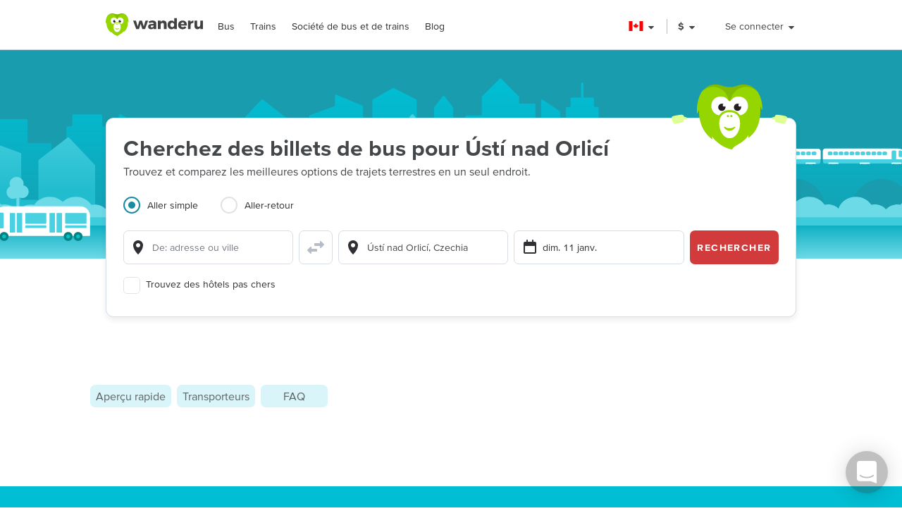

--- FILE ---
content_type: text/html; charset=utf-8
request_url: https://www.wanderu.com/fr-ca/bus-tickets/cz/usti-nad-orlici/
body_size: 62990
content:
<!doctype html><html lang="fr-ca"><head><title data-react-helmet="true" lang="fr-ca">Billets de bus à destination de Ústí nad Orlicí, Czechia à partir de 28 $ | Wanderu</title><meta data-react-helmet="true" charSet="utf-8"/><meta data-react-helmet="true" content="Comparez tous les bus pour Ústí nad Orlicí, Czechia et réservez votre billet de bus en ligne avec Wanderu. Nous mettons continuellement notre site à jour pour vous proposer les meilleures offres de voyage en bus." name="description"/><meta data-react-helmet="true" content="width=device-width, initial-scale=1, maximum-scale=1.0, user-scalable=no" name="viewport"/><meta data-react-helmet="true" content="Billets de bus à destination de Ústí nad Orlicí, Czechia à partir de 28 $ | Wanderu" name="twitter:title"/><meta data-react-helmet="true" content="Comparez tous les bus pour Ústí nad Orlicí, Czechia et réservez votre billet de bus en ligne avec Wanderu. Nous mettons continuellement notre site à jour pour vous proposer les meilleures offres de voyage en bus." name="twitter:description"/><meta data-react-helmet="true" content="summary_large_image" name="twitter:card"/><meta data-react-helmet="true" content="@GoWanderu" name="twitter:site"/><meta data-react-helmet="true" content="@GoWanderu" name="twitter:creator"/><meta data-react-helmet="true" content="https://static.wanderu.com/meta-images/twitter.png" name="twitter:image"/><meta data-react-helmet="true" content="Comparez tous les bus pour Ústí nad Orlicí, Czechia et réservez votre billet de bus en ligne avec Wanderu. Nous mettons continuellement notre site à jour pour vous proposer les meilleures offres de voyage en bus." name="twitter:image:alt"/><meta data-react-helmet="true" content="Wanderu App" name="name:iphone"/><meta data-react-helmet="true" content="962532589" name="id:iphone"/><meta data-react-helmet="true" content="Wanderu App" name="name:ipad"/><meta data-react-helmet="true" content="962532589" name="id:ipad"/><meta data-react-helmet="true" content="Wanderu App" name="name:googleplay"/><meta data-react-helmet="true" content="com.wanderu.wanderu" name="id:googleplay"/><meta data-react-helmet="true" content="app-id=962532589" name="apple-itunes-app"/><meta data-react-helmet="true" content="Wanderu" property="og:site_name"/><meta data-react-helmet="true" content="website" property="og:type"/><meta data-react-helmet="true" content="Billets de bus à destination de Ústí nad Orlicí, Czechia à partir de 28 $ | Wanderu" property="og:title"/><meta data-react-helmet="true" content="Comparez tous les bus pour Ústí nad Orlicí, Czechia et réservez votre billet de bus en ligne avec Wanderu. Nous mettons continuellement notre site à jour pour vous proposer les meilleures offres de voyage en bus." property="og:description"/><meta data-react-helmet="true" content="https://static.wanderu.com/meta-images/facebook.png" property="og:image"/><meta data-react-helmet="true" content="1200" property="og:image:width"/><meta data-react-helmet="true" content="628" property="og:image:height"/><meta data-react-helmet="true" content="https://static.wanderu.com/meta-images/pinterest.png" property="og:image"/><meta data-react-helmet="true" content="600" property="og:image:width"/><meta data-react-helmet="true" content="800" property="og:image:height"/><meta data-react-helmet="true" content="Comparez tous les bus pour Ústí nad Orlicí, Czechia et réservez votre billet de bus en ligne avec Wanderu. Nous mettons continuellement notre site à jour pour vous proposer les meilleures offres de voyage en bus." name="og:image:alt"/><meta data-react-helmet="true" content="https://www.wanderu.com/fr-ca/bus-tickets/cz/usti-nad-orlici/" property="og:url"/><meta data-react-helmet="true" content="209923055757384" property="fb:app_id"/><meta data-react-helmet="true" content="334404229919186" property="fb:page_id"/><meta data-react-helmet="true" content="9hedG5zeitr5ZsXGkbrsc-oXsZf00QbJTMyUodtQFPQ" name="google-site-verification"/><meta data-react-helmet="true" content="telephone=no" name="format-detection"/><meta data-react-helmet="true" content="noindex, follow" name="robots"/><link data-react-helmet="true" href="https://static.wanderu.com/static/media/favicon.ico" rel="shortcut icon"/><link data-react-helmet="true" href="https://plus.google.com/100345008927536756720" rel="publisher"/><link href="https://static.wanderu.com/static/css/158.acbd6af7.css" rel="stylesheet"/><link href="https://static.wanderu.com/static/css/1.7c8fa3a6.css" rel="stylesheet"/><link href="https://static.wanderu.com/static/css/4.12f80a63.css" rel="stylesheet"/><link href="https://hexagon-analytics.com" rel="preconnect"/><link href="https://www.google-analytics.com" rel="preconnect"/><link href="https://apis.google.com" rel="preconnect"/><link href="https://static.wanderu.com" rel="preconnect"/><link href="https://api.wanderu.com" rel="preconnect"/><script src="//widget.trustpilot.com/bootstrap/v5/tp.widget.bootstrap.min.js" type="text/javascript" async=""></script><script src="https://checkoutshopper-live.adyen.com/checkoutshopper/assets/js/datacollection/datacollection.js"></script><script>
                /* Google Tag Manager */
                (function(w,d,s,l,i){w[l]=w[l]||[];w[l].push({'gtm.start':
                new Date().getTime(),event:'gtm.js'});var f=d.getElementsByTagName(s)[0],
                j=d.createElement(s),dl=l!='dataLayer'?'&l='+l:'';j.async=true;j.src=
                'https://www.wanderu.com/sgtm/gtm.js?id='+i+dl;f.parentNode.insertBefore(j,f);
                })(window,document,'script','dataLayer','GTM-KR7MGSHC');
                /* End Google Tag Manager */
            </script></head><body><script>window.appSettings = {"config":{"adyen":{"clientKey":"live_TKAPI3HBIFB2XCESZAQBINZDDIQ7MOWE","environment":"live-us"},"amplitude":{"apiKey":"6e53e52844530c8e04c27bfe39f54f2c","serverUrl":"https:_||__||_an.wanderu.com_||_2_||_httpapi"},"aws":{"identityPoolId":"us-east-1:51604446-d8c2-4abb-b214-b5240f1bfad7","poolData":{"ClientId":"7khf2c3o45a79ceu35jbq42v2v","UserPoolId":"us-east-1_krcyqeNxP"},"region":"us-east-1","userPoolId":"us-east-1_krcyqeNxP"},"facebook":{"appId":"1299527856739590","cookie":true,"version":"v2.8","xfbml":true},"google":{"apiKey":"AIzaSyDUN-umwS1Skw-Na0UwmnG5xh6LknxD9Rk","apiServerKey":"AIzaSyAv4SmNWLiwc_Jj4-dUcm4zt9-PeWugIrc","clientId":"812674931414-su7o9c6biberfd2ed49e0lc3ua0gk2bk.apps.googleusercontent.com","gapiUrl":"https:_||__||_apis.google.com_||_js_||_platform.js","gtm":{"id":"GTM-KR7MGSHC","serverContainerUrl":"https:_||__||_www.wanderu.com_||_sgtm"},"oneTapUrl":"https:_||__||_accounts.google.com_||_gsi_||_client"},"intercom":{"appId":"v3skz9es"},"logging":{"client":{"loggers":{"consoleLogger":{"level":"error"},"eventsLogger":{"eventsProcessingInterval":1000,"eventsProcessingRetryAttempts":5,"level":"warn"}}},"server":{"loggers":{"consoleLogger":{"enabledDatadogAPM":true,"level":"info","stringify":true},"eventsLogger":{"eventsProcessingInterval":1000,"eventsProcessingRetryAttempts":5,"level":"warn"}}}},"orders":{"urlRoot":"https:_||__||_orders.wanderu.com_||_"},"publicPathTemplate":"https:_||__||_static.wanderu.com_||_","s3":{"staticAssetsUrl":"https:_||__||_static.wanderu.com_||_"},"sift":{"accountId":"ccb968ddfb"},"snowplow":{"customPath":{"get":"_||_unblock","post":"_||_unblock_||_tp2"},"endpoint":"sp.wanderu.com","namespace":"snowplow","post":true,"url":"https:_||__||_static.wanderu.com_||_business_||_js_||_3.23.0_||_VptKUeuZCeTBKkpg.js"},"tix":{"urlRoot":"https:_||__||_tix.wanderu.com_||_"},"wapi":{"credentials":{"buildId":"4.1.63","clientId":"hjMQAXJzbRsgFUD7gVj9yk7o3FnCGzpOCnlbrH2krMs","clientName":"wanderu.web.search"},"urlRoot":"https:_||__||_api.wanderu.com_||_v2_||_"}},"env":{"isProductionBuild":true,"isLocal":false,"wanderuEnv":"prod","build":{"version":"5.63.0","gitHash":"942-7af4a69","region":"us-east-1"},"isClient":false,"isServer":true}}</script><script>
            (function fireHandshakePixel() {
                function generateUUID() {
                    var d = new Date().getTime();
                    if (typeof performance !== 'undefined' && typeof performance.now === 'function'){
                        d += performance.now(); //use high-precision timer if available
                    }
                    return 'xxxxxxxx-xxxx-4xxx-yxxx-xxxxxxxxxxxx'.replace(/[xy]/g, function (c) {
                        var r = (d + Math.random() * 16) % 16 | 0;
                        d = Math.floor(d / 16);
                        return (c === 'x' ? r : (r & 0x3 | 0x8)).toString(16);
                    });
                }

                window.__uuid = generateUUID();
                var queryString = 'e=se';
                queryString += '&se_ca=' + 'pixel_page_load';
                queryString += '&se_ac=' + 'loaded';
                queryString += '&se_pr=' + window.__uuid;
                queryString += '&url=' + encodeURIComponent(window.location.href);
                queryString += '&refr=' + encodeURIComponent(window.top.document.referrer);
                queryString += '&aid=' + 'ui_react';
                queryString += '&tna=' + 'pixel';

                var url = 'https://' + window.appSettings.config.snowplow.endpoint + '/i?' + queryString;

                var pixel = document.createElement('img');
                pixel.setAttribute('src', url);
                pixel.setAttribute('style', 'display: none; visibility: hidden;');
                document.querySelector('body').appendChild(pixel);
            })()</script><noscript><img alt="" height="1" src="https://sp.wanderu.com/unblock?e=se&amp;aid=ui_react&amp;tna=pixel&amp;se_ca=sp_load&amp;se_ac=failed&amp;se_pr=no_js" style="display:none" width="1"/></noscript><div id="root"><div class="Fh--8vIRDrw-"><div class="BCs6vTJ1lCGZ" data-id="site-header" data-testid="header"><div class="YN+HjtEpHCoE d3gfsPFndoLW m6xq9EuNMSIo" data-testid="header-layout"><header class="VOB9q1XDT2in"><div class="W2dxaqrdX4pS"><a class="XsXxhvVWETRD U6qwmfofzicz _9Y8jXkm2VVq5 ie8+w74lWGza ND6+qQN1yg5q" title="Wanderu" href="/fr-ca/"><div class="drym61OPAuPC"><img alt="Wanderu Logo" class="Z-VXAs8Zx21K" height="32" src="https://static.wanderu.com/static/media/wanderu-logo.e19fc775.svg" width="138"/></div></a><nav class="FKhQhga5SVJ2 G2cRVJOJsqCr"><nav class="R7ma5-QqVrR8" data-id="dropdownMenu"><a class="XsXxhvVWETRD U6qwmfofzicz _9Y8jXkm2VVq5 yGMmiRkngJLa uVMAKl8Is-2P" data-id="transMode" href="/fr-ca/bus-tickets/">Bus</a><ul class="gx8NeaxVmjZ1 cyqK9L+v2csL"><li><a class="XsXxhvVWETRD U6qwmfofzicz _9Y8jXkm2VVq5 yGMmiRkngJLa +IzIfxDPEtfK Sj1210QLf5kn" href="/fr-ca/bus/ca-qc/montreal/us-ny/new-york/">Bus de Montréal à New York</a></li><li><a class="XsXxhvVWETRD U6qwmfofzicz _9Y8jXkm2VVq5 yGMmiRkngJLa +IzIfxDPEtfK Sj1210QLf5kn" href="/fr-ca/bus/us-ny/new-york/ca-qc/montreal/">Bus de New York à Montréal</a></li><li><a class="XsXxhvVWETRD U6qwmfofzicz _9Y8jXkm2VVq5 yGMmiRkngJLa +IzIfxDPEtfK Sj1210QLf5kn" href="/fr-ca/bus/ca-qc/montreal/ca-qc/quebec-city/">Bus de Montréal à Québec</a></li><li><a class="XsXxhvVWETRD U6qwmfofzicz _9Y8jXkm2VVq5 yGMmiRkngJLa +IzIfxDPEtfK Sj1210QLf5kn" href="/fr-ca/bus/ca-qc/quebec-city/ca-qc/montreal/">Bus de Québec à Montréal</a></li><li><a class="XsXxhvVWETRD U6qwmfofzicz _9Y8jXkm2VVq5 yGMmiRkngJLa +IzIfxDPEtfK Sj1210QLf5kn" href="/fr-ca/bus/ca-qc/montreal/ca-on/toronto/">Bus de Montréal à Toronto</a></li><li><a class="XsXxhvVWETRD U6qwmfofzicz _9Y8jXkm2VVq5 yGMmiRkngJLa +IzIfxDPEtfK Sj1210QLf5kn" href="/fr-ca/bus/ca-on/toronto/ca-qc/montreal/">Bus de Toronto à Montréal</a></li><li><a class="XsXxhvVWETRD U6qwmfofzicz _9Y8jXkm2VVq5 yGMmiRkngJLa +IzIfxDPEtfK Sj1210QLf5kn" href="/fr-ca/bus/ca-qc/montreal/ca-bc/vancouver/">Bus de Montréal à Vancouver</a></li><li><a class="XsXxhvVWETRD U6qwmfofzicz _9Y8jXkm2VVq5 yGMmiRkngJLa +IzIfxDPEtfK Sj1210QLf5kn" href="/fr-ca/bus/ca-bc/vancouver/ca-qc/montreal/">Bus de Vancouver à Montréal</a></li></ul></nav><nav class="R7ma5-QqVrR8" data-id="dropdownMenu"><a class="XsXxhvVWETRD U6qwmfofzicz _9Y8jXkm2VVq5 yGMmiRkngJLa uVMAKl8Is-2P" data-id="transMode" href="/fr-ca/train-tickets/">Trains</a><ul class="gx8NeaxVmjZ1 cyqK9L+v2csL"><li><a class="XsXxhvVWETRD U6qwmfofzicz _9Y8jXkm2VVq5 yGMmiRkngJLa +IzIfxDPEtfK Sj1210QLf5kn" href="/fr-ca/train/ca-qc/quebec-city/ca-qc/montreal/">Train de Québec à Montréal</a></li><li><a class="XsXxhvVWETRD U6qwmfofzicz _9Y8jXkm2VVq5 yGMmiRkngJLa +IzIfxDPEtfK Sj1210QLf5kn" href="/fr-ca/train/ca-qc/montreal/ca-qc/quebec-city/">Train de Montréal à Québec</a></li><li><a class="XsXxhvVWETRD U6qwmfofzicz _9Y8jXkm2VVq5 yGMmiRkngJLa +IzIfxDPEtfK Sj1210QLf5kn" href="/fr-ca/train/ca-qc/montreal/ca-on/toronto/">Train de Montréal à Toronto</a></li><li><a class="XsXxhvVWETRD U6qwmfofzicz _9Y8jXkm2VVq5 yGMmiRkngJLa +IzIfxDPEtfK Sj1210QLf5kn" href="/fr-ca/train/ca-on/toronto/ca-qc/montreal/">Train de Toronto à Montréal</a></li><li><a class="XsXxhvVWETRD U6qwmfofzicz _9Y8jXkm2VVq5 yGMmiRkngJLa +IzIfxDPEtfK Sj1210QLf5kn" href="/fr-ca/train/ca-qc/montreal/ca-bc/vancouver/">Train de Montréal à Vancouver</a></li><li><a class="XsXxhvVWETRD U6qwmfofzicz _9Y8jXkm2VVq5 yGMmiRkngJLa +IzIfxDPEtfK Sj1210QLf5kn" href="/fr-ca/train/ca-bc/vancouver/ca-qc/montreal/">Train de Vancouver à Montréal</a></li><li><a class="XsXxhvVWETRD U6qwmfofzicz _9Y8jXkm2VVq5 yGMmiRkngJLa +IzIfxDPEtfK Sj1210QLf5kn" href="/fr-ca/train/ca-qc/montreal/us-ny/new-york/">Train de Montréal à New York</a></li><li><a class="XsXxhvVWETRD U6qwmfofzicz _9Y8jXkm2VVq5 yGMmiRkngJLa +IzIfxDPEtfK Sj1210QLf5kn" href="/fr-ca/train/us-ny/new-york/ca-qc/montreal/">Train de New York à Montréal</a></li></ul></nav><nav class="R7ma5-QqVrR8" data-id="dropdownMenu"><a class="XsXxhvVWETRD U6qwmfofzicz _9Y8jXkm2VVq5 yGMmiRkngJLa uVMAKl8Is-2P" data-id="transMode" href="/fr-ca/carrier/">Société de bus et de trains</a><ul class="gx8NeaxVmjZ1 cyqK9L+v2csL"><li><a class="XsXxhvVWETRD U6qwmfofzicz _9Y8jXkm2VVq5 yGMmiRkngJLa +IzIfxDPEtfK Sj1210QLf5kn" href="/fr-ca/carrier/">VIA Rail</a></li><li><a class="XsXxhvVWETRD U6qwmfofzicz _9Y8jXkm2VVq5 yGMmiRkngJLa +IzIfxDPEtfK Sj1210QLf5kn" href="/fr-ca/carrier/ebus-38/">Ebus</a></li><li><a class="XsXxhvVWETRD U6qwmfofzicz _9Y8jXkm2VVq5 yGMmiRkngJLa +IzIfxDPEtfK Sj1210QLf5kn" href="/fr-ca/carrier/red-arrow-98/">Red Arrow</a></li><li><a class="XsXxhvVWETRD U6qwmfofzicz _9Y8jXkm2VVq5 yGMmiRkngJLa +IzIfxDPEtfK Sj1210QLf5kn" href="/fr-ca/carrier/maritime-bus-241/">Maritime Bus</a></li><li><a class="XsXxhvVWETRD U6qwmfofzicz _9Y8jXkm2VVq5 yGMmiRkngJLa +IzIfxDPEtfK Sj1210QLf5kn" href="/fr-ca/carrier/cold-shot-bus-1338/">Cold Shot</a></li><li><a class="XsXxhvVWETRD U6qwmfofzicz _9Y8jXkm2VVq5 yGMmiRkngJLa +IzIfxDPEtfK Sj1210QLf5kn" href="/fr-ca/carrier/ontario-northland-1189/">Ontario Northland</a></li><li><a class="XsXxhvVWETRD U6qwmfofzicz _9Y8jXkm2VVq5 yGMmiRkngJLa +IzIfxDPEtfK Sj1210QLf5kn" href="/fr-ca/carrier/greyhound-bus-lines-139/">Greyhound Bus</a></li><li><a class="XsXxhvVWETRD U6qwmfofzicz _9Y8jXkm2VVq5 yGMmiRkngJLa +IzIfxDPEtfK Sj1210QLf5kn" href="/fr-ca/carrier/">Toutes les Entreprises</a></li></ul></nav><a class="XsXxhvVWETRD U6qwmfofzicz _9Y8jXkm2VVq5 yGMmiRkngJLa uVMAKl8Is-2P" href="/blog/">Blog</a></nav></div><div class="UaTpFf6AktQ4"><div class="uIN+R7kNYhIE"><div class="EZuloBsZwgC6"><div aria-label="Canada flag" aria-pressed="false" class="Fdjz4+kRXksx" role="button" title="Canada flag"><span class="eVWY0lW8k5l0"><img alt="Canada flag" class="LcZsZzymPRsx -9bqnuaUK8IN" src="https://static.wanderu.com/static/media/ca.8d6232bb.svg"/></span><div><svg fill="currentColor" preserveAspectRatio="xMidYMid meet" height="1em" width="1em" viewBox="0 0 40 40" class="_8CDlSHQ7UeDs " style="vertical-align:middle"><g><path d="m31.4 24.3q0 0.6-0.5 1l-10 10q-0.4 0.4-1 0.4t-1-0.4l-10-10q-0.4-0.4-0.4-1t0.4-1 1-0.4h20q0.6 0 1 0.4t0.5 1z"></path></g></svg></div></div><div class="dqPrlqVA8a48 b+mxHMxuFG3Q"><ul class="hUfkTeLpj-ye" style="column-count:3"><li class="TgeDmD3HhYIO" role="menuitemradio"><div class="B27RLHlzD4uX"><div style="height:14px" class="lazyload-placeholder"></div><span class="r1at0iZCzuOV">Canada</span><div class="r1at0iZCzuOV"><button class="C9btmpKqYElu hWqODJW5oS5g er2A4HDp3fry oP33HZCD9vqh" tabindex="0" type="button">EN</button><button class="C9btmpKqYElu hWqODJW5oS5g er2A4HDp3fry oP33HZCD9vqh" tabindex="0" type="button">FR</button></div></div></li><li class="TgeDmD3HhYIO" role="menuitemradio"><button class="C9btmpKqYElu hWqODJW5oS5g er2A4HDp3fry B27RLHlzD4uX" tabindex="0" type="button"><div style="height:14px" class="lazyload-placeholder"></div><span class="r1at0iZCzuOV">Deutschland</span></button></li><li class="TgeDmD3HhYIO" role="menuitemradio"><button class="C9btmpKqYElu hWqODJW5oS5g er2A4HDp3fry B27RLHlzD4uX" tabindex="0" type="button"><div style="height:14px" class="lazyload-placeholder"></div><span class="r1at0iZCzuOV">España</span></button></li><li class="TgeDmD3HhYIO" role="menuitemradio"><button class="C9btmpKqYElu hWqODJW5oS5g er2A4HDp3fry B27RLHlzD4uX" tabindex="0" type="button"><div style="height:14px" class="lazyload-placeholder"></div><span class="r1at0iZCzuOV">France</span></button></li><li class="TgeDmD3HhYIO" role="menuitemradio"><button class="C9btmpKqYElu hWqODJW5oS5g er2A4HDp3fry B27RLHlzD4uX" tabindex="0" type="button"><div style="height:14px" class="lazyload-placeholder"></div><span class="r1at0iZCzuOV">Italia</span></button></li><li class="TgeDmD3HhYIO" role="menuitemradio"><button class="C9btmpKqYElu hWqODJW5oS5g er2A4HDp3fry B27RLHlzD4uX" tabindex="0" type="button"><div style="height:14px" class="lazyload-placeholder"></div><span class="r1at0iZCzuOV">México</span></button></li><li class="TgeDmD3HhYIO" role="menuitemradio"><button class="C9btmpKqYElu hWqODJW5oS5g er2A4HDp3fry B27RLHlzD4uX" tabindex="0" type="button"><div style="height:14px" class="lazyload-placeholder"></div><span class="r1at0iZCzuOV">Nederland</span></button></li><li class="TgeDmD3HhYIO" role="menuitemradio"><button class="C9btmpKqYElu hWqODJW5oS5g er2A4HDp3fry B27RLHlzD4uX" tabindex="0" type="button"><div style="height:14px" class="lazyload-placeholder"></div><span class="r1at0iZCzuOV">United Kingdom</span></button></li><li class="TgeDmD3HhYIO" role="menuitemradio"><button class="C9btmpKqYElu hWqODJW5oS5g er2A4HDp3fry B27RLHlzD4uX" tabindex="0" type="button"><div style="height:14px" class="lazyload-placeholder"></div><span class="r1at0iZCzuOV">United States</span></button></li></ul></div></div></div><div class="uIN+R7kNYhIE"><div class="a4roHlcm148e"><div aria-label="Modifier la langue ou la devise" aria-pressed="false" class="Fdjz4+kRXksx" role="button" title="Modifier la langue ou la devise"><span class="eVWY0lW8k5l0"><div class="Lr4ggyK-nYnh">$</div></span><div><svg fill="currentColor" preserveAspectRatio="xMidYMid meet" height="1em" width="1em" viewBox="0 0 40 40" class="_8CDlSHQ7UeDs " style="vertical-align:middle"><g><path d="m31.4 24.3q0 0.6-0.5 1l-10 10q-0.4 0.4-1 0.4t-1-0.4l-10-10q-0.4-0.4-0.4-1t0.4-1 1-0.4h20q0.6 0 1 0.4t0.5 1z"></path></g></svg></div></div></div></div><div class="uIN+R7kNYhIE xflw8nwlmXJH"><div aria-pressed="false" class="Fdjz4+kRXksx" role="button"><span class="eVWY0lW8k5l0"><span>Se connecter</span></span><div><svg fill="currentColor" preserveAspectRatio="xMidYMid meet" height="1em" width="1em" viewBox="0 0 40 40" class="_8CDlSHQ7UeDs " style="vertical-align:middle"><g><path d="m31.4 24.3q0 0.6-0.5 1l-10 10q-0.4 0.4-1 0.4t-1-0.4l-10-10q-0.4-0.4-0.4-1t0.4-1 1-0.4h20q0.6 0 1 0.4t0.5 1z"></path></g></svg></div></div></div></div><div aria-controls="main-menu" aria-expanded="false" aria-label="Toggle main menu" class="fGSNYTkjzyCN lDyl81TMVX3A" role="button" tabindex="-1"><span class="LOfghHI6w6qb c6zVz4WMDHnH"></span><span class="+ne+TbVnDJtZ c6zVz4WMDHnH"></span><span class="CMeUT7mlMvWE c6zVz4WMDHnH"></span></div></header></div><div><div class="KfSiyGGtbmZY"></div></div></div><main><picture class="Gd5JI3tk1c5t"><source media="(min-width: 768px)" srcSet="https://static.wanderu.com/static/media/hero-header.54ff18d4.svg"/><img class="nHhIOAwA7nVv YKJL11zKSHtn" height="314" width="751" alt="" src="https://static.wanderu.com/static/media/hero-mobile-header.590cbe30.svg"/></picture><section id="hero-header-title-section"><div class="_33pB655Rs4+d jgoUgLfadIhs" aria-labelledby="hero-header-title"><div class="YN+HjtEpHCoE kTIqWmEjkLzz UaPurLoTmbI3"><div class="emL6tkybmI0s"><img alt="chiku-desktop" class="_43kmv6nLoDfY QrZk2UECIuNf" height="80" src="https://static.wanderu.com/static/media/chiku-desktop.671f49fd.svg" width="132"/><div class="zl6Tz9g5hUpK"><div class="oZkzPkkOoF04"><div><h1 class="XsXxhvVWETRD cfsultSZZfYc BlPtIrmNLggF" id="hero-header-title">Cherchez des billets de bus pour Ústí nad Orlicí</h1><p class="XsXxhvVWETRD U6qwmfofzicz">Trouvez et comparez les meilleures options de trajets terrestres en un seul endroit.</p></div><div class="_5ExpbhFBT8yF"></div></div><div class="Ui+m16lyYzWT"><div class=""><ul class="LqlDte9cnnFA _97BaipNGKxzs" role="tablist"><li aria-controls="panel-one-way" aria-selected="true" class="ZAEjWLkynmDO pgWpIzdVd4At zMjyfDcJRM+y L7poB1J7SrPr" id="tab-one-way" role="tab"><label class="kckOTPI7rR+7"><input name="radio" type="radio" readonly="" checked=""/><span class="I+VWhUn69mQP"></span><span>Aller simple</span></label></li><li aria-controls="panel-round-trip" aria-selected="false" class="ZAEjWLkynmDO pgWpIzdVd4At" id="tab-round-trip" role="tab"><label class="kckOTPI7rR+7"><input name="radio" type="radio" readonly=""/><span class="I+VWhUn69mQP"></span><span>Aller-retour</span></label></li></ul><div class="R1RQHsYItP+d"><div class="tzeVs8wYC72Y"><img alt="chiku-mobile" class="DrVv86psQc7G l6NlQC5Dq4As" height="66" src="https://static.wanderu.com/static/media/chiku-mobile.83ae0ac3.svg" width="82"/><div class="MiMUa6PwzVkx jZq0N8zL8obo"><div class="wUqWyy1JuC56 _7ypqxzSmEab7"><template data-react-aria-hidden="true"><div class="KIhCpla2oVxQ f6-y2i7GtPTH wlFM1LY19pCx" data-rac="" role="group"><svg aria-hidden="true" class="B9frIfWruelD KWJbiozJ0kyf" focusable="false" viewBox="0 0 24 24"><path clip-rule="evenodd" d="M5 8.91765C5 5.09713 8.134 2 12 2C15.866 2 19 5.09713 19 8.91765C19 9.18348 18.981 9.44438 18.952 9.70132C18.458 16.276 12 22 12 22C12 22 5.542 16.276 5.048 9.70132C5.019 9.44438 5 9.18348 5 8.91765ZM12 12C13.6569 12 15 10.6569 15 9C15 7.34315 13.6569 6 12 6C10.3431 6 9 7.34315 9 9C9 10.6569 10.3431 12 12 12Z" fill-rule="evenodd"></path></svg></div></template><div class="lR4Gyiwv5WA6 yAyb-dSAYpQp" data-rac=""><div class="KIhCpla2oVxQ f6-y2i7GtPTH wlFM1LY19pCx" data-rac="" role="group"><svg aria-hidden="true" class="B9frIfWruelD KWJbiozJ0kyf" focusable="false" viewBox="0 0 24 24"><path clip-rule="evenodd" d="M5 8.91765C5 5.09713 8.134 2 12 2C15.866 2 19 5.09713 19 8.91765C19 9.18348 18.981 9.44438 18.952 9.70132C18.458 16.276 12 22 12 22C12 22 5.542 16.276 5.048 9.70132C5.019 9.44438 5 9.18348 5 8.91765ZM12 12C13.6569 12 15 10.6569 15 9C15 7.34315 13.6569 6 12 6C10.3431 6 9 7.34315 9 9C9 10.6569 10.3431 12 12 12Z" fill-rule="evenodd"></path></svg><input type="text" aria-autocomplete="list" autoComplete="off" placeholder="De: adresse ou ville" autoCorrect="off" spellcheck="false" id="react-aria-:R2aj9qgaeH2:" aria-labelledby="react-aria-:R2aj9qgaeH3:" aria-describedby="react-aria-:R2aj9qgaeH5: react-aria-:R2aj9qgaeH6:" role="combobox" aria-expanded="false" class="zoCg2o3zka39 lP7GdRnmC62J" data-id="origin" data-rac="" value=""/></div></div></div><button class="bzsGIPriBLXv ShrPb0By4TDe" type="submit"><svg aria-hidden="true" class="B9frIfWruelD jMGdLjNFGfuS" focusable="false" viewBox="0 0 24 24" alt="switcheroo"><path d="M23.7071 8.70714C24.0976 8.31661 24.0976 7.68345 23.7071 7.29292L19.7071 3.29292C19.4211 3.00692 18.991 2.92137 18.6173 3.07615C18.2436 3.23093 18 3.59557 18 4.00003L18 6.00003L11 6.00003C10.4477 6.00003 10 6.44775 10 7.00003L10 9.00003C10 9.55232 10.4477 10 11 10L18 10L18 12C18 12.4045 18.2436 12.7691 18.6173 12.9239C18.991 13.0787 19.4211 12.9931 19.7071 12.7071L23.7071 8.70714Z" fill="#B6BDC7"></path><path d="M14 15C14 14.4477 13.5523 14 13 14L6 14L6 12C6 11.5956 5.75636 11.2309 5.38268 11.0761C5.00901 10.9214 4.57889 11.0069 4.29289 11.2929L0.292892 15.2929C-0.097632 15.6834 -0.097632 16.3166 0.292892 16.7071L4.29289 20.7071C4.57889 20.9931 5.00901 21.0787 5.38268 20.9239C5.75636 20.7691 6 20.4045 6 20L6 18L13 18C13.5523 18 14 17.5523 14 17L14 15Z" fill="#B6BDC7"></path></svg></button><div class="wUqWyy1JuC56 _7ypqxzSmEab7"><template data-react-aria-hidden="true"><div class="KIhCpla2oVxQ f6-y2i7GtPTH UhalXUM+6jbV" data-rac="" role="group"><svg aria-hidden="true" class="B9frIfWruelD KWJbiozJ0kyf" focusable="false" viewBox="0 0 24 24"><path clip-rule="evenodd" d="M5 8.91765C5 5.09713 8.134 2 12 2C15.866 2 19 5.09713 19 8.91765C19 9.18348 18.981 9.44438 18.952 9.70132C18.458 16.276 12 22 12 22C12 22 5.542 16.276 5.048 9.70132C5.019 9.44438 5 9.18348 5 8.91765ZM12 12C13.6569 12 15 10.6569 15 9C15 7.34315 13.6569 6 12 6C10.3431 6 9 7.34315 9 9C9 10.6569 10.3431 12 12 12Z" fill-rule="evenodd"></path></svg></div></template><div class="lR4Gyiwv5WA6 yAyb-dSAYpQp" data-rac=""><div class="KIhCpla2oVxQ f6-y2i7GtPTH UhalXUM+6jbV" data-rac="" role="group"><svg aria-hidden="true" class="B9frIfWruelD KWJbiozJ0kyf" focusable="false" viewBox="0 0 24 24"><path clip-rule="evenodd" d="M5 8.91765C5 5.09713 8.134 2 12 2C15.866 2 19 5.09713 19 8.91765C19 9.18348 18.981 9.44438 18.952 9.70132C18.458 16.276 12 22 12 22C12 22 5.542 16.276 5.048 9.70132C5.019 9.44438 5 9.18348 5 8.91765ZM12 12C13.6569 12 15 10.6569 15 9C15 7.34315 13.6569 6 12 6C10.3431 6 9 7.34315 9 9C9 10.6569 10.3431 12 12 12Z" fill-rule="evenodd"></path></svg><input type="text" aria-autocomplete="list" autoComplete="off" placeholder="À: adresse ou ville" autoCorrect="off" spellcheck="false" id="react-aria-:R2ej9qgaeH2:" aria-labelledby="react-aria-:R2ej9qgaeH3:" aria-describedby="react-aria-:R2ej9qgaeH5: react-aria-:R2ej9qgaeH6:" role="combobox" aria-expanded="false" class="zoCg2o3zka39 lP7GdRnmC62J" data-id="destination" data-rac="" value=""/></div></div></div></div><div class="ddDxT5J29p5U"><div aria-hidden="false" aria-labelledby="tab-one-way" class="eZ-xDuhvoaeW Xsk9cK175UGG AserpYoAQvMp" id="panel-one-way" role="tabpanel"><span class="MiMUa6PwzVkx"><div class="wUqWyy1JuC56 mvTi0jHce7js _6UKXL5dTuRjJ dxnzyntpeVLs"><div class="_4QUwZkNHmePM Vzf4OPphKSbM"><svg aria-hidden="true" class="B9frIfWruelD cmCyWesc6HgA" focusable="false" viewBox="0 0 24 24"><path clip-rule="evenodd" d="M16.0005 2C15.4482 2 15 2.44772 15 3V5H9.001V3C9.001 2.44772 8.55278 2 8.0005 2C7.44822 2 7 2.44772 7 3V5H5C3.89543 5 3 5.89543 3 7V20C3 21.1046 3.89543 22 5 22H19C20.1046 22 21 21.1046 21 20V7C21 5.89543 20.1046 5 19 5H17.001V3C17.001 2.44772 16.5528 2 16.0005 2ZM5 20H19V11H5V20Z" fill-rule="evenodd"></path></svg><input aria-label="Aller" aria-required="true" class="LtV56aME5ABC departDatePicker erFUzdC4-d8X wSYKHuODnkCf" placeholder="Aller" readonly="" type="text" value="sam. 10 janv."/><div class="LtV56aME5ABC departDatePicker erFUzdC4-d8X _5G1pcYYMp93N"><div class="_8e0RlcoVGkxQ Ywg+SQcGvCL2 CEvfQKv0g5bi"></div></div></div></div></span></div></div><button class="C9btmpKqYElu hWqODJW5oS5g Ldl6Y9e7rc9w _7bgvhmTVJqZv FYl6mGppdmbZ Xb94hlaoXYSx" tabindex="0" type="button" label="Search"><h6 class="XsXxhvVWETRD GLSpbZYYvzh+ WLpM4ugG1JQ7">Rechercher</h6><div class="_0nvxsD5wQO7M PefUzAGdmA0b"><span class="yFRAdwsdyyJ0 _4HImqEOJIEUo"></span><span class="yFRAdwsdyyJ0 _4HImqEOJIEUo"></span><span class="yFRAdwsdyyJ0 _4HImqEOJIEUo"></span></div></button></div></div><label class="yiYfW3X2gl4h VMJ3+cpdgtQz _8I1lXhODglSH"><input class="Z73opDNuOcq9" disabled="" type="checkbox" readonly=""/><span class="ZDzGDfvBWCtG _8I1lXhODglSH"></span><span class="ZdkKRmqaaqzH">Trouvez des hôtels pas chers</span></label></div></div></div></div></div></div></section><section class="tvE3VFwma2Nk"><div class="izrD5cVfkWtO"><nav class="ZOgKKYed1vnM"><ul class="j28ISlU2Is+w"><li class="_8bqd-Pt-7HOZ"><a class="XsXxhvVWETRD U6qwmfofzicz _9Y8jXkm2VVq5 FqjXol9fBok9 ie8+w74lWGza" href="#quickview-title">Aperçu rapide</a></li><li class="_8bqd-Pt-7HOZ"><a class="XsXxhvVWETRD U6qwmfofzicz _9Y8jXkm2VVq5 FqjXol9fBok9 ie8+w74lWGza" href="#carrier-section">Transporteurs</a></li><li class="_8bqd-Pt-7HOZ"><a class="XsXxhvVWETRD U6qwmfofzicz _9Y8jXkm2VVq5 FqjXol9fBok9 ie8+w74lWGza" href="#faq-header-section">FAQ</a></li></ul></nav></div></section><section id="quickview-title-section"><div class=" yTaGThvtZp7N" aria-labelledby="quickview-title"><div class="YN+HjtEpHCoE KiWk-3YoeREA UaPurLoTmbI3"><h2 aria-level="2" class="_1TpcIVbC6RBd UPVM3MtydMpk " role="heading" id="quickview-title">Aperçu rapide</h2><h3 class="MlQdJHQ2GwrM">Comment se rendre à Ústí nad Orlicí en bus</h3><table class="E1XLIVzq9GYw"><tbody class="CjdfOJ8RaTxk"><tr class="CdUj2SS5SGOZ" style="flex-basis:25%"><td class="hffhlRc-zALl">Itinéraires</td><td class="gnl-neJB6XEB">3</td></tr><tr class="CdUj2SS5SGOZ" style="flex-basis:25%"><td class="hffhlRc-zALl">Trajets par jour</td><td class="gnl-neJB6XEB">6</td></tr><tr class="CdUj2SS5SGOZ" style="flex-basis:25%"><td class="hffhlRc-zALl">Compagnies de bus</td><td class="gnl-neJB6XEB">1</td></tr><tr class="CdUj2SS5SGOZ" style="flex-basis:25%"><td class="hffhlRc-zALl">Gares</td><td class="gnl-neJB6XEB">1</td></tr></tbody></table></div></div></section><section class="tvE3VFwma2Nk"><div class="izrD5cVfkWtO"><h2 aria-level="2" class="_1TpcIVbC6RBd K70unzC768Dt" role="heading">Des millions de voyageurs font confiance à Wanderu chaque année pour trouver :</h2><div class="gF1oB2WJKoGq _93TJQpUeuwSW qO0wPU6zcbqG NbINwnErmJWl"><span class="m5FQXY-CyBF5 kBkbQdSmK0ex undefined +Oe39cwGpnz7 idHUB8qVvryT CuHVwnAZerto"><svg aria-hidden="true" class="B9frIfWruelD XOTlpLwy8si+ dHrtJEC7-Ft7" focusable="false" viewBox="0 0 24 24"><path d="M15.6039 2.50495C16.1642 2.52356 16.6603 2.67861 17.111 3.01972C17.2757 2.70962 17.4342 2.40916 17.5948 2.1094C17.9262 1.49195 18.257 0.873804 18.5926 0.258419C18.7029 0.0558178 18.8862 -0.0303223 19.0846 0.00826845C19.2762 0.045481 19.4237 0.183305 19.4368 0.387285C19.4444 0.498922 19.4078 0.62572 19.3548 0.726332C18.8524 1.67939 18.3445 2.62968 17.8304 3.57653C17.7664 3.69506 17.765 3.78189 17.8201 3.90593C18.2625 4.90792 18.676 5.92299 19.1398 6.91463C19.2962 7.24886 19.5643 7.53278 19.7931 7.83116C20.2003 8.36385 20.6427 8.87174 21.0225 9.42372C21.4277 10.0136 21.5269 10.6786 21.3367 11.3815C20.8047 13.351 20.2789 15.3219 19.7524 17.2928C19.3183 18.917 18.8889 20.5427 18.4507 22.1656C18.0951 23.4832 16.8037 24.2557 15.4854 23.9208C14.1106 23.5714 12.7427 23.1958 11.3727 22.8299C9.85319 22.4247 8.33437 22.0153 6.81486 21.6115C5.4945 21.2607 4.71579 19.9797 5.02797 18.6462C5.06173 18.5036 5.02521 18.4464 4.91013 18.3809C4.30232 18.0343 3.68142 17.7056 3.09705 17.3224C2.0234 16.6188 1.6878 15.2427 2.31559 14.1208C3.04606 12.8149 3.80478 11.5248 4.55247 10.2286C5.22505 9.06124 5.89832 7.89456 6.5716 6.72788C7.02297 5.94504 7.46952 5.15876 7.92847 4.38005C8.3764 3.62064 9.06414 3.24507 9.92761 3.14928C11.4044 2.98527 12.8805 2.81023 14.3566 2.6414C14.7074 2.60143 14.708 2.6035 14.708 2.24171C14.708 1.64769 14.7067 1.05366 14.7094 0.460332C14.7101 0.256352 14.8424 0.0792479 15.023 0.0234291C15.207 -0.0337679 15.4206 0.02274 15.5184 0.182616C15.5715 0.268756 15.5998 0.38315 15.6011 0.48514C15.6087 1.08467 15.6046 1.68421 15.6046 2.28374C15.6046 2.34921 15.6046 2.41468 15.6046 2.50357L15.6039 2.50495ZM14.7074 5.00439C14.6536 5.02507 14.6322 5.03334 14.6116 5.0416C12.9928 5.68249 11.3734 6.32061 9.75671 6.96563C9.25917 7.1641 8.93114 7.52451 8.79194 8.04824C8.67548 8.4879 8.55488 8.92687 8.43773 9.36584C7.86094 11.5214 7.28484 13.677 6.70873 15.8325C6.44135 16.8325 6.16984 17.8317 5.90797 18.833C5.7288 19.5173 6.01203 20.2236 6.62052 20.5606C6.84104 20.6826 7.09671 20.748 7.34341 20.8149C8.72923 21.1918 10.1164 21.5612 11.5036 21.9326C12.8846 22.302 14.2636 22.6769 15.648 23.0332C15.8733 23.091 16.1304 23.1117 16.3564 23.0676C17.04 22.9332 17.4363 22.4943 17.6127 21.8189C18.0503 20.1464 18.5072 18.4795 18.9551 16.8097C19.4588 14.9312 19.9591 13.0513 20.4629 11.1727C20.598 10.669 20.5111 10.2052 20.1921 9.7986C19.0385 8.32733 17.8794 6.86088 16.7175 5.3965C16.4412 5.0485 16.0746 4.85692 15.6039 4.82384C15.6039 5.28486 15.6067 5.72797 15.6018 6.17038C15.6005 6.27582 15.6315 6.32199 15.7348 6.36334C16.3619 6.61073 16.7913 7.06073 17.0028 7.69816C17.4645 9.09225 16.4157 10.5091 14.9423 10.4946C13.6764 10.4822 12.7048 9.40305 12.8295 8.14885C12.9253 7.19097 13.6261 6.43501 14.5909 6.24205C14.6357 6.23309 14.7012 6.16694 14.7018 6.12628C14.7108 5.76105 14.7067 5.39581 14.7067 5.00577L14.7074 5.00439ZM14.6901 3.51107C14.1361 3.5724 13.5882 3.63029 13.0411 3.69368C12.0411 3.80946 11.0419 3.93212 10.042 4.04307C9.49484 4.10371 9.03451 4.31045 8.73406 4.78939C8.53352 5.10845 8.35366 5.44061 8.16553 5.76725C7.22419 7.40115 6.28354 9.03506 5.34083 10.6683C4.6138 11.928 3.88127 13.1849 3.16114 14.4488C3.05639 14.6328 2.96405 14.8409 2.93648 15.0476C2.84139 15.7533 3.11152 16.2991 3.73035 16.6622C4.24581 16.9648 4.76334 17.2632 5.29741 17.5726C5.3298 17.4678 5.35805 17.3838 5.3808 17.299C5.54618 16.6802 5.70882 16.0613 5.87421 15.4425C6.54954 12.9224 7.22764 10.4037 7.89884 7.88285C8.12832 7.02007 8.65481 6.43225 9.48106 6.10492C11.0881 5.46886 12.6958 4.83211 14.3021 4.19536C14.5884 4.08189 14.7225 3.86987 14.7046 3.55931C14.7046 3.54828 14.6977 3.53725 14.6894 3.51176L14.6901 3.51107ZM14.7074 7.15169C14.0947 7.27022 13.6895 7.81325 13.7267 8.44241C13.7633 9.04815 14.2608 9.55397 14.8603 9.59393C15.5026 9.63666 16.0504 9.22801 16.1772 8.61125C16.2847 8.08821 16.0174 7.47833 15.6156 7.33844C15.6115 7.42872 15.6067 7.51761 15.6032 7.60651C15.5922 7.86355 15.4047 8.05513 15.1608 8.0572C14.9093 8.05995 14.7142 7.86355 14.7074 7.59755C14.7039 7.45422 14.7074 7.31019 14.7074 7.15169ZM17.0545 4.42346C16.8402 3.81015 16.1772 3.35119 15.6211 3.43871V3.88044C15.8802 3.94521 16.1359 3.98587 16.373 4.07546C16.6093 4.16504 16.8271 4.30425 17.0545 4.42346V4.42346Z"></path><path d="M16.4729 17.7421C16.4688 18.6194 15.7686 19.3126 14.8921 19.3085C14.0155 19.3043 13.3319 18.598 13.336 17.7001C13.3402 16.8497 14.0479 16.1558 14.9072 16.1606C15.79 16.1654 16.477 16.8593 16.4729 17.7421V17.7421ZM15.5743 17.7359C15.5784 17.3652 15.2945 17.0744 14.9203 17.0668C14.5392 17.0592 14.2388 17.3466 14.2333 17.7235C14.2277 18.0936 14.5289 18.4057 14.8976 18.4112C15.2628 18.4168 15.5701 18.1101 15.5743 17.7359Z"></path><path d="M12.5883 13.7838C12.6517 14.579 11.984 15.3212 11.1439 15.3901C10.2757 15.4611 9.54725 14.8133 9.47214 13.9037C9.40392 13.0788 10.0627 12.3297 10.942 12.2739C11.8475 12.2167 12.558 12.9058 12.5883 13.7838V13.7838ZM11.0316 14.4908C11.3948 14.4908 11.6863 14.2048 11.689 13.8472C11.6918 13.4661 11.3982 13.1712 11.0199 13.1753C10.6492 13.1794 10.3714 13.4592 10.3735 13.8265C10.3756 14.2014 10.6629 14.4915 11.0309 14.4915L11.0316 14.4908Z"></path><path d="M10.7139 18.1549C10.439 18.1563 10.2757 18.0419 10.2074 17.8565C10.1378 17.667 10.1868 17.4919 10.3632 17.3445C10.7863 16.9916 11.2129 16.6429 11.6387 16.2929C12.7248 15.3977 13.8108 14.5032 14.8962 13.6067C15.0368 13.4902 15.1753 13.3724 15.3772 13.4172C15.5619 13.4585 15.6901 13.5695 15.7376 13.7542C15.7879 13.9478 15.7183 14.107 15.566 14.2324C15.1863 14.5439 14.8066 14.8554 14.4269 15.1669C13.2892 16.102 12.1521 17.0385 11.0116 17.9709C10.9048 18.0584 10.7753 18.1177 10.7146 18.1549H10.7139Z"></path></svg><span class="PYRT1Y51MpYj"><h6 class="XsXxhvVWETRD GLSpbZYYvzh+ H8h0u5x4WB01 rqIUFxMnMIfC">Prix les plus bas</h6><p class="XsXxhvVWETRD IVwVyBXqvS7Z H8h0u5x4WB01">Nous collaborons avec les meilleurs compagnies de bus et de train pour vous trouver les meilleurs tarifs.</p></span></span><span class="m5FQXY-CyBF5 kBkbQdSmK0ex undefined +Oe39cwGpnz7 idHUB8qVvryT CuHVwnAZerto"><svg aria-hidden="true" class="B9frIfWruelD XOTlpLwy8si+ dHrtJEC7-Ft7" focusable="false" viewBox="0 0 24 24"><path d="M16.8887 19.4302L23.0022 17.2682C23.7811 16.9927 24.1899 16.1379 23.9144 15.3583L22.9166 12.5362C22.8245 12.2769 22.5401 12.1404 22.28 12.2325C22.0198 12.3246 21.7354 12.188 21.6433 11.9287C21.5512 11.6693 21.6878 11.3841 21.9471 11.292C22.2064 11.1999 22.343 10.9156 22.2509 10.6554L21.2531 7.83335C20.9776 7.05452 20.1228 6.64571 19.3432 6.92121L13.2297 9.0832L12.2893 9.41606L4.29411 12.243C3.51527 12.5185 3.10647 13.3732 3.38197 14.1529L6.04244 21.6778C6.31794 22.4567 7.17272 22.8655 7.95236 22.59L15.9475 19.7631M22.1135 13.2601L22.9732 15.692C23.0653 15.9513 22.9287 16.2365 22.6694 16.3286L13.2636 19.6548L12.9307 18.7144C12.8386 18.455 12.5543 18.3185 12.2941 18.4106C12.034 18.5027 11.8982 18.7871 11.9903 19.0472L12.3232 19.9877L7.6203 21.6504C7.36096 21.7425 7.07577 21.6059 6.98366 21.3466L4.49851 14.2636L9.67161 12.4344L10.3276 14.3444C10.4197 14.6037 10.7041 14.7402 10.9643 14.6481C11.2244 14.556 11.3602 14.2716 11.2681 14.0115L10.612 12.1016L20.488 8.60895L21.1723 10.5989C20.5284 11.1175 20.4274 12.0596 20.9461 12.7027C21.2305 13.0557 21.6603 13.2609 22.1135 13.2601V13.2601Z"></path><path d="M10.9925 16.2236L11.3254 17.164C11.4175 17.4234 11.7019 17.5599 11.962 17.4678C12.2222 17.3757 12.3579 17.0913 12.2658 16.8311L11.9329 15.8907C11.8408 15.6314 11.5565 15.4949 11.2963 15.587C11.0362 15.6791 10.9004 15.9634 10.9925 16.2236Z"></path><path d="M8.44597 14.5229L6.56514 15.1878C6.3058 15.2799 6.16926 15.5643 6.26136 15.8245C6.35347 16.0846 6.63785 16.2204 6.898 16.1283L8.77883 15.4633C9.03818 15.3712 9.17471 15.0868 9.08261 14.8267C8.99051 14.5666 8.70612 14.4308 8.44597 14.5229Z"></path><path d="M9.11168 16.4038L7.23085 17.0687C6.97151 17.1608 6.83497 17.4452 6.92707 17.7053C7.01918 17.9655 7.30356 18.1012 7.56371 18.0091L9.44454 17.3442C9.70389 17.2521 9.84042 16.9677 9.74832 16.7075C9.65622 16.4474 9.37183 16.3116 9.11168 16.4038Z"></path><path d="M9.7766 18.2854L7.89577 18.9503C7.63643 19.0424 7.49989 19.3268 7.59199 19.587C7.68409 19.8471 7.96848 19.9828 8.22863 19.8907L10.1095 19.2258C10.3688 19.1337 10.5053 18.8493 10.4132 18.5892C10.3211 18.329 10.0367 18.1933 9.7766 18.2854V18.2854Z"></path><path d="M15.3165 11.8948C14.7194 12.432 14.4246 13.5243 15.1614 14.3678C15.7536 15.0448 16.4427 15.6104 17.1513 16.1557C17.2797 16.2543 17.4114 16.348 17.5431 16.4458C17.5577 16.4248 17.569 16.4151 17.573 16.4021C17.8841 15.452 18.1693 14.4946 18.267 13.4944C18.2921 13.2416 18.2993 12.9693 18.2339 12.7277C17.8905 11.4609 16.2917 11.0158 15.3157 11.8948H15.3165ZM16.7336 13.8814C16.3773 13.9994 15.9911 13.8031 15.8732 13.4444C15.7552 13.0856 15.9483 12.6995 16.3054 12.5807C16.6617 12.4627 17.0471 12.6591 17.1658 13.0186C17.2846 13.3781 17.0915 13.7635 16.7344 13.8814H16.7336Z"></path><path d="M5.92932 18.8429L1.45669 13.8475L5.53587 10.1771L6.87297 11.6912C7.05718 11.8964 7.37226 11.9125 7.57747 11.7283C7.78188 11.5441 7.79884 11.229 7.61464 11.0238L6.27753 9.5098L14.0651 2.50354L15.4587 4.08059C15.0628 4.8061 15.3294 5.71501 16.055 6.1117C16.4533 6.32903 16.9283 6.35407 17.3476 6.17956L18.73 7.71622C19.0249 7.64512 19.3254 7.60715 19.6219 7.60715C19.7358 7.60715 19.8481 7.61281 19.9588 7.6225C19.916 7.55544 19.8683 7.49081 19.8134 7.42941L17.8114 5.2044C17.6272 4.99919 17.3121 4.98303 17.1069 5.16724C16.9025 5.35145 16.5866 5.33448 16.4024 5.13008C16.2182 4.92567 16.2351 4.60978 16.4395 4.42557C16.6439 4.24137 16.6609 3.92628 16.4767 3.72107L14.4747 1.49606C13.9221 0.882045 12.976 0.831954 12.3612 1.38457L7.54031 5.72228L6.79864 6.38962L0.495269 12.0604C-0.118748 12.613 -0.168839 13.5591 0.383777 14.1739L5.72169 20.1073C5.77986 20.1719 5.84368 20.2292 5.90993 20.2818C5.8356 19.797 5.84288 19.2953 5.92851 18.8429H5.92932Z"></path></svg><span class="PYRT1Y51MpYj"><h6 class="XsXxhvVWETRD GLSpbZYYvzh+ H8h0u5x4WB01 rqIUFxMnMIfC">Meilleures options de voyage</h6><p class="XsXxhvVWETRD IVwVyBXqvS7Z H8h0u5x4WB01">Nous vous aidons à trouver et à comparer les meilleurs services de bus et de trains en un seul endroit.</p></span></span><span class="m5FQXY-CyBF5 kBkbQdSmK0ex undefined +Oe39cwGpnz7 idHUB8qVvryT CuHVwnAZerto"><svg aria-hidden="true" class="B9frIfWruelD XOTlpLwy8si+ dHrtJEC7-Ft7" focusable="false" viewBox="0 0 24 24"><path d="M9.35167 9.44393C9.83371 8.95502 10.3223 8.45812 10.8127 7.963C12.6772 6.08057 14.5464 4.20346 16.4056 2.31526C17.2444 1.463 18.7358 1.6409 19.3611 2.63159C19.8032 3.33212 19.7509 4.43416 19.0759 5.0921C18.4124 5.73896 17.7691 6.40754 17.1166 7.06637C17.1117 7.07125 17.1091 7.07835 17.0942 7.10275C17.1658 7.14401 17.2405 7.18217 17.3104 7.22742C17.9163 7.61784 18.2428 8.16309 18.1953 8.90267C18.183 9.09699 18.2195 9.1906 18.4392 9.2394C19.061 9.37827 19.7698 10.0207 19.7412 10.9985C19.732 11.3166 19.7434 11.3028 20.0651 11.388C20.6587 11.546 21.208 12.1099 21.3306 12.8091C21.4699 13.6063 21.2075 14.2452 20.62 14.7824C20.2189 15.1493 19.8511 15.5535 19.4675 15.9395C19.3897 16.0176 19.3189 16.1165 19.2245 16.1613C18.912 16.3086 18.7582 16.593 18.5772 16.8605C17.5353 18.3987 16.319 19.7869 14.9845 21.069C14.3346 21.6937 13.5424 22.05 12.6565 22.1795C12.0312 22.2709 11.4094 22.2119 10.7903 22.0983C10.72 22.0855 10.615 22.1214 10.5631 22.1729C10.0297 22.7008 9.49887 23.2314 8.97728 23.7718C8.72067 24.0375 8.22457 24.1436 7.9908 23.6844C7.91258 23.5309 7.94861 23.3024 7.97762 23.1156C7.99212 23.022 8.10285 22.9395 8.17975 22.8614C8.72726 22.3055 9.3086 21.7798 9.81569 21.1888C10.1848 20.7585 10.5882 20.7505 11.0522 20.8854C12.2096 21.2217 13.2651 21.0003 14.1448 20.1919C15.3273 19.1054 16.3726 17.8858 17.3099 16.5753C17.3306 16.5469 17.346 16.5145 17.3697 16.475C16.6675 16.199 16.2791 15.6684 16.1156 14.9572C14.8386 14.8845 14.3751 14.5433 14.0143 13.408C13.7239 13.3938 13.429 13.3796 13.1249 13.365C13.0458 13.6746 12.9856 13.9941 12.8828 14.2989C12.5445 15.3015 11.9425 16.1068 11.0597 16.6879C10.8413 16.8317 10.6088 16.8898 10.3685 16.7314C9.99058 16.4825 9.98486 15.9519 10.365 15.7017C10.8597 15.3756 11.2754 14.9657 11.5285 14.4311C11.7166 14.0331 11.9161 13.5974 11.9302 13.172C11.9425 12.8073 11.9745 12.4244 11.8928 12.0362C11.7377 11.2953 11.8884 10.6094 12.4658 10.0344C14.3852 8.12361 16.2813 6.18971 18.1901 4.26868C18.4291 4.02822 18.5275 3.75581 18.4221 3.43239C18.2771 2.98784 17.6377 2.77799 17.2409 3.18261C16.602 3.83434 15.957 4.47942 15.315 5.12804C13.4145 7.0473 11.5136 8.96567 9.61532 10.8876C9.33673 11.1693 8.79185 11.2212 8.56863 10.6946C8.17272 9.7607 7.69243 8.86762 7.02233 8.10497C6.67123 7.7048 6.2595 7.34898 5.83459 7.02778C5.42593 6.71899 4.95444 6.68749 4.4891 6.94792C4.17228 7.12538 4.11823 7.31704 4.30981 7.61961C4.63674 8.13603 4.96498 8.652 5.29806 9.16487C5.78493 9.9142 6.08945 10.7363 6.24105 11.6143C6.2907 11.9009 6.29114 12.1986 6.28894 12.4914C6.28059 13.6498 6.27532 14.8082 6.24192 15.9661C6.22523 16.5415 6.03276 17.0699 5.6263 17.4923C5.14163 17.9958 4.64948 18.4927 4.15338 18.9852C3.89808 19.239 3.54084 19.235 3.29828 18.9985C3.07066 18.7771 3.03859 18.3898 3.31366 18.1196C3.75923 17.6808 4.18722 17.2234 4.63894 16.7909C4.92939 16.5131 5.03397 16.1729 5.05594 15.7913C5.06473 15.6365 5.05243 15.4808 5.05462 15.3255C5.06825 14.4186 5.06781 13.5114 5.1034 12.6054C5.12625 12.0216 5.02079 11.4652 4.81778 10.9306C4.67145 10.5451 4.48602 10.1702 4.27774 9.81482C3.91302 9.19237 3.51579 8.58945 3.1357 7.97587C3.09571 7.91154 3.07022 7.83479 3.05089 7.76025C2.88743 7.13647 3.12691 6.4457 3.64454 6.06371C4.15031 5.69104 4.70792 5.55573 5.34068 5.60586C6.11274 5.66708 6.67123 6.09787 7.21918 6.57258C8.04397 7.28687 8.62795 8.18661 9.14866 9.1347C9.20183 9.23142 9.25412 9.32902 9.30773 9.42529C9.31036 9.43017 9.32091 9.43106 9.35079 9.44304L9.35167 9.44393ZM16.3261 8.20213C16.3177 8.18394 16.3094 8.1662 16.301 8.14801C16.1428 8.22032 15.9495 8.25582 15.8326 8.37117C14.959 9.23186 14.096 10.1041 13.2423 10.9852C13.1293 11.1019 13.0458 11.282 13.0212 11.4439C12.9777 11.7296 13.1856 12.0202 13.447 12.1493C13.752 12.2997 14.0196 12.2172 14.2388 11.9989C15.1093 11.1343 15.9719 10.2616 16.831 9.38581C17.0458 9.16709 17.1232 8.90577 16.9878 8.60275C16.8635 8.32458 16.6715 8.20169 16.3261 8.20169V8.20213ZM18.6018 11.176C18.5781 10.7811 18.448 10.5557 18.1756 10.4124C17.8908 10.2625 17.6215 10.3197 17.4123 10.5247C16.7132 11.2092 16.0233 11.904 15.3528 12.6165C15.2346 12.7421 15.159 12.9825 15.1818 13.1542C15.2214 13.455 15.4319 13.6711 15.7311 13.7669C15.9882 13.8494 16.2131 13.7509 16.388 13.5779C17.0682 12.9053 17.7414 12.2252 18.4049 11.5362C18.513 11.424 18.5609 11.2527 18.6014 11.1755L18.6018 11.176ZM19.4543 12.5105C19.4437 12.4923 19.4336 12.4745 19.4231 12.4564C19.264 12.5438 19.0777 12.6014 18.9507 12.723C18.4687 13.1848 18.0121 13.6737 17.5336 14.1396C17.2128 14.4519 17.2814 14.9311 17.5156 15.1684C17.8056 15.4621 18.216 15.4781 18.5245 15.176C19.0171 14.6928 19.5035 14.203 19.9798 13.7035C20.207 13.4657 20.2395 13.1804 20.0888 12.8769C19.9556 12.6099 19.7478 12.4865 19.4538 12.51L19.4543 12.5105Z"></path><path d="M12.7246 1.60009C12.9575 1.5646 13.1175 1.66087 13.2256 1.86673C13.3574 2.11739 13.3376 2.35342 13.1451 2.5544C12.7492 2.96744 12.3454 3.37338 11.9381 3.77489C11.7614 3.94925 11.3295 3.98962 11.119 3.74694C10.9076 3.50293 10.8879 3.15821 11.1124 2.92574C11.4894 2.53532 11.8651 2.14268 12.2588 1.77046C12.3744 1.66132 12.551 1.61739 12.6996 1.54375C12.7079 1.56238 12.7163 1.58146 12.7246 1.60009V1.60009Z"></path><path d="M6.31967 3.88758C6.12237 3.93194 5.9778 3.8339 5.84246 3.69459C5.48302 3.32547 5.11435 2.96566 4.75755 2.59432C4.39415 2.21633 4.51982 1.69104 5.01944 1.58367C5.18378 1.54818 5.4281 1.61207 5.55377 1.72431C5.97473 2.10097 6.36185 2.51712 6.75469 2.92484C6.93793 3.11517 6.95243 3.3543 6.8518 3.58412C6.75645 3.80284 6.58376 3.93239 6.31967 3.88713V3.88758Z"></path><path d="M8.35112 1.36849C8.35112 1.11783 8.34937 0.866719 8.35112 0.616053C8.35376 0.253586 8.55325 0.010906 8.85294 0.000701894C9.27214 -0.0134951 9.51513 0.183045 9.52832 0.594757C9.54545 1.14001 9.54326 1.6866 9.52832 2.23229C9.51733 2.62182 9.25149 2.84498 8.86348 2.8299C8.55677 2.81792 8.35244 2.56193 8.35156 2.18748C8.35112 1.91463 8.35156 1.64179 8.35112 1.36849Z"></path><path d="M16.3261 8.20212C16.6714 8.20212 16.8635 8.32501 16.9878 8.60318C17.1232 8.9062 17.0458 9.16707 16.831 9.38624C15.9715 10.262 15.1089 11.1347 14.2388 11.9994C14.0191 12.2177 13.752 12.3002 13.447 12.1498C13.1856 12.0207 12.9777 11.7296 13.0212 11.4444C13.0458 11.2824 13.1293 11.1019 13.2423 10.9856C14.096 10.1045 14.959 9.23229 15.8326 8.3716C15.9495 8.25669 16.1428 8.2212 16.301 8.14844C16.3094 8.16663 16.3177 8.18437 16.3261 8.20256V8.20212Z" fill="transparent"></path><path d="M18.6018 11.176C18.5613 11.2531 18.5134 11.4244 18.4053 11.5366C17.7414 12.2256 17.0686 12.9058 16.3884 13.5783C16.2135 13.7514 15.9886 13.8494 15.7315 13.7673C15.4323 13.6715 15.2218 13.4555 15.1822 13.1547C15.1598 12.983 15.235 12.7429 15.3532 12.6169C16.0237 11.904 16.7136 11.2097 17.4127 10.5251C17.6219 10.3201 17.8912 10.2629 18.176 10.4129C18.448 10.5562 18.5785 10.7811 18.6022 11.1764L18.6018 11.176Z" fill="transparent"></path><path d="M19.4543 12.5105C19.7482 12.487 19.9561 12.6103 20.0892 12.8774C20.2399 13.1808 20.2074 13.4657 19.9802 13.7039C19.5039 14.203 19.0175 14.6933 18.5249 15.1764C18.2164 15.4785 17.8065 15.4626 17.516 15.1689C17.2818 14.9315 17.2132 14.4524 17.534 14.14C18.0125 13.6742 18.4691 13.1853 18.9511 12.7234C19.0781 12.6019 19.2644 12.5437 19.4235 12.4568C19.4341 12.475 19.4442 12.4927 19.4547 12.5109L19.4543 12.5105Z" fill="transparent"></path></svg><span class="PYRT1Y51MpYj"><h6 class="XsXxhvVWETRD GLSpbZYYvzh+ H8h0u5x4WB01 rqIUFxMnMIfC">Réservation rapide et facile</h6><p class="XsXxhvVWETRD IVwVyBXqvS7Z H8h0u5x4WB01">Réservez rapidement vos voyages grâce à un système de paiement simple et sans tracas - en ligne et sur notre appli.</p></span></span><span class="m5FQXY-CyBF5 kBkbQdSmK0ex undefined +Oe39cwGpnz7 idHUB8qVvryT CuHVwnAZerto"><svg aria-hidden="true" class="B9frIfWruelD XOTlpLwy8si+ dHrtJEC7-Ft7" focusable="false" viewBox="0 0 24 24"><path d="M8.28642 19.7438C8.13149 19.5192 8.11366 19.2285 8.23885 18.9854C8.54144 18.3997 8.846 17.3945 8.88465 16.3975C6.80157 15.1046 5.61337 13.2108 5.61469 11.1743C5.61469 7.42834 9.69793 4.38168 14.7163 4.38168C19.7348 4.38168 23.818 7.42834 23.818 11.1743C23.818 14.9203 19.7358 17.967 14.7163 17.967H13.7726C12.7912 18.8707 10.971 19.8432 8.98078 20.0619C8.95336 20.0649 8.92595 20.0662 8.89853 20.0662C8.65474 20.0662 8.42549 19.947 8.28609 19.7438H8.28642ZM6.3553 11.1727C6.35397 13.0007 7.48074 14.7125 9.44655 15.8703C9.55985 15.9371 9.62955 16.0586 9.62955 16.1898C9.62955 17.2336 9.34183 18.4634 8.89952 19.324C10.792 19.1165 12.5061 18.1734 13.3653 17.3307C13.435 17.2633 13.5275 17.2247 13.6246 17.2247H14.7167C19.3261 17.2247 23.0771 14.51 23.0771 11.1733C23.0771 7.83663 19.3268 5.12196 14.7167 5.12196C10.1066 5.12196 6.35629 7.83663 6.35563 11.1727H6.3553ZM5.60742 11.1733H5.61469H5.60742Z"></path><path d="M8.89881 20.2479C8.59392 20.2479 8.30917 20.0979 8.13673 19.8466C7.94415 19.5671 7.92136 19.2054 8.0776 18.9021C8.35178 18.3713 8.64413 17.4318 8.6983 16.4947C6.62018 15.1714 5.43164 13.2373 5.43329 11.174C5.43296 7.32859 9.59747 4.20001 14.7166 4.20001C19.8358 4.20001 24 7.32859 24 11.1743C24 15.0201 19.8355 18.1486 14.7166 18.1486H13.8432C12.914 18.9811 11.113 20.0104 9.00122 20.2426C8.96719 20.2463 8.93317 20.2482 8.89914 20.2482L8.89881 20.2479ZM14.7166 4.56338C9.79798 4.56338 5.79666 7.52911 5.79666 11.1743C5.79534 13.1388 6.95579 14.9864 8.98073 16.2433L9.07059 16.2991L9.06662 16.4048C9.02434 17.5019 8.68145 18.5259 8.40067 19.069C8.3062 19.2526 8.31974 19.4716 8.43635 19.6408C8.54106 19.7937 8.71383 19.8845 8.89881 19.8845C8.91995 19.8845 8.94076 19.8836 8.96158 19.8812C11.0265 19.6543 12.7776 18.6362 13.65 17.8332L13.7022 17.7853H14.7166C19.6353 17.7853 23.6366 14.8196 23.6366 11.1743C23.6366 7.52911 19.635 4.56338 14.7166 4.56338ZM8.58334 19.5417L8.73794 19.2411C9.16935 18.402 9.44816 17.2046 9.44816 16.1898C9.44816 16.1234 9.41248 16.0609 9.35467 16.0269C7.33171 14.8354 6.17224 13.0661 6.1739 11.1723C6.17456 7.73589 10.0071 4.94029 14.7166 4.94029C19.4262 4.94029 23.2587 7.73656 23.2587 11.1733C23.2587 14.6101 19.4269 17.4064 14.7166 17.4064H13.6246C13.5753 17.4064 13.5281 17.4259 13.4914 17.4612C12.6111 18.325 10.8554 19.2923 8.91929 19.5047L8.58334 19.5417V19.5417ZM14.7166 5.30398C10.2073 5.30398 6.53792 7.93674 6.53726 11.173C6.53594 12.9347 7.63 14.5896 9.539 15.7141C9.70714 15.8129 9.81152 15.9955 9.81152 16.1901C9.81152 17.1401 9.57864 18.2441 9.20635 19.1003C10.9244 18.8324 12.4509 17.9732 13.2381 17.2013C13.3438 17.0992 13.4805 17.0434 13.6249 17.0434H14.717C19.2267 17.0434 22.8957 14.4103 22.8957 11.1737C22.8957 7.93707 19.2267 5.30398 14.717 5.30398H14.7166Z"></path><path d="M17.694 11.1641C17.694 11.7151 18.1406 12.1617 18.6916 12.1617C19.2426 12.1617 19.6892 11.7151 19.6892 11.1641C19.6892 10.6131 19.2426 10.1665 18.6916 10.1665C18.1406 10.1665 17.694 10.6131 17.694 11.1641Z"></path><path d="M18.6916 12.1782C18.1323 12.1782 17.6774 11.7233 17.6774 11.1641C17.6774 10.6048 18.1323 10.15 18.6916 10.15C19.2508 10.15 19.7057 10.6048 19.7057 11.1641C19.7057 11.7233 19.2508 12.1782 18.6916 12.1782ZM18.6916 10.183C18.1505 10.183 17.7105 10.623 17.7105 11.1641C17.7105 11.7052 18.1505 12.1452 18.6916 12.1452C19.2326 12.1452 19.6726 11.7052 19.6726 11.1641C19.6726 10.623 19.2326 10.183 18.6916 10.183Z"></path><path d="M13.7032 11.1641C13.7032 11.7151 14.1498 12.1617 14.7008 12.1617C15.2518 12.1617 15.6984 11.7151 15.6984 11.1641C15.6984 10.6131 15.2518 10.1665 14.7008 10.1665C14.1498 10.1665 13.7032 10.6131 13.7032 11.1641Z"></path><path d="M14.7008 12.1782C14.1416 12.1782 13.6867 11.7233 13.6867 11.1641C13.6867 10.6048 14.1416 10.15 14.7008 10.15C15.2601 10.15 15.715 10.6048 15.715 11.1641C15.715 11.7233 15.2601 12.1782 14.7008 12.1782ZM14.7008 10.183C14.1597 10.183 13.7197 10.623 13.7197 11.1641C13.7197 11.7052 14.1597 12.1452 14.7008 12.1452C15.2419 12.1452 15.6819 11.7052 15.6819 11.1641C15.6819 10.623 15.2419 10.183 14.7008 10.183Z"></path><path d="M9.71313 11.1641C9.71313 11.7151 10.1597 12.1617 10.7107 12.1617C11.2617 12.1617 11.7083 11.7151 11.7083 11.1641C11.7083 10.6131 11.2617 10.1665 10.7107 10.1665C10.1597 10.1665 9.71313 10.6131 9.71313 11.1641Z"></path><path d="M10.7107 12.1782C10.1515 12.1782 9.69659 11.7233 9.69659 11.1641C9.69659 10.6048 10.1515 10.15 10.7107 10.15C11.27 10.15 11.7248 10.6048 11.7248 11.1641C11.7248 11.7233 11.27 12.1782 10.7107 12.1782ZM10.7107 10.183C10.1696 10.183 9.72963 10.623 9.72963 11.1641C9.72963 11.7052 10.1696 12.1452 10.7107 12.1452C11.2518 12.1452 11.6918 11.7052 11.6918 11.1641C11.6918 10.623 11.2518 10.183 10.7107 10.183Z"></path><path d="M6.06622 9.38095H1.75703C1.58724 9.38095 1.44916 9.21479 1.44916 9.01031C1.44916 8.80584 1.58691 8.63968 1.75703 8.63968H6.06622C6.23601 8.63968 6.37409 8.80584 6.37409 9.01031C6.37409 9.21479 6.23634 9.38095 6.06622 9.38095Z"></path><path d="M6.06626 9.39747H1.75707C1.57835 9.39747 1.43268 9.22371 1.43268 9.01032C1.43268 8.79692 1.57802 8.62317 1.75707 8.62317H6.06626C6.24497 8.62317 6.39064 8.79692 6.39064 9.01032C6.39064 9.22371 6.2453 9.39747 6.06626 9.39747ZM1.75707 8.65587C1.59652 8.65587 1.46571 8.81476 1.46571 9.00999C1.46571 9.20522 1.59652 9.36411 1.75707 9.36411H6.06626C6.2268 9.36411 6.35761 9.20522 6.35761 9.00999C6.35761 8.81476 6.2268 8.65587 6.06626 8.65587H1.75707Z"></path><path d="M8.658 6.73037H4.47665C4.27185 6.73037 4.10602 6.56421 4.10602 6.35974C4.10602 6.15526 4.27218 5.98911 4.47665 5.98911H8.658C8.86281 5.98911 9.02864 6.15526 9.02864 6.35974C9.02864 6.56421 8.86248 6.73037 8.658 6.73037Z"></path><path d="M8.65804 6.74686H4.47669C4.26329 6.74686 4.08954 6.57311 4.08954 6.35971C4.08954 6.14632 4.26329 5.97256 4.47669 5.97256H8.65804C8.87144 5.97256 9.04519 6.14632 9.04519 6.35971C9.04519 6.57311 8.87144 6.74686 8.65804 6.74686ZM4.47669 6.00527C4.28146 6.00527 4.12257 6.16416 4.12257 6.35938C4.12257 6.55461 4.28146 6.7135 4.47669 6.7135H8.65804C8.85327 6.7135 9.01216 6.55461 9.01216 6.35938C9.01216 6.16416 8.85327 6.00527 8.65804 6.00527H4.47669Z"></path><path d="M7.77274 15.5833H4.7829C4.63656 15.5833 4.51764 15.4171 4.51764 15.2126C4.51764 15.0082 4.63623 14.842 4.7829 14.842H7.77274C7.91908 14.842 8.038 15.0082 8.038 15.2126C8.038 15.4171 7.91941 15.5833 7.77274 15.5833Z"></path><path d="M7.77272 15.5998H4.78287C4.62762 15.5998 4.5011 15.426 4.5011 15.2127C4.5011 14.9993 4.62729 14.8255 4.78287 14.8255H7.77272C7.92797 14.8255 8.05449 14.9993 8.05449 15.2127C8.05449 15.426 7.9283 15.5998 7.77272 15.5998ZM4.78287 14.8582C4.64578 14.8582 4.53413 15.0171 4.53413 15.2123C4.53413 15.4075 4.64578 15.5664 4.78287 15.5664H7.77272C7.9098 15.5664 8.02146 15.4075 8.02146 15.2123C8.02146 15.0171 7.9098 14.8582 7.77272 14.8582H4.78287Z"></path><path d="M6.25785 13.336H1.65797C1.48818 13.336 1.3501 13.1699 1.3501 12.9654C1.3501 12.7609 1.48785 12.5948 1.65797 12.5948H6.25752C6.42731 12.5948 6.56539 12.7609 6.56539 12.9654C6.56539 13.1699 6.42764 13.336 6.25752 13.336H6.25785Z"></path><path d="M6.25783 13.3525H1.65794C1.47923 13.3525 1.33356 13.1788 1.33356 12.9654C1.33356 12.752 1.4789 12.5782 1.65794 12.5782H6.2575C6.43621 12.5782 6.58189 12.752 6.58189 12.9654C6.58189 13.1788 6.43654 13.3525 6.2575 13.3525H6.25783ZM1.65827 12.6109C1.49773 12.6109 1.36692 12.7698 1.36692 12.9651C1.36692 13.1603 1.49773 13.3192 1.65827 13.3192H6.25783C6.41837 13.3192 6.54918 13.1603 6.54918 12.9651C6.54918 12.7698 6.41837 12.6109 6.25783 12.6109H1.65794H1.65827Z"></path><path d="M5.55688 11.3587H0.324411C0.15462 11.3587 0.0165405 11.1925 0.0165405 10.988C0.0165405 10.7836 0.154289 10.6174 0.324411 10.6174H5.55688C5.72667 10.6174 5.86475 10.7836 5.86475 10.988C5.86475 11.1925 5.727 11.3587 5.55688 11.3587Z"></path><path d="M5.55686 11.3752H0.324387C0.145677 11.3752 0 11.2014 0 10.988C0 10.7746 0.145346 10.6009 0.324387 10.6009H5.55686C5.73557 10.6009 5.88125 10.7746 5.88125 10.988C5.88125 11.2014 5.7359 11.3752 5.55686 11.3752ZM0.324387 10.6336C0.163845 10.6336 0.0330333 10.7925 0.0330333 10.9877C0.0330333 11.1829 0.163845 11.3418 0.324387 11.3418H5.55686C5.7174 11.3418 5.84821 11.1829 5.84821 10.9877C5.84821 10.7925 5.7174 10.6336 5.55686 10.6336H0.324387Z"></path></svg><span class="PYRT1Y51MpYj"><h6 class="XsXxhvVWETRD GLSpbZYYvzh+ H8h0u5x4WB01 rqIUFxMnMIfC">Service clientèle rapide</h6><p class="XsXxhvVWETRD IVwVyBXqvS7Z H8h0u5x4WB01">Nous ne perdons pas notre temps. Nous vous répondrons dans les minutes qui suivent pour vous assister.</p></span></span></div></div></section><section class="tvE3VFwma2Nk wwpp3FguRf01 SKNZlPkL-wr4" id="trustpilot-reviews-section"><div class="izrD5cVfkWtO"><h2 aria-level="2" class="_1TpcIVbC6RBd MJUwVyHv8TV1" role="heading">Découvrez ce que les voyageurs disent de Wanderu :</h2></div></section><section class="tvE3VFwma2Nk Faoc6UIQJpR+ gDn+PMBj6U3W" id="download-the-app"><div class="izrD5cVfkWtO"><div class="+sOIocMS-mt7 s1CyyK9TwFzQ _9GGTh9kbIu2H"><div class="ySW0sz-M5meA PCHLx2RjdwKm"><a class="XsXxhvVWETRD U6qwmfofzicz _9Y8jXkm2VVq5 ie8+w74lWGza jBYcu7U85ptR" target="_blank" href="/fr-ca/app/"><div style="height:709px" class="lazyload-placeholder"></div></a></div><div class="+rbExd6hE+UB _0r2f60-1ANXl"><h2 aria-level="2" class="_1TpcIVbC6RBd ewHmTZn3-mJe" role="heading">Téléchargez notre appli gratuite !</h2><h4 class="XsXxhvVWETRD qYZZW8AZV0Vk fBss58NOKpkR">Trouvez, comparez et réservez des bus et des trains à tout moment grâce à l&#x27;appli Wanderu.</h4><div class="FDrpVQ1gvTwC"><div><a class="XsXxhvVWETRD U6qwmfofzicz _9Y8jXkm2VVq5 ie8+w74lWGza _7qFYnMbKax2a" href="https://apps.apple.com/app/apple-store/id962532589?ct=web-place_guide&amp;mt=8&amp;pt=117125988" aria-label="Télécharger sur l&#x27;App Store" rel="noopener noreferrer" target="_blank"><img class="VEWcRnSIewGr" src="https://static.wanderu.com/static/media/apple-badge.8c4986ee.svg"/><img class="myXiA0RhZ72O" src="https://static.wanderu.com/static/media/apple-store.6902bc18.png"/></a><span aria-labelledby="app-store-rating" class="_6hJcQdoqxK1c t1RKPGaNHKT-"><svg aria-hidden="true" class="B9frIfWruelD wdMU5FWiIBqH TFuvh6dlrQoU d6QdCsUQUpyy E1s4lsDLQ87e" focusable="false" viewBox="0 0 24 24"><path clip-rule="evenodd" d="M10.8873 2.76012C11.2829 1.74665 12.7171 1.74665 13.1127 2.76012L14.906 7.35433C15.0758 7.78923 15.4834 8.08536 15.9494 8.11242L20.873 8.3983C21.9591 8.46137 22.4023 9.8253 21.5606 10.5147L17.7455 13.64C17.3843 13.9358 17.2286 14.415 17.3469 14.8666L18.5965 19.6375C18.8721 20.6899 17.7119 21.5329 16.7961 20.9455L12.6449 18.2828C12.2519 18.0308 11.7481 18.0308 11.3551 18.2828L7.20388 20.9455C6.28812 21.5329 5.12789 20.6899 5.40354 19.6375L6.6531 14.8666C6.77139 14.415 6.61571 13.9358 6.25455 13.64L2.43937 10.5147C1.59775 9.8253 2.04092 8.46137 3.12704 8.3983L8.05056 8.11242C8.51664 8.08536 8.92423 7.78923 9.09399 7.35433L10.8873 2.76012Z" fill-rule="evenodd"></path></svg><svg aria-hidden="true" class="B9frIfWruelD wdMU5FWiIBqH TFuvh6dlrQoU d6QdCsUQUpyy E1s4lsDLQ87e" focusable="false" viewBox="0 0 24 24"><path clip-rule="evenodd" d="M10.8873 2.76012C11.2829 1.74665 12.7171 1.74665 13.1127 2.76012L14.906 7.35433C15.0758 7.78923 15.4834 8.08536 15.9494 8.11242L20.873 8.3983C21.9591 8.46137 22.4023 9.8253 21.5606 10.5147L17.7455 13.64C17.3843 13.9358 17.2286 14.415 17.3469 14.8666L18.5965 19.6375C18.8721 20.6899 17.7119 21.5329 16.7961 20.9455L12.6449 18.2828C12.2519 18.0308 11.7481 18.0308 11.3551 18.2828L7.20388 20.9455C6.28812 21.5329 5.12789 20.6899 5.40354 19.6375L6.6531 14.8666C6.77139 14.415 6.61571 13.9358 6.25455 13.64L2.43937 10.5147C1.59775 9.8253 2.04092 8.46137 3.12704 8.3983L8.05056 8.11242C8.51664 8.08536 8.92423 7.78923 9.09399 7.35433L10.8873 2.76012Z" fill-rule="evenodd"></path></svg><svg aria-hidden="true" class="B9frIfWruelD wdMU5FWiIBqH TFuvh6dlrQoU d6QdCsUQUpyy E1s4lsDLQ87e" focusable="false" viewBox="0 0 24 24"><path clip-rule="evenodd" d="M10.8873 2.76012C11.2829 1.74665 12.7171 1.74665 13.1127 2.76012L14.906 7.35433C15.0758 7.78923 15.4834 8.08536 15.9494 8.11242L20.873 8.3983C21.9591 8.46137 22.4023 9.8253 21.5606 10.5147L17.7455 13.64C17.3843 13.9358 17.2286 14.415 17.3469 14.8666L18.5965 19.6375C18.8721 20.6899 17.7119 21.5329 16.7961 20.9455L12.6449 18.2828C12.2519 18.0308 11.7481 18.0308 11.3551 18.2828L7.20388 20.9455C6.28812 21.5329 5.12789 20.6899 5.40354 19.6375L6.6531 14.8666C6.77139 14.415 6.61571 13.9358 6.25455 13.64L2.43937 10.5147C1.59775 9.8253 2.04092 8.46137 3.12704 8.3983L8.05056 8.11242C8.51664 8.08536 8.92423 7.78923 9.09399 7.35433L10.8873 2.76012Z" fill-rule="evenodd"></path></svg><svg aria-hidden="true" class="B9frIfWruelD wdMU5FWiIBqH TFuvh6dlrQoU d6QdCsUQUpyy E1s4lsDLQ87e" focusable="false" viewBox="0 0 24 24"><path clip-rule="evenodd" d="M10.8873 2.76012C11.2829 1.74665 12.7171 1.74665 13.1127 2.76012L14.906 7.35433C15.0758 7.78923 15.4834 8.08536 15.9494 8.11242L20.873 8.3983C21.9591 8.46137 22.4023 9.8253 21.5606 10.5147L17.7455 13.64C17.3843 13.9358 17.2286 14.415 17.3469 14.8666L18.5965 19.6375C18.8721 20.6899 17.7119 21.5329 16.7961 20.9455L12.6449 18.2828C12.2519 18.0308 11.7481 18.0308 11.3551 18.2828L7.20388 20.9455C6.28812 21.5329 5.12789 20.6899 5.40354 19.6375L6.6531 14.8666C6.77139 14.415 6.61571 13.9358 6.25455 13.64L2.43937 10.5147C1.59775 9.8253 2.04092 8.46137 3.12704 8.3983L8.05056 8.11242C8.51664 8.08536 8.92423 7.78923 9.09399 7.35433L10.8873 2.76012Z" fill-rule="evenodd"></path></svg><svg aria-hidden="true" class="B9frIfWruelD wdMU5FWiIBqH TFuvh6dlrQoU d6QdCsUQUpyy E1s4lsDLQ87e" focusable="false" viewBox="0 0 24 24"><path clip-rule="evenodd" d="M10.8873 2.76012C11.2829 1.74665 12.7171 1.74665 13.1127 2.76012L14.906 7.35433C15.0758 7.78923 15.4834 8.08536 15.9494 8.11242L20.873 8.3983C21.9591 8.46137 22.4023 9.8253 21.5606 10.5147L17.7455 13.64C17.3843 13.9358 17.2286 14.415 17.3469 14.8666L18.5965 19.6375C18.8721 20.6899 17.7119 21.5329 16.7961 20.9455L12.6449 18.2828C12.2519 18.0308 11.7481 18.0308 11.3551 18.2828L7.20388 20.9455C6.28812 21.5329 5.12789 20.6899 5.40354 19.6375L6.6531 14.8666C6.77139 14.415 6.61571 13.9358 6.25455 13.64L2.43937 10.5147C1.59775 9.8253 2.04092 8.46137 3.12704 8.3983L8.05056 8.11242C8.51664 8.08536 8.92423 7.78923 9.09399 7.35433L10.8873 2.76012Z" fill-rule="evenodd"></path></svg></span><p class="XsXxhvVWETRD IVwVyBXqvS7Z" id="app-store-rating">Évaluation de 4,8</p><p class="XsXxhvVWETRD IVwVyBXqvS7Z">5 k commentaires</p></div><div><a class="XsXxhvVWETRD U6qwmfofzicz _9Y8jXkm2VVq5 ie8+w74lWGza _7qFYnMbKax2a" href="https://play.google.com/store/apps/details?id=com.wanderu.wanderu&amp;utm_campaign=web-place_guide&amp;utm_source=web" aria-label="Télécharger sur Google Play" rel="noopener noreferrer" target="_blank"><img class="VEWcRnSIewGr" src="https://static.wanderu.com/static/media/google-badge.86d7c822.png"/><img class="myXiA0RhZ72O" src="https://static.wanderu.com/static/media/google-store.04d46ab8.png"/></a><span aria-labelledby="google-play-rating" class="_6hJcQdoqxK1c t1RKPGaNHKT-"><svg aria-hidden="true" class="B9frIfWruelD wdMU5FWiIBqH TFuvh6dlrQoU d6QdCsUQUpyy E1s4lsDLQ87e" focusable="false" viewBox="0 0 24 24"><path clip-rule="evenodd" d="M10.8873 2.76012C11.2829 1.74665 12.7171 1.74665 13.1127 2.76012L14.906 7.35433C15.0758 7.78923 15.4834 8.08536 15.9494 8.11242L20.873 8.3983C21.9591 8.46137 22.4023 9.8253 21.5606 10.5147L17.7455 13.64C17.3843 13.9358 17.2286 14.415 17.3469 14.8666L18.5965 19.6375C18.8721 20.6899 17.7119 21.5329 16.7961 20.9455L12.6449 18.2828C12.2519 18.0308 11.7481 18.0308 11.3551 18.2828L7.20388 20.9455C6.28812 21.5329 5.12789 20.6899 5.40354 19.6375L6.6531 14.8666C6.77139 14.415 6.61571 13.9358 6.25455 13.64L2.43937 10.5147C1.59775 9.8253 2.04092 8.46137 3.12704 8.3983L8.05056 8.11242C8.51664 8.08536 8.92423 7.78923 9.09399 7.35433L10.8873 2.76012Z" fill-rule="evenodd"></path></svg><svg aria-hidden="true" class="B9frIfWruelD wdMU5FWiIBqH TFuvh6dlrQoU d6QdCsUQUpyy E1s4lsDLQ87e" focusable="false" viewBox="0 0 24 24"><path clip-rule="evenodd" d="M10.8873 2.76012C11.2829 1.74665 12.7171 1.74665 13.1127 2.76012L14.906 7.35433C15.0758 7.78923 15.4834 8.08536 15.9494 8.11242L20.873 8.3983C21.9591 8.46137 22.4023 9.8253 21.5606 10.5147L17.7455 13.64C17.3843 13.9358 17.2286 14.415 17.3469 14.8666L18.5965 19.6375C18.8721 20.6899 17.7119 21.5329 16.7961 20.9455L12.6449 18.2828C12.2519 18.0308 11.7481 18.0308 11.3551 18.2828L7.20388 20.9455C6.28812 21.5329 5.12789 20.6899 5.40354 19.6375L6.6531 14.8666C6.77139 14.415 6.61571 13.9358 6.25455 13.64L2.43937 10.5147C1.59775 9.8253 2.04092 8.46137 3.12704 8.3983L8.05056 8.11242C8.51664 8.08536 8.92423 7.78923 9.09399 7.35433L10.8873 2.76012Z" fill-rule="evenodd"></path></svg><svg aria-hidden="true" class="B9frIfWruelD wdMU5FWiIBqH TFuvh6dlrQoU d6QdCsUQUpyy E1s4lsDLQ87e" focusable="false" viewBox="0 0 24 24"><path clip-rule="evenodd" d="M10.8873 2.76012C11.2829 1.74665 12.7171 1.74665 13.1127 2.76012L14.906 7.35433C15.0758 7.78923 15.4834 8.08536 15.9494 8.11242L20.873 8.3983C21.9591 8.46137 22.4023 9.8253 21.5606 10.5147L17.7455 13.64C17.3843 13.9358 17.2286 14.415 17.3469 14.8666L18.5965 19.6375C18.8721 20.6899 17.7119 21.5329 16.7961 20.9455L12.6449 18.2828C12.2519 18.0308 11.7481 18.0308 11.3551 18.2828L7.20388 20.9455C6.28812 21.5329 5.12789 20.6899 5.40354 19.6375L6.6531 14.8666C6.77139 14.415 6.61571 13.9358 6.25455 13.64L2.43937 10.5147C1.59775 9.8253 2.04092 8.46137 3.12704 8.3983L8.05056 8.11242C8.51664 8.08536 8.92423 7.78923 9.09399 7.35433L10.8873 2.76012Z" fill-rule="evenodd"></path></svg><svg aria-hidden="true" class="B9frIfWruelD wdMU5FWiIBqH TFuvh6dlrQoU d6QdCsUQUpyy E1s4lsDLQ87e" focusable="false" viewBox="0 0 24 24"><path clip-rule="evenodd" d="M10.8873 2.76012C11.2829 1.74665 12.7171 1.74665 13.1127 2.76012L14.906 7.35433C15.0758 7.78923 15.4834 8.08536 15.9494 8.11242L20.873 8.3983C21.9591 8.46137 22.4023 9.8253 21.5606 10.5147L17.7455 13.64C17.3843 13.9358 17.2286 14.415 17.3469 14.8666L18.5965 19.6375C18.8721 20.6899 17.7119 21.5329 16.7961 20.9455L12.6449 18.2828C12.2519 18.0308 11.7481 18.0308 11.3551 18.2828L7.20388 20.9455C6.28812 21.5329 5.12789 20.6899 5.40354 19.6375L6.6531 14.8666C6.77139 14.415 6.61571 13.9358 6.25455 13.64L2.43937 10.5147C1.59775 9.8253 2.04092 8.46137 3.12704 8.3983L8.05056 8.11242C8.51664 8.08536 8.92423 7.78923 9.09399 7.35433L10.8873 2.76012Z" fill-rule="evenodd"></path></svg><svg aria-hidden="true" class="B9frIfWruelD wdMU5FWiIBqH TFuvh6dlrQoU d6QdCsUQUpyy E1s4lsDLQ87e" focusable="false" viewBox="0 0 24 24"><path d="M10.8873 2.76012C11.2829 1.74665 12.7171 1.74665 13.1127 2.76012L14.906 7.35433C15.0758 7.78923 15.4834 8.08536 15.9494 8.11242L20.873 8.3983C21.9591 8.46137 22.4023 9.8253 21.5606 10.5147L17.7455 13.64C17.3843 13.9358 17.2286 14.415 17.3469 14.8666L18.5965 19.6375C18.8721 20.6899 17.7119 21.5329 16.7961 20.9455L12.6449 18.2828C12.2519 18.0308 11.7481 18.0308 11.3551 18.2828L7.20388 20.9455C6.28812 21.5329 5.12789 20.6899 5.40354 19.6375L6.6531 14.8666C6.77139 14.415 6.61571 13.9358 6.25455 13.64L2.43937 10.5147C1.59775 9.8253 2.04092 8.46137 3.12704 8.3983L8.05056 8.11242C8.51664 8.08536 8.92423 7.78923 9.09399 7.35433L10.8873 2.76012Z"></path><path clip-rule="evenodd" d="M12 18.0938V2.00002C12.4574 2.00002 12.9149 2.25338 13.1127 2.76012L14.906 7.35433C15.0758 7.78923 15.4834 8.08536 15.9494 8.11242L20.873 8.3983C21.5676 8.43863 21.9992 9.011 22 9.59874C22 9.59983 22 9.60093 22 9.60203C21.9995 9.93225 21.863 10.267 21.5606 10.5147L17.7455 13.64C17.3843 13.9358 17.2286 14.415 17.3469 14.8666L18.5965 19.6375C18.8721 20.6899 17.7119 21.5329 16.7961 20.9455L12.6449 18.2828C12.4484 18.1568 12.2242 18.0938 12 18.0938Z" fill="#D5DDE6" fill-rule="evenodd"></path></svg></span><p class="XsXxhvVWETRD IVwVyBXqvS7Z" id="google-play-rating">Évaluation de 4,5</p><p class="XsXxhvVWETRD IVwVyBXqvS7Z">4,8 k commentaires</p></div></div></div></div><img alt="Chiku" class="ocHiHG6wo6lz" src="https://static.wanderu.com/static/media/chiku-peek.8d1aa185.png"/></div></section><section class="tvE3VFwma2Nk" id="carrier-section"><div class="izrD5cVfkWtO"><h3 class="XsXxhvVWETRD DNTgP8KenWWw mnMiLyWC1nRt">Quelles compagnies de bus vont à Ústí nad Orlicí, Czechia?</h3><div class="XsXxhvVWETRD U6qwmfofzicz hl9OEl6oQgS+ uG5dxRZs2Ob2"><div><p> Located in Czechia,   Ústí nad Orlicí est accessible par bus à partir de 3 autres villes.   Vous pouvez choisir parmi les 6 trajets quotidiens réguliers lorsque vous vous effectuez une recherche de bus pour Ústí nad Orlicí sur Wanderu. FlixBus propose généralement le plus de bus pour un jour donné.</p><p>Vous cherchez d&#x27;autres moyens de vous y rendre ? Des billets de <a class="XsXxhvVWETRD U6qwmfofzicz _9Y8jXkm2VVq5 ie8+w74lWGza" href="/fr-ca/train-tickets/cz/usti-nad-orlici/">Train pour Ústí nad Orlicí</a> sont également disponibles.</p></div></div><h3 class="XsXxhvVWETRD GLSpbZYYvzh+ r5zK6B1iRp6g">Compagnies de bus desservant Ústí nad Orlicí</h3><div class="fkHohcdZaRP0"><table class="JefC7QffdR0u"><thead><tr class="m5wgTHT7YJf4"><th>Bus</th><th>Itinéraires</th><th>Temps moyen</th><th>Tarif moyen</th></tr></thead><tbody><tr class="dHNxZUIl6NOI"><td><a class="XsXxhvVWETRD U6qwmfofzicz _9Y8jXkm2VVq5 ie8+w74lWGza" data-id="carrierGuideLink" href="/fr-ca/carrier/flixbus-206/">FlixBus</a></td><td>3</td><td>4h 9m</td><td>29,78 $</td></tr></tbody></table></div><ul class="_5NRz4fzirQLh"><li class="mGpNEEGr3DVB"><div><button aria-controls="DEFLX-content" aria-expanded="false" class="qJQ7ujSTHf6Q" id="DEFLX" type="button"><span class="AJtkvoqBfta9"><div class="FDJPXbm-9CbQ"><span class="YhcWYo35GOOk"><img alt="FlixBus" class="-fTaxk6VaeXP " src="https://static.wanderu.com/carriers/icons/DEFLX.png" srcSet="https://static.wanderu.com/carriers/icons/DEFLX.png 1x, https://static.wanderu.com/carriers/icons-x2/DEFLX.png 2x" title="FlixBus" loading="auto"/></span><h3 class="XsXxhvVWETRD U6qwmfofzicz">FlixBus</h3></div></span><span aria-hidden="true" class="S4GIY+aBnFiZ" role="img"><svg aria-hidden="true" class="B9frIfWruelD _0h+AJTsoIkGr _3O-KjmqecXaT _4oK-j+N-c0ST" focusable="false" viewBox="0 0 24 24"><path clip-rule="evenodd" d="M16.7071 14.7071C16.3166 15.0976 15.6834 15.0976 15.2929 14.7071L12 11.4142L8.70711 14.7071C8.31658 15.0976 7.68342 15.0976 7.29289 14.7071C6.90237 14.3166 6.90237 13.6834 7.29289 13.2929L11.2929 9.29289C11.6834 8.90237 12.3166 8.90237 12.7071 9.29289L16.7071 13.2929C17.0976 13.6834 17.0976 14.3166 16.7071 14.7071Z" fill-rule="evenodd"></path></svg><svg aria-hidden="true" class="B9frIfWruelD _0h+AJTsoIkGr MaSwqBWK+o-F" focusable="false" viewBox="0 0 24 24"><path clip-rule="evenodd" d="M7.29289 9.29289C7.68342 8.90237 8.31658 8.90237 8.70711 9.29289L12 12.5858L15.2929 9.29289C15.6834 8.90237 16.3166 8.90237 16.7071 9.29289C17.0976 9.68342 17.0976 10.3166 16.7071 10.7071L12.7071 14.7071C12.3166 15.0976 11.6834 15.0976 11.2929 14.7071L7.29289 10.7071C6.90237 10.3166 6.90237 9.68342 7.29289 9.29289Z" fill-rule="evenodd"></path></svg></span></button><div class="ejnyv-KzQ-oX K5E5M43Skz8D" style="transition-duration:300ms;height:0"><div class="PqrQxM3gikGX _9opUFDpoJ-en gnB6ZTN1T7l5"><div aria-labelledby="DEFLX" id="DEFLX-content" role="region"><div class="+r4XAdG37Jf4"><div class="XsXxhvVWETRD U6qwmfofzicz hl9OEl6oQgS+"><p> Initialement introduite en <a class="XsXxhvVWETRD U6qwmfofzicz _9Y8jXkm2VVq5 ie8+w74lWGza" href="/fr-ca/bus-tickets/de/">Allemagne</a> en 2013, FlixBus est devenue l&#x27;une des plus grandes sociétés de bus interurbains en Europe. Sa flotte parcourt quasiment tous les pays d&#x27;Europe, y compris le <a class="XsXxhvVWETRD U6qwmfofzicz _9Y8jXkm2VVq5 ie8+w74lWGza" href="/fr-ca/bus-tickets/gb/">Royaume-Uni</a>. Pendant votre trajet, vous bénéficierez du wi-fi et du GPS en temps réel, ainsi que de toilettes, de la climatisation et de prises de courant.</p></div></div><div class="bVjpaOeoMp1d"></div></div></div></div></div></li></ul></div></section><section class="tvE3VFwma2Nk" aria-labelledby="faq-header-section"><div class="izrD5cVfkWtO"><h2 class="XsXxhvVWETRD mnMiLyWC1nRt wmjyQWwdhrpd" id="faq-header-section">Questions fréquemment posées</h2><div class="MO53g9dZ+T-7"><section id="place-guide-cheapest-ticket-section"><div class="" aria-labelledby="place-guide-cheapest-ticket"><div class="YN+HjtEpHCoE DODjlv8HQP3S h7eJxkGQ3BQj UaPurLoTmbI3"><div style="display:none"></div><div class=""><button aria-controls="place-guide-cheapest-ticket-content" aria-expanded="false" class="qJQ7ujSTHf6Q GzJuGOC88X6v" id="place-guide-cheapest-ticket" type="button"><p class="XsXxhvVWETRD U6qwmfofzicz AJtkvoqBfta9">Quels sont les billets de bus à destination de Ústí nad Orlicí les moins chers?</p><span aria-hidden="true" class="S4GIY+aBnFiZ" role="img"><svg aria-hidden="true" class="B9frIfWruelD _0h+AJTsoIkGr _3O-KjmqecXaT _4oK-j+N-c0ST" focusable="false" viewBox="0 0 24 24"><path clip-rule="evenodd" d="M16.7071 14.7071C16.3166 15.0976 15.6834 15.0976 15.2929 14.7071L12 11.4142L8.70711 14.7071C8.31658 15.0976 7.68342 15.0976 7.29289 14.7071C6.90237 14.3166 6.90237 13.6834 7.29289 13.2929L11.2929 9.29289C11.6834 8.90237 12.3166 8.90237 12.7071 9.29289L16.7071 13.2929C17.0976 13.6834 17.0976 14.3166 16.7071 14.7071Z" fill-rule="evenodd"></path></svg><svg aria-hidden="true" class="B9frIfWruelD _0h+AJTsoIkGr MaSwqBWK+o-F" focusable="false" viewBox="0 0 24 24"><path clip-rule="evenodd" d="M7.29289 9.29289C7.68342 8.90237 8.31658 8.90237 8.70711 9.29289L12 12.5858L15.2929 9.29289C15.6834 8.90237 16.3166 8.90237 16.7071 9.29289C17.0976 9.68342 17.0976 10.3166 16.7071 10.7071L12.7071 14.7071C12.3166 15.0976 11.6834 15.0976 11.2929 14.7071L7.29289 10.7071C6.90237 10.3166 6.90237 9.68342 7.29289 9.29289Z" fill-rule="evenodd"></path></svg></span></button><div class="ejnyv-KzQ-oX K5E5M43Skz8D" style="transition-duration:300ms;height:0"><div class="PqrQxM3gikGX _9opUFDpoJ-en gnB6ZTN1T7l5"><div aria-labelledby="place-guide-cheapest-ticket" class="DODjlv8HQP3S V+wSTsz6n9K-" id="place-guide-cheapest-ticket-content" role="region"><div class="BhZvyYyFN8hk "><div class=""><span>Selon des recherches récentes sur Wanderu, 26,14 $ est le prix le moins cher pour un billet de bus à Ústí nad Orlicí. Vous pouvez utiliser notre recherche pour vérifier si ce prix est actuellement disponible sur les bus de votre ville vers Ústí nad Orlicí. Au cours du dernier mois, les <a class="XsXxhvVWETRD U6qwmfofzicz _9Y8jXkm2VVq5 ie8+w74lWGza" href="/fr-ca/bus/cz/hulin/cz/usti-nad-orlici/">bus au départ de Hulín pour Ústí nad Orlicí</a> affichaient le prix moyen le plus bas avec 28,32 $. </span></div></div><aside class="UmdLhsajFD6V " role="note"><div class="MRGCaebwl4H8 "><div class="_5v-p9DClI-cm undefined _2HOf40la0GYh"><h3 class="XsXxhvVWETRD GLSpbZYYvzh+ _20lcGw90YiiW">Prix le moins cher</h3><span class="Dw1Vddj37I+t"><span class="XsXxhvVWETRD CtlRG4ElhbO9 oQ73HLWXeDIL">26,14 $</span></span></div></div></aside></div></div></div></div></div></div></section></div><div class="MO53g9dZ+T-7"><section id="place-guide-main-stations-section"><div class="" aria-labelledby="place-guide-main-stations"><div class="YN+HjtEpHCoE DODjlv8HQP3S h7eJxkGQ3BQj UaPurLoTmbI3"><div style="display:none"></div><div class=""><button aria-controls="place-guide-main-stations-content" aria-expanded="false" class="qJQ7ujSTHf6Q GzJuGOC88X6v" id="place-guide-main-stations" type="button"><p class="XsXxhvVWETRD U6qwmfofzicz AJtkvoqBfta9">Où se trouve la gare de bus à Ústí nad Orlicí, Czechia?</p><span aria-hidden="true" class="S4GIY+aBnFiZ" role="img"><svg aria-hidden="true" class="B9frIfWruelD _0h+AJTsoIkGr _3O-KjmqecXaT _4oK-j+N-c0ST" focusable="false" viewBox="0 0 24 24"><path clip-rule="evenodd" d="M16.7071 14.7071C16.3166 15.0976 15.6834 15.0976 15.2929 14.7071L12 11.4142L8.70711 14.7071C8.31658 15.0976 7.68342 15.0976 7.29289 14.7071C6.90237 14.3166 6.90237 13.6834 7.29289 13.2929L11.2929 9.29289C11.6834 8.90237 12.3166 8.90237 12.7071 9.29289L16.7071 13.2929C17.0976 13.6834 17.0976 14.3166 16.7071 14.7071Z" fill-rule="evenodd"></path></svg><svg aria-hidden="true" class="B9frIfWruelD _0h+AJTsoIkGr MaSwqBWK+o-F" focusable="false" viewBox="0 0 24 24"><path clip-rule="evenodd" d="M7.29289 9.29289C7.68342 8.90237 8.31658 8.90237 8.70711 9.29289L12 12.5858L15.2929 9.29289C15.6834 8.90237 16.3166 8.90237 16.7071 9.29289C17.0976 9.68342 17.0976 10.3166 16.7071 10.7071L12.7071 14.7071C12.3166 15.0976 11.6834 15.0976 11.2929 14.7071L7.29289 10.7071C6.90237 10.3166 6.90237 9.68342 7.29289 9.29289Z" fill-rule="evenodd"></path></svg></span></button><div class="ejnyv-KzQ-oX K5E5M43Skz8D" style="transition-duration:300ms;height:0"><div class="PqrQxM3gikGX _9opUFDpoJ-en gnB6ZTN1T7l5"><div aria-labelledby="place-guide-main-stations" class="DODjlv8HQP3S V+wSTsz6n9K-" id="place-guide-main-stations-content" role="region"><div class="BhZvyYyFN8hk "><div class=""><p>  La principale gare bus de Ústí nad Orlicí est Train Station. En tant que gare la plus fréquentée, elle compte le plus d&#x27;arrivées de bus, bien que certains bus puissent faire d&#x27;autres arrêts dans et autour de Ústí nad Orlicí.</p></div></div></div></div></div></div></div></div></section></div><div class="MO53g9dZ+T-7"><section id="cg-carrier-info-airport-section"><div class="" aria-labelledby="cg-carrier-info-airport"><div class="YN+HjtEpHCoE DODjlv8HQP3S h7eJxkGQ3BQj UaPurLoTmbI3"><div style="display:none"></div><div class=""><button aria-controls="cg-carrier-info-airport-content" aria-expanded="false" class="qJQ7ujSTHf6Q GzJuGOC88X6v" id="cg-carrier-info-airport" type="button"><span class="AJtkvoqBfta9"><h3 class="XsXxhvVWETRD fPtNWLph63V2">Quel est l&#x27;aéroport le plus proche de Ústí nad Orlicí?</h3></span><span aria-hidden="true" class="S4GIY+aBnFiZ" role="img"><svg aria-hidden="true" class="B9frIfWruelD _0h+AJTsoIkGr _3O-KjmqecXaT _4oK-j+N-c0ST" focusable="false" viewBox="0 0 24 24"><path clip-rule="evenodd" d="M16.7071 14.7071C16.3166 15.0976 15.6834 15.0976 15.2929 14.7071L12 11.4142L8.70711 14.7071C8.31658 15.0976 7.68342 15.0976 7.29289 14.7071C6.90237 14.3166 6.90237 13.6834 7.29289 13.2929L11.2929 9.29289C11.6834 8.90237 12.3166 8.90237 12.7071 9.29289L16.7071 13.2929C17.0976 13.6834 17.0976 14.3166 16.7071 14.7071Z" fill-rule="evenodd"></path></svg><svg aria-hidden="true" class="B9frIfWruelD _0h+AJTsoIkGr MaSwqBWK+o-F" focusable="false" viewBox="0 0 24 24"><path clip-rule="evenodd" d="M7.29289 9.29289C7.68342 8.90237 8.31658 8.90237 8.70711 9.29289L12 12.5858L15.2929 9.29289C15.6834 8.90237 16.3166 8.90237 16.7071 9.29289C17.0976 9.68342 17.0976 10.3166 16.7071 10.7071L12.7071 14.7071C12.3166 15.0976 11.6834 15.0976 11.2929 14.7071L7.29289 10.7071C6.90237 10.3166 6.90237 9.68342 7.29289 9.29289Z" fill-rule="evenodd"></path></svg></span></button><div class="ejnyv-KzQ-oX K5E5M43Skz8D" style="transition-duration:300ms;height:0"><div class="PqrQxM3gikGX _9opUFDpoJ-en gnB6ZTN1T7l5"><div aria-labelledby="cg-carrier-info-airport" class="DODjlv8HQP3S V+wSTsz6n9K-" id="cg-carrier-info-airport-content" role="region"><div class="BhZvyYyFN8hk "><div class="yrvT50gLKSlP"><span> L&#x27;aéroport le plus proche de Ústí nad Orlicí est Pardubice Airport (PED), il se trouve à 29.7 miles du centre-ville de Ústí nad Orlicí.</span></div></div></div></div></div></div></div></div></section></div><div class="MO53g9dZ+T-7"><section id="cg-carrier-info-popularity-section"><div class="" aria-labelledby="cg-carrier-info-popularity"><div class="YN+HjtEpHCoE DODjlv8HQP3S h7eJxkGQ3BQj UaPurLoTmbI3"><div style="display:none"></div><div class=""><button aria-controls="cg-carrier-info-popularity-content" aria-expanded="false" class="qJQ7ujSTHf6Q GzJuGOC88X6v" id="cg-carrier-info-popularity" type="button"><span class="AJtkvoqBfta9"><h3 class="XsXxhvVWETRD fPtNWLph63V2">La ville de Ústí nad Orlicí est-elle une destination de voyage en bus populaire ?</h3></span><span aria-hidden="true" class="S4GIY+aBnFiZ" role="img"><svg aria-hidden="true" class="B9frIfWruelD _0h+AJTsoIkGr _3O-KjmqecXaT _4oK-j+N-c0ST" focusable="false" viewBox="0 0 24 24"><path clip-rule="evenodd" d="M16.7071 14.7071C16.3166 15.0976 15.6834 15.0976 15.2929 14.7071L12 11.4142L8.70711 14.7071C8.31658 15.0976 7.68342 15.0976 7.29289 14.7071C6.90237 14.3166 6.90237 13.6834 7.29289 13.2929L11.2929 9.29289C11.6834 8.90237 12.3166 8.90237 12.7071 9.29289L16.7071 13.2929C17.0976 13.6834 17.0976 14.3166 16.7071 14.7071Z" fill-rule="evenodd"></path></svg><svg aria-hidden="true" class="B9frIfWruelD _0h+AJTsoIkGr MaSwqBWK+o-F" focusable="false" viewBox="0 0 24 24"><path clip-rule="evenodd" d="M7.29289 9.29289C7.68342 8.90237 8.31658 8.90237 8.70711 9.29289L12 12.5858L15.2929 9.29289C15.6834 8.90237 16.3166 8.90237 16.7071 9.29289C17.0976 9.68342 17.0976 10.3166 16.7071 10.7071L12.7071 14.7071C12.3166 15.0976 11.6834 15.0976 11.2929 14.7071L7.29289 10.7071C6.90237 10.3166 6.90237 9.68342 7.29289 9.29289Z" fill-rule="evenodd"></path></svg></span></button><div class="ejnyv-KzQ-oX K5E5M43Skz8D" style="transition-duration:300ms;height:0"><div class="PqrQxM3gikGX _9opUFDpoJ-en gnB6ZTN1T7l5"><div aria-labelledby="cg-carrier-info-popularity" class="DODjlv8HQP3S V+wSTsz6n9K-" id="cg-carrier-info-popularity-content" role="region"><div class="BhZvyYyFN8hk "><div class="yrvT50gLKSlP"><span> Cette ville occupe également la 40ème position dans ce pays : Czechia.  Ústí nad Orlicí occupe la 44ème position dans la région en matière de nombre de destinations connectant Ústí nad Orlicí avec un service de bus. En moyenne, 0 trajets quotidiens en bus desservent directement Ústí nad Orlicí. </span></div></div></div></div></div></div></div></div></section></div><div class="MO53g9dZ+T-7"><section id="cg-carrier-info-ticketCost-section"><div class="" aria-labelledby="cg-carrier-info-ticketCost"><div class="YN+HjtEpHCoE DODjlv8HQP3S h7eJxkGQ3BQj UaPurLoTmbI3"><div style="display:none"></div><div class=""><button aria-controls="cg-carrier-info-ticketCost-content" aria-expanded="false" class="qJQ7ujSTHf6Q GzJuGOC88X6v" id="cg-carrier-info-ticketCost" type="button"><span class="AJtkvoqBfta9"><h3 class="XsXxhvVWETRD fPtNWLph63V2">Combien les billets de bus pour Ústí nad Orlicí coûtent-ils ?</h3></span><span aria-hidden="true" class="S4GIY+aBnFiZ" role="img"><svg aria-hidden="true" class="B9frIfWruelD _0h+AJTsoIkGr _3O-KjmqecXaT _4oK-j+N-c0ST" focusable="false" viewBox="0 0 24 24"><path clip-rule="evenodd" d="M16.7071 14.7071C16.3166 15.0976 15.6834 15.0976 15.2929 14.7071L12 11.4142L8.70711 14.7071C8.31658 15.0976 7.68342 15.0976 7.29289 14.7071C6.90237 14.3166 6.90237 13.6834 7.29289 13.2929L11.2929 9.29289C11.6834 8.90237 12.3166 8.90237 12.7071 9.29289L16.7071 13.2929C17.0976 13.6834 17.0976 14.3166 16.7071 14.7071Z" fill-rule="evenodd"></path></svg><svg aria-hidden="true" class="B9frIfWruelD _0h+AJTsoIkGr MaSwqBWK+o-F" focusable="false" viewBox="0 0 24 24"><path clip-rule="evenodd" d="M7.29289 9.29289C7.68342 8.90237 8.31658 8.90237 8.70711 9.29289L12 12.5858L15.2929 9.29289C15.6834 8.90237 16.3166 8.90237 16.7071 9.29289C17.0976 9.68342 17.0976 10.3166 16.7071 10.7071L12.7071 14.7071C12.3166 15.0976 11.6834 15.0976 11.2929 14.7071L7.29289 10.7071C6.90237 10.3166 6.90237 9.68342 7.29289 9.29289Z" fill-rule="evenodd"></path></svg></span></button><div class="ejnyv-KzQ-oX K5E5M43Skz8D" style="transition-duration:300ms;height:0"><div class="PqrQxM3gikGX _9opUFDpoJ-en gnB6ZTN1T7l5"><div aria-labelledby="cg-carrier-info-ticketCost" class="DODjlv8HQP3S V+wSTsz6n9K-" id="cg-carrier-info-ticketCost-content" role="region"><div class="BhZvyYyFN8hk "><div class="yrvT50gLKSlP"><span>Le prix des billets de Bus pour Ústí nad Orlicí commence à partir de pour un trajet court vers Ústí nad Orlicí, tandis qu&#x27;un voyage en bus de 100 à 300 km vers Ústí nad Orlicí commence à , et un voyage plus long en bus vers Ústí nad Orlicí peut coûter seulement . Vous voulez voyager vers d&#x27;autres états ou provinces ? Un voyage hors de votre région peut coûter seulement .</span></div></div></div></div></div></div></div></div></section></div><div class="MO53g9dZ+T-7"><section id="cg-carrier-info-closestStation-section"><div class="" aria-labelledby="cg-carrier-info-closestStation"><div class="YN+HjtEpHCoE DODjlv8HQP3S h7eJxkGQ3BQj UaPurLoTmbI3"><div style="display:none"></div><div class=""><button aria-controls="cg-carrier-info-closestStation-content" aria-expanded="false" class="qJQ7ujSTHf6Q GzJuGOC88X6v" id="cg-carrier-info-closestStation" type="button"><span class="AJtkvoqBfta9"><h3 class="XsXxhvVWETRD fPtNWLph63V2">Quel est l&#x27;arrêt de bus le plus proche du centre-ville de Ústí nad Orlicí?</h3></span><span aria-hidden="true" class="S4GIY+aBnFiZ" role="img"><svg aria-hidden="true" class="B9frIfWruelD _0h+AJTsoIkGr _3O-KjmqecXaT _4oK-j+N-c0ST" focusable="false" viewBox="0 0 24 24"><path clip-rule="evenodd" d="M16.7071 14.7071C16.3166 15.0976 15.6834 15.0976 15.2929 14.7071L12 11.4142L8.70711 14.7071C8.31658 15.0976 7.68342 15.0976 7.29289 14.7071C6.90237 14.3166 6.90237 13.6834 7.29289 13.2929L11.2929 9.29289C11.6834 8.90237 12.3166 8.90237 12.7071 9.29289L16.7071 13.2929C17.0976 13.6834 17.0976 14.3166 16.7071 14.7071Z" fill-rule="evenodd"></path></svg><svg aria-hidden="true" class="B9frIfWruelD _0h+AJTsoIkGr MaSwqBWK+o-F" focusable="false" viewBox="0 0 24 24"><path clip-rule="evenodd" d="M7.29289 9.29289C7.68342 8.90237 8.31658 8.90237 8.70711 9.29289L12 12.5858L15.2929 9.29289C15.6834 8.90237 16.3166 8.90237 16.7071 9.29289C17.0976 9.68342 17.0976 10.3166 16.7071 10.7071L12.7071 14.7071C12.3166 15.0976 11.6834 15.0976 11.2929 14.7071L7.29289 10.7071C6.90237 10.3166 6.90237 9.68342 7.29289 9.29289Z" fill-rule="evenodd"></path></svg></span></button><div class="ejnyv-KzQ-oX K5E5M43Skz8D" style="transition-duration:300ms;height:0"><div class="PqrQxM3gikGX _9opUFDpoJ-en gnB6ZTN1T7l5"><div aria-labelledby="cg-carrier-info-closestStation" class="DODjlv8HQP3S V+wSTsz6n9K-" id="cg-carrier-info-closestStation-content" role="region"><div class="BhZvyYyFN8hk "><div class="yrvT50gLKSlP"><span>L&#x27;arrêt de bus le plus proche du centre-ville de Ústí nad Orlicí est Train Station, à seulement 1 miles. Choisissez Train Station comme destination si vous envisagez d&#x27;explorer le centre de Ústí nad Orlicí. Faites des recherches sur Wanderu et dans les résultats de la recherche, filtrez les options de voyage par gare de départ et d&#x27;arrivée.</span></div></div></div></div></div></div></div></div></section></div><div class="MO53g9dZ+T-7"></div></div></section><section class="tvE3VFwma2Nk"><div class="izrD5cVfkWtO"><div class="j2b0vlJUbPLw"><img alt="" class="ON4Gmz2tEFui" height="600" loading="lazy" src="https://static.wanderu.com/react-ui/media/general/adventures.png" width="600"/><div><h2 class="XsXxhvVWETRD mnMiLyWC1nRt iu2dU6oqzlY5">Wanderu est la façon la plus simple de réserver des voyages en bus et en train.</h2><p class="XsXxhvVWETRD U6qwmfofzicz">En effectuant une recherche rapide sur Wanderu, vous pouvez comparer les horaires et les prix des bus et des trains de centaines de voyagistes en un seul endroit pratique pour trouver le trajet qui vous convient le mieux. Le processus de paiement simple de Wanderu vous permet de réserver des billets de bus et de train bon marché en toute simplicité. Plus important encore, Wanderu étant un partenaire officiel de toutes les principales sociétés de bus et de train, nous avons toujours les meilleures promotions du marché pour les bus et les trains.</p></div></div></div></section><section class="tvE3VFwma2Nk cMLAd8Eaflev"><div class="izrD5cVfkWtO"><nav aria-label="Breadcrumb"><ol class="_0AJZn6gETenl"><li><a class="XsXxhvVWETRD U6qwmfofzicz _9Y8jXkm2VVq5 ie8+w74lWGza LyIvtCKgVG33" href="/fr-ca/bus-tickets/">Billets de Bus</a></li><li><a class="XsXxhvVWETRD U6qwmfofzicz _9Y8jXkm2VVq5 ie8+w74lWGza LyIvtCKgVG33" href="/fr-ca/bus-tickets/cz/">Czechia</a></li><li aria-current="page">Ústí nad Orlicí</li></ol></nav></div></section></main><footer class="pxCHS7tOEoyg" data-id="site-footer"><section class="tvE3VFwma2Nk zGrg5Sad8myA PjhCxQ46NKjx"><div class="izrD5cVfkWtO"><nav class="YdX6CWFchSG3 IWK9dnaHMwvq"><div class="HQHFJEEXdbWm"><p class="dLVNCSAAk0Q3">Voyager</p><ul class="XKl1bCQ0IqQc"><li class="_5UFu5uKkjhZL"><a class="XsXxhvVWETRD U6qwmfofzicz _9Y8jXkm2VVq5 ie8+w74lWGza MNC+APkUQKSX" href="/fr-ca/bus-tickets/">Bus</a></li><li class="_5UFu5uKkjhZL"><a class="XsXxhvVWETRD U6qwmfofzicz _9Y8jXkm2VVq5 ie8+w74lWGza MNC+APkUQKSX" href="/fr-ca/train-tickets/">Trains</a></li></ul></div><div class="HQHFJEEXdbWm"><p class="dLVNCSAAk0Q3">Wanderu</p><ul class="XKl1bCQ0IqQc"><li class="_5UFu5uKkjhZL"><a class="XsXxhvVWETRD U6qwmfofzicz _9Y8jXkm2VVq5 ie8+w74lWGza MNC+APkUQKSX" href="/fr-ca/about-us/">À propos de nous</a></li><li class="_5UFu5uKkjhZL"><a class="XsXxhvVWETRD U6qwmfofzicz _9Y8jXkm2VVq5 ie8+w74lWGza MNC+APkUQKSX" href="https://www.wanderu.com/blog/">Blog</a></li><li class="_5UFu5uKkjhZL"><a class="XsXxhvVWETRD U6qwmfofzicz _9Y8jXkm2VVq5 ie8+w74lWGza MNC+APkUQKSX" href="https://www.wanderu.com/blog/press/">Presse</a></li><li class="_5UFu5uKkjhZL"><a class="XsXxhvVWETRD U6qwmfofzicz _9Y8jXkm2VVq5 ie8+w74lWGza MNC+APkUQKSX" href="/fr-ca/about-us/careers/">Carrières</a></li></ul></div><div class="HQHFJEEXdbWm"><p class="dLVNCSAAk0Q3">Service Clients</p><ul class="XKl1bCQ0IqQc"><li class="_5UFu5uKkjhZL"><a class="XsXxhvVWETRD U6qwmfofzicz _9Y8jXkm2VVq5 ie8+w74lWGza MNC+APkUQKSX" href="https://help.wanderu.com/en/">Nous contacter</a></li><li class="_5UFu5uKkjhZL"><a class="XsXxhvVWETRD U6qwmfofzicz _9Y8jXkm2VVq5 ie8+w74lWGza MNC+APkUQKSX" href="/fr-ca/carrier/">Transporteurs</a></li><li class="_5UFu5uKkjhZL"><a class="XsXxhvVWETRD U6qwmfofzicz _9Y8jXkm2VVq5 ie8+w74lWGza MNC+APkUQKSX" href="/fr-ca/terms-and-conditions/">Conditions générales</a></li><li class="_5UFu5uKkjhZL"><a class="XsXxhvVWETRD U6qwmfofzicz _9Y8jXkm2VVq5 ie8+w74lWGza MNC+APkUQKSX" href="/fr-ca/privacy-policy/">Politique de confidentialité</a></li></ul></div></nav></div></section><div class="YN+HjtEpHCoE" data-testid="legal"><div class="QZ6u2mxxLrvF"><a class="XsXxhvVWETRD U6qwmfofzicz _9Y8jXkm2VVq5 ie8+w74lWGza YzzPsuEF-jTn" href="/fr-ca/" title="Wanderu"><div class="drym61OPAuPC"><img alt="Wanderu Logo" class="Z-VXAs8Zx21K" height="32" src="https://static.wanderu.com/static/media/wanderu-logo.e19fc775.svg" width="138"/></div></a><span class="aWCEIqj1UeEx">© 2026 Wanderu Inc. Tous droits réservés</span></div><div class="iBaxuDy1h0YF">version <!-- -->5.63.0<!-- --> | dc <!-- -->us-east-1<!-- --> | build <!-- -->942-7af4a69</div></div></footer><button class="_1D03VvtPaRQg  intercom-launcher ShrPb0By4TDe" type="submit"><img alt="Contacter notre équipe de soutien" class="wYXF9w1+1DEC " src="https://static.wanderu.com/static/media/intercom.7144f74f.svg"/></button></div></div><script>window.__INITIAL_STATE__ = {"DUCKS/INTERLINK":{"ACTIONS/FETCH_C2C_INTERLINKS":{"default":{"working":false,"success":false}},"ACTIONS/FETCH_HOMEPAGE_INTERLINKS":{"default":{"working":false,"success":false}},"INTERLINK":{}},"DUCKS/PRICING":{"AGGREGATE_PRICING_DATA":{"minimumDailyPricesByTransMode":{},"minimumDailyPrices":{}},"FETCH_DAILY_MINIMUM_PRICING":{"default":{"working":false,"success":false}}},"DUCKS/CARRIERS":{"ACTIONS/FETCH_CARRIER":{"default":{"working":false,"success":false}},"ACTIONS/FETCH_ALL_CARRIER":{"default":{"working":false,"success":false}},"CARRIER_DATA":{},"ACTIONS/FETCH_ALL_POLICIES":{"default":{"working":false,"success":false}},"ACTIONS/FETCH_POLICY":{"default":{"working":false,"success":false}},"POLICIES":{}},"DUCKS/TRIPS":{"FETCH_TRIP":{"default":{"working":false,"success":false}},"FETCH_TRIP_ITINERARY":{"default":{"working":false,"success":false}},"FETCH_TRIP_INFORMATION":{"default":{"working":false,"success":false}},"TRIP_DATA":{"trips":{},"tripItineraries":{},"tripInformation":{}}},"DUCKS/STATIONS":{"FETCH_STATION_DETAILS":{"default":{"working":false,"success":false}},"STATION_DATA":{}},"DUCKS/GOOGLE":{"FETCH_PLACE_PREDICTIONS":{"default":{"working":false,"success":false}},"FETCH_PLACE_DETAILS":{"default":{"working":false,"success":false}},"FETCH_PLACE_FROM_TEXT":{"default":{"working":false,"success":false}},"GOOGLE_DATA":{"predictions":{},"placeDetails":{}}},"DUCKS/PARTNER_DATA":{"PARTNER_DETAILS":{}},"DUCKS/BROWSER_META":{"meta":{"fetching":false},"data":{"ping":{}}},"i18n":{"currency":"CAD","locale":"fr-ca","supportedCurrencies":["CAD","CHF","CZK","DKK","EUR","GBP","HRK","HUF","MXN","NOK","PLN","RON","SEK","TRY","USD"],"supportedLocales":["de-de","en-ca","en-gb","en-us","es-es","es-mx","fr-ca","fr-fr","it-it","nl-nl"]},"DUCKS/SPLIT_TEST":{"TEST_DATA":{"overrides":{},"params":{}},"FETCH_TESTS":{"default":{"working":false,"success":true,"error":null}}},"DUCKS/WIDGET":{"WIDGET_DATA":{}},"DUCKS/ACCOUNT":{"USER_INFO_DATA":{"loyaltyInfo":{},"userInfo":{},"orders":[],"isLoggedIn":false,"isNewAccount":false},"CANCEL_TRIP_ACTION":{"default":{"working":false,"success":false}},"CHANGE_PASSWORD_ACTION":{"default":{"working":false,"success":false}},"CHECK_CANCELATION_ACTION":{"default":{"working":false,"success":false}},"CHECK_REFERRAL_CODE_ACTION":{"default":{"working":false,"success":false}},"CONFIRM_PASSWORD_ACTION":{"default":{"working":false,"success":false}},"CREATE_ACCOUNT_ACTION":{"default":{"working":false,"success":false}},"FETCH_TICKET_URL_ACTION":{"default":{"working":false,"success":false}},"FETCH_TRIPS_ACTION":{"default":{"working":false,"success":false}},"LOG_IN_ACTION":{"default":{"working":false,"success":false}},"LOG_OUT_ACTION":{"default":{"working":false,"success":false}},"RESET_PASSWORD_ACTION":{"default":{"working":false,"success":false}},"UPDATE_BILLING_ADDRESS_ACTION":{"default":{"working":false,"success":false}},"UPDATE_USER_NAME_ACTION":{"default":{"working":false,"success":false}}},"DUCKS/AIRPORT_SHUTTLES_GUIDES":{"FETCH_AIRPORT_SHUTTLES_GUIDE_PAGE":{"default":{"working":false,"success":false}},"SHUTTLE":{}},"DUCKS/BOOKING":{"BOOKING_DATA":{"bookingStatus":{},"details":{},"googlePlaceIds":{},"localities":{},"processingIds":{},"payment":{},"paymentMethods":[],"tripConfirmations":{},"tripNotAvailable":false},"FETCH_FORM":{"default":{"working":false,"success":false}},"FETCH_FORM_AND_SUMMARY":{"default":{"working":false,"success":false}},"FETCH_PAYMENT_METHODS":{"default":{"working":false,"success":false}},"FETCH_TRIP_BOOKING_INFO":{"default":{"working":false,"success":false}},"MAKE_DETAILS_CALL":{"default":{"working":false,"success":false}},"MAKE_PAYMENTS_CALL":{"default":{"working":false,"success":false}},"VALIDATE_FORM":{"default":{"working":false,"success":false}},"VALIDATE_STEP":{"default":{"working":false,"success":false}},"SUBMIT_FORM":{"default":{"working":false,"success":false}},"POLL_BOOKING_STATUS":{"default":{"working":false,"success":false}},"USER_ACCOUNT_EXISTS":{"default":{"working":false,"success":false}},"CREATE_ASSOCIATED_ACCOUNT":{"default":{"working":false,"success":false}},"FETCH_LOCATION_DETAILS":{"default":{"working":false,"success":false}}},"DUCKS/HOMEPAGE":{},"DUCKS/LIVE_CHECK":{"LIVE_CHECK_DATA":{"checkoutData":{},"liveChecks":{},"pricingHistory":{}},"LIVE_CHECK_CACHED_TRIP":{"default":{"working":false,"success":false}},"LIVE_CHECK_TRIP":{"default":{"working":false,"success":false}}},"DUCKS/PRODUCT_REVIEW":{"FETCH_PR_TRANSLATIONS":{"default":{"working":false,"success":false}},"TRANSLATION_DATA":{},"SUBMIT_PRODUCT_REVIEW":{"default":{"working":false,"success":false}}},"DUCKS/PSEARCH":{"FETCH_ALL_TRIPS":{"default":{"working":false,"success":false}},"FETCH_CACHED_TRIPS":{"default":{"working":false,"success":false}},"SEARCH_RESULTS":{}},"DUCKS/SEARCH":{"FETCH_CACHED_TRIPS":{"default":{"working":false,"success":false}},"FETCH_ALL_TRIPS":{"default":{"working":false,"success":false}},"FETCH_SEARCH_PLACE":{"default":{"working":false,"success":false}},"FETCH_TRIP":{"default":{"working":false,"success":false}},"FILTER_DATA":{"initialQueries":{"allowNearby":true,"carriers":{},"directOnly":false,"features":{},"sortType":"recommended","stations":{"arrival":{},"departure":{}},"timing":{"arrival":[0,24],"departure":[0,24]},"travelModes":{}}},"SEARCH_DATA":{"direction":"depart","inputs":{"current":{}}},"TRIP_SUMMARY_DATA":{"seats":1,"wheelchairs":0}},"DUCKS/SEO":{"ACTIONS/COLLECT_EMAIL_ADDRESS":{"default":{"working":false,"success":false}},"ACTIONS/FETCH_CARRIER_CONTACT":{"default":{"working":false,"success":false}},"ACTIONS/FETCH_CARRIER_GUIDE":{"default":{"working":false,"success":false}},"ACTIONS/FETCH_CITY_GUIDE":{"default":{"working":false,"success":false},"fr-ca-bus-cz-usti-nad-orlici":{"working":false,"success":true,"error":null}},"ACTIONS/FETCH_C2C_DATA":{"default":{"working":false,"success":false}},"ACTIONS/FETCH_STATE_DATA":{"default":{"working":false,"success":false}},"ACTIONS/FETCH_COUNTRY_DATA":{"default":{"working":false,"success":false}},"ACTIONS/FETCH_INDEX_DATA":{"default":{"working":false,"success":false}},"ACTIONS/FETCH_REVIEW_FEED":{"default":{"working":false,"success":false}},"ACTIONS/FETCH_NEW_C2C":{"default":{"working":false,"success":false}},"ACTIONS/FETCH_SCHEDULE_DATA":{"default":{"working":false,"success":false}},"CARRIER_CONTACT":{},"CARRIER_GUIDE":{},"PLACE_GUIDE":{"fr-ca-bus-cz-usti-nad-orlici":{"interlinks":{},"content":{"canonicalSlug":"_||_fr-ca_||_bus-tickets_||_cz_||_usti-nad-orlici_||_","dailyBusTripsText1":" Located in Czechia,   Ústí nad Orlicí est accessible par bus à partir de 3 autres villes.   Vous pouvez choisir parmi les 6 trajets quotidiens réguliers lorsque vous vous effectuez une recherche de bus pour Ústí nad Orlicí sur Wanderu. FlixBus propose généralement le plus de bus pour un jour donné.  ","descWithCountries1":"Comparez tous les bus pour Ústí nad Orlicí, Czechia et réservez votre billet de bus en ligne avec Wanderu. Nous mettons continuellement notre site à jour pour vous proposer les meilleures offres de voyage en bus.","descWithStates1":"Comparez tous les bus pour Ústí nad Orlicí  et réservez votre billet de bus en ligne avec Wanderu. Nous mettons continuellement à jour notre site pour vous proposer les meilleures offres de voyage en bus.","relatedPages1":"Vous cherchez d'autres moyens de vous y rendre ? Des billets de [Train pour Ústí nad Orlicí](_||_train-tickets_||_cz_||_usti-nad-orlici) sont également disponibles","relatedPages2":"","relatedPages3Text1":"\n\nVous cherchez d'autres moyens de vous y rendre ? Des billets de [Train pour Ústí nad Orlicí](_||_train-tickets_||_cz_||_usti-nad-orlici) sont également disponibles.","titleWithCountries1":"Billets de bus à destination de Ústí nad Orlicí, Czechia à partir de __avgPrice__","titleWithStates1":"","bus":"Bus","cars":"voitures","meal":"Service de repas","wifi":"Wifi","buses":"bus","ferry":"Ferry","games":"Jeux","movie":"Film","train":"Train","cities":"villes","flight":"vol","routes":"Itinéraires","snacks":"Collations","toilet":"Toilettes","trains":"trains","ferries":"ferries","flights":"vols","toilets":"Toilettes","airplane":"Avion","bathroom":"Toilettes","beverage":"Service de boissons","busLines":"Compagnies de bus desservant Ústí nad Orlicí","carriers":"Compagnies de bus","stations":"gares","usbPower":"Alimentation USB","airplanes":"avions","attendant":"Agent","blogTitle":"Lectures associées","countries":"pays","faqHeader":"Questions fréquemment posées","freeWater":"Eau gratuite","greenCert":"Certifié Vert","seatBelts":"Ceintures de sécurité","uvpHeader":"Des millions de voyageurs font confiance à Wanderu chaque année pour trouver :","onTimeText":"","regionName":"Czechia","routeCount":"Itinéraires","tocLinkApp":"App Wanderu","airportText":" L'aéroport le plus proche de Ústí nad Orlicí est Pardubice Airport (PED), il se trouve à 29.7 miles du centre-ville de Ústí nad Orlicí.","easyBooking":"Réservation facile","hotBeverage":"Service de boissons","onTimeTitle":"Quel bus assure le meilleur service pour Ústí nad Orlicí ?","powerOutlet":"Prises de courant","satelliteTv":"Télévision satellite","tocLinkBlog":"Blog","tocLinkFaqs":"FAQ","tocLinkPois":"Lieux d'intérêts","tripsPerDay":"Trajets par jour","widgetTitle":"Cherchez des billets de bus pour Ústí nad Orlicí","airportTitle":"Quel est l'aéroport le plus proche de Ústí nad Orlicí?","blogReadMore":"En lire plus","extraLegroom":"Espace supplémentaire pour les jambes","shortAvgTime":"Temps moyen","stationCount":"Gares de bus","cheapestPrice":"Prix le moins cher","loyaltyReward":"Programme de fidélité","metaPageTitle":"Billets de bus à destination de Ústí nad Orlicí, Czechia à partir de __avgPrice__ | Wanderu","routeSubtitle":"Comment se rendre à Ústí nad Orlicí en bus","shortAvgPrice":"Tarif moyen","aboutCityTitle":"À propos de Ústí nad Orlicí","appStoreRating":"Évaluation de 4,8","popularityText":" Cette ville occupe également la 40ème position dans ce pays : Czechia.  Ústí nad Orlicí occupe la 44ème position dans la région en matière de nombre de destinations connectant Ústí nad Orlicí avec un service de bus. En moyenne, 0 trajets quotidiens en bus desservent directement Ústí nad Orlicí. ","populationText":"","ticketCostText":"Le prix des billets de Bus pour Ústí nad Orlicí commence à partir de__minUsdShorthaul__ pour un trajet court vers Ústí nad Orlicí, tandis qu'un voyage en bus de 100 à 300 km vers Ústí nad Orlicí commence à __minUsdMediumHaul__, et un voyage plus long en bus vers Ústí nad Orlicí peut coûter seulement __minUsdLongHaul__. Vous voulez voyager vers d'autres états ou provinces ? Un voyage hors de votre région peut coûter seulement __minUsdOutofstate__.","airConditioning":"Climatisation","popularityTitle":"La ville de Ústí nad Orlicí est-elle une destination de voyage en bus populaire ?","populationTitle":"Quelle est la population de Ústí nad Orlicí ?","routeQuickFacts":"Aperçu rapide","ticketCostTitle":"Combien les billets de bus pour Ústí nad Orlicí coûtent-ils ?","tocLinkCarriers":"Transporteurs","connectingRoutes":"Itinéraires","googlePlayRating":"Évaluation de 4,5","howtotravelTitle":"Comment prendre le bus pour Ústí nad Orlicí ?","numberOfStations":"Gares","relatedPagesText":"Vous cherchez d'autres moyens de vous y rendre ? Des billets de [Train pour Ústí nad Orlicí](_||_train-tickets_||_cz_||_usti-nad-orlici) sont également disponibles.","routeTableHeader":"Départ","tocLinkAboutCity":"À propos de Ústí nad Orlicí","tocLinkGetAround":"Comment se déplacer","tocLinkQuickview":"Aperçu rapide","transModeTickets":"Billets de Bus","travelerTypeText":"","tripsTableHeader":"Voyages par jour","trustPilotHeader":"Découvrez ce que les voyageurs disent de Wanderu :","mainStationsTitle":"Où se trouve la gare de bus à Ústí nad Orlicí, Czechia?","newspaperMagazine":"Journal_||_magazine","travelerTypeTitle":"Quel type de voyageur la ville de Ústí nad Orlicí attire-t-elle ?","widgetTitlePrefix":"Chercher des billets de bus pour","widgetTitleSuffix":"Ústí nad Orlicí","airportStationText":"Train Station est l'arrêt de bus le plus proche pour se rendre à Pardubice Airport (PED). La distance entre l'aéroport desservant Ústí nad Orlicí et l'arrêt de bus le plus proche est de 28.7 miles.","carrierTableHeader":"Bus","closestStationText":"L'arrêt de bus le plus proche du centre-ville de Ústí nad Orlicí est Train Station, à seulement 1 miles. Choisissez Train Station comme destination si vous envisagez d'explorer le centre de Ústí nad Orlicí. Faites des recherches sur Wanderu et dans les résultats de la recherche, filtrez les options de voyage par gare de départ et d'arrivée.","longDurationFormat":"{hours} heures et {minutes} minutes","popularRoutesTitle":"Quelles sont les villes qui comptent le plus de bus pour Ústí nad Orlicí ?","searchBoxSubheader":"Trouvez et comparez les meilleures options de trajet terrestre en un seul endroit.","stationImageCredit":"Crédit photo : ␣","titleWithStatesUSA":"","airportStationTitle":"","appStoreReviewCount":"5 k commentaires","carrierSectionTitle":"Quelles compagnies de bus vont à Ústí nad Orlicí, Czechia?","closestStationTitle":"Quel est l'arrêt de bus le plus proche du centre-ville de Ústí nad Orlicí?","interlinkToC2cTitle":"Principaux itinéraires en bus vers et à partir de Ústí nad Orlicí","metaPageDescription":"Comparez tous les bus pour Ústí nad Orlicí, Czechia et réservez votre billet de bus en ligne avec Wanderu. Nous mettons continuellement notre site à jour pour vous proposer les meilleures offres de voyage en bus.","shortDurationFormat":"{hours}h {minutes}m","stationImageLicense":"Lien vers l'attribution de l'image","valueStatementTitle":"Wanderu est la façon la plus simple de réserver des voyages en bus et en train.","cheapestTicketsTitle":"Quels sont les billets de bus à destination de Ústí nad Orlicí les moins chers?","popularStationsTitle":"Informations sur les gares","tocLinkForeignTravel":"Visiteurs étrangers","appStoreDownloadBadge":"Télécharger sur l'App Store","googlePlayReviewCount":"4,8 k commentaires","interlinkToEuC2cTitle":"Lignes de bus populaires en Europe","appDownloadSectionText":"Trouvez, comparez et réservez des bus et des trains à tout moment grâce à l'appli Wanderu.","googlePlayDownloadBadge":"Télécharger sur Google Play","mainStationsDescription":"  La principale gare bus de Ústí nad Orlicí est Train Station. En tant que gare la plus fréquentée, elle compte le plus d'arrivées de bus, bien que certains bus puissent faire d'autres arrêts dans et autour de Ústí nad Orlicí.  ","popularStationsSubtitle":"Où prendre le bus à Ústí nad Orlicí:","appDownloadSectionHeader":"Téléchargez notre appli gratuite !","longContentshortcutTitle":"Questions fréquemment posées","carrierSectionDescription":" Located in Czechia,   Ústí nad Orlicí est accessible par bus à partir de 3 autres villes.   Vous pouvez choisir parmi les 6 trajets quotidiens réguliers lorsque vous vous effectuez une recherche de bus pour Ústí nad Orlicí sur Wanderu. FlixBus propose généralement le plus de bus pour un jour donné.   \n\nVous cherchez d'autres moyens de vous y rendre ? Des billets de [Train pour Ústí nad Orlicí](_||_train-tickets_||_cz_||_usti-nad-orlici) sont également disponibles.","valueStatementDescription":"En effectuant une recherche rapide sur Wanderu, vous pouvez comparer les horaires et les prix des bus et des trains de centaines de voyagistes en un seul endroit pratique pour trouver le trajet qui vous convient le mieux. Le processus de paiement simple de Wanderu vous permet de réserver des billets de bus et de train bon marché en toute simplicité. Plus important encore, Wanderu étant un partenaire officiel de toutes les principales sociétés de bus et de train, nous avons toujours les meilleures promotions du marché pour les bus et les trains.","cheapestTicketsDescription":"Selon des recherches récentes sur Wanderu, __price__ est le prix le moins cher pour un billet de bus à Ústí nad Orlicí. Vous pouvez utiliser notre recherche pour vérifier si ce prix est actuellement disponible sur les bus de votre ville vers Ústí nad Orlicí. Au cours du dernier mois, les [bus au départ de Hulín pour Ústí nad Orlicí](_||_bus_||_cz_||_hulin_||_cz_||_usti-nad-orlici) affichaient le prix moyen le plus bas avec __avgCheapPriceUSD__. ","travelReviewCommonShowMoreReviews":"Afficher plus de commentaires","headerImageUrl":"https:_||__||_static-01.wanderu.com_||_s3_||_cities_||_landscape_||_bus-large.jpg"},"location":{"placeId":"ChIJ_ZccrSDuDUcRmY-mRxYjLs4","name":"Ústí nad Orlicí","wcityid":"CZUST","countryCode":"CZ","countryName":"Czechia","stateCode":"","stateName":"","timezone":"Europe_||_Prague"},"stats":{"distance":{},"metrics":{"cheapestPriceUsd":18.85,"cheapestAveragePriceUsd":20.42,"tripsPerDay":6,"carrierCount":1,"numberOfRoutes":3,"numberOfStations":1,"population":15151,"airportWid":"CZTRBUSKYK","airportName":"Pardubice Airport (PED)","valueRating":null,"ontimeRating":null,"travelerType":null,"comfortRating":null,"overallRating":null,"elevationMeters":340,"minUsdLonghaul":null,"stateRouteRank":44,"minUsdShorthaul":null,"closestCenterWid":"CZUSTDEDBN","countryRouteRank":48,"minUsdMediumhaul":18.85,"minUsdOutofstate":null,"airportDistanceMi":29.7,"closestCenterName":"Train Station","directTripsPerDay":0,"statePopularityRank":41,"statePopulationRank":48,"closestToAirportWid":"CZUSTDEDBN","closestToAirportName":"Train Station","countryPopularityRank":40,"countryPopulationRank":48,"valueBestCarrierCode":null,"valueBestCarrierName":null,"mainStationDistanceMi":1,"ontimeBestCarrierCode":null,"ontimeBestCarrierName":null,"comfortBestCarrierCode":null,"comfortBestCarrierName":null,"overallBestCarrierCode":null,"overallBestCarrierName":null,"closestCenterDistanceMi":1,"stationToAirportDistanceMi":28.7},"mostPopular":{"main":{"name":"Train Station","code":"CZUSTDEDBN"},"stations":[{"name":"Train Station","code":"CZUSTDEDBN"}]}},"c2c":[],"carriers":[{"name":"FlixBus","code":"DEFLX","carrierGuide":"flixbus-206","vehicleImageUrl":"https:_||__||_static-01.wanderu.com_||_s3_||_carriers_||_vehicles-x2_||_DEFLX.jpg","content":{"carrierCardText":"Il y a 6 bus FlixBus prévus par jour.   FlixBus peut vous amener à Ústí nad Orlicí au départ de 3 villes, y compris Hulín. ","carrierCardLabel":"FlixBus","carrierCardTextDEFLX":"\n\n Initialement introduite en [Allemagne](_||_bus-tickets_||_de_||_) en 2013, FlixBus est devenue l'une des plus grandes sociétés de bus interurbains en Europe. Sa flotte parcourt quasiment tous les pays d'Europe, y compris le [Royaume-Uni](_||_bus-tickets_||_gb_||_). Pendant votre trajet, vous bénéficierez du wi-fi et du GPS en temps réel, ainsi que de toilettes, de la climatisation et de prises de courant.","description":"Il y a 6 bus FlixBus prévus par jour.   FlixBus peut vous amener à Ústí nad Orlicí au départ de 3 villes, y compris Hulín. ","shortAvgTime":"Temps moyen","shortAvgPrice":"Tarif moyen"},"metrics":{"routeCount":3,"averageDurationMinutes":249,"averagePriceUsd":21.47}}],"ab_testing_info":null,"no_index":true,"no_index_locale":null,"blogLinks":[{"postID":19038,"postUrl":"https:_||__||_www.wanderu.com_||_blog_||_cheapest-spring-break-destinations_||_","imageUrl":"https:_||__||_www.wanderu.com_||_blog_||_wp-content_||_uploads_||_2020_||_02_||_cheapest-spring-break-featured-300x200.jpg","postTitle":"The Cheapest & Most Expensive Destinations for Spring Break","postDateGMT":"2020-02-11T17:39:54+00:00","postExcerpt":"This list ranks the 50 most popular spring break destinations in the U.S. based on the average cost of flights, hotel rooms, cocktails, pints of beer, and the total number of cheap bars."},{"postID":12715,"postUrl":"https:_||__||_www.wanderu.com_||_blog_||_presidents-homes-road-trip_||_","imageUrl":"https:_||__||_www.wanderu.com_||_blog_||_wp-content_||_uploads_||_2019_||_02_||_white-house-300x200.jpg","postTitle":"These 3 Road Trips Will Take You to the Homes of 21 U.S. Presidents","postDateGMT":"2019-02-11T15:17:19+00:00","postExcerpt":"These three itineraries allow you to visit 26 homes of former United States Presidents, from John F. Kennedy to Ronald Reagan."},{"postID":19314,"postUrl":"https:_||__||_www.wanderu.com_||_blog_||_best-mountain-vacation-destinations_||_","imageUrl":"https:_||__||_www.wanderu.com_||_blog_||_wp-content_||_uploads_||_2020_||_02_||_mountain-destinations-feature-300x200.jpg","postTitle":"Hikes & Hillsides: 10 Best Destinations for a Mountain Getaway","postDateGMT":"2020-03-03T15:18:39+00:00","postExcerpt":"Hiking and biking, kayaking and climbing: Whether it’s in the Rockies, the Adirondacks or elsewhere, a mountain vacation will help clear your head."}],"images":{"station":null}}},"C2C":{},"REVIEW_FEED":{},"NEW_ROUTES":{},"SCHEDULE":{}},"DUCKS/STATION_GUIDES":{"FETCH_STATION_GUIDE_PAGE":{"default":{"working":false,"success":false}},"STATION":{}},"DUCKS/TERMS_AND_CONDITIONS":{},"experiments":{"deviceId":"f81af6a6-f6de-4d3a-ae24-738a755915cc","ineligibilityReason":"ASN","isEligibleForAssignment":false,"userProperties":{"accept":"text_||_html,application_||_xhtml+xml,application_||_xml;q=0.9,*_||_*;q=0.8","asn":"15169","cfBotScore":1,"ipAddress":"10.136.11.85","ja4":"t13d1712h2_5b57614c22b0_ef7df7f74e48","userAgent":"Mozilla_||_5.0 (Linux; Android 6.0.1; Nexus 5X Build_||_MMB29P) AppleWebKit_||_537.36 (KHTML, like Gecko) Chrome_||_143.0.7499.169 Mobile Safari_||_537.36 (compatible; AdsBot-Google-Mobile; +http:_||__||_www.google.com_||_mobile_||_adsbot.html)"}},"orders":{},"variants":{"ids":[],"entities":{}},"explorer":{"popularCities":[],"filters":{},"originCities":{"fetching":false},"pricings":{"fetching":false,"cities":{}},"status":{}}}</script><script>window.__INITIAL_I18N__ = {"defaultLocale":"en-us","locale":"fr-ca","translations":{"fr-ca":{"baseApp":{"default":{"bank-info-match":"Les informations ci-dessous doivent correspondre à celles enregistrées par votre banque ou l'émetteur de votre carte de crédit.","address-line-1":"Adresse","address-line-2":"Adresse 2","country":"Pays","city":"Ville","zip":"Code postal","postal-code":"Code postal","billing-phone":"Num. de téléphone pour la facturation","billing-phone-info":"Cette information est pour le transporteur, dans le cas où il doit vous contacter à propos de votre voyage.","current-password":"Mot de passe actuel","new-password":"Nouveau mot de passe","password":"Mot de passe","save-button":"Sauvegarder","clear-button":"Effacer","informal-greeting":"Bonjour","sign-up-button":"S'enregistrer","my-trips-menu":"Mes voyages","account":"Compte","explore-menu":"Explorer","new-feature":"NOUVEAU!","change-lang-currency":"Modifier la langue ou la devise","email":"Adresse courriel","forgot":"Oublié","forgot-password-link":"votre mot de passe?","forgot-email-link":"votre adresse courriel?","log-in":"Se connecter","log-out":"Se déconnecter","dont-have-account":"Vous n'avez pas de compte?","have-account":"Vous avez un compte?","welcome-chiku":"Bonjour! Je suis Chiku!","create-account-agree":"En créant un compte, vous acceptez nos","terms-conditions":"Conditions générales","privacy-policy":"Politique de confidentialité","one-way":"Aller simple","include-pdf-tickets":"Nous incluons des billets en format PDF lorsque c'est possible, mais certains transporteurs ne les fournissent qu'avec le courriel de confirmation. Si vous ne recevez pas de courriel de confirmation avec votre billet, merci de contacter le transporteur directement.","find-carrier-contact":"Vous trouverez les coordonnées du transporteur <here> pour obtenir un soutien à la clientèle.","download-button":"Télécharger le billet","no-download-tickets":"Ce transporteur ne fournit pas de billets téléchargés.","trip-arrives":"Arrivée","upcoming-trip-list":"__time__ avant votre voyage le","traveled-on":"A voyagé le","save-info-checkout":"Sauvegardez votre information ci-dessous et nous remplirons automatiquement une partie de votre formulaire lorsque vous effectuez une réservation.","name":"Nom","loading-trip-details":"Téléchargement des détails du voyage","informal-greeting-name":"Bonjour __firstname__","informal-greeting-name-emphasis":"Bonjour __firstname__!","checkout-faster":"Envie de compléter la réservation plus rapidement la prochaine fois? Entrez un mot de passe pour créer un compte avec l'adresse courriel ci-dessus.","my-trips-disclaimer":"Petite remarque à propos de vos voyages : l'information ci-dessous ne sera pas mise à jour automatiquement lorsque vous ou votre transporteur y apportez une modification. Merci de vérifier vos courriels ou <carrierWebsiteLink> pour les changements d'horaire ou d'arrêts, les échanges de billets ou les annulations pour cause météorologique.","carrier-website-link":"le site du transporteur","upcoming":"Voyages à venir","past":"Voyages effectués","checkout-faster-short":"<signInLink> pour réserver plus rapidement","sign-in":"S'identifier","password-restrictions":"Le mot de passe doit contenir au moins 6 caractères","auth-failure":"Oups! Cette combinaison de courriel et de mot de passe est invalide.","password-reset":"Réinitialisation du mot de passe","password-reset-instructions":"Merci d'entrer le courriel correspondant à votre compte et nous vous enverrons un lien pour créer un nouveau mot de passe.","send-email-button":"Envoyer le courriel","email-link-message":"Vous devriez recevoir un courriel avec un lien vous permettant de réinitialiser votre mot de passe temporairement.","email-missing":"Vous n'avez pas reçu de courriel dans votre boîte de réception ou votre dossier spam? Retournons <goBackLink> et recommençons à nouveau.","go-back-link":"retourner","reset-password-button":"Réinitialiser le mot de passe","password-reset-request-email":"Il semblerait que vous avez demandé une réinitialisation du mot de passe. Merci de cliquer sur ce lien pour compléter le processus : <resetLink>","disregard-email":"Si vous n'avez pas demandé de réinitialisation du mot de passe, vous pouvez ignorer ce courriel.","thanks":"Merci,","team-wanderu":"L'équipe Wanderu","save-login-button":"Sauvegarder et se connecter","create-account":"Créer un compte","first-name":"Prénom","last-name":"Nom de famille","create-password":"Créer un mot de passe","or":"ou","show-password-button":"Afficher le mot de passe","hide-password-button":"Masquer le mot de passe","one-last-step":"Une dernière étape, vous y êtes presque! Vous n'avez qu'à consulter vos courriels, cliquer sur le lien vers votre compte Wanderu et profiter de tous les avantages!","request-new-confirm-email":"Aimeriez-vous recevoir un nouveau courriel de confirmation de compte?","resend-email-button":"Oui, renvoyez le courriel","account-not-activated":"Compte inactivé","account-not-activated-email":"Il semblerait que vous n'ayez pas encore activé votre compte. Merci de consulter vos courriels et de cliquer sur le lien vers votre compte Wanderu.","expired-link":"Lien expiré","expired-link-info":"Ce lien de confirmation de compte est expiré. Pour votre sécurité, nous le gardons actif pendant seulement une heure après votre enregistrement. Aimeriez-vous recevoir un nouveau courriel de confirmation?","oops":"Oups!","something-went-wrong":"Nous avons rencontré un problème. Merci d'essayer à nouveau dans quelques minutes. Si le problème persiste, vous pouvez écrire à <contactEmailAddress> pour de l'aide.","contact-email-address":"contact@wanderu.com","back-homepage-button":"Retour à la page d'accueil","optional":"(optionnel)","email-validation-error":"Merci d'entrer une adresse courriel valide.","required":"Requis","account-exists":"Vous avez déjà un compte avec Wanderu. Aimeriez-vous <signInLink>?","sign-in-lower":"S'identifier","login-failed":"Oups, il y a une erreur dans l'adresse courriel ou le mot de passe.","account-created-success":"Ça semble bien! Nous vous enverrons un courriel d'activation de compte lorsque vous aurez terminé votre réservation.","mobile-boarding-notice":"Vous pouvez monter à bord avec les billets imprimés ou grâce au numéro de confirmation sur votre appareil mobile.","print-pickup-ticket-notice":"Assurez-vous d'imprimer vos billets ou de les récupérer à la station si vous avez sélectionné cette option.","no-trips":"Il semblerait que vous n'avez pas réservé de voyage avec nous jusqu'à présent.","go-to-search-button":"Aller à la recherche","saved-button":"Enregistré","signup-for-account":"Identifiez-vous pour créer un compte","signup-value-prop":"Faites le suivi de vos réservations, téléchargez vos billets et réservez plus rapidement!","browse":"Parcourir","bus-train":"Bus et train","bus":"Bus","bus_plural":"Bus","train":"Train","train_plural":"Trains","ferry":"Traversier","ferry_plural":"Traversiers","flights":"Vols","hotels":"Hôtels","explore":"Explorer","unknown-form-error":"Oh oh! Il semblerait qu'un problème est survenu.","name-form-title":"$t(name)","billing-info-form-title":"Détails de facturation","password-form-title":"$t(password)","account-page-title":"Informations sur le compte","state-or-province-placeholder":"État ou province","mismatched-change-password-values":"Un ou plusieurs des mots de passe entrés sont invalides. Merci de les modifier et d'essayer à nouveau.","no-trips-found":"Aucun voyage trouvé.","reset-password-form-title":"$t(password-reset)","reset-password-rate-limit-error":"Vous avez tenté de réinitialiser votre mot de passe trop souvent. Merci de réessayer plus tard.","empty-form-error":"Il semblerait que le formulaire est vide! Merci de le remplir et d'essayer à nouveau.","invalid-form-error":"Oups! Il semblerait que l'information entrée est invalide. Merci de corriger les champs d'erreur et d'essayer à nouveau.","terms-and-conditions-agreement":"En vous créant un compte, vous acceptez nos <termsAndConditions>.","ticket-in-progress":"Votre billet est en cours de traitement auprès de__carrier__. Merci d'essayer à nouveau dans quelques minutes.","more-info":"Plus d'infos","click-for-more":"Cliquez pour plus d'infos","attention":"S'il-vous-plaît, notez : ","time-until-trip":"__from__ avant votre voyage le","time-since-trip":"A voyagé le","board-with-paper-or-electronic-tickets":"Vous pouvez monter à bord avec les billets imprimés ou grâce au numéro de confirmation sur votre appareil mobile.","board-with-paper-only-tickets":"Assurez-vous d'avoir imprimé vos billets ou de les récupérer à la station, si vous avez sélectionné cette option.","partner-bookings-are-not-listed":"Si vous avez complété votre réservation avec l'un de nos sites partenaires, votre voyage n'apparaîtra pas dans votre compte Wanderu.","see-booking-confirmation-email":"Pour plus de détails à propos de votre voyage, merci de consulter le courriel de confirmation ou contactez <contactTheCarrier> directement.","where-are-my-trips":"Vous ne voyez pas toutes vos réservations?","ticket-delivery-manifest":"Pour monter à bord, présentez une pièce d'identité avec photo délivrée par le gouvernement.","ticket-delivery-confirmation-number":"Pour monter à bord, présentez votre_||_vos numéro(s) de confirmation.","ticket-delivery-eticket":"Pour monter à bord, présentez votre billet sur votre appareil mobile ou en format imprimé.","ticket-delivery-print-out":"Imprimez votre billet avant votre arrivée à la station.","ticket-delivery-will-call":"Récupérez vos billet à la station 30 minutes avant l'embarquement. Assurez-vous d'amener votre numéro de confirmation, une pièce d'identité avec photo ainsi que la carte de crédit avec laquelle vous avez payé.","ticket-id-required":"Vous devrez aussi présenter une pièce d'identité avec photo.","view-ticket-button":"Voir le billet","zipcode-validation-error":"Merci d'entrer un code postal valide","phone-validation-error":"Merci d'entrer un numéro de téléphone valide","faqs":"Questions frequèntes","we-are-hiring":"Carrières","contact-us":"Nous contacter","press":"Presse","blog":"Blog","about-us":"À propos de nous","city-to-city-bus":"bus de __fromCity__ vers __toCity__","city-bus-and-train-tickets":"Bus et billets de train pour __city__","popular-north-america-deals":"Offres populaires pour l'Amérique du Nord","popular-north-america-routes":"Trajets populaires pour l'Amérique du Nord","popular-europe-deals":"Offres populaires pour l'Europe","popular-european-routes":"Trajets populaires pour l'Europe","contact-the-carrier":"Contactez le transporteur","login-with-third-party":"Ce compte a été créé avec Google ou Facebook. SVP essayez d'utiliser l'une de ces options pour vous connecter.","reset-password-third-party-account-exists":"Il semblerait que ce compte a été créé à l'aide de Facebook ou Google, donc nous ne pouvons pas réinitialiser votre mot de passe. Essayez d'utiliser une de ces options pour vous connecter.","check-confirmation-email":"Veuillez consulter votre courriel de confirmation de <carrier> pour plus d'informations sur votre billet.","loading":"chargement","promo-code-save-percentage":"Économisez __percent__%.","promo-code-save-more":"Économisez plus.","promo-code-applied-at-checkout":"Le code promo sera appliqué lorsque vous passez à la caisse.","mobile-boarding":"Billet électronique","next-day-arrival":"Arrive le __date__","includes-transfers":"__count__ transfert","includes-transfers_plural":"__count__ transferts","accessible-seats-available":"Sièges accessibles disponibles","nearby-station":"Ceci est une station à proximité.","simplest-way-to-book-search-carriers-no-fees":"Le moyen le plus simple de réserver des voyages en bus et en train. Nous effectuons une recherche parmi des centaines de transporteurs en Amérique du Nord et en Europe et ne facturons jamais de frais de réservation supplémentaires !","search-cheap-bus-and-train-tickets-wanderu":"Wanderu : Recherchez et comparez des billets de bus et de train pas chers.","price":"Prix","this-trip-can-not-be-canceled":"Ce voyage est <canNotBeCanceled>.","can-not-be-canceled":"ne peut être annulé","just-to-let-you-know-cancellation-reductions":"À titre d'indication, sachez que _carrierName__ charge des frais d'annulation de __totalReductions__","are-you-sure-you-want-to-cancel":"Êtes-vous certain(e) de vouloir annuler votre voyage?","trip-canceled-successfully":"Votre voyage a été annulé.","canceled-on-date":"Annulé le __date__","cancel-trip":"Annuler le voyage","for-more-details-contact-the-carrier":"Pour plus de détails à propos de votre voyage, merci de consulter le courriel de confirmation ou contactez <contactTheCarrier> directement.","no-cancellation-fee":"Il n'y a pas de frais d'annulation.","here":"ici","404-title":"Oh non, quelque chose ne va pas.","404-dont-worry":"Ne vous inquiétez pas, Chiku a été alerté. Pendant que nous découvrons qui a fait le tour, revenez à notre <homepageLink>.","get-the-app":"Téléchargez l'application","book-bus-and-train-travel":"Réservez des bus et des trains en toute mobilité avec l'application Wanderu.","snag-the-best-deals":"Téléchargez notre application et accrochez les meilleures offres de voyage en Amérique du Nord et en Europe.","available-on":"Disponible sur iOS et Android","search-section-text":"Effectuez facilement des recherches de bus et de trains en Amérique du Nord et en Europe.","compare-section-text":"Filtrez et comparez les trajets en bus, train et avion en un seul endroit.","book-section-text":"Parcourez notre page de réservation facile en moins de 20 secondes.","book-your-next-adventure":"Téléchargez notre application et réservez votre prochaine aventure!","Book":"Réserver","Search":"Rechercher","Compare":"Comparer","From our fans":"De nos fans","your-phone-number":"Votre numéro de téléphone","send-me-a-link":"Envoyez-moi un lien","app-link-sent":"Lien de l'app envoyé.","already-on-the-way":"Nous y travaillons!","named-best-new-app":"Désignée meilleure nouvelle app par iTunes et Google Play","lowestPrices":"Prix les plus bas","noFees":"Pas de frais de Wanderu","bestTravelOptions":"Meilleures options de voyage","noFeesExplanation":"Sans frais additionnels, facilitez votre réservation de billets.","bestTravelOptionsExplanation":"Nous vous aidons à trouver et à comparer les meilleurs services de bus et de trains en un seul endroit.","lowestPricesExplanation":"Nous collaborons avec les meilleurs compagnies de bus et de train pour vous trouver les meilleurs tarifs.","simplest-way-to-book-bus-and-train-travel":"Le moyen le plus simple de réserver des voyages en bus et en train.","available-on-ios-and-android":"Disponible sur iOS et Android","we-will-help-you-snag-the-best-deals":"Téléchargez notre application et accrochez les meilleures offres de voyage en Amérique du Nord et en Europe.","apple-phone-icon":"Icône de téléphone Apple","android-phone-icon":"Icône de téléphone Android","about-wanderu":"À propos de Wanderu","about-wanderu-description":"Wanderu est la façon la plus simple de réserver des voyages en train ou en bus en Amérique du Nord et en Europe. Partenaire avec plus de 300 sociétés de bus ou de train à travers le monde, Wanderu vous aider à chercher, comparer et trouver les meilleures offres de voyage en un seul endroit.","cookiePolicy":"politique des témoins","gdprMessage":"Notre site utilise des témoins. En utilisant notre site, vous acceptez notre <cookiePolicy>.","close":"Fermer","cad-currency":"Dollar canadien","chf-currency":"Franc suisse","czk-currency":"Couronne tchèque","dkk-currency":"Couronne danoise","eur-currency":"euro","gbp-currency":"Livre sterling","hrk-currency":"Kuna croate","huf-currency":"Forint hongrois","mxn-currency":"Peso mexicain","pln-currency":"Zloty polonais","ron-currency":"Leu roumain","sek-currency":"Couronne suédoise","usd-currency":"Dollars américain","more":"Plus","less":"Moins","link-flow-title":"Planifiez votre prochaine aventure","linkflow-bus":"Bus","linkflow-popular":"Populaire","linkflow-train":"Train","linkflow-c2c-bus":"Bus de __replace1__ à __replace2__","linkflow-c2c-train":"Train de __replace1__ à __replace2__","linkflow-carriers":"Transporteurs","amenities":"Équipements","reset":"Réinitialiser","choose-departure":"Choisissez un départ vers __city__","return-to":"Retourner à __city__","total-trips":"__totalTrips__ voyages","trip-summary":"Résumé du voyage","checkout":"Caisse","showing-trips":"Sont affichés <numberToShow> voyages sur <total>","reset-all":"Réinitialiser tous les filtres","sort-by":"Filtrer par : __sortType__","time":"Temps","departure":"Départ","arrival":"Arrivée","travel-mode":"Mode de transport","only":"seulement\n","from-price":"à partir de __price__","filters":"Filtres","mixed-modes":"Modes multiples","origin-to-destination":"__originName__ à __destinationName__","departs-on":"Départ le __departDate__","nok-currency":"Couronne norvégienne","change-trip":"Changer","shortAvgTime":"Temps moyen","shortAvgPrice":"Tarif moyen","no-search-results":"Hmmm...Il semble qu'aucun voyage n'est disponible.","no-filtered-results":"Il semble qu'aucun voyage ne correspond à vos préférences.","no-search-results-subtext":"Essayez de changer la date ou choisissez un itinéraire différent.","no-filtered-results-subtext":"Pour qu'apparaissent plus de résultats, essayez de retirer certains filtres.","nearby-locations":"Endroits à proximité","direct-only":"Directs seulement","departure-time":"Heure de départ","arrival-time":"Heure d'arrivée","find-best-deals":"Nous vous trouvons les meilleures offres!","see-more":"Voir plus","price-increase":"L'un des transporteurs a vendu le dernier siège à ce prix. Voici l'autre meilleure offre disponible.","price-increase_plural":"L'un des transporteurs a vendu le dernier siège à ce prix. Voici l'autre meilleure offre disponible.","price-decrease":"Woohoo! Nous vous avons trouvé un meilleur prix!","seat-available":"Bonne nouvelle, votre siège est disponible.","seat-available_plural":"Bonne nouvelle, vos sièges sont disponibles.","outbound-unavailable":"Votre itinéraire d'aller n'est pas disponible.","return-unavailable":"Votre itinéraire de retour n’est pas disponible.","one-way-unavailable":"Votre itinéraire n’est pas disponible.","routed-trip-available":"Nous avons réuni __count__itinéraires pour répondre à vos besoins de déplacement. (Vous aurez à compléter __count__ réservations différentes).","routed-trip-available_plural":"Nous avons réuni __count__itinéraires pour répondre à vos besoins de déplacement. (Vous aurez à compléter __count__ réservations différentes).","livecheck-in-progress":"Recherche des prix les plus bas disponibles...","all-unavailable":"Tous les itinéraires sélectionnés sont indisponibles.","format-station-address":"__rue__, __ville__, __province__ __code postal__\n","view-directions":"Voir les indications","update-your-search-results-for-latest-deals":"Actualisons votre recherche afin de vous montrer les offres les plus récentes.","refresh":"Rafraîchir","choose-return":"Choisissez un retour vers __city__","nearby-location":"Ceci est un endroit à proximité.","add-traveler":"Ajouter un voyageur","adult":"Adulte","adult_plural":"Adultes","child":"Enfant","child_plural":"Enfants","senior":"Personne âgée","senior_plural":"Personnes âgées","carrier-discount":"Certains transporteurs peuvent offrir des rabais aux types de passagers suivants.","wheelchair-seat":"Siège de fauteuil roulant","need-wheelchair":"Besoin d'un siège pour fauteuil roulant?","wheelchair-disclaimer":"Nous ne pouvons garantir la disponibilité d'un siège pour fauteuil roulant avec <carrierName>. Merci de contacter le transporteur directement pour obtenir plus d'informations.","traveler":"Voyageur","traveler_plural":"Voyageurs","add-return-trip":"Ajouter un voyage de retour","and":"et","currency-conversion":"Votre paiement  __carriers__apparaîtra au montant de __originalPrice__, ce qui représente __convertedPrice__selon les taux de change actuels.","conversion-information":"Informations sur la conversion monétaire","contact-support":"Contacter notre équipe de soutien","view-location":"Voir l'emplacement","try-currency":"Lire turque","trip-unavailable":"Il semblerait que ce voyage n'est plus disponible. Ne vous inquiétez pas, nous sommes là pour vous aider!","back-to-search":"Revenez à la recherche","operated-by":"Opéré par __operatorName__","num-search-results":"recherche __numTrips__ résultats","num-trips":"__numTrips__ voyages","reset-filters":"réinitialiser les filtres","livecheck-error":"Désolé, impossible de vérifier votre voyage.","auto":"Voiture","auto_plural":"Voitures","found-on":"trouvé sur :","flights-powered-by":"vols effectués par","map":"Carte","stations":"Gares","stations-airports":"Gares et aéroports","airports":"Aéroports","round-trip":"Aller-retour","trip":"voyage","returns-on":"Retour le __returnDate__","trip-refresh":"Vérifions à nouveau pour voir si le tarif que vous avez choisi est toujours disponible.","flight":"Vol","departure-to":"Départ vers  __city__","return":"Retour","to-destination":"À __destinationName__","recommended-tooltip":"Notre option de tri \"Wanderlist\" trie vos résultats par prix et commodité, en fonction de facteurs tels que la durée, l'heure, l'arrivée _||_ le départ et le nombre de transferts.","duration":"Durée","keep-searching":"Continuez à chercher","livecheck-trip-not-available":"Ce trajet n'est plus disponible.","oh-no":"Oh non!","livecheck-price-up-change-from":"Le prix de votre trajet est passé de __price__ à","livecheck-price-change":"Les prix changent souvent et les billets se vendent rapidement. Merci de votre patience.","continue":"continuer","livecheck-checking":"Nous vérifions la disponibilité...","compare-section-description":"Nous travaillons en partenariat avec plus de 300 compagnies de bus, trains et compagnies aériennes du monde entier.","iphone":"iPhone","android":"Android","learn-more":"En savoir plus","luxury":"Luxe","link-flow-subtitle":"Recherchez les offres les plus intéressantes pour les bus et les trains sur Wanderu.","see-more-features":"Afficher __featuresCount__ de plus","uh-oh":"Oh oh!","about-us-meta-title":"À propos de nous - Wanderu","about-us-meta-description":"En bref, Wanderu est le moyen le plus simple de trouver, comparer et réserver des bus, trains ou vols en Amérique du Nord et en Europe. Les voyageurs peuvent chercher des itinéraires, comparer les prix et réserver les billets en ligne sur Wanderu.com, ou avec l'appli gratuite Wanderu.","about-us-header-title":"Bienvenue sur Wanderu","about-us-intro-header1":"Envie d'aller quelque part?","about-us-intro-subheader1":"Wanderu peut vous y amener.","about-us-intro-header2":"Soif d'aventures?","about-us-intro-subheader2":"Wanderu peut vous satisfaire.","about-us-intro-description":"En deux mots, Wanderu est le moyen le plus simple de trouver, comparer et réserver un bus, un train ou un vol en Amérique du Nord et en Europe. Les voyageurs peuvent chercher des trajets, comparer les prix et réserver les billets en ligne sur [Wanderu.com](_||_), ou via [l' appli gratuite de Wanderu](_||_app_||_). \n\nVous avez une destination en tête? C'est le moment de confier votre âme d'explorateur à Wanderu.","about-us-intro-button-label":"Découvrez l'histoire de Wanderu","about-us-value-prop-title":"La promesse de Wanderu","about-us-value-prop-label1":"Les prix les plus bas","about-us-value-prop-description1":"Nous travaillons en direct avec des centaines de transporteurs pour trouver les meilleurs tarifs possibles.","about-us-value-prop-label2":"Aucun frais de Wanderu","about-us-value-prop-description2":"Nous ne facturons aucuns frais supplémentaires. Nous simplifions simplement vos réservations de voyage.","about-us-value-prop-label3":"Les meilleures options de voyage","about-us-value-prop-description3":"Nous vous aidons à trouver et à comparer les meilleures options de bus et de train en un clin d'œil.","about-us-numbers-title":"Quelques chiffres clés","about-us-numbers-stat1":"800000","about-us-numbers-label1":"Trajets en bus","about-us-numbers-stat2":"1340000","about-us-numbers-label2":"Itinéraires en train","about-us-numbers-stat3":"26000","about-us-numbers-label3":"Itinéraires de vol","about-us-partners-title":"Nous avons un bon réseau d'amis","about-us-partners-description":"Nous nous appuyons sur nos amis, c'est-à-dire les centaines de partenaires dont les bus, les trains et les avions enrichissent notre plate-forme. Sans eux, nous serions juste une autre start up avec un bureau en open space et un rêve.","about-us-partners-button-label":"Devenez notre partenaire","about-us-awards-title":"Nous tenons tout d'abord à remercier les membres du jury...","about-us-awards-description":"Nous avons reçu un bon nombre de distinctions et cette reconnaissance nous rend humble, vraiment, follement, profondément.\n\n* *South by Southwest : Récompense pour la technologie la plus innovative*\n*  *Extreme Tech Challenge : Top 3 Finalistes*\n* *CNet : Meilleure application de réservation de voyage*\n* *TIME Magazine : App iPhone préférée*\n* *Inc. Magazine : Top 15 des compagnies en 2016*\n* *Newsweek : Les meilleures applis de voyage à utiliser en 2019*\n* *PC Mag : Les meilleures applis de voyage en 2019*\n","about-us-press-title":"Nous faisons les titres","about-us-press-description":"Nous sommes toujours prêts pour les photos des médias qui viennent nous voir pour que l'on continue à parler de nous.","about-us-press-quote-content1":"\"Le meilleur pour s'évader, et une appli qui peut vous aider à le faire aussi vite que Wanderu vaut largement la place qu'elle prend sur votre écran.\"","about-us-press-quote-source1":"- The New York Times","about-us-press-quote-content2":"\"Wanderu aide les voyageurs à trouver des billets aux prix et aux horaires les meilleurs et profite du nombre croissant de compagnies de bus à bas prix.\"","about-us-press-quote-source2":"- Time Magazine","about-us-press-quote-content3":"\"Les nouvelles fonctionnalités pour l'Europe de Wanderu m'ont aidé à gagner du temps et à réserver presque deux mois avant mon départ.\" ","about-us-press-quote-source3":"- Los Angeles Times","about-us-press-quote-content4":"\"Pour trouver une escapade de dernière minute, particulièrement au meilleur prix possible, la nouvelle fonctionnalité Explorer du site est particulièrement utile, voire même addictive.\"","about-us-press-quote-source4":"- Thrillist","about-us-press-quote-content5":"\"Que vous souhaitiez éviter de prendre l'avion ou tout simplement trouver un moyen moins cher et plus confortable de voyager, Wanderu est ce qu'il vous faut. Le service rend la recherche et la réservation de billets de bus et de train super simples.\"","about-us-press-quote-source5":"- Lifehacker","about-us-press-button-label":"Visitez notre page Médias","about-us-reviews-title":"Ce que les gens en disent...","about-us-reviews-description":"Les voyageurs ont chanté les louanges de Wanderu depuis sa création, et nous sommes heureux de constater que cela continue.","about-us-reviews-name1":"Katy Watson","about-us-reviews-label1":"Trouver un moyen de rentrer à la maison pour...","about-us-reviews-content1":"Trouver un moyen de rentrer à la maison pour Thanksgiving est très stressant! J'achète des billets sur ce site tous les semestres et je n'ai jamais été déçue! Les prix sont toujours les meilleurs et on a le choix. Merci Wanderu d'aider l'étudiante que je suis à rentrer chez elle pour les vacances. :)","about-us-reviews-name2":"Nera1234","about-us-reviews-label2":"La meilleure appli de voyage","about-us-reviews-content2":"J'utilise Wanderu depuis que je suis à l'université mais je ne dirais pas que c'est juste une \"appli pour étudiants fauchés\", car c'est bien plus que ça. L'application offre un choix d'options de voyage comme je n'en ai jamais vues et elle compile des tas de compagnies de bus que je ne trouverais pas moi-même, ce qui fait qu'on peut choisir parmi un nombre incroyable d'horaires. Si vous voyagez quelque part, commencez par là. ","about-us-reviews-name3":"Diana Murray","about-us-reviews-label3":"Recherche simple sur toutes sorte d'options","about-us-reviews-content3":"Je ne prends pas souvent le bus et je ne sais pas quels sont les lignes et les horaires disponibles. Avec Wanderu c'est super simple d'obtenir toutes les options possibles, l'interface est facile à utiliser et à mettre à jour. Très bon service!","about-us-reviews-name4":"Cori Smith","about-us-reviews-label4":" ","about-us-reviews-content4":"Wanderu a rendu la recherche de billets de train et de bus facile et abordable. J'ai économisé beaucoup d'argent en regardant à l'avance toutes les offres de prix pour différentes dates. Je recommande cette application et je l'utiliserai moi-même certainement encore.","about-us-reviews-name5":"Olga Stepanova","about-us-reviews-label5":"Site de réservation pratique et fiable","about-us-reviews-content5":"J'ai réservé beaucoup de voyages par Wanderu, que ce soit des mois avant ou le jour du départ, et je n'ai jamais eu aucun problème. C'est vraiment pratique d'avoir toutes les companies sur un itinéraire et une période donnés et de pouvoir comparer les prix, la durée du trajet et les points de départs et d'arrivée en un clin d'œil. ","about-us-reviews-name6":"B Ellis","about-us-reviews-label6":" ","about-us-reviews-content6":"Ça m'a permis d'économiser pas mal d'argent. J'étais sur le point de réserver un vol direct d'un petit aéroport qui allait me coûter 500-600 $. J'ai réservé un voyage de Pennsylvanie vers l'Illinois pour moins de 150 $. Le voyage est plus long c'est sûr, mais c'était très pratique de réserver avec l'application.","about-us-reviews-name7":"Rena Farmer","about-us-reviews-label7":"Super rapide, simple et pas cher","about-us-reviews-content7":"C'était super rapide, simple et vraiment pas cher. Ça donne le choix entre beaucoup d'options d'horaires, de dates et de moyens de transport. J'ai également beaucoup aimé les diverses descriptions dans les astuces et autres infos. C'était drôle. J'ai eu une confirmation par mail quasiment instantanément et je rejoins mon ami vendredi. Merci Wanderu!","about-us-reviews-name8":"katerine1103","about-us-reviews-label8":"Pratique et facile à utiliser","about-us-reviews-content8":"Super simple à utiliser et ça propose toutes les options de bus et de train disponibles. Il y a des lignes de bus autres que Greyhound et Peter Pan sur l'application. Tout s'est toujours très bien passé pour moi. Je l'ai même recommandée à mes amis et ils l'adorent!","about-us-reviews-name9":"Christina H.","about-us-reviews-label9":"C'est la première fois que j'utilisais Wanderu et j'ai été agréablement surprise!","about-us-reviews-content9":"C'est la première fois que j'utilisais Wanderu. Ma fille l'a utilisé plusieurs fois pour se rendre dans les villes où elle étudiait et elle me l'a recommandé. J'ai réservé un voyage pour elle et pour un ami (qui venait d'une ville différente) pour rentrer à la maison et c'était beaucoup plus simple et efficace que le site de la compagnie de bus elle-même. Merci!","about-us-reviews-name10":"CrimsonJones","about-us-reviews-label10":"Simple et génial","about-us-reviews-content10":"C'est sans aucun doute le moyen le plus pratique et le plus efficace d'organiser un voyage. Je fais régulièrement des aller-retours en une journée de la capitale vers New York et ce moyen de réservation est la meilleure façon d'économiser de l'argent et du temps. Je trouve également génial qu'on puisse en plus le faire avec une application. Je souhaite de très bonnes expériences à tous.","about-us-chiku-title":"Rencontrez Chiku!","about-us-chiku-description":"À Wanderu, nous ne faisons pas le singe. Nous préférons laisser faire notre mascotte, Chiku.\n\nIl croit fermement que découvrir de nouveaux endroits est le moyen le plus satisfaisant d'apprendre, de trouver de l'inspiration et le bonheur. Il pense également que vous ne pouvez pas mettre plus de sept bananes en même temps dans votre bouche.\n\nToujours prêt à voyager, Chiku est ravi de vous aider à jongler entre les meilleures offres de bus, de train et d'avion, quelle que soit votre destination.","about-us-chiku-button-label":"Bio complète de Chiku","about-us-founders-title":"Rencontrez les fondateurs de Wanderu","about-us-founders-description1":"###Polina Raygorodskaya\n\nPolina Raygorodskaya est la co-fondatrice et présidente exécutive de Wanderu, mais également l'instigatrice en chef de shots de vodka pour les moments festifs.\n\nAvant même de créer une entreprise de voyage, Polina était déjà une exploratrice. Après avoir étudié l'entrepreneuriat au Babson College, elle a géré une boutique de mode et une entreprise de RP lifestyle à New York.\n\nUne fois Wanderu crée, Polina est partie à toute vapeur. Depuis, Polina a rejoint la liste des \"30 personnalités de moins de 30 ans\" de Forbes et a été élue par Inc. Magazine l'une des femmes entrepreneuses les plus innovatrices en Amérique. \n\nEn 2019, elle a mis la barre encore plus haut en recevant un doctorat honorifique en droit de Babson.","about-us-founders-label1":"Dites un mot à Polina : ","about-us-founders-description2":"###Igor Bratnikov\n\nIgor Bratnikov est co-fondateur de Wanderu, et est plus communément appelé Captain Awesome.\n\nSa prédisposition à mettre des choses dans les prises étant enfant l'a amené à obtenir un diplôme d'ingénieur électricien à l'université McGill de Montréal. Une rediffusion \"d'Ally McBeal\" l'a ensuite poussé à étudier à la faculté de droit de l'université de Boston pour devenir... avocat effectivement.\n\nAvant de fonder Wanderu, Igor travaillait pour un cabinet d'avocats et conseillait les entreprises sur les brevets et stratégies commerciales.\n\nEn 2015, Igor a rejoint la liste des \"30 personnalités de moins de 30 ans\" de Inc. Magazine dans la catégorie des meilleurs jeunes entrepreneurs, et en 2016 celle de Forbes dans la catégorie technologie de consommation.","about-us-founders-label2":"Dites un mot à Igor : ","about-us-team-title":"Objectifs de l'équipe","about-us-team-description":"La devise de la famille Wanderu c'est à la vie, à la mort, que ce soit lorsque l'équipe travaille ensemble pour lancer une nouvelle fonctionnalité ou fait un double de ping pong un vendredi après-midi.","about-us-team-label1":"Joshua Mulvey","about-us-team-sublabel1":"Concepteur produit","about-us-team-content1":"J'adore travailler avec Igor","about-us-career-title":"Vous cherchez un job?","about-us-career-description":"À trop travailler, Chiku perd joie et santé. Venez faire les deux à Wanderu!","about-us-career-button-label":"Postes disponibles","about-us-blog-title":"Découvrez notre blog!","about-us-blog-description":"Notre super équipe d'experts du voyage vous fait profiter de méga offres et aventures.","about-us-blog-button-label":"Découvrir le blog","about-us-numbers-description":"Dragueur va! D'accord, on vous donne les chiffres. Voici les stats de Wanderu : ","locale-prompt-content":"Il semblerait que vous soyez domicilié en_||_au(x) __countryName__. Souhaitez-vous définir la_||_le(s) __countryName__ comme votre emplacement?","get-alerts":"Recevez des alertes","not-seeing-what-you-want":"Il n'y a pas ce que vous souhaitez? Enregistrez-vous pour être informé des meilleurs prix à venir.","give-me-more-deals":"Vous pouvez également m'envoyer d'autres offres","sign-up-for-latest-deals":"Vous voulez être au courant des dernières offres de __departCity__ vers __arriveCity__?","about-us-team-person-label1":"Scott Cipriano","about-us-team-person-label2":"Bryn Culbert","about-us-team-person-label3":"Staffo Dobrev","about-us-team-person-label4":"Johalmy Espaillat","about-us-team-person-label5":"Christopher Kirkos","about-us-team-person-label6":"Laurence Muller","about-us-team-person-label7":"Joshua Mulvey","about-us-team-person-label8":"Kate Thompson","about-us-team-person-label9":"Matthew Warren","about-us-team-person-sublabel1":"VP Technologie & Produit","about-us-team-person-sublabel2":"Assistante Opérations","about-us-team-person-sublabel3":"Relations Publiques & Communications","about-us-team-person-sublabel4":"Responsable des Opérations","about-us-team-person-sublabel5":"Ingénieur Principal Logiciel","about-us-team-person-sublabel6":"Ingénieur Principal Mobile","about-us-team-person-sublabel7":"Concepteur Produit Senior","about-us-team-person-sublabel8":"VP Opérations","about-us-team-person-sublabel9":"Directeur Ingénierie","about-us-team-person-content1":"about-us-team-person-content1","about-us-team-person-content2":"about-us-team-person-content2","about-us-team-person-content3":"about-us-team-person-content3","about-us-team-person-content4":"about-us-team-person-content4","about-us-team-person-content5":"about-us-team-person-content5","about-us-team-person-content6":"about-us-team-person-content6","about-us-team-person-content7":"about-us-team-person-content7","about-us-team-person-content8":"about-us-team-person-content8","about-us-team-person-content9":"about-us-team-person-content9","about-us-team-person-content10":"about-us-team-person-content10","duration-label":"Fastest time","price-label":"Cheapest ticket","daily-trips":"Daily trips","train-cta":"Compare Train Tickets","bus-cta":"Compare Bus Tickets","flight-cta":"Compare Flights","meta-page-title-0":"How to get from San Diego to Los Angeles | Wanderu","meta-page-description-0":"There are several different ways to get from San Diego, CA to Los Angeles, CA. Wanderu has researched all the different modes of transportation on this route to help you find the best trip for you, based on your preferences.","widget-title-0":"San Diego to Los Angeles - Compare Buses, Trains and Flights","intro-title-0":"Travel from San Diego to Los Angeles","intro-description-0":"There are multiple ways to get from San Diego to Los Angeles besides driving your own car. The main methods are to ride a bus, take a train, or fly from San Diego to LA. Which of these ways is best for you depends on how much you value price, speed, and comfort. Here is what you need to know : ","train-overview-0":"Traveling by Amtrak train is the most comfortable way to get from San Diego to Los Angeles. Fares start at about __trainMinPrice__, with __trainDailyTrips__ trains departing each day.\n{newParagraph}\nThis route is serviced by Amtrak Pacific Surfliner, one of the [most scenic Amtrak routes in the country](https:_||__||_www.wanderu.com_||_blog_||_most-scenic-amtrak-train-routes_||_), with ocean views available for a significant portion of the ride.","bus-overview-0":"With ticket prices as low as __busMinPrice__, and trips departing consistently throughout the day, traveling by bus between SD and Los Angeles is an easy, budget-friendly option.\n{newParagraph}\nThe bus carriers servicing this route — Greyhound and Tufesa Internacional — offer amenities like free Wi-Fi, power outlets and on-board bathrooms.","flight-overview-0":"With a typical travel time of about 1 hour 5 minutes for nonstop flights, taking a plane is definitely the quickest way to get from San Diego to Los Angeles.\n{newParagraph}\nHowever, San Diego International Airport suggests arriving 2 hours prior to your scheduled flight, which makes the overall travel time more comparable to bus and train — but with significantly higher prices.","custom-0-title-0":"What is the best way to get from San Diego to Los Angeles?","custom-0-text-0":"Of the 3 different ways you can travel from San Diego to Los Angeles, we recommend taking a bus. Bus rides offer the perfect balance of cheap and relatively fast transit, getting you to Los Angeles in 3 hours or less.","custom-1-title-0":"What is the fastest way to get from San Diego to Los Angeles?","custom-1-text-0":"Taking a flight is the fastest way to get to LA from San Diego. Nonstop flights have an average travel time of about 1 hour. To compare, the quickest bus on this route takes around 2 hours 25 minutes, and the fastest Amtrak train takes 2 hours 39 minutes.","custom-2-title-0":"What is the cheapest way to get from San Diego to Los Angeles?","custom-2-text-0":"Traveling by bus is the cheapest way to get from SD to LA, with tickets averaging about __busAvgPrice__. Train travel is a little more expensive, costing around __trainAvgPrice__ per ticket. Flights are the most high-priced option, with tickets starting at __flightMinPrice__.","custom-3-title-0":"How far is it from San Diego to LA?","custom-3-text-0":"The distance between the two cities is about __distanceMi__ miles, or __distanceKm__ kilometers. Getting to LA from San Diego can take anywhere from 57 minutes\n to 4 hours 24 minutes, depending on the mode of transportation.","custom-4-title-0":"Which bus should you take from San Diego to LA?","custom-4-text-0":"Greyhound is the cheapest, fastest bus option for this route, and offers 46 trips per day.","meta-page-title-1":"How to get from San Francisco to Los Angeles | Wanderu","meta-page-description-1":"There are several different ways to get from San Francisco, CA to Los Angeles, CA. Wanderu has researched all the different modes of transportation on this route to help you find the best trip for you, based on your preferences.","widget-title-1":"San Francisco to Los Angeles - Compare Buses, Trains and Flights","intro-title-1":"Travel from San Francisco to Los Angeles","intro-description-1":"There are multiple ways to get from San Francisco to LA besides driving your own car. The main methods are to ride a bus, take a train, or fly. Which of these ways is best for you depends on how much you value price, speed, and comfort. Here is what you need to know : ","train-overview-1":"Traveling by Amtrak train is the most comfortable way to get from San Francisco to Los Angeles. Fares start at about __trainMinPrice__, with __trainDailyTrips__ trains departing each day. Unfortunately, Amtrak doesn’t depart directly from San Francisco. Passengers will first take a bus to Emeryville, outside of Oakland, where they’ll transfer to a train.\n{newParagraph}\nThis route is serviced by Amtrak Coast Starlight, one of the [most scenic Amtrak routes in the country](https:_||__||_www.wanderu.com_||_blog_||_most-scenic-amtrak-train-routes_||_), with ocean views available for a significant portion of the ride.","bus-overview-1":"With ticket prices as low as __busMinPrice__, and __busDailyTrips__ trips departing throughout the day, traveling by bus between SF and LA is an easy, budget-friendly option.\n{newParagraph}\nThe bus carriers servicing this route — Greyhound and Megabus — offer amenities like free Wi-Fi, power outlets and on-board bathrooms. Both Greyhound and Megabus also have direct overnight bus options, meaning you can fall asleep en route and wake up the next morning in Los Angeles.","flight-overview-1":"With a typical travel time of about 1 hour for nonstop flights, taking a plane is definitely the quickest way to get from San Francisco to Los Angeles.\n{newParagraph}\nSan Francisco International Airport suggests arriving 2 hours prior to your scheduled flight, so make sure you plan accordingly. SFO is located south of downtown San Francisco, about a 30-minute ride on the BARTA’s Yellow Line.","custom-0-title-1":"What is the best way to get from San Francisco to Los Angeles?","custom-0-text-1":"Of the 3 different ways you can travel from San Francisco to Los Angeles, we recommend taking a flight. Compared to bus and train travel, it is by far the fastest option to Los Angeles, with an average travel time of 1 hour 45 minutes, making it worth the higher price.","custom-1-title-1":"What is the fastest way to get from San Francisco to Los Angeles?","custom-1-text-1":"Taking a flight is the fastest way to get to LA from SF. Nonstop flights have an average travel time of about 1 hour 45 minutes. To compare, the quickest bus on this route takes around 7 hours, and the fastest Amtrak train takes 9 hours.","custom-2-title-1":"What is the cheapest way to get from San Francisco to Los Angeles?","custom-2-text-1":"Traveling by bus is the cheapest way to get to Los Angeles from San Francisco, with tickets averaging about __busAvgPrice__. Train travel is more than twice as much, costing around __trainAvgPrice__ per ticket. Flights are priced relatively close to trains, with tickets starting at __flightMinPrice__.","custom-3-title-1":"How far is it from San Francisco to Los Angeles?","custom-3-text-1":"The distance between the two cities is about __distanceMi__ miles, or __distanceKm__ kilometers. Getting to LA from San Francisco can take anywhere from 1 hour 30 minutes\n to 11 hours, depending on the mode of transportation.","custom-4-title-1":"Which airline should you take from San Francisco to LAX?","custom-4-text-1":"Alaska Airlines, United Airlines and American Airlines all offer 30-plus flights per day around the same price for this route, but Alaska stands out from the other three thanks to its outstanding customer service.","meta-page-title-2":"How to get from Orlando to Tampa | Wanderu","meta-page-description-2":"There are several different ways to get from Orlando, FL to Tampa, FL. Wanderu has researched all the different modes of transportation on this route to help you find the best trip for you, based on your preferences.","widget-title-2":"Orlando to Tampa - Compare Buses, Trains and Flights","intro-title-2":"Travel from Orlando to Tampa","intro-description-2":"There are multiple ways to get from Orlando to Tampa besides driving yourself. The main methods are to ride a bus, take a train, or fly. Which of these ways is best for you depends on how much you value price, speed, and comfort. Here is what you need to know:","train-overview-2":"Traveling by Amtrak train is the most comfortable way to get from Orlando to Tampa. Fares start at about __trainMinPrice__, with __trainDailyTrips__ train departing each day.\n{newParagraph}\nThis route is operated by Amtrak Silver Service, and has great amenities like free Wi-Fi, power outlets, a café car and on-board bathroom.","bus-overview-2":"With ticket prices as low as __busMinPrice__, and trips departing consistently throughout the day, traveling by bus between Orlando and Tampa is an easy, budget-friendly option.\n{newParagraph}\nThe bus carriers servicing this route — Greyhound, Megabus, RedCoach and PandaNY Bus — offer amenities like free Wi-Fi, power outlets and on-board bathrooms.","flight-overview-2":"With a typical travel time of about 6 hours, taking a plane is definitely the slowest way to get from Orlando to Tampa. This is because there are no nonstop flights.\n{newParagraph}\nOrlando International Airport also suggests arriving 2 hours prior to your scheduled flight. With MCO located 11 miles southeast of downtown Orlando, you’ll need to build even more travel time into your schedule.","custom-0-title-2":"What is the best way to get from Orlando to Tampa?","custom-0-text-2":"Of the 3 different ways you can travel from Orlando to Tampa, we recommend taking a bus. Bus rides offer the most convenience and flexibility at a great price, with tickets starting as low as __busMinPrice__.","custom-1-title-2":"What is the fastest way to get from Orlando to Tampa?","custom-1-text-2":"Taking a bus is the fastest way to get to Tampa from Orlando. Direct buses have an average travel time of just under 2 hours. To compare, the average train on this route takes just over 2 hours. The fastest plane trip takes more than 3 hours because there are no direct flights, meaning you’ll have a layover en route.","custom-2-title-2":"What is the cheapest way to get from Orlando to Tampa?","custom-2-text-2":"Buses and trains are both very cheap options for traveling between Orlando to Tampa.  Bus tickets average about __busAvgPrice__, while Amtrak tickets average just __trainAvgPrice__. Flights are the most high-priced option, with tickets starting at __flightMinPrice__.","custom-3-title-2":"How far is it from Orlando to Tampa?","custom-3-text-2":"The distance between the two cities is about __distanceMi__ miles, or __distanceKm__ kilometers. Getting to Tampa from Orlando can take anywhere from 2 hours to 6 hours, depending on the mode of transportation.","custom-4-title-2":"Which bus should you take from Orlando to Tampa?","custom-4-text-2":"RedCoach is the cheapest, fastest bus option for this route, and offers 12 trips per day.","meta-page-title-3":"How to get from Tampa to Orlando | Wanderu","meta-page-description-3":"There are several different ways to get from Tampa, FL to Orlando, FL. Wanderu has researched all the different modes of transportation on this route to help you find the best trip for you, based on your preferences.","widget-title-3":"Tampa to Orlando - Compare Buses, Trains and Flights","intro-title-3":"Travel from Tampa to Orlando","intro-description-3":"There are multiple ways to get from Tampa to Orlando besides driving yourself. The main methods are to ride a bus, take a train, or fly. Which of these ways is best for you depends on how much you value price, speed, and comfort. Here is what you need to know:","train-overview-3":"Traveling by Amtrak train is the most pleasant way to get from Tampa to Orlando. Fares start at about __trainMinPrice__, with __trainDailyTrips__ train departing each day.\n{newParagraph}\nThis route is operated by Amtrak Silver Service, and has terrific amenities like free Wi-Fi, extra legroom, power outlets and free movies.","bus-overview-3":"With ticket prices as low as __busMinPrice__, and trips departing regularly throughout the day, traveling by bus between Tampa and Orlando is a cheap, simple option.\n{newParagraph}\nThe bus carriers servicing this route — RedCoach, Greyhound, PandaNY Bus and Megabus — offer amenities like free Wi-Fi, air conditioning, on-board restrooms and charging outlets.","flight-overview-3":"With a typical travel time of about 6 hours, taking a plane is by far the slowest option for getting to Orlando from Tampa.\n{newParagraph}\nTampa International Airport also suggests arriving 2 hours prior to your scheduled flight, which will extend your total travel time even longer. And with tickets averaging __flightAvgPrice__, you’re probably better off taking the train or bus instead.","custom-0-title-3":"What is the best way to get from Tampa to Orlando?","custom-0-text-3":"Of the 3 different ways you can travel from Tampa to Orlando, we recommend taking a bus. Bus rides offer the most convenience and flexibility at a great price, with tickets starting as low as __busMinPrice__.","custom-1-title-3":"What is the fastest way to get from Tampa to Orlando?","custom-1-text-3":"Taking a bus is the fastest way to get to Orlando from Tampa. Direct buses have an average travel time of just over 2 hours. To compare, the average train on this route takes around 1 hour 50 minutes. The fastest plane trip takes 7 hours because there are no direct flights, meaning you’ll have a layover en route.","custom-2-title-3":"What is the cheapest way to get from Tampa to Orlando?","custom-2-text-3":"Trains and buses are both very cheap options for traveling between Tampa to Orlando. Amtrak tickets are even cheaper than most buses, averaging about __trainAvgPrice__. Meanwhile, while bus tickets hover around __busAvgPrice__. Flights are by far the most expensive option, with tickets averaging __flightAvgPrice__.","custom-3-title-3":"How far is it from Tampa to Orlando?","custom-3-text-3":"The distance from Tampa to Orlando is approximately __distanceMi__ miles, or __distanceKm__ kilometers. Traveling between the two cities can take anywhere from 2 hours to 7 hours, depending on the type of transportation.","custom-4-title-3":"Which bus should you take from Tampa to Orlando?","custom-4-text-3":"Offering 12 trips per day and an average price around $12, RedCoach is the cheapest, fastest bus option for this route.","meta-page-title-4":"How to get from Chicago to St. Louis | Wanderu","meta-page-description-4":"There are several different ways to get from Chicago, IL to Saint Louis, MO. Wanderu has researched all the different modes of transportation on this route to help you find the best trip for you, based on your preferences.","widget-title-4":"Chicago to St. Louis - Compare Buses, Trains and Flights","intro-title-4":"Travel from Chicago to Saint Louis","intro-description-4":"There are multiple ways to get from Chicago to St. Louis besides driving yourself. The main methods are to ride a bus, take a train, or fly. Which of these ways is best for you depends on how much you value price, speed, and comfort. Here is what you need to know:","train-overview-4":"Traveling by Amtrak train is the most comfortable way to get from Chicago to St. Louis. Fares start at about __trainMinPrice__, with __trainDailyTrips__ trains departing each day.\n{newParagraph}\nThis route is serviced by Amtrak Lincoln Service and Amtrak Texas Eagle, though the Lincoln service tends to be just a little bit faster and cheaper. Both offer comfortable seats with extra legroom.","bus-overview-4":"With ticket prices as low as __busMinPrice__, and __busDailyTrips__ trips departing at different times throughout the day, traveling by bus between Chicago and St. Louis is a solid, budget-friendly option.\n{newParagraph}\nThe bus carriers servicing this route — Megabus and Greyhound — offer amenities like power outlets, on-board bathrooms and free Wi-Fi. Greyhound also has a direct bus to St. Louis’s Lambert International Airport.","flight-overview-4":"With a typical travel time of about 1 hour 30 minutes for nonstop flights, taking a plane is definitely the fastest way to get from Chicago to St. Louis.\n{newParagraph}\nO’Hare International Airport suggests arriving 2 hours prior to your scheduled flight, so make sure you plan accordingly. ORD is easily accessible from downtown Chicago via the CTA’s Blue Line, though the commute takes about 45 minutes from The Loop.","custom-0-title-4":"What is the best way to get from Chicago to St. Louis?","custom-0-text-4":"Of the 3 different ways you can travel from Chicago to St. Louis, we recommend taking a flight. Compared to bus and train travel, it is by far the fastest option to St. Louis, with an average travel time of 1 hour 30 minutes, making it worth the higher price.","custom-1-title-4":"What is the fastest way to get from Chicago to St. Louis?","custom-1-text-4":"Taking a flight is the fastest way to get to St. Louis from Chicago. Nonstop flights can get to St. Louis in as quick as 1 hour 13 minutes. To compare, the quickest bus on this route takes around 5 hours, and the quickest Amtrak train also takes 5 hours.","custom-2-title-4":"What is the cheapest way to get from Chicago to St. Louis?","custom-2-text-4":"Traveling by bus is the cheapest way to get to St. Louis from Chicago, with tickets averaging about __busAvgPrice__. Train travel is a little more expensive, costing around __trainAvgPrice__ per ticket. Flights are the most high-priced option, with tickets starting at __flightMinPrice__.","custom-3-title-4":"How far is it from Chicago to St. Louis?","custom-3-text-4":"The distance between the two cities is about __distanceMi__ miles, or __distanceKm__ kilometers. Getting to St. Louis from Chicago can take anywhere from 1 hour to 7 hours, depending on the mode of transportation.","custom-4-title-4":"Which airline should you take from Chicago to St. Louis?","custom-4-text-4":"United Airlines is a good option for this route. Since O’Hare International Airport is a United hub, prices tend to be cheaper when compared to competitors.","meta-page-title-5":"How to get from Detroit to Chicago | Wanderu","meta-page-description-5":"There are several different ways to get from Detroit, MI to Chicago, IL. Wanderu has researched all the different modes of transportation on this route to help you find the best trip for you, based on your preferences.","widget-title-5":"Detroit to Chicago - Compare Buses, Trains and Flights","intro-title-5":"Travel from Detroit to Chicago","intro-description-5":"There are multiple ways to get from Detroit to Chicago besides driving yourself. The main methods are to ride a bus, take a train, or fly. Which of these ways is best for you depends on how much you value price, speed, and comfort. Here is what you need to know:","train-overview-5":"Traveling by Amtrak train is the most comfortable way to get from Detroit to Chicago. Fares start at about __trainMinPrice__, with __trainDailyTrips__ trains departing each day.\n{newParagraph}\nThis route is operated by Amtrak Wolverine, and has great amenities like free Wi-Fi, power outlets, a café car and on-board bathroom.","bus-overview-5":"With ticket prices as low as __busMinPrice__, and __busDailyTrips__ trips departing throughout the day, traveling by bus between Detroit and Chicago is a convenient, budget-friendly option.\n{newParagraph}\nThe bus carriers servicing this route — Miller Transportation, Greyhound and Megabus — offer amenities like free Wi-Fi, power outlets and on-board bathrooms.","flight-overview-5":"With a typical travel time of about 1 hour 30 minutes for nonstop flights, taking a plane is definitely the quickest way to get from Detroit to Chicago.\n{newParagraph}\nDetroit Metropolitan Wayne County Airport suggests arriving 2 hours prior to your scheduled flight, so plan accordingly. With DTW located 21 miles southwest of downtown Detroit, you’re looking at around 4 hours of total time in transit (flight time, security, getting to the airport), which is only a little bit shorter than a train trip.","custom-0-title-5":"What is the best way to get from Detroit to Chicago?","custom-0-text-5":"Of the 3 different ways you can travel from Detroit to Chicago, we recommend taking a train. Amtrak trains for this route are very reasonably priced, with tickets starting at __trainMinPrice__, and will get you to Chicago faster than a bus.","custom-1-title-5":"What is the fastest way to get from Detroit to Chicago?","custom-1-text-5":"Taking a flight is the fastest way to get to Chicago from the Motor City. Nonstop flights can get to Chicago in as quick as 1 hour 28 minutes. To compare, the quickest bus on this route takes around 5 hours 20 minutes, and the quickest Amtrak train takes 5 hours.","custom-2-title-5":"What is the cheapest way to get from Detroit to Chicago?","custom-2-text-5":"Traveling by bus is the cheapest way to get to Chicago from Detroit, with tickets averaging about __busAvgPrice__. Train travel is a little bit more expensive, costing around __trainAvgPrice__ per ticket. Flights are the most high-priced option by far, with tickets averaging __flightAvgPrice__.","custom-3-title-5":"How far is it from Detroit to Chicago?","custom-3-text-5":"The distance between the two cities is about __distanceMi__ miles, or __distanceKm__ kilometers. Getting to Chicago from Detroit can take anywhere from 1 hour 28 minutes to 7 hours 5 minutes, depending on the mode of transportation.","custom-4-title-5":"Which train should you take from Detroit to Chicago?","custom-4-text-5":"Amtrak Wolverine is your best train option on this route — probably because it’s your only option. With __trainDailyTrips__ daily trips between 6:00 a.m. and 6:00 p.m., you can pick the departure time that best fits your schedule, and enjoy the extra legroom on your leisurely ride to Chicago.","meta-page-title-6":"How to get from Portland to Seattle | Wanderu","meta-page-description-6":"There are several different ways to get from Portland, OR to Seattle, WA. Wanderu has researched all the different modes of transportation on this route to help you find the best trip for you, based on your preferences.","widget-title-6":"Portland to Seattle - Compare Buses, Trains and Flights","intro-title-6":"Travel from Portland to Seattle","intro-description-6":"There are multiple ways to get from Portland to Seattle besides driving yourself. The main methods are to ride a bus, take a train, or fly. Which of these ways is best for you depends on how much you value price, speed, and comfort. Here is what you need to know:","train-overview-6":"Traveling by Amtrak train is the most comfortable way to get from Portland to Seattle. Fares start at about __trainMinPrice__, with __trainDailyTrips__ trains departing each day.\n{newParagraph}\nThis route is serviced by Amtrak Cascades and Amtrak Coast Starlight, both of which are considered among the [most scenic Amtrak routes in the country](https:_||__||_www.wanderu.com_||_blog_||_most-scenic-amtrak-train-routes_||_), with views of the Cascade Mountains and the Puget Sound visible out of your window.","bus-overview-6":"With ticket prices as low as __busMinPrice__, and __busDailyTrips__ trips departing throughout the day, traveling by bus between Portland and Seattle is a convenient, budget-friendly option.\n{newParagraph}\nThe bus carriers servicing this route — BoltBus and Greyhound — offer amenities like free Wi-Fi, power outlets and on-board bathrooms.","flight-overview-6":"With a typical travel time of about 1 hour for nonstop flights, taking a plane is definitely the quickest way to get from Portland to Seattle.\n{newParagraph}\nPortland International Airport suggests arriving 2 hours prior to your scheduled flight, so plan accordingly. PDX is located 13 miles northeast of downtown Portland, and is easily accessible on TriMet’s MAX Red Line, about a 40-minute ride.","custom-0-title-6":"What is the best way to get from Portland to Seattle?","custom-0-text-6":"Of the 3 different ways you can travel from Portland to Seattle, the best option depends on your priorities. If you’re looking for the best budget option, a bus is the way to go, with tickets typically going for around __busAvgPrice__. If you’re looking to get to Seattle as quickly as possible, then a flight is probably your best bet, with an average travel time of 1 hour. Taking a train balances the best of both worlds, with reasonably priced tickets on a comfortable, scenic and (relatively) short ride.","custom-1-title-6":"What is the fastest way to get from Portland to Seattle?","custom-1-text-6":"Taking a flight is the fastest way to get to Seattle from Portland. Nonstop flights can get to Seattle in as quick as 58 minutes. To compare, the quickest bus on this route takes around 3 hours 15 minutes, and the quickest Amtrak train takes 3 hours 30 minutes.","custom-2-title-6":"What is the cheapest way to get from Portland to Seattle?","custom-2-text-6":"Traveling by bus is the cheapest way to get to Seattle from Portland, with tickets averaging about __busAvgPrice__. Train travel is just a tad more expensive, costing around __trainAvgPrice__ per ticket. Flights are the most high-priced option, with tickets averaging __flightAvgPrice__. ","custom-3-title-6":"How far is it from Portland to Seattle?","custom-3-text-6":"The distance between the two cities is about __distanceMi__ miles, or __distanceKm__ kilometers. Getting to Seattle from Portland can take anywhere from 58 minutes to 3 hours 30 minutes, depending on the mode of transportation.","custom-4-title-6":"Which bus should you take from Portland to Seattle?","custom-4-text-6":"BoltBus is the cheapest, fastest bus option for this route, and offers 7 trips per day.","meta-page-title-7":"How to get from Memphis to New Orleans | Wanderu","meta-page-description-7":"There are several different ways to get from Memphis, Tennessee to New Orleans, Louisiana. Wanderu has researched all the different modes of transportation on this route to help you find the best trip for you, based on your preferences.","widget-title-7":"Memphis to New Orleans - Compare Buses, Trains and Flights","intro-title-7":"Travel from Memphis to New Orleans","intro-description-7":"There are multiple ways to get from Memphis to NOLA  besides driving yourself. The main methods are to ride a bus, take a train, or fly. Which of these ways is best for you depends on how much you value price, speed, and comfort. Here is what you need to know:","train-overview-7":"Traveling by Amtrak train is the most comfortable way to get from Memphis to New Orleans. Fares start at about __trainMinPrice__, with __trainDailyTrips__ train departing each day. While buses on this route require a transfer, and flights require a layover, Amtrak is the only option that travels directly to New Orleans, making it the most convenient of the bunch.\n{newParagraph}\nThis route is serviced by Amtrak City of New Orleans, which cuts through Mississippi on its way to Louisiana.","bus-overview-7":"With ticket prices as low as __busMinPrice__ and __busDailyTrips__ trip departing each day, traveling by bus between Memphis and New Orleans is a budget-friendly option if you book far enough in advance. Keep in mind that there are no direct buses on this route, however, so you’ll be required to transfer in Jackson, MS.\n{newParagraph}\nThe only bus carrier servicing this route — Greyhound — offers amenities like free Wi-Fi, power outlets and on-board bathrooms.","flight-overview-7":"With a typical travel time of about 5 hours 45 minutes, taking a plane is the quickest way to get from Memphis to New Orleans, even though you’ll have a layover.\n{newParagraph}\nMemphis International Airport suggests arriving 2 hours prior to your scheduled flight, so plan accordingly. MEM is located 11 miles southeast of downtown Memphis, and is not easily accessible on public transit, so you’ll have to get there via cab or rideshare.","custom-0-title-7":"What is the best way to get from Memphis to New Orleans?","custom-0-text-7":"Of the 3 different ways you can travel from Memphis to New Orleans, the best option depends on your priorities. If you’re looking for the best budget option, a train is the way to go, with tickets typically going for around __trainAvgPrice__. If you’re looking to get to New Orleans as quickly as possible, then a flight is probably your best bet, with an average travel time of 5 hours 45 minutes.","custom-1-title-7":"What is the fastest way to get from Memphis to New Orleans?","custom-1-text-7":"Taking a flight is the fastest way to get to New Orleans from Memphis. Even though there are no nonstop flights to New Orleans, it is still the quickest option (even including a layover), with the shortest options taking about 4 hours. To compare, the quickest bus on this route takes around 10 hours (which also includes a transfer), and the quickest Amtrak train takes 9 hours.","custom-2-title-7":"What is the cheapest way to get from Memphis to New Orleans?","custom-2-text-7":"Traveling by train is the cheapest way to get to New Orleans from Memphis, with tickets averaging about __trainAvgPrice__. Bus travel is just barely more expensive, costing around __busAvgPrice__ per ticket. Flights are the most high-priced option by far, with tickets averaging a whopping __flightAvgPrice__.","custom-3-title-7":"How far is it from Memphis to New Orleans?","custom-3-text-7":"The distance between the two cities is about __distanceMi__ miles, or __distanceKm__ kilometers. Getting to New Orleans from Memphis can take anywhere from 4 hours to 10 hours, depending on the mode of transportation.","custom-4-title-7":"Which airline should you take from Memphis to New Orleans?","custom-4-text-7":"Of those that cover this route, United Airlines typically has the shortest layovers (often through Houston), and has flights that are reasonably priced when compared to competitors.","meta-page-title-8":"How to get from Seattle to Vancouver | Wanderu","meta-page-description-8":"There are several different ways to get from Seattle, WA to Vancouver, BC. Wanderu has researched all the different modes of transportation on this route to help you find the best trip for you, based on your preferences.","widget-title-8":"Seattle to Vancouver - Compare Buses, Trains and Flights","intro-title-8":"Travel from Seattle to Vancouver","intro-description-8":"There are multiple ways to get from Seattle to Vancouver besides driving yourself. The main methods are to ride a bus, take a train, or fly. Which of these ways is best for you depends on how much you value price, speed, and comfort. Here is what you need to know:","train-overview-8":"Traveling by Amtrak train is the most comfortable way to get from Seattle to Vancouver. Fares start at about __trainMinPrice__, with __trainDailyTrips__ train departing each day.\n{newParagraph}\nThis route is serviced by Amtrak Cascades, one of the [most scenic Amtrak routes in the country](https:_||__||_www.wanderu.com_||_blog_||_most-scenic-amtrak-train-routes_||_), with views of the Puget Sound visible out the window as you weave your way up to Canada.","bus-overview-8":"With ticket prices as low as __busMinPrice__, and __busDailyTrips__ trips departing throughout the day, traveling by bus between Seattle and Vancouver is an easy, budget-friendly option.\n{newParagraph}\nSome bus carriers servicing this route — like BoltBus, Greyhound and Quick Shuttle — offer free Wi-Fi and power outlets, while you can earn Amtrak Guest Rewards points by booking through Amtrak Thruway.","flight-overview-8":"With a typical travel time of about 1 hour for nonstop flights, taking a plane is definitely the quickest way to get from Seattle to Vancouver.\n{newParagraph}\nHowever, Seattle-Tacoma International Airport suggests arriving 2 hours prior to your scheduled flight, which makes the overall travel time more comparable to bus and train — but with significantly higher prices.","custom-0-title-8":"What is the best way to get from Seattle to Vancouver?","custom-0-text-8":"Of the 3 different ways you can travel from Seattle to Vancouver, we recommend taking a bus. Bus rides offer the perfect balance of cheap and relatively fast transit, getting you to Vancouver in 4 hours or less.","custom-1-title-8":"What is the fastest way to get from Seattle to Vancouver?","custom-1-text-8":"Taking a flight is the fastest way to get to Vancouver from Seattle. Nonstop flights have an average travel time of about 1 hour. To compare, the quickest bus on this route takes around 3 hours, and the fastest Amtrak train takes 4 hours.","custom-2-title-8":"What is the cheapest way to get from Seattle to Vancouver?","custom-2-text-8":"Traveling by bus is the cheapest way to get to Vancouver from Seattle, with tickets averaging about __busAvgPrice__. Train travel is a little more expensive, costing around __trainAvgPrice__ per ticket. Flights are the most high-priced option, with tickets starting at __flightMinPrice__.","custom-3-title-8":"How far is it from Seattle to Vancouver?","custom-3-text-8":"The distance between the two cities is about __distanceMi__ miles, or __distanceKm__ kilometers. Getting to Vancouver from Seattle can take anywhere from 1 hour to 4 hours, depending on the mode of transportation.","custom-4-title-8":"Do you need a passport to go from Seattle to Vancouver?","custom-4-text-8":"Yes, you do need a passport or other valid documentation in order to cross the U.S.–Canada border. At the airport, you will be asked to present your passport when passing through security, and again when boarding. On a train or bus, you will be asked to present your passport or other identification to border agents when you physically arrive at the border.","custom-5-text-8":"BoltBus is the cheapest bus option for this route, and has a drive time as short as 3 hours 15 minutes. BoltBus has 7 vehicles per day departing for Vancouver, making it easy to find one that best fits your schedule.","meta-page-title-9":"How to get from Seattle to Portland | Wanderu","meta-page-description-9":"There are several different ways to get from Seattle, WA to Portland, OR. Wanderu has researched all the different modes of transportation on this route to help you find the best trip for you, based on your preferences.","widget-title-9":"Seattle to Portland - Compare Buses, Trains and Flights","intro-title-9":"Travel from Seattle to Portland","intro-description-9":"There are multiple ways to get from Seattle to Portland besides driving yourself. The main methods are to ride a bus, take a train, or fly. Which of these ways is best for you depends on how much you value price, speed, and comfort. Here is what you need to know:","train-overview-9":"Traveling by Amtrak is the most comfortable way to get from Seattle to Portland. Fares start at about __trainMinPrice__, with __trainDailyTrips__ trains departing each day.\n{newParagraph}\nThis route is serviced by Amtrak Coast Starlight and Amtrak Cascades, both of which are highly regarded as being among the [most scenic Amtrak routes in the country](https:_||__||_www.wanderu.com_||_blog_||_most-scenic-amtrak-train-routes_||_). As you cruise south toward Portland, treat yourself to views of the Puget Sound near Tacoma and Mt. St. Helens off to the east.","bus-overview-9":"With ticket prices as low as __busMinPrice__, and __busDailyTrips__ trips departing throughout the day, traveling by bus between Seattle and Portland is a simple, budget-friendly option.\n{newParagraph}\nThe bus carriers servicing this route — Greyhound and BoltBus— offer amenities like power outlets, free Wi-Fi and clean on-board bathrooms.","flight-overview-9":"With a typical travel time of about 55 minutes for nonstop flights, taking a plane is by far the fastest way to get Portland from Seattle. \n{newParagraph}\nSeattle-Tacoma International Airport suggests arriving 2 hours prior to your scheduled flight, so plan accordingly. SEA is located 14 miles south of downtown Seattle, and is easily accessible via a 40-minute ride on Sound Transit’s Link light rail.","custom-0-title-9":"What is the best way to get from Seattle to Portland?","custom-0-text-9":"Of the 3 different ways you can travel from Seattle to Portland, the best option depends on your priorities. If you’re looking to get to Portland as fast as you can, then a plane is probably your best bet, with a typical flight time of 55 minutes. If finding the most affordable option is more important to you, then traveling by bus is the way to go, with tickets averaging around __busAvgPrice__.","custom-1-title-9":"What is the fastest way to get from Seattle to Portland?","custom-1-text-9":"Taking a flight is the fastest way to get to Portland from Seattle. Nonstop flights can get to Portland in as little as 51 minutes. To compare, the quickest train on this route takes around 3 hours 30 minutes, and the quickest bus takes 3 hours 15 minutes.","custom-2-title-9":"What is the cheapest way to get from Seattle to Portland?","custom-2-text-9":"Traveling by bus is by far the cheapest way to get to Portland from Seattle, with ticket prices hovering around __busAvgPrice__. Train travel is about twice as much, averaging closer to __trainAvgPrice__ per ticket. Flights are the most high-priced option, with tickets averaging a still-reasonable __flightAvgPrice__.","custom-3-title-9":"How far is it from Seattle to Portland?","custom-3-text-9":"The distance from Seattle to Portland is about __distanceMi__ miles, or __distanceKm__ kilometers. The time it takes to get from one city to the other can take anywhere from 51 minutes to 3 hours 43 minutes, depending on the mode of transportation.","custom-4-title-9":"Which airline should you take from Seattle to Portland?","custom-4-text-9":"Alaska Airlines consistently offers the best nonstop service from Portland to Seattle, with excellent customer service, plenty of reasonably priced options and a great in-flight beverage selection (specifically, the alcohol).","thank-you-for-signing-up":"Merci de vous êtes enregistré!","no-transfers":"Aucun changement","star":"Étoile","star_plural":"Étoiles","days-until":"__from__ jour","days-until_plural":"__from__ jours","footer-title-travel":"Voyager","footer-title-engage":"Participer","footer-title-wanderu":"Wanderu","footer-title-customer-service":"Service Clients","footer-bus":"Bus","footer-train":"Trains","footer-ferry":"Ferries","footer-flight":"Vols","footer-car":"Location de voitures","footer-hotel":"Hôtels","footer-account":"Créer un compte","footer-app":"Appli","footer-carrier":"Transporteurs","footer-explore":"Explorer","referral-lp-og-title":"Invitez des amis, voyagez gratuitement!","referral-lp-og-description":"1. Partagez votre lien de parrainage unique auprès d'amis qui n'ont jamais utilisé Wanderu.\n2. Pour chaque ami qui réserve un premier voyage de 20 $ ou plus, vous gagnez 400 points (équivalant à 4 $). Il gagne lui aussi des points. \n3. Utilisez vos points pour réserver un voyage gratuit!","referral-lp-og-referral-link":"Lien de parrainage","referral-lp-og-meta-title":"Invitez des amis, voyagez gratuitement! - Wanderu","referral-lp-og-meta-description":"Gagnez des points pour bénéficier de billets de bus et de trains gratuits en invitant vos amis à découvrir Wanderu.","referral-lp-og-copy":"Copier","referral-lp-og-share":"Partager","referral-lp-og-webshare-title":"Avez-vous essayé Wanderu?","referral-lp-og-webshare-text":"Découvre Wanderu, le moyen le plus simple de réserver des voyages en bus et en train. Utilise ce lien pour réserver ton premier voyage et nous gagerons tous les deux des points pour bénéficier de billets gratuits :","cars":"Voitures","referral-lp-ref-title":"Bienvenu à Wanderu!","referral-lp-ref-description":"Vous êtes prêt à réserver votre premier voyage en bus ou en train? Quand ce sera fait, vous et votre ami gagnerez tous les deux des points pour voyager gratuitement.\n\n{newLine}\nVoici comment ça marche :\n\n1. Ouvrez un compte Wanderu.\n2. Réservez votre premier voyage de 20 $ ou plus et gagnez 400 points (équivalant à $4).\n3. Continuez à gagner des points et utilisez-les pour réserver un voyage gratuit!","referral-lp-ref-button":"S'inscrire","referral-lp-ref-title2":"Vous avez fait la moitié du chemin!","referral-lp-ref-description2":"À présent, réservez votre premier voyage de 20 $ ou plus et commencez à gagnez des points!","referral-lp-ref-button2":"Rechercher des voyages","referral-lp-ref-meta-title":"Wanderu : des billets de bus et de trains pas chers","referral-lp-ref-meta-description":"Réservez votre premier voyage et gagnez des points pour des voyages gratuits!","referral-lp-og-copy-success":"Lien copié","referral-lp-og-share-success":"Lien partagé","rental-cars-title":"Trouver des locations de voiture pas chères","rental-cars-description":"Trouvez de super offres de voitures pas chères dans le coin.","rental-cars-view-deals":"Voir les offres","referral-points-title":"Points","referral-points-rewards":"Récompenses","referral-points-free-trip":"Voyage gratuit","referral-points-next-reward":"Prochaine récompense dans __nextMilestone__ pts","referral-points-pending-reward":"Pas encore assez de points. ","referral-points-earn-more-title":"Gagnez plus de points","referral-points-earn-more-description":"Partagez votre lien de parrainage avec des amis qui n'ont jamais utilisé Wanderu et invitez-les à réserver un voyage. Une fois le voyage réservé, vous gagnerez chacun 400 points!","referral-points-tooltip-text":"Les points en attente seront convertis une fois le voyage associé accompli.","points_page-section":"Points de l'utilisateur","referral-points-redeem-title":"Utiliser","referral-points-redeem-description":"Bravo, vous avez réussi! À présent, occupons-nous de votre voyage gratuit : \n\n1. Trouvez un voyage disponible à réserver sur Wanderu. Gardez à l'esprit que le prix total ne doit pas dépasser la récompense sélectionnée, taxes et frais compris.\n\n2. Envoyez un message à notre équipe en charge du succès client avec les détails vous concernant et ceux du voyage suivants :\n* Votre nom complet (comme il apparaît sur votre CI)\n* L'e-mail associé à votre compte Wanderu\n* L'itinéraire : villes de départ et d'arrivée\n* L'heure de départ\n* La compagnie de bus _||_ de train\n\n3. Notre équipe réservera le voyage pour vous et vous enverra le billet.\n\nVoici quelques détails à prendre en compte :\n\n* Le voyage doit avoir lieu au moins 24 heures après la date de soumission de votre requête.\n* Le billet peut être émis à notre nom uniquement. Vous ne pouvez pas transférer le voyage gratuit à quelqu'un d'autre.\n* Toute réservation est ferme et définitive.","send-a-message":"Envoyer un message","referral-points-redeem-header":"Voyage gratuit jusqu'à  __value__","referral-points-pts":"__currentPoints__ pts","referral-points-max-pts":"sur __maxPoints__ pts","referral-points-pending":"__pendingPoints__ points en attente","referral-points-reward-description":"jusqu'à __value__","referral-lp-ref-existing-account":"Vous disposez déjà d'un compte Wanderu. Seuls les nouveaux utilisateurs pour gagner des points grâce à une recommendation. ","referral-lp-terms-conditions":"[Les Conditions Générales de  Terms & conditions apply.](https:_||__||_www.wanderu.com_||_en-us_||_terms-and-conditions_||_#Referral-Program)","referral-lp-ref-invalid-code":"Il semblerait que votre code soit invalide.","rental-cars-savings-title":"Économisez jusqu'à 30% sur les voitures de location","rental-cars-covid-description":"Réservations flexibles. Nettoyage amélioré.","hotels-ad-title":"Trouvez des hôtels pas chers","hotels-ad-description":"Trouvez de super offres dans le coin","no-search-results-subtext-new":"Essayez une autre date ou vérifiez nos locations de voiture pas chères.","no-filtered-results-subtext-new":"Essayez avec moins de filtres ou vérifiez nos locations de voiture pas chères.","featured-routes":"Voyages populaires","homepage-about-title-1":"Qu'est-ce que Wanderu?","homepage-about-description-1":"Wanderu est une plateforme de recherche de voyages qui permet aux voyageurs de trouver les meilleures offres de billets de bus et de train en Amérique du Nord et en Europe. Grâce à une simple recherche sur le site Wanderu ou sur l'application Wanderu pour iOS et Android, vous pouvez comparer les horaires et les prix de bus et de train de centaines de compagnies de voyage en un seul endroit pratique et trouver le bus ou le train qui vous convient le mieux. Le processus de paiement de Wanderu est simple et facilite la réservation de billets de bus et de train sans complication et frais additionnels.\n\nWanderu est le partenaire officiel de centaines de transporteurs offrant des services de bus et de train aux États-Unis, au Canada, au Mexique et dans toute l'Europe. En travaillant directement avec les plus grands noms du secteur de voyage terrestre, Wanderu est le moyen le plus efficace de comparer les options de voyage et d'acheter des billets en ligne sur plus de deux millions d'itinéraires ","homepage-about-title-2":"Pourquoi utiliser Wanderu pour réserver des billets de bus et de train?","homepage-about-description-2":"Que ce soit pour un déplacement professionnel de Boston à New York, un périple à travers le pays de Chicago à Los Angeles ou pour planifier un voyage en Europe de Londres à Paris, vous pouvez toujours compter sur Wanderu pour comparer toutes les options disponibles et trouver les billets de bus et de train les moins chers.\n\nLorsqu'il n'y a pas d'option de voyage directe pour votre destination, la technologie de recherche d'itinéraires unique de Wanderu combine automatiquement les trajets en bus et en train des différents exploitants pour élaborer l'itinéraire le plus pratique et le moins cher qui vous emmène où vous le souhaitez. Grâce à cela, Wanderu est le seul site au monde où vous pouvez réserver des billets de bus et de train sur des millions d'itinéraires.\n\nMieux encore, nous ne vous chargeons aucun frais additionnel pour réserver votre voyage en bus ou en train sur Wanderu!","homepage-about-title-3":"Comment trouver des billets de bus et de train à bas prix sur Wanderu : ","homepage-about-description-3":"1. Saisissez votre lieu de départ, destination, dates de voyage souhaitées. Vous pouvez opter pour un aller simple ou un aller-retour, à vous de choisir.{newLine} \n2. Comparez tous les horaires et les prix de bus et de train disponibles pour votre itinéraire. Utilisez les filtres et les options de tri de Wanderu pour trouver le voyage en bus ou en train qui vous convient le mieux. {newLine} \n3. Une fois votre voyage sélectionné, vous pouvez ajouter d'autres personnes à votre réservation ou demander un siège pour fauteuil roulant. {newLine}\n4. Complétez vos informations personnelles et de paiement pour réserver vos billets. Vos billets vous sont envoyés par e-mail (pour pouvoir les imprimer ou les montrer sur votre téléphone), et certains transporteurs vous permettent de les retirer à la gare. {newLine}  \n5. Vous êtes paré pour voyager!","homepage-about-title-4":"Pourquoi devriez-vous voyager en bus et en train","homepage-about-description-4":"* *C'est abordable.* Les bus et les trains sont les moyens de déplacement les plus accessibles. Où que vous soyez, vous pouvez trouver des billets de bus et de train à bas prix vers de nombreuses destinations, vous donnant l'opportunité de vous embarquer vers de nouvelles aventures sans vous ruiner. {newLine} \n* *C'est pratique.* Les gars routières et ferroviaires sont généralement situées en centre-ville et faciles d'accès d'où que vous veniez. Encore mieux, nul besoin d'arriver trop tôt à la gare. Il vous suffit d'y être 15 minutes avant le départ, et c'est bon. {newLine}\n* *C'est plus durable.* Les bus et les trains sont les moyens de transport les plus respectueux de l'environnement. Ils utilisent une quantité de carburant par passager inférieure à celle des voitures et des avions, et ils émettent beaucoup moins de carbone dans l'atmosphère. En fait, prendre le bus au lieu de l'avion pourrait réduire votre empreinte carbone jusqu'à 13 fois. [Découvrez-en plus ici](https:_||__||_www.wanderu.com_||_blog_||_most-sustainable-way-to-travel_||_) {newLine}\n* *C'est sûr.* Nos partenaires de bus et de train ont mis en place de nombreuses politiques pour assurer votre sécurité pendant la pandémie COVID-19. Port du masque obligatoire, capacité restreinte, protocoles de nettoyage améliorés, mise à jour des filtres à air, les transporteurs se sont engagés à maintenir un environnement sûr. [Découvrez-en plus ici](https:_||__||_www.wanderu.com_||_blog_||_covid19-travel-guide_||_)","covid-policy":"Politique COVID-19","email-reviews-p1":"Nous aimerions vraiment savoir comment s'est passé votre {{ leg_id.trip.trans_modes[0] }} trajet de {{ leg_id.trip.depart_city }} à {{ leg_id.trip.arrive_city }} sur {{ leg_id.trip.depart_local_date | date: '%b %d' }}. Pourriez-vous prendre deux minutes pour partager votre expérience avec nous?","email-review-p2":"Si vous n'avez pas voyagé mais avez des commentaires à faire ou si vous avez besoin d'aide pour une réclamation auprès du transporteur, veuillez nous contacter à contact@wanderu.com.\nMerci!","email-review-subject":"Dites-nous comment s'est passé votre voyage à \n{{reservations__return__legs[0].trip.arrive_city}}.","new-service-meta-title":"De nouvelles routes sur Wanderu","new-service-meta-description":"Cette page répertorie les nouveaux itinéraires qui ont été récemment ajoutés à Wanderu.","new-service-link-title":"De nouvelles routes sur Wanderu","new-service-link-text":"__TransMode__ de __departCityOverride__ à __arriveCityOverride__","noFeesExplanationNew":"Sans frais additionnels, facilitez votre réservation de billets. ","bestTravelOptionsExplanationNew":"Nous vous aidons à trouver et à comparer les meilleurs bus et trains dans un seul endroit.","lowestPricesExplanationNew":"Nous collaborons avec les meilleurs compagnies de bus et de train pour vous trouver les meilleurs tarifs.","footer-routes":"Nouveaux itinéraires","search-widget-title-short":"Rechercher des billets","faqHeader":"faqHeader","covid-travel-guide":"Guide de voyage COVID-19","footer-title":"Voir plus de ressources sur les bus et les trains","footer-copyright":"© __year__ Wanderu Inc. Tous droits réservés","email-cart-abandon-subject":"Vous êtes à deux doigts de partir pour","email-cart-abandon-preheader":"Vos billets prêts en quelques clics.","email-cart-abandon-title":"Vous êtes à deux doigts de partir pour","email-cart-abandon-subtitle":"Quand vous réservez sur Wanderu, vous obtenez toujours le meilleur prix, et nous ne facturons jamais aucun frais. ","email-cart-abandon-trip-title":"Voici les détails de votre voyage :","email-cart-abandon-carrier":"Transporteur","email-cart-abandon-trip-protection":"Les offres et les détails concernant la formule de protection voyage sont disponibles lors du paiement.","email-cart-abandon-cta":"Terminer la réservation","email-customer-service":"Si vous avez une quelconque question à propos de Wanderu, jetez un coup d'œil à nos FAQ ou contactez-nous. Nous sommes ici pour vous aider !","email-social-media-title":"Venez vous balader avec nous !","email-social-media-subtitle":"Suivez-nous pour connaître les dernières offres, guides et nouvelles dans votre fil d'actualité :","email-footer-copyright":"Tous droits réservés. Vous recevez cet e-mail parce que vous avez récemment commencé une transaction avec Wanderu.","email-footer-address":"Notre adresse postale est :","email-footer-preferences":"Vous souhaitez modifier la façon dont vous recevez ces e-mails ? Vous pouvez","email-footer-update-preferences":"mettre à jour les paramètres.","email-confirmation-subject":"Votre prochain voyage de {city} à {city}.","email-confirmation-preheader":"\nMerci d'avoir réservé sur Wanderu !","email-confirmation-title":"Bonjour {firstname}, ","email-confirmation-subtitle":"Merci d'avoir réservé sur Wanderu !","email-confirmation-via-note-1":"Vous recevrez un e-mail séparé pour chaque transporteur contenant vos billets ou les instructions pour les obtenir. Si vous ne recevez pas vos billets d'ici 30 minutes, veuillez vérifier votre dossier de spam ou contacter VIA Rail.","email-confirmation-via-note-2":"À noter : Les prélèvements sur votre carte seront effectués en $ US mais l'e-mail de confirmation que vous recevrez de VIA Rail indiquera le montant en $ CA. VIA Rail permet l'annulation de certains billets après la réservation. Veuillez vérifier votre compte Wanderu ou contacter le service client de Wanderu. ","email-confirmation-gob-note-1":"Veuillez présenter la référence de votre confirmation et une pièce d'identité valide au moment d'embarquer à bord du bus. Pensez à arriver à l'arrêt de bus au moins 20 minutes avant l'heure de départ prévue. ","email-confirmation-gob-note-2":"Go Buses fournira un service client pour ce voyage. Vous pouvez les contacter au +1-(855) 888-7160. Pour toutes autres questions, veuillez nous contacter.","email-confirmation-general-note-1":"Vous recevrez un e-mail séparé pour chaque transporteur contenant vos billets ou les instructions pour les obtenir. Si vous ne recevez pas vos billets d'ici 30 minutes, veuillez vérifier votre dossier de spam ou contacter VIA Rail.","email-confirmation-not-ticket":"Cet e-mail ne constitue pas votre billet.","email-confirmation-trip-title":"Votre voyage","email-confirmation-trip-departure":"Aller","email-confirmation-trp-return":"Retour","email-confirmation-trip-confirmation":"Référence de la confirmation","email-confirmation-trip-total":"Total","email-covid-boarding-messages":"Amtrak demande à ce que tous les clients et les employés portent un masque couvrant entièrement la bouche et le nez, à moins d'être occupés à manger et à boire immobiles |Les passagers doivent porter un masque à bord du bus.|Tous les passagers doivent porter un masque à l'exception des enfants de moins de quatre ans et les personnes incapables de porter un masque pour raison médicale.|Les passagers doivent porter un masque à bord du bus.|Les passagers doivent porter un masque à bord du bus.|Tous les passagers doivent porter un masque à bord des bus Burlington Trailways et à l'intérieur des dépôts du transporteur.|Les passagers doivent porter un masque ou une protection adéquate pour couvrir le nez et la bouche pendant toute la durée du voyage.|Tous les passagers doivent porter un masque facial dans les situations où la distanciation sociale n'est pas possible.|Tous les passagers doivent porter un masque pendant toute la durée du voyage.|Tous les passagers doivent porter un masque facial à tout moment. Si un passager refuse de porter un masque, il ne pourra pas embarquer.| Tous les passagers doivent porter un masque pendant toute la durée du voyage.|Tous les passagers doivent porter un masque pendant toute la durée du voyage.|Tous les passagers de plus de 2 ans doivent porter un masque à tout moment.|Les passagers doivent porter un masque à bord du bus.|Les passagers doivent porter un masque à bord du bus.|Les passagers doivent porter un masque à bord du bus.|Les passagers doivent porter un masque à bord du bus.|Les passagers doivent porter un masque à bord du bus.|Les passagers doivent porter un masque à bord du bus.|Tous les passagers de plus de 2 ans doivent porter un masque à tout moment. Les enfants et les passagers de moins de deux ans qui ne sont pas en mesure de garder un masque facial sont dispensés de cette demande. Les passagers doivent apporter leur propre masque facial. Les personnes qui ne veulent pas porter un masque se verront refuser le service.|Tous les passagers de Peoria Charter doivent porter un masque facial à tout moment. Les passagers doivent apporter leurs propres masques. Les passagers sans masque ne pourront pas embarquer, sans exception.|Les passagers doivent porter un masque facial à bord du bus.|Les passagers doivent porter un masque facial à bord du bus. Vous ne pourrez pas embarquer sans masque facial!|Les passagers doivent porter un masque facial à bord du bus.|Les passagers doivent porter un masque facial à bord du bus.|Les passagers doivent porter un masque facial à bord du bus.|Tous les clients doivent porter un masque facial à tout moment, y compris à l'embarquement et dans le bus. Tout passager ne portant pas de masque sera refusé à bord et_||_ou devra descendre du bus selon les lois locales en vigueur.|Un masque facial est demandé pour embarquer. Les passagers ne portant pas de masque ne pourront pas embarquer dans le bus.|Tous les passagers doivent porter un masque à tout moment dans les gares VIA Rail et à bord des trains VIA Rail, excepté pour manger et boire. Les jeunes enfants et les personnes souffrant de difficultés respiratoires non liés à la COVID-19 sont dispensés.|Un masque facial est demandé et obligatoire à tout moment dans la salle d'attente et à bord des voitures (application stricte).|Tous les passagers sont conseillés de porter un masque à tout moment pendant leur voyage. Certaines compagnies de bus et de train peuvent refuser de vous laisser embarquer à bord du véhicule si vous ne portez pas de protection faciale.","email-covid-boarding-face-mask":"Politique du masque facial :","email-trust-pilot-title":"Que pensez-vous de votre expérience sur Wanderu ?","fare-class":"Classe tarifaire","fare-class_plural":"Classes tarifaires","coach":"Coach","business":"Affaire","password-length-restriction":"Doit comporter entre 6 et 64 caractères","password-case-restriction":"Doit contenir un caractère majuscule et minuscule","password-char-restriction":"Doit contenir un caractère spécial","password-number-restriction":"Doit contenir un nombre","password-email-restriction":"Ne peut pas correspondre à l'e-mail","sleeper":"Wagon-lit","first_class":"Première classe","escape":"Évasion","economy":"Économie","economy_plus":"Économie Plus","business_plus":"Business Plus","menuCarrier":"Société de bus et de trains","no-search-results-subtext-other-dates":"Essayez l'une des dates ci-dessous ou jetez un coup d'œil à nos options de location de voiture pas chères.","valueStatementTitle":"Wanderu est la façon la plus simple de réserver des voyages en bus et en train.","valueStatementDescription":"Grâce à une recherche rapide sur Wanderu, comparez les horaires et prix de bus et de train de centaines de compagnies de transport dans un seul endroit, pour trouver le voyage qui vous convient le mieux. Le processus de paiement de Wanderu est simple pour vous permettre de réserver en un clin d'œil des billets de bus et de train, sans frais additionnels. Plus important encore, Wanderu est un partenaire officiel de toutes les principales compagnies de bus et de train, vous bénéficierez donc toujours des meilleures offres de bus et de train sur notre site. ","contact-web-subtitle":"Support en ligne:","contact-web-address":"le site du __carrierName__","quickEasyBooking":"Réservation rapide et facile","quickEasyBookingExplanation":"Réservez rapidement vos voyages grâce à un système de paiement simple et sans tracas - en ligne et sur notre appli.","fastCustomerSupport":"Service clientèle rapide","fastCustomerSupportExplanation":"Nous ne perdons pas notre temps. Nous vous répondrons dans les minutes qui suivent pour vous assister.","city-validation-error":"Veuillez saisir un nom de ville valable.","back-to-passenger-details":"Retour aux informations relatives aux passagers","back-to-trip-protection":"Retour vers l'assurance voyage","no-trip-protection-title":"L'assurance voyage n'est pas disponible dans votre région !","no-trip-protection-description":"La protection de voyage n'est disponible que pour les voyageurs qui résident dans la zone continentale des États-Unis ou au Canada. D'après les informations de facturation que vous avez fournies, vous ne résidez pas dans ces territoires. Si vous pensez avoir reçu ce message par erreur, veuillez vérifier l'adresse de facturation que vous nous avez communiquée dans la rubrique paiement.","tripTotal":"Montant total du voyage","at-url":"sur __website__","platform-fees-description":"Cela nous aide à exploiter notre plateforme et à proposer une excellente expérience de réservation.","checkout-faster-multi":"Vous êtes déjà venu ici ? Connectez-vous pour réserver plus rapidement","log-in-to-my-account":"Connexion à mon compte","back-to-trip-summary":"Retour au récapitulatif du voyage","trip-summary-multi":"Résumé du voyage","travelerMulti":"__count__ passager","travelerMulti_plural":"__count__ passagers","terms-conditions-view":"Voir toutes les conditions générales","ccExpirationDate":"Date d'expiration (MM_||_AA)","confirmation-number":"Numéro de confirmation :","confirmation-number_plural":"Numéros de confirmation :","error-modal-title":"Humm... il y a quelque chose qui cloche","error-modal-button-back":"Retourner aux informations de paiement","error-modal-line-contact":"Si vous rencontrez toujours des problèmes, veuillez contacter notre équipe qui vous assistera.","error-modal-button-contact":"Contactez l'assistance Wanderu","nps-recommend-wanderu-title":"Quelle est la probabilité que vous recommandiez Wanderu à un ami ou à un collègue ?","nps-not-likely":"Pas du tout probable","nps-extremely-likely":"Très probable","nps-negative-what-can-we-do":"Comment vous avons-nous déçu et que pouvons-nous faire pour corriger la situation ?","nps-negative-thank-you-title":"Merci !","nps-negative-thank-you-description":"Nous accordons une grande valeur à chacune des réponses que nous recevons et nous utiliserons vos commentaires pour rendre Wanderu encore meilleur.\nBon voyage, wanderer !","nps-positive-thank-you-title":"Wouhou !","nps-positive-write-review":"Nous sommes ravis que votre réservation se soit bien passée. Pouvez-vous nous aider à faire passer le message en rédigeant une évaluation ?","nps-submit-button":"Soumettre","nps-write-a-review-button":"Rédiger une évaluation","general-login-error":"Veuillez réessayer ou contacter le service clientèle ici <helpLink>.","ten-years-sweepstakes":"Nous célébrons les 10 ans de Wanderu en offrant 10 000 $ de voyages gratuits !","see-details":"Voir les détails","confirmation-account-nudge":"Rerouvez votre voyage à tout moment et n'importe où dans votre compte Wanderu.","confirmation-email-warning":"L'adresse électronique associée à votre billet. Cette adresse ne peut pas être modifiée.","chikus-advice":"Conseil de Chiku","chikus-advice-wait":"Attendez","chikus-advice-book":"Réservez maintenant","chikus-advice-price-decrease":"Les prix pourraient diminuer dans les 15 prochains jours.","chikus-advice-price-increase":"Les prix pourraient augmenter dans les 15 prochains jours.","business_sale":"Business: Vente","business_value":"Business: Valeur","business_flex":"Business: Flex","coach_sale":"Coach : Vente","coach_value":"Coach : Valeur","coach_flex":"Coach : Flex","back-to-payment-details":"Retour aux détails du paiement","refund-50":"Remboursement de 50 % en cas d'annulation avant le départ.","changes-no":"Aucune modification n'est autorisée.","refund-24hrs":"Remboursement intégral dans les 24 heures suivant la réservation.","upgrade-coupons-amt":"Les coupons de surclassement ne sont pas autorisés.","refund-departure":"Aucun remboursement n'est possible après le départ.","refund-75":"Remboursement de 75 % en cas d'annulation avant le départ.","guest-rewards-1":"Gagnez 2 points Guest Rewards pour chaque 1 $. (Vous pourrez ajouter votre numéro Amtrak Guest Rewards lors du paiement.)","refund-100":"Remboursement à 100 % en cas d'annulation avant le départ.","changes-yes":"Les modifications sont autorisées sans frais supplémentaires.","seat-selection":"Embarquement facilité avec présélection des sièges.","extra-legroom-footrest":"Large espace pour les jambes avec repose-pieds.","guest-rewards-1-25":"Gagnez 2 points Guest Rewards pour chaque 1 $ et un bonus de 25 %. (Vous pourrez ajouter votre numéro Amtrak Guest Rewards lors de la validation de votre commande.)","fare-selection":"Sélectionnez votre tarif","fare-conditions":"Conditions tarifaires","guest-rewards-1-50":"Gagnez 2 points Guest Rewards pour chaque 1 $ et un bonus de 50 %. (Vous pourrez ajouter votre numéro Amtrak Guest Rewards lors de la validation de votre commande.)","conference-tables":"1 personne, 2 personnes et table de réunion","meals-and-beverages":"Repas et boissons offerts servis à votre place.","lounge-access":"Accès au salon de la gare et embarquement prioritaire","pr_roomette":"Chambre privée : Roomette","private-room-refund-100":"Remboursement à 100 % du paiement initial en cas d'annulation jusqu'à 121 jours avant le départ.","private-room-refund-75-og":"Remboursement de 75 % du paiement initial en cas d'annulation entre 120 et 15 jours avant le départ.","private-room-refund-75-voucher":"En cas d'annulation à moins de 14 jours du départ, 75 % du prix total sera restitué sous la forme d'un bon électronique non remboursable.","restroom-car":"Accès aux toilettes et aux douches dans votre wagon.","private-room-seating":"Sièges le jour, couchettes supérieures et inférieures la nuit.","private-room-bedding":"Linge de lit, oreillers, serviettes et draps renouvelés recemment.","private-room-meals":"Repas offerts.","private-room-attendant":"Personnel de Première classe à bord.","pr_bedroom":"Chambre privative : Bedroom","bedroom-size":"Deux fois plus d'espace qu'une Roomette.","restroom-room":"Lavabo, toilettes et douche dans la chambre.","confirm-email-message":"Nous envoyons votre numéro de confirmation et les détails de votre voyage à :","confirm-email-help-text":"Pour toute assistance, veuillez envoyer un e-mail à [contact@wanderu.com](mailto:contact@wanderu.com).","livemodal-title":"À la rencontre de nos partenaires...","livemodal-copy":"Merci pour votre patience.","berth_discount":"Berth-Discounted Fare","berth_regular":"Berth-Regular Fare","cabin_for_1_discount":"Cabin for 1-Discounted Fare","cabin_for_1_regular":"Cabin for 1-Regular Fare","cabin_for_2_discount":"Cabin for 2-Discounted Fare","cabin_for_2_regular":"Cabin for 2-Regular Fare","prestige":"Prestige - Cabin for 2","shuttle":"Navette","shuttle_plural":"Navettes","search-cheap-bus-and-train-tickets-wanderu~v1":"Recherchez et comparez les billets de bus et de train pas chers de __departCity__ à __arriveCity__","simplest-way-to-book-search-carriers-no-fees~v1":"Le moyen le plus simple de réserver un trajet en bus et en train de __departCity__ à __arriveCity__. Nous cherchons parmi des centaines de transporteurs en Amérique du Nord et en Europe pour vous trouver les meilleures offres !","payment-type-alternative-copy":"ou payer avec","payment-type-card":"Carte","locations-filter-header":"Arrêts","trustpilot-header":"Découvrez ce que les voyageurs disent de Wanderu :","app-download-section-header":"Téléchargez notre appli gratuite !","app-download-section-text":"Trouvez, comparez et réservez des bus et des trains à tout moment grâce à l'appli Wanderu.","app-store-rating":"Évaluation de 4,8","app-store-review-count":"5 k commentaires","app-store-download-badge":"Télécharger sur l'App Store","google-play-rating":"Évaluation de 4,5","google-play-review-count":"4,8 k commentaires","google-play-download-badge":"Télécharger sur Google Play","uvps-header":"Des millions de voyageurs font confiance à Wanderu chaque année pour trouver :","search-box-subheader":"Trouvez et comparez les meilleures options de trajets terrestres en un seul endroit.","resultsRefreshMessage":"Les opérateurs d'autobus et de train changent constamment les prix des billets : cliquez sur « Rafraîchir » pour voir les dernières offres!","skip":"Ignorer","resultsRefreshHeader":"Mettre à jour les résultats?","newsletter-header":"Promenez-vous dans l'épargne :","newsletter-copy":"Inscrivez-vous pour recevoir directement les dernières offres sur les billets d'autobus et de train.","subscribe":"S'abonner","subscribe-success":"Vous ête abonné !","newsletter-header1":"Recevez des offres dans votre boîte de réception!","exclusive-banner-title":"20 % de réduction sur tous les voyages Adirondack Trailways","exclusive-banner-text":"Réservez avant le 15 décembre 2024 pour économiser 20% sur les voyages à destination de NYC, Albany, Buffalo, Montréal, Toronto et plus de 80 autres villes. S'applique à toutes les dates de voyage avec des trajets disponibles, y compris les jours fériés ! Les tarifs réduits apparaissent dans les résultats de recherche.","explore-destinations":"Rechercher des destinations","price-increase-accept":"Accepter le prix","price-increase-reject":"Trouver un autre","ourbus-refund-message":"Remboursement complet du billet via OurBus jusqu’à 24 heures avant le départ.","ourbus-refund-policy":"Politique de remboursement OurBus","selected":"Sélectionné","help":"Aide","show":"Afficher","taxes":"Taxes","carrier-fee":"Frais du transporteur","platform-fee":"Frais de plateforme","ticket-s":"Billet(s)","price-breakdown":"Détail du prix","trip-duration_hours":"__hours__h __minutes__m","location_tripDetails":"Emplacement","arrives_tripDetails":"Arrive","departs_tripDetails":"Départ","layover_tripDetails":"Escale","carrier_tripDetails":"Voyageant par","show-hide_tripDetails":"Afficher_||_masquer les détails du voyage","multiple-carriers_tripDetails":"Plusieurs transporteurs","show-directions_tripDetails":"Directions","routed-trip-layover_tripDetails":"Escale de __duration__. Prenez un taxi, un transport en commun ou marchez jusqu'à la prochaine station.","details-unavailable_tripDetails":"Désolé, les détails de ce voyage ne sont pas disponibles actuellement. S'il-vous-plaît, réessayez plus tard.","show-directions-to-place_tripDetails":"Afficher les directions vers __place__","layoverInstructions_tripDetails":"Étirez vos jambes, grignotez quelque chose","potentialVehicleTransfer_tripDetails":"Note : vous aurez peut-être à transférer vers un autre véhicule.","details_tripDetails":"Détails","show-details_tripDetails":"Afficher les détails","hide-details_tripDetails":"Masquer les détails","direct-trip_tripDetails":"Trajet direct","select_searchResult":"Sélectionner","fastest_tag":"Le plus rapide","cheapest_tag":"Le moins cher","wanderlist_tag":"Wanderlist","shortest_tag":"Le plus court","earliest_tag":"Le plus tôt","latest_tag":"Le plus tard","recommended_tag":"Wanderlist","air_conditioning_features":"Air conditionné","bikes_allowable_features":"Vélos autorisés (contacter le transporteur pour plus d'information)","pets_allowable_features":"Animaux acceptés (contacter le transporteur directement pour plus d'information)","power_outlet_features":"Prise de courant","free_water_features":"Eau gratuite","green_cert_features":"Certifié Vert","extra_legroom_features":"Espace supplémentaire pour les jambes","seat_belts_features":"Ceintures de sécurité","wifi_features":"WiFi","attendant_features":"Agent(e) de bord","beverage_features":"Service de boissons","meal_features":"Service de repas","satellite_tv_features":"Télévision satellite","games_features":"Jeux","movie_features":"Films","newspaper_magazine_features":"Journaux","bathroom_features":"Toilettes","loyalty_reward_features":"Programme de récompenses","snacks_features":"Collations","usb_power_features":"Puissance USB","qr_code_features":"Code QR d'embarquement","create-an-account-title_meta":"Créer un compte - Wanderu","log-in-to-your-account-title_meta":"Se connecter à votre compte - Wanderu","log-in-to-your-account-description_meta":"Connectez-vous à votre compte Wanderu pour accéder à vos billets, consulter vos voyages à venir et mettre à jour vos informations de paiement ","create-an-account-description_meta":"Créez un compte Wanderu pour accéder à vos billets, consulter vos voyages à venir et mettre à jour vos informations de paiement","account-section-title_meta":"Compte - __pageSection__ | Wanderu","settings_page-section":"Réglages","my-trips_page-section":"Mes voyages","reset-password_page-section":"Réinitialiser le mot de passe","complete-password-reset_page-section":"Compléter la réinitialisation du mot de passe","yes_button":"OUI","no_button":"NON","unknown-error_getTheApp":"Oups! Une erreur s'est produite.","sending_getTheApp":"Nous envoyons le lien de l'app au  __phoneNumber__...","page-title_get-the-app":"Téléchargez l'app Wanderu","page-description_get-the-app":"Téléchargez l'app gratuite Wanderu pour trouver les meilleures offres de voyage en bus, train et avion à travers l'Amérique du Nord et l'Europe. Billets instantanés. Aucun frais supplémentaire.","direct-only_num":"Directs seulement ( __num__ )","nearby-locations_num":"Inclure les endroits à proximité ( __num__ )","trip-duration_days":"__days__j __hours__h __minutes__m","simplest-way-to-book-bus-and-train-travel_split-test-flights":"Le moyen le plus simple de réserver des voyages en bus et en train.","multiple-passenger-classes_paxtypes":"__count__ passager","multiple-passenger-classes_paxtypes_plural":"__count__ passagers","adult-only_paxtypes":"__count__ adulte","adult-only_paxtypes_plural":"__count__ adultes","child-only_paxtypes":"__count__ enfant","child-only_paxtypes_plural":"__count__ enfants","senior-only_paxtypes":"__count__ personne âgée","senior-only_paxtypes_plural":"__count__ personnes âgées","on_searchBanner":"le __date__","en-ca_locale-prompt":"Canada","de-de_locale-prompt":"Allemagne","es-es_locale-prompt":"Espagne","fr-fr_locale-prompt":"France","en-ie_locale-prompt":"Irlande","it-it_locale-prompt":"Italie","es-mx_locale-prompt":"Mexique","nl-nl_locale-prompt":"Pays-Bas","en-gb_locale-prompt":"Royaume-Uni","en-us_locale-prompt":"États-Unis","fr-ca_locale-prompt":"Québec","purchaseInfo_checkout":"Votre réservation sera traitée comme __multipleReservations__ voyages individuels. Vous recevrez des billets aller simple séparés pour chaque étape de votre voyage, émis directement par chaque transporteur.","paymentSecurity_checkout":"Ce paiement est protégé par cryptage SSL 256 bits.","showFareCon_checkout":"Voir les conditions pour ce tarif","purchaseButton_checkout":"ACHETER","grandTotal_checkout":"Total général pour","paymentProcessed_checkout":"Nous réservons votre voyage auprès du transporteur","paymentProcessedRaileasy_checkout":"Votre paiement est en cours de traitement par Raileasy.","paymentProcessedSomeRaileasy_checkout":"Nous réservons votre voyage auprès de chaque transporteur.","dontLeave_checkout":"Cela peut prendre quelques minutes. S'il vous plaît, ne fermez pas cet écran.","booked_checkout":"Réservation complétée! Numéro de confirmation : ","departSummary_checkout":"Total de détails du voyage de départ","returnSummary_checkout":"Total de Détails du voyage de retour","complete_checkout":"Achat complété!","unfortunatelyError_checkout":"Il semble y avoir un retard dans l'exécution de votre achat. S'il vous plaît consultez votre boîte de courriels, et si vous ne recevez pas de confirmation d'achat dans les 15 prochaines minutes, essayez de faire l'achat à nouveau. Nous nous excusons pour tout inconvénient. S'il vous plaît contactez-nous à contact@wanderu.com.","emails_checkout":"Votre email de confirmation de __carrierNames__ est en cours d'envoi.","noemail_checkout":"Si vous ne recevez pas de message de confirmation, s'il vous plaît regardez dans votre dossier spam et <openTag>contactez la société de bus<closeTag> directement pour le service à la clientele.","thanks_checkout":"Merci d'utiliser Wanderu!","retry_checkout":"Réessayer","payment-ccValidation_checkout":"S'il vous plaît fournissez :","payment-creditCardNumber_checkout":"Un numéro de carte de crédit valide","payment-expirationDate_checkout":"Une date d'expiration","payment-cvvNumber_checkout":"Un code CVV","log-in-to-see-my-trips_checkout":"Connectez-vous pour voir mes voyages","sign-up-cta_checkout":"Gardez une trace de vos réservations, accédez à vos billets et vérifiez encore plus vite la prochaine fois que vous réservez.","see-my-trips_checkout":"Voir mes voyages","to_checkout":"à","okay_checkout":"Ok","need-place-to-stay_checkout":"Vous avez d'un endroit où dormir?","book-now_checkout":"Réserver maintenant","continue-to-payment_checkout":"Continuer vers le paiement","continue-to-trip-protection_checkout":"Continuer vers l'assurance voyage","paymentSecurityMulti_checkout":"Ce paiement est protégé par cryptage SSL 256 bits.","departSummaryMulti_checkout":"Total du voyage de départ","returnSummaryMulti_checkout":"Total de Détails du voyage de retour","error-title-validation_checkout":"Certaines informations doivent être corrigées.","error-title-trip-unavailable_checkout":"Ce voyage n’est pas disponible.","error-title-payment-issue_checkout":"Paiement non traité.","error-title-network-failure_checkout":"Nous avons eu du mal à traiter votre demande.","error-title-generic_checkout":"Humm... il y a quelque chose qui cloche","error-title-funding_checkout":"Paiement refusé.","error-title-availability_checkout":"Oups ! Ce voyage vient d’être complet.","error-copy-validation_checkout":"Un ou plusieurs champs ne correspondent pas à ce que le transporteur demande. Veuillez vérifier et mettre à jour vos informations.","error-copy-payment-issue_checkout":"Votre paiement n’a pas pu être effectué. Cela peut être dû, par exemple, à des informations de carte incorrectes ou à un blocage de sécurité de votre banque. Une éventuelle retenue temporaire sur votre compte ne sera pas débitée et devrait disparaître d’ici quelques heures ou jours. Veuillez vérifier vos informations ou essayer un autre mode de paiement.","error-copy-network-failure_checkout":"Nous avons rencontré un problème lors du traitement de votre demande. Veuillez réessayer dans un instant. Si le problème persiste, contactez l’assistance.","error-copy-generic_checkout":"Nous avons rencontré un problème lors du traitement de votre demande. Veuillez réessayer dans un instant. Si le problème persiste, contactez l’assistance.","error-copy-funding_checkout":"Nous n’avons pas pu traiter votre paiement. Cela peut être dû, par exemple, à un solde insuffisant ou à trop de tentatives récentes. Une éventuelle retenue temporaire ne sera pas débitée et devrait disparaître d’ici quelques heures ou jours. Vous pouvez contacter votre banque si vous avez des questions ou essayer un autre mode de paiement.","error-button-search_checkout":"Trouver un autre voyage","error-button-reset-billing_checkout":"Ressaisir le paiement","error-button-regen-form_checkout":"Recharger la caisse","error-button-homepage_checkout":"Trouver un autre voyage","error-button-contact-support_checkout":"Contacter le support","error-button-carrier-fields_checkout":"Vérifier et mettre à jour les détails","error-copy-availability_checkout":"Les sièges pour ce voyage ne sont plus disponibles. Mais ne vous inquiétez pas, vous pouvez trouver d’autres excellentes options !","processing-copy_checkout":"Restez en ligne - Le transporteur est en train de préparer votre billet, ce qui peut prendre quelques minutes. Une actualisation ou un retour en arrière pourrait entraîner une double facturation.","error-title-prices-changed_checkout":"Mise à jour du prix","error-copy-prices-changed_checkout":"Le transporteur a mis à jour le prix de ce trajet pendant que nous réservions votre place. Voulez-vous continuer avec le nouveau prix ?","old-price_checkout":"Ancien prix","current-price_checkout":"Prix actuel","error-title-insurance-unavailable_checkout":"Assurance non émise","error-copy-insurance-unavailable_checkout":"Vos billets sont réservés. Cependant, l’assurance n’a pas pu être émise pour ce voyage et vous n’avez pas été facturé. Nous nous excusons pour le désagrément. Veuillez contacter le support client pour toute question ou préoccupation.","error-button-view-confirmation_checkout":"Voir la confirmation de réservation","error-title-multiple-error_checkout":"Nous sommes là pour vous aider","error-copy-multiple-error_checkout":"Il semble que vous rencontriez quelques problèmes ! Veuillez nous contacter afin que nous puissions vous aider. Vous pouvez discuter avec nous par chat en semaine de 9 h 30 à 17 h 30 (heure de l'Est), ou nous envoyer un e-mail à tout moment. Nous vous répondrons dès que possible.","processing-status-booked_checkout":"Réservé","processing-status-processing_checkout":"Traitement","processing-status-error_checkout":"Erreur","processing-status-issued_checkout":"Émis","processing-status-not-processed_checkout":"Non traité","insurance_checkout":"Assurance","booking-completed_checkout":"Réservation terminée","processing-copy_app-checkout":"Restez en ligne - Le transporteur est en train de préparer votre billet, ce qui peut prendre quelques minutes."},"bank-info-match":"Les informations ci-dessous doivent correspondre à celles enregistrées par votre banque ou l'émetteur de votre carte de crédit.","address-line-1":"Adresse","address-line-2":"Adresse 2","country":"Pays","city":"Ville","zip":"Code postal","postal-code":"Code postal","billing-phone":"Num. de téléphone pour la facturation","billing-phone-info":"Cette information est pour le transporteur, dans le cas où il doit vous contacter à propos de votre voyage.","current-password":"Mot de passe actuel","new-password":"Nouveau mot de passe","password":"Mot de passe","save-button":"Sauvegarder","clear-button":"Effacer","informal-greeting":"Bonjour","sign-up-button":"S'enregistrer","my-trips-menu":"Mes voyages","account":"Compte","explore-menu":"Explorer","new-feature":"NOUVEAU!","change-lang-currency":"Modifier la langue ou la devise","email":"Adresse courriel","forgot":"Oublié","forgot-password-link":"votre mot de passe?","forgot-email-link":"votre adresse courriel?","log-in":"Se connecter","log-out":"Se déconnecter","dont-have-account":"Vous n'avez pas de compte?","have-account":"Vous avez un compte?","welcome-chiku":"Bonjour! Je suis Chiku!","create-account-agree":"En créant un compte, vous acceptez nos","terms-conditions":"Conditions générales","privacy-policy":"Politique de confidentialité","one-way":"Aller simple","include-pdf-tickets":"Nous incluons des billets en format PDF lorsque c'est possible, mais certains transporteurs ne les fournissent qu'avec le courriel de confirmation. Si vous ne recevez pas de courriel de confirmation avec votre billet, merci de contacter le transporteur directement.","find-carrier-contact":"Vous trouverez les coordonnées du transporteur <here> pour obtenir un soutien à la clientèle.","download-button":"Télécharger le billet","no-download-tickets":"Ce transporteur ne fournit pas de billets téléchargés.","trip-arrives":"Arrivée","upcoming-trip-list":"__time__ avant votre voyage le","traveled-on":"A voyagé le","save-info-checkout":"Sauvegardez votre information ci-dessous et nous remplirons automatiquement une partie de votre formulaire lorsque vous effectuez une réservation.","name":"Nom","loading-trip-details":"Téléchargement des détails du voyage","informal-greeting-name":"Bonjour __firstname__","informal-greeting-name-emphasis":"Bonjour __firstname__!","checkout-faster":"Envie de compléter la réservation plus rapidement la prochaine fois? Entrez un mot de passe pour créer un compte avec l'adresse courriel ci-dessus.","my-trips-disclaimer":"Petite remarque à propos de vos voyages : l'information ci-dessous ne sera pas mise à jour automatiquement lorsque vous ou votre transporteur y apportez une modification. Merci de vérifier vos courriels ou <carrierWebsiteLink> pour les changements d'horaire ou d'arrêts, les échanges de billets ou les annulations pour cause météorologique.","carrier-website-link":"le site du transporteur","upcoming":"Voyages à venir","past":"Voyages effectués","checkout-faster-short":"<signInLink> pour réserver plus rapidement","sign-in":"S'identifier","password-restrictions":"Le mot de passe doit contenir au moins 6 caractères","auth-failure":"Oups! Cette combinaison de courriel et de mot de passe est invalide.","password-reset":"Réinitialisation du mot de passe","password-reset-instructions":"Merci d'entrer le courriel correspondant à votre compte et nous vous enverrons un lien pour créer un nouveau mot de passe.","send-email-button":"Envoyer le courriel","email-link-message":"Vous devriez recevoir un courriel avec un lien vous permettant de réinitialiser votre mot de passe temporairement.","email-missing":"Vous n'avez pas reçu de courriel dans votre boîte de réception ou votre dossier spam? Retournons <goBackLink> et recommençons à nouveau.","go-back-link":"retourner","reset-password-button":"Réinitialiser le mot de passe","password-reset-request-email":"Il semblerait que vous avez demandé une réinitialisation du mot de passe. Merci de cliquer sur ce lien pour compléter le processus : <resetLink>","disregard-email":"Si vous n'avez pas demandé de réinitialisation du mot de passe, vous pouvez ignorer ce courriel.","thanks":"Merci,","team-wanderu":"L'équipe Wanderu","save-login-button":"Sauvegarder et se connecter","create-account":"Créer un compte","first-name":"Prénom","last-name":"Nom de famille","create-password":"Créer un mot de passe","or":"ou","show-password-button":"Afficher le mot de passe","hide-password-button":"Masquer le mot de passe","one-last-step":"Une dernière étape, vous y êtes presque! Vous n'avez qu'à consulter vos courriels, cliquer sur le lien vers votre compte Wanderu et profiter de tous les avantages!","request-new-confirm-email":"Aimeriez-vous recevoir un nouveau courriel de confirmation de compte?","resend-email-button":"Oui, renvoyez le courriel","account-not-activated":"Compte inactivé","account-not-activated-email":"Il semblerait que vous n'ayez pas encore activé votre compte. Merci de consulter vos courriels et de cliquer sur le lien vers votre compte Wanderu.","expired-link":"Lien expiré","expired-link-info":"Ce lien de confirmation de compte est expiré. Pour votre sécurité, nous le gardons actif pendant seulement une heure après votre enregistrement. Aimeriez-vous recevoir un nouveau courriel de confirmation?","oops":"Oups!","something-went-wrong":"Nous avons rencontré un problème. Merci d'essayer à nouveau dans quelques minutes. Si le problème persiste, vous pouvez écrire à <contactEmailAddress> pour de l'aide.","contact-email-address":"contact@wanderu.com","back-homepage-button":"Retour à la page d'accueil","optional":"(optionnel)","email-validation-error":"Merci d'entrer une adresse courriel valide.","required":"Requis","account-exists":"Vous avez déjà un compte avec Wanderu. Aimeriez-vous <signInLink>?","sign-in-lower":"S'identifier","login-failed":"Oups, il y a une erreur dans l'adresse courriel ou le mot de passe.","account-created-success":"Ça semble bien! Nous vous enverrons un courriel d'activation de compte lorsque vous aurez terminé votre réservation.","mobile-boarding-notice":"Vous pouvez monter à bord avec les billets imprimés ou grâce au numéro de confirmation sur votre appareil mobile.","print-pickup-ticket-notice":"Assurez-vous d'imprimer vos billets ou de les récupérer à la station si vous avez sélectionné cette option.","no-trips":"Il semblerait que vous n'avez pas réservé de voyage avec nous jusqu'à présent.","go-to-search-button":"Aller à la recherche","saved-button":"Enregistré","signup-for-account":"Identifiez-vous pour créer un compte","signup-value-prop":"Faites le suivi de vos réservations, téléchargez vos billets et réservez plus rapidement!","browse":"Parcourir","bus-train":"Bus et train","bus":"Bus","bus_plural":"Bus","train":"Train","train_plural":"Trains","ferry":"Traversier","ferry_plural":"Traversiers","flights":"Vols","hotels":"Hôtels","explore":"Explorer","unknown-form-error":"Oh oh! Il semblerait qu'un problème est survenu.","name-form-title":"$t(name)","billing-info-form-title":"Détails de facturation","password-form-title":"$t(password)","account-page-title":"Informations sur le compte","state-or-province-placeholder":"État ou province","mismatched-change-password-values":"Un ou plusieurs des mots de passe entrés sont invalides. Merci de les modifier et d'essayer à nouveau.","no-trips-found":"Aucun voyage trouvé.","reset-password-form-title":"$t(password-reset)","reset-password-rate-limit-error":"Vous avez tenté de réinitialiser votre mot de passe trop souvent. Merci de réessayer plus tard.","empty-form-error":"Il semblerait que le formulaire est vide! Merci de le remplir et d'essayer à nouveau.","invalid-form-error":"Oups! Il semblerait que l'information entrée est invalide. Merci de corriger les champs d'erreur et d'essayer à nouveau.","terms-and-conditions-agreement":"En vous créant un compte, vous acceptez nos <termsAndConditions>.","ticket-in-progress":"Votre billet est en cours de traitement auprès de__carrier__. Merci d'essayer à nouveau dans quelques minutes.","more-info":"Plus d'infos","click-for-more":"Cliquez pour plus d'infos","attention":"S'il-vous-plaît, notez : ","time-until-trip":"__from__ avant votre voyage le","time-since-trip":"A voyagé le","board-with-paper-or-electronic-tickets":"Vous pouvez monter à bord avec les billets imprimés ou grâce au numéro de confirmation sur votre appareil mobile.","board-with-paper-only-tickets":"Assurez-vous d'avoir imprimé vos billets ou de les récupérer à la station, si vous avez sélectionné cette option.","partner-bookings-are-not-listed":"Si vous avez complété votre réservation avec l'un de nos sites partenaires, votre voyage n'apparaîtra pas dans votre compte Wanderu.","see-booking-confirmation-email":"Pour plus de détails à propos de votre voyage, merci de consulter le courriel de confirmation ou contactez <contactTheCarrier> directement.","where-are-my-trips":"Vous ne voyez pas toutes vos réservations?","ticket-delivery-manifest":"Pour monter à bord, présentez une pièce d'identité avec photo délivrée par le gouvernement.","ticket-delivery-confirmation-number":"Pour monter à bord, présentez votre_||_vos numéro(s) de confirmation.","ticket-delivery-eticket":"Pour monter à bord, présentez votre billet sur votre appareil mobile ou en format imprimé.","ticket-delivery-print-out":"Imprimez votre billet avant votre arrivée à la station.","ticket-delivery-will-call":"Récupérez vos billet à la station 30 minutes avant l'embarquement. Assurez-vous d'amener votre numéro de confirmation, une pièce d'identité avec photo ainsi que la carte de crédit avec laquelle vous avez payé.","ticket-id-required":"Vous devrez aussi présenter une pièce d'identité avec photo.","view-ticket-button":"Voir le billet","zipcode-validation-error":"Merci d'entrer un code postal valide","phone-validation-error":"Merci d'entrer un numéro de téléphone valide","faqs":"Questions frequèntes","we-are-hiring":"Carrières","contact-us":"Nous contacter","press":"Presse","blog":"Blog","about-us":"À propos de nous","city-to-city-bus":"bus de __fromCity__ vers __toCity__","city-bus-and-train-tickets":"Bus et billets de train pour __city__","popular-north-america-deals":"Offres populaires pour l'Amérique du Nord","popular-north-america-routes":"Trajets populaires pour l'Amérique du Nord","popular-europe-deals":"Offres populaires pour l'Europe","popular-european-routes":"Trajets populaires pour l'Europe","contact-the-carrier":"Contactez le transporteur","login-with-third-party":"Ce compte a été créé avec Google ou Facebook. SVP essayez d'utiliser l'une de ces options pour vous connecter.","reset-password-third-party-account-exists":"Il semblerait que ce compte a été créé à l'aide de Facebook ou Google, donc nous ne pouvons pas réinitialiser votre mot de passe. Essayez d'utiliser une de ces options pour vous connecter.","check-confirmation-email":"Veuillez consulter votre courriel de confirmation de <carrier> pour plus d'informations sur votre billet.","loading":"chargement","promo-code-save-percentage":"Économisez __percent__%.","promo-code-save-more":"Économisez plus.","promo-code-applied-at-checkout":"Le code promo sera appliqué lorsque vous passez à la caisse.","mobile-boarding":"Billet électronique","next-day-arrival":"Arrive le __date__","includes-transfers":"__count__ transfert","includes-transfers_plural":"__count__ transferts","accessible-seats-available":"Sièges accessibles disponibles","nearby-station":"Ceci est une station à proximité.","simplest-way-to-book-search-carriers-no-fees":"Le moyen le plus simple de réserver des voyages en bus et en train. Nous effectuons une recherche parmi des centaines de transporteurs en Amérique du Nord et en Europe et ne facturons jamais de frais de réservation supplémentaires !","search-cheap-bus-and-train-tickets-wanderu":"Wanderu : Recherchez et comparez des billets de bus et de train pas chers.","price":"Prix","this-trip-can-not-be-canceled":"Ce voyage est <canNotBeCanceled>.","can-not-be-canceled":"ne peut être annulé","just-to-let-you-know-cancellation-reductions":"À titre d'indication, sachez que _carrierName__ charge des frais d'annulation de __totalReductions__","are-you-sure-you-want-to-cancel":"Êtes-vous certain(e) de vouloir annuler votre voyage?","trip-canceled-successfully":"Votre voyage a été annulé.","canceled-on-date":"Annulé le __date__","cancel-trip":"Annuler le voyage","for-more-details-contact-the-carrier":"Pour plus de détails à propos de votre voyage, merci de consulter le courriel de confirmation ou contactez <contactTheCarrier> directement.","no-cancellation-fee":"Il n'y a pas de frais d'annulation.","here":"ici","404-title":"Oh non, quelque chose ne va pas.","404-dont-worry":"Ne vous inquiétez pas, Chiku a été alerté. Pendant que nous découvrons qui a fait le tour, revenez à notre <homepageLink>.","get-the-app":"Téléchargez l'application","book-bus-and-train-travel":"Réservez des bus et des trains en toute mobilité avec l'application Wanderu.","snag-the-best-deals":"Téléchargez notre application et accrochez les meilleures offres de voyage en Amérique du Nord et en Europe.","available-on":"Disponible sur iOS et Android","search-section-text":"Effectuez facilement des recherches de bus et de trains en Amérique du Nord et en Europe.","compare-section-text":"Filtrez et comparez les trajets en bus, train et avion en un seul endroit.","book-section-text":"Parcourez notre page de réservation facile en moins de 20 secondes.","book-your-next-adventure":"Téléchargez notre application et réservez votre prochaine aventure!","Book":"Réserver","Search":"Rechercher","Compare":"Comparer","From our fans":"De nos fans","your-phone-number":"Votre numéro de téléphone","send-me-a-link":"Envoyez-moi un lien","app-link-sent":"Lien de l'app envoyé.","already-on-the-way":"Nous y travaillons!","named-best-new-app":"Désignée meilleure nouvelle app par iTunes et Google Play","lowestPrices":"Prix les plus bas","noFees":"Pas de frais de Wanderu","bestTravelOptions":"Meilleures options de voyage","noFeesExplanation":"Sans frais additionnels, facilitez votre réservation de billets.","bestTravelOptionsExplanation":"Nous vous aidons à trouver et à comparer les meilleurs services de bus et de trains en un seul endroit.","lowestPricesExplanation":"Nous collaborons avec les meilleurs compagnies de bus et de train pour vous trouver les meilleurs tarifs.","simplest-way-to-book-bus-and-train-travel":"Le moyen le plus simple de réserver des voyages en bus et en train.","available-on-ios-and-android":"Disponible sur iOS et Android","we-will-help-you-snag-the-best-deals":"Téléchargez notre application et accrochez les meilleures offres de voyage en Amérique du Nord et en Europe.","apple-phone-icon":"Icône de téléphone Apple","android-phone-icon":"Icône de téléphone Android","about-wanderu":"À propos de Wanderu","about-wanderu-description":"Wanderu est la façon la plus simple de réserver des voyages en train ou en bus en Amérique du Nord et en Europe. Partenaire avec plus de 300 sociétés de bus ou de train à travers le monde, Wanderu vous aider à chercher, comparer et trouver les meilleures offres de voyage en un seul endroit.","cookiePolicy":"politique des témoins","gdprMessage":"Notre site utilise des témoins. En utilisant notre site, vous acceptez notre <cookiePolicy>.","close":"Fermer","cad-currency":"Dollar canadien","chf-currency":"Franc suisse","czk-currency":"Couronne tchèque","dkk-currency":"Couronne danoise","eur-currency":"euro","gbp-currency":"Livre sterling","hrk-currency":"Kuna croate","huf-currency":"Forint hongrois","mxn-currency":"Peso mexicain","pln-currency":"Zloty polonais","ron-currency":"Leu roumain","sek-currency":"Couronne suédoise","usd-currency":"Dollars américain","more":"Plus","less":"Moins","link-flow-title":"Planifiez votre prochaine aventure","linkflow-bus":"Bus","linkflow-popular":"Populaire","linkflow-train":"Train","linkflow-c2c-bus":"Bus de __replace1__ à __replace2__","linkflow-c2c-train":"Train de __replace1__ à __replace2__","linkflow-carriers":"Transporteurs","amenities":"Équipements","reset":"Réinitialiser","choose-departure":"Choisissez un départ vers __city__","return-to":"Retourner à __city__","total-trips":"__totalTrips__ voyages","trip-summary":"Résumé du voyage","checkout":"Caisse","showing-trips":"Sont affichés <numberToShow> voyages sur <total>","reset-all":"Réinitialiser tous les filtres","sort-by":"Filtrer par : __sortType__","time":"Temps","departure":"Départ","arrival":"Arrivée","travel-mode":"Mode de transport","only":"seulement\n","from-price":"à partir de __price__","filters":"Filtres","mixed-modes":"Modes multiples","origin-to-destination":"__originName__ à __destinationName__","departs-on":"Départ le __departDate__","nok-currency":"Couronne norvégienne","change-trip":"Changer","shortAvgTime":"Temps moyen","shortAvgPrice":"Tarif moyen","no-search-results":"Hmmm...Il semble qu'aucun voyage n'est disponible.","no-filtered-results":"Il semble qu'aucun voyage ne correspond à vos préférences.","no-search-results-subtext":"Essayez de changer la date ou choisissez un itinéraire différent.","no-filtered-results-subtext":"Pour qu'apparaissent plus de résultats, essayez de retirer certains filtres.","nearby-locations":"Endroits à proximité","direct-only":"Directs seulement","departure-time":"Heure de départ","arrival-time":"Heure d'arrivée","find-best-deals":"Nous vous trouvons les meilleures offres!","see-more":"Voir plus","price-increase":"L'un des transporteurs a vendu le dernier siège à ce prix. Voici l'autre meilleure offre disponible.","price-increase_plural":"L'un des transporteurs a vendu le dernier siège à ce prix. Voici l'autre meilleure offre disponible.","price-decrease":"Woohoo! Nous vous avons trouvé un meilleur prix!","seat-available":"Bonne nouvelle, votre siège est disponible.","seat-available_plural":"Bonne nouvelle, vos sièges sont disponibles.","outbound-unavailable":"Votre itinéraire d'aller n'est pas disponible.","return-unavailable":"Votre itinéraire de retour n’est pas disponible.","one-way-unavailable":"Votre itinéraire n’est pas disponible.","routed-trip-available":"Nous avons réuni __count__itinéraires pour répondre à vos besoins de déplacement. (Vous aurez à compléter __count__ réservations différentes).","routed-trip-available_plural":"Nous avons réuni __count__itinéraires pour répondre à vos besoins de déplacement. (Vous aurez à compléter __count__ réservations différentes).","livecheck-in-progress":"Recherche des prix les plus bas disponibles...","all-unavailable":"Tous les itinéraires sélectionnés sont indisponibles.","format-station-address":"__rue__, __ville__, __province__ __code postal__\n","view-directions":"Voir les indications","update-your-search-results-for-latest-deals":"Actualisons votre recherche afin de vous montrer les offres les plus récentes.","refresh":"Rafraîchir","choose-return":"Choisissez un retour vers __city__","nearby-location":"Ceci est un endroit à proximité.","add-traveler":"Ajouter un voyageur","adult":"Adulte","adult_plural":"Adultes","child":"Enfant","child_plural":"Enfants","senior":"Personne âgée","senior_plural":"Personnes âgées","carrier-discount":"Certains transporteurs peuvent offrir des rabais aux types de passagers suivants.","wheelchair-seat":"Siège de fauteuil roulant","need-wheelchair":"Besoin d'un siège pour fauteuil roulant?","wheelchair-disclaimer":"Nous ne pouvons garantir la disponibilité d'un siège pour fauteuil roulant avec <carrierName>. Merci de contacter le transporteur directement pour obtenir plus d'informations.","traveler":"Voyageur","traveler_plural":"Voyageurs","add-return-trip":"Ajouter un voyage de retour","and":"et","currency-conversion":"Votre paiement  __carriers__apparaîtra au montant de __originalPrice__, ce qui représente __convertedPrice__selon les taux de change actuels.","conversion-information":"Informations sur la conversion monétaire","contact-support":"Contacter notre équipe de soutien","view-location":"Voir l'emplacement","try-currency":"Lire turque","trip-unavailable":"Il semblerait que ce voyage n'est plus disponible. Ne vous inquiétez pas, nous sommes là pour vous aider!","back-to-search":"Revenez à la recherche","operated-by":"Opéré par __operatorName__","num-search-results":"recherche __numTrips__ résultats","num-trips":"__numTrips__ voyages","reset-filters":"réinitialiser les filtres","livecheck-error":"Désolé, impossible de vérifier votre voyage.","auto":"Voiture","auto_plural":"Voitures","found-on":"trouvé sur :","flights-powered-by":"vols effectués par","map":"Carte","stations":"Gares","stations-airports":"Gares et aéroports","airports":"Aéroports","round-trip":"Aller-retour","trip":"voyage","returns-on":"Retour le __returnDate__","trip-refresh":"Vérifions à nouveau pour voir si le tarif que vous avez choisi est toujours disponible.","flight":"Vol","departure-to":"Départ vers  __city__","return":"Retour","to-destination":"À __destinationName__","recommended-tooltip":"Notre option de tri \"Wanderlist\" trie vos résultats par prix et commodité, en fonction de facteurs tels que la durée, l'heure, l'arrivée _||_ le départ et le nombre de transferts.","duration":"Durée","keep-searching":"Continuez à chercher","livecheck-trip-not-available":"Ce trajet n'est plus disponible.","oh-no":"Oh non!","livecheck-price-up-change-from":"Le prix de votre trajet est passé de __price__ à","livecheck-price-change":"Les prix changent souvent et les billets se vendent rapidement. Merci de votre patience.","continue":"continuer","livecheck-checking":"Nous vérifions la disponibilité...","compare-section-description":"Nous travaillons en partenariat avec plus de 300 compagnies de bus, trains et compagnies aériennes du monde entier.","iphone":"iPhone","android":"Android","learn-more":"En savoir plus","luxury":"Luxe","link-flow-subtitle":"Recherchez les offres les plus intéressantes pour les bus et les trains sur Wanderu.","see-more-features":"Afficher __featuresCount__ de plus","uh-oh":"Oh oh!","about-us-meta-title":"À propos de nous - Wanderu","about-us-meta-description":"En bref, Wanderu est le moyen le plus simple de trouver, comparer et réserver des bus, trains ou vols en Amérique du Nord et en Europe. Les voyageurs peuvent chercher des itinéraires, comparer les prix et réserver les billets en ligne sur Wanderu.com, ou avec l'appli gratuite Wanderu.","about-us-header-title":"Bienvenue sur Wanderu","about-us-intro-header1":"Envie d'aller quelque part?","about-us-intro-subheader1":"Wanderu peut vous y amener.","about-us-intro-header2":"Soif d'aventures?","about-us-intro-subheader2":"Wanderu peut vous satisfaire.","about-us-intro-description":"En deux mots, Wanderu est le moyen le plus simple de trouver, comparer et réserver un bus, un train ou un vol en Amérique du Nord et en Europe. Les voyageurs peuvent chercher des trajets, comparer les prix et réserver les billets en ligne sur [Wanderu.com](_||_), ou via [l' appli gratuite de Wanderu](_||_app_||_). \n\nVous avez une destination en tête? C'est le moment de confier votre âme d'explorateur à Wanderu.","about-us-intro-button-label":"Découvrez l'histoire de Wanderu","about-us-value-prop-title":"La promesse de Wanderu","about-us-value-prop-label1":"Les prix les plus bas","about-us-value-prop-description1":"Nous travaillons en direct avec des centaines de transporteurs pour trouver les meilleurs tarifs possibles.","about-us-value-prop-label2":"Aucun frais de Wanderu","about-us-value-prop-description2":"Nous ne facturons aucuns frais supplémentaires. Nous simplifions simplement vos réservations de voyage.","about-us-value-prop-label3":"Les meilleures options de voyage","about-us-value-prop-description3":"Nous vous aidons à trouver et à comparer les meilleures options de bus et de train en un clin d'œil.","about-us-numbers-title":"Quelques chiffres clés","about-us-numbers-stat1":"800000","about-us-numbers-label1":"Trajets en bus","about-us-numbers-stat2":"1340000","about-us-numbers-label2":"Itinéraires en train","about-us-numbers-stat3":"26000","about-us-numbers-label3":"Itinéraires de vol","about-us-partners-title":"Nous avons un bon réseau d'amis","about-us-partners-description":"Nous nous appuyons sur nos amis, c'est-à-dire les centaines de partenaires dont les bus, les trains et les avions enrichissent notre plate-forme. Sans eux, nous serions juste une autre start up avec un bureau en open space et un rêve.","about-us-partners-button-label":"Devenez notre partenaire","about-us-awards-title":"Nous tenons tout d'abord à remercier les membres du jury...","about-us-awards-description":"Nous avons reçu un bon nombre de distinctions et cette reconnaissance nous rend humble, vraiment, follement, profondément.\n\n* *South by Southwest : Récompense pour la technologie la plus innovative*\n*  *Extreme Tech Challenge : Top 3 Finalistes*\n* *CNet : Meilleure application de réservation de voyage*\n* *TIME Magazine : App iPhone préférée*\n* *Inc. Magazine : Top 15 des compagnies en 2016*\n* *Newsweek : Les meilleures applis de voyage à utiliser en 2019*\n* *PC Mag : Les meilleures applis de voyage en 2019*\n","about-us-press-title":"Nous faisons les titres","about-us-press-description":"Nous sommes toujours prêts pour les photos des médias qui viennent nous voir pour que l'on continue à parler de nous.","about-us-press-quote-content1":"\"Le meilleur pour s'évader, et une appli qui peut vous aider à le faire aussi vite que Wanderu vaut largement la place qu'elle prend sur votre écran.\"","about-us-press-quote-source1":"- The New York Times","about-us-press-quote-content2":"\"Wanderu aide les voyageurs à trouver des billets aux prix et aux horaires les meilleurs et profite du nombre croissant de compagnies de bus à bas prix.\"","about-us-press-quote-source2":"- Time Magazine","about-us-press-quote-content3":"\"Les nouvelles fonctionnalités pour l'Europe de Wanderu m'ont aidé à gagner du temps et à réserver presque deux mois avant mon départ.\" ","about-us-press-quote-source3":"- Los Angeles Times","about-us-press-quote-content4":"\"Pour trouver une escapade de dernière minute, particulièrement au meilleur prix possible, la nouvelle fonctionnalité Explorer du site est particulièrement utile, voire même addictive.\"","about-us-press-quote-source4":"- Thrillist","about-us-press-quote-content5":"\"Que vous souhaitiez éviter de prendre l'avion ou tout simplement trouver un moyen moins cher et plus confortable de voyager, Wanderu est ce qu'il vous faut. Le service rend la recherche et la réservation de billets de bus et de train super simples.\"","about-us-press-quote-source5":"- Lifehacker","about-us-press-button-label":"Visitez notre page Médias","about-us-reviews-title":"Ce que les gens en disent...","about-us-reviews-description":"Les voyageurs ont chanté les louanges de Wanderu depuis sa création, et nous sommes heureux de constater que cela continue.","about-us-reviews-name1":"Katy Watson","about-us-reviews-label1":"Trouver un moyen de rentrer à la maison pour...","about-us-reviews-content1":"Trouver un moyen de rentrer à la maison pour Thanksgiving est très stressant! J'achète des billets sur ce site tous les semestres et je n'ai jamais été déçue! Les prix sont toujours les meilleurs et on a le choix. Merci Wanderu d'aider l'étudiante que je suis à rentrer chez elle pour les vacances. :)","about-us-reviews-name2":"Nera1234","about-us-reviews-label2":"La meilleure appli de voyage","about-us-reviews-content2":"J'utilise Wanderu depuis que je suis à l'université mais je ne dirais pas que c'est juste une \"appli pour étudiants fauchés\", car c'est bien plus que ça. L'application offre un choix d'options de voyage comme je n'en ai jamais vues et elle compile des tas de compagnies de bus que je ne trouverais pas moi-même, ce qui fait qu'on peut choisir parmi un nombre incroyable d'horaires. Si vous voyagez quelque part, commencez par là. ","about-us-reviews-name3":"Diana Murray","about-us-reviews-label3":"Recherche simple sur toutes sorte d'options","about-us-reviews-content3":"Je ne prends pas souvent le bus et je ne sais pas quels sont les lignes et les horaires disponibles. Avec Wanderu c'est super simple d'obtenir toutes les options possibles, l'interface est facile à utiliser et à mettre à jour. Très bon service!","about-us-reviews-name4":"Cori Smith","about-us-reviews-label4":" ","about-us-reviews-content4":"Wanderu a rendu la recherche de billets de train et de bus facile et abordable. J'ai économisé beaucoup d'argent en regardant à l'avance toutes les offres de prix pour différentes dates. Je recommande cette application et je l'utiliserai moi-même certainement encore.","about-us-reviews-name5":"Olga Stepanova","about-us-reviews-label5":"Site de réservation pratique et fiable","about-us-reviews-content5":"J'ai réservé beaucoup de voyages par Wanderu, que ce soit des mois avant ou le jour du départ, et je n'ai jamais eu aucun problème. C'est vraiment pratique d'avoir toutes les companies sur un itinéraire et une période donnés et de pouvoir comparer les prix, la durée du trajet et les points de départs et d'arrivée en un clin d'œil. ","about-us-reviews-name6":"B Ellis","about-us-reviews-label6":" ","about-us-reviews-content6":"Ça m'a permis d'économiser pas mal d'argent. J'étais sur le point de réserver un vol direct d'un petit aéroport qui allait me coûter 500-600 $. J'ai réservé un voyage de Pennsylvanie vers l'Illinois pour moins de 150 $. Le voyage est plus long c'est sûr, mais c'était très pratique de réserver avec l'application.","about-us-reviews-name7":"Rena Farmer","about-us-reviews-label7":"Super rapide, simple et pas cher","about-us-reviews-content7":"C'était super rapide, simple et vraiment pas cher. Ça donne le choix entre beaucoup d'options d'horaires, de dates et de moyens de transport. J'ai également beaucoup aimé les diverses descriptions dans les astuces et autres infos. C'était drôle. J'ai eu une confirmation par mail quasiment instantanément et je rejoins mon ami vendredi. Merci Wanderu!","about-us-reviews-name8":"katerine1103","about-us-reviews-label8":"Pratique et facile à utiliser","about-us-reviews-content8":"Super simple à utiliser et ça propose toutes les options de bus et de train disponibles. Il y a des lignes de bus autres que Greyhound et Peter Pan sur l'application. Tout s'est toujours très bien passé pour moi. Je l'ai même recommandée à mes amis et ils l'adorent!","about-us-reviews-name9":"Christina H.","about-us-reviews-label9":"C'est la première fois que j'utilisais Wanderu et j'ai été agréablement surprise!","about-us-reviews-content9":"C'est la première fois que j'utilisais Wanderu. Ma fille l'a utilisé plusieurs fois pour se rendre dans les villes où elle étudiait et elle me l'a recommandé. J'ai réservé un voyage pour elle et pour un ami (qui venait d'une ville différente) pour rentrer à la maison et c'était beaucoup plus simple et efficace que le site de la compagnie de bus elle-même. Merci!","about-us-reviews-name10":"CrimsonJones","about-us-reviews-label10":"Simple et génial","about-us-reviews-content10":"C'est sans aucun doute le moyen le plus pratique et le plus efficace d'organiser un voyage. Je fais régulièrement des aller-retours en une journée de la capitale vers New York et ce moyen de réservation est la meilleure façon d'économiser de l'argent et du temps. Je trouve également génial qu'on puisse en plus le faire avec une application. Je souhaite de très bonnes expériences à tous.","about-us-chiku-title":"Rencontrez Chiku!","about-us-chiku-description":"À Wanderu, nous ne faisons pas le singe. Nous préférons laisser faire notre mascotte, Chiku.\n\nIl croit fermement que découvrir de nouveaux endroits est le moyen le plus satisfaisant d'apprendre, de trouver de l'inspiration et le bonheur. Il pense également que vous ne pouvez pas mettre plus de sept bananes en même temps dans votre bouche.\n\nToujours prêt à voyager, Chiku est ravi de vous aider à jongler entre les meilleures offres de bus, de train et d'avion, quelle que soit votre destination.","about-us-chiku-button-label":"Bio complète de Chiku","about-us-founders-title":"Rencontrez les fondateurs de Wanderu","about-us-founders-description1":"###Polina Raygorodskaya\n\nPolina Raygorodskaya est la co-fondatrice et présidente exécutive de Wanderu, mais également l'instigatrice en chef de shots de vodka pour les moments festifs.\n\nAvant même de créer une entreprise de voyage, Polina était déjà une exploratrice. Après avoir étudié l'entrepreneuriat au Babson College, elle a géré une boutique de mode et une entreprise de RP lifestyle à New York.\n\nUne fois Wanderu crée, Polina est partie à toute vapeur. Depuis, Polina a rejoint la liste des \"30 personnalités de moins de 30 ans\" de Forbes et a été élue par Inc. Magazine l'une des femmes entrepreneuses les plus innovatrices en Amérique. \n\nEn 2019, elle a mis la barre encore plus haut en recevant un doctorat honorifique en droit de Babson.","about-us-founders-label1":"Dites un mot à Polina : ","about-us-founders-description2":"###Igor Bratnikov\n\nIgor Bratnikov est co-fondateur de Wanderu, et est plus communément appelé Captain Awesome.\n\nSa prédisposition à mettre des choses dans les prises étant enfant l'a amené à obtenir un diplôme d'ingénieur électricien à l'université McGill de Montréal. Une rediffusion \"d'Ally McBeal\" l'a ensuite poussé à étudier à la faculté de droit de l'université de Boston pour devenir... avocat effectivement.\n\nAvant de fonder Wanderu, Igor travaillait pour un cabinet d'avocats et conseillait les entreprises sur les brevets et stratégies commerciales.\n\nEn 2015, Igor a rejoint la liste des \"30 personnalités de moins de 30 ans\" de Inc. Magazine dans la catégorie des meilleurs jeunes entrepreneurs, et en 2016 celle de Forbes dans la catégorie technologie de consommation.","about-us-founders-label2":"Dites un mot à Igor : ","about-us-team-title":"Objectifs de l'équipe","about-us-team-description":"La devise de la famille Wanderu c'est à la vie, à la mort, que ce soit lorsque l'équipe travaille ensemble pour lancer une nouvelle fonctionnalité ou fait un double de ping pong un vendredi après-midi.","about-us-team-label1":"Joshua Mulvey","about-us-team-sublabel1":"Concepteur produit","about-us-team-content1":"J'adore travailler avec Igor","about-us-career-title":"Vous cherchez un job?","about-us-career-description":"À trop travailler, Chiku perd joie et santé. Venez faire les deux à Wanderu!","about-us-career-button-label":"Postes disponibles","about-us-blog-title":"Découvrez notre blog!","about-us-blog-description":"Notre super équipe d'experts du voyage vous fait profiter de méga offres et aventures.","about-us-blog-button-label":"Découvrir le blog","about-us-numbers-description":"Dragueur va! D'accord, on vous donne les chiffres. Voici les stats de Wanderu : ","locale-prompt-content":"Il semblerait que vous soyez domicilié en_||_au(x) __countryName__. Souhaitez-vous définir la_||_le(s) __countryName__ comme votre emplacement?","get-alerts":"Recevez des alertes","not-seeing-what-you-want":"Il n'y a pas ce que vous souhaitez? Enregistrez-vous pour être informé des meilleurs prix à venir.","give-me-more-deals":"Vous pouvez également m'envoyer d'autres offres","sign-up-for-latest-deals":"Vous voulez être au courant des dernières offres de __departCity__ vers __arriveCity__?","about-us-team-person-label1":"Scott Cipriano","about-us-team-person-label2":"Bryn Culbert","about-us-team-person-label3":"Staffo Dobrev","about-us-team-person-label4":"Johalmy Espaillat","about-us-team-person-label5":"Christopher Kirkos","about-us-team-person-label6":"Laurence Muller","about-us-team-person-label7":"Joshua Mulvey","about-us-team-person-label8":"Kate Thompson","about-us-team-person-label9":"Matthew Warren","about-us-team-person-sublabel1":"VP Technologie & Produit","about-us-team-person-sublabel2":"Assistante Opérations","about-us-team-person-sublabel3":"Relations Publiques & Communications","about-us-team-person-sublabel4":"Responsable des Opérations","about-us-team-person-sublabel5":"Ingénieur Principal Logiciel","about-us-team-person-sublabel6":"Ingénieur Principal Mobile","about-us-team-person-sublabel7":"Concepteur Produit Senior","about-us-team-person-sublabel8":"VP Opérations","about-us-team-person-sublabel9":"Directeur Ingénierie","about-us-team-person-content1":"about-us-team-person-content1","about-us-team-person-content2":"about-us-team-person-content2","about-us-team-person-content3":"about-us-team-person-content3","about-us-team-person-content4":"about-us-team-person-content4","about-us-team-person-content5":"about-us-team-person-content5","about-us-team-person-content6":"about-us-team-person-content6","about-us-team-person-content7":"about-us-team-person-content7","about-us-team-person-content8":"about-us-team-person-content8","about-us-team-person-content9":"about-us-team-person-content9","about-us-team-person-content10":"about-us-team-person-content10","duration-label":"Fastest time","price-label":"Cheapest ticket","daily-trips":"Daily trips","train-cta":"Compare Train Tickets","bus-cta":"Compare Bus Tickets","flight-cta":"Compare Flights","meta-page-title-0":"How to get from San Diego to Los Angeles | Wanderu","meta-page-description-0":"There are several different ways to get from San Diego, CA to Los Angeles, CA. Wanderu has researched all the different modes of transportation on this route to help you find the best trip for you, based on your preferences.","widget-title-0":"San Diego to Los Angeles - Compare Buses, Trains and Flights","intro-title-0":"Travel from San Diego to Los Angeles","intro-description-0":"There are multiple ways to get from San Diego to Los Angeles besides driving your own car. The main methods are to ride a bus, take a train, or fly from San Diego to LA. Which of these ways is best for you depends on how much you value price, speed, and comfort. Here is what you need to know : ","train-overview-0":"Traveling by Amtrak train is the most comfortable way to get from San Diego to Los Angeles. Fares start at about __trainMinPrice__, with __trainDailyTrips__ trains departing each day.\n{newParagraph}\nThis route is serviced by Amtrak Pacific Surfliner, one of the [most scenic Amtrak routes in the country](https:_||__||_www.wanderu.com_||_blog_||_most-scenic-amtrak-train-routes_||_), with ocean views available for a significant portion of the ride.","bus-overview-0":"With ticket prices as low as __busMinPrice__, and trips departing consistently throughout the day, traveling by bus between SD and Los Angeles is an easy, budget-friendly option.\n{newParagraph}\nThe bus carriers servicing this route — Greyhound and Tufesa Internacional — offer amenities like free Wi-Fi, power outlets and on-board bathrooms.","flight-overview-0":"With a typical travel time of about 1 hour 5 minutes for nonstop flights, taking a plane is definitely the quickest way to get from San Diego to Los Angeles.\n{newParagraph}\nHowever, San Diego International Airport suggests arriving 2 hours prior to your scheduled flight, which makes the overall travel time more comparable to bus and train — but with significantly higher prices.","custom-0-title-0":"What is the best way to get from San Diego to Los Angeles?","custom-0-text-0":"Of the 3 different ways you can travel from San Diego to Los Angeles, we recommend taking a bus. Bus rides offer the perfect balance of cheap and relatively fast transit, getting you to Los Angeles in 3 hours or less.","custom-1-title-0":"What is the fastest way to get from San Diego to Los Angeles?","custom-1-text-0":"Taking a flight is the fastest way to get to LA from San Diego. Nonstop flights have an average travel time of about 1 hour. To compare, the quickest bus on this route takes around 2 hours 25 minutes, and the fastest Amtrak train takes 2 hours 39 minutes.","custom-2-title-0":"What is the cheapest way to get from San Diego to Los Angeles?","custom-2-text-0":"Traveling by bus is the cheapest way to get from SD to LA, with tickets averaging about __busAvgPrice__. Train travel is a little more expensive, costing around __trainAvgPrice__ per ticket. Flights are the most high-priced option, with tickets starting at __flightMinPrice__.","custom-3-title-0":"How far is it from San Diego to LA?","custom-3-text-0":"The distance between the two cities is about __distanceMi__ miles, or __distanceKm__ kilometers. Getting to LA from San Diego can take anywhere from 57 minutes\n to 4 hours 24 minutes, depending on the mode of transportation.","custom-4-title-0":"Which bus should you take from San Diego to LA?","custom-4-text-0":"Greyhound is the cheapest, fastest bus option for this route, and offers 46 trips per day.","meta-page-title-1":"How to get from San Francisco to Los Angeles | Wanderu","meta-page-description-1":"There are several different ways to get from San Francisco, CA to Los Angeles, CA. Wanderu has researched all the different modes of transportation on this route to help you find the best trip for you, based on your preferences.","widget-title-1":"San Francisco to Los Angeles - Compare Buses, Trains and Flights","intro-title-1":"Travel from San Francisco to Los Angeles","intro-description-1":"There are multiple ways to get from San Francisco to LA besides driving your own car. The main methods are to ride a bus, take a train, or fly. Which of these ways is best for you depends on how much you value price, speed, and comfort. Here is what you need to know : ","train-overview-1":"Traveling by Amtrak train is the most comfortable way to get from San Francisco to Los Angeles. Fares start at about __trainMinPrice__, with __trainDailyTrips__ trains departing each day. Unfortunately, Amtrak doesn’t depart directly from San Francisco. Passengers will first take a bus to Emeryville, outside of Oakland, where they’ll transfer to a train.\n{newParagraph}\nThis route is serviced by Amtrak Coast Starlight, one of the [most scenic Amtrak routes in the country](https:_||__||_www.wanderu.com_||_blog_||_most-scenic-amtrak-train-routes_||_), with ocean views available for a significant portion of the ride.","bus-overview-1":"With ticket prices as low as __busMinPrice__, and __busDailyTrips__ trips departing throughout the day, traveling by bus between SF and LA is an easy, budget-friendly option.\n{newParagraph}\nThe bus carriers servicing this route — Greyhound and Megabus — offer amenities like free Wi-Fi, power outlets and on-board bathrooms. Both Greyhound and Megabus also have direct overnight bus options, meaning you can fall asleep en route and wake up the next morning in Los Angeles.","flight-overview-1":"With a typical travel time of about 1 hour for nonstop flights, taking a plane is definitely the quickest way to get from San Francisco to Los Angeles.\n{newParagraph}\nSan Francisco International Airport suggests arriving 2 hours prior to your scheduled flight, so make sure you plan accordingly. SFO is located south of downtown San Francisco, about a 30-minute ride on the BARTA’s Yellow Line.","custom-0-title-1":"What is the best way to get from San Francisco to Los Angeles?","custom-0-text-1":"Of the 3 different ways you can travel from San Francisco to Los Angeles, we recommend taking a flight. Compared to bus and train travel, it is by far the fastest option to Los Angeles, with an average travel time of 1 hour 45 minutes, making it worth the higher price.","custom-1-title-1":"What is the fastest way to get from San Francisco to Los Angeles?","custom-1-text-1":"Taking a flight is the fastest way to get to LA from SF. Nonstop flights have an average travel time of about 1 hour 45 minutes. To compare, the quickest bus on this route takes around 7 hours, and the fastest Amtrak train takes 9 hours.","custom-2-title-1":"What is the cheapest way to get from San Francisco to Los Angeles?","custom-2-text-1":"Traveling by bus is the cheapest way to get to Los Angeles from San Francisco, with tickets averaging about __busAvgPrice__. Train travel is more than twice as much, costing around __trainAvgPrice__ per ticket. Flights are priced relatively close to trains, with tickets starting at __flightMinPrice__.","custom-3-title-1":"How far is it from San Francisco to Los Angeles?","custom-3-text-1":"The distance between the two cities is about __distanceMi__ miles, or __distanceKm__ kilometers. Getting to LA from San Francisco can take anywhere from 1 hour 30 minutes\n to 11 hours, depending on the mode of transportation.","custom-4-title-1":"Which airline should you take from San Francisco to LAX?","custom-4-text-1":"Alaska Airlines, United Airlines and American Airlines all offer 30-plus flights per day around the same price for this route, but Alaska stands out from the other three thanks to its outstanding customer service.","meta-page-title-2":"How to get from Orlando to Tampa | Wanderu","meta-page-description-2":"There are several different ways to get from Orlando, FL to Tampa, FL. Wanderu has researched all the different modes of transportation on this route to help you find the best trip for you, based on your preferences.","widget-title-2":"Orlando to Tampa - Compare Buses, Trains and Flights","intro-title-2":"Travel from Orlando to Tampa","intro-description-2":"There are multiple ways to get from Orlando to Tampa besides driving yourself. The main methods are to ride a bus, take a train, or fly. Which of these ways is best for you depends on how much you value price, speed, and comfort. Here is what you need to know:","train-overview-2":"Traveling by Amtrak train is the most comfortable way to get from Orlando to Tampa. Fares start at about __trainMinPrice__, with __trainDailyTrips__ train departing each day.\n{newParagraph}\nThis route is operated by Amtrak Silver Service, and has great amenities like free Wi-Fi, power outlets, a café car and on-board bathroom.","bus-overview-2":"With ticket prices as low as __busMinPrice__, and trips departing consistently throughout the day, traveling by bus between Orlando and Tampa is an easy, budget-friendly option.\n{newParagraph}\nThe bus carriers servicing this route — Greyhound, Megabus, RedCoach and PandaNY Bus — offer amenities like free Wi-Fi, power outlets and on-board bathrooms.","flight-overview-2":"With a typical travel time of about 6 hours, taking a plane is definitely the slowest way to get from Orlando to Tampa. This is because there are no nonstop flights.\n{newParagraph}\nOrlando International Airport also suggests arriving 2 hours prior to your scheduled flight. With MCO located 11 miles southeast of downtown Orlando, you’ll need to build even more travel time into your schedule.","custom-0-title-2":"What is the best way to get from Orlando to Tampa?","custom-0-text-2":"Of the 3 different ways you can travel from Orlando to Tampa, we recommend taking a bus. Bus rides offer the most convenience and flexibility at a great price, with tickets starting as low as __busMinPrice__.","custom-1-title-2":"What is the fastest way to get from Orlando to Tampa?","custom-1-text-2":"Taking a bus is the fastest way to get to Tampa from Orlando. Direct buses have an average travel time of just under 2 hours. To compare, the average train on this route takes just over 2 hours. The fastest plane trip takes more than 3 hours because there are no direct flights, meaning you’ll have a layover en route.","custom-2-title-2":"What is the cheapest way to get from Orlando to Tampa?","custom-2-text-2":"Buses and trains are both very cheap options for traveling between Orlando to Tampa.  Bus tickets average about __busAvgPrice__, while Amtrak tickets average just __trainAvgPrice__. Flights are the most high-priced option, with tickets starting at __flightMinPrice__.","custom-3-title-2":"How far is it from Orlando to Tampa?","custom-3-text-2":"The distance between the two cities is about __distanceMi__ miles, or __distanceKm__ kilometers. Getting to Tampa from Orlando can take anywhere from 2 hours to 6 hours, depending on the mode of transportation.","custom-4-title-2":"Which bus should you take from Orlando to Tampa?","custom-4-text-2":"RedCoach is the cheapest, fastest bus option for this route, and offers 12 trips per day.","meta-page-title-3":"How to get from Tampa to Orlando | Wanderu","meta-page-description-3":"There are several different ways to get from Tampa, FL to Orlando, FL. Wanderu has researched all the different modes of transportation on this route to help you find the best trip for you, based on your preferences.","widget-title-3":"Tampa to Orlando - Compare Buses, Trains and Flights","intro-title-3":"Travel from Tampa to Orlando","intro-description-3":"There are multiple ways to get from Tampa to Orlando besides driving yourself. The main methods are to ride a bus, take a train, or fly. Which of these ways is best for you depends on how much you value price, speed, and comfort. Here is what you need to know:","train-overview-3":"Traveling by Amtrak train is the most pleasant way to get from Tampa to Orlando. Fares start at about __trainMinPrice__, with __trainDailyTrips__ train departing each day.\n{newParagraph}\nThis route is operated by Amtrak Silver Service, and has terrific amenities like free Wi-Fi, extra legroom, power outlets and free movies.","bus-overview-3":"With ticket prices as low as __busMinPrice__, and trips departing regularly throughout the day, traveling by bus between Tampa and Orlando is a cheap, simple option.\n{newParagraph}\nThe bus carriers servicing this route — RedCoach, Greyhound, PandaNY Bus and Megabus — offer amenities like free Wi-Fi, air conditioning, on-board restrooms and charging outlets.","flight-overview-3":"With a typical travel time of about 6 hours, taking a plane is by far the slowest option for getting to Orlando from Tampa.\n{newParagraph}\nTampa International Airport also suggests arriving 2 hours prior to your scheduled flight, which will extend your total travel time even longer. And with tickets averaging __flightAvgPrice__, you’re probably better off taking the train or bus instead.","custom-0-title-3":"What is the best way to get from Tampa to Orlando?","custom-0-text-3":"Of the 3 different ways you can travel from Tampa to Orlando, we recommend taking a bus. Bus rides offer the most convenience and flexibility at a great price, with tickets starting as low as __busMinPrice__.","custom-1-title-3":"What is the fastest way to get from Tampa to Orlando?","custom-1-text-3":"Taking a bus is the fastest way to get to Orlando from Tampa. Direct buses have an average travel time of just over 2 hours. To compare, the average train on this route takes around 1 hour 50 minutes. The fastest plane trip takes 7 hours because there are no direct flights, meaning you’ll have a layover en route.","custom-2-title-3":"What is the cheapest way to get from Tampa to Orlando?","custom-2-text-3":"Trains and buses are both very cheap options for traveling between Tampa to Orlando. Amtrak tickets are even cheaper than most buses, averaging about __trainAvgPrice__. Meanwhile, while bus tickets hover around __busAvgPrice__. Flights are by far the most expensive option, with tickets averaging __flightAvgPrice__.","custom-3-title-3":"How far is it from Tampa to Orlando?","custom-3-text-3":"The distance from Tampa to Orlando is approximately __distanceMi__ miles, or __distanceKm__ kilometers. Traveling between the two cities can take anywhere from 2 hours to 7 hours, depending on the type of transportation.","custom-4-title-3":"Which bus should you take from Tampa to Orlando?","custom-4-text-3":"Offering 12 trips per day and an average price around $12, RedCoach is the cheapest, fastest bus option for this route.","meta-page-title-4":"How to get from Chicago to St. Louis | Wanderu","meta-page-description-4":"There are several different ways to get from Chicago, IL to Saint Louis, MO. Wanderu has researched all the different modes of transportation on this route to help you find the best trip for you, based on your preferences.","widget-title-4":"Chicago to St. Louis - Compare Buses, Trains and Flights","intro-title-4":"Travel from Chicago to Saint Louis","intro-description-4":"There are multiple ways to get from Chicago to St. Louis besides driving yourself. The main methods are to ride a bus, take a train, or fly. Which of these ways is best for you depends on how much you value price, speed, and comfort. Here is what you need to know:","train-overview-4":"Traveling by Amtrak train is the most comfortable way to get from Chicago to St. Louis. Fares start at about __trainMinPrice__, with __trainDailyTrips__ trains departing each day.\n{newParagraph}\nThis route is serviced by Amtrak Lincoln Service and Amtrak Texas Eagle, though the Lincoln service tends to be just a little bit faster and cheaper. Both offer comfortable seats with extra legroom.","bus-overview-4":"With ticket prices as low as __busMinPrice__, and __busDailyTrips__ trips departing at different times throughout the day, traveling by bus between Chicago and St. Louis is a solid, budget-friendly option.\n{newParagraph}\nThe bus carriers servicing this route — Megabus and Greyhound — offer amenities like power outlets, on-board bathrooms and free Wi-Fi. Greyhound also has a direct bus to St. Louis’s Lambert International Airport.","flight-overview-4":"With a typical travel time of about 1 hour 30 minutes for nonstop flights, taking a plane is definitely the fastest way to get from Chicago to St. Louis.\n{newParagraph}\nO’Hare International Airport suggests arriving 2 hours prior to your scheduled flight, so make sure you plan accordingly. ORD is easily accessible from downtown Chicago via the CTA’s Blue Line, though the commute takes about 45 minutes from The Loop.","custom-0-title-4":"What is the best way to get from Chicago to St. Louis?","custom-0-text-4":"Of the 3 different ways you can travel from Chicago to St. Louis, we recommend taking a flight. Compared to bus and train travel, it is by far the fastest option to St. Louis, with an average travel time of 1 hour 30 minutes, making it worth the higher price.","custom-1-title-4":"What is the fastest way to get from Chicago to St. Louis?","custom-1-text-4":"Taking a flight is the fastest way to get to St. Louis from Chicago. Nonstop flights can get to St. Louis in as quick as 1 hour 13 minutes. To compare, the quickest bus on this route takes around 5 hours, and the quickest Amtrak train also takes 5 hours.","custom-2-title-4":"What is the cheapest way to get from Chicago to St. Louis?","custom-2-text-4":"Traveling by bus is the cheapest way to get to St. Louis from Chicago, with tickets averaging about __busAvgPrice__. Train travel is a little more expensive, costing around __trainAvgPrice__ per ticket. Flights are the most high-priced option, with tickets starting at __flightMinPrice__.","custom-3-title-4":"How far is it from Chicago to St. Louis?","custom-3-text-4":"The distance between the two cities is about __distanceMi__ miles, or __distanceKm__ kilometers. Getting to St. Louis from Chicago can take anywhere from 1 hour to 7 hours, depending on the mode of transportation.","custom-4-title-4":"Which airline should you take from Chicago to St. Louis?","custom-4-text-4":"United Airlines is a good option for this route. Since O’Hare International Airport is a United hub, prices tend to be cheaper when compared to competitors.","meta-page-title-5":"How to get from Detroit to Chicago | Wanderu","meta-page-description-5":"There are several different ways to get from Detroit, MI to Chicago, IL. Wanderu has researched all the different modes of transportation on this route to help you find the best trip for you, based on your preferences.","widget-title-5":"Detroit to Chicago - Compare Buses, Trains and Flights","intro-title-5":"Travel from Detroit to Chicago","intro-description-5":"There are multiple ways to get from Detroit to Chicago besides driving yourself. The main methods are to ride a bus, take a train, or fly. Which of these ways is best for you depends on how much you value price, speed, and comfort. Here is what you need to know:","train-overview-5":"Traveling by Amtrak train is the most comfortable way to get from Detroit to Chicago. Fares start at about __trainMinPrice__, with __trainDailyTrips__ trains departing each day.\n{newParagraph}\nThis route is operated by Amtrak Wolverine, and has great amenities like free Wi-Fi, power outlets, a café car and on-board bathroom.","bus-overview-5":"With ticket prices as low as __busMinPrice__, and __busDailyTrips__ trips departing throughout the day, traveling by bus between Detroit and Chicago is a convenient, budget-friendly option.\n{newParagraph}\nThe bus carriers servicing this route — Miller Transportation, Greyhound and Megabus — offer amenities like free Wi-Fi, power outlets and on-board bathrooms.","flight-overview-5":"With a typical travel time of about 1 hour 30 minutes for nonstop flights, taking a plane is definitely the quickest way to get from Detroit to Chicago.\n{newParagraph}\nDetroit Metropolitan Wayne County Airport suggests arriving 2 hours prior to your scheduled flight, so plan accordingly. With DTW located 21 miles southwest of downtown Detroit, you’re looking at around 4 hours of total time in transit (flight time, security, getting to the airport), which is only a little bit shorter than a train trip.","custom-0-title-5":"What is the best way to get from Detroit to Chicago?","custom-0-text-5":"Of the 3 different ways you can travel from Detroit to Chicago, we recommend taking a train. Amtrak trains for this route are very reasonably priced, with tickets starting at __trainMinPrice__, and will get you to Chicago faster than a bus.","custom-1-title-5":"What is the fastest way to get from Detroit to Chicago?","custom-1-text-5":"Taking a flight is the fastest way to get to Chicago from the Motor City. Nonstop flights can get to Chicago in as quick as 1 hour 28 minutes. To compare, the quickest bus on this route takes around 5 hours 20 minutes, and the quickest Amtrak train takes 5 hours.","custom-2-title-5":"What is the cheapest way to get from Detroit to Chicago?","custom-2-text-5":"Traveling by bus is the cheapest way to get to Chicago from Detroit, with tickets averaging about __busAvgPrice__. Train travel is a little bit more expensive, costing around __trainAvgPrice__ per ticket. Flights are the most high-priced option by far, with tickets averaging __flightAvgPrice__.","custom-3-title-5":"How far is it from Detroit to Chicago?","custom-3-text-5":"The distance between the two cities is about __distanceMi__ miles, or __distanceKm__ kilometers. Getting to Chicago from Detroit can take anywhere from 1 hour 28 minutes to 7 hours 5 minutes, depending on the mode of transportation.","custom-4-title-5":"Which train should you take from Detroit to Chicago?","custom-4-text-5":"Amtrak Wolverine is your best train option on this route — probably because it’s your only option. With __trainDailyTrips__ daily trips between 6:00 a.m. and 6:00 p.m., you can pick the departure time that best fits your schedule, and enjoy the extra legroom on your leisurely ride to Chicago.","meta-page-title-6":"How to get from Portland to Seattle | Wanderu","meta-page-description-6":"There are several different ways to get from Portland, OR to Seattle, WA. Wanderu has researched all the different modes of transportation on this route to help you find the best trip for you, based on your preferences.","widget-title-6":"Portland to Seattle - Compare Buses, Trains and Flights","intro-title-6":"Travel from Portland to Seattle","intro-description-6":"There are multiple ways to get from Portland to Seattle besides driving yourself. The main methods are to ride a bus, take a train, or fly. Which of these ways is best for you depends on how much you value price, speed, and comfort. Here is what you need to know:","train-overview-6":"Traveling by Amtrak train is the most comfortable way to get from Portland to Seattle. Fares start at about __trainMinPrice__, with __trainDailyTrips__ trains departing each day.\n{newParagraph}\nThis route is serviced by Amtrak Cascades and Amtrak Coast Starlight, both of which are considered among the [most scenic Amtrak routes in the country](https:_||__||_www.wanderu.com_||_blog_||_most-scenic-amtrak-train-routes_||_), with views of the Cascade Mountains and the Puget Sound visible out of your window.","bus-overview-6":"With ticket prices as low as __busMinPrice__, and __busDailyTrips__ trips departing throughout the day, traveling by bus between Portland and Seattle is a convenient, budget-friendly option.\n{newParagraph}\nThe bus carriers servicing this route — BoltBus and Greyhound — offer amenities like free Wi-Fi, power outlets and on-board bathrooms.","flight-overview-6":"With a typical travel time of about 1 hour for nonstop flights, taking a plane is definitely the quickest way to get from Portland to Seattle.\n{newParagraph}\nPortland International Airport suggests arriving 2 hours prior to your scheduled flight, so plan accordingly. PDX is located 13 miles northeast of downtown Portland, and is easily accessible on TriMet’s MAX Red Line, about a 40-minute ride.","custom-0-title-6":"What is the best way to get from Portland to Seattle?","custom-0-text-6":"Of the 3 different ways you can travel from Portland to Seattle, the best option depends on your priorities. If you’re looking for the best budget option, a bus is the way to go, with tickets typically going for around __busAvgPrice__. If you’re looking to get to Seattle as quickly as possible, then a flight is probably your best bet, with an average travel time of 1 hour. Taking a train balances the best of both worlds, with reasonably priced tickets on a comfortable, scenic and (relatively) short ride.","custom-1-title-6":"What is the fastest way to get from Portland to Seattle?","custom-1-text-6":"Taking a flight is the fastest way to get to Seattle from Portland. Nonstop flights can get to Seattle in as quick as 58 minutes. To compare, the quickest bus on this route takes around 3 hours 15 minutes, and the quickest Amtrak train takes 3 hours 30 minutes.","custom-2-title-6":"What is the cheapest way to get from Portland to Seattle?","custom-2-text-6":"Traveling by bus is the cheapest way to get to Seattle from Portland, with tickets averaging about __busAvgPrice__. Train travel is just a tad more expensive, costing around __trainAvgPrice__ per ticket. Flights are the most high-priced option, with tickets averaging __flightAvgPrice__. ","custom-3-title-6":"How far is it from Portland to Seattle?","custom-3-text-6":"The distance between the two cities is about __distanceMi__ miles, or __distanceKm__ kilometers. Getting to Seattle from Portland can take anywhere from 58 minutes to 3 hours 30 minutes, depending on the mode of transportation.","custom-4-title-6":"Which bus should you take from Portland to Seattle?","custom-4-text-6":"BoltBus is the cheapest, fastest bus option for this route, and offers 7 trips per day.","meta-page-title-7":"How to get from Memphis to New Orleans | Wanderu","meta-page-description-7":"There are several different ways to get from Memphis, Tennessee to New Orleans, Louisiana. Wanderu has researched all the different modes of transportation on this route to help you find the best trip for you, based on your preferences.","widget-title-7":"Memphis to New Orleans - Compare Buses, Trains and Flights","intro-title-7":"Travel from Memphis to New Orleans","intro-description-7":"There are multiple ways to get from Memphis to NOLA  besides driving yourself. The main methods are to ride a bus, take a train, or fly. Which of these ways is best for you depends on how much you value price, speed, and comfort. Here is what you need to know:","train-overview-7":"Traveling by Amtrak train is the most comfortable way to get from Memphis to New Orleans. Fares start at about __trainMinPrice__, with __trainDailyTrips__ train departing each day. While buses on this route require a transfer, and flights require a layover, Amtrak is the only option that travels directly to New Orleans, making it the most convenient of the bunch.\n{newParagraph}\nThis route is serviced by Amtrak City of New Orleans, which cuts through Mississippi on its way to Louisiana.","bus-overview-7":"With ticket prices as low as __busMinPrice__ and __busDailyTrips__ trip departing each day, traveling by bus between Memphis and New Orleans is a budget-friendly option if you book far enough in advance. Keep in mind that there are no direct buses on this route, however, so you’ll be required to transfer in Jackson, MS.\n{newParagraph}\nThe only bus carrier servicing this route — Greyhound — offers amenities like free Wi-Fi, power outlets and on-board bathrooms.","flight-overview-7":"With a typical travel time of about 5 hours 45 minutes, taking a plane is the quickest way to get from Memphis to New Orleans, even though you’ll have a layover.\n{newParagraph}\nMemphis International Airport suggests arriving 2 hours prior to your scheduled flight, so plan accordingly. MEM is located 11 miles southeast of downtown Memphis, and is not easily accessible on public transit, so you’ll have to get there via cab or rideshare.","custom-0-title-7":"What is the best way to get from Memphis to New Orleans?","custom-0-text-7":"Of the 3 different ways you can travel from Memphis to New Orleans, the best option depends on your priorities. If you’re looking for the best budget option, a train is the way to go, with tickets typically going for around __trainAvgPrice__. If you’re looking to get to New Orleans as quickly as possible, then a flight is probably your best bet, with an average travel time of 5 hours 45 minutes.","custom-1-title-7":"What is the fastest way to get from Memphis to New Orleans?","custom-1-text-7":"Taking a flight is the fastest way to get to New Orleans from Memphis. Even though there are no nonstop flights to New Orleans, it is still the quickest option (even including a layover), with the shortest options taking about 4 hours. To compare, the quickest bus on this route takes around 10 hours (which also includes a transfer), and the quickest Amtrak train takes 9 hours.","custom-2-title-7":"What is the cheapest way to get from Memphis to New Orleans?","custom-2-text-7":"Traveling by train is the cheapest way to get to New Orleans from Memphis, with tickets averaging about __trainAvgPrice__. Bus travel is just barely more expensive, costing around __busAvgPrice__ per ticket. Flights are the most high-priced option by far, with tickets averaging a whopping __flightAvgPrice__.","custom-3-title-7":"How far is it from Memphis to New Orleans?","custom-3-text-7":"The distance between the two cities is about __distanceMi__ miles, or __distanceKm__ kilometers. Getting to New Orleans from Memphis can take anywhere from 4 hours to 10 hours, depending on the mode of transportation.","custom-4-title-7":"Which airline should you take from Memphis to New Orleans?","custom-4-text-7":"Of those that cover this route, United Airlines typically has the shortest layovers (often through Houston), and has flights that are reasonably priced when compared to competitors.","meta-page-title-8":"How to get from Seattle to Vancouver | Wanderu","meta-page-description-8":"There are several different ways to get from Seattle, WA to Vancouver, BC. Wanderu has researched all the different modes of transportation on this route to help you find the best trip for you, based on your preferences.","widget-title-8":"Seattle to Vancouver - Compare Buses, Trains and Flights","intro-title-8":"Travel from Seattle to Vancouver","intro-description-8":"There are multiple ways to get from Seattle to Vancouver besides driving yourself. The main methods are to ride a bus, take a train, or fly. Which of these ways is best for you depends on how much you value price, speed, and comfort. Here is what you need to know:","train-overview-8":"Traveling by Amtrak train is the most comfortable way to get from Seattle to Vancouver. Fares start at about __trainMinPrice__, with __trainDailyTrips__ train departing each day.\n{newParagraph}\nThis route is serviced by Amtrak Cascades, one of the [most scenic Amtrak routes in the country](https:_||__||_www.wanderu.com_||_blog_||_most-scenic-amtrak-train-routes_||_), with views of the Puget Sound visible out the window as you weave your way up to Canada.","bus-overview-8":"With ticket prices as low as __busMinPrice__, and __busDailyTrips__ trips departing throughout the day, traveling by bus between Seattle and Vancouver is an easy, budget-friendly option.\n{newParagraph}\nSome bus carriers servicing this route — like BoltBus, Greyhound and Quick Shuttle — offer free Wi-Fi and power outlets, while you can earn Amtrak Guest Rewards points by booking through Amtrak Thruway.","flight-overview-8":"With a typical travel time of about 1 hour for nonstop flights, taking a plane is definitely the quickest way to get from Seattle to Vancouver.\n{newParagraph}\nHowever, Seattle-Tacoma International Airport suggests arriving 2 hours prior to your scheduled flight, which makes the overall travel time more comparable to bus and train — but with significantly higher prices.","custom-0-title-8":"What is the best way to get from Seattle to Vancouver?","custom-0-text-8":"Of the 3 different ways you can travel from Seattle to Vancouver, we recommend taking a bus. Bus rides offer the perfect balance of cheap and relatively fast transit, getting you to Vancouver in 4 hours or less.","custom-1-title-8":"What is the fastest way to get from Seattle to Vancouver?","custom-1-text-8":"Taking a flight is the fastest way to get to Vancouver from Seattle. Nonstop flights have an average travel time of about 1 hour. To compare, the quickest bus on this route takes around 3 hours, and the fastest Amtrak train takes 4 hours.","custom-2-title-8":"What is the cheapest way to get from Seattle to Vancouver?","custom-2-text-8":"Traveling by bus is the cheapest way to get to Vancouver from Seattle, with tickets averaging about __busAvgPrice__. Train travel is a little more expensive, costing around __trainAvgPrice__ per ticket. Flights are the most high-priced option, with tickets starting at __flightMinPrice__.","custom-3-title-8":"How far is it from Seattle to Vancouver?","custom-3-text-8":"The distance between the two cities is about __distanceMi__ miles, or __distanceKm__ kilometers. Getting to Vancouver from Seattle can take anywhere from 1 hour to 4 hours, depending on the mode of transportation.","custom-4-title-8":"Do you need a passport to go from Seattle to Vancouver?","custom-4-text-8":"Yes, you do need a passport or other valid documentation in order to cross the U.S.–Canada border. At the airport, you will be asked to present your passport when passing through security, and again when boarding. On a train or bus, you will be asked to present your passport or other identification to border agents when you physically arrive at the border.","custom-5-text-8":"BoltBus is the cheapest bus option for this route, and has a drive time as short as 3 hours 15 minutes. BoltBus has 7 vehicles per day departing for Vancouver, making it easy to find one that best fits your schedule.","meta-page-title-9":"How to get from Seattle to Portland | Wanderu","meta-page-description-9":"There are several different ways to get from Seattle, WA to Portland, OR. Wanderu has researched all the different modes of transportation on this route to help you find the best trip for you, based on your preferences.","widget-title-9":"Seattle to Portland - Compare Buses, Trains and Flights","intro-title-9":"Travel from Seattle to Portland","intro-description-9":"There are multiple ways to get from Seattle to Portland besides driving yourself. The main methods are to ride a bus, take a train, or fly. Which of these ways is best for you depends on how much you value price, speed, and comfort. Here is what you need to know:","train-overview-9":"Traveling by Amtrak is the most comfortable way to get from Seattle to Portland. Fares start at about __trainMinPrice__, with __trainDailyTrips__ trains departing each day.\n{newParagraph}\nThis route is serviced by Amtrak Coast Starlight and Amtrak Cascades, both of which are highly regarded as being among the [most scenic Amtrak routes in the country](https:_||__||_www.wanderu.com_||_blog_||_most-scenic-amtrak-train-routes_||_). As you cruise south toward Portland, treat yourself to views of the Puget Sound near Tacoma and Mt. St. Helens off to the east.","bus-overview-9":"With ticket prices as low as __busMinPrice__, and __busDailyTrips__ trips departing throughout the day, traveling by bus between Seattle and Portland is a simple, budget-friendly option.\n{newParagraph}\nThe bus carriers servicing this route — Greyhound and BoltBus— offer amenities like power outlets, free Wi-Fi and clean on-board bathrooms.","flight-overview-9":"With a typical travel time of about 55 minutes for nonstop flights, taking a plane is by far the fastest way to get Portland from Seattle. \n{newParagraph}\nSeattle-Tacoma International Airport suggests arriving 2 hours prior to your scheduled flight, so plan accordingly. SEA is located 14 miles south of downtown Seattle, and is easily accessible via a 40-minute ride on Sound Transit’s Link light rail.","custom-0-title-9":"What is the best way to get from Seattle to Portland?","custom-0-text-9":"Of the 3 different ways you can travel from Seattle to Portland, the best option depends on your priorities. If you’re looking to get to Portland as fast as you can, then a plane is probably your best bet, with a typical flight time of 55 minutes. If finding the most affordable option is more important to you, then traveling by bus is the way to go, with tickets averaging around __busAvgPrice__.","custom-1-title-9":"What is the fastest way to get from Seattle to Portland?","custom-1-text-9":"Taking a flight is the fastest way to get to Portland from Seattle. Nonstop flights can get to Portland in as little as 51 minutes. To compare, the quickest train on this route takes around 3 hours 30 minutes, and the quickest bus takes 3 hours 15 minutes.","custom-2-title-9":"What is the cheapest way to get from Seattle to Portland?","custom-2-text-9":"Traveling by bus is by far the cheapest way to get to Portland from Seattle, with ticket prices hovering around __busAvgPrice__. Train travel is about twice as much, averaging closer to __trainAvgPrice__ per ticket. Flights are the most high-priced option, with tickets averaging a still-reasonable __flightAvgPrice__.","custom-3-title-9":"How far is it from Seattle to Portland?","custom-3-text-9":"The distance from Seattle to Portland is about __distanceMi__ miles, or __distanceKm__ kilometers. The time it takes to get from one city to the other can take anywhere from 51 minutes to 3 hours 43 minutes, depending on the mode of transportation.","custom-4-title-9":"Which airline should you take from Seattle to Portland?","custom-4-text-9":"Alaska Airlines consistently offers the best nonstop service from Portland to Seattle, with excellent customer service, plenty of reasonably priced options and a great in-flight beverage selection (specifically, the alcohol).","thank-you-for-signing-up":"Merci de vous êtes enregistré!","no-transfers":"Aucun changement","star":"Étoile","star_plural":"Étoiles","days-until":"__from__ jour","days-until_plural":"__from__ jours","footer-title-travel":"Voyager","footer-title-engage":"Participer","footer-title-wanderu":"Wanderu","footer-title-customer-service":"Service Clients","footer-bus":"Bus","footer-train":"Trains","footer-ferry":"Ferries","footer-flight":"Vols","footer-car":"Location de voitures","footer-hotel":"Hôtels","footer-account":"Créer un compte","footer-app":"Appli","footer-carrier":"Transporteurs","footer-explore":"Explorer","referral-lp-og-title":"Invitez des amis, voyagez gratuitement!","referral-lp-og-description":"1. Partagez votre lien de parrainage unique auprès d'amis qui n'ont jamais utilisé Wanderu.\n2. Pour chaque ami qui réserve un premier voyage de 20 $ ou plus, vous gagnez 400 points (équivalant à 4 $). Il gagne lui aussi des points. \n3. Utilisez vos points pour réserver un voyage gratuit!","referral-lp-og-referral-link":"Lien de parrainage","referral-lp-og-meta-title":"Invitez des amis, voyagez gratuitement! - Wanderu","referral-lp-og-meta-description":"Gagnez des points pour bénéficier de billets de bus et de trains gratuits en invitant vos amis à découvrir Wanderu.","referral-lp-og-copy":"Copier","referral-lp-og-share":"Partager","referral-lp-og-webshare-title":"Avez-vous essayé Wanderu?","referral-lp-og-webshare-text":"Découvre Wanderu, le moyen le plus simple de réserver des voyages en bus et en train. Utilise ce lien pour réserver ton premier voyage et nous gagerons tous les deux des points pour bénéficier de billets gratuits :","cars":"Voitures","referral-lp-ref-title":"Bienvenu à Wanderu!","referral-lp-ref-description":"Vous êtes prêt à réserver votre premier voyage en bus ou en train? Quand ce sera fait, vous et votre ami gagnerez tous les deux des points pour voyager gratuitement.\n\n{newLine}\nVoici comment ça marche :\n\n1. Ouvrez un compte Wanderu.\n2. Réservez votre premier voyage de 20 $ ou plus et gagnez 400 points (équivalant à $4).\n3. Continuez à gagner des points et utilisez-les pour réserver un voyage gratuit!","referral-lp-ref-button":"S'inscrire","referral-lp-ref-title2":"Vous avez fait la moitié du chemin!","referral-lp-ref-description2":"À présent, réservez votre premier voyage de 20 $ ou plus et commencez à gagnez des points!","referral-lp-ref-button2":"Rechercher des voyages","referral-lp-ref-meta-title":"Wanderu : des billets de bus et de trains pas chers","referral-lp-ref-meta-description":"Réservez votre premier voyage et gagnez des points pour des voyages gratuits!","referral-lp-og-copy-success":"Lien copié","referral-lp-og-share-success":"Lien partagé","rental-cars-title":"Trouver des locations de voiture pas chères","rental-cars-description":"Trouvez de super offres de voitures pas chères dans le coin.","rental-cars-view-deals":"Voir les offres","referral-points-title":"Points","referral-points-rewards":"Récompenses","referral-points-free-trip":"Voyage gratuit","referral-points-next-reward":"Prochaine récompense dans __nextMilestone__ pts","referral-points-pending-reward":"Pas encore assez de points. ","referral-points-earn-more-title":"Gagnez plus de points","referral-points-earn-more-description":"Partagez votre lien de parrainage avec des amis qui n'ont jamais utilisé Wanderu et invitez-les à réserver un voyage. Une fois le voyage réservé, vous gagnerez chacun 400 points!","referral-points-tooltip-text":"Les points en attente seront convertis une fois le voyage associé accompli.","points_page-section":"Points de l'utilisateur","referral-points-redeem-title":"Utiliser","referral-points-redeem-description":"Bravo, vous avez réussi! À présent, occupons-nous de votre voyage gratuit : \n\n1. Trouvez un voyage disponible à réserver sur Wanderu. Gardez à l'esprit que le prix total ne doit pas dépasser la récompense sélectionnée, taxes et frais compris.\n\n2. Envoyez un message à notre équipe en charge du succès client avec les détails vous concernant et ceux du voyage suivants :\n* Votre nom complet (comme il apparaît sur votre CI)\n* L'e-mail associé à votre compte Wanderu\n* L'itinéraire : villes de départ et d'arrivée\n* L'heure de départ\n* La compagnie de bus _||_ de train\n\n3. Notre équipe réservera le voyage pour vous et vous enverra le billet.\n\nVoici quelques détails à prendre en compte :\n\n* Le voyage doit avoir lieu au moins 24 heures après la date de soumission de votre requête.\n* Le billet peut être émis à notre nom uniquement. Vous ne pouvez pas transférer le voyage gratuit à quelqu'un d'autre.\n* Toute réservation est ferme et définitive.","send-a-message":"Envoyer un message","referral-points-redeem-header":"Voyage gratuit jusqu'à  __value__","referral-points-pts":"__currentPoints__ pts","referral-points-max-pts":"sur __maxPoints__ pts","referral-points-pending":"__pendingPoints__ points en attente","referral-points-reward-description":"jusqu'à __value__","referral-lp-ref-existing-account":"Vous disposez déjà d'un compte Wanderu. Seuls les nouveaux utilisateurs pour gagner des points grâce à une recommendation. ","referral-lp-terms-conditions":"[Les Conditions Générales de  Terms & conditions apply.](https:_||__||_www.wanderu.com_||_en-us_||_terms-and-conditions_||_#Referral-Program)","referral-lp-ref-invalid-code":"Il semblerait que votre code soit invalide.","rental-cars-savings-title":"Économisez jusqu'à 30% sur les voitures de location","rental-cars-covid-description":"Réservations flexibles. Nettoyage amélioré.","hotels-ad-title":"Trouvez des hôtels pas chers","hotels-ad-description":"Trouvez de super offres dans le coin","no-search-results-subtext-new":"Essayez une autre date ou vérifiez nos locations de voiture pas chères.","no-filtered-results-subtext-new":"Essayez avec moins de filtres ou vérifiez nos locations de voiture pas chères.","featured-routes":"Voyages populaires","homepage-about-title-1":"Qu'est-ce que Wanderu?","homepage-about-description-1":"Wanderu est une plateforme de recherche de voyages qui permet aux voyageurs de trouver les meilleures offres de billets de bus et de train en Amérique du Nord et en Europe. Grâce à une simple recherche sur le site Wanderu ou sur l'application Wanderu pour iOS et Android, vous pouvez comparer les horaires et les prix de bus et de train de centaines de compagnies de voyage en un seul endroit pratique et trouver le bus ou le train qui vous convient le mieux. Le processus de paiement de Wanderu est simple et facilite la réservation de billets de bus et de train sans complication et frais additionnels.\n\nWanderu est le partenaire officiel de centaines de transporteurs offrant des services de bus et de train aux États-Unis, au Canada, au Mexique et dans toute l'Europe. En travaillant directement avec les plus grands noms du secteur de voyage terrestre, Wanderu est le moyen le plus efficace de comparer les options de voyage et d'acheter des billets en ligne sur plus de deux millions d'itinéraires ","homepage-about-title-2":"Pourquoi utiliser Wanderu pour réserver des billets de bus et de train?","homepage-about-description-2":"Que ce soit pour un déplacement professionnel de Boston à New York, un périple à travers le pays de Chicago à Los Angeles ou pour planifier un voyage en Europe de Londres à Paris, vous pouvez toujours compter sur Wanderu pour comparer toutes les options disponibles et trouver les billets de bus et de train les moins chers.\n\nLorsqu'il n'y a pas d'option de voyage directe pour votre destination, la technologie de recherche d'itinéraires unique de Wanderu combine automatiquement les trajets en bus et en train des différents exploitants pour élaborer l'itinéraire le plus pratique et le moins cher qui vous emmène où vous le souhaitez. Grâce à cela, Wanderu est le seul site au monde où vous pouvez réserver des billets de bus et de train sur des millions d'itinéraires.\n\nMieux encore, nous ne vous chargeons aucun frais additionnel pour réserver votre voyage en bus ou en train sur Wanderu!","homepage-about-title-3":"Comment trouver des billets de bus et de train à bas prix sur Wanderu : ","homepage-about-description-3":"1. Saisissez votre lieu de départ, destination, dates de voyage souhaitées. Vous pouvez opter pour un aller simple ou un aller-retour, à vous de choisir.{newLine} \n2. Comparez tous les horaires et les prix de bus et de train disponibles pour votre itinéraire. Utilisez les filtres et les options de tri de Wanderu pour trouver le voyage en bus ou en train qui vous convient le mieux. {newLine} \n3. Une fois votre voyage sélectionné, vous pouvez ajouter d'autres personnes à votre réservation ou demander un siège pour fauteuil roulant. {newLine}\n4. Complétez vos informations personnelles et de paiement pour réserver vos billets. Vos billets vous sont envoyés par e-mail (pour pouvoir les imprimer ou les montrer sur votre téléphone), et certains transporteurs vous permettent de les retirer à la gare. {newLine}  \n5. Vous êtes paré pour voyager!","homepage-about-title-4":"Pourquoi devriez-vous voyager en bus et en train","homepage-about-description-4":"* *C'est abordable.* Les bus et les trains sont les moyens de déplacement les plus accessibles. Où que vous soyez, vous pouvez trouver des billets de bus et de train à bas prix vers de nombreuses destinations, vous donnant l'opportunité de vous embarquer vers de nouvelles aventures sans vous ruiner. {newLine} \n* *C'est pratique.* Les gars routières et ferroviaires sont généralement situées en centre-ville et faciles d'accès d'où que vous veniez. Encore mieux, nul besoin d'arriver trop tôt à la gare. Il vous suffit d'y être 15 minutes avant le départ, et c'est bon. {newLine}\n* *C'est plus durable.* Les bus et les trains sont les moyens de transport les plus respectueux de l'environnement. Ils utilisent une quantité de carburant par passager inférieure à celle des voitures et des avions, et ils émettent beaucoup moins de carbone dans l'atmosphère. En fait, prendre le bus au lieu de l'avion pourrait réduire votre empreinte carbone jusqu'à 13 fois. [Découvrez-en plus ici](https:_||__||_www.wanderu.com_||_blog_||_most-sustainable-way-to-travel_||_) {newLine}\n* *C'est sûr.* Nos partenaires de bus et de train ont mis en place de nombreuses politiques pour assurer votre sécurité pendant la pandémie COVID-19. Port du masque obligatoire, capacité restreinte, protocoles de nettoyage améliorés, mise à jour des filtres à air, les transporteurs se sont engagés à maintenir un environnement sûr. [Découvrez-en plus ici](https:_||__||_www.wanderu.com_||_blog_||_covid19-travel-guide_||_)","covid-policy":"Politique COVID-19","email-reviews-p1":"Nous aimerions vraiment savoir comment s'est passé votre {{ leg_id.trip.trans_modes[0] }} trajet de {{ leg_id.trip.depart_city }} à {{ leg_id.trip.arrive_city }} sur {{ leg_id.trip.depart_local_date | date: '%b %d' }}. Pourriez-vous prendre deux minutes pour partager votre expérience avec nous?","email-review-p2":"Si vous n'avez pas voyagé mais avez des commentaires à faire ou si vous avez besoin d'aide pour une réclamation auprès du transporteur, veuillez nous contacter à contact@wanderu.com.\nMerci!","email-review-subject":"Dites-nous comment s'est passé votre voyage à \n{{reservations__return__legs[0].trip.arrive_city}}.","new-service-meta-title":"De nouvelles routes sur Wanderu","new-service-meta-description":"Cette page répertorie les nouveaux itinéraires qui ont été récemment ajoutés à Wanderu.","new-service-link-title":"De nouvelles routes sur Wanderu","new-service-link-text":"__TransMode__ de __departCityOverride__ à __arriveCityOverride__","noFeesExplanationNew":"Sans frais additionnels, facilitez votre réservation de billets. ","bestTravelOptionsExplanationNew":"Nous vous aidons à trouver et à comparer les meilleurs bus et trains dans un seul endroit.","lowestPricesExplanationNew":"Nous collaborons avec les meilleurs compagnies de bus et de train pour vous trouver les meilleurs tarifs.","footer-routes":"Nouveaux itinéraires","search-widget-title-short":"Rechercher des billets","faqHeader":"faqHeader","covid-travel-guide":"Guide de voyage COVID-19","footer-title":"Voir plus de ressources sur les bus et les trains","footer-copyright":"© __year__ Wanderu Inc. Tous droits réservés","email-cart-abandon-subject":"Vous êtes à deux doigts de partir pour","email-cart-abandon-preheader":"Vos billets prêts en quelques clics.","email-cart-abandon-title":"Vous êtes à deux doigts de partir pour","email-cart-abandon-subtitle":"Quand vous réservez sur Wanderu, vous obtenez toujours le meilleur prix, et nous ne facturons jamais aucun frais. ","email-cart-abandon-trip-title":"Voici les détails de votre voyage :","email-cart-abandon-carrier":"Transporteur","email-cart-abandon-trip-protection":"Les offres et les détails concernant la formule de protection voyage sont disponibles lors du paiement.","email-cart-abandon-cta":"Terminer la réservation","email-customer-service":"Si vous avez une quelconque question à propos de Wanderu, jetez un coup d'œil à nos FAQ ou contactez-nous. Nous sommes ici pour vous aider !","email-social-media-title":"Venez vous balader avec nous !","email-social-media-subtitle":"Suivez-nous pour connaître les dernières offres, guides et nouvelles dans votre fil d'actualité :","email-footer-copyright":"Tous droits réservés. Vous recevez cet e-mail parce que vous avez récemment commencé une transaction avec Wanderu.","email-footer-address":"Notre adresse postale est :","email-footer-preferences":"Vous souhaitez modifier la façon dont vous recevez ces e-mails ? Vous pouvez","email-footer-update-preferences":"mettre à jour les paramètres.","email-confirmation-subject":"Votre prochain voyage de {city} à {city}.","email-confirmation-preheader":"\nMerci d'avoir réservé sur Wanderu !","email-confirmation-title":"Bonjour {firstname}, ","email-confirmation-subtitle":"Merci d'avoir réservé sur Wanderu !","email-confirmation-via-note-1":"Vous recevrez un e-mail séparé pour chaque transporteur contenant vos billets ou les instructions pour les obtenir. Si vous ne recevez pas vos billets d'ici 30 minutes, veuillez vérifier votre dossier de spam ou contacter VIA Rail.","email-confirmation-via-note-2":"À noter : Les prélèvements sur votre carte seront effectués en $ US mais l'e-mail de confirmation que vous recevrez de VIA Rail indiquera le montant en $ CA. VIA Rail permet l'annulation de certains billets après la réservation. Veuillez vérifier votre compte Wanderu ou contacter le service client de Wanderu. ","email-confirmation-gob-note-1":"Veuillez présenter la référence de votre confirmation et une pièce d'identité valide au moment d'embarquer à bord du bus. Pensez à arriver à l'arrêt de bus au moins 20 minutes avant l'heure de départ prévue. ","email-confirmation-gob-note-2":"Go Buses fournira un service client pour ce voyage. Vous pouvez les contacter au +1-(855) 888-7160. Pour toutes autres questions, veuillez nous contacter.","email-confirmation-general-note-1":"Vous recevrez un e-mail séparé pour chaque transporteur contenant vos billets ou les instructions pour les obtenir. Si vous ne recevez pas vos billets d'ici 30 minutes, veuillez vérifier votre dossier de spam ou contacter VIA Rail.","email-confirmation-not-ticket":"Cet e-mail ne constitue pas votre billet.","email-confirmation-trip-title":"Votre voyage","email-confirmation-trip-departure":"Aller","email-confirmation-trp-return":"Retour","email-confirmation-trip-confirmation":"Référence de la confirmation","email-confirmation-trip-total":"Total","email-covid-boarding-messages":"Amtrak demande à ce que tous les clients et les employés portent un masque couvrant entièrement la bouche et le nez, à moins d'être occupés à manger et à boire immobiles |Les passagers doivent porter un masque à bord du bus.|Tous les passagers doivent porter un masque à l'exception des enfants de moins de quatre ans et les personnes incapables de porter un masque pour raison médicale.|Les passagers doivent porter un masque à bord du bus.|Les passagers doivent porter un masque à bord du bus.|Tous les passagers doivent porter un masque à bord des bus Burlington Trailways et à l'intérieur des dépôts du transporteur.|Les passagers doivent porter un masque ou une protection adéquate pour couvrir le nez et la bouche pendant toute la durée du voyage.|Tous les passagers doivent porter un masque facial dans les situations où la distanciation sociale n'est pas possible.|Tous les passagers doivent porter un masque pendant toute la durée du voyage.|Tous les passagers doivent porter un masque facial à tout moment. Si un passager refuse de porter un masque, il ne pourra pas embarquer.| Tous les passagers doivent porter un masque pendant toute la durée du voyage.|Tous les passagers doivent porter un masque pendant toute la durée du voyage.|Tous les passagers de plus de 2 ans doivent porter un masque à tout moment.|Les passagers doivent porter un masque à bord du bus.|Les passagers doivent porter un masque à bord du bus.|Les passagers doivent porter un masque à bord du bus.|Les passagers doivent porter un masque à bord du bus.|Les passagers doivent porter un masque à bord du bus.|Les passagers doivent porter un masque à bord du bus.|Tous les passagers de plus de 2 ans doivent porter un masque à tout moment. Les enfants et les passagers de moins de deux ans qui ne sont pas en mesure de garder un masque facial sont dispensés de cette demande. Les passagers doivent apporter leur propre masque facial. Les personnes qui ne veulent pas porter un masque se verront refuser le service.|Tous les passagers de Peoria Charter doivent porter un masque facial à tout moment. Les passagers doivent apporter leurs propres masques. Les passagers sans masque ne pourront pas embarquer, sans exception.|Les passagers doivent porter un masque facial à bord du bus.|Les passagers doivent porter un masque facial à bord du bus. Vous ne pourrez pas embarquer sans masque facial!|Les passagers doivent porter un masque facial à bord du bus.|Les passagers doivent porter un masque facial à bord du bus.|Les passagers doivent porter un masque facial à bord du bus.|Tous les clients doivent porter un masque facial à tout moment, y compris à l'embarquement et dans le bus. Tout passager ne portant pas de masque sera refusé à bord et_||_ou devra descendre du bus selon les lois locales en vigueur.|Un masque facial est demandé pour embarquer. Les passagers ne portant pas de masque ne pourront pas embarquer dans le bus.|Tous les passagers doivent porter un masque à tout moment dans les gares VIA Rail et à bord des trains VIA Rail, excepté pour manger et boire. Les jeunes enfants et les personnes souffrant de difficultés respiratoires non liés à la COVID-19 sont dispensés.|Un masque facial est demandé et obligatoire à tout moment dans la salle d'attente et à bord des voitures (application stricte).|Tous les passagers sont conseillés de porter un masque à tout moment pendant leur voyage. Certaines compagnies de bus et de train peuvent refuser de vous laisser embarquer à bord du véhicule si vous ne portez pas de protection faciale.","email-covid-boarding-face-mask":"Politique du masque facial :","email-trust-pilot-title":"Que pensez-vous de votre expérience sur Wanderu ?","fare-class":"Classe tarifaire","fare-class_plural":"Classes tarifaires","coach":"Coach","business":"Affaire","password-length-restriction":"Doit comporter entre 6 et 64 caractères","password-case-restriction":"Doit contenir un caractère majuscule et minuscule","password-char-restriction":"Doit contenir un caractère spécial","password-number-restriction":"Doit contenir un nombre","password-email-restriction":"Ne peut pas correspondre à l'e-mail","sleeper":"Wagon-lit","first_class":"Première classe","escape":"Évasion","economy":"Économie","economy_plus":"Économie Plus","business_plus":"Business Plus","menuCarrier":"Société de bus et de trains","no-search-results-subtext-other-dates":"Essayez l'une des dates ci-dessous ou jetez un coup d'œil à nos options de location de voiture pas chères.","valueStatementTitle":"Wanderu est la façon la plus simple de réserver des voyages en bus et en train.","valueStatementDescription":"Grâce à une recherche rapide sur Wanderu, comparez les horaires et prix de bus et de train de centaines de compagnies de transport dans un seul endroit, pour trouver le voyage qui vous convient le mieux. Le processus de paiement de Wanderu est simple pour vous permettre de réserver en un clin d'œil des billets de bus et de train, sans frais additionnels. Plus important encore, Wanderu est un partenaire officiel de toutes les principales compagnies de bus et de train, vous bénéficierez donc toujours des meilleures offres de bus et de train sur notre site. ","contact-web-subtitle":"Support en ligne:","contact-web-address":"le site du __carrierName__","quickEasyBooking":"Réservation rapide et facile","quickEasyBookingExplanation":"Réservez rapidement vos voyages grâce à un système de paiement simple et sans tracas - en ligne et sur notre appli.","fastCustomerSupport":"Service clientèle rapide","fastCustomerSupportExplanation":"Nous ne perdons pas notre temps. Nous vous répondrons dans les minutes qui suivent pour vous assister.","city-validation-error":"Veuillez saisir un nom de ville valable.","back-to-passenger-details":"Retour aux informations relatives aux passagers","back-to-trip-protection":"Retour vers l'assurance voyage","no-trip-protection-title":"L'assurance voyage n'est pas disponible dans votre région !","no-trip-protection-description":"La protection de voyage n'est disponible que pour les voyageurs qui résident dans la zone continentale des États-Unis ou au Canada. D'après les informations de facturation que vous avez fournies, vous ne résidez pas dans ces territoires. Si vous pensez avoir reçu ce message par erreur, veuillez vérifier l'adresse de facturation que vous nous avez communiquée dans la rubrique paiement.","tripTotal":"Montant total du voyage","at-url":"sur __website__","platform-fees-description":"Cela nous aide à exploiter notre plateforme et à proposer une excellente expérience de réservation.","checkout-faster-multi":"Vous êtes déjà venu ici ? Connectez-vous pour réserver plus rapidement","log-in-to-my-account":"Connexion à mon compte","back-to-trip-summary":"Retour au récapitulatif du voyage","trip-summary-multi":"Résumé du voyage","travelerMulti":"__count__ passager","travelerMulti_plural":"__count__ passagers","terms-conditions-view":"Voir toutes les conditions générales","ccExpirationDate":"Date d'expiration (MM_||_AA)","confirmation-number":"Numéro de confirmation :","confirmation-number_plural":"Numéros de confirmation :","error-modal-title":"Humm... il y a quelque chose qui cloche","error-modal-button-back":"Retourner aux informations de paiement","error-modal-line-contact":"Si vous rencontrez toujours des problèmes, veuillez contacter notre équipe qui vous assistera.","error-modal-button-contact":"Contactez l'assistance Wanderu","nps-recommend-wanderu-title":"Quelle est la probabilité que vous recommandiez Wanderu à un ami ou à un collègue ?","nps-not-likely":"Pas du tout probable","nps-extremely-likely":"Très probable","nps-negative-what-can-we-do":"Comment vous avons-nous déçu et que pouvons-nous faire pour corriger la situation ?","nps-negative-thank-you-title":"Merci !","nps-negative-thank-you-description":"Nous accordons une grande valeur à chacune des réponses que nous recevons et nous utiliserons vos commentaires pour rendre Wanderu encore meilleur.\nBon voyage, wanderer !","nps-positive-thank-you-title":"Wouhou !","nps-positive-write-review":"Nous sommes ravis que votre réservation se soit bien passée. Pouvez-vous nous aider à faire passer le message en rédigeant une évaluation ?","nps-submit-button":"Soumettre","nps-write-a-review-button":"Rédiger une évaluation","general-login-error":"Veuillez réessayer ou contacter le service clientèle ici <helpLink>.","ten-years-sweepstakes":"Nous célébrons les 10 ans de Wanderu en offrant 10 000 $ de voyages gratuits !","see-details":"Voir les détails","confirmation-account-nudge":"Rerouvez votre voyage à tout moment et n'importe où dans votre compte Wanderu.","confirmation-email-warning":"L'adresse électronique associée à votre billet. Cette adresse ne peut pas être modifiée.","chikus-advice":"Conseil de Chiku","chikus-advice-wait":"Attendez","chikus-advice-book":"Réservez maintenant","chikus-advice-price-decrease":"Les prix pourraient diminuer dans les 15 prochains jours.","chikus-advice-price-increase":"Les prix pourraient augmenter dans les 15 prochains jours.","business_sale":"Business: Vente","business_value":"Business: Valeur","business_flex":"Business: Flex","coach_sale":"Coach : Vente","coach_value":"Coach : Valeur","coach_flex":"Coach : Flex","back-to-payment-details":"Retour aux détails du paiement","refund-50":"Remboursement de 50 % en cas d'annulation avant le départ.","changes-no":"Aucune modification n'est autorisée.","refund-24hrs":"Remboursement intégral dans les 24 heures suivant la réservation.","upgrade-coupons-amt":"Les coupons de surclassement ne sont pas autorisés.","refund-departure":"Aucun remboursement n'est possible après le départ.","refund-75":"Remboursement de 75 % en cas d'annulation avant le départ.","guest-rewards-1":"Gagnez 2 points Guest Rewards pour chaque 1 $. (Vous pourrez ajouter votre numéro Amtrak Guest Rewards lors du paiement.)","refund-100":"Remboursement à 100 % en cas d'annulation avant le départ.","changes-yes":"Les modifications sont autorisées sans frais supplémentaires.","seat-selection":"Embarquement facilité avec présélection des sièges.","extra-legroom-footrest":"Large espace pour les jambes avec repose-pieds.","guest-rewards-1-25":"Gagnez 2 points Guest Rewards pour chaque 1 $ et un bonus de 25 %. (Vous pourrez ajouter votre numéro Amtrak Guest Rewards lors de la validation de votre commande.)","fare-selection":"Sélectionnez votre tarif","fare-conditions":"Conditions tarifaires","guest-rewards-1-50":"Gagnez 2 points Guest Rewards pour chaque 1 $ et un bonus de 50 %. (Vous pourrez ajouter votre numéro Amtrak Guest Rewards lors de la validation de votre commande.)","conference-tables":"1 personne, 2 personnes et table de réunion","meals-and-beverages":"Repas et boissons offerts servis à votre place.","lounge-access":"Accès au salon de la gare et embarquement prioritaire","pr_roomette":"Chambre privée : Roomette","private-room-refund-100":"Remboursement à 100 % du paiement initial en cas d'annulation jusqu'à 121 jours avant le départ.","private-room-refund-75-og":"Remboursement de 75 % du paiement initial en cas d'annulation entre 120 et 15 jours avant le départ.","private-room-refund-75-voucher":"En cas d'annulation à moins de 14 jours du départ, 75 % du prix total sera restitué sous la forme d'un bon électronique non remboursable.","restroom-car":"Accès aux toilettes et aux douches dans votre wagon.","private-room-seating":"Sièges le jour, couchettes supérieures et inférieures la nuit.","private-room-bedding":"Linge de lit, oreillers, serviettes et draps renouvelés recemment.","private-room-meals":"Repas offerts.","private-room-attendant":"Personnel de Première classe à bord.","pr_bedroom":"Chambre privative : Bedroom","bedroom-size":"Deux fois plus d'espace qu'une Roomette.","restroom-room":"Lavabo, toilettes et douche dans la chambre.","confirm-email-message":"Nous envoyons votre numéro de confirmation et les détails de votre voyage à :","confirm-email-help-text":"Pour toute assistance, veuillez envoyer un e-mail à [contact@wanderu.com](mailto:contact@wanderu.com).","livemodal-title":"À la rencontre de nos partenaires...","livemodal-copy":"Merci pour votre patience.","berth_discount":"Berth-Discounted Fare","berth_regular":"Berth-Regular Fare","cabin_for_1_discount":"Cabin for 1-Discounted Fare","cabin_for_1_regular":"Cabin for 1-Regular Fare","cabin_for_2_discount":"Cabin for 2-Discounted Fare","cabin_for_2_regular":"Cabin for 2-Regular Fare","prestige":"Prestige - Cabin for 2","shuttle":"Navette","shuttle_plural":"Navettes","search-cheap-bus-and-train-tickets-wanderu~v1":"Recherchez et comparez les billets de bus et de train pas chers de __departCity__ à __arriveCity__","simplest-way-to-book-search-carriers-no-fees~v1":"Le moyen le plus simple de réserver un trajet en bus et en train de __departCity__ à __arriveCity__. Nous cherchons parmi des centaines de transporteurs en Amérique du Nord et en Europe pour vous trouver les meilleures offres !","payment-type-alternative-copy":"ou payer avec","payment-type-card":"Carte","locations-filter-header":"Arrêts","trustpilot-header":"Découvrez ce que les voyageurs disent de Wanderu :","app-download-section-header":"Téléchargez notre appli gratuite !","app-download-section-text":"Trouvez, comparez et réservez des bus et des trains à tout moment grâce à l'appli Wanderu.","app-store-rating":"Évaluation de 4,8","app-store-review-count":"5 k commentaires","app-store-download-badge":"Télécharger sur l'App Store","google-play-rating":"Évaluation de 4,5","google-play-review-count":"4,8 k commentaires","google-play-download-badge":"Télécharger sur Google Play","uvps-header":"Des millions de voyageurs font confiance à Wanderu chaque année pour trouver :","search-box-subheader":"Trouvez et comparez les meilleures options de trajets terrestres en un seul endroit.","resultsRefreshMessage":"Les opérateurs d'autobus et de train changent constamment les prix des billets : cliquez sur « Rafraîchir » pour voir les dernières offres!","skip":"Ignorer","resultsRefreshHeader":"Mettre à jour les résultats?","newsletter-header":"Promenez-vous dans l'épargne :","newsletter-copy":"Inscrivez-vous pour recevoir directement les dernières offres sur les billets d'autobus et de train.","subscribe":"S'abonner","subscribe-success":"Vous ête abonné !","newsletter-header1":"Recevez des offres dans votre boîte de réception!","exclusive-banner-title":"20 % de réduction sur tous les voyages Adirondack Trailways","exclusive-banner-text":"Réservez avant le 15 décembre 2024 pour économiser 20% sur les voyages à destination de NYC, Albany, Buffalo, Montréal, Toronto et plus de 80 autres villes. S'applique à toutes les dates de voyage avec des trajets disponibles, y compris les jours fériés ! Les tarifs réduits apparaissent dans les résultats de recherche.","explore-destinations":"Rechercher des destinations","price-increase-accept":"Accepter le prix","price-increase-reject":"Trouver un autre","ourbus-refund-message":"Remboursement complet du billet via OurBus jusqu’à 24 heures avant le départ.","ourbus-refund-policy":"Politique de remboursement OurBus","selected":"Sélectionné","help":"Aide","show":"Afficher","taxes":"Taxes","carrier-fee":"Frais du transporteur","platform-fee":"Frais de plateforme","ticket-s":"Billet(s)","price-breakdown":"Détail du prix","trip-duration_hours":"__hours__h __minutes__m","location_tripDetails":"Emplacement","arrives_tripDetails":"Arrive","departs_tripDetails":"Départ","layover_tripDetails":"Escale","carrier_tripDetails":"Voyageant par","show-hide_tripDetails":"Afficher_||_masquer les détails du voyage","multiple-carriers_tripDetails":"Plusieurs transporteurs","show-directions_tripDetails":"Directions","routed-trip-layover_tripDetails":"Escale de __duration__. Prenez un taxi, un transport en commun ou marchez jusqu'à la prochaine station.","details-unavailable_tripDetails":"Désolé, les détails de ce voyage ne sont pas disponibles actuellement. S'il-vous-plaît, réessayez plus tard.","show-directions-to-place_tripDetails":"Afficher les directions vers __place__","layoverInstructions_tripDetails":"Étirez vos jambes, grignotez quelque chose","potentialVehicleTransfer_tripDetails":"Note : vous aurez peut-être à transférer vers un autre véhicule.","details_tripDetails":"Détails","show-details_tripDetails":"Afficher les détails","hide-details_tripDetails":"Masquer les détails","direct-trip_tripDetails":"Trajet direct","select_searchResult":"Sélectionner","fastest_tag":"Le plus rapide","cheapest_tag":"Le moins cher","wanderlist_tag":"Wanderlist","shortest_tag":"Le plus court","earliest_tag":"Le plus tôt","latest_tag":"Le plus tard","recommended_tag":"Wanderlist","air_conditioning_features":"Air conditionné","bikes_allowable_features":"Vélos autorisés (contacter le transporteur pour plus d'information)","pets_allowable_features":"Animaux acceptés (contacter le transporteur directement pour plus d'information)","power_outlet_features":"Prise de courant","free_water_features":"Eau gratuite","green_cert_features":"Certifié Vert","extra_legroom_features":"Espace supplémentaire pour les jambes","seat_belts_features":"Ceintures de sécurité","wifi_features":"WiFi","attendant_features":"Agent(e) de bord","beverage_features":"Service de boissons","meal_features":"Service de repas","satellite_tv_features":"Télévision satellite","games_features":"Jeux","movie_features":"Films","newspaper_magazine_features":"Journaux","bathroom_features":"Toilettes","loyalty_reward_features":"Programme de récompenses","snacks_features":"Collations","usb_power_features":"Puissance USB","qr_code_features":"Code QR d'embarquement","create-an-account-title_meta":"Créer un compte - Wanderu","log-in-to-your-account-title_meta":"Se connecter à votre compte - Wanderu","log-in-to-your-account-description_meta":"Connectez-vous à votre compte Wanderu pour accéder à vos billets, consulter vos voyages à venir et mettre à jour vos informations de paiement ","create-an-account-description_meta":"Créez un compte Wanderu pour accéder à vos billets, consulter vos voyages à venir et mettre à jour vos informations de paiement","account-section-title_meta":"Compte - __pageSection__ | Wanderu","settings_page-section":"Réglages","my-trips_page-section":"Mes voyages","reset-password_page-section":"Réinitialiser le mot de passe","complete-password-reset_page-section":"Compléter la réinitialisation du mot de passe","yes_button":"OUI","no_button":"NON","unknown-error_getTheApp":"Oups! Une erreur s'est produite.","sending_getTheApp":"Nous envoyons le lien de l'app au  __phoneNumber__...","page-title_get-the-app":"Téléchargez l'app Wanderu","page-description_get-the-app":"Téléchargez l'app gratuite Wanderu pour trouver les meilleures offres de voyage en bus, train et avion à travers l'Amérique du Nord et l'Europe. Billets instantanés. Aucun frais supplémentaire.","direct-only_num":"Directs seulement ( __num__ )","nearby-locations_num":"Inclure les endroits à proximité ( __num__ )","trip-duration_days":"__days__j __hours__h __minutes__m","simplest-way-to-book-bus-and-train-travel_split-test-flights":"Le moyen le plus simple de réserver des voyages en bus et en train.","multiple-passenger-classes_paxtypes":"__count__ passager","multiple-passenger-classes_paxtypes_plural":"__count__ passagers","adult-only_paxtypes":"__count__ adulte","adult-only_paxtypes_plural":"__count__ adultes","child-only_paxtypes":"__count__ enfant","child-only_paxtypes_plural":"__count__ enfants","senior-only_paxtypes":"__count__ personne âgée","senior-only_paxtypes_plural":"__count__ personnes âgées","on_searchBanner":"le __date__","en-ca_locale-prompt":"Canada","de-de_locale-prompt":"Allemagne","es-es_locale-prompt":"Espagne","fr-fr_locale-prompt":"France","en-ie_locale-prompt":"Irlande","it-it_locale-prompt":"Italie","es-mx_locale-prompt":"Mexique","nl-nl_locale-prompt":"Pays-Bas","en-gb_locale-prompt":"Royaume-Uni","en-us_locale-prompt":"États-Unis","fr-ca_locale-prompt":"Québec","purchaseInfo_checkout":"Votre réservation sera traitée comme __multipleReservations__ voyages individuels. Vous recevrez des billets aller simple séparés pour chaque étape de votre voyage, émis directement par chaque transporteur.","paymentSecurity_checkout":"Ce paiement est protégé par cryptage SSL 256 bits.","showFareCon_checkout":"Voir les conditions pour ce tarif","purchaseButton_checkout":"ACHETER","grandTotal_checkout":"Total général pour","paymentProcessed_checkout":"Nous réservons votre voyage auprès du transporteur","paymentProcessedRaileasy_checkout":"Votre paiement est en cours de traitement par Raileasy.","paymentProcessedSomeRaileasy_checkout":"Nous réservons votre voyage auprès de chaque transporteur.","dontLeave_checkout":"Cela peut prendre quelques minutes. S'il vous plaît, ne fermez pas cet écran.","booked_checkout":"Réservation complétée! Numéro de confirmation : ","departSummary_checkout":"Total de détails du voyage de départ","returnSummary_checkout":"Total de Détails du voyage de retour","complete_checkout":"Achat complété!","unfortunatelyError_checkout":"Il semble y avoir un retard dans l'exécution de votre achat. S'il vous plaît consultez votre boîte de courriels, et si vous ne recevez pas de confirmation d'achat dans les 15 prochaines minutes, essayez de faire l'achat à nouveau. Nous nous excusons pour tout inconvénient. S'il vous plaît contactez-nous à contact@wanderu.com.","emails_checkout":"Votre email de confirmation de __carrierNames__ est en cours d'envoi.","noemail_checkout":"Si vous ne recevez pas de message de confirmation, s'il vous plaît regardez dans votre dossier spam et <openTag>contactez la société de bus<closeTag> directement pour le service à la clientele.","thanks_checkout":"Merci d'utiliser Wanderu!","retry_checkout":"Réessayer","payment-ccValidation_checkout":"S'il vous plaît fournissez :","payment-creditCardNumber_checkout":"Un numéro de carte de crédit valide","payment-expirationDate_checkout":"Une date d'expiration","payment-cvvNumber_checkout":"Un code CVV","log-in-to-see-my-trips_checkout":"Connectez-vous pour voir mes voyages","sign-up-cta_checkout":"Gardez une trace de vos réservations, accédez à vos billets et vérifiez encore plus vite la prochaine fois que vous réservez.","see-my-trips_checkout":"Voir mes voyages","to_checkout":"à","okay_checkout":"Ok","need-place-to-stay_checkout":"Vous avez d'un endroit où dormir?","book-now_checkout":"Réserver maintenant","continue-to-payment_checkout":"Continuer vers le paiement","continue-to-trip-protection_checkout":"Continuer vers l'assurance voyage","paymentSecurityMulti_checkout":"Ce paiement est protégé par cryptage SSL 256 bits.","departSummaryMulti_checkout":"Total du voyage de départ","returnSummaryMulti_checkout":"Total de Détails du voyage de retour","error-title-validation_checkout":"Certaines informations doivent être corrigées.","error-title-trip-unavailable_checkout":"Ce voyage n’est pas disponible.","error-title-payment-issue_checkout":"Paiement non traité.","error-title-network-failure_checkout":"Nous avons eu du mal à traiter votre demande.","error-title-generic_checkout":"Humm... il y a quelque chose qui cloche","error-title-funding_checkout":"Paiement refusé.","error-title-availability_checkout":"Oups ! Ce voyage vient d’être complet.","error-copy-validation_checkout":"Un ou plusieurs champs ne correspondent pas à ce que le transporteur demande. Veuillez vérifier et mettre à jour vos informations.","error-copy-payment-issue_checkout":"Votre paiement n’a pas pu être effectué. Cela peut être dû, par exemple, à des informations de carte incorrectes ou à un blocage de sécurité de votre banque. Une éventuelle retenue temporaire sur votre compte ne sera pas débitée et devrait disparaître d’ici quelques heures ou jours. Veuillez vérifier vos informations ou essayer un autre mode de paiement.","error-copy-network-failure_checkout":"Nous avons rencontré un problème lors du traitement de votre demande. Veuillez réessayer dans un instant. Si le problème persiste, contactez l’assistance.","error-copy-generic_checkout":"Nous avons rencontré un problème lors du traitement de votre demande. Veuillez réessayer dans un instant. Si le problème persiste, contactez l’assistance.","error-copy-funding_checkout":"Nous n’avons pas pu traiter votre paiement. Cela peut être dû, par exemple, à un solde insuffisant ou à trop de tentatives récentes. Une éventuelle retenue temporaire ne sera pas débitée et devrait disparaître d’ici quelques heures ou jours. Vous pouvez contacter votre banque si vous avez des questions ou essayer un autre mode de paiement.","error-button-search_checkout":"Trouver un autre voyage","error-button-reset-billing_checkout":"Ressaisir le paiement","error-button-regen-form_checkout":"Recharger la caisse","error-button-homepage_checkout":"Trouver un autre voyage","error-button-contact-support_checkout":"Contacter le support","error-button-carrier-fields_checkout":"Vérifier et mettre à jour les détails","error-copy-availability_checkout":"Les sièges pour ce voyage ne sont plus disponibles. Mais ne vous inquiétez pas, vous pouvez trouver d’autres excellentes options !","processing-copy_checkout":"Restez en ligne - Le transporteur est en train de préparer votre billet, ce qui peut prendre quelques minutes. Une actualisation ou un retour en arrière pourrait entraîner une double facturation.","error-title-prices-changed_checkout":"Mise à jour du prix","error-copy-prices-changed_checkout":"Le transporteur a mis à jour le prix de ce trajet pendant que nous réservions votre place. Voulez-vous continuer avec le nouveau prix ?","old-price_checkout":"Ancien prix","current-price_checkout":"Prix actuel","error-title-insurance-unavailable_checkout":"Assurance non émise","error-copy-insurance-unavailable_checkout":"Vos billets sont réservés. Cependant, l’assurance n’a pas pu être émise pour ce voyage et vous n’avez pas été facturé. Nous nous excusons pour le désagrément. Veuillez contacter le support client pour toute question ou préoccupation.","error-button-view-confirmation_checkout":"Voir la confirmation de réservation","error-title-multiple-error_checkout":"Nous sommes là pour vous aider","error-copy-multiple-error_checkout":"Il semble que vous rencontriez quelques problèmes ! Veuillez nous contacter afin que nous puissions vous aider. Vous pouvez discuter avec nous par chat en semaine de 9 h 30 à 17 h 30 (heure de l'Est), ou nous envoyer un e-mail à tout moment. Nous vous répondrons dès que possible.","processing-status-booked_checkout":"Réservé","processing-status-processing_checkout":"Traitement","processing-status-error_checkout":"Erreur","processing-status-issued_checkout":"Émis","processing-status-not-processed_checkout":"Non traité","insurance_checkout":"Assurance","booking-completed_checkout":"Réservation terminée","processing-copy_app-checkout":"Restez en ligne - Le transporteur est en train de préparer votre billet, ce qui peut prendre quelques minutes."},"widget":{"default":{"origin placeholder":"De: adresse ou ville","destination placeholder":"À: adresse ou ville","departDate placeholder":"Aller","returnDate placeholder":"Retour","Find bus & train deals":"Trouver des promotions en train et en bus","today":"Aujourd'hui","view hotel deals":"Voir les promotions sur les hôtels","pickDateTooltip":"Veuillez choisir une date","pickLocationTooltip":"Veuillez saisir un lieu","one-way":"Aller simple","round-trip":"Aller-retour","pickDifferentLocationTooltip":"Veuillez entrer les lieux uniques de départ et d'arrivée","origin-city-placeholder":"De: ville ou gare","destination-city-placeholder":"À: ville ou gare","add-return":"+ ajouter un retour"},"origin placeholder":"De: adresse ou ville","destination placeholder":"À: adresse ou ville","departDate placeholder":"Aller","returnDate placeholder":"Retour","Find bus & train deals":"Trouver des promotions en train et en bus","today":"Aujourd'hui","view hotel deals":"Voir les promotions sur les hôtels","pickDateTooltip":"Veuillez choisir une date","pickLocationTooltip":"Veuillez saisir un lieu","one-way":"Aller simple","round-trip":"Aller-retour","pickDifferentLocationTooltip":"Veuillez entrer les lieux uniques de départ et d'arrivée","origin-city-placeholder":"De: ville ou gare","destination-city-placeholder":"À: ville ou gare","add-return":"+ ajouter un retour"},"placeguide":{"canonicalSlug":"_||_fr-ca_||_bus-tickets_||_cz_||_usti-nad-orlici_||_","dailyBusTripsText1":" Located in Czechia,   Ústí nad Orlicí est accessible par bus à partir de 3 autres villes.   Vous pouvez choisir parmi les 6 trajets quotidiens réguliers lorsque vous vous effectuez une recherche de bus pour Ústí nad Orlicí sur Wanderu. FlixBus propose généralement le plus de bus pour un jour donné.  ","descWithCountries1":"Comparez tous les bus pour Ústí nad Orlicí, Czechia et réservez votre billet de bus en ligne avec Wanderu. Nous mettons continuellement notre site à jour pour vous proposer les meilleures offres de voyage en bus.","descWithStates1":"Comparez tous les bus pour Ústí nad Orlicí  et réservez votre billet de bus en ligne avec Wanderu. Nous mettons continuellement à jour notre site pour vous proposer les meilleures offres de voyage en bus.","relatedPages1":"Vous cherchez d'autres moyens de vous y rendre ? Des billets de [Train pour Ústí nad Orlicí](_||_train-tickets_||_cz_||_usti-nad-orlici) sont également disponibles","relatedPages2":"","relatedPages3Text1":"\n\nVous cherchez d'autres moyens de vous y rendre ? Des billets de [Train pour Ústí nad Orlicí](_||_train-tickets_||_cz_||_usti-nad-orlici) sont également disponibles.","titleWithCountries1":"Billets de bus à destination de Ústí nad Orlicí, Czechia à partir de __avgPrice__","titleWithStates1":"","bus":"Bus","cars":"voitures","meal":"Service de repas","wifi":"Wifi","buses":"bus","ferry":"Ferry","games":"Jeux","movie":"Film","train":"Train","cities":"villes","flight":"vol","routes":"Itinéraires","snacks":"Collations","toilet":"Toilettes","trains":"trains","ferries":"ferries","flights":"vols","toilets":"Toilettes","airplane":"Avion","bathroom":"Toilettes","beverage":"Service de boissons","busLines":"Compagnies de bus desservant Ústí nad Orlicí","carriers":"Compagnies de bus","stations":"gares","usbPower":"Alimentation USB","airplanes":"avions","attendant":"Agent","blogTitle":"Lectures associées","countries":"pays","faqHeader":"Questions fréquemment posées","freeWater":"Eau gratuite","greenCert":"Certifié Vert","seatBelts":"Ceintures de sécurité","uvpHeader":"Des millions de voyageurs font confiance à Wanderu chaque année pour trouver :","onTimeText":"","regionName":"Czechia","routeCount":"Itinéraires","tocLinkApp":"App Wanderu","airportText":" L'aéroport le plus proche de Ústí nad Orlicí est Pardubice Airport (PED), il se trouve à 29.7 miles du centre-ville de Ústí nad Orlicí.","easyBooking":"Réservation facile","hotBeverage":"Service de boissons","onTimeTitle":"Quel bus assure le meilleur service pour Ústí nad Orlicí ?","powerOutlet":"Prises de courant","satelliteTv":"Télévision satellite","tocLinkBlog":"Blog","tocLinkFaqs":"FAQ","tocLinkPois":"Lieux d'intérêts","tripsPerDay":"Trajets par jour","widgetTitle":"Cherchez des billets de bus pour Ústí nad Orlicí","airportTitle":"Quel est l'aéroport le plus proche de Ústí nad Orlicí?","blogReadMore":"En lire plus","extraLegroom":"Espace supplémentaire pour les jambes","shortAvgTime":"Temps moyen","stationCount":"Gares de bus","cheapestPrice":"Prix le moins cher","loyaltyReward":"Programme de fidélité","metaPageTitle":"Billets de bus à destination de Ústí nad Orlicí, Czechia à partir de __avgPrice__ | Wanderu","routeSubtitle":"Comment se rendre à Ústí nad Orlicí en bus","shortAvgPrice":"Tarif moyen","aboutCityTitle":"À propos de Ústí nad Orlicí","appStoreRating":"Évaluation de 4,8","popularityText":" Cette ville occupe également la 40ème position dans ce pays : Czechia.  Ústí nad Orlicí occupe la 44ème position dans la région en matière de nombre de destinations connectant Ústí nad Orlicí avec un service de bus. En moyenne, 0 trajets quotidiens en bus desservent directement Ústí nad Orlicí. ","populationText":"","ticketCostText":"Le prix des billets de Bus pour Ústí nad Orlicí commence à partir de__minUsdShorthaul__ pour un trajet court vers Ústí nad Orlicí, tandis qu'un voyage en bus de 100 à 300 km vers Ústí nad Orlicí commence à __minUsdMediumHaul__, et un voyage plus long en bus vers Ústí nad Orlicí peut coûter seulement __minUsdLongHaul__. Vous voulez voyager vers d'autres états ou provinces ? Un voyage hors de votre région peut coûter seulement __minUsdOutofstate__.","airConditioning":"Climatisation","popularityTitle":"La ville de Ústí nad Orlicí est-elle une destination de voyage en bus populaire ?","populationTitle":"Quelle est la population de Ústí nad Orlicí ?","routeQuickFacts":"Aperçu rapide","ticketCostTitle":"Combien les billets de bus pour Ústí nad Orlicí coûtent-ils ?","tocLinkCarriers":"Transporteurs","connectingRoutes":"Itinéraires","googlePlayRating":"Évaluation de 4,5","howtotravelTitle":"Comment prendre le bus pour Ústí nad Orlicí ?","numberOfStations":"Gares","relatedPagesText":"Vous cherchez d'autres moyens de vous y rendre ? Des billets de [Train pour Ústí nad Orlicí](_||_train-tickets_||_cz_||_usti-nad-orlici) sont également disponibles.","routeTableHeader":"Départ","tocLinkAboutCity":"À propos de Ústí nad Orlicí","tocLinkGetAround":"Comment se déplacer","tocLinkQuickview":"Aperçu rapide","transModeTickets":"Billets de Bus","travelerTypeText":"","tripsTableHeader":"Voyages par jour","trustPilotHeader":"Découvrez ce que les voyageurs disent de Wanderu :","mainStationsTitle":"Où se trouve la gare de bus à Ústí nad Orlicí, Czechia?","newspaperMagazine":"Journal_||_magazine","travelerTypeTitle":"Quel type de voyageur la ville de Ústí nad Orlicí attire-t-elle ?","widgetTitlePrefix":"Chercher des billets de bus pour","widgetTitleSuffix":"Ústí nad Orlicí","airportStationText":"Train Station est l'arrêt de bus le plus proche pour se rendre à Pardubice Airport (PED). La distance entre l'aéroport desservant Ústí nad Orlicí et l'arrêt de bus le plus proche est de 28.7 miles.","carrierTableHeader":"Bus","closestStationText":"L'arrêt de bus le plus proche du centre-ville de Ústí nad Orlicí est Train Station, à seulement 1 miles. Choisissez Train Station comme destination si vous envisagez d'explorer le centre de Ústí nad Orlicí. Faites des recherches sur Wanderu et dans les résultats de la recherche, filtrez les options de voyage par gare de départ et d'arrivée.","longDurationFormat":"{hours} heures et {minutes} minutes","popularRoutesTitle":"Quelles sont les villes qui comptent le plus de bus pour Ústí nad Orlicí ?","searchBoxSubheader":"Trouvez et comparez les meilleures options de trajet terrestre en un seul endroit.","stationImageCredit":"Crédit photo : ␣","titleWithStatesUSA":"","airportStationTitle":"","appStoreReviewCount":"5 k commentaires","carrierSectionTitle":"Quelles compagnies de bus vont à Ústí nad Orlicí, Czechia?","closestStationTitle":"Quel est l'arrêt de bus le plus proche du centre-ville de Ústí nad Orlicí?","interlinkToC2cTitle":"Principaux itinéraires en bus vers et à partir de Ústí nad Orlicí","metaPageDescription":"Comparez tous les bus pour Ústí nad Orlicí, Czechia et réservez votre billet de bus en ligne avec Wanderu. Nous mettons continuellement notre site à jour pour vous proposer les meilleures offres de voyage en bus.","shortDurationFormat":"{hours}h {minutes}m","stationImageLicense":"Lien vers l'attribution de l'image","valueStatementTitle":"Wanderu est la façon la plus simple de réserver des voyages en bus et en train.","cheapestTicketsTitle":"Quels sont les billets de bus à destination de Ústí nad Orlicí les moins chers?","popularStationsTitle":"Informations sur les gares","tocLinkForeignTravel":"Visiteurs étrangers","appStoreDownloadBadge":"Télécharger sur l'App Store","googlePlayReviewCount":"4,8 k commentaires","interlinkToEuC2cTitle":"Lignes de bus populaires en Europe","appDownloadSectionText":"Trouvez, comparez et réservez des bus et des trains à tout moment grâce à l'appli Wanderu.","googlePlayDownloadBadge":"Télécharger sur Google Play","mainStationsDescription":"  La principale gare bus de Ústí nad Orlicí est Train Station. En tant que gare la plus fréquentée, elle compte le plus d'arrivées de bus, bien que certains bus puissent faire d'autres arrêts dans et autour de Ústí nad Orlicí.  ","popularStationsSubtitle":"Où prendre le bus à Ústí nad Orlicí:","appDownloadSectionHeader":"Téléchargez notre appli gratuite !","longContentshortcutTitle":"Questions fréquemment posées","carrierSectionDescription":" Located in Czechia,   Ústí nad Orlicí est accessible par bus à partir de 3 autres villes.   Vous pouvez choisir parmi les 6 trajets quotidiens réguliers lorsque vous vous effectuez une recherche de bus pour Ústí nad Orlicí sur Wanderu. FlixBus propose généralement le plus de bus pour un jour donné.   \n\nVous cherchez d'autres moyens de vous y rendre ? Des billets de [Train pour Ústí nad Orlicí](_||_train-tickets_||_cz_||_usti-nad-orlici) sont également disponibles.","valueStatementDescription":"En effectuant une recherche rapide sur Wanderu, vous pouvez comparer les horaires et les prix des bus et des trains de centaines de voyagistes en un seul endroit pratique pour trouver le trajet qui vous convient le mieux. Le processus de paiement simple de Wanderu vous permet de réserver des billets de bus et de train bon marché en toute simplicité. Plus important encore, Wanderu étant un partenaire officiel de toutes les principales sociétés de bus et de train, nous avons toujours les meilleures promotions du marché pour les bus et les trains.","cheapestTicketsDescription":"Selon des recherches récentes sur Wanderu, __price__ est le prix le moins cher pour un billet de bus à Ústí nad Orlicí. Vous pouvez utiliser notre recherche pour vérifier si ce prix est actuellement disponible sur les bus de votre ville vers Ústí nad Orlicí. Au cours du dernier mois, les [bus au départ de Hulín pour Ústí nad Orlicí](_||_bus_||_cz_||_hulin_||_cz_||_usti-nad-orlici) affichaient le prix moyen le plus bas avec __avgCheapPriceUSD__. ","travelReviewCommonShowMoreReviews":"Afficher plus de commentaires","headerImageUrl":"https:_||__||_static-01.wanderu.com_||_s3_||_cities_||_landscape_||_bus-large.jpg","DEFLX_carrierCardText":"Il y a 6 bus FlixBus prévus par jour.   FlixBus peut vous amener à Ústí nad Orlicí au départ de 3 villes, y compris Hulín. ","DEFLX_carrierCardLabel":"FlixBus","DEFLX_carrierCardTextDEFLX":"\n\n Initialement introduite en [Allemagne](_||_bus-tickets_||_de_||_) en 2013, FlixBus est devenue l'une des plus grandes sociétés de bus interurbains en Europe. Sa flotte parcourt quasiment tous les pays d'Europe, y compris le [Royaume-Uni](_||_bus-tickets_||_gb_||_). Pendant votre trajet, vous bénéficierez du wi-fi et du GPS en temps réel, ainsi que de toilettes, de la climatisation et de prises de courant.","DEFLX_description":"Il y a 6 bus FlixBus prévus par jour.   FlixBus peut vous amener à Ústí nad Orlicí au départ de 3 villes, y compris Hulín. ","DEFLX_shortAvgTime":"Temps moyen","DEFLX_shortAvgPrice":"Tarif moyen"}}},"currency":"CAD","defaultCurrency":"CAD","currencyConversionRates":{"USD":{"CAD":1.3869,"CHF":0.799597,"CZK":20.83405,"EUR":0.858051,"GBP":0.744295,"HRK":6.464749,"MXN":17.991613,"NOK":10.088698,"PLN":3.614608,"SEK":9.232788,"TRY":43.151896,"USD":1},"EUR":{"CAD":1.616337,"CHF":0.931876,"CZK":24.280661,"EUR":1,"GBP":0.867425,"HRK":7.534223,"MXN":20.967995,"NOK":11.757688,"PLN":4.212578,"SEK":10.760183,"TRY":50.290584,"USD":1.165432},"MXN":{"CAD":0.077086,"CHF":0.044443,"CZK":1.157987,"EUR":0.047692,"GBP":0.041369,"HRK":0.35932,"MXN":1,"NOK":0.560744,"PLN":0.200905,"SEK":0.513172,"TRY":2.398445,"USD":0.055581},"DKK":{"CAD":0.216308,"CHF":0.124709,"CZK":3.24938,"EUR":0.133826,"GBP":0.116084,"HRK":1.008274,"MXN":2.80606,"NOK":1.573483,"PLN":0.563752,"SEK":1.439991,"TRY":6.73018,"USD":0.155965},"CAD":{"CAD":1,"CHF":0.576535,"CZK":15.022028,"EUR":0.618683,"GBP":0.536661,"HRK":4.661294,"MXN":12.972538,"NOK":7.274279,"PLN":2.60625,"SEK":6.65714,"TRY":31.11392,"USD":0.721033},"GBP":{"CAD":1.863373,"CHF":1.074301,"CZK":27.991641,"EUR":1.152837,"GBP":1,"HRK":8.68573,"MXN":24.172678,"NOK":13.554696,"PLN":4.856416,"SEK":12.404736,"TRY":57.976841,"USD":1.343553},"RON":{"CAD":0.317732,"CHF":0.183184,"CZK":4.772978,"EUR":0.196575,"GBP":0.170514,"HRK":1.481042,"MXN":4.12179,"NOK":2.311271,"PLN":0.828089,"SEK":2.115186,"TRY":9.885887,"USD":0.229095},"SEK":{"CAD":0.150215,"CHF":0.086604,"CZK":2.256529,"EUR":0.092935,"GBP":0.080614,"HRK":0.700195,"MXN":1.948665,"NOK":1.092703,"PLN":0.391497,"SEK":1,"TRY":4.673767,"USD":0.10831},"HRK":{"CAD":0.214533,"CHF":0.123686,"CZK":3.222716,"EUR":0.132728,"GBP":0.115131,"HRK":1,"MXN":2.783034,"NOK":1.560571,"PLN":0.559126,"SEK":1.428174,"TRY":6.674953,"USD":0.154685},"TRY":{"CAD":0.03214,"CHF":0.01853,"CZK":0.482807,"EUR":0.019884,"GBP":0.017248,"HRK":0.149814,"MXN":0.416937,"NOK":0.233795,"PLN":0.083765,"SEK":0.21396,"TRY":1,"USD":0.023174},"CZK":{"CAD":0.066569,"CHF":0.038379,"CZK":1,"EUR":0.041185,"GBP":0.035725,"HRK":0.310297,"MXN":0.863568,"NOK":0.484241,"PLN":0.173495,"SEK":0.443159,"TRY":2.07122,"USD":0.047998},"NOK":{"CAD":0.137471,"CHF":0.079257,"CZK":2.065088,"EUR":0.085051,"GBP":0.073775,"HRK":0.640791,"MXN":1.783343,"NOK":1,"PLN":0.358283,"SEK":0.915162,"TRY":4.277251,"USD":0.099121},"HUF":{"CAD":0.004194,"CHF":0.002418,"CZK":0.06301,"EUR":0.002595,"GBP":0.002251,"HRK":0.019552,"MXN":0.054413,"NOK":0.030512,"PLN":0.010932,"SEK":0.027923,"TRY":0.130507,"USD":0.003024},"CHF":{"CAD":1.734499,"CHF":1,"CZK":26.055688,"EUR":1.073105,"GBP":0.930838,"HRK":8.085009,"MXN":22.500851,"NOK":12.617228,"PLN":4.520537,"SEK":11.546802,"TRY":53.967055,"USD":1.25063},"PLN":{"CAD":0.383693,"CHF":0.221213,"CZK":5.763848,"EUR":0.237384,"GBP":0.205913,"HRK":1.788506,"MXN":4.977473,"NOK":2.791091,"PLN":1,"SEK":2.554299,"TRY":11.938196,"USD":0.276655}},"supportedCurrencies":["CAD","CHF","CZK","EUR","GBP","HRK","MXN","NOK","PLN","SEK","TRY","USD"],"localeToCurrencyMap":{"de-de":"EUR","en-ca":"CAD","en-gb":"GBP","en-ie":"EUR","en-us":"USD","es-mx":"MXN","es-es":"EUR","it-it":"EUR","fr-ca":"CAD","fr-fr":"EUR","nl-nl":"EUR"}}</script><script>
            !function(f,b,e,v,n,t,s)
            {if(f.fbq)return;n=f.fbq=function(){n.callMethod?
                n.callMethod.apply(n,arguments):n.queue.push(arguments)};
             if(!f._fbq)f._fbq=n;n.push=n;n.loaded=!0;n.version='2.0';
             n.queue=[];t=b.createElement(e);t.async=!0;
             t.onload=function(){window._fb_loaded=true;};
             t.src=v;s=b.getElementsByTagName(e)[0];
             s.parentNode.insertBefore(t,s)}(window, document,'script',
            'https://connect.facebook.net/en_US/fbevents.js');
            fbq('init', '414649595356534');
            fbq('track', 'PageView');</script><noscript><img alt="" height="1" width="1" style="display:none" src="https://www.facebook.com/tr?id=414649595356534&amp;ev=PageView&amp;noscript=1"/></noscript><noscript><iframe height="0" src="https://www.wanderu.com/sgtm/ns.html?id=GTM-KR7MGSHC" style="display:none;visibility:hidden" width="0"></iframe></noscript><script crossorigin="anonymous" src="https://static.wanderu.com/static/js/911.4dd93ce4.js" type="text/javascript" defer=""></script><script crossorigin="anonymous" src="https://static.wanderu.com/static/js/0.f56ff9f4.js" type="text/javascript" defer=""></script><script crossorigin="anonymous" src="https://static.wanderu.com/static/js/1.bc4fe3ed.js" type="text/javascript" defer=""></script><script crossorigin="anonymous" src="https://static.wanderu.com/static/js/4.1a5eb175.js" type="text/javascript" defer=""></script><script crossorigin="anonymous" src="https://static.wanderu.com/static/js/893.e1d3e3a7.js" type="text/javascript" defer=""></script><script crossorigin="anonymous" src="https://static.wanderu.com/static/js/157.1509acb1.js" type="text/javascript" defer=""></script><script crossorigin="anonymous" src="https://static.wanderu.com/static/js/951.d010c6a4.js" type="text/javascript" defer=""></script><script crossorigin="anonymous" src="https://static.wanderu.com/static/js/158.66d8ca64.js" type="text/javascript" defer=""></script></body></html>

--- FILE ---
content_type: text/javascript
request_url: https://static.wanderu.com/static/js/893.e1d3e3a7.js
body_size: 838
content:
(window.webpackJsonp=window.webpackJsonp||[]).push([[893],{1556:function(e,t,r){"use strict";r.r(t),r.d(t,"onLoad",(function(){return m}));var n=r(1848),o=(r(11),r(14),r(0)),i=r.n(o),c=r(34),a=r(1851),s=r(1849),u=r(1960);function p(){return p=Object.assign?Object.assign.bind():function(e){for(var t=1;t<arguments.length;t++){var r=arguments[t];for(var n in r)({}).hasOwnProperty.call(r,n)&&(e[n]=r[n])}return e},p.apply(null,arguments)}function d(e,t){var r=Object.keys(e);if(Object.getOwnPropertySymbols){var n=Object.getOwnPropertySymbols(e);t&&(n=n.filter((function(t){return Object.getOwnPropertyDescriptor(e,t).enumerable}))),r.push.apply(r,n)}return r}function l(e){for(var t=1;t<arguments.length;t++){var r=null!=arguments[t]?arguments[t]:{};t%2?d(Object(r),!0).forEach((function(t){f(e,t,r[t])})):Object.getOwnPropertyDescriptors?Object.defineProperties(e,Object.getOwnPropertyDescriptors(r)):d(Object(r)).forEach((function(t){Object.defineProperty(e,t,Object.getOwnPropertyDescriptor(r,t))}))}return e}function f(e,t,r){return(t=function(e){var t=function(e,t){if("object"!=typeof e||!e)return e;var r=e[Symbol.toPrimitive];if(void 0!==r){var n=r.call(e,t||"default");if("object"!=typeof n)return n;throw new TypeError("@@toPrimitive must return a primitive value.")}return("string"===t?String:Number)(e)}(e,"string");return"symbol"==typeof t?t:t+""}(t))in e?Object.defineProperty(e,t,{value:r,enumerable:!0,configurable:!0,writable:!0}):e[t]=r,e}class y extends i.a.Component{static async serverFetchData(e){const{dispatch:t,params:r}=e,{region:o,city:i,locale:c,mode:p}=r,d=Object(s.a)(r);await Promise.all([t(n.n.fetchCityGuide(d,o,i,p,c)),a.b.serverFetchData(e)]),await u.a.serverFetchData(l(l({},e),{},{placeId:d}))}async componentDidMount(){const{match:e,isLoaded:t,cityGuideId:r,fetchCityGuide:n}=this.props;if(!t){const{region:t,city:o,mode:i,locale:c}=e.params;n(r,t,o,i,c)}}async componentDidUpdate(e){const{match:t,cityGuideId:r}=this.props,{cityGuideId:n}=e;if(r!==n){const e=t.params;this.props.fetchCityGuide(r,e.region,e.city,e.mode,e.locale)}}render(){return i.a.createElement(u.a,p({},this.props,{placeGuideId:this.props.cityGuideId,showBreadcrumbs:!0,showCheapestTicket:!0,showInfoSection:!0,showInterlinkSection:!0,showMainStations:!0,showPopularRoutes:!0}))}}const b={fetchCityGuide:n.n.fetchCityGuide};var h=Object(c.c)((function(e,t){const r=Object(s.a)(t.match.params);return{cityGuideId:r,error:n.n.selectError(e,r),isFetching:n.n.selectWorking(e,r),isLoaded:n.n.selectSuccess(e,r),notFound:n.n.selectNotFound(e,r)}}),b)(y);function m(e,t,r,o){o.store.inject(n.k)}t.default=h}}]);
//# sourceMappingURL=893.e1d3e3a7.js.map

--- FILE ---
content_type: text/javascript
request_url: https://static.wanderu.com/static/js/4.1a5eb175.js
body_size: 10023
content:
(window.webpackJsonp=window.webpackJsonp||[]).push([[4],{1849:function(e,t,n){"use strict";n.d(t,"a",(function(){return i})),n.d(t,"b",(function(){return s})),n.d(t,"c",(function(){return o})),n.d(t,"d",(function(){return c}));var a=n(68),r=n.n(a);function i(e){return Object.values(e).join("-")}function o(e){return parseFloat(e,10)}function s(e,t){if(!e||!t)return;const n=["locality","political"],a=r()(),i=[{long_name:e.departure.name,short_name:e.departure.name,types:n}],o=e.departure.placeId,s={location:{lat:e.departure.latitude,lng:e.departure.longitude}},c=[{long_name:e.arrival.name,short_name:e.arrival.name,types:n}],l=e.arrival.placeId;return{batchId:a,departDatetime:t,destinationAddressComps:c,destinationGeometry:{location:{lat:e.arrival.latitude,lng:e.arrival.longitude}},destinationPlaceId:l,direction:"depart",originAddressComps:i,originGeometry:s,originPlaceId:o}}const c=(e,t=[])=>t.every((t=>((e,t)=>e(t)!==t)(e,t)))},1860:function(e,t,n){e.exports={breakpointsXs:"0",breakpointsSm:"480",breakpointsMd:"768",breakpointsLg:"1024",breakpointsXl:"1440",transitionsDurationShortest:"150",transitionsDurationShorter:"200",transitionsDurationShort:"250",transitionsDurationStandard:"300",transitionsDurationComplex:"375",transitionsDurationEnteringScreen:"225",transitionsDurationLeavingScreen:"195",icons:"k2BPESgBFKvx",icon:"NKcmUyDDUwqE",androidIcon:"Cv1tMOx9m526"}},1861:function(e,t,n){e.exports={tooltipZIndex:"3",tooltipSpacing:"10px",breakpointsXs:"0",breakpointsSm:"480",breakpointsMd:"768",breakpointsLg:"1024",breakpointsXl:"1440",transitionsDurationShortest:"150",transitionsDurationShorter:"200",transitionsDurationShort:"250",transitionsDurationStandard:"300",transitionsDurationComplex:"375",transitionsDurationEnteringScreen:"225",transitionsDurationLeavingScreen:"195",heroImage:"YKJL11zKSHtn",imageContainer:"Gd5JI3tk1c5t",contentContainer:"emL6tkybmI0s",widgetContainer:"zl6Tz9g5hUpK",layout:"kTIqWmEjkLzz",sticky:"+e-4mdsNNuTh",title:"BlPtIrmNLggF",downloadContainer:"o8wyNSMl85hG",downloadCTA:"RZZR0+eJqH6R",chikuHero:"QrZk2UECIuNf",titleContainer:"oZkzPkkOoF04",chikuSpacer:"_5ExpbhFBT8yF"}},1863:function(e,t,n){"use strict";var a=n(0),r=n.n(a),i=n(121),o=n(2),s=n.n(o),c=n(34),l=n(9),u=n(4),m=n(3);const p=e=>m.a.fireStructuredEvent({action:"click",category:"native_app_funnel",label:"tapped_app_icon",property:{button:e}});var d=n(1860),b=n.n(d);var h=Object(c.c)((function(e){return{locale:Object(u.k)(e)}}))(Object(u.i)((function(e){const{className:t="",t:n}=e;return r.a.createElement("span",{className:s()(t,b.a.icons)},r.a.createElement("a",{href:"https://apps.apple.com/app/apple-store/id962532589?pt=117125988&ct=web-search_widget&mt=8",onClick:()=>p("ios"),rel:"noreferrer",target:"_blank"},r.a.createElement(l.d,{alt:n("apple-phone-icon"),className:b.a.icon})),r.a.createElement("a",{className:b.a.androidIcon,href:"https://play.google.com/store/apps/details?id=com.wanderu.wanderu&utm_source=web&utm_campaign=web-search_widget",onClick:()=>p("android"),rel:"noreferrer",target:"_blank"},r.a.createElement(l.c,{alt:n("android-phone-icon"),className:b.a.icon})))}),["t"])),f=n(17),g=n(1851),S=n(1861),v=n.n(S);function y(){return y=Object.assign?Object.assign.bind():function(e){for(var t=1;t<arguments.length;t++){var n=arguments[t];for(var a in n)({}).hasOwnProperty.call(n,a)&&(e[a]=n[a])}return e},y.apply(null,arguments)}function w(e,t,n){return(t=function(e){var t=function(e,t){if("object"!=typeof e||!e)return e;var n=e[Symbol.toPrimitive];if(void 0!==n){var a=n.call(e,t||"default");if("object"!=typeof a)return a;throw new TypeError("@@toPrimitive must return a primitive value.")}return("string"===t?String:Number)(e)}(e,"string");return"symbol"==typeof t?t:t+""}(t))in e?Object.defineProperty(e,t,{value:n,enumerable:!0,configurable:!0,writable:!0}):e[t]=n,e}class E extends a.Component{constructor(e){super(e),w(this,"detectScroll",(()=>{const{showStickyWidget:e}=this.state,t=window.matchMedia(f.c.breakpointsUp("lg")).matches,n=t?475:510,a=t?371:430;return window.scrollY>n&&!e?this.setState((()=>({showStickyWidget:!0}))):window.scrollY<=a&&e?this.setState((()=>({showStickyWidget:!1}))):void 0})),this.state={showStickyWidget:!1}}componentDidMount(){window.addEventListener("scroll",this.detectScroll)}componentWillUnmount(){window.removeEventListener("scroll",this.detectScroll)}render(){const{children:e,className:t,isHome:n,showAppDownloadCTA:a,t:o,title:s,widgetProps:c}=this.props,{showStickyWidget:u}=this.state;return r.a.createElement(r.a.Fragment,null,r.a.createElement("picture",{className:v.a.imageContainer},r.a.createElement("source",{media:f.c.breakpointsUp("md"),srcSet:i.b}),r.a.createElement(l.X,{alt:"",className:v.a.heroImage,height:314,src:i.c,width:751})),r.a.createElement(l.Ab,{"aria-labelledby":"hero-header-title",className:t,layoutClassName:v.a.layout},r.a.createElement("div",{className:v.a.contentContainer},r.a.createElement(l.x,{className:v.a.chikuHero}),r.a.createElement("div",{className:v.a.widgetContainer},r.a.createElement("div",{className:v.a.titleContainer},r.a.createElement("div",null,r.a.createElement(l.wc,{className:v.a.title,id:"hero-header-title",variant:"h1"},s),!n&&r.a.createElement(l.wc,null,o("baseApp:search-box-subheader"))),r.a.createElement("div",{className:v.a.chikuSpacer})),r.a.createElement(g.b,y({sticky:u,stickyClassName:v.a.sticky,title:s},c)),a&&r.a.createElement(r.a.Fragment,null,r.a.createElement(h,null),r.a.createElement(l.i,{className:v.a.downloadContainer},r.a.createElement(l.wc,{className:v.a.downloadCTA,variant:"caption"},o("baseApp:available-on-ios-and-android"))))),e)))}}E.defaultProps={className:"",showAppDownloadCTA:!0};var D=Object(u.i)(E,["t"]);t.a=D},1872:function(e,t,n){"use strict";t.a={defaultLocale:"en-us",defaultCurrency:"USD",supportedLocales:["de-de","en-ca","en-gb","en-us","es-es","es-mx","fr-ca","fr-fr","it-it","nl-nl"],supportedCurrencies:["CAD","CHF","CZK","DKK","EUR","GBP","HRK","HUF","MXN","NOK","PLN","RON","SEK","TRY","USD"]}},1910:function(e,t,n){"use strict";var a=n(0),r=n.n(a),i=n(2),o=n.n(i),s=n(9),c=n(1911),l=n.n(c);t.a=function(e){const{className:t,children:n,title:a}=e;return r.a.createElement(s.Lb,{className:o()(l.a.section,t)},a&&r.a.createElement(s.wc,{className:l.a.title,component:"h2",variant:"h3"},a),n)}},1911:function(e,t,n){e.exports={breakpointsXs:"0",breakpointsSm:"480",breakpointsMd:"768",breakpointsLg:"1024",breakpointsXl:"1440",transitionsDurationShortest:"150",transitionsDurationShorter:"200",transitionsDurationShort:"250",transitionsDurationStandard:"300",transitionsDurationComplex:"375",transitionsDurationEnteringScreen:"225",transitionsDurationLeavingScreen:"195",title:"_3+6WeQNSinSZ"}},1912:function(e,t,n){"use strict";var a=n(0),r=n.n(a),i=n(2),o=n.n(i),s=n(22),c=n(9),l=n(6),u=n(1913),m=n.n(u);function p(e,t){var n=Object.keys(e);if(Object.getOwnPropertySymbols){var a=Object.getOwnPropertySymbols(e);t&&(a=a.filter((function(t){return Object.getOwnPropertyDescriptor(e,t).enumerable}))),n.push.apply(n,a)}return n}function d(e){for(var t=1;t<arguments.length;t++){var n=null!=arguments[t]?arguments[t]:{};t%2?p(Object(n),!0).forEach((function(t){b(e,t,n[t])})):Object.getOwnPropertyDescriptors?Object.defineProperties(e,Object.getOwnPropertyDescriptors(n)):p(Object(n)).forEach((function(t){Object.defineProperty(e,t,Object.getOwnPropertyDescriptor(n,t))}))}return e}function b(e,t,n){return(t=function(e){var t=function(e,t){if("object"!=typeof e||!e)return e;var n=e[Symbol.toPrimitive];if(void 0!==n){var a=n.call(e,t||"default");if("object"!=typeof a)return a;throw new TypeError("@@toPrimitive must return a primitive value.")}return("string"===t?String:Number)(e)}(e,"string");return"symbol"==typeof t?t:t+""}(t))in e?Object.defineProperty(e,t,{value:n,enumerable:!0,configurable:!0,writable:!0}):e[t]=n,e}function h(){return h=Object.assign?Object.assign.bind():function(e){for(var t=1;t<arguments.length;t++){var n=arguments[t];for(var a in n)({}).hasOwnProperty.call(n,a)&&(e[a]=n[a])}return e},h.apply(null,arguments)}const f=3;t.a=function(e){const{className:t,columns:n=f,data:a=[],headings:i=[],showLinkBox:u=!1,title:p="",titleProps:b}=e,g=Object(l.X)(a,n);return r.a.createElement("div",{className:o()(m.a.root,t)},p&&r.a.createElement(c.wc,h({className:m.a.title,component:"h3",variant:"h5"},b),p),r.a.createElement("div",{className:m.a.table},g.map(((e,t)=>r.a.createElement("div",{className:m.a.column,key:Object(l.x)(d(d({},e[0]),{},{index:t}))},i.length>0&&r.a.createElement("div",{className:o()(m.a.heading,{[m.a.primaryHeading]:0===t})},i.map((e=>r.a.createElement(c.wc,{key:e,variant:"subtitle"},e)))),r.a.createElement(c.ib,{className:o()(m.a.list,{[m.a.primaryList]:0===t})},e.map((e=>r.a.createElement(c.lb,{className:o()(m.a.listItem,{[m.a.noPadding]:u}),key:e.linkUrl},r.a.createElement(c.kb,{className:o()(m.a.anchor,{[m.a.linkBox]:u}),component:c.wc,componentProps:{component:s.c,componentProps:{underline:u?"none":"hover",variant:u?"subdued":"default"},href:e.linkUrl,variant:"body2"}},!!e.carrierCode&&u&&r.a.createElement(c.t,{carrierCode:e.carrierCode,carrierName:e.carrierName,className:m.a.carrierLogo}),e.linkAnchorText),e.linkAdornment&&r.a.createElement(c.jb,{component:c.wc,componentProps:{variant:"body2"}},e.linkAdornment))))))))))}},1913:function(e,t,n){e.exports={breakpointsXs:"0",breakpointsSm:"480",breakpointsMd:"768",breakpointsLg:"1024",breakpointsXl:"1440",transitionsDurationShortest:"150",transitionsDurationShorter:"200",transitionsDurationShort:"250",transitionsDurationStandard:"300",transitionsDurationComplex:"375",transitionsDurationEnteringScreen:"225",transitionsDurationLeavingScreen:"195",root:"fxjdtmK19sSq",title:"FLizbKHi1M5Y",table:"uyWMjbC0k5jb",column:"_8WitfRvGPIC5",heading:"je4d8PNAkoRH",primaryHeading:"bSqI3aZVYme1",list:"_6eNv18kPEG1X",listItem:"EhV44NwqoKiH",primaryList:"recMJe8i90qy",noPadding:"nQRtxjRvmRvd",anchor:"XDGr+FSRvfyu",carrierLogo:"k8aU3Fprb2B0",linkBox:"Lnpr-mTOPQYn"}},1920:function(e,t,n){"use strict";var a=n(0),r=n.n(a),i=n(2),o=n.n(i),s=n(9),c=n(22),l=n(4),u=n(1936),m=n.n(u);const p=["url","metadata","captionTitle","captionLicense"];function d(){return d=Object.assign?Object.assign.bind():function(e){for(var t=1;t<arguments.length;t++){var n=arguments[t];for(var a in n)({}).hasOwnProperty.call(n,a)&&(e[a]=n[a])}return e},d.apply(null,arguments)}const b=Object(l.i)((function({t:e,namespace:t}){return r.a.createElement(r.a.Fragment,null,r.a.createElement("span",null,e(`${t}:blogReadMore`)),r.a.createElement(s.w,{className:m.a.chevron}))}));function h({href:e,title:t}){return r.a.createElement(c.c,{href:e,target:"_blank",underline:"none",variant:"subdued"},t)}function f(e){const{url:t,metadata:n,captionTitle:a,captionLicense:i}=e,o=function(e,t){if(null==e)return{};var n,a,r=function(e,t){if(null==e)return{};var n={};for(var a in e)if({}.hasOwnProperty.call(e,a)){if(-1!==t.indexOf(a))continue;n[a]=e[a]}return n}(e,t);if(Object.getOwnPropertySymbols){var i=Object.getOwnPropertySymbols(e);for(a=0;a<i.length;a++)n=i[a],-1===t.indexOf(n)&&{}.propertyIsEnumerable.call(e,n)&&(r[n]=e[n])}return r}(e,p),l=r.a.createElement(s.X,d({captionLicense:i,captionTitle:a,className:m.a.cityImage,height:192,loading:"lazy",metadata:n,width:343},o));return t?r.a.createElement(c.c,{className:m.a.imageLink,href:t,target:"_blank",underline:"none"},l):l}var g=Object(l.i)((function(e){const{t:t,namespace:n,imageObj:a={}}=e,{src:i,alt:o,metadata:c={},title:l="",url:u=""}=a,{alt:m}=c,p=u?r.a.createElement(h,{href:u,title:l}):l,d=l?r.a.createElement(b,{namespace:n}):"";return r.a.createElement(s.q,{body:p,buttonProps:{variant:"text",href:u,target:"_blank"},buttonText:d,component:s.V,componentProps:{xs:12,md:4,align:"start",justify:"start"},imageComponent:r.a.createElement(f,{alt:o||m,captionLicense:t(`${n}:stationImageLicense`),captionTitle:t(`${n}:stationImageCredit`),loading:"lazy",metadata:c,src:i,url:u}),variant:"floating"})})),S=n(1937),v=n.n(S);var y=function({stations:e=[],stationsSubtitle:t}){return e.length?r.a.createElement(r.a.Fragment,null,r.a.createElement(s.wc,{className:v.a.otherSubtitle,component:"h4",variant:"h6"},t),r.a.createElement(s.U,{columnSpacing:6,columns:2,component:s.ib,rowSpacing:0},e.map((({name:e})=>r.a.createElement(s.V,{component:s.lb,key:e,sm:1,xs:2},r.a.createElement(s.jb,{"aria-hidden":!0},r.a.createElement(s.g,{variant:"square"},r.a.createElement(s.Cb,null))),r.a.createElement(s.kb,{component:s.wc},e)))))):null},w=n(1938),E=n.n(w);t.a=function(e){const{namespace:t,subtitle:n,subtitleClass:a,images:i=[],maxImages:c,imageSubtitle:l="",description:u,stationsSubtitle:m="",stations:p=[]}=e;return n||u||i.length||p.length?r.a.createElement("div",null,!!n&&r.a.createElement(s.wc,{className:o()(E.a.subtitle,a),component:"h3",variant:"subtitle"},n),!!i.length&&r.a.createElement(s.U,{className:E.a.imageGrid,rowSpacing:2,autoRows:!0},i.slice(0,c).map((e=>r.a.createElement(g,{imageObj:e,key:e.src,namespace:t})))),!!l&&r.a.createElement(s.wc,{className:E.a.imageSubtitle,component:"h4",variant:"h6"},l),!!u&&r.a.createElement(s.wc,{className:E.a.mainContentBody,component:s.sb},u),r.a.createElement(y,{stations:p,stationsSubtitle:m})):null}},1935:function(e,t,n){"use strict";var a=n(0),r=n.n(a),i=n(2),o=n.n(i),s=n(9),c=n(1920),l=n(1939),u=n.n(l);t.a=function(e){const{namespace:t,label:n,title:a,departureSubtitle:i="",departureImageSubtitle:l="",departureDescription:m="",departureStationsSubtitle:p="",arrivalSubtitle:d="",arrivalImageSubtitle:b="",arrivalDescription:h="",arrivalStationsSubtitle:f="",variant:g="cities",blurbContent:S,showDepartSection:v=!1,showArriveSection:y=!1}=e;let{blogPosts:w,departCityImages:E,arriveCityImages:D,departStationImages:k,arriveStationImages:O,departStations:C,arriveStations:P,moovitTitle:j,moovitDescription:x}=S,N=3,T=E,I=D;"stations"!==g&&(C=[],P=[]),"stations"===g&&(N=3,T=k,I=O),"blog"===g&&(T=w);const L="stations"===g&&!!j&&!!x;return r.a.createElement(s.Lb,{"aria-labelledby":n},r.a.createElement(s.wc,{className:u.a.header,component:"h2",id:n,variant:"h3"},a),v&&r.a.createElement(c.a,{description:m,imageSubtitle:l,images:T,maxImages:N,namespace:t,stations:C,stationsSubtitle:p,subtitle:i}),y&&r.a.createElement(c.a,{description:h,imageSubtitle:b,images:I,maxImages:N,namespace:t,stations:P,stationsSubtitle:f,subtitle:d,subtitleClass:u.a.subtitle}),L&&r.a.createElement(r.a.Fragment,null,r.a.createElement(s.wc,{className:o()(u.a.subtitle,u.a.moovitHeader),component:"h3",id:"moovit",variant:"subtitle"},j),r.a.createElement(s.wc,{component:s.sb,externalLinks:!0},x)))}},1936:function(e,t,n){e.exports={breakpointsXs:"0",breakpointsSm:"480",breakpointsMd:"768",breakpointsLg:"1024",breakpointsXl:"1440",transitionsDurationShortest:"150",transitionsDurationShorter:"200",transitionsDurationShort:"250",transitionsDurationStandard:"300",transitionsDurationComplex:"375",transitionsDurationEnteringScreen:"225",transitionsDurationLeavingScreen:"195",cityImage:"AvGu0MHCq4TC",chevron:"_3I2IcUZFeUmO",imageLink:"qJ6qcSF23-64"}},1937:function(e,t,n){e.exports={breakpointsXs:"0",breakpointsSm:"480",breakpointsMd:"768",breakpointsLg:"1024",breakpointsXl:"1440",transitionsDurationShortest:"150",transitionsDurationShorter:"200",transitionsDurationShort:"250",transitionsDurationStandard:"300",transitionsDurationComplex:"375",transitionsDurationEnteringScreen:"225",transitionsDurationLeavingScreen:"195",otherSubtitle:"_4WJDEgrdupGx"}},1938:function(e,t,n){e.exports={breakpointsXs:"0",breakpointsSm:"480",breakpointsMd:"768",breakpointsLg:"1024",breakpointsXl:"1440",transitionsDurationShortest:"150",transitionsDurationShorter:"200",transitionsDurationShort:"250",transitionsDurationStandard:"300",transitionsDurationComplex:"375",transitionsDurationEnteringScreen:"225",transitionsDurationLeavingScreen:"195",subtitle:"iUhLMUWm9t7n",mainContentBody:"DEqNSF4QUB2X",imageGrid:"ZvyoZJw-y+dj",imageSubtitle:"ja1GMFlCzpcn",table:"DocSskNsHes5"}},1939:function(e,t,n){e.exports={breakpointsXs:"0",breakpointsSm:"480",breakpointsMd:"768",breakpointsLg:"1024",breakpointsXl:"1440",transitionsDurationShortest:"150",transitionsDurationShorter:"200",transitionsDurationShort:"250",transitionsDurationStandard:"300",transitionsDurationComplex:"375",transitionsDurationEnteringScreen:"225",transitionsDurationLeavingScreen:"195",header:"VwFJi+kbhBTR",subtitle:"TGGA9G4tKaHY",moovitHeader:"_5hCFiGdKkWnD"}},1940:function(e,t,n){"use strict";var a=n(0),r=n.n(a),i=n(9),o=n(1941),s=n.n(o);t.a=function(e){const{children:t,description:n,id:a,show:o=!1,title:c}=e;return o?r.a.createElement(i.Lb,{id:a},r.a.createElement(i.wc,{className:s.a.container,component:"h2",variant:"h3"},c),r.a.createElement(i.wc,{component:i.sb,paragraph:!0},n),t):null}},1941:function(e,t,n){e.exports={breakpointsXs:"0",breakpointsSm:"480",breakpointsMd:"768",breakpointsLg:"1024",breakpointsXl:"1440",transitionsDurationShortest:"150",transitionsDurationShorter:"200",transitionsDurationShort:"250",transitionsDurationStandard:"300",transitionsDurationComplex:"375",transitionsDurationEnteringScreen:"225",transitionsDurationLeavingScreen:"195",container:"mZTPlHhkl6Zw"}},1960:function(e,t,n){"use strict";n(11);var a=n(0),r=n.n(a),i=n(34),o=n(512),s=n(513),c=n(186),l=n(9),u=n(1848),m=n(4);function p(e,t){var n=Object.keys(e);if(Object.getOwnPropertySymbols){var a=Object.getOwnPropertySymbols(e);t&&(a=a.filter((function(t){return Object.getOwnPropertyDescriptor(e,t).enumerable}))),n.push.apply(n,a)}return n}function d(e){for(var t=1;t<arguments.length;t++){var n=null!=arguments[t]?arguments[t]:{};t%2?p(Object(n),!0).forEach((function(t){b(e,t,n[t])})):Object.getOwnPropertyDescriptors?Object.defineProperties(e,Object.getOwnPropertyDescriptors(n)):p(Object(n)).forEach((function(t){Object.defineProperty(e,t,Object.getOwnPropertyDescriptor(n,t))}))}return e}function b(e,t,n){return(t=function(e){var t=function(e,t){if("object"!=typeof e||!e)return e;var n=e[Symbol.toPrimitive];if(void 0!==n){var a=n.call(e,t||"default");if("object"!=typeof a)return a;throw new TypeError("@@toPrimitive must return a primitive value.")}return("string"===t?String:Number)(e)}(e,"string");return"symbol"==typeof t?t:t+""}(t))in e?Object.defineProperty(e,t,{value:n,enumerable:!0,configurable:!0,writable:!0}):e[t]=n,e}var h=d(d({},n(1872).a),{},{namespace:"placeguide"}),f=(n(14),n(2)),g=n.n(f),S=n(515),v=n(6),y=n(1993),w=n(524),E=n(1920),D=n(1935),k=n(1940),O=n(520),C=n(1910),P=n(1912),j=n(521),x=n(223),N=n(523);function T(e){const{i18nMoney:t,t:n,cheapestTicketData:a,className:i}=e,{avgPrice:o,cheapestPrice:s,cheapestAvgPrice:c,maxPrice:u,minPrice:m}=a;return Object.keys(a).length?r.a.createElement(l.E,{className:i,id:"place-guide-cheapest-ticket",title:n("cheapestTicketsTitle"),isCollapsable:!0,useAccordionComponent:!0},r.a.createElement(l.D,null,r.a.createElement(l.sb,null,n("cheapestTicketsDescription",{avgPrice:o?t(o).format():"",avgCheapPriceUSD:c?t(c).format():"",maxPrice:u?t(u).format():"",minPrice:m?t(m).format():"",price:s?t(s).format():""}))),s&&r.a.createElement(l.Ob,null,r.a.createElement(N.a,null,r.a.createElement(l.Vb,{title:n("cheapestPrice"),value:t(s).format()})))):null}T.defaultProps={className:"",cheapestTicketData:{}};var I=Object(x.a)(T,h.namespace);var L=Object(m.i)((function(e){const{t:t,className:n}=e;return r.a.createElement(l.E,{className:n,id:"place-guide-main-stations",title:t("mainStationsTitle"),isCollapsable:!0,useAccordionComponent:!0},r.a.createElement(l.D,null,r.a.createElement(l.sb,null,t("mainStationsDescription"))))}),h.namespace),M=n(1995);function A(e){const{t:t,backgroundImage:n,travelMode:a,locationData:i,className:o}=e,{placeId:s,name:c,stateCode:l,countryCode:u,countryName:m}=i;let p={};"flight"===a&&(p={dm:`${a}`,rm:`${a}`});const d=Object(v.t)(c,l,u,m);return r.a.createElement(M.a,{backgroundImage:n,className:o,title:t("widgetTitle"),widgetProps:{defaultDestinationPlaceId:s,defaultDestinationInput:d,queries:p}})}A.defaultProps={className:"",travelMode:"",locationData:{}};var F=Object(m.i)(A,["t"],h.namespace),R=n(22);const B=Object(m.i)((function(e){const{t:t,i18nMoment:n,i18nMoney:a,route:i={}}=e,{departCity:o,c2cUrl:s,averageTimeMin:c,averagePriceUsd:u}=i;if(!c||!u)return null;const m=n.duration(c,"minutes"),p=a(u).format(),d=Object(v.r)(n.duration(m));let b=t("baseApp:trip-duration_hours",d);return d.days>0&&(b=t("baseApp:trip-duration_days",d)),r.a.createElement(l.lc,null,r.a.createElement(l.hc,{size:"small"},r.a.createElement(R.c,{href:s},o)),r.a.createElement(l.wc,{component:l.hc,componentProps:{size:"small"}},b),r.a.createElement(l.wc,{component:l.hc,componentProps:{size:"small"}},p))}),h.namespace);function U(e){const{t:t,className:n,c2cRoutes:a}=e;if(!a.length)return null;const i={variant:"head",size:"small"};return r.a.createElement(l.E,{className:n,id:"city-guide-popular-routes",title:t("popularRoutesTitle"),isCollapsable:!0,useAccordionComponent:!0},r.a.createElement(l.D,null,r.a.createElement(l.fc,{variant:"blocks"},r.a.createElement(l.ic,null,r.a.createElement(l.lc,{variant:"head"},r.a.createElement(l.wc,{component:l.hc,componentProps:i},t("routeTableHeader")),r.a.createElement(l.wc,{component:l.hc,componentProps:i},t("shortAvgTime")),r.a.createElement(l.wc,{component:l.hc,componentProps:i},t("shortAvgPrice")))),r.a.createElement(l.gc,null,a.map((e=>r.a.createElement(B,{key:e.c2cUrl,route:e})))))))}U.defaultProps={c2cRoutes:[]};var q=Object(m.i)(U,h.namespace),X=n(1990);function G(e,t){var n=Object.keys(e);if(Object.getOwnPropertySymbols){var a=Object.getOwnPropertySymbols(e);t&&(a=a.filter((function(t){return Object.getOwnPropertyDescriptor(e,t).enumerable}))),n.push.apply(n,a)}return n}function _(e){for(var t=1;t<arguments.length;t++){var n=null!=arguments[t]?arguments[t]:{};t%2?G(Object(n),!0).forEach((function(t){H(e,t,n[t])})):Object.getOwnPropertyDescriptors?Object.defineProperties(e,Object.getOwnPropertyDescriptors(n)):G(Object(n)).forEach((function(t){Object.defineProperty(e,t,Object.getOwnPropertyDescriptor(n,t))}))}return e}function H(e,t,n){return(t=function(e){var t=function(e,t){if("object"!=typeof e||!e)return e;var n=e[Symbol.toPrimitive];if(void 0!==n){var a=n.call(e,t||"default");if("object"!=typeof a)return a;throw new TypeError("@@toPrimitive must return a primitive value.")}return("string"===t?String:Number)(e)}(e,"string");return"symbol"==typeof t?t:t+""}(t))in e?Object.defineProperty(e,t,{value:n,enumerable:!0,configurable:!0,writable:!0}):e[t]=n,e}const W=["numberOfRoutes","tripsPerDay","cities","carrierCount","numberOfStations","connectingRoutes","countryCount","cityCount","routeCount"],K={numberOfRoutes:"routes",carrierCount:"carriers",numberOfStations:"numberOfStations",tripsPerDay:"tripsPerDay",numberOfCities:"cities",connectingRoutes:"connectingRoutes",countryCount:"countries",cityCount:"cities",routeCount:"routes"};function z(e){const{t:t,className:n,quickviewData:a}=e,i=a.sort(((e,t)=>W.indexOf(e.name)-W.indexOf(t.name))).reduce(((e,n)=>(K[n.name]&&e.push(_(_({},n),{},{name:t(K[n.name])})),e)),[]);return i.length<2?null:r.a.createElement(X.a,{className:n,metrics:i,subtitle:t("routeSubtitle"),title:t("routeQuickFacts")})}z.defaultProps={className:""};var Z=Object(x.a)(z,["t"],h.namespace),J=n(2331),$=n.n(J);function V(e,t){var n=Object.keys(e);if(Object.getOwnPropertySymbols){var a=Object.getOwnPropertySymbols(e);t&&(a=a.filter((function(t){return Object.getOwnPropertyDescriptor(e,t).enumerable}))),n.push.apply(n,a)}return n}function Y(e){for(var t=1;t<arguments.length;t++){var n=null!=arguments[t]?arguments[t]:{};t%2?V(Object(n),!0).forEach((function(t){ee(e,t,n[t])})):Object.getOwnPropertyDescriptors?Object.defineProperties(e,Object.getOwnPropertyDescriptors(n)):V(Object(n)).forEach((function(t){Object.defineProperty(e,t,Object.getOwnPropertyDescriptor(n,t))}))}return e}function Q(){return Q=Object.assign?Object.assign.bind():function(e){for(var t=1;t<arguments.length;t++){var n=arguments[t];for(var a in n)({}).hasOwnProperty.call(n,a)&&(e[a]=n[a])}return e},Q.apply(null,arguments)}function ee(e,t,n){return(t=function(e){var t=function(e,t){if("object"!=typeof e||!e)return e;var n=e[Symbol.toPrimitive];if(void 0!==n){var a=n.call(e,t||"default");if("object"!=typeof a)return a;throw new TypeError("@@toPrimitive must return a primitive value.")}return("string"===t?String:Number)(e)}(e,"string");return"symbol"==typeof t?t:t+""}(t))in e?Object.defineProperty(e,t,{value:n,enumerable:!0,configurable:!0,writable:!0}):e[t]=n,e}class te extends a.Component{constructor(...e){super(...e),ee(this,"isTranslated",((e,t)=>this.hasTranslation(e)&&this.hasTranslation(t))),ee(this,"hasTranslation",(e=>{const{t:t}=this.props;return t(e)!==e})),ee(this,"generateNavItemsList",(({showAbroadSection:e,showBlogBlurbSection:t,showCarriers:n,showCityBlurbSection:a,showFaqSection:r,showGeneralSection:i,showGetAroundSection:o,showPointOfInterestSection:s})=>{const{generalSectionContent:c}=this.props,l=[];if(this.hasTranslation(u.e.quickview.text)&&l.push(u.e.quickview),a&&l.push(u.e.cityBlurb),i){const{nav:e,title:t,description:n}=c[0];this.isTranslated(t,n)&&l.push(e)}return n&&l.push({anchor:"#carrier-section",text:"tocLinkCarriers"}),i&&c.slice(1).forEach((e=>{this.isTranslated(e.title,e.description)&&e.nav&&l.push(e.nav)})),r&&l.push(u.e.faq),o&&l.push(u.e.getAround),s&&l.push(u.e.poi),e&&l.push(u.e.abroad),t&&l.push(u.e.blog),l})),ee(this,"showFaqSection",(()=>{const{c2cRoutesData:e,infoSectionContent:t,showCheapestTicket:n,showInfoSection:a,showMainStations:r,showPopularRoutes:i}=this.props,o=n&&this.isTranslated("cheapestTicketsTitle","cheapestTicketsDescription"),s=r&&this.isTranslated("mainStationsTitle","mainStationsDescription"),c=a&&!!t.length,l=i&&!!e.length;return o||s||c||l}))}componentDidMount(){const{travelMode:e}=this.props;Object(v.H)()&&window.sessionStorage.setItem("seo_referrer",e)}render(){const{blurbSectionContent:e,breadcrumbData:t,c2cRoutesData:n,carrierData:a,cheapestTicketData:i,content:o,generalSectionContent:s,hideCarrierStatsTable:c,infoSectionContent:u,interlinks:m,locale:p,locationData:d,longFormContent:b,quickviewData:f,routeData:v,showBlogBlurbSection:x,showBreadcrumbs:N,showCarriers:T,showCheapestTicket:M,showCityBlurbSection:A,showGeneralSection:R,showInfoSection:B,showInterlinkSection:U,showMainStations:X,showPopularRoutes:G,showRoutesSection:_,showStationBlurbSection:H,stats:W,t:K,travelMode:z}=this.props,{headerImageUrl:J,interlinkCityName:V,onTimeTitle:ee,onTimeText:te,transitInfoTitle:ne,transitInfoDescription:ae,poiTitle:re,poiDescription:ie,countryAbroadTitle:oe,countryAbroadDescription:se}=o,ce=this.showFaqSection(),le=_||U,ue=!!ee&&!!te,me=!!ne&&!!ae,pe=!!re&&!!ie,de=!!oe&&!!se,be=v.length||m.carriers||m.c2cs||m.euc2c||m.cities||m.states,he=this.generateNavItemsList({showAbroadSection:de,showBlogBlurbSection:x,showCarriers:T,showCityBlurbSection:A,showFaqSection:ce,showGeneralSection:R,showGetAroundSection:me,showPointOfInterestSection:pe}),fe=he.length>1;return r.a.createElement("main",null,r.a.createElement(F,{backgroundImage:J,className:g()($.a.heroHeader,{[$.a.noPadding]:fe}),locationData:d,travelMode:z}),fe&&r.a.createElement(j.a,{namespace:h.namespace,navItems:he}),r.a.createElement(Z,{quickviewData:f}),r.a.createElement(l.Lb,null,r.a.createElement(l.yc,null)),r.a.createElement(S.b,{locale:p}),r.a.createElement(S.a,{campaign:"web-place_guide"}),!!b.sections&&!!b.sections.length&&r.a.createElement(l.qb,Q({},b,{namespace:h.namespace,useSEOStyles:!0})),A&&r.a.createElement(D.a,{blurbContent:e,departureDescription:K("cityDescription"),label:"city-editorial-blurb",namespace:h.namespace,title:K("aboutCityTitle"),variant:"cities",showDepartSection:!0}),H&&r.a.createElement(D.a,{blurbContent:e,departureDescription:K("popularStationsDescription"),departureStationsSubtitle:K("popularStationsSubtitle"),departureSubtitle:"popularStationsDepartureTitle"===K("popularStationsDepartureTitle")?"":K("popularStationsDepartureTitle"),label:"station-editorial-blurb",namespace:h.namespace,title:K("popularStationsTitle"),variant:"stations",showDepartSection:!0}),R&&r.a.createElement(k.a,{description:K(s[0].description),id:s[0].id,key:s[0].title,show:K(s[0].title)!==s[0].title&&K(s[0].description)!==s[0].description,title:K(s[0].title)}),T&&r.a.createElement(w.a,{data:a,description:K("carrierSectionDescription"),hideCarrierStatsTable:c,namespace:h.namespace,subheading:K("busLines"),title:K("carrierSectionTitle")}),R&&r.a.createElement(r.a.Fragment,null,s.slice(1).map((({id:e,title:t,description:n})=>r.a.createElement(k.a,{description:K(n),id:e,key:t,show:K(t)!==t&&K(n)!==n,title:K(t)})))),ue&&r.a.createElement(k.a,{description:te,id:"on-time-section",show:!0,title:ee}),ce&&r.a.createElement(l.J,{title:K("faqHeader")},M&&r.a.createElement(I,{cheapestTicketData:i}),X&&r.a.createElement(L,null),B&&u.map((e=>{var t;return r.a.createElement(O.a,{id:e.prefix,infoText:e.text,infoTitle:e.title,key:e.prefix,metrics:Y(Y({},null!=i?i:{}),null!==(t=W.metrics)&&void 0!==t?t:{}),namespace:h.namespace,textTranslationKey:e.key})})),G&&r.a.createElement(q,{c2cRoutes:n})),me&&r.a.createElement(k.a,{description:ae,id:"get-around-section",show:!0,title:ne}),pe&&r.a.createElement(k.a,{description:ie,id:"point-of-interest-section",show:!0,title:re}),de&&r.a.createElement(k.a,{description:K("countryAbroadDescription"),id:"abroad-section",show:!0,title:K("countryAbroadTitle")},r.a.createElement(E.a,{description:K("cityAbroadDescription"),namespace:h.namespace,subtitle:K("cityAbroadTitle")})),x&&r.a.createElement(D.a,{blurbContent:e,label:"blog-section",namespace:h.namespace,title:K("blogTitle"),variant:"blog",showDepartSection:!0}),le&&be&&r.a.createElement(C.a,null,_&&v.length&&r.a.createElement(P.a,{data:v,title:K("linkSectionTitle")}),U&&m.carriers&&r.a.createElement(P.a,{data:m.carriers.map((e=>({linkAnchorText:e.carrierName,linkUrl:e.linkUrl}))),title:K("interlinkToCarrierTitle")}),U&&m.c2cs&&r.a.createElement(P.a,{data:m.c2cs,title:K("interlinkToC2cTitle")}),U&&m.euc2c&&r.a.createElement(P.a,{data:m.euc2c,title:K("interlinkToEuC2cTitle")}),U&&m.cities&&r.a.createElement(P.a,{data:m.cities,title:K("interlinkToCityTitle",{interlinkCityName:V})}),U&&m.states&&r.a.createElement(P.a,{data:m.states,title:K("interlinkToStateTitle")})),r.a.createElement(l.zc,{namespace:h.namespace}),N&&t&&r.a.createElement(y.a,{data:t}),r.a.createElement(l.h,null))}}te.defaultProps={c2cRoutesData:[],carrierData:[],cheapestTicketData:{},content:{},generalSectionContent:[],hideCarrierStatsTable:!1,infoSectionContent:[],interlinks:{},locationData:{},longFormContent:{},routeData:[],showBreadcrumbs:!1,showCarriers:!1,showCheapestTicket:!1,showGeneralSection:!1,showInfoSection:!1,showInterlinkSection:!1,showMainStations:!1,showPopularRoutes:!1,showRoutesSection:!1,stats:{}};var ne=Object(m.i)(te,["t"],h.namespace),ae=n(511);const re=["t","data","i18nMoney","locale","noIndex","noIndexLocale"];function ie(){return ie=Object.assign?Object.assign.bind():function(e){for(var t=1;t<arguments.length;t++){var n=arguments[t];for(var a in n)({}).hasOwnProperty.call(n,a)&&(e[a]=n[a])}return e},ie.apply(null,arguments)}function oe(e){const{t:t,data:n,i18nMoney:a,locale:i,noIndex:o,noIndexLocale:s}=e,c=function(e,t){if(null==e)return{};var n,a,r=function(e,t){if(null==e)return{};var n={};for(var a in e)if({}.hasOwnProperty.call(e,a)){if(-1!==t.indexOf(a))continue;n[a]=e[a]}return n}(e,t);if(Object.getOwnPropertySymbols){var i=Object.getOwnPropertySymbols(e);for(a=0;a<i.length;a++)n=i[a],-1===t.indexOf(n)&&{}.propertyIsEnumerable.call(e,n)&&(r[n]=e[n])}return r}(e,re),l=t("metaPageDescription"),u=n&&n.cheapestAvgPrice?t("metaPageTitle",{avgPrice:a(Math.round(n.cheapestAvgPrice)).format({maximumFractionDigits:0,minimumFractionDigits:0})}):t("metaPageTitle");return r.a.createElement(ae.a,ie({},c,{description:l,noIndex:!(!o&&(null===(m=!(null==s?void 0:s.includes(i)))||void 0===m||m)),supportedLocales:h.supportedLocales.filter((e=>{var t;return null!==(t=!(null==s?void 0:s.includes(e)))&&void 0!==t&&t})),title:u}));var m}oe.defaultProps={data:{},structuredData:[],noIndex:!1,noIndexLocale:[]};var se=Object(i.c)((function(e){return{locale:Object(m.k)(e)}}))(Object(m.i)(oe,["i18nMoney","t"],h.namespace));function ce(){return ce=Object.assign?Object.assign.bind():function(e){for(var t=1;t<arguments.length;t++){var n=arguments[t];for(var a in n)({}).hasOwnProperty.call(n,a)&&(e[a]=n[a])}return e},ce.apply(null,arguments)}function le(e,t){var n=Object.keys(e);if(Object.getOwnPropertySymbols){var a=Object.getOwnPropertySymbols(e);t&&(a=a.filter((function(t){return Object.getOwnPropertyDescriptor(e,t).enumerable}))),n.push.apply(n,a)}return n}function ue(e){for(var t=1;t<arguments.length;t++){var n=null!=arguments[t]?arguments[t]:{};t%2?le(Object(n),!0).forEach((function(t){me(e,t,n[t])})):Object.getOwnPropertyDescriptors?Object.defineProperties(e,Object.getOwnPropertyDescriptors(n)):le(Object(n)).forEach((function(t){Object.defineProperty(e,t,Object.getOwnPropertyDescriptor(n,t))}))}return e}function me(e,t,n){return(t=function(e){var t=function(e,t){if("object"!=typeof e||!e)return e;var n=e[Symbol.toPrimitive];if(void 0!==n){var a=n.call(e,t||"default");if("object"!=typeof a)return a;throw new TypeError("@@toPrimitive must return a primitive value.")}return("string"===t?String:Number)(e)}(e,"string");return"symbol"==typeof t?t:t+""}(t))in e?Object.defineProperty(e,t,{value:n,enumerable:!0,configurable:!0,writable:!0}):e[t]=n,e}class pe extends a.Component{static async serverFetchData(e){const{i18nCoordinator:t,getState:n,placeId:a}=e;await t.registerTranslatableApp(ue(ue({},h),{},{translationFetchFn:()=>u.x.selectContent(n(),a)}))}async componentDidMount(){const{notFound:e,locale:t,content:n}=this.props;e||(n&&(m.a.updateTranslations(t,n,h.namespace),this.forceUpdate()),await m.a.registerTranslatableApp(ue(ue({},h),{},{translationFetchFn:()=>{}})))}async componentDidUpdate(e){const{locale:t,content:n}=this.props;e.isFetching&&!this.props.isFetching&&(m.a.updateTranslations(t,n,h.namespace),this.forceUpdate())}componentWillUnmount(){m.a.unregisterTranslatableApp(h.namespace)}render(){const{alternateTransModes:e,c2cRoutesData:t,carrierData:n,cheapestTicketData:a,content:i,error:u,isFetching:m,locale:p,location:d,mostPopularRoutes:b,noIndex:h,noIndexLocale:f,notFound:g,popularRoutesData:S,staticContext:v,structuredData:y,blurbSectionContent:w}=this.props;if(v){if(v.cache={secondsFromNow:604800},v.url)return null;if(g)v.status=404;else if(u)v.status=u.status,v.cache=void 0;else if(e){const t=e.bus||e.train||e.ferry;return v.status=301,v.url=`/${p}${t}/${d.search}`,null}}if(g||u)return r.a.createElement(c.b,{status:(null==v?void 0:v.status)||(null==u?void 0:u.status)});if(m||!i)return r.a.createElement(l.m,{large:!0});const{cityDescription:E,popularStationsDescription:D}=i,{blogPosts:k}=w;return r.a.createElement(r.a.Fragment,null,r.a.createElement(se,{canonicalPath:i.canonicalSlug,data:a,noIndex:h,noIndexLocale:f,structuredData:y}),r.a.createElement(ne,ce({},this.props,{c2cRoutesData:S?b:t,showBlogBlurbSection:p.includes("en")&&!!k.length,showCarriers:!!n,showCityBlurbSection:!!E,showStationBlurbSection:!!D})),r.a.createElement(o.b,{limitLinkFlow:!0}),r.a.createElement(s.a,null))}}t.a=Object(i.c)((function(e,t){const{match:n,placeGuideId:a}=t,{params:r}=n,i=Object(m.k)(e),o=u.x.selectContent(e,a),s=u.x.selectAlternateTransModes(e,a);return s?{alternateTransModes:s,locale:i}:{content:o,locale:i,breadcrumbData:u.x.selectBreadcrumbData(e,a,r),routeData:u.x.selectRouteData(e,a),cheapestTicketData:u.x.selectCheapestTicketData(e,a),carrierData:u.x.selectPlaceGuideCarrierData(e,a),c2cRoutesData:u.x.selectC2CData(e,a),infoSectionContent:u.x.selectInfoSectionContent(e,a),locationData:u.x.selectLocationData(e,a),longFormContent:u.x.selectLongFormContent(e,a),mostPopularRoutes:u.x.selectMostPopularRoutes(e,a),noIndex:u.x.selectNoIndex(e,a),noIndexLocale:u.x.selectNoIndexLocale(e,a),popularStationsData:u.x.selectPopularStationsData(e,a),quickviewData:u.x.selectQuickviewData(e,a),structuredData:u.x.selectStructuredData(e,a,r),interlinks:u.x.selectInterlinks(e,a),stats:u.x.selectStats(e,a),blurbSectionContent:u.x.selectBlurbSectionContent(e,a)}}))(pe)},1990:function(e,t,n){"use strict";var a=n(0),r=n.n(a),i=n(2),o=n.n(i),s=n(9),c=n(223),l=n(1991),u=n.n(l);function m(){return m=Object.assign?Object.assign.bind():function(e){for(var t=1;t<arguments.length;t++){var n=arguments[t];for(var a in n)({}).hasOwnProperty.call(n,a)&&(e[a]=n[a])}return e},m.apply(null,arguments)}const p=Object(c.a)((function(e){const{i18nMoney:t,i18nNumber:n,t:a,name:i,type:o,value:s,totalMetrics:c}=e,l=1/c*100;return r.a.createElement("tr",{className:u.a.metric,style:{flexBasis:`${l}%`}},r.a.createElement("td",{className:u.a.metricName},i),r.a.createElement("td",{className:u.a.metricValue},function(e,r){switch(r){case"currency":return t(e).format();case"duration":return a("baseApp:trip-duration_hours",{hours:Math.floor(e/60),minutes:e%60});case"number":return n(e).format();default:return e}}(s,o)))}));function d(e){const{children:t,className:n,layoutClassName:a,metrics:i,subtitle:c,title:l,titleClassName:d}=e;return r.a.createElement(s.Ab,{"aria-labelledby":"quickview-title",className:`${n} ${u.a.quickview}`,layoutClassName:o()(a,u.a.quickviewLayout)},r.a.createElement(s.Mb,{className:`${u.a.sectionTitle} ${d}`,id:"quickview-title"},l),r.a.createElement("h3",{className:u.a.subtitle},c),r.a.createElement("table",{className:u.a.metricsTable},r.a.createElement("tbody",{className:u.a.metrics},i.map((e=>r.a.createElement(p,m({key:e.name,totalMetrics:i.length},e)))))),t)}d.defaultProps={layoutClassName:"",className:"",subtitle:"",title:"",titleClassName:""},t.a=d},1991:function(e,t,n){e.exports={maxWidthExtraMiniScreen:"320px",maxWidthMiniScreen:"425px",maxWidthSmallScreen:"767px",minWidthMediumScreen:"768px",maxWidthMediumScreen:"1023px",minWidthLargeScreen:"1024px",tooltipZIndex:"3",tooltipSpacing:"10px",breakpointsXs:"0",breakpointsSm:"480",breakpointsMd:"768",breakpointsLg:"1024",breakpointsXl:"1440",transitionsDurationShortest:"150",transitionsDurationShorter:"200",transitionsDurationShort:"250",transitionsDurationStandard:"300",transitionsDurationComplex:"375",transitionsDurationEnteringScreen:"225",transitionsDurationLeavingScreen:"195",metric:"CdUj2SS5SGOZ",metricsTable:"E1XLIVzq9GYw",metrics:"CjdfOJ8RaTxk",metricName:"hffhlRc-zALl",metricValue:"gnl-neJB6XEB",quickview:"yTaGThvtZp7N",quickviewLayout:"KiWk-3YoeREA",sectionTitle:"UPVM3MtydMpk",subtitle:"MlQdJHQ2GwrM"}},1993:function(e,t,n){"use strict";var a=n(0),r=n.n(a),i=n(22),o=n(9),s=n(1994),c=n.n(s);t.a=function({data:e}){return r.a.createElement(o.Lb,{className:c.a.container},r.a.createElement(o.k,null,e.transMode&&e.transMode.name&&r.a.createElement(o.j,null,r.a.createElement(i.c,{className:c.a.link,href:e.transMode.url},e.transMode.name)),e.toCountry&&e.toCountry.name&&r.a.createElement(o.j,null,r.a.createElement(i.c,{className:c.a.link,href:e.toCountry.url},e.toCountry.name)),e.toState&&e.toState.name&&r.a.createElement(o.j,null,r.a.createElement(i.c,{className:c.a.link,href:e.toState.url},e.toState.name)),e.toCity&&e.toCity.name&&r.a.createElement(o.j,null,r.a.createElement(i.c,{className:c.a.link,href:e.toCity.url},e.toCity.name)),r.a.createElement(o.j,{isActive:!0},e.activeIndex.name)))}},1994:function(e,t,n){e.exports={breakpointsXs:"0",breakpointsSm:"480",breakpointsMd:"768",breakpointsLg:"1024",breakpointsXl:"1440",transitionsDurationShortest:"150",transitionsDurationShorter:"200",transitionsDurationShort:"250",transitionsDurationStandard:"300",transitionsDurationComplex:"375",transitionsDurationEnteringScreen:"225",transitionsDurationLeavingScreen:"195",tooltipZIndex:"3",tooltipSpacing:"10px",container:"cMLAd8Eaflev",link:"LyIvtCKgVG33"}},1995:function(e,t,n){"use strict";var a=n(0),r=n.n(a),i=n(1863);t.a=function(e){const{className:t,title:n,widgetProps:a={}}=e;return r.a.createElement(i.a,{className:t,showAppDownloadCTA:!1,title:n,widgetProps:a})}},2331:function(e,t,n){e.exports={breakpointsXs:"0",breakpointsSm:"480",breakpointsMd:"768",breakpointsLg:"1024",breakpointsXl:"1440",transitionsDurationShortest:"150",transitionsDurationShorter:"200",transitionsDurationShort:"250",transitionsDurationStandard:"300",transitionsDurationComplex:"375",transitionsDurationEnteringScreen:"225",transitionsDurationLeavingScreen:"195",heroHeader:"_33pB655Rs4+d",noPadding:"jgoUgLfadIhs"}}}]);
//# sourceMappingURL=4.1a5eb175.js.map

--- FILE ---
content_type: text/javascript
request_url: https://static.wanderu.com/static/js/1.bc4fe3ed.js
body_size: 14934
content:
(window.webpackJsonp=window.webpackJsonp||[]).push([[1],{1851:function(e,t,n){"use strict";var a=n(2031);n.d(t,"a",(function(){return a.a})),t.b=a.a},1854:function(e,t,n){"use strict";var a=n(0),i=n.n(a);var r=n(9),o=n(4),s=n(1865),c=n.n(s);var l,u,d,p=Object(o.i)((({t:e,backButtonUrl:t,backButtonText:n})=>{const a=!!n&&!!t;return i.a.createElement(r.db,{className:c.a.container,gutters:1,useNewBreakpoints:!0},i.a.createElement(r.wc,{variant:"h5"},e("unknown-form-error")),a&&i.a.createElement(r.gb,{className:c.a.button,href:t},n))}),"baseApp"),h=p;class m extends a.Component{constructor(e){super(e),this.state={hasError:!1,prevScope:e.scope}}static getDerivedStateFromError(e){return{error:e,hasError:!0}}static getDerivedStateFromProps(e,t){return t.prevScope!==e.scope?{error:void 0,hasError:!1,prevScope:e.scope}:t}componentDidCatch(e){const t=function(){if("object"==typeof globalThis)return globalThis;Object.defineProperty(Object.prototype,"_dd_temp_",{get(){return this},configurable:!0});let e=_dd_temp_;return delete Object.prototype._dd_temp_,"object"!=typeof e&&(e="object"==typeof self?self:"object"==typeof window?window:{}),e}().DD_RUM;t&&t.addError(e,{scope:this.props.scope},"source")}render(){const{hasError:e,error:t}=this.state,{backButtonText:n,backButtonUrl:r,children:o,fallback:s}=this.props;return e&&t?Object(a.isValidElement)(s)||"string"==typeof s?s:"function"==typeof s?s(t):i.a.createElement(h,{backButtonText:n,backButtonUrl:r}):o}}l=m,d={scope:"error-boundary"},(u=function(e){var t=function(e,t){if("object"!=typeof e||!e)return e;var n=e[Symbol.toPrimitive];if(void 0!==n){var a=n.call(e,t||"default");if("object"!=typeof a)return a;throw new TypeError("@@toPrimitive must return a primitive value.")}return("string"===t?String:Number)(e)}(e,"string");return"symbol"==typeof t?t:t+""}(u="defaultProps"))in l?Object.defineProperty(l,u,{value:d,enumerable:!0,configurable:!0,writable:!0}):l[u]=d;var g=m;t.a=g},1865:function(e,t,n){e.exports={breakpointsXs:"0",breakpointsSm:"480",breakpointsMd:"768",breakpointsLg:"1024",breakpointsXl:"1440",transitionsDurationShortest:"150",transitionsDurationShorter:"200",transitionsDurationShort:"250",transitionsDurationStandard:"300",transitionsDurationComplex:"375",transitionsDurationEnteringScreen:"225",transitionsDurationLeavingScreen:"195",container:"_2I1FAD48eLwU",button:"Fw42ITtIVrnO"}},1904:function(e,t,n){"use strict";Object.defineProperty(t,"__esModule",{value:!0});var a=Object.assign||function(e){for(var t=1;t<arguments.length;t++){var n=arguments[t];for(var a in n)Object.prototype.hasOwnProperty.call(n,a)&&(e[a]=n[a])}return e},i=o(n(0)),r=o(n(56));function o(e){return e&&e.__esModule?e:{default:e}}t.default=function(e){return i.default.createElement(r.default,a({viewBox:"0 0 40 40"},e),i.default.createElement("g",null,i.default.createElement("path",{d:"m31.2 19.6l-16.6 16.5q-0.4 0.5-1 0.5t-1-0.5l-3.7-3.7q-0.4-0.4-0.4-1t0.4-1l11.9-11.8-11.9-11.9q-0.4-0.4-0.4-1t0.4-1l3.7-3.7q0.5-0.4 1-0.4t1 0.4l16.6 16.6q0.4 0.4 0.4 1t-0.4 1z"})))},e.exports=t.default},1927:function(e,t,n){e.exports={container:"NaOPZl0SRmok"}},1928:function(e,t,n){e.exports={breakpointsXs:"0",breakpointsSm:"480",breakpointsMd:"768",breakpointsLg:"1024",breakpointsXl:"1440",transitionsDurationShortest:"150",transitionsDurationShorter:"200",transitionsDurationShort:"250",transitionsDurationStandard:"300",transitionsDurationComplex:"375",transitionsDurationEnteringScreen:"225",transitionsDurationLeavingScreen:"195",tooltipZIndex:"3",tooltipSpacing:"10px",day:"AM6wVKdzLy3i",dayContainer:"wLk7rLOPjW5q",dayNumber:"ToF2QsBgH56n",data:"+yPnZ+WEv4JW",today:"qO9jMQYfSLvC",disabled:"GlNuD3C6MVA4",deemphasize:"QwlhXMOBE3dB"}},1929:function(e,t,n){e.exports={tooltipZIndex:"3",tooltipSpacing:"10px",dayHeader:"x+VdqTCzugfJ"}},1930:function(e,t,n){e.exports={breakpointsXs:"0",breakpointsSm:"480",breakpointsMd:"768",breakpointsLg:"1024",breakpointsXl:"1440",transitionsDurationShortest:"150",transitionsDurationShorter:"200",transitionsDurationShort:"250",transitionsDurationStandard:"300",transitionsDurationComplex:"375",transitionsDurationEnteringScreen:"225",transitionsDurationLeavingScreen:"195",container:"VaDCmt4YKROT",next:"uxplq+OqeWbq",previous:"hcKphE7WP5+a",inactive:"oI2CT2xNHMxP"}},1931:function(e,t,n){e.exports={breakpointsXs:"0",breakpointsSm:"480",breakpointsMd:"768",breakpointsLg:"1024",breakpointsXl:"1440",transitionsDurationShortest:"150",transitionsDurationShorter:"200",transitionsDurationShort:"250",transitionsDurationStandard:"300",transitionsDurationComplex:"375",transitionsDurationEnteringScreen:"225",transitionsDurationLeavingScreen:"195",container:"rlYwkWFe0Oqw",calendar:"QI8iabHISjF7"}},1932:function(e,t,n){"use strict";Object.defineProperty(t,"__esModule",{value:!0});var a=Object.assign||function(e){for(var t=1;t<arguments.length;t++){var n=arguments[t];for(var a in n)Object.prototype.hasOwnProperty.call(n,a)&&(e[a]=n[a])}return e},i=o(n(0)),r=o(n(56));function o(e){return e&&e.__esModule?e:{default:e}}t.default=function(e){return i.default.createElement(r.default,a({viewBox:"0 0 40 40"},e),i.default.createElement("g",null,i.default.createElement("path",{d:"m4.4 37.1h6.4v-6.4h-6.4v6.4z m7.8 0h7.2v-6.4h-7.2v6.4z m-7.8-7.8h6.4v-7.2h-6.4v7.2z m7.8 0h7.2v-7.2h-7.2v7.2z m-7.8-8.6h6.4v-6.4h-6.4v6.4z m16.4 16.4h7.1v-6.4h-7.1v6.4z m-8.6-16.4h7.2v-6.4h-7.2v6.4z m17.2 16.4h6.4v-6.4h-6.4v6.4z m-8.6-7.8h7.1v-7.2h-7.1v7.2z m-7.9-19.3v-6.4q0-0.3-0.2-0.5t-0.5-0.2h-1.4q-0.3 0-0.5 0.2t-0.2 0.5v6.4q0 0.3 0.2 0.5t0.5 0.2h1.4q0.3 0 0.5-0.2t0.2-0.5z m16.5 19.3h6.4v-7.2h-6.4v7.2z m-8.6-8.6h7.1v-6.4h-7.1v6.4z m8.6 0h6.4v-6.4h-6.4v6.4z m0.7-10.7v-6.4q0-0.3-0.2-0.5t-0.5-0.2h-1.5q-0.3 0-0.5 0.2t-0.2 0.5v6.4q0 0.3 0.2 0.5t0.5 0.2h1.5q0.2 0 0.5-0.2t0.2-0.5z m8.5-1.4v28.5q0 1.2-0.8 2.1t-2 0.8h-31.4q-1.2 0-2.1-0.9t-0.8-2v-28.5q0-1.2 0.8-2t2.1-0.9h2.8v-2.1q0-1.5 1.1-2.6t2.5-1h1.4q1.5 0 2.5 1.1t1.1 2.5v2.1h8.6v-2.1q0-1.5 1-2.6t2.5-1h1.5q1.4 0 2.5 1.1t1 2.5v2.1h2.9q1.1 0 2 0.9t0.8 2z"})))},e.exports=t.default},1933:function(e,t,n){e.exports={tooltipZIndex:"3",tooltipSpacing:"10px",breakpointsXs:"0",breakpointsSm:"480",breakpointsMd:"768",breakpointsLg:"1024",breakpointsXl:"1440",transitionsDurationShortest:"150",transitionsDurationShorter:"200",transitionsDurationShort:"250",transitionsDurationStandard:"300",transitionsDurationComplex:"375",transitionsDurationEnteringScreen:"225",transitionsDurationLeavingScreen:"195",container:"_4QUwZkNHmePM",iconContainer:"_2wGNIa-Ou-9f",input:"LtV56aME5ABC",skeleton:"_5G1pcYYMp93N",skeletonBar:"_8e0RlcoVGkxQ",hideInput:"wSYKHuODnkCf",dummyText:"nHdkCJs9Ddil",icon:"vaN-535RuAJo",iconSplit:"_8SQAbKfvjQPm",iconSplitContainer:"W7SUOQaWEli7",calendarPin:"cmCyWesc6HgA"}},1944:function(e,t,n){"use strict";n.d(t,"a",(function(){return L}));var a=n(0),i=n.n(a),r=n(2),o=n.n(r),s=n(38),c=n.n(s),l=n(1854),u=n(4),d=n(6),p=n(1927),h=n.n(p);const m=({onClick:e,today:t})=>i.a.createElement("span",{className:h.a.container,onClick:e},t);m.defaultProps={today:"Today"};var g=m,f=n(1928),b=n.n(f);var D=Object(u.i)((function(e){const{deemphasize:t,disabled:n,highlighted:a,isToday:r,date:s,onClick:c,data:l,highlightClass:u,i18nMoment:p}=e;const h=p(s).format("D");return i.a.createElement("td",{"aria-label":`${h}-${n?"disabled":"active"}`,className:o()(b.a.day,{[u]:a,[b.a.disabled]:n,[b.a.deemphasize]:!a&&t,[b.a.today]:r}),"data-testid":"day",onClick:function(e){if(n)return;const t=Object(d.w)(e,s);c(t)}},i.a.createElement("div",{className:b.a.dayContainer},i.a.createElement("div",{className:b.a.dayNumber},h),l?i.a.createElement("div",{className:`${b.a.data} ${l.className}`},l.text):i.a.createElement("div",{className:b.a.data})))})),v=n(1929),y=n.n(v);const O=e=>{const{className:t,dayNames:n}=e;return i.a.createElement("tr",null,n.map(((e,n)=>i.a.createElement("th",{className:o()(t,y.a.dayHeader),key:n},e))))};O.defaultProps={className:""};var S=O,C=n(225),I=n.n(C),k=n(1904),P=n.n(k),w=n(9),E=n(1930),j=n.n(E);var x=Object(u.i)((function({t:e,currentMonth:t,onMonthChange:n,enablePreviousMonthButton:a}){return i.a.createElement("div",{className:j.a.container},i.a.createElement(w.n,{className:o()(j.a.previous,{[j.a.inactive]:!a}),label:e("previous-month"),onClick:function(){a&&n(-1)},unstyled:!0},i.a.createElement(I.a,null)),i.a.createElement("span",{"data-id":"header-date"},`${t.format("MMMM")} ${t.format("YYYY")}`),i.a.createElement(w.n,{className:j.a.next,label:e("next-month"),onClick:function(){n(1)},unstyled:!0},i.a.createElement(P.a,null)))}),["t"],"baseApp"),T=n(1931),M=n.n(T);function N(e,t,n){return(t=function(e){var t=function(e,t){if("object"!=typeof e||!e)return e;var n=e[Symbol.toPrimitive];if(void 0!==n){var a=n.call(e,t||"default");if("object"!=typeof a)return a;throw new TypeError("@@toPrimitive must return a primitive value.")}return("string"===t?String:Number)(e)}(e,"string");return"symbol"==typeof t?t:t+""}(t))in e?Object.defineProperty(e,t,{value:n,enumerable:!0,configurable:!0,writable:!0}):e[t]=n,e}function z(e){var t,n;const a=null==e||null===(t=e.clone())||void 0===t?void 0:t.startOf("month"),i=null==a?void 0:a.weekday(),r=null==a||null===(n=a.clone())||void 0===n?void 0:n.subtract(i,"days"),o=((null==a?void 0:a.daysInMonth())+i)/7,s=7*Math.ceil(o);return Object(d.P)(s).map((e=>{var t,n;return null==r||null===(t=r.clone())||void 0===t||null===(n=t.add(e,"day"))||void 0===n?void 0:n.format()}))}class _ extends i.a.Component{constructor(e){var t,n,a,r;super(e),N(this,"onMonthChange",(e=>{var t,n,a,i,r,o;const{i18nMoment:s}=this.props,{firstOfMonth:c}=this.state;let l=null===(t=s(c))||void 0===t||null===(n=t.clone())||void 0===n?void 0:n.add(e,"month");this.setState({dates:z(l),firstOfMonth:null==l||null===(a=l.clone())||void 0===a||null===(i=a.startOf("month"))||void 0===i?void 0:i.format(),lastOfMonth:null==l||null===(r=l.clone())||void 0===r||null===(o=r.endOf("month"))||void 0===o?void 0:o.format()})})),N(this,"onFooterClick",(e=>{const t=Object(d.w)(e,c()());this.props.onDateChange(t),this.props.hideCalendar()})),N(this,"onClick",(e=>{this.props.onDateChange(e),this.props.hideCalendar()})),N(this,"renderWeek",(e=>i.a.createElement("tr",{key:`week-${e}`},Object(d.P)(7).map((t=>{const n=7*e+t;return this.renderDay(n)})))));let{selectedDate:o}=this.props;this.state={dates:z(o),firstOfMonth:null==o||null===(t=o.clone())||void 0===t||null===(n=t.startOf("month"))||void 0===n?void 0:n.format(),lastOfMonth:null==o||null===(a=o.clone())||void 0===a||null===(r=a.endOf("month"))||void 0===r?void 0:r.format()}}componentDidUpdate(e){var t;(null===(t=this.props.selectedDate)||void 0===t?void 0:t.isSame(e.selectedDate,"day"))||this.setCalendarTo(this.props.selectedDate,this.props.minDate)}setCalendarTo(e,t){var n,a,i,r,o,s,c;let l=e;(null===(n=l)||void 0===n?void 0:n.isBefore(this.props.minDate,"days"))&&(l=t),this.setState({dates:z(l),firstOfMonth:null===(a=l)||void 0===a||null===(i=a.clone())||void 0===i||null===(r=i.startOf("month"))||void 0===r?void 0:r.format(),lastOfMonth:null===(o=l)||void 0===o||null===(s=o.clone())||void 0===s||null===(c=s.endOf("month"))||void 0===c?void 0:c.format()})}isBeforeMinDate(e){return!!this.props.minDate&&(null==e?void 0:e.isBefore(this.props.minDate,"day"))}isAfterMinDate(e){return!this.props.minDate||(null==e?void 0:e.isAfter(this.props.minDate,"day"))}isAfterMaxDate(e){return!!this.props.maxDate&&(null==e?void 0:e.isAfter(this.props.maxDate,"day"))}renderDay(e){const{i18nMoment:t,selectedDate:n,dateData:a,highlightClass:r}=this.props,{dates:o,firstOfMonth:s,lastOfMonth:l}=this.state,u=t(o[e]),d=null==u?void 0:u.isBefore(t(s),"day"),p=null==u?void 0:u.isAfter(t(l),"day"),h=d||p,m=this.isBeforeMinDate(u)||this.isAfterMaxDate(u),g=a?a[null==u?void 0:u.format("YYYY-MM-DD")]:null;return i.a.createElement(D,{data:g,date:u,deemphasize:h,disabled:m,highlightClass:r,highlighted:null==u?void 0:u.isSame(n,"day"),isToday:null==u?void 0:u.isSame(c()(),"day"),key:e,onClick:this.onClick})}render(){const{today:e,i18nMoment:t,calendarClass:n,dayHeaderClass:a}=this.props,{dates:r,firstOfMonth:s}=this.state,c=parseInt(r.length/7,10),u=Object(d.P)(7).map((e=>t(r[e]).format("dd")));return i.a.createElement(l.a,{fallback:"",scope:"Calendar"},i.a.createElement("div",{className:o()(M.a.container,n),"data-testid":"calendar"},i.a.createElement(x,{currentMonth:t(s),enablePreviousMonthButton:this.isAfterMinDate(t(s)),onMonthChange:this.onMonthChange}),i.a.createElement("table",{className:M.a.calendar},i.a.createElement("tbody",null,i.a.createElement(S,{className:a,dayNames:u}),Object(d.P)(c).map(this.renderWeek))),e&&i.a.createElement(g,{onClick:this.onFooterClick,today:e})))}}N(_,"defaultProps",{dateData:{},hideCalendar:()=>{},selectedDate:c()()});var L=Object(u.i)(_),q=n(1932),F=n.n(q),B=n(98),R=n.n(B),U=n(53),A=n(1933),Y=n.n(A);function H(e,t,n){return(t=function(e){var t=function(e,t){if("object"!=typeof e||!e)return e;var n=e[Symbol.toPrimitive];if(void 0!==n){var a=n.call(e,t||"default");if("object"!=typeof a)return a;throw new TypeError("@@toPrimitive must return a primitive value.")}return("string"===t?String:Number)(e)}(e,"string");return"symbol"==typeof t?t:t+""}(t))in e?Object.defineProperty(e,t,{value:n,enumerable:!0,configurable:!0,writable:!0}):e[t]=n,e}class W extends i.a.Component{constructor(e){super(e),H(this,"_hideCalendar",(()=>{var e;null===(e=this.input)||void 0===e||e.blur()})),H(this,"onOutsideTouchStart",(e=>{this.scrolled=!1})),H(this,"onScroll",(()=>this.scrolled=!0)),H(this,"onOutsideTouchEnd",(e=>{const t=document.querySelectorAll("."+Y.a.container);Array.prototype.slice.call(t).some((t=>t.contains(e.target)))||this.scrolled||(this.scrolled=!1,this._hideCalendar())})),H(this,"_onMouseDown",(e=>{if(!this.state.calendarIsVisible)return this._showCalendar();e.target===this.input&&this._hideCalendar(),e.preventDefault(),e.stopPropagation()})),H(this,"_onFocus",(()=>{this._showCalendar(),this.props.onFocus()})),H(this,"_onBlur",(()=>{this.stopListeningForOutsideInteraction(),this.setState({calendarIsVisible:!1}),this.props.onBlur()})),H(this,"_onIconClick",(()=>{this.input.focus()})),H(this,"_onClearClick",(e=>{this.input.focus();const t=Object(d.w)(e,void 0);this.props.onChange(t)})),H(this,"_onClearClickSplit",(e=>{this.input.focus();const t=Object(d.w)(e,void 0);this.props.onChange(t),this.setState({calendarIsVisible:!1})})),this.state={calendarIsVisible:!1}}get _formattedValue(){const{currentDate:e,locale:t}=this.props;return e?e.shortDayAndWeekday(t):""}_showCalendar(){this.setState({calendarIsVisible:!0}),this.startListeningForOutsideInteraction()}startListeningForOutsideInteraction(){document.addEventListener("touchstart",this.onOutsideTouchStart),window.addEventListener("scroll",this.onScroll),document.addEventListener("touchend",this.onOutsideTouchEnd)}stopListeningForOutsideInteraction(){document.removeEventListener("touchstart",this.onOutsideTouchStart),window.removeEventListener("scroll",this.onScroll),document.removeEventListener("touchend",this.onOutsideTouchEnd)}render(){const{calendarClass:e,containerClass:t,highlightClass:n,iconClass:a,inputClass:r,textClass:s,underline:c,placeholder:l,icon:u,clearable:d,dateData:p,currentDate:h,minDate:m,maxDate:g,today:f,onChange:b,required:D,showPin:v,loading:y}=this.props;return i.a.createElement("div",{className:o()(Y.a.container,t),onMouseDown:this._onMouseDown},v&&i.a.createElement(w.p,{className:Y.a.calendarPin}),c&&i.a.createElement("span",{className:o()(s,Y.a.dummyText)},this._formattedValue||l),i.a.createElement("input",{"aria-label":l,"aria-required":D,className:o()(Y.a.input,r,s,{[Y.a.hideInput]:y}),onBlur:this._onBlur,onFocus:this._onFocus,placeholder:l,readOnly:!0,ref:e=>this.input=e,type:"text",value:this._formattedValue}),y&&i.a.createElement(U.f,{className:o()(Y.a.input,r,Y.a.skeleton)},i.a.createElement(U.g,{className:Y.a.skeletonBar})),u&&!h&&i.a.createElement(F.a,{className:o()(Y.a.icon,a),onClick:this._onIconClick}),d&&h&&i.a.createElement(R.a,{className:o()(Y.a.icon,a),onBlur:this._hideCalendar,onClick:this._onClearClick}),this.state.calendarIsVisible&&i.a.createElement(L,{calendarClass:e,dateData:p,hideCalendar:this._hideCalendar,highlightClass:n,maxDate:g,minDate:m,onDateChange:b,selectedDate:h||m,today:f}))}}H(W,"defaultProps",{onFocus(){},onBlur(){},required:!1,showPin:!1});t.b=W},1957:function(e,t,n){"use strict";Object.defineProperty(t,"__esModule",{value:!0});var a=Object.assign||function(e){for(var t=1;t<arguments.length;t++){var n=arguments[t];for(var a in n)Object.prototype.hasOwnProperty.call(n,a)&&(e[a]=n[a])}return e},i=o(n(0)),r=o(n(56));function o(e){return e&&e.__esModule?e:{default:e}}t.default=function(e){return i.default.createElement(r.default,a({viewBox:"0 0 40 40"},e),i.default.createElement("g",null,i.default.createElement("path",{d:"m27.2 18.6q0-4.2-2.9-7.1t-7.1-2.9-7 2.9-3 7.1 2.9 7 7.1 3 7.1-3 2.9-7z m11.4 18.5q0 1.2-0.8 2.1t-2 0.8q-1.2 0-2-0.8l-7.7-7.7q-4 2.8-8.9 2.8-3.2 0-6.1-1.3t-5-3.3-3.4-5-1.2-6.1 1.2-6.1 3.4-5.1 5-3.3 6.1-1.2 6.1 1.2 5 3.3 3.4 5.1 1.2 6.1q0 4.9-2.7 8.9l7.6 7.6q0.8 0.9 0.8 2z"})))},e.exports=t.default},1981:function(e,t,n){"use strict";var a=n(3);const i="search_widget",r={clickExplore(e){Object(a.d)({action:"click",category:"search_widget",label:"explore_destinations",property:{userText:e}})},clickSearchType({cleanedSearchType:e,departDate:t,destinationInput:n,originInput:r,returnDate:o}){Object(a.d)({action:"click",category:i,label:"roundtrip_oneway_selector",property:{destination:n,origin:r,outbound_date:t,return_date:o,selector_changed_to:e}})},clickSwitch({departDate:e,destinationInput:t,originInput:n,returnDate:r}){Object(a.d)({action:"click",category:i,label:"direction_switcher",property:{outbound_date:e,return_date:r,was_destination:t,was_origin:n}})},clickTripzAdTriggered(e,t,n){Object(a.d)({action:"submitted",category:i,label:"clicktripz ad",property:{enabled:e,queryMap:n,userCookiePref:t}})},clickTripzPreference(e){Object(a.d)({action:"clicked",category:i,label:"clicktripz ad",property:{enabled:e}})},focusDateSelector({departDate:e,destinationInput:t,isRoundTrip:n,originInput:r,returnDate:o}){Object(a.d)({action:"focus",category:i,label:"date_selector",property:{destination:t,is_one_way:!n,origin:r,outbound_date:e,return_date:o}})},focusInput(e,t){Object(a.d)({action:"focus",category:i,label:e,property:{current_text:t}})},inputSelected(e,t){Object(a.d)({action:"inputted",category:i,label:e,property:"string"==typeof t?t:JSON.stringify(t)})},loaded(e){Object(a.d)({action:"loaded",category:i,property:e})},searchSubmitted(e,t){const{clickTripz:n,departDate:r,destinationInput:o,destinationPlaceId:s,originInput:c,originPlaceId:l,returnDate:u}=e,d=Object.values(t).some(Boolean);Object(a.d)({action:"submitted",category:i,label:d?"invalid":"valid",property:JSON.stringify({departDate:r,destination:{address:o,placeId:s},errors:t,find_cheap_hotels:n,origin:{address:c,placeId:l},returnDate:u||""})})}};t.a=r},2031:function(e,t,n){"use strict";(function(e){n(11),n(14);var a=n(18),i=n.n(a),r=n(19),o=n.n(r),s=n(0),c=n.n(s),l=n(27),u=n.n(l),d=n(99),p=n(34),h=n(17),m=n(187),g=n(532),f=n(646),b=n(4),D=n(2223),v=n(2547),y=n(1981);const O=["currency","locale","localStorageKey","location","useLocalStorage","readFromLocalStorage","fetchPrediction","fetchPlaceDetails","originPrediction","destinationPrediction","setOriginInput","setDestinationInput","cookies"];function S(){return S=Object.assign?Object.assign.bind():function(e){for(var t=1;t<arguments.length;t++){var n=arguments[t];for(var a in n)({}).hasOwnProperty.call(n,a)&&(e[a]=n[a])}return e},S.apply(null,arguments)}function C(e,t){var n=Object.keys(e);if(Object.getOwnPropertySymbols){var a=Object.getOwnPropertySymbols(e);t&&(a=a.filter((function(t){return Object.getOwnPropertyDescriptor(e,t).enumerable}))),n.push.apply(n,a)}return n}function I(e){for(var t=1;t<arguments.length;t++){var n=null!=arguments[t]?arguments[t]:{};t%2?C(Object(n),!0).forEach((function(t){k(e,t,n[t])})):Object.getOwnPropertyDescriptors?Object.defineProperties(e,Object.getOwnPropertyDescriptors(n)):C(Object(n)).forEach((function(t){Object.defineProperty(e,t,Object.getOwnPropertyDescriptor(n,t))}))}return e}function k(e,t,n){return(t=function(e){var t=function(e,t){if("object"!=typeof e||!e)return e;var n=e[Symbol.toPrimitive];if(void 0!==n){var a=n.call(e,t||"default");if("object"!=typeof a)return a;throw new TypeError("@@toPrimitive must return a primitive value.")}return("string"===t?String:Number)(e)}(e,"string");return"symbol"==typeof t?t:t+""}(t))in e?Object.defineProperty(e,t,{value:n,enumerable:!0,configurable:!0,writable:!0}):e[t]=n,e}const P=e=>{var t;const{enabled:n=!1}=null!==(t=e.get("user-ctz-pref",{doNotUpdate:!0}))&&void 0!==t?t:{};return n};class w extends s.Component{constructor(...e){super(...e),k(this,"onToggleClicktripz",(e=>{const{cookies:t}=this.props;t.set("user-ctz-pref",{enabled:e},{maxAge:31536e4,path:"/"})})),k(this,"deployClicktripzOffering",(({departDate:e,returnDate:t},n)=>{const{cookies:a,destinationInput:i}=this.props,r=P(a),o=Object(b.b)(e).format("L"),s=t?Object(b.b)(t).format("L"):Object(b.b)(e).add(3,"days").format("L");let c={adults:1,destination:i,placementId:window.matchMedia(h.c.breakpointsUp("lg")).matches?"3544-1":"3545-1",siteId:"wanderu",startDate:o};s&&(c=I(I({},c),{},{endDate:s}));const l=u.a.stringify(c);y.a.clickTripzAdTriggered(n,r,c),window.location.assign(`https://www.clicktripz.com/x/pas?${l}`)}))}static async serverFetchData({i18nCoordinator:t}){t.registerTranslatableApp(I(I({},D),{},{translationFetchFn:t=>o()({id:"../../translations/widget/${locale}.po",load:()=>Promise.all([n(2032)(`./${t}.po`)]).then((e=>e[0])),path:()=>i.a.join(e,`../../translations/widget/${t}.po`),resolve:()=>n(2033).resolve(`./${t}.po`),chunkName:()=>`translations/widget/${t}.po`})}))}componentDidMount(){b.a.registerTranslatableApp(I(I({},D),{},{translationFetchFn:t=>o()({id:"../../translations/widget/${locale}.po",load:()=>Promise.all([n(2032)(`./${t}.po`)]).then((e=>e[0])),path:()=>i.a.join(e,`../../translations/widget/${t}.po`),resolve:()=>n(2033).resolve(`./${t}.po`),chunkName:()=>`translations/widget/${t}.po`})}));const{defaultDestinationInput:t,defaultDestinationPlaceId:a,defaultOriginInput:r,defaultOriginPlaceId:s,reduxDestinationInput:c,reduxDestinationPlaceId:l,reduxOriginInput:u,reduxOriginPlaceId:d,setDestinationInput:p,setDestinationPlaceId:h,setOriginInput:m,setOriginPlaceId:g}=this.props;r&&r!==u&&m(r),s&&s!==d&&g(s),t&&t!==c&&p(t),a&&a!==l&&h(a)}componentWillUnmount(){b.a.unregisterTranslatableApp(D.namespace)}render(){const e=this.props,{currency:t,locale:n,localStorageKey:a,location:i,useLocalStorage:r,readFromLocalStorage:o,fetchPrediction:s,fetchPlaceDetails:l,originPrediction:d,destinationPrediction:p,setOriginInput:h,setDestinationInput:m,cookies:g}=e,f=function(e,t){if(null==e)return{};var n,a,i=function(e,t){if(null==e)return{};var n={};for(var a in e)if({}.hasOwnProperty.call(e,a)){if(-1!==t.indexOf(a))continue;n[a]=e[a]}return n}(e,t);if(Object.getOwnPropertySymbols){var r=Object.getOwnPropertySymbols(e);for(a=0;a<r.length;a++)n=r[a],-1===t.indexOf(n)&&{}.propertyIsEnumerable.call(e,n)&&(i[n]=e[n])}return i}(e,O),b=P(g),D=u.a.parse(null==i?void 0:i.search)||{};return c.a.createElement(v.a,S({ctzChecked:b,currency:t,deployClicktripzOffering:this.deployClicktripzOffering,destinationPrediction:p,fetchPlaceDetails:l,fetchPrediction:s,localStorageKey:r?a:void 0,locale:n,onToggleClicktripz:this.onToggleClicktripz,originPrediction:d,queries:D,readFromLocalStorage:o,setDestinationInput:m,setOriginInput:h},f))}}k(w,"defaultProps",{isMini:!1,isMobile:!1,localStorageKey:"widgetSearchHistory_v2",readFromLocalStorage:!0,searchPage:!1,useLocalStorage:!0});const E={fetchDailyMinimumPricing:g.b.fetch,fetchPlaceDetails:m.b.fetch,fetchPrediction:m.d.fetch,setDestinationInput:f.b.setDestinationInput,setDestinationPlaceId:f.b.setDestinationPlaceId,setOriginInput:f.b.setOriginInput,setOriginPlaceId:f.b.setOriginPlaceId};t.a=Object(p.c)(((e,t)=>{const n=Object(b.k)(e),a=f.c.selectOriginInput(e),i=m.e.selectPlaceDetails(e,f.c.selectOriginPlaceId(e)),r=t.originInput||a,o=i&&i.formatted_address,s=f.c.selectDestinationInput(e),c=m.e.selectPlaceDetails(e,f.c.selectDestinationPlaceId(e)),l=t.destinationInput||s,u=c&&c.formatted_address,d=f.c.selectDestinationPlaceId(e),p=m.e.selectTopPrediction(e,{input:l,locale:n}),h=t.destinationPlaceId||d||p&&p.placeId||t.defaultDestinationPlaceId,D=f.c.selectOriginPlaceId(e),v=m.e.selectTopPrediction(e,{input:r,locale:n}),y=t.originPlaceId||D||v&&v.placeId||t.defaultOriginPlaceId,O=g.c.selectDailyDepartMinimumPricing(e,y,h),S=g.c.selectDailyReturnMinimumPricing(e,y,h);return{currency:Object(b.j)(e),defaultDestinationInput:t.defaultDestinationInput,defaultDestinationPlaceId:t.defaultDestinationPlaceId,defaultOriginInput:t.defaultOriginInput,defaultOriginPlaceId:t.defaultOriginPlaceId,departPricing:O,destinationInput:l,destinationPlaceId:h,destinationPrediction:m.e.selectPredictions(e,{input:l,locale:n}),destinationTopPrediction:p,initialDestinationInput:u,initialOriginInput:o,locale:n,originInput:r,originPlaceId:y,originPrediction:m.e.selectPredictions(e,{input:r,locale:n}),reduxDestinationInput:s,reduxDestinationPlaceId:d,reduxOriginInput:a,reduxOriginPlaceId:D,returnPricing:S}}),E)(Object(d.c)(w))}).call(this,"/")},2032:function(e,t,n){var a={"./de-de.po":[2060,938],"./en-ca.po":[2061,939],"./en-gb.po":[2062,940],"./en-ie.po":[2063,941],"./en-us.po":[2064,942],"./es-es.po":[2065,943],"./es-mx.po":[2066,944],"./fr-ca.po":[2067,945],"./fr-fr.po":[2068,946],"./hr-hr.po":[2069,947],"./it-it.po":[2070,948],"./nl-nl.po":[2071,949],"./pl-pl.po":[2072,950]};function i(e){if(!n.o(a,e))return Promise.resolve().then((function(){var t=new Error("Cannot find module '"+e+"'");throw t.code="MODULE_NOT_FOUND",t}));var t=a[e],i=t[0];return n.e(t[1]).then((function(){return n.t(i,7)}))}i.keys=function(){return Object.keys(a)},i.id=2032,e.exports=i},2033:function(e,t,n){var a={"./de-de.po":2060,"./en-ca.po":2061,"./en-gb.po":2062,"./en-ie.po":2063,"./en-us.po":2064,"./es-es.po":2065,"./es-mx.po":2066,"./fr-ca.po":2067,"./fr-fr.po":2068,"./hr-hr.po":2069,"./it-it.po":2070,"./nl-nl.po":2071,"./pl-pl.po":2072};function i(e){var t=r(e);if(!n.m[t]){var a=new Error("Module '"+e+"' ('"+t+"') is not available (weak dependency)");throw a.code="MODULE_NOT_FOUND",a}return n(t)}function r(e){if(!n.o(a,e)){var t=new Error("Cannot find module '"+e+"'");throw t.code="MODULE_NOT_FOUND",t}return a[e]}i.keys=function(){return Object.keys(a)},i.resolve=r,i.id=2033,e.exports=i},2223:function(e){e.exports=JSON.parse('{"namespace":"widget","defaultLocale":"en-us","defaultCurrency":"USD","localeMap":{"en":"en-us","es":"es-es","it":"it-it","de":"de-de","nl":"nl-nl","fr":"fr-fr"},"supportedLocales":["de-de","en-ca","en-gb","en-us","es-es","es-mx","fr-ca","fr-fr","it-it","nl-nl"],"supportedCurrencies":["CAD","CHF","CZK","DKK","EUR","GBP","HRK","HUF","MXN","NOK","PLN","RON","SEK","TRY","USD"]}')},2224:function(e,t,n){e.exports={breakpointsXs:"0",breakpointsSm:"480",breakpointsMd:"768",breakpointsLg:"1024",breakpointsXl:"1440",transitionsDurationShortest:"150",transitionsDurationShorter:"200",transitionsDurationShort:"250",transitionsDurationStandard:"300",transitionsDurationComplex:"375",transitionsDurationEnteringScreen:"225",transitionsDurationLeavingScreen:"195",searchButton:"Xb94hlaoXYSx",searchIcon:"v-J3hHWs2l2I",dotContainer:"_0nvxsD5wQO7M",dots:"yFRAdwsdyyJ0",hideElement:"WLpM4ugG1JQ7"}},2225:function(e,t,n){e.exports={tooltipZIndex:"3",tooltipSpacing:"10px",breakpointsXs:"0",breakpointsSm:"480",breakpointsMd:"768",breakpointsLg:"1024",breakpointsXl:"1440",transitionsDurationShortest:"150",transitionsDurationShorter:"200",transitionsDurationShort:"250",transitionsDurationStandard:"300",transitionsDurationComplex:"375",transitionsDurationEnteringScreen:"225",transitionsDurationLeavingScreen:"195",minimizedSticky:"uClwAQxcLkLu",minimizedSearchWidget:"p9evtpo0Y2yS",chevron:"_4dyH48ZBM9c3",dateField:"SsH32Nqda4fd",tripField:"MPi1UPY4Wfs5",smallSearchButton:"TDbSu7YwO+oD"}},2226:function(e,t,n){e.exports={tooltipZIndex:"3",tooltipSpacing:"10px",breakpointsXs:"0",breakpointsSm:"480",breakpointsMd:"768",breakpointsLg:"1024",breakpointsXl:"1440",transitionsDurationShortest:"150",transitionsDurationShorter:"200",transitionsDurationShort:"250",transitionsDurationStandard:"300",transitionsDurationComplex:"375",transitionsDurationEnteringScreen:"225",transitionsDurationLeavingScreen:"195",datePickerContainer:"Vzf4OPphKSbM",inputContainer:"dxnzyntpeVLs",datePickerInput:"erFUzdC4-d8X",withRoundTrip:"_5+CnskpOc2ge",roundTrip:"RFMUcT4Mrn30",icon:"lJMgIotw3yut",datePickerInputRight:"CoKjeWttHDbH",datePickerInputRightinput:"qPHh7II9dvGu",datePickerInputLeft:"x7GMHtCl-LmD",departCalendarContainer:"-y7lFeg2Hh45",returnCalendarContainer:"uSCLaQ4YkTYi",cell:"_6UKXL5dTuRjJ",divider:"aQlkQkD2-u+x",tooltip:"WULpsLviuVXb",tooltipContent:"_03rG2WCKiHvc",highlight:"zTbY3HQN3qF5",hide:"_51svB+1UqQAZ"}},2227:function(e,t,n){e.exports={tooltipZIndex:"3",tooltipSpacing:"10px",breakpointsXs:"0",breakpointsSm:"480",breakpointsMd:"768",breakpointsLg:"1024",breakpointsXl:"1440",transitionsDurationShortest:"150",transitionsDurationShorter:"200",transitionsDurationShort:"250",transitionsDurationStandard:"300",transitionsDurationComplex:"375",transitionsDurationEnteringScreen:"225",transitionsDurationLeavingScreen:"195",cell:"_7ypqxzSmEab7",poweredByGoogle:"_8oSTieH9ON8q",switcherooContainer:"bzsGIPriBLXv",switcheroo:"jMGdLjNFGfuS",tooltip:"Ebu7cZeu3OuR",tooltipContent:"E47LbMcNSlyz"}},2228:function(e,t,n){e.exports={header:"gXyfVn15p4xt"}},2229:function(e,t,n){e.exports={tooltipZIndex:"3",tooltipSpacing:"10px",breakpointsXs:"0",breakpointsSm:"480",breakpointsMd:"768",breakpointsLg:"1024",breakpointsXl:"1440",transitionsDurationShortest:"150",transitionsDurationShorter:"200",transitionsDurationShort:"250",transitionsDurationStandard:"300",transitionsDurationComplex:"375",transitionsDurationEnteringScreen:"225",transitionsDurationLeavingScreen:"195",container:"Ui+m16lyYzWT",stickyContainer:"ffLLPMlAQ2fB",inputsContainer:"R1RQHsYItP+d",expandedOnMobile:"r0qW0f3GzFor",minimized:"LIvHhbIBeYdV",row:"MiMUa6PwzVkx",tripInput:"jZq0N8zL8obo",hasRoundTrip:"_5x60GZGqa+03",inputDropdownRow:"tzeVs8wYC72Y",roundTrip:"_5SF3JJm0O62L",hideInputRowOnSticky:"CqJtaJaQqctW",cell:"wUqWyy1JuC56",oneWayDatePickerCell:"mvTi0jHce7js",roundTripDatePickerCell:"HI5iK36Ni-Wo",date:"kXlJXSHkzwc0",dateCheapest:"vu4-xQjpS2zg",highlighted:"mgZzL6Se+niD",dateSecondCheapest:"ssom9iDTxku6",dateThirdCheapest:"NnA2y5VlIPCl",tabPanel:"eZ-xDuhvoaeW",datePicker:"ddDxT5J29p5U",borderless:"gx7sZxFNMjpU",tabs:"LqlDte9cnnFA",tab:"ZAEjWLkynmDO",active:"L7poB1J7SrPr",tabButtonContainer:"kckOTPI7rR+7",tabButton:"I+VWhUn69mQP",tabBlack:"Z5OCvZ8Mb5bQ",tabButtonBlack:"+xmO-Ckuh65r",hideTabsOnSticky:"x9zrAB3IrbOi",chevronUp:"vHna2zHMGub+",searchButton:"FYl6mGppdmbZ",checkboxLabel:"ZdkKRmqaaqzH",checkbox:"yiYfW3X2gl4h",stickied:"YE7Usw2JDMr0",chikuHero:"l6NlQC5Dq4As"}},2230:function(e,t,n){e.exports={tooltipZIndex:"3",tooltipSpacing:"10px",breakpointsXs:"0",breakpointsSm:"480",breakpointsMd:"768",breakpointsLg:"1024",breakpointsXl:"1440",transitionsDurationShortest:"150",transitionsDurationShorter:"200",transitionsDurationShort:"250",transitionsDurationStandard:"300",transitionsDurationComplex:"375",transitionsDurationEnteringScreen:"225",transitionsDurationLeavingScreen:"195",deemphasize:"Y-2hVO9V4gLc",enter:"WJOXQpP3tSks",enterActive:"+BwZSlj9q4hx",enterDone:"rsmCJMD-CY-A"}},2547:function(e,t,n){"use strict";n(11);var a=n(0),i=n.n(a),r=n(1828),o=n(22),s=n(5),c=n(4),l=n(6);const u="one-way",d="round-trip",p=[u,d];n(50),n(14);var h=n(2),m=n.n(h),g=n(27),f=n.n(g),b=n(32),D=n(9),v=n(24),y=n(1957),O=n.n(y),S=n(2224),C=n.n(S);var I=Object(c.i)((function(e){const{className:t,disabled:n=!1,loading:a,noLabel:r=!1,onClick:o=()=>{},t:s}=e;return i.a.createElement(D.Ac,{className:`${t} ${C.a.searchButton}`,color:"secondary",disabled:n,label:s("Search"),onClick:o},r?i.a.createElement(O.a,{"aria-hidden":!0,className:m()(C.a.searchIcon,{[C.a.hideElement]:a}),focusable:!1}):i.a.createElement(D.wc,{className:m()({[C.a.hideElement]:a}),variant:"subtitle"},s("baseApp:Search")),a&&i.a.createElement(D.mb,{className:C.a.dotContainer,dotClassName:C.a.dots}))})),k=n(2225),P=n.n(k);var w=Object(c.i)((function(e){const{departDate:t,destinationInput:n,disabled:a,i18nMoment:r,locale:o,onSearch:s,onToggle:c,originInput:l,returnDate:u,title:d}=e;return i.a.createElement("div",{className:P.a.minimizedSticky},i.a.createElement(D.n,{className:P.a.minimizedSearchWidget,onClick:c,unstyled:!0},i.a.createElement("div",{className:P.a.tripField},(null==l?void 0:l.trim())&&(null==n?void 0:n.trim())?i.a.createElement(i.a.Fragment,null,i.a.createElement("span",null,l),i.a.createElement(v.j,{className:P.a.chevron}),i.a.createElement("span",null,n)):i.a.createElement("span",null,d)),i.a.createElement("div",{className:P.a.dateField},i.a.createElement("span",null,r(t).shortDayAndWeekday(o)),u&&i.a.createElement(i.a.Fragment,null,i.a.createElement("span",null," - "),i.a.createElement("span",null,r(u).shortDayAndWeekday(o))))),i.a.createElement(I,{className:P.a.smallSearchButton,disabled:a,onClick:s,noLabel:!0}))}),["i18nMoment"],"widget"),E=n(519),j=n(1944),x=n(2226),T=n.n(x),M=n(528),N=n.n(M);const{tooltipZIndex:z,tooltipSpacing:_}=N.a,L=parseInt(z,10)||0,q=parseInt(_,10)||10;var F=Object(c.i)((function(e){const{t:t,locale:n,cellClass:a,departData:r,departDate:o,highlightClass:s,i18nMoment:c,minDate:l,onDepartChange:u,onReturnChange:d,onFocus:p,returnData:h,returnDate:g,rowClass:f,missingDepartDate:b,missingReturnDate:D,isRoundTrip:v,showTooltips:y=!0,loading:O,searchType:S}=e,C=o&&c(o),I=g&&c(g),k=l&&c(l);return i.a.createElement("span",{className:f},i.a.createElement("div",{className:m()(a,T.a.cell,T.a.inputContainer)},i.a.createElement(j.b,{calendarClass:T.a.departCalendarContainer,containerClass:T.a.datePickerContainer,currentDate:C,dateData:r,highlightClass:s,iconClass:T.a.icon,inputClass:m()("departDatePicker",T.a.datePickerInput,{[T.a.withRoundTrip]:v,[T.a.highlight]:!y&&b}),loading:O,locale:n,minDate:k,onChange:function(e){const t=e.currentTarget.value;if(!t)return u(void 0);g&&t.isAfter(g,"day")&&d(t.format("YYYY-MM-DD")),u(t.format("YYYY-MM-DD"))},onFocus:()=>p("missingDepartDate"),placeholder:t("departDate placeholder"),searchType:S,today:t("today"),required:!0,showPin:!0}),y&&b&&i.a.createElement("div",{className:T.a.tooltip},i.a.createElement(E.a,{id:"depart-date-tooltip",location:"bottom",spacing:q,zIndex:L,sticky:!0},i.a.createElement("div",{className:T.a.tooltipContent},t("pickDateTooltip"))))),v&&i.a.createElement(i.a.Fragment,null,i.a.createElement("div",{className:m()(T.a.divider,{[T.a.hide]:!v})}),i.a.createElement("div",{className:m()(a,T.a.cell,T.a.inputContainer,{[T.a.hide]:!v})},i.a.createElement(j.b,{calendarClass:T.a.returnCalendarContainer,containerClass:T.a.datePickerContainer,currentDate:I,dateData:h,highlightClass:s,iconClass:T.a.icon,inputClass:m()("returnDatePicker",T.a.datePickerInput,{[T.a.roundTrip]:v,[T.a.highlight]:!y&&D}),loading:O,locale:n,minDate:C||k,onChange:function(e){const t=e.currentTarget.value;if(!t)return d(void 0);o&&t.isBefore(o,"day")&&u(t.format("YYYY-MM-DD")),d(t.format("YYYY-MM-DD"))},onFocus:()=>p("missingReturnDate"),placeholder:t("returnDate placeholder"),searchType:S,today:t("today"),required:!0,showPin:!0}),y&&D&&i.a.createElement("div",{className:T.a.tooltip},i.a.createElement(E.a,{id:"return-date-tooltip",location:"bottom",spacing:q,zIndex:L,sticky:!0},i.a.createElement("div",{className:T.a.tooltipContent},t("pickDateTooltip")))))))}),["t","i18nMoment"],"widget"),B=n(604),R=n.n(B),U=n(605),A=n.n(U),Y=n(2227),H=n.n(Y);function W(){return W=Object.assign?Object.assign.bind():function(e){for(var t=1;t<arguments.length;t++){var n=arguments[t];for(var a in n)({}).hasOwnProperty.call(n,a)&&(e[a]=n[a])}return e},W.apply(null,arguments)}const{tooltipZIndex:X,tooltipSpacing:V}=N.a,$=(e,t,n)=>{const a=parseInt(X,10),r=parseInt(V,10);return e&&i.a.createElement("div",{className:H.a.tooltip},i.a.createElement(E.a,{id:`${t}-tooltip`,location:"bottom",spacing:r||10,zIndex:a||0,sticky:!0},i.a.createElement("div",{className:H.a.tooltipContent},n)))},Z=i.a.createElement("div",{className:H.a.poweredByGoogle},i.a.createElement("img",{alt:"Powered by Google",src:R.a,srcSet:`${A.a} 2x`}));var J=Object(c.i)((function(e){const{cellClass:t,destinationInput:n,destinationPrediction:a,equalInputs:r,missingDestination:o,missingOrigin:s,onDestinationChange:c,onDestinationInputChange:u,onFocus:d,onOriginChange:p,onOriginInputChange:h,onSwitch:g,originInput:f,originPrediction:b,rowClass:v,t:y}=e,O="Mobile"===Object(l.eb)()?D.Jb:D.Bc,S={backText:y("baseApp:go-back-link"),clearText:y("baseApp:clear-button"),footer:Z,Icon:D.nb,onFocus:d};return i.a.createElement("div",{className:v},i.a.createElement("div",{className:m()(t,H.a.cell)},i.a.createElement(O,W({inputValue:Object(l.u)(f),items:[{attribution:Z,children:b,id:"origin-prediction",type:"section"}],name:"origin",onInputChange:h,onSelectionChange:p,placeholder:y("origin placeholder")},S)),$(s,"origin",y("pickLocationTooltip"))),i.a.createElement(D.n,{className:H.a.switcherooContainer,onClick:g,unstyled:!0},i.a.createElement(D.Zb,{alt:"switcheroo",className:H.a.switcheroo})),i.a.createElement("div",{className:m()(t,H.a.cell)},i.a.createElement(O,W({inputValue:Object(l.u)(n),items:[{attribution:Z,children:a,id:"destination-prediction",type:"section"},{children:[{Icon:D.T,id:"explore",name:y("baseApp:explore-destinations")}],id:"links",type:"section"}],name:"destination",onInputChange:u,onSelectionChange:c,placeholder:y("destination placeholder")},S)),$(o,"destination",y("pickLocationTooltip")),$(r,"equal",y("pickDifferentLocationTooltip"))))}),["t"],"widget"),Q=n(2228),K=n.n(Q);var G=function(e){const{children:t}=e;return i.a.createElement("span",{className:K.a.header},t)},ee=n(1981),te=n(3);const ne=["expiresAt","createdAt"],ae=["departDate","returnDate"];function ie(e,t){var n=Object.keys(e);if(Object.getOwnPropertySymbols){var a=Object.getOwnPropertySymbols(e);t&&(a=a.filter((function(t){return Object.getOwnPropertyDescriptor(e,t).enumerable}))),n.push.apply(n,a)}return n}function re(e){for(var t=1;t<arguments.length;t++){var n=null!=arguments[t]?arguments[t]:{};t%2?ie(Object(n),!0).forEach((function(t){oe(e,t,n[t])})):Object.getOwnPropertyDescriptors?Object.defineProperties(e,Object.getOwnPropertyDescriptors(n)):ie(Object(n)).forEach((function(t){Object.defineProperty(e,t,Object.getOwnPropertyDescriptor(n,t))}))}return e}function oe(e,t,n){return(t=function(e){var t=function(e,t){if("object"!=typeof e||!e)return e;var n=e[Symbol.toPrimitive];if(void 0!==n){var a=n.call(e,t||"default");if("object"!=typeof a)return a;throw new TypeError("@@toPrimitive must return a primitive value.")}return("string"===t?String:Number)(e)}(e,"string");return"symbol"==typeof t?t:t+""}(t))in e?Object.defineProperty(e,t,{value:n,enumerable:!0,configurable:!0,writable:!0}):e[t]=n,e}function se(e,t){if(null==e)return{};var n,a,i=function(e,t){if(null==e)return{};var n={};for(var a in e)if({}.hasOwnProperty.call(e,a)){if(-1!==t.indexOf(a))continue;n[a]=e[a]}return n}(e,t);if(Object.getOwnPropertySymbols){var r=Object.getOwnPropertySymbols(e);for(a=0;a<r.length;a++)n=r[a],-1===t.indexOf(n)&&{}.propertyIsEnumerable.call(e,n)&&(i[n]=e[n])}return i}function ce(e,t){if(!e)return{departDate:void 0,returnDate:void 0};const n=Object(c.b)().startOf("day"),a=Object(c.b)(e),i=Object(c.b)(t);return a.isBefore(n)?{departDate:void 0,returnDate:void 0}:t&&i.isBefore(a)?{departDate:e,returnDate:void 0}:{departDate:e,returnDate:t}}function le(){if(!s.b.env.isClient)return;const e=te.a.getDomainUserInfo();return{spdu_id:e.domainUserId,spds_id:e.domainSessionId,spds_idx:e.domainSessionIdx}}var ue=n(2229),de=n.n(ue);function pe(e,t){var n=Object.keys(e);if(Object.getOwnPropertySymbols){var a=Object.getOwnPropertySymbols(e);t&&(a=a.filter((function(t){return Object.getOwnPropertyDescriptor(e,t).enumerable}))),n.push.apply(n,a)}return n}function he(e){for(var t=1;t<arguments.length;t++){var n=null!=arguments[t]?arguments[t]:{};t%2?pe(Object(n),!0).forEach((function(t){me(e,t,n[t])})):Object.getOwnPropertyDescriptors?Object.defineProperties(e,Object.getOwnPropertyDescriptors(n)):pe(Object(n)).forEach((function(t){Object.defineProperty(e,t,Object.getOwnPropertyDescriptor(n,t))}))}return e}function me(e,t,n){return(t=function(e){var t=function(e,t){if("object"!=typeof e||!e)return e;var n=e[Symbol.toPrimitive];if(void 0!==n){var a=n.call(e,t||"default");if("object"!=typeof a)return a;throw new TypeError("@@toPrimitive must return a primitive value.")}return("string"===t?String:Number)(e)}(e,"string");return"symbol"==typeof t?t:t+""}(t))in e?Object.defineProperty(e,t,{value:n,enumerable:!0,configurable:!0,writable:!0}):e[t]=n,e}var ge=Object(c.i)((function(e){const{ctzChecked:t=!1,currency:n,departDate:r,departPricing:o,destinationInput:s,destinationPlaceId:c,destinationPrediction:l,disableButton:u=!1,emptyFields:{missingDepartDate:h=!1,missingDestination:g=!1,missingOrigin:y=!1,missingReturnDate:O=!1}={},equalInputs:S=!1,fetchPrediction:C=()=>{},headerText:k,i18nMoment:P,i18nMoney:E,locale:j,minimized:x,onDepartDateChange:T=()=>{},onDestinationChange:M=()=>{},onDestinationInputChange:N=()=>{},onErrorMessageClear:z=()=>{},onOriginChange:_=()=>{},onOriginInputChange:L=()=>{},onReturnDateChange:q=()=>{},onTabChange:B=()=>{},onToggle:R=()=>{},onUserInputChange:U=()=>{},onUserSearch:A=()=>{},originInput:Y,originPlaceId:H,originPrediction:W,returnDate:X,returnPricing:V,searchPage:$=!1,searchType:Z,setDestinationInput:Q=()=>{},setDestinationPlaceId:K=()=>{},setOriginInput:te=()=>{},setOriginPlaceId:ne=()=>{},sticky:ae=!1,t:ie,tabBlack:re=!1,title:oe,toggleClicktrips:se}=e,[ce,ue]=Object(a.useState)(!0);Object(a.useEffect)((()=>{ue(!1)}),[]);const pe=Z===d;let me=Object(b.g)();const{isValid:ge,errors:fe}=function(){let e=!0,t={};Y&&s&&r&&(!pe||X)||(e=!1,t={emptyFields:{missingDepartDate:!r,missingDestination:!s,missingOrigin:!Y,missingReturnDate:pe&&!X}});H===c&&(e=!1,t=he(he({},t),{},{equalInputs:!0}));return{errors:t,isValid:e}}(),be=y||g||h||O||S;function De(e){const t=function(e={}){const t=Object.values(e).sort(((e,t)=>e-t)),n=t[0],a=t[1],i=t[2];return{[n]:de.a.dateCheapest,[a]:de.a.dateSecondCheapest,[i]:de.a.dateThirdCheapest}}(e);if(e)return Object.entries(e).reduce(((e,[n,a])=>{const i=E(a).format({maximumFractionDigits:0,minimumFractionDigits:0});return he(he({},e),{},{[n]:{className:`${de.a.date} ${t[a]}`,text:i}})}),{})}function ve(e){ee.a.inputSelected("departDate",e),T(e)}function ye(e){ee.a.inputSelected("onReturnDate",e),q(e)}function Oe(e){var t,n,a;(null==e?void 0:e.target)&&ee.a.focusInput(null==e||null===(t=e.target)||void 0===t||null===(n=t.dataset)||void 0===n?void 0:n.id,null==e||null===(a=e.target)||void 0===a?void 0:a.value);be&&z()}function Se(){if(ae&&x&&!ge)return Ce();!function(){const e={clickTripz:t,departDate:r,destinationInput:s,destinationPlaceId:c,originInput:Y,originPlaceId:H,returnDate:X,type:"round-trip"===Z?"Round Trip":"One Way"},n={equalInputs:!!Y&&Y===s,missingDepartDate:!r,missingDestination:!s,missingOrigin:!Y,missingReturnDate:pe&&!X};ee.a.searchSubmitted(e,n)}(),A(ge,fe)}function Ce(){be&&z(),R()}return i.a.createElement("div",{className:m()(de.a.container,{[de.a.stickyContainer]:ae})},k&&i.a.createElement(G,null,k),i.a.createElement(D.bc,{activeId:ae?`${Z}-sticky`:Z,onChange:function(e){const t=e.replace("-sticky","");ee.a.clickSearchType({cleanedSearchType:t,departDate:r,destinationInput:s,originInput:Y,returnDate:X}),Oe(),B(t)}},i.a.createElement(D.cc,{className:m()(de.a.tabs,{[de.a.hideTabsOnSticky]:ae&&x})},p.map((e=>i.a.createElement(D.ac,{activeClassName:de.a.active,className:m()(de.a.tab,{[de.a.tabBlack]:re}),id:ae?`${e}-sticky`:e,key:e},i.a.createElement("label",{className:de.a.tabButtonContainer},i.a.createElement("input",{checked:e===Z,name:ae?"radio-sticky":"radio",type:"radio",readOnly:!0}),i.a.createElement("span",{className:m()(de.a.tabButton,{[de.a.tabButtonBlack]:re})}),i.a.createElement("span",null,ie(e))))))),i.a.createElement("div",{className:m()(de.a.inputsContainer,{[de.a.minimized]:ae&&x,[de.a.expandedOnMobile]:ae})},i.a.createElement("div",{className:m()(de.a.inputDropdownRow,{[de.a.hideInputRowOnSticky]:ae&&x,[de.a.roundTrip]:pe})},i.a.createElement(D.y,{className:de.a.chikuHero}),i.a.createElement(J,{cellClass:m()(de.a.cell),destinationInput:s,destinationPrediction:l,equalInputs:S,highlightClass:de.a.highlighted,loading:ce,missingDestination:g,missingOrigin:y,onDestinationChange:function(e){if("explore"===e){var t;ee.a.clickExplore({userText:s});const e=f.a.parse(null==me||null===(t=me.location)||void 0===t?void 0:t.search),n=f.a.stringify(he(he({},e),{},{placeId:H}));return void me.push(`/${j}/explore/?${n}`)}const n=t=>t.id===e,a=null==l?void 0:l.find(n),i=null==l?void 0:l.findIndex(n),{text:r,placeId:o}=a||{};ee.a.inputSelected("destination",{address:r,index:i,placeId:o,userText:s}),o&&(Q(r),K(o),M(r,o),U())},onDestinationInputChange:function(e){e&&C({debounce:!0,input:e,locale:j,meta:le()}),Q(e),N(e)},onFocus:Oe,onOriginChange:function(e){const t=t=>t.id===e,n=null==W?void 0:W.find(t),a=null==W?void 0:W.findIndex(t),{text:i,placeId:r}=n||{};ee.a.inputSelected("origin",{address:i,index:a,placeId:r,userText:Y}),r&&(te(i),ne(r),_(i,r),U())},onOriginInputChange:function(e){e&&C({debounce:!0,input:e,locale:j,meta:le()}),te(e),L(e)},onSwitch:function(){ee.a.clickSwitch({departDate:r,destinationInput:s,originInput:Y,returnDate:X}),te(s),ne(c),_(s,c),Q(Y),K(H),M(Y,H),U()},originInput:Y,originPrediction:W,rowClass:m()(de.a.row,de.a.tripInput),sticky:ae}),i.a.createElement("div",{className:m()(de.a.datePicker,{[de.a.borderless]:pe?h||O:h})},i.a.createElement(D.ec,{className:de.a.tabPanel,id:ae?`${Z}-sticky`:Z},function(e){let t,a;return function(e){return"USD"===e.toUpperCase()}(n)&&(t=De(o),a=De(V)),i.a.createElement(F,{cellClass:m()(de.a.cell,{[de.a.roundTripDatePickerCell]:pe,[de.a.oneWayDatePickerCell]:!pe}),departData:t,departDate:r,highlightClass:de.a.highlighted,isRoundTrip:pe,loading:ce,locale:j,minDate:P().format(),missingDepartDate:h,missingReturnDate:O,onDepartChange:ve,onFocus:e=>{ee.a.focusDateSelector({departDate:r,destinationInput:s,isRoundTrip:pe,originInput:Y,returnDate:X}),Oe(e)},onReturnChange:ye,returnData:a,returnDate:X,rowClass:m()(de.a.row,{[de.a.hasRoundTrip]:pe}),searchType:Z,sticky:e})}(ae))),i.a.createElement(I,{className:de.a.searchButton,disabled:u,loading:ce,onClick:Se})),ae&&x&&i.a.createElement(w,{departDate:r,destinationInput:s,disabled:u,locale:j,onSearch:Se,onToggle:Ce,originInput:Y,returnDate:X,title:oe}),ae&&!x&&i.a.createElement(D.n,{className:de.a.chevronUp,onClick:Ce,unstyled:!0},i.a.createElement(v.e,null))),!$&&i.a.createElement(D.v,{checked:t,className:m()(de.a.checkbox,{[de.a.stickied]:ae}),disabled:ce,labelClassName:de.a.checkboxLabel,labelText:ie("baseApp:hotels-ad-title"),onChange:se})))}),["i18nMoney","i18nMoment","t"],"widget"),fe=n(2230),be=n.n(fe);const De=["clientSideRouting","sticky","stickyClassName"],ve=["internalRedirect","minimized"];function ye(){return ye=Object.assign?Object.assign.bind():function(e){for(var t=1;t<arguments.length;t++){var n=arguments[t];for(var a in n)({}).hasOwnProperty.call(n,a)&&(e[a]=n[a])}return e},ye.apply(null,arguments)}function Oe(e,t){if(null==e)return{};var n,a,i=function(e,t){if(null==e)return{};var n={};for(var a in e)if({}.hasOwnProperty.call(e,a)){if(-1!==t.indexOf(a))continue;n[a]=e[a]}return n}(e,t);if(Object.getOwnPropertySymbols){var r=Object.getOwnPropertySymbols(e);for(a=0;a<r.length;a++)n=r[a],-1===t.indexOf(n)&&{}.propertyIsEnumerable.call(e,n)&&(i[n]=e[n])}return i}function Se(e,t){var n=Object.keys(e);if(Object.getOwnPropertySymbols){var a=Object.getOwnPropertySymbols(e);t&&(a=a.filter((function(t){return Object.getOwnPropertyDescriptor(e,t).enumerable}))),n.push.apply(n,a)}return n}function Ce(e){for(var t=1;t<arguments.length;t++){var n=null!=arguments[t]?arguments[t]:{};t%2?Se(Object(n),!0).forEach((function(t){Ie(e,t,n[t])})):Object.getOwnPropertyDescriptors?Object.defineProperties(e,Object.getOwnPropertyDescriptors(n)):Se(Object(n)).forEach((function(t){Object.defineProperty(e,t,Object.getOwnPropertyDescriptor(n,t))}))}return e}function Ie(e,t,n){return(t=function(e){var t=function(e,t){if("object"!=typeof e||!e)return e;var n=e[Symbol.toPrimitive];if(void 0!==n){var a=n.call(e,t||"default");if("object"!=typeof a)return a;throw new TypeError("@@toPrimitive must return a primitive value.")}return("string"===t?String:Number)(e)}(e,"string");return"symbol"==typeof t?t:t+""}(t))in e?Object.defineProperty(e,t,{value:n,enumerable:!0,configurable:!0,writable:!0}):e[t]=n,e}class ke extends a.PureComponent{constructor(e){super(e),Ie(this,"onErrorMessageClear",(()=>{this.setState((()=>({emptyFields:{missingDepartDate:!1,missingDestination:!1,missingOrigin:!1,missingReturnDate:!1},equalInputs:!1})))})),Ie(this,"onDepartDateChange",(e=>{this.setState((()=>({departDate:e}))),this.props.onUserInputChange()})),Ie(this,"onReturnDateChange",(e=>{this.setState((()=>({returnDate:e}))),this.props.onUserInputChange()})),Ie(this,"onTabChange",(e=>{this.setState((()=>({searchType:e}))),this.props.onUserInputChange()})),Ie(this,"onUserSearch",(async(e,t)=>{const{clientSideRouting:n,deployClicktripzOffering:a,onUserSearch:i,searchPage:r,ctzChecked:o}=this.props,{departDate:s,returnDate:c,searchType:l}=this.state;if(!e)return this.setState((()=>Ce({},t)));const u=o&&!r;this.setLocalStorageSearchHistory();const p=this.buildSearchUrl(u);if(u){window.open(p);const e={departDate:s};return l===d&&(e.returnDate=c),a(e,o)}if(n)return this.setState((()=>({internalRedirect:!0})),(()=>this.setState((()=>({internalRedirect:!1})))));window.location.assign(p),i()})),Ie(this,"onToggleMinimized",(()=>{this.setState((e=>({minimized:!e.minimized})))})),Ie(this,"toggleClicktrips",(()=>{const{ctzChecked:e,onToggleClicktripz:t}=this.props;t(!e),ee.a.clickTripzPreference(!e)}));const{departDate:t,destinationPrediction:n,originInput:a,originPrediction:i,returnDate:r}=this.props,o=Object(c.b)().format(),{departDate:s,returnDate:l}=ce(t,r),u=this.getSearchType({hasDepartCity:!!a,hasReturnDate:!!l});this.state={departDate:s||o,destinationPrediction:n,emptyFields:{missingDepartDate:!1,missingDestination:!1,missingOrigin:!1,missingReturnDate:!1},equalInputs:!1,internalRedirect:!1,minimized:!0,originPrediction:i,returnDate:l,searchType:u}}async componentDidMount(){const e=this.getLocalStorageSearchHistory()||{},{departDate:t,destinationInput:n,destinationPlaceId:a,originInput:i,originPlaceId:r,returnDate:o}=e,{destinationInput:s,destinationPlaceId:c,localStorageKey:l,originInput:d,originPlaceId:p,readFromLocalStorage:h,setDestinationInput:m,setDestinationPlaceId:g,setOriginInput:f,setOriginPlaceId:b}=this.props;h&&l&&(s||c||(m(n),g(a)),d||p||(f(i),b(r)),!d&&!i||o||this.setState((()=>({searchType:u})))),this.setState((e=>{const n=!this.props.departDate;let a=t;t&&n||(a=e.departDate);const i=this.getSearchType({hasDepartCity:!!d,hasReturnDate:!(!e.returnDate&&!o)});return{departDate:a,returnDate:e.returnDate||o,searchType:i}}),(()=>{this.initializeOriginInput(),this.initializeDestinationInput(),this.initializeEvents()}))}componentDidUpdate(e,t){const{departDate:n,destinationInput:a,destinationPlaceId:i,initialDestinationInput:r,initialOriginInput:o,originInput:s,originPlaceId:c,reduxDestinationInput:l,reduxDestinationPlaceId:p,reduxOriginInput:h,reduxOriginPlaceId:m,returnDate:g,setDestinationInput:f,setDestinationPlaceId:b,setOriginInput:D,setOriginPlaceId:v}=this.props,{returnDate:y,searchType:O}=this.state,{departDate:S,destinationInput:C,initialDestinationInput:I,initialOriginInput:k,originInput:P,returnDate:w}=e;S!==n&&this.setState((()=>({departDate:n}))),w!==g&&this.setState((()=>({returnDate:g}))),k||s||h||!o||D(o),I||a||l||!r||f(r),s&&h&&s!==h&&D(s),P||!s||C||!a||g||y||this.setState((()=>({searchType:u}))),a&&l&&a!==l&&f(a),c&&m&&c!==m&&v(c),i&&p&&i!==p&&b(i),t.searchType===d&&O===u&&this.setState((()=>({returnDate:void 0})));const{sticky:E}=this.props,{sticky:j}=e;j&&!E&&this.setState((()=>({minimized:!0})))}static getDerivedStateFromProps(e,t){return{destinationPrediction:e.destinationPrediction||e.destinationInput&&t.destinationPrediction,originPrediction:e.originPrediction||e.originInput&&t.originPrediction}}getSearchType({hasDepartCity:e,hasReturnDate:t}){const{defaultSearchType:n}=this.props;return t?d:e?u:n}initializeEvents(){const{destinationInput:e,originInput:t}=this.props,{departDate:n,returnDate:a,searchType:i}=this.state;ee.a.loaded({destination:e,is_one_way:i===u,origin:t,outbound_date:n,return_date:a})}initializeOriginInput(){const{originInput:e,originPlaceId:t}=this.props;return this.initializeInput(e,t)}initializeDestinationInput(){const{destinationInput:e,destinationPlaceId:t}=this.props;return this.initializeInput(e,t)}initializeInput(e,t){if(!e&&!t)return;const{fetchPlaceDetails:n,fetchPrediction:a,locale:i}=this.props;e?a({input:e,locale:i,meta:le()}):n(t)}getLocalStorageSearchHistory(){const{localStorageKey:e,readFromLocalStorage:t}=this.props;if(e&&t)return function(e){if(!Object(l.F)()||!e)return;const t=JSON.parse(window.localStorage.getItem(e));if(!t)return;const n=Object(c.b)(),a=Object(c.b)(t.expiresAt);if(n.isAfter(a))return void window.localStorage.removeItem(e);const{expiresAt:i,createdAt:r}=t,o=se(t,ne);let{departDate:s,returnDate:u}=o,d=se(o,ae);const{departDate:p,returnDate:h}=ce(s,u);return s?re(re({},o),{},{departDate:p,returnDate:h}):d}(e)}setLocalStorageSearchHistory(){const{destinationInput:e,destinationPlaceId:t,i18nMoment:n,localStorageKey:a,originInput:i,originPlaceId:r}=this.props,{departDate:o,returnDate:s}=this.state;!function(e,t){Object(l.F)()&&e&&window.localStorage.setItem(e,JSON.stringify(t))}(a,{createdAt:n().format(),departDate:o,destinationInput:e,destinationPlaceId:t,expiresAt:n().add(5,"days").format(),originInput:i,originPlaceId:r,returnDate:s})}buildSearchUrl(e=!1){const{clientSideRouting:t,currency:n,destinationInput:a,destinationPlaceId:i,locale:r,originInput:o,originPlaceId:c,queries:u}=this.props,{departDate:d,returnDate:p}=this.state,h={arrivePlace:a,arrivePlaceId:i,departDate:d,departPlace:o,departPlaceId:c,returnDate:p};if(!t||e){return`//${"prod"===s.b.env.wanderuEnv?"www.wanderu.com":`${s.b.env.wanderuEnv}.wanderu.com`}/${r}`+Object(l.f)(h,Ce({cur:n},u))}return Object(l.f)(h,u)}render(){const e=this.props,{clientSideRouting:t,sticky:n,stickyClassName:a}=e,s=Oe(e,De),c=this.state,{internalRedirect:l,minimized:u}=c,d=Oe(c,ve);return i.a.createElement(i.a.Fragment,null,n&&!u&&i.a.createElement("div",{className:be.a.deemphasize}),l&&i.a.createElement(o.b,{href:this.buildSearchUrl(),queries:this.props.queries,push:!0}),i.a.createElement(ge,ye({},s,d,{minimized:u,onDepartDateChange:this.onDepartDateChange,onErrorMessageClear:this.onErrorMessageClear,onReturnDateChange:this.onReturnDateChange,onTabChange:this.onTabChange,onToggle:this.onToggleMinimized,onUserSearch:this.onUserSearch,toggleClicktrips:this.toggleClicktrips})),i.a.createElement(r.a,{classNames:{enter:be.a.enter,enterActive:be.a.enterActive,enterDone:be.a.enterDone},in:n,timeout:{enter:300,exit:0},mountOnEnter:!0,unmountOnExit:!0},i.a.createElement("div",{className:a},i.a.createElement(ge,ye({},s,d,{minimized:u,onDepartDateChange:this.onDepartDateChange,onErrorMessageClear:this.onErrorMessageClear,onReturnDateChange:this.onReturnDateChange,onTabChange:this.onTabChange,onToggle:this.onToggleMinimized,onUserSearch:this.onUserSearch,toggleClicktrips:this.toggleClicktrips,sticky:!0})))))}}Ie(ke,"defaultProps",{clientSideRouting:!0,defaultSearchType:u,deployClicktripzOffering:()=>{},fetchPrediction:()=>{},onDestinationChange:()=>{},onDestinationInputChange:()=>{},onOriginChange:()=>{},onOriginInputChange:()=>{},onUserInputChange:()=>{},onUserSearch:()=>{},queries:{},readFromLocalStorage:!0,sticky:!1,tabBlack:!1,tabBlackWhite:!1,title:""});t.a=Object(c.i)(ke,["i18nMoney","i18nMoment","t"],"widget")}}]);
//# sourceMappingURL=1.bc4fe3ed.js.map

--- FILE ---
content_type: image/svg+xml
request_url: https://static.wanderu.com/static/media/wanderu-logo.e19fc775.svg
body_size: 1027
content:
<svg xmlns="http://www.w3.org/2000/svg" width="192.15px" height="44.7px" viewBox="0 0 192.15 44.7"><defs><style>.cls-1{fill:#414042;}.cls-2{fill:#95d600;}.cls-3{fill:#fff;}.cls-4{fill:#82bc00;}.cls-5{fill:#231f20;}</style></defs><title>wanderu-logo</title><g id="Layer_2" data-name="Layer 2"><g id="Layer_1-2" data-name="Layer 1"><path class="cls-1" d="M72.34,31.17,69,20.51,65.73,31.17H60.36L54.22,14.36h5.49L63.17,26l3.37-11.63h5.15L75.15,26l3.4-11.63h5.27L77.68,31.17Z"/><path class="cls-1" d="M100,20.19v11H94.68V29.24a6.16,6.16,0,0,1-5.15,2.18c-3.59,0-5.77-2.18-5.77-5.27s2.28-5,6.46-5.08h4.43v-.25c0-1.66-1.1-2.65-3.28-2.65a11.89,11.89,0,0,0-5,1.4L84.82,16a17.83,17.83,0,0,1,7.8-1.9C97.23,14.11,99.92,16.39,100,20.19Zm-5.3,5.27V24h-3.4c-1.63,0-2.44.56-2.44,1.81s.88,2,2.37,2A3.41,3.41,0,0,0,94.65,25.46Z"/><path class="cls-1" d="M120.3,20.57v10.6h-5.37v-9.1a2.87,2.87,0,0,0-3-3.19c-2,0-3.21,1.41-3.43,3.4v8.89h-5.4V14.36h5.4v2.75a6.23,6.23,0,0,1,5.61-3C117.86,14.11,120.3,16.64,120.3,20.57Z"/><path class="cls-1" d="M140.66,31.17h-5.39V29a6.09,6.09,0,0,1-5.06,2.43c-4.74,0-7.86-3.49-7.86-8.7s3.09-8.55,7.74-8.55a6.26,6.26,0,0,1,5.18,2.44V9.5h5.39Zm-5.39-8.36c0-2.59-1.5-4.36-3.75-4.36s-3.74,1.77-3.77,4.36,1.53,4.4,3.77,4.4S135.27,25.4,135.27,22.81Z"/><path class="cls-1" d="M160.31,24.22H148.49a3.9,3.9,0,0,0,4,3.12,5.72,5.72,0,0,0,4-1.72l2.84,2.78a9.68,9.68,0,0,1-7.33,3c-5.49,0-8.92-3.43-8.92-8.55s3.55-8.64,8.76-8.64C157.76,14.17,160.69,18.07,160.31,24.22Zm-5.17-2.9a3.14,3.14,0,0,0-3.25-3.4c-1.87,0-3.15,1.37-3.49,3.4Z"/><path class="cls-1" d="M167.92,17.2a6.11,6.11,0,0,1,5.45-3.09V19c-3.11-.28-5.17,1.18-5.45,3.55v8.64h-5.4V14.36h5.4Z"/><path class="cls-1" d="M192.15,31.17h-5.39V28.4a5.92,5.92,0,0,1-5.46,3c-3.65,0-6-2.49-6-6.42V14.36h5.39v9.08c0,2,1.1,3.21,2.81,3.21,2.06,0,3.28-1.72,3.28-4v-8.3h5.39Z"/><path class="cls-2" d="M41.28,4.36C34.28-2,29,2.77,22.71,3S9.88-1.58,3.7,4.6C1.74,6.87-.57,13.78.13,19.76a.18.18,0,0,0,.16.17.21.21,0,0,0,.21-.11l1-2.46c-.13,3.85.15,13.62,8.84,20.29a.19.19,0,0,0,.31-.16l0-1.66c.84,1.77,2.82,3.4,4.89,5.09,2.65,2.19,8.55,4.33,8.77,3.65,2-2.72,4.48-3.1,7.19-5.28,2.09-1.69,3.2-2.74,4.05-4.51l0,1.67a.17.17,0,0,0,.1.18.18.18,0,0,0,.2,0c8.75-6.6,8-17.89,7.9-21.74l1,2.46a.19.19,0,0,0,.37,0C45.45,11.41,42.62,5.57,41.28,4.36Z"/><path class="cls-3" d="M31.78,9a6.64,6.64,0,0,0-8.45,2,1,1,0,0,1-1.54,0,6.56,6.56,0,1,0-5.32,10.32H28.64A6.57,6.57,0,0,0,31.78,9Z"/><path class="cls-3" d="M30.46,26.77c0,5.06-2.84,11-7.9,11s-7.9-5.91-7.9-11,2.84-8.45,7.9-8.45S30.46,21.71,30.46,26.77Z"/><path class="cls-2" d="M22.56,38.46c-5.4,0-8.62-5.94-8.62-11.69s3.3-9.17,8.62-9.17,8.62,3.52,8.62,9.17S28,38.46,22.56,38.46Zm0-19.42c-4.5,0-7.18,2.89-7.18,7.73S18.12,37,22.56,37s7.18-5.32,7.18-10.25S27.06,19,22.56,19Z"/><circle class="cls-2" cx="21.39" cy="21.75" r="0.74"/><circle class="cls-2" cx="23.73" cy="21.75" r="0.74"/><path class="cls-2" d="M22.56,31.9c-2.21,0-4.2-2.19-3.83-2.7s1.43,1,3.83,1c2.15,0,3.43-1.48,3.83-1S24.55,31.9,22.56,31.9Z"/><path class="cls-4" d="M22.56,11.41h0c.62,0,.77-.7.78-.76a10.74,10.74,0,0,1,1.56-4,10.62,10.62,0,0,1,17.33-1A12,12,0,0,0,27.9.75a14.27,14.27,0,0,1-5.35,1.06A14.49,14.49,0,0,1,17.22.75,11.89,11.89,0,0,0,3,5.66a10.47,10.47,0,0,1,8.57-4,10.64,10.64,0,0,1,8.7,5,10.74,10.74,0,0,1,1.56,4c0,.06.16.76.78.76Z"/><circle class="cls-5" cx="17.2" cy="15.69" r="2.49"/><circle class="cls-3" cx="18.76" cy="14.29" r="0.95"/><circle class="cls-5" cx="27.99" cy="15.69" r="2.49"/><circle class="cls-3" cx="29.55" cy="14.29" r="0.95"/></g></g></svg>

--- FILE ---
content_type: text/javascript
request_url: https://static.wanderu.com/static/js/158.66d8ca64.js
body_size: 210342
content:
/*! For license information please see 158.66d8ca64.js.LICENSE.txt */
(window.webpackJsonp=window.webpackJsonp||[]).push([[158],{100:function(e,t,r){"use strict";r.d(t,"b",(function(){return n})),r.d(t,"c",(function(){return i}));var n={};r.r(n),r.d(n,"setPartnerDetails",(function(){return u}));var i={};r.r(i),r.d(i,"selectPartnerDetails",(function(){return h}));var a=r(28);const o="PARTNER_DETAILS",s=`${o}/SET_PARTNER_DETAILS`;var c=o;function u(e){return{type:s,payload:e}}function l(e,t){var r=Object.keys(e);if(Object.getOwnPropertySymbols){var n=Object.getOwnPropertySymbols(e);t&&(n=n.filter((function(t){return Object.getOwnPropertyDescriptor(e,t).enumerable}))),r.push.apply(r,n)}return r}function p(e){for(var t=1;t<arguments.length;t++){var r=null!=arguments[t]?arguments[t]:{};t%2?l(Object(r),!0).forEach((function(t){d(e,t,r[t])})):Object.getOwnPropertyDescriptors?Object.defineProperties(e,Object.getOwnPropertyDescriptors(r)):l(Object(r)).forEach((function(t){Object.defineProperty(e,t,Object.getOwnPropertyDescriptor(r,t))}))}return e}function d(e,t,r){return(t=function(e){var t=function(e,t){if("object"!=typeof e||!e)return e;var r=e[Symbol.toPrimitive];if(void 0!==r){var n=r.call(e,t||"default");if("object"!=typeof n)return n;throw new TypeError("@@toPrimitive must return a primitive value.")}return("string"===t?String:Number)(e)}(e,"string");return"symbol"==typeof t?t:t+""}(t))in e?Object.defineProperty(e,t,{value:r,enumerable:!0,configurable:!0,writable:!0}):e[t]=r,e}const f={};const m={[s]:function(e,t){const{payload:r}=t;return p(p({},e),{},{affiliateId:r.affiliateId,trackingId:r.trackingId})}};var b=function(e=f,t){if(m.hasOwnProperty(t.type)){return(0,m[t.type])(e,t)}return e};var g="DUCKS/PARTNER_DATA";function h(e){return function(e){return e[g][c]}(e)}var y={[c]:b};function v(e,t){var r=Object.keys(e);if(Object.getOwnPropertySymbols){var n=Object.getOwnPropertySymbols(e);t&&(n=n.filter((function(t){return Object.getOwnPropertyDescriptor(e,t).enumerable}))),r.push.apply(r,n)}return r}function j(e,t,r){return(t=function(e){var t=function(e,t){if("object"!=typeof e||!e)return e;var r=e[Symbol.toPrimitive];if(void 0!==r){var n=r.call(e,t||"default");if("object"!=typeof n)return n;throw new TypeError("@@toPrimitive must return a primitive value.")}return("string"===t?String:Number)(e)}(e,"string");return"symbol"==typeof t?t:t+""}(t))in e?Object.defineProperty(e,t,{value:r,enumerable:!0,configurable:!0,writable:!0}):e[t]=r,e}const O=Object(a.b)(function(e){for(var t=1;t<arguments.length;t++){var r=null!=arguments[t]?arguments[t]:{};t%2?v(Object(r),!0).forEach((function(t){j(e,t,r[t])})):Object.getOwnPropertyDescriptors?Object.defineProperties(e,Object.getOwnPropertyDescriptors(r)):v(Object(r)).forEach((function(t){Object.defineProperty(e,t,Object.getOwnPropertyDescriptor(r,t))}))}return e}({},y));t.a={[g]:O}},102:function(e,t,r){"use strict";r.d(t,"a",(function(){return l})),r.d(t,"b",(function(){return p})),r.d(t,"c",(function(){return d})),r.d(t,"d",(function(){return c})),r.d(t,"e",(function(){return u})),r.d(t,"f",(function(){return n})),r.d(t,"g",(function(){return o})),r.d(t,"h",(function(){return a})),r.d(t,"i",(function(){return i})),r.d(t,"j",(function(){return s}));const n=3,i=250,a="OVER_QUERY_LIMIT",o="OK",s="ZERO_RESULTS",c="https://www.google.com/maps/dir/?api=1",u="https://www.google.com/maps/search/?api=1",l="administrative_area_level_1",p="country",d=["USA","United States"]},105:function(e,t,r){e.exports={collapse:"K5E5M43Skz8D",child:"PqrQxM3gikGX",hidden:"gnB6ZTN1T7l5",enter:"BSe5Ozp8lcP9",enterActive:"wr0gIKFrdARW",enterDone:"xKTp2Y2-R3dB",exit:"_4u0RH3y96T3N",exitActive:"_3S04TiWk-vCe",exitDone:"FeDeriHRtGZn"}},106:function(e,t,r){e.exports={breakpointsXs:"0",breakpointsSm:"480",breakpointsMd:"768",breakpointsLg:"1024",breakpointsXl:"1440",transitionsDurationShortest:"150",transitionsDurationShorter:"200",transitionsDurationShort:"250",transitionsDurationStandard:"300",transitionsDurationComplex:"375",transitionsDurationEnteringScreen:"225",transitionsDurationLeavingScreen:"195",tooltipZIndex:"3",tooltipSpacing:"10px",backButton:"+7K2YYwLZJag",backButtonIcon:"Xdi-GDpM-f0Z",mobile:"+fWq8I5iNTRH",desktop:"-iM0CteIq6zi",lightboxContents:"F+HmB7ZfKz39",navigableModal:"+Db++wylhVMP",title:"UvzVEknWM1i8",topBar:"_0DrvMMk6SSJ2"}},107:function(e,t,r){e.exports={breakpointsXs:"0",breakpointsSm:"480",breakpointsMd:"768",breakpointsLg:"1024",breakpointsXl:"1440",transitionsDurationShortest:"150",transitionsDurationShorter:"200",transitionsDurationShort:"250",transitionsDurationStandard:"300",transitionsDurationComplex:"375",transitionsDurationEnteringScreen:"225",transitionsDurationLeavingScreen:"195",section:"gDn+PMBj6U3W",layout:"s1CyyK9TwFzQ",leftColumn:"ySW0sz-M5meA",rightColumn:"+rbExd6hE+UB",title:"ewHmTZn3-mJe",subtitle:"fBss58NOKpkR",phoneContainer:"jBYcu7U85ptR",phoneImage:"HOXwxuJh0B8O",chiku:"ocHiHG6wo6lz"}},108:function(e,t,r){e.exports={tooltipZIndex:"3",tooltipSpacing:"10px",breakpointsXs:"0",breakpointsSm:"480",breakpointsMd:"768",breakpointsLg:"1024",breakpointsXl:"1440",transitionsDurationShortest:"150",transitionsDurationShorter:"200",transitionsDurationShort:"250",transitionsDurationStandard:"300",transitionsDurationComplex:"375",transitionsDurationEnteringScreen:"225",transitionsDurationLeavingScreen:"195",container:"YdX6CWFchSG3",smallContainer:"IWK9dnaHMwvq",linkSection:"HQHFJEEXdbWm",linkList:"XKl1bCQ0IqQc",title:"dLVNCSAAk0Q3",linkContainer:"_5UFu5uKkjhZL",link:"MNC+APkUQKSX",pageSection:"zGrg5Sad8myA",smallPageSection:"PjhCxQ46NKjx"}},110:function(e,t,r){"use strict";r.d(t,"b",(function(){return it})),r.d(t,"c",(function(){return mt})),r.d(t,"d",(function(){return St})),r.d(t,"e",(function(){return i})),r.d(t,"f",(function(){return n}));var n={};r.r(n),r.d(n,"mapTripData",(function(){return fe})),r.d(n,"selectAllTripIds",(function(){return oe})),r.d(n,"selectAllTrips",(function(){return be})),r.d(n,"selectAvailableFares",(function(){return je})),r.d(n,"selectHasFlight",(function(){return ge})),r.d(n,"selectLegIds",(function(){return te})),r.d(n,"selectTrip",(function(){return me})),r.d(n,"selectTripArriveData",(function(){return re})),r.d(n,"selectTripCarrierData",(function(){return ne})),r.d(n,"selectTripData",(function(){return J})),r.d(n,"selectTripDepartData",(function(){return ie})),r.d(n,"selectTripDuration",(function(){return ae})),r.d(n,"selectTripInformation",(function(){return ee})),r.d(n,"selectTripItinerary",(function(){return Q})),r.d(n,"selectTripNumberOfMidnightsPassed",(function(){return se})),r.d(n,"selectTripPrices",(function(){return ve})),r.d(n,"selectTripSet",(function(){return he}));var i={};r.r(i),r.d(i,"removeTrip",(function(){return Le})),r.d(i,"setTrip",(function(){return Ee})),r.d(i,"setTripInformation",(function(){return ke})),r.d(i,"setTripItinerary",(function(){return Pe})),r.d(i,"setTripNotFound",(function(){return De})),r.d(i,"setTrips",(function(){return Ie})),r.d(i,"updateTrip",(function(){return Ae}));var a=r(28),o=(r(11),r(5)),s=r(7),c=r(3),u=r(15),l=(r(14),r(13)),p=r(75),d=r(12),f=r(63);var m="DUCKS/TRIPS",b=r(4),g=r(6);function h(e,t){var r=Object.keys(e);if(Object.getOwnPropertySymbols){var n=Object.getOwnPropertySymbols(e);t&&(n=n.filter((function(t){return Object.getOwnPropertyDescriptor(e,t).enumerable}))),r.push.apply(r,n)}return r}function y(e){for(var t=1;t<arguments.length;t++){var r=null!=arguments[t]?arguments[t]:{};t%2?h(Object(r),!0).forEach((function(t){v(e,t,r[t])})):Object.getOwnPropertyDescriptors?Object.defineProperties(e,Object.getOwnPropertyDescriptors(r)):h(Object(r)).forEach((function(t){Object.defineProperty(e,t,Object.getOwnPropertyDescriptor(r,t))}))}return e}function v(e,t,r){return(t=function(e){var t=function(e,t){if("object"!=typeof e||!e)return e;var r=e[Symbol.toPrimitive];if(void 0!==r){var n=r.call(e,t||"default");if("object"!=typeof n)return n;throw new TypeError("@@toPrimitive must return a primitive value.")}return("string"===t?String:Number)(e)}(e,"string");return"symbol"==typeof t?t:t+""}(t))in e?Object.defineProperty(e,t,{value:r,enumerable:!0,configurable:!0,writable:!0}):e[t]=r,e}const j=900;function O(e,t){const r=Object(b.b)(t,"YYYY-MM-DD"),n=Object(b.b)(e,"YYYY-MM-DD");return r.dayOfYear()>n.dayOfYear()||r.year()>n.year()}function C(e,t){const{[`${t}_cityname`]:r,[`${t}_country`]:n,[`${t}_datetime`]:i,[`${t}_datetime_utc`]:a,[`${t}_name`]:o,[`${t}_state`]:s,[`${t}_timezone`]:c,[`${t}_timezone_offset`]:u,[`${t}_id`]:l,[`${t}_wcityid`]:p}=e,d=Object(g.Q)(s,n);return{cityName:r,localizedDateTime:w({dateTime:i,dateTimeUTC:a,timezone:c,timezoneOffset:u}),name:o,region:d,stationId:l,wcityid:p}}function w(e={}){const{dateTime:t,dateTimeUTC:r,timezone:n,timezoneOffset:i}=e;if(n||r)return n?b.b.utc(1e3*t).tz(n).format():b.b.utc(1e3*r).utcOffset(i).format()}function S(e,t,r,n){if("depart"!==t&&"arrive"!==t)throw new Error("type must be either 'depart' or 'arrive'");const i="self_transfer"===e.travel_type?"depart"===t?"arrive":"depart":t,a=e[`${i}_datetime`],o=e[`${i}_timezone`]||e.location_timezone,s=e[`${i}_state`]||e.location_state,c=e[`${i}_country`]||e.location_country,u=e[`${i}_cityname`]||e.location_cityname,l=e[`${i}_name`]||e.location_name,p=e.arrive_id||e.location_id,d=e.depart_id||e.location_id;return{arrivalStationId:p,carrierId:e.carrier_id,city:u,departureStationId:d,name:l,operatorName:e.operator_name,partId:`waypoint-${t}-${e.part_id}`,region:Object(g.Q)(s,c),timestamp:w({dateTime:a,timezone:o}),tripId:n.trip_id,type:"waypoint",waypointType:t}}function E(e){return{arriveStationId:e.arrive_id,arriveTimestamp:w({dateTime:e.arrive_datetime,timezone:e.arrive_timezone}),departStationId:e.depart_id,departTimestamp:w({dateTime:e.depart_datetime,timezone:e.arrive_timezone}),partId:`${e.part_id}-self-transfer`,type:"selfTransfer"}}function P(e){return{city:e.arrive_cityname,name:e.arrive_name,partId:`stop-${e.part_id}`,region:Object(g.Q)(e.arrive_state,e.arrive_country),timestamp:w({dateTime:e.arrive_datetime,timezone:e.arrive_timezone})}}function k(e,t){if(!e)return;let r=-1;return e.reduce(((n,i,a)=>{if(a<r)return n;if("travel"!==i.part_type)return[...n,(o=i,{arriveTimestamp:w({dateTime:o.arrive_datetime,timezone:o.arrive_timezone||o.location_timezone}),departTimestamp:w({dateTime:o.depart_datetime,timezone:o.depart_timezone||o.location_timezone}),partId:`${o.stop_type}-${o.part_id}`,type:o.travel_type||o.stop_type})];var o;if("self_transfer"===i.travel_type)return[...n,E(i)];const s=S(i,"depart",0,t);if(a>0){const e=n[n.length-1].arriveTimestamp||n[n.length-1].timestamp;s.showArrivalTime=O(e,s.timestamp)}let c=a;for(;c<e.length;){const{arrive_datetime:t,depart_datetime:r,part_type:n,stop_type:i,travel_type:a}=e[c];if("layover"===i&&r-t<=j)c+=1;else{if("travel"!==n||"scheduled"!==a)break;c+=1}}r=c;const u=function(e){const t={stops:[],type:"stopList"};return 0===e.length?t:("layover"===e[0].stop_type&&t.stops.push(P(e[0])),e.filter((e=>"layover"!==e.stop_type)).reduce(((e,t)=>y(y({},e),{},{stops:[...e.stops,P(t)]})),t))}(e.slice(a,c-1)),l=r===e.length,p=e[l?r-1:r],d=p.arrive_datetime;u.duration=1e3*(d-i.depart_datetime),u.vehicleType=i.vehicle_type,u.partId=`${i.part_id}-${p.part_id}`;const f=S(p,"arrive",0,t);return f.showArrivalTime=O(s.timestamp,f.timestamp),[...n,s,u,f]}),[])}function D(e){if(e)return Object.entries(e).reduce(((e,[t,r])=>y(y({},e),{},{[t]:r.price})),{})}function I(e){return[D(e)]}function A(e){var t;if(!e)return;const r=Object.entries(e).reduce(((e,[t,r])=>(null==r?void 0:r.fees)?y(y({},e),{},{[t]:r.fees}):e),{});return(null===(t=Object.entries(r))||void 0===t?void 0:t.length)?r:void 0}function L(e){return Array.isArray(e.triplegs)}function N(e,t){return Object(b.b)(t).diff(Object(b.b)(e))}function T(e,t){return{arrive_cityname:e.arrive_cityname,arrive_country:e.arrive_country,arrive_datetime:e.arrive_datetime_utc,arrive_id:e.arrive_id,arrive_name:e.arrive_name,arrive_state:e.arrive_state,arrive_timezone:`Etc/GMT${e.arrive_timezone_offset<0?"+":"-"}${Math.abs(e.arrive_timezone_offset)}`,carrier_id:e.carrier,depart_cityname:e.depart_cityname,depart_country:e.depart_country,depart_datetime:e.depart_datetime_utc,depart_id:e.depart_id,depart_name:e.depart_name,depart_state:e.depart_state,depart_timezone:`Etc/GMT${e.depart_timezone_offset<0?"+":"-"}${Math.abs(e.depart_timezone_offset)}`,operator_name:t.name,part_id:`${e.depart_datetime_utc}-${e.arrive_datetime_utc}`,part_type:"travel",travel_type:"scheduled",vehicle_type:e.vehicle_types?e.vehicle_types[0]:null}}const _=e=>e.reduce(((e,t)=>e.concat(t)),[]);const x="TRIP_DATA",M=`${x}/SET_TRIP_ITINERARY`,B=`${x}/SET_TRIP_INFORMATION`,R=`${x}/SET_TRIP_NOT_FOUND`,U=`${x}/SET_TRIPS`,V=`${x}/UPDATE_TRIP`,F=`${x}/REMOVE_TRIP`;var H=x;function Z(e,t){var r=Object.keys(e);if(Object.getOwnPropertySymbols){var n=Object.getOwnPropertySymbols(e);t&&(n=n.filter((function(t){return Object.getOwnPropertyDescriptor(e,t).enumerable}))),r.push.apply(r,n)}return r}function G(e){for(var t=1;t<arguments.length;t++){var r=null!=arguments[t]?arguments[t]:{};t%2?Z(Object(r),!0).forEach((function(t){$(e,t,r[t])})):Object.getOwnPropertyDescriptors?Object.defineProperties(e,Object.getOwnPropertyDescriptors(r)):Z(Object(r)).forEach((function(t){Object.defineProperty(e,t,Object.getOwnPropertyDescriptor(r,t))}))}return e}function $(e,t,r){return(t=function(e){var t=function(e,t){if("object"!=typeof e||!e)return e;var r=e[Symbol.toPrimitive];if(void 0!==r){var n=r.call(e,t||"default");if("object"!=typeof n)return n;throw new TypeError("@@toPrimitive must return a primitive value.")}return("string"===t?String:Number)(e)}(e,"string");return"symbol"==typeof t?t:t+""}(t))in e?Object.defineProperty(e,t,{value:r,enumerable:!0,configurable:!0,writable:!0}):e[t]=r,e}function z(e){return e[m][H]}function W(e,t){if(t)return e[t.carrier]||{}}function K(e){if(!e)return;const{arrive_datetime_utc:t,depart_datetime_utc:r}=e;return{duration:N(1e3*r,1e3*t)}}function X(e,t){if(!t||!t.length)return;const r=J(e,t[t.length-1]);if(!r||r.notFound)return;const n=Q(e,t[t.length-1]);let i=C(r,"arrive");if(n){const{itinerary:e,metadata:t}=n;if(t&&t.complete&&e&&e.length){const t=e[e.length-1];(null==t?void 0:t.timestamp)&&(i=G(G({},i),{},{localizedDateTime:t.timestamp}))}}return i}function q(e,t){if(!t||!t.length)return;const r=J(e,t[0]);if(!r||r.notFound)return;const n=Q(e,t[0]);let i=C(r,"depart");if(n){const{itinerary:e,metadata:t}=n;if(t&&t.complete&&e&&e.length){const t=e[0];(null==t?void 0:t.timestamp)&&(i=G(G({},i),{},{localizedDateTime:t.timestamp}))}}return i}function Y(e,t,r){if(!t||t.notFound)return;if(L(t))return t.triplegs.filter((e=>!!e.trip_id)).reduce(((e,t)=>[...e,...Y(t.itinerary_info,t,r)]),[]);let n=e;return n&&n.itinerary&&n.itinerary.length||(n=t.itinerary_info||function(e,t){if(!e||!t)return;const{supplementalInfo:r}=t,n=!r||!r.itineraryinfo;return{itinerary:[T(e,t)],metadata:{complete:n,tripId:e.trip_id}}}(t,r[t.carrier])),n?(e&&(n.metadata=e.metadata),{itinerary:k(n.itinerary,t),metadata:G(G({},n.metadata),{},{tripId:t.trip_id})}):void 0}const J=Object(d.b)((function(e){return Object(l.a)(z,(t=>function(e,t){return e.trips[t]}(t,e)))}));function Q(e,t){const r=J(e,t),n=function(e,t){return z(e).tripItineraries[t]}(e,t),i=function(e){if(e&&!e.notFound)return L(e)?[...e.tripLegs.reduce(((e,t)=>t.trip_id?e.add(t.carrier):e),new Set)]:[e.carrier]}(r);return Y(n,r,f.a.selectCarrierData(e,i))}function ee(e,t){return function(e,t){return z(e).tripInformation[t]}(e,t)}const te=Object(d.b)((function(e){return Object(l.a)((t=>J(t,e)),(t=>{if(e)return t?t.triplegs?t.triplegs.map((e=>e.trip_id)).filter(Boolean):[e]:e.split("|")}))})),re=Object(d.b)((function(e){return Object(l.a)((e=>e),(t=>te(t,e)),X)}));const ne=Object(d.b)((function(e){return Object(l.a)(f.a.selectCarrierCollection,(t=>J(t,e)),W)}));const ie=Object(d.b)((function(e){return Object(l.a)((e=>e),(t=>te(t,e)),q)}));const ae=Object(d.b)((function(e){return Object(l.a)((t=>J(t,e)),K)}));const oe=Object(l.a)(z,(e=>e?Object.keys(e.trips):[])),se=Object(d.b)((function(e){return Object(l.a)((t=>re(t,e)),(t=>ie(t,e)),((e,t)=>{const{localizedDateTime:r}=e,{localizedDateTime:n}=t;return function(e,t){const r=Object(b.b)(t,"YYYY-MM-DD"),n=Object(b.b)(e,"YYYY-MM-DD");return r.diff(n,"days")}(n,r)}))}));function ce(e,t){const r=J(e,t);if(!r)return;const n=L(r),i=n?r.triplegs.map((e=>e.pricing)):r.pricing,a=n?function(e){return e.reduce(((e,t)=>{const r=D(t);return r?[...e,r]:e}),[])}(i):I(i),o=n?function(e){return e.reduce(((e,t)=>{const r=A(t);return r?[...e,r]:e}),[])}(i):function(e){const t=A(e);if(t)return[t]}(i);return{fees:o,pricing:a}}function ue(e,t){var r=Object.keys(e);if(Object.getOwnPropertySymbols){var n=Object.getOwnPropertySymbols(e);t&&(n=n.filter((function(t){return Object.getOwnPropertyDescriptor(e,t).enumerable}))),r.push.apply(r,n)}return r}function le(e){for(var t=1;t<arguments.length;t++){var r=null!=arguments[t]?arguments[t]:{};t%2?ue(Object(r),!0).forEach((function(t){pe(e,t,r[t])})):Object.getOwnPropertyDescriptors?Object.defineProperties(e,Object.getOwnPropertyDescriptors(r)):ue(Object(r)).forEach((function(t){Object.defineProperty(e,t,Object.getOwnPropertyDescriptor(r,t))}))}return e}function pe(e,t,r){return(t=function(e){var t=function(e,t){if("object"!=typeof e||!e)return e;var r=e[Symbol.toPrimitive];if(void 0!==r){var n=r.call(e,t||"default");if("object"!=typeof n)return n;throw new TypeError("@@toPrimitive must return a primitive value.")}return("string"===t?String:Number)(e)}(e,"string");return"symbol"==typeof t?t:t+""}(t))in e?Object.defineProperty(e,t,{value:r,enumerable:!0,configurable:!0,writable:!0}):e[t]=r,e}const de=["luxury","bikes_allowable","next_gen","pets_allowable"];function fe(e,t){if(!e||!e.trip_id)return;const{_perSeatPricing:r,fees:n,pricing:i}=t,{accessibility:a,arrive_datetime:o,arrive_datetime_utc:s,arrive_id:c,arrive_lat_long:u,arrive_name:l,arrive_timezone:p,arrive_timezone_offset:d,carrier:f,created:m,depart_datetime:g,depart_datetime_utc:h,depart_id:y,depart_lat_long:v,depart_name:j,depart_timezone:O,depart_timezone_offset:C,features:S={},promotions:E,reviews:P,source:k,trip_id:D,triplegs:I,vehicle_types:A}=e,T=Object.keys(S).filter((e=>Boolean(S[e])&&!de.includes(e))).sort(((e,t)=>e.localeCompare(t,"en"))),x=L(e),M=function(e,t){if(!e||!e.length)return[];let r=0;return e.reduce(((e,n)=>{const i={_perSeatPricing:[t._perSeatPricing[r]],pricing:[t.pricing[r]]},a=n.trip_id?fe(n,i):n;return e.all=[...e.all,a],n.trip_id&&(r+=1,e.filtered=[...e.filtered,a]),e}),{all:[],filtered:[]})}(I,t),B=x?function(e){return[...e.reduce(((e,t)=>(t.tripModes.forEach((t=>{e.add(t)})),e)),new Set)]}(M.filtered):_(A)||[],R=function(e,t){if(!e)return[];const{applied:r=[],auto_enabled:n=[],definitions:i={}}=e;function a(e){return{discount:i[e].discount,generic:!1,id:i[e].promo_id}}return r.length?t?[{discount:{},generic:!0,id:"generic"}]:r.map(a):n.length?t?[{discount:{},generic:!0,id:"generic"}]:n.map(a):[]}(E,x),U=function(e={}){const{max_wheelchair_seats:t=0}=e;return{maxWheelchairSeats:t}}(a),V=function(e){return e.reduce(((e,t)=>{const[r,n]=Object.entries(t)[0];return e+Object(b.c)(n,r).setCurrency("USD").getConvertedPrice()}),0)}(r),F=w({dateTime:o,dateTimeUTC:s,timezone:p,timezoneOffset:d}),H=w({dateTime:g,dateTimeUTC:h,timezone:O,timezoneOffset:C});var Z;return{_priceInUSDForSorting:V,accessibility:U,arriveDateTimeUTC:s,arriveId:c,arriveLatLong:u,arriveName:l,carrierCode:f,created:m,departDateTimeUTC:h,departId:y,departLatLong:v,departName:j,duration:L(e)?N((Z=e).triplegs[0].depart_datetime,Z.triplegs[Z.triplegs.length-1].arrive_datetime):function(e){return N(e.depart_datetime,e.arrive_datetime)}(e),features:T,fees:n,isLuxury:S.luxury||!1,isNextGen:(null==S?void 0:S.next_gen)||!1,isRouted:x,localizedArriveDateTime:F,localizedDepartDateTime:H,pricing:i,promotions:R,reviews:P,transfers:e.transfers,tripId:D,tripLegs:M,tripModes:B,tripSource:(null==k?void 0:k.type)||"unknown"}}const me=Object(d.b)((function(e,t,r){return Object(l.a)((t=>J(t,e)),(n=>ve(n,e,t,r)),((e,t)=>fe(e,t)))}));function be(e){return oe(e).reduce(((t,r)=>le(le({},t),{},{[r]:me(e,r)})),{})}function ge(e,t){return he(e,t).some((e=>e.tripModes.includes("flight")))}function he(e,t){const r=te(e,t);return r&&r.length?r.map((t=>me(e,t))).filter(Boolean):[]}function ye(e,t){const r=function(e,t){const{tripId:r,seats:n,wheelchairs:i}=t,a=te(e,r),o=a.reduce(((t,r)=>{const{selectedFare:a}=J(e,r)||{},o={seats:n,selectedFare:a,tripId:r,wheelchairs:i},s=p.f.selectLiveCheckPrice(e,o);return s?[...t,s]:t}),[]);if(0===o.length)return;return o}(e,t)||[];if(0===r.length)return;let n=r;return t.showTotalPrice&&(n=r.map((e=>Object.entries(e).reduce(((e,[t,r])=>{var n;e[t]=null!==(n=e[t])&&void 0!==n?n:{price:r.price};const i=Object.values(r.fees||{}).reduce(((e,t)=>e+t),0),a=Object.values(r.taxes||{}).reduce(((e,t)=>e+t),0);return e[t].price+=i,e[t].price+=a,e}),{})))),n.reduce(((e,t)=>[...e,...I(t)]),[])}function ve(e,t,r=1,n=0,i=!1){if(!t)return{};return te(e,t).reduce(((t,a)=>{const{fees:o,pricing:s}=ce(e,a)||{},c=ye(e,{seats:r,showTotalPrice:i,tripId:a,wheelchairs:n});if(!s&&!c)return t;if(1===r&&0===n){const e=c||s;return{_perSeatPricing:[...t._perSeatPricing,...e],fees:o,pricing:[...t.pricing,...e]}}return c?{_perSeatPricing:[...t._perSeatPricing,...s],fees:o,pricing:[...t.pricing,...c]}:t}),{_perSeatPricing:[],fees:[],pricing:[]})}function je(e,t,r=1,n=0){return te(e,t).reduce(((t,i)=>{var a;const{selectedFare:o}=J(e,i)||{},s={seats:r,selectedFare:o,tripId:i,wheelchairs:n},c=p.f.selectAvailableFares(e,s)||[],u=1===c.length&&"coach"===(null===(a=c[0])||void 0===a?void 0:a.wanderu_type);return c.length&&u?t:le(le({},t),{},{[i]:c})}),{})}function Oe(e,t){var r=Object.keys(e);if(Object.getOwnPropertySymbols){var n=Object.getOwnPropertySymbols(e);t&&(n=n.filter((function(t){return Object.getOwnPropertyDescriptor(e,t).enumerable}))),r.push.apply(r,n)}return r}function Ce(e){for(var t=1;t<arguments.length;t++){var r=null!=arguments[t]?arguments[t]:{};t%2?Oe(Object(r),!0).forEach((function(t){we(e,t,r[t])})):Object.getOwnPropertyDescriptors?Object.defineProperties(e,Object.getOwnPropertyDescriptors(r)):Oe(Object(r)).forEach((function(t){Object.defineProperty(e,t,Object.getOwnPropertyDescriptor(r,t))}))}return e}function we(e,t,r){return(t=function(e){var t=function(e,t){if("object"!=typeof e||!e)return e;var r=e[Symbol.toPrimitive];if(void 0!==r){var n=r.call(e,t||"default");if("object"!=typeof n)return n;throw new TypeError("@@toPrimitive must return a primitive value.")}return("string"===t?String:Number)(e)}(e,"string");return"symbol"==typeof t?t:t+""}(t))in e?Object.defineProperty(e,t,{value:r,enumerable:!0,configurable:!0,writable:!0}):e[t]=r,e}function Se(e){const t={[e.trip_id]:e};return e.triplegs?e.triplegs.filter((e=>!!e.trip_id)).reduce(((e,t)=>Ce(Ce({},e),{},{[t.trip_id]:t})),{}):t}function Ee(e,t){return{payload:Ce(Ce({},Se(t)),{},{[e]:t}),type:U}}function Pe(e,t){return{meta:{tripId:e},payload:t,type:M}}function ke(e,t){return{meta:{tripId:e},payload:t,type:B}}function De(e){return{meta:{tripId:e},type:R}}function Ie(e){return{payload:Ce(Ce({},Object.values(e).reduce(((e,t)=>Ce(Ce({},Se(t)),e)),{})),e),type:U}}function Ae(e,t){return{meta:{tripId:e},payload:t,type:V}}function Le(e){return(t,r)=>{oe(r()).filter((t=>t.includes(e))).forEach((e=>{t(function(e){return{meta:{tripId:e},type:F}}(e))}))}}function Ne(e,t){var r=Object.keys(e);if(Object.getOwnPropertySymbols){var n=Object.getOwnPropertySymbols(e);t&&(n=n.filter((function(t){return Object.getOwnPropertyDescriptor(e,t).enumerable}))),r.push.apply(r,n)}return r}function Te(e){for(var t=1;t<arguments.length;t++){var r=null!=arguments[t]?arguments[t]:{};t%2?Ne(Object(r),!0).forEach((function(t){_e(e,t,r[t])})):Object.getOwnPropertyDescriptors?Object.defineProperties(e,Object.getOwnPropertyDescriptors(r)):Ne(Object(r)).forEach((function(t){Object.defineProperty(e,t,Object.getOwnPropertyDescriptor(r,t))}))}return e}function _e(e,t,r){return(t=xe(t))in e?Object.defineProperty(e,t,{value:r,enumerable:!0,configurable:!0,writable:!0}):e[t]=r,e}function xe(e){var t=function(e,t){if("object"!=typeof e||!e)return e;var r=e[Symbol.toPrimitive];if(void 0!==r){var n=r.call(e,t||"default");if("object"!=typeof n)return n;throw new TypeError("@@toPrimitive must return a primitive value.")}return("string"===t?String:Number)(e)}(e,"string");return"symbol"==typeof t?t:t+""}const Me={trips:{},tripItineraries:{},tripInformation:{}};const Be={[M]:function(e,t){const{tripId:r}=t.meta,n=t.payload;return Te(Te({},e),{},{tripItineraries:Te(Te({},e.tripItineraries),{},{[r]:n})})},[B]:function(e,t){const{tripId:r}=t.meta,n=t.payload;return Te(Te({},e),{},{tripInformation:Te(Te({},e.tripInformation),{},{[r]:n})})},[R]:function(e,t){const{tripId:r}=t.meta;return Te(Te({},e),{},{trips:Te(Te({},e.trips),{},{[r]:{notFound:!0}})})},[U]:function(e,t){const{payload:r}=t;return Te(Te({},e),{},{trips:Te(Te({},e.trips),r)})},[V]:function(e,t){const{tripId:r}=t.meta;return Te(Te({},e),{},{trips:Te(Te({},e.trips),{},{[r]:Te(Te({},e.trips[r]),t.payload)})})},[F]:function(e,t){const{tripId:r}=t.meta,n=e.trips,{[r]:i}=n,a=function(e,t){if(null==e)return{};var r,n,i=function(e,t){if(null==e)return{};var r={};for(var n in e)if({}.hasOwnProperty.call(e,n)){if(-1!==t.indexOf(n))continue;r[n]=e[n]}return r}(e,t);if(Object.getOwnPropertySymbols){var a=Object.getOwnPropertySymbols(e);for(n=0;n<a.length;n++)r=a[n],-1===t.indexOf(r)&&{}.propertyIsEnumerable.call(e,r)&&(i[r]=e[r])}return i}(n,[r].map(xe));return Te(Te({},e),{},{trips:a})}};var Re=function(e=Me,t){if(Be.hasOwnProperty(t.type)){return(0,Be[t.type])(e,t)}return e},Ue=r(8),Ve=r.n(Ue);const Fe=Ve.a.shape({maxWheelchairSeats:Ve.a.number.isRequired}),He=(Ve.a.shape({cityName:Ve.a.string.isRequired,country:Ve.a.string.isRequired,dateTime:Ve.a.string.isRequired,name:Ve.a.string.isRequired,nearby:Ve.a.bool.isRequired,region:Ve.a.string.isRequired,state:Ve.a.string.isRequired,timezoneOffset:Ve.a.number.isRequired,utcTime:Ve.a.number.isRequired}),Ve.a.shape({discount:Ve.a.shape({rate:Ve.a.object.isRequired,type:Ve.a.string.isRequired}).isRequired,generic:Ve.a.bool.isRequired,id:Ve.a.string.isRequired})),Ze=Ve.a.shape({arrives:Ve.a.string,carrier:Ve.a.string,departs:Ve.a.string,layover:Ve.a.string,vehicle_type:Ve.a.string}),Ge={accessibility:Fe.isRequired,carrierCode:Ve.a.string.isRequired,features:Ve.a.arrayOf(Ve.a.string).isRequired,isRouted:Ve.a.bool.isRequired,localizedArriveDateTime:Ve.a.string.isRequired,localizedDepartDateTime:Ve.a.string.isRequired,promotions:Ve.a.arrayOf(He).isRequired,transfers:Ve.a.number.isRequired,tripDetails:Ve.a.arrayOf(Ze).isRequired,tripId:Ve.a.string.isRequired,tripLegs:Ve.a.shape({all:Ve.a.arrayOf(Ve.a.object).isRequired,filtered:Ve.a.arrayOf(Ve.a.object).isRequired}),tripModes:Ve.a.arrayOf(Ve.a.string).isRequired,tripPricing:Ve.a.arrayOf(Ve.a.object).isRequired};Ve.a.shape(Ge);var $e={[H]:Re};function ze(e,t){var r=Object.keys(e);if(Object.getOwnPropertySymbols){var n=Object.getOwnPropertySymbols(e);t&&(n=n.filter((function(t){return Object.getOwnPropertyDescriptor(e,t).enumerable}))),r.push.apply(r,n)}return r}function We(e){for(var t=1;t<arguments.length;t++){var r=null!=arguments[t]?arguments[t]:{};t%2?ze(Object(r),!0).forEach((function(t){Ke(e,t,r[t])})):Object.getOwnPropertyDescriptors?Object.defineProperties(e,Object.getOwnPropertyDescriptors(r)):ze(Object(r)).forEach((function(t){Object.defineProperty(e,t,Object.getOwnPropertyDescriptor(r,t))}))}return e}function Ke(e,t,r){return(t=function(e){var t=function(e,t){if("object"!=typeof e||!e)return e;var r=e[Symbol.toPrimitive];if(void 0!==r){var n=r.call(e,t||"default");if("object"!=typeof n)return n;throw new TypeError("@@toPrimitive must return a primitive value.")}return("string"===t?String:Number)(e)}(e,"string");return"symbol"==typeof t?t:t+""}(t))in e?Object.defineProperty(e,t,{value:r,enumerable:!0,configurable:!0,writable:!0}):e[t]=r,e}const Xe="FETCH_TRIP",{actions:qe,reducer:Ye,selectors:Je}=d.a.buildBaseDuck(Xe,m);const Qe=We(We({},Je),{},{selectNotFound:function(e,t){const r=Je.selectError(e,t);return r&&"TRIPS_NOT_FOUND"===r.code}});function et(e,t){var r=Object.keys(e);if(Object.getOwnPropertySymbols){var n=Object.getOwnPropertySymbols(e);t&&(n=n.filter((function(t){return Object.getOwnPropertyDescriptor(e,t).enumerable}))),r.push.apply(r,n)}return r}function tt(e){for(var t=1;t<arguments.length;t++){var r=null!=arguments[t]?arguments[t]:{};t%2?et(Object(r),!0).forEach((function(t){rt(e,t,r[t])})):Object.getOwnPropertyDescriptors?Object.defineProperties(e,Object.getOwnPropertyDescriptors(r)):et(Object(r)).forEach((function(t){Object.defineProperty(e,t,Object.getOwnPropertyDescriptor(r,t))}))}return e}function rt(e,t,r){return(t=function(e){var t=function(e,t){if("object"!=typeof e||!e)return e;var r=e[Symbol.toPrimitive];if(void 0!==r){var n=r.call(e,t||"default");if("object"!=typeof n)return n;throw new TypeError("@@toPrimitive must return a primitive value.")}return("string"===t?String:Number)(e)}(e,"string");return"symbol"==typeof t?t:t+""}(t))in e?Object.defineProperty(e,t,{value:r,enumerable:!0,configurable:!0,writable:!0}):e[t]=r,e}const nt=s.a.getLogger("wanderu-ducks-trips:fetchTrip");const it=tt({fetchTrip:function(e,t,r){return async t=>{let n;t(qe.startWork(e));try{const n=tt(tt({},(await u.d.getTrip(e)).result),{},{mode:r});return t(i.setTrip(e,n))}catch(a){const r=o.b.env.isClient?c.a.getDomainUserInfo():{};return"TRIPS_NOT_FOUND"===a.code?nt.info("fetchTrip",a,{snowplowIds:tt({networkUserId:c.a.getNetworkUserId()},r)}):nt.error("fetchTrip",a,{snowplowIds:tt({networkUserId:c.a.getNetworkUserId()},r)}),n={code:a.code,message:a.message,name:a.name},t(i.setTripNotFound(e))}finally{t(qe.endWork(e,void 0,n))}}}},Qe);var at={[Xe]:Ye};const ot="FETCH_TRIP_INFORMATION",{actions:st,reducer:ct,selectors:ut}=d.a.buildBaseDuck(ot,m);function lt(e,t){var r=Object.keys(e);if(Object.getOwnPropertySymbols){var n=Object.getOwnPropertySymbols(e);t&&(n=n.filter((function(t){return Object.getOwnPropertyDescriptor(e,t).enumerable}))),r.push.apply(r,n)}return r}function pt(e){for(var t=1;t<arguments.length;t++){var r=null!=arguments[t]?arguments[t]:{};t%2?lt(Object(r),!0).forEach((function(t){dt(e,t,r[t])})):Object.getOwnPropertyDescriptors?Object.defineProperties(e,Object.getOwnPropertyDescriptors(r)):lt(Object(r)).forEach((function(t){Object.defineProperty(e,t,Object.getOwnPropertyDescriptor(r,t))}))}return e}function dt(e,t,r){return(t=function(e){var t=function(e,t){if("object"!=typeof e||!e)return e;var r=e[Symbol.toPrimitive];if(void 0!==r){var n=r.call(e,t||"default");if("object"!=typeof n)return n;throw new TypeError("@@toPrimitive must return a primitive value.")}return("string"===t?String:Number)(e)}(e,"string");return"symbol"==typeof t?t:t+""}(t))in e?Object.defineProperty(e,t,{value:r,enumerable:!0,configurable:!0,writable:!0}):e[t]=r,e}const ft=s.a.getLogger("wanderu-ducks-trips:fetchTripInformation");const mt=pt({fetchTripInformation:function(e,t={}){return async(r,n)=>{const a=e.join(""),s=ut.selectSuccess(n(),a),l=ut.selectWorking(n(),a);if(s||l)return;let p;r(st.startWork(a));try{const a={locale:Object(b.k)(n()),tripIds:e};Object.keys(t).length&&(a.selectedFares=t);const{result:o}=await u.d.getTripInformation(a);return await Promise.all(Object.keys(o).map((async e=>{const{fareTitle:t,termsAndConditions:n}=o[e],a={fareTitle:t.value,termsAndConditions:n.value};await r(i.setTripInformation(e,a))})))}catch(d){const e=o.b.env.isClient?c.a.getDomainUserInfo():{};ft.error("fetchTripInformation",d,{snowplowIds:pt({networkUserId:c.a.getNetworkUserId()},e)}),p={code:d.code,message:d.message,name:d.name}}finally{r(st.endWork(a,void 0,p))}}}},ut);var bt={[ot]:ct};const gt="FETCH_TRIP_ITINERARY",{actions:ht,reducer:yt,selectors:vt}=d.a.buildBaseDuck(gt,m);function jt(e,t){var r=Object.keys(e);if(Object.getOwnPropertySymbols){var n=Object.getOwnPropertySymbols(e);t&&(n=n.filter((function(t){return Object.getOwnPropertyDescriptor(e,t).enumerable}))),r.push.apply(r,n)}return r}function Ot(e){for(var t=1;t<arguments.length;t++){var r=null!=arguments[t]?arguments[t]:{};t%2?jt(Object(r),!0).forEach((function(t){Ct(e,t,r[t])})):Object.getOwnPropertyDescriptors?Object.defineProperties(e,Object.getOwnPropertyDescriptors(r)):jt(Object(r)).forEach((function(t){Object.defineProperty(e,t,Object.getOwnPropertyDescriptor(r,t))}))}return e}function Ct(e,t,r){return(t=function(e){var t=function(e,t){if("object"!=typeof e||!e)return e;var r=e[Symbol.toPrimitive];if(void 0!==r){var n=r.call(e,t||"default");if("object"!=typeof n)return n;throw new TypeError("@@toPrimitive must return a primitive value.")}return("string"===t?String:Number)(e)}(e,"string");return"symbol"==typeof t?t:t+""}(t))in e?Object.defineProperty(e,t,{value:r,enumerable:!0,configurable:!0,writable:!0}):e[t]=r,e}const wt=s.a.getLogger("wanderu-ducks-trips:fetchTripItinerary");const St=Ot({fetchTripItinerary:function(e){return async t=>{let r;t(ht.startWork(e));try{const r=await u.d.getTripItinerary(e);return t(i.setTripItinerary(e,r.result[e]))}catch(n){const e=o.b.env.isClient?c.a.getDomainUserInfo():{};wt.error("fetchTripItinerary",n,{snowplowIds:Ot({networkUserId:c.a.getNetworkUserId()},e)}),r={code:n.code,message:n.message,name:n.name}}finally{t(ht.endWork(e,void 0,r))}}}},vt);var Et={[gt]:yt};function Pt(e,t){var r=Object.keys(e);if(Object.getOwnPropertySymbols){var n=Object.getOwnPropertySymbols(e);t&&(n=n.filter((function(t){return Object.getOwnPropertyDescriptor(e,t).enumerable}))),r.push.apply(r,n)}return r}function kt(e){for(var t=1;t<arguments.length;t++){var r=null!=arguments[t]?arguments[t]:{};t%2?Pt(Object(r),!0).forEach((function(t){Dt(e,t,r[t])})):Object.getOwnPropertyDescriptors?Object.defineProperties(e,Object.getOwnPropertyDescriptors(r)):Pt(Object(r)).forEach((function(t){Object.defineProperty(e,t,Object.getOwnPropertyDescriptor(r,t))}))}return e}function Dt(e,t,r){return(t=function(e){var t=function(e,t){if("object"!=typeof e||!e)return e;var r=e[Symbol.toPrimitive];if(void 0!==r){var n=r.call(e,t||"default");if("object"!=typeof n)return n;throw new TypeError("@@toPrimitive must return a primitive value.")}return("string"===t?String:Number)(e)}(e,"string");return"symbol"==typeof t?t:t+""}(t))in e?Object.defineProperty(e,t,{value:r,enumerable:!0,configurable:!0,writable:!0}):e[t]=r,e}const It=Object(a.b)(kt(kt(kt(kt({},at),Et),bt),$e));t.a={[m]:It}},111:function(e,t,r){"use strict";r.r(t),r.d(t,"cancelTripAction",(function(){return Ve})),r.d(t,"changePasswordAction",(function(){return Pt})),r.d(t,"checkCancellationAction",(function(){return Ft})),r.d(t,"checkReferralCodeAction",(function(){return rr})),r.d(t,"confirmPasswordAction",(function(){return hr})),r.d(t,"createAccountAction",(function(){return Nr})),r.d(t,"fetchTicketUrlAction",(function(){return Wr})),r.d(t,"fetchTripsAction",(function(){return un})),r.d(t,"formatOrders",(function(){return Se})),r.d(t,"logInAction",(function(){return bt})),r.d(t,"logOutAction",(function(){return wn})),r.d(t,"purchasedTripSelectors",(function(){return y})),r.d(t,"resetPasswordAction",(function(){return Rn})),r.d(t,"updateBillingAddressAction",(function(){return Qn})),r.d(t,"updateUserNameAction",(function(){return mi})),r.d(t,"userInfoSelectors",(function(){return i}));var n={};r.r(n),r.d(n,"markAsNewAccount",(function(){return V})),r.d(n,"setLoggedIn",(function(){return F})),r.d(n,"setLoggedOut",(function(){return H})),r.d(n,"setTicketDownloadUrl",(function(){return z})),r.d(n,"setUserOrders",(function(){return $})),r.d(n,"updateBillingAddress",(function(){return Z})),r.d(n,"updateUserName",(function(){return G})),r.d(n,"updateUserOrder",(function(){return W}));var i={};r.r(i),r.d(i,"selectAllTrips",(function(){return me})),r.d(i,"selectIdentityId",(function(){return pe})),r.d(i,"selectIsNewAccount",(function(){return ge})),r.d(i,"selectLoyaltyInfo",(function(){return le})),r.d(i,"selectPastTrips",(function(){return he})),r.d(i,"selectProvider",(function(){return oe})),r.d(i,"selectReferralCode",(function(){return de})),r.d(i,"selectTripByIds",(function(){return be})),r.d(i,"selectUpcomingTrips",(function(){return ye})),r.d(i,"selectUserBillingAddress",(function(){return se})),r.d(i,"selectUserHasAccount",(function(){return ce})),r.d(i,"selectUserInfo",(function(){return ue})),r.d(i,"selectUserLoggedIn",(function(){return fe}));var a={};r.r(a),r.d(a,"cancel",(function(){return Me})),r.d(a,"reset",(function(){return xe}));var o={};r.r(o),r.d(o,"autoLogIn",(function(){return ct})),r.d(o,"cognitoLogIn",(function(){return at})),r.d(o,"facebookLogIn",(function(){return ot})),r.d(o,"googleButtonLogIn",(function(){return st})),r.d(o,"reset",(function(){return pt})),r.d(o,"setWorking",(function(){return lt}));var s={};r.r(s),r.d(s,"change",(function(){return Ct})),r.d(s,"reset",(function(){return Ot}));var c={};r.r(c),r.d(c,"check",(function(){return Bt})),r.d(c,"reset",(function(){return Mt}));var u={};r.r(u),r.d(u,"check",(function(){return Jt}));var l={};r.r(l),r.d(l,"confirm",(function(){return fr})),r.d(l,"reset",(function(){return dr}));var p={};r.r(p),r.d(p,"createAccountAndLogIn",(function(){return Dr})),r.d(p,"reset",(function(){return kr}));var d={};r.r(d),r.d(d,"fetch",(function(){return Zr})),r.d(d,"reset",(function(){return Hr}));var f={};r.r(f),r.d(f,"fetch",(function(){return an})),r.d(f,"reset",(function(){return nn}));var m={};r.r(m),r.d(m,"logOut",(function(){return vn}));var b={};r.r(b),r.d(b,"reset",(function(){return Tn})),r.d(b,"resetPassword",(function(){return _n}));var g={};r.r(g),r.d(g,"reset",(function(){return Kn})),r.d(g,"update",(function(){return Xn}));var h={};r.r(h),r.d(h,"reset",(function(){return ui})),r.d(h,"update",(function(){return li}));var y={};r.r(y),r.d(y,"selectArriveInfo",(function(){return yi})),r.d(y,"selectCarrierCode",(function(){return vi})),r.d(y,"selectCarrierName",(function(){return ji})),r.d(y,"selectDepartInfo",(function(){return Oi})),r.d(y,"selectPrice",(function(){return Ci})),r.d(y,"selectVehicleType",(function(){return wi}));var v=r(28),j=r(12);var O="DUCKS/ACCOUNT";const C="CANCEL_TRIP_ACTION",{actions:w,reducer:S,selectors:E}=j.a.buildBaseDuck(C,O);r(11);var P=r(5),k=r(7),D=r(36),I=r(3);const A="USER_INFO_DATA",L=`${A}/MARK_AS_NEW_ACCOUNT`,N=`${A}/UPDATE_BILLING_ADDRESS`,T=`${A}/UPDATE_USER_NAME`,_=`${A}/SET_LOGGED_IN`,x=`${A}/SET_LOGGED_OUT`,M=`${A}/SET_TICKET_DOWNLOAD_URL`,B=`${A}/SET_USER_ORDERS`,R=`${A}/UPDATE_USER_ORDER`;var U=A;function V(e){return{type:L}}function F(e){return{type:_,payload:e}}function H(){return{type:x}}function Z(e){return{type:N,payload:e}}function G(e){return{type:T,payload:e}}function $(e){return{type:B,payload:e}}function z(e){return{type:M,payload:e}}function W(e){return{type:R,payload:e}}r(14);function K(e,t){var r=Object.keys(e);if(Object.getOwnPropertySymbols){var n=Object.getOwnPropertySymbols(e);t&&(n=n.filter((function(t){return Object.getOwnPropertyDescriptor(e,t).enumerable}))),r.push.apply(r,n)}return r}function X(e){for(var t=1;t<arguments.length;t++){var r=null!=arguments[t]?arguments[t]:{};t%2?K(Object(r),!0).forEach((function(t){q(e,t,r[t])})):Object.getOwnPropertyDescriptors?Object.defineProperties(e,Object.getOwnPropertyDescriptors(r)):K(Object(r)).forEach((function(t){Object.defineProperty(e,t,Object.getOwnPropertyDescriptor(r,t))}))}return e}function q(e,t,r){return(t=function(e){var t=function(e,t){if("object"!=typeof e||!e)return e;var r=e[Symbol.toPrimitive];if(void 0!==r){var n=r.call(e,t||"default");if("object"!=typeof n)return n;throw new TypeError("@@toPrimitive must return a primitive value.")}return("string"===t?String:Number)(e)}(e,"string");return"symbol"==typeof t?t:t+""}(t))in e?Object.defineProperty(e,t,{value:r,enumerable:!0,configurable:!0,writable:!0}):e[t]=r,e}const Y={loyaltyInfo:{},userInfo:{},identityId:void 0,orders:[],isLoggedIn:!1,provider:void 0,isNewAccount:!1};const J={[L]:function(e){return X(X({},e),{},{isNewAccount:!0})},[N]:function(e,t){const{payload:r}=t;return X(X({},e),{},{userInfo:X(X({},e.userInfo),{},{billingAddress:X(X({},e.userInfo.billingAddress),r.billingAddress)})})},[T]:function(e,t){const{payload:r}=t,{firstName:n,lastName:i}=r;return X(X({},e),{},{userInfo:X(X({},e.userInfo),{},{firstName:n,lastName:i})})},[_]:function(e,t){const{payload:r}=t;return X(X({},e),{},{isLoggedIn:!0,provider:r.provider,identityId:r.identityId,loyaltyInfo:X({},r.loyaltyInfo),userInfo:X({},r.userInfo)})},[x]:function(){return Y},[M]:function(e,t){const{payload:r}=t,n=e.orders.map((e=>e.processingId!==r.processingId?e:X(X({},e),{},{ticket:X(X({},e.ticket),{},{downloadUrl:r.downloadUrl})})));return X(X({},e),{},{orders:[...n]})},[B]:function(e,t){const{payload:r}=t;return X(X({},e),{},{orders:[...r]})},[R]:function(e,t){const{payload:r}=t,n=e.orders.map((e=>e.processingId===r.processingId?r:e));return X(X({},e),{},{orders:[...n]})}};var Q=r(38),ee=r.n(Q),te=r(13);function re(e,t){var r=Object.keys(e);if(Object.getOwnPropertySymbols){var n=Object.getOwnPropertySymbols(e);t&&(n=n.filter((function(t){return Object.getOwnPropertyDescriptor(e,t).enumerable}))),r.push.apply(r,n)}return r}function ne(e){for(var t=1;t<arguments.length;t++){var r=null!=arguments[t]?arguments[t]:{};t%2?re(Object(r),!0).forEach((function(t){ie(e,t,r[t])})):Object.getOwnPropertyDescriptors?Object.defineProperties(e,Object.getOwnPropertyDescriptors(r)):re(Object(r)).forEach((function(t){Object.defineProperty(e,t,Object.getOwnPropertyDescriptor(r,t))}))}return e}function ie(e,t,r){return(t=function(e){var t=function(e,t){if("object"!=typeof e||!e)return e;var r=e[Symbol.toPrimitive];if(void 0!==r){var n=r.call(e,t||"default");if("object"!=typeof n)return n;throw new TypeError("@@toPrimitive must return a primitive value.")}return("string"===t?String:Number)(e)}(e,"string");return"symbol"==typeof t?t:t+""}(t))in e?Object.defineProperty(e,t,{value:r,enumerable:!0,configurable:!0,writable:!0}):e[t]=r,e}function ae(e){return e[O]?e[O][U]:void 0}const oe=Object(te.a)(ae,(function(e){return e.provider})),se=Object(te.a)(ae,(function(e){const{billingAddress:t={}}=e.userInfo||{};return{street:t.street,street2:t.street2,city:t.city,stateProvince:t.stateProvince,country:t.country,phone:t.phone,postalCode:t.postalCode}})),ce=Object(te.a)(ae,(function(e){return null==e?void 0:e.hasAccount})),ue=Object(te.a)(ae,(function(e={}){const{userInfo:t={},loyaltyInfo:r={}}=e,{referral:n,points:i}=r;return ne(ne({},t),{},{email:t.email,firstName:t.firstName,lastName:t.lastName,availablePoints:null==i?void 0:i.available,pendingPoints:null==i?void 0:i.pending,referralCode:null==n?void 0:n.code})})),le=Object(te.a)(ae,(({loyaltyInfo:e={}})=>e)),pe=Object(te.a)(ae,(e=>null==e?void 0:e.identityId)),de=Object(te.a)(le,(({referral:e})=>null==e?void 0:e.code)),fe=Object(te.a)(ae,(function(e){return null==e?void 0:e.isLoggedIn})),me=Object(te.a)(ae,(function(e){return e.orders||[]})),be=Object(te.c)(((e,t,r)=>Object(te.a)(me,(e=>function(e,t,r){return e.find((e=>{const n=e.tripDetails.tripId===t,i=e.processingId===r;return n&&i}))}(e,t,r)))(e))),ge=Object(te.a)(ae,(e=>e.isNewAccount)),he=e=>(ae(e).orders||[]).filter((e=>{const{departDateTimeUTC:t}=e.tripDetails;return ee.a.unix(t).isBefore(ee()())})).sort(((e,t)=>{const r=e.tripDetails.departDateTimeUTC;return t.tripDetails.departDateTimeUTC-r})),ye=e=>(ae(e).orders||[]).filter((e=>{const{departDateTimeUTC:t}=e.tripDetails;return ee.a.unix(t).isSameOrAfter(ee()())})).sort(((e,t)=>e.tripDetails.departDateTimeUTC-t.tripDetails.departDateTimeUTC));var ve={[U]:function(e=Y,t){if(J.hasOwnProperty(t.type)){return(0,J[t.type])(e,t)}return e}};const je=["url"];function Oe(e,t){var r=Object.keys(e);if(Object.getOwnPropertySymbols){var n=Object.getOwnPropertySymbols(e);t&&(n=n.filter((function(t){return Object.getOwnPropertyDescriptor(e,t).enumerable}))),r.push.apply(r,n)}return r}function Ce(e){for(var t=1;t<arguments.length;t++){var r=null!=arguments[t]?arguments[t]:{};t%2?Oe(Object(r),!0).forEach((function(t){we(e,t,r[t])})):Object.getOwnPropertyDescriptors?Object.defineProperties(e,Object.getOwnPropertyDescriptors(r)):Oe(Object(r)).forEach((function(t){Object.defineProperty(e,t,Object.getOwnPropertyDescriptor(r,t))}))}return e}function we(e,t,r){return(t=function(e){var t=function(e,t){if("object"!=typeof e||!e)return e;var r=e[Symbol.toPrimitive];if(void 0!==r){var n=r.call(e,t||"default");if("object"!=typeof n)return n;throw new TypeError("@@toPrimitive must return a primitive value.")}return("string"===t?String:Number)(e)}(e,"string");return"symbol"==typeof t?t:t+""}(t))in e?Object.defineProperty(e,t,{value:r,enumerable:!0,configurable:!0,writable:!0}):e[t]=r,e}function Se(e){return e.map(Ee)}function Ee(e){const{processingId:t,cancellation:r={}}=e,n=e.tickets[0],i=n.trips[0],{ticket:a}=n;return{processingId:t,cancellation:Pe(r),ticket:Ae(a,t),travelers:n.travelers,tripDetails:De(i)}}function Pe(e){return{isCancelable:"REFUNDABLE"===e.status&&!e.requiresCancelCheck,isCanceled:"CANCELLED"===e.status,cancelDateTimeUTC:e.cancelDateTimeUTC,refund:ke(e.refund),requiresCancelCheck:e.requiresCancelCheck}}function ke(e){if(!e)return;const t=(e.reductions||[]).reduce(((e,t)=>e+t.amount),0);return Ce(Ce({},e),{},{hasCancellationFee:t>0,totalReductions:t})}function De(e){return Ce(Ce({},e),{},{departStation:Ie(e.departStation),arriveStation:Ie(e.arriveStation)})}function Ie(e){return Ce(Ce({},e),{},{address:(t=e.address,Ce(Ce({},t),{},{stateProvince:t.state}))});var t}function Ae(e,t){const{url:r}=e,n=function(e,t){if(null==e)return{};var r,n,i=function(e,t){if(null==e)return{};var r={};for(var n in e)if({}.hasOwnProperty.call(e,n)){if(-1!==t.indexOf(n))continue;r[n]=e[n]}return r}(e,t);if(Object.getOwnPropertySymbols){var a=Object.getOwnPropertySymbols(e);for(n=0;n<a.length;n++)r=a[n],-1===t.indexOf(r)&&{}.propertyIsEnumerable.call(e,r)&&(i[r]=e[r])}return i}(e,je),{deliveryInstructions:i={},status:a}=n,o="WILL_CALL"===i.type,s="available"===a;return Ce(Ce({},n),{},{isAvailable:s,isWillCall:o,processingId:t,urlForPollingTicket:r})}function Le(e,t){var r=Object.keys(e);if(Object.getOwnPropertySymbols){var n=Object.getOwnPropertySymbols(e);t&&(n=n.filter((function(t){return Object.getOwnPropertyDescriptor(e,t).enumerable}))),r.push.apply(r,n)}return r}function Ne(e){for(var t=1;t<arguments.length;t++){var r=null!=arguments[t]?arguments[t]:{};t%2?Le(Object(r),!0).forEach((function(t){Te(e,t,r[t])})):Object.getOwnPropertyDescriptors?Object.defineProperties(e,Object.getOwnPropertyDescriptors(r)):Le(Object(r)).forEach((function(t){Object.defineProperty(e,t,Object.getOwnPropertyDescriptor(r,t))}))}return e}function Te(e,t,r){return(t=function(e){var t=function(e,t){if("object"!=typeof e||!e)return e;var r=e[Symbol.toPrimitive];if(void 0!==r){var n=r.call(e,t||"default");if("object"!=typeof n)return n;throw new TypeError("@@toPrimitive must return a primitive value.")}return("string"===t?String:Number)(e)}(e,"string");return"symbol"==typeof t?t:t+""}(t))in e?Object.defineProperty(e,t,{value:r,enumerable:!0,configurable:!0,writable:!0}):e[t]=r,e}const _e=k.a.getLogger("wanderu-ducks-account");function xe(e){return w.reset(e)}function Me(e){return async t=>{let r;t(w.startWork(e));let i={};try{const r=Ee(await D.b.cancelTrip(e));return t(n.updateUserOrder(r))}catch(a){const e=P.b.env.isClient?I.a.getDomainUserInfo():{};_e.error("cancelTrip",a,{snowplowIds:Ne({networkUserId:I.a.getNetworkUserId()},e)}),r={code:a.code,message:a.message,name:a.name}}finally{t(w.endWork(e,i,r))}}}function Be(e,t){var r=Object.keys(e);if(Object.getOwnPropertySymbols){var n=Object.getOwnPropertySymbols(e);t&&(n=n.filter((function(t){return Object.getOwnPropertyDescriptor(e,t).enumerable}))),r.push.apply(r,n)}return r}function Re(e){for(var t=1;t<arguments.length;t++){var r=null!=arguments[t]?arguments[t]:{};t%2?Be(Object(r),!0).forEach((function(t){Ue(e,t,r[t])})):Object.getOwnPropertyDescriptors?Object.defineProperties(e,Object.getOwnPropertyDescriptors(r)):Be(Object(r)).forEach((function(t){Object.defineProperty(e,t,Object.getOwnPropertyDescriptor(r,t))}))}return e}function Ue(e,t,r){return(t=function(e){var t=function(e,t){if("object"!=typeof e||!e)return e;var r=e[Symbol.toPrimitive];if(void 0!==r){var n=r.call(e,t||"default");if("object"!=typeof n)return n;throw new TypeError("@@toPrimitive must return a primitive value.")}return("string"===t?String:Number)(e)}(e,"string");return"symbol"==typeof t?t:t+""}(t))in e?Object.defineProperty(e,t,{value:r,enumerable:!0,configurable:!0,writable:!0}):e[t]=r,e}const Ve=Re(Re({},a),E);var Fe={[C]:S};const He="CHANGE_PASSWORD_ACTION",{actions:Ze,reducer:Ge,selectors:$e}=j.a.buildBaseDuck(He,O),ze="LOG_IN_ACTION",{actions:We,reducer:Ke,selectors:Xe}=j.a.buildBaseDuck(ze,O);var qe=r(4);function Ye(e,t){var r=Object.keys(e);if(Object.getOwnPropertySymbols){var n=Object.getOwnPropertySymbols(e);t&&(n=n.filter((function(t){return Object.getOwnPropertyDescriptor(e,t).enumerable}))),r.push.apply(r,n)}return r}function Je(e){for(var t=1;t<arguments.length;t++){var r=null!=arguments[t]?arguments[t]:{};t%2?Ye(Object(r),!0).forEach((function(t){Qe(e,t,r[t])})):Object.getOwnPropertyDescriptors?Object.defineProperties(e,Object.getOwnPropertyDescriptors(r)):Ye(Object(r)).forEach((function(t){Object.defineProperty(e,t,Object.getOwnPropertyDescriptor(r,t))}))}return e}function Qe(e,t,r){return(t=function(e){var t=function(e,t){if("object"!=typeof e||!e)return e;var r=e[Symbol.toPrimitive];if(void 0!==r){var n=r.call(e,t||"default");if("object"!=typeof n)return n;throw new TypeError("@@toPrimitive must return a primitive value.")}return("string"===t?String:Number)(e)}(e,"string");return"symbol"==typeof t?t:t+""}(t))in e?Object.defineProperty(e,t,{value:r,enumerable:!0,configurable:!0,writable:!0}):e[t]=r,e}const et=Object(k.b)("wanderu-ducks-account");async function tt(e,t){try{return await D.a.logInWithCognito(e,t)}catch(r){const e=P.b.env.isClient?I.a.getDomainUserInfo():{};throw et.error("cognitoLogIn",r,{snowplowIds:Je({networkUserId:I.a.getNetworkUserId()},e)}),r}}async function rt(){try{return await D.a.logInWithFacebook()}catch(e){const t=P.b.env.isClient?I.a.getDomainUserInfo():{};throw et.error("facebookLogin",e,{snowplowIds:Je({networkUserId:I.a.getNetworkUserId()},t)}),e}}async function nt(e){try{return await D.a.logInWithGoogleButton(e)}catch(t){const e=P.b.env.isClient?I.a.getDomainUserInfo():{};throw et.error("googleButtonLogIn",t,{snowplowIds:Je({networkUserId:I.a.getNetworkUserId()},e)}),t}}async function it(){return D.a.performAutoLogin()}function at(e,t){return async r=>r(ut(tt.bind(null,e,t)))}function ot(){return async e=>e(ut(rt))}function st(e){return async t=>t(ut(nt.bind(null,e)))}function ct(){return async e=>e(ut(it))}function ut(e){return async(t,r)=>{let i;t(We.startWork());try{const{userInfo:i,loyaltyInfo:a,identityId:o,newAccount:s}=await e(),{provider:c}=await D.a.getLoggedInState(),u={identityId:o,loyaltyInfo:a,provider:c,userInfo:i};t(n.setLoggedIn(u));const l=Object(qe.k)(r()),p=Object(qe.j)(r());Object(I.g)({currency:p,email:i.email,firstName:i.firstName,identityId:o,lastName:i.lastName,locale:l,source:"account_login"}),s&&t(n.markAsNewAccount())}catch(a){t(n.setLoggedOut()),i={code:a.code,message:a.message,name:a.name}}finally{t(We.endWork(undefined,i))}}}function lt(){return We.startWork()}function pt(){return We.reset()}function dt(e,t){var r=Object.keys(e);if(Object.getOwnPropertySymbols){var n=Object.getOwnPropertySymbols(e);t&&(n=n.filter((function(t){return Object.getOwnPropertyDescriptor(e,t).enumerable}))),r.push.apply(r,n)}return r}function ft(e){for(var t=1;t<arguments.length;t++){var r=null!=arguments[t]?arguments[t]:{};t%2?dt(Object(r),!0).forEach((function(t){mt(e,t,r[t])})):Object.getOwnPropertyDescriptors?Object.defineProperties(e,Object.getOwnPropertyDescriptors(r)):dt(Object(r)).forEach((function(t){Object.defineProperty(e,t,Object.getOwnPropertyDescriptor(r,t))}))}return e}function mt(e,t,r){return(t=function(e){var t=function(e,t){if("object"!=typeof e||!e)return e;var r=e[Symbol.toPrimitive];if(void 0!==r){var n=r.call(e,t||"default");if("object"!=typeof n)return n;throw new TypeError("@@toPrimitive must return a primitive value.")}return("string"===t?String:Number)(e)}(e,"string");return"symbol"==typeof t?t:t+""}(t))in e?Object.defineProperty(e,t,{value:r,enumerable:!0,configurable:!0,writable:!0}):e[t]=r,e}const bt=ft(ft({},o),Xe);var gt={[ze]:Ke};function ht(e,t){var r=Object.keys(e);if(Object.getOwnPropertySymbols){var n=Object.getOwnPropertySymbols(e);t&&(n=n.filter((function(t){return Object.getOwnPropertyDescriptor(e,t).enumerable}))),r.push.apply(r,n)}return r}function yt(e){for(var t=1;t<arguments.length;t++){var r=null!=arguments[t]?arguments[t]:{};t%2?ht(Object(r),!0).forEach((function(t){vt(e,t,r[t])})):Object.getOwnPropertyDescriptors?Object.defineProperties(e,Object.getOwnPropertyDescriptors(r)):ht(Object(r)).forEach((function(t){Object.defineProperty(e,t,Object.getOwnPropertyDescriptor(r,t))}))}return e}function vt(e,t,r){return(t=function(e){var t=function(e,t){if("object"!=typeof e||!e)return e;var r=e[Symbol.toPrimitive];if(void 0!==r){var n=r.call(e,t||"default");if("object"!=typeof n)return n;throw new TypeError("@@toPrimitive must return a primitive value.")}return("string"===t?String:Number)(e)}(e,"string");return"symbol"==typeof t?t:t+""}(t))in e?Object.defineProperty(e,t,{value:r,enumerable:!0,configurable:!0,writable:!0}):e[t]=r,e}const jt=k.a.getLogger("wanderu-ducks-account");function Ot(){return Ze.reset()}function Ct(e,t,r){return async n=>{let i;n(Ze.startWork());try{await D.b.changePassword(e,t),await D.b.globalLogOut(),await n(bt.cognitoLogIn(r,t))}catch(a){const e=P.b.env.isClient?I.a.getDomainUserInfo():{};jt.error("changePassword",a,{snowplowIds:yt({networkUserId:I.a.getNetworkUserId()},e)}),i={code:a.code,message:a.message,name:a.name}}finally{n(Ze.endWork(undefined,i))}}}function wt(e,t){var r=Object.keys(e);if(Object.getOwnPropertySymbols){var n=Object.getOwnPropertySymbols(e);t&&(n=n.filter((function(t){return Object.getOwnPropertyDescriptor(e,t).enumerable}))),r.push.apply(r,n)}return r}function St(e){for(var t=1;t<arguments.length;t++){var r=null!=arguments[t]?arguments[t]:{};t%2?wt(Object(r),!0).forEach((function(t){Et(e,t,r[t])})):Object.getOwnPropertyDescriptors?Object.defineProperties(e,Object.getOwnPropertyDescriptors(r)):wt(Object(r)).forEach((function(t){Object.defineProperty(e,t,Object.getOwnPropertyDescriptor(r,t))}))}return e}function Et(e,t,r){return(t=function(e){var t=function(e,t){if("object"!=typeof e||!e)return e;var r=e[Symbol.toPrimitive];if(void 0!==r){var n=r.call(e,t||"default");if("object"!=typeof n)return n;throw new TypeError("@@toPrimitive must return a primitive value.")}return("string"===t?String:Number)(e)}(e,"string");return"symbol"==typeof t?t:t+""}(t))in e?Object.defineProperty(e,t,{value:r,enumerable:!0,configurable:!0,writable:!0}):e[t]=r,e}const Pt=St(St({},s),$e);var kt={[He]:Ge};const Dt="CHECK_CANCELATION_ACTION",{actions:It,reducer:At,selectors:Lt}=j.a.buildBaseDuck(Dt,O);function Nt(e,t){var r=Object.keys(e);if(Object.getOwnPropertySymbols){var n=Object.getOwnPropertySymbols(e);t&&(n=n.filter((function(t){return Object.getOwnPropertyDescriptor(e,t).enumerable}))),r.push.apply(r,n)}return r}function Tt(e){for(var t=1;t<arguments.length;t++){var r=null!=arguments[t]?arguments[t]:{};t%2?Nt(Object(r),!0).forEach((function(t){_t(e,t,r[t])})):Object.getOwnPropertyDescriptors?Object.defineProperties(e,Object.getOwnPropertyDescriptors(r)):Nt(Object(r)).forEach((function(t){Object.defineProperty(e,t,Object.getOwnPropertyDescriptor(r,t))}))}return e}function _t(e,t,r){return(t=function(e){var t=function(e,t){if("object"!=typeof e||!e)return e;var r=e[Symbol.toPrimitive];if(void 0!==r){var n=r.call(e,t||"default");if("object"!=typeof n)return n;throw new TypeError("@@toPrimitive must return a primitive value.")}return("string"===t?String:Number)(e)}(e,"string");return"symbol"==typeof t?t:t+""}(t))in e?Object.defineProperty(e,t,{value:r,enumerable:!0,configurable:!0,writable:!0}):e[t]=r,e}const xt=k.a.getLogger("wanderu-ducks-account");function Mt(e){return It.reset(e)}function Bt(e){return async t=>{let r;t(It.startWork(e));let i={};try{const r=Ee(await D.b.checkCancellation(e));return t(n.updateUserOrder(r))}catch(a){const e=P.b.env.isClient?I.a.getDomainUserInfo():{};xt.error("checkCancellation",a,{snowplowIds:Tt({networkUserId:I.a.getNetworkUserId()},e)}),r={code:a.code,message:a.message,name:a.name}}finally{t(It.endWork(e,i,r))}}}function Rt(e,t){var r=Object.keys(e);if(Object.getOwnPropertySymbols){var n=Object.getOwnPropertySymbols(e);t&&(n=n.filter((function(t){return Object.getOwnPropertyDescriptor(e,t).enumerable}))),r.push.apply(r,n)}return r}function Ut(e){for(var t=1;t<arguments.length;t++){var r=null!=arguments[t]?arguments[t]:{};t%2?Rt(Object(r),!0).forEach((function(t){Vt(e,t,r[t])})):Object.getOwnPropertyDescriptors?Object.defineProperties(e,Object.getOwnPropertyDescriptors(r)):Rt(Object(r)).forEach((function(t){Object.defineProperty(e,t,Object.getOwnPropertyDescriptor(r,t))}))}return e}function Vt(e,t,r){return(t=function(e){var t=function(e,t){if("object"!=typeof e||!e)return e;var r=e[Symbol.toPrimitive];if(void 0!==r){var n=r.call(e,t||"default");if("object"!=typeof n)return n;throw new TypeError("@@toPrimitive must return a primitive value.")}return("string"===t?String:Number)(e)}(e,"string");return"symbol"==typeof t?t:t+""}(t))in e?Object.defineProperty(e,t,{value:r,enumerable:!0,configurable:!0,writable:!0}):e[t]=r,e}const Ft=Ut(Ut({},c),Lt);var Ht={[Dt]:At};const Zt="CHECK_REFERRAL_CODE_ACTION",{actions:Gt,reducer:$t,selectors:zt}=j.a.buildBaseDuck(Zt,O);var Wt=r(15);function Kt(e,t){var r=Object.keys(e);if(Object.getOwnPropertySymbols){var n=Object.getOwnPropertySymbols(e);t&&(n=n.filter((function(t){return Object.getOwnPropertyDescriptor(e,t).enumerable}))),r.push.apply(r,n)}return r}function Xt(e){for(var t=1;t<arguments.length;t++){var r=null!=arguments[t]?arguments[t]:{};t%2?Kt(Object(r),!0).forEach((function(t){qt(e,t,r[t])})):Object.getOwnPropertyDescriptors?Object.defineProperties(e,Object.getOwnPropertyDescriptors(r)):Kt(Object(r)).forEach((function(t){Object.defineProperty(e,t,Object.getOwnPropertyDescriptor(r,t))}))}return e}function qt(e,t,r){return(t=function(e){var t=function(e,t){if("object"!=typeof e||!e)return e;var r=e[Symbol.toPrimitive];if(void 0!==r){var n=r.call(e,t||"default");if("object"!=typeof n)return n;throw new TypeError("@@toPrimitive must return a primitive value.")}return("string"===t?String:Number)(e)}(e,"string");return"symbol"==typeof t?t:t+""}(t))in e?Object.defineProperty(e,t,{value:r,enumerable:!0,configurable:!0,writable:!0}):e[t]=r,e}const Yt=k.a.getLogger("wanderu-ducks-account");function Jt(e){return async t=>{let r;t(Gt.startWork(e));let n={};try{await Wt.d.get(`referralcheck.json?referralCode=${e}`)}catch(i){const e=P.b.env.isClient?I.a.getDomainUserInfo():{};return Yt.error("checkReferralCode",i,{snowplowIds:Xt({networkUserId:I.a.getNetworkUserId()},e)}),void(r={code:i.code,message:i.message,name:i.name})}finally{t(Gt.endWork(e,n,r))}}}function Qt(e,t){var r=Object.keys(e);if(Object.getOwnPropertySymbols){var n=Object.getOwnPropertySymbols(e);t&&(n=n.filter((function(t){return Object.getOwnPropertyDescriptor(e,t).enumerable}))),r.push.apply(r,n)}return r}function er(e){for(var t=1;t<arguments.length;t++){var r=null!=arguments[t]?arguments[t]:{};t%2?Qt(Object(r),!0).forEach((function(t){tr(e,t,r[t])})):Object.getOwnPropertyDescriptors?Object.defineProperties(e,Object.getOwnPropertyDescriptors(r)):Qt(Object(r)).forEach((function(t){Object.defineProperty(e,t,Object.getOwnPropertyDescriptor(r,t))}))}return e}function tr(e,t,r){return(t=function(e){var t=function(e,t){if("object"!=typeof e||!e)return e;var r=e[Symbol.toPrimitive];if(void 0!==r){var n=r.call(e,t||"default");if("object"!=typeof n)return n;throw new TypeError("@@toPrimitive must return a primitive value.")}return("string"===t?String:Number)(e)}(e,"string");return"symbol"==typeof t?t:t+""}(t))in e?Object.defineProperty(e,t,{value:r,enumerable:!0,configurable:!0,writable:!0}):e[t]=r,e}const rr=er(er({},u),zt);var nr={[Zt]:$t};const ir="CONFIRM_PASSWORD_ACTION",{actions:ar,reducer:or,selectors:sr}=j.a.buildBaseDuck(ir,O);function cr(e,t){var r=Object.keys(e);if(Object.getOwnPropertySymbols){var n=Object.getOwnPropertySymbols(e);t&&(n=n.filter((function(t){return Object.getOwnPropertyDescriptor(e,t).enumerable}))),r.push.apply(r,n)}return r}function ur(e){for(var t=1;t<arguments.length;t++){var r=null!=arguments[t]?arguments[t]:{};t%2?cr(Object(r),!0).forEach((function(t){lr(e,t,r[t])})):Object.getOwnPropertyDescriptors?Object.defineProperties(e,Object.getOwnPropertyDescriptors(r)):cr(Object(r)).forEach((function(t){Object.defineProperty(e,t,Object.getOwnPropertyDescriptor(r,t))}))}return e}function lr(e,t,r){return(t=function(e){var t=function(e,t){if("object"!=typeof e||!e)return e;var r=e[Symbol.toPrimitive];if(void 0!==r){var n=r.call(e,t||"default");if("object"!=typeof n)return n;throw new TypeError("@@toPrimitive must return a primitive value.")}return("string"===t?String:Number)(e)}(e,"string");return"symbol"==typeof t?t:t+""}(t))in e?Object.defineProperty(e,t,{value:r,enumerable:!0,configurable:!0,writable:!0}):e[t]=r,e}const pr=k.a.getLogger("wanderu-ducks-account");function dr(){return ar.reset()}function fr(e,t,r){return async n=>{let i;n(ar.startWork());try{await D.b.forgotPasswordConfirmation(e,t,r),await n(bt.cognitoLogIn(e,r))}catch(a){const e=P.b.env.isClient?I.a.getDomainUserInfo():{};pr.error("confirmPassword",a,{snowplowIds:ur({networkUserId:I.a.getNetworkUserId()},e)}),i={code:a.code,message:a.message,name:a.name}}finally{n(ar.endWork(undefined,i))}}}function mr(e,t){var r=Object.keys(e);if(Object.getOwnPropertySymbols){var n=Object.getOwnPropertySymbols(e);t&&(n=n.filter((function(t){return Object.getOwnPropertyDescriptor(e,t).enumerable}))),r.push.apply(r,n)}return r}function br(e){for(var t=1;t<arguments.length;t++){var r=null!=arguments[t]?arguments[t]:{};t%2?mr(Object(r),!0).forEach((function(t){gr(e,t,r[t])})):Object.getOwnPropertyDescriptors?Object.defineProperties(e,Object.getOwnPropertyDescriptors(r)):mr(Object(r)).forEach((function(t){Object.defineProperty(e,t,Object.getOwnPropertyDescriptor(r,t))}))}return e}function gr(e,t,r){return(t=function(e){var t=function(e,t){if("object"!=typeof e||!e)return e;var r=e[Symbol.toPrimitive];if(void 0!==r){var n=r.call(e,t||"default");if("object"!=typeof n)return n;throw new TypeError("@@toPrimitive must return a primitive value.")}return("string"===t?String:Number)(e)}(e,"string");return"symbol"==typeof t?t:t+""}(t))in e?Object.defineProperty(e,t,{value:r,enumerable:!0,configurable:!0,writable:!0}):e[t]=r,e}const hr=br(br({},l),sr);var yr={[ir]:or};const vr="CREATE_ACCOUNT_ACTION",{actions:jr,reducer:Or,selectors:Cr}=j.a.buildBaseDuck(vr,O);function wr(e,t){var r=Object.keys(e);if(Object.getOwnPropertySymbols){var n=Object.getOwnPropertySymbols(e);t&&(n=n.filter((function(t){return Object.getOwnPropertyDescriptor(e,t).enumerable}))),r.push.apply(r,n)}return r}function Sr(e){for(var t=1;t<arguments.length;t++){var r=null!=arguments[t]?arguments[t]:{};t%2?wr(Object(r),!0).forEach((function(t){Er(e,t,r[t])})):Object.getOwnPropertyDescriptors?Object.defineProperties(e,Object.getOwnPropertyDescriptors(r)):wr(Object(r)).forEach((function(t){Object.defineProperty(e,t,Object.getOwnPropertyDescriptor(r,t))}))}return e}function Er(e,t,r){return(t=function(e){var t=function(e,t){if("object"!=typeof e||!e)return e;var r=e[Symbol.toPrimitive];if(void 0!==r){var n=r.call(e,t||"default");if("object"!=typeof n)return n;throw new TypeError("@@toPrimitive must return a primitive value.")}return("string"===t?String:Number)(e)}(e,"string");return"symbol"==typeof t?t:t+""}(t))in e?Object.defineProperty(e,t,{value:r,enumerable:!0,configurable:!0,writable:!0}):e[t]=r,e}const Pr=k.a.getLogger("wanderu-ducks-account");function kr(){return jr.reset()}function Dr(e){return async t=>{t(jr.startWork());const{email:r,password:i,referralCode:a}=e;let o;try{await D.b.createAccount(e),await t(bt.cognitoLogIn(r,i)),a&&await async function(e){try{await Wt.e.post("events.json",{body:{event:"user:action:referredSignUp",data:{referralCode:e},event_timestamp:Date.now()}})}catch(t){const e=P.b.env.isClient?I.a.getDomainUserInfo():{};Pr.error("postReferredSignUpEvent",t,{snowplowIds:Sr({networkUserId:I.a.getNetworkUserId()},e)})}}(a),t(n.markAsNewAccount())}catch(s){const e=P.b.env.isClient?I.a.getDomainUserInfo():{};Pr.error("createAccountAndLogIn",s,{snowplowIds:Sr({networkUserId:I.a.getNetworkUserId()},e)}),o={code:s.code,message:s.message,name:s.name}}finally{t(jr.endWork(undefined,o))}}}function Ir(e,t){var r=Object.keys(e);if(Object.getOwnPropertySymbols){var n=Object.getOwnPropertySymbols(e);t&&(n=n.filter((function(t){return Object.getOwnPropertyDescriptor(e,t).enumerable}))),r.push.apply(r,n)}return r}function Ar(e){for(var t=1;t<arguments.length;t++){var r=null!=arguments[t]?arguments[t]:{};t%2?Ir(Object(r),!0).forEach((function(t){Lr(e,t,r[t])})):Object.getOwnPropertyDescriptors?Object.defineProperties(e,Object.getOwnPropertyDescriptors(r)):Ir(Object(r)).forEach((function(t){Object.defineProperty(e,t,Object.getOwnPropertyDescriptor(r,t))}))}return e}function Lr(e,t,r){return(t=function(e){var t=function(e,t){if("object"!=typeof e||!e)return e;var r=e[Symbol.toPrimitive];if(void 0!==r){var n=r.call(e,t||"default");if("object"!=typeof n)return n;throw new TypeError("@@toPrimitive must return a primitive value.")}return("string"===t?String:Number)(e)}(e,"string");return"symbol"==typeof t?t:t+""}(t))in e?Object.defineProperty(e,t,{value:r,enumerable:!0,configurable:!0,writable:!0}):e[t]=r,e}const Nr=Ar(Ar({},p),Cr);var Tr={[vr]:Or};const _r="FETCH_TICKET_URL_ACTION",{actions:xr,reducer:Mr,selectors:Br}=j.a.buildBaseDuck(_r,O);function Rr(e,t){var r=Object.keys(e);if(Object.getOwnPropertySymbols){var n=Object.getOwnPropertySymbols(e);t&&(n=n.filter((function(t){return Object.getOwnPropertyDescriptor(e,t).enumerable}))),r.push.apply(r,n)}return r}function Ur(e){for(var t=1;t<arguments.length;t++){var r=null!=arguments[t]?arguments[t]:{};t%2?Rr(Object(r),!0).forEach((function(t){Vr(e,t,r[t])})):Object.getOwnPropertyDescriptors?Object.defineProperties(e,Object.getOwnPropertyDescriptors(r)):Rr(Object(r)).forEach((function(t){Object.defineProperty(e,t,Object.getOwnPropertyDescriptor(r,t))}))}return e}function Vr(e,t,r){return(t=function(e){var t=function(e,t){if("object"!=typeof e||!e)return e;var r=e[Symbol.toPrimitive];if(void 0!==r){var n=r.call(e,t||"default");if("object"!=typeof n)return n;throw new TypeError("@@toPrimitive must return a primitive value.")}return("string"===t?String:Number)(e)}(e,"string");return"symbol"==typeof t?t:t+""}(t))in e?Object.defineProperty(e,t,{value:r,enumerable:!0,configurable:!0,writable:!0}):e[t]=r,e}const Fr=k.a.getLogger("wanderu-ducks-account");function Hr(e){return xr.reset(e)}function Zr(e,t,r){return async i=>{let a;i(xr.startWork(t));try{const a=await D.b.fetchTicketUrl(e,t,r);return i(n.setTicketDownloadUrl({processingId:t,downloadUrl:a}))}catch(o){const e=P.b.env.isClient?I.a.getDomainUserInfo():{};Fr.error("fetchTicketUrl",o,{snowplowIds:Ur({networkUserId:I.a.getNetworkUserId()},e)}),a={code:o.code,message:o.message,name:o.name}}finally{i(xr.endWork(t,undefined,a))}}}function Gr(e,t){var r=Object.keys(e);if(Object.getOwnPropertySymbols){var n=Object.getOwnPropertySymbols(e);t&&(n=n.filter((function(t){return Object.getOwnPropertyDescriptor(e,t).enumerable}))),r.push.apply(r,n)}return r}function $r(e){for(var t=1;t<arguments.length;t++){var r=null!=arguments[t]?arguments[t]:{};t%2?Gr(Object(r),!0).forEach((function(t){zr(e,t,r[t])})):Object.getOwnPropertyDescriptors?Object.defineProperties(e,Object.getOwnPropertyDescriptors(r)):Gr(Object(r)).forEach((function(t){Object.defineProperty(e,t,Object.getOwnPropertyDescriptor(r,t))}))}return e}function zr(e,t,r){return(t=function(e){var t=function(e,t){if("object"!=typeof e||!e)return e;var r=e[Symbol.toPrimitive];if(void 0!==r){var n=r.call(e,t||"default");if("object"!=typeof n)return n;throw new TypeError("@@toPrimitive must return a primitive value.")}return("string"===t?String:Number)(e)}(e,"string");return"symbol"==typeof t?t:t+""}(t))in e?Object.defineProperty(e,t,{value:r,enumerable:!0,configurable:!0,writable:!0}):e[t]=r,e}const Wr=$r($r({},d),Br);var Kr={[_r]:Mr};const Xr="FETCH_TRIPS_ACTION",{actions:qr,reducer:Yr,selectors:Jr}=j.a.buildBaseDuck(Xr,O);function Qr(e,t){var r=Object.keys(e);if(Object.getOwnPropertySymbols){var n=Object.getOwnPropertySymbols(e);t&&(n=n.filter((function(t){return Object.getOwnPropertyDescriptor(e,t).enumerable}))),r.push.apply(r,n)}return r}function en(e){for(var t=1;t<arguments.length;t++){var r=null!=arguments[t]?arguments[t]:{};t%2?Qr(Object(r),!0).forEach((function(t){tn(e,t,r[t])})):Object.getOwnPropertyDescriptors?Object.defineProperties(e,Object.getOwnPropertyDescriptors(r)):Qr(Object(r)).forEach((function(t){Object.defineProperty(e,t,Object.getOwnPropertyDescriptor(r,t))}))}return e}function tn(e,t,r){return(t=function(e){var t=function(e,t){if("object"!=typeof e||!e)return e;var r=e[Symbol.toPrimitive];if(void 0!==r){var n=r.call(e,t||"default");if("object"!=typeof n)return n;throw new TypeError("@@toPrimitive must return a primitive value.")}return("string"===t?String:Number)(e)}(e,"string");return"symbol"==typeof t?t:t+""}(t))in e?Object.defineProperty(e,t,{value:r,enumerable:!0,configurable:!0,writable:!0}):e[t]=r,e}const rn=k.a.getLogger("wanderu-ducks-account");function nn(){return qr.reset()}function an(e){return async t=>{let r;t(qr.startWork());try{const r=Se(await D.b.getTrips(e));return t(n.setUserOrders(r))}catch(i){const e=P.b.env.isClient?I.a.getDomainUserInfo():{};rn.error("fetchTrips",i,{snowplowIds:en({networkUserId:I.a.getNetworkUserId()},e)}),r={code:i.code,message:i.message,name:i.name}}finally{t(qr.endWork(undefined,r))}}}function on(e,t){var r=Object.keys(e);if(Object.getOwnPropertySymbols){var n=Object.getOwnPropertySymbols(e);t&&(n=n.filter((function(t){return Object.getOwnPropertyDescriptor(e,t).enumerable}))),r.push.apply(r,n)}return r}function sn(e){for(var t=1;t<arguments.length;t++){var r=null!=arguments[t]?arguments[t]:{};t%2?on(Object(r),!0).forEach((function(t){cn(e,t,r[t])})):Object.getOwnPropertyDescriptors?Object.defineProperties(e,Object.getOwnPropertyDescriptors(r)):on(Object(r)).forEach((function(t){Object.defineProperty(e,t,Object.getOwnPropertyDescriptor(r,t))}))}return e}function cn(e,t,r){return(t=function(e){var t=function(e,t){if("object"!=typeof e||!e)return e;var r=e[Symbol.toPrimitive];if(void 0!==r){var n=r.call(e,t||"default");if("object"!=typeof n)return n;throw new TypeError("@@toPrimitive must return a primitive value.")}return("string"===t?String:Number)(e)}(e,"string");return"symbol"==typeof t?t:t+""}(t))in e?Object.defineProperty(e,t,{value:r,enumerable:!0,configurable:!0,writable:!0}):e[t]=r,e}const un=sn(sn({},f),Jr);var ln={[Xr]:Yr};const pn="LOG_OUT_ACTION",{actions:dn,reducer:fn,selectors:mn}=j.a.buildBaseDuck(pn,O);function bn(e,t){var r=Object.keys(e);if(Object.getOwnPropertySymbols){var n=Object.getOwnPropertySymbols(e);t&&(n=n.filter((function(t){return Object.getOwnPropertyDescriptor(e,t).enumerable}))),r.push.apply(r,n)}return r}function gn(e){for(var t=1;t<arguments.length;t++){var r=null!=arguments[t]?arguments[t]:{};t%2?bn(Object(r),!0).forEach((function(t){hn(e,t,r[t])})):Object.getOwnPropertyDescriptors?Object.defineProperties(e,Object.getOwnPropertyDescriptors(r)):bn(Object(r)).forEach((function(t){Object.defineProperty(e,t,Object.getOwnPropertyDescriptor(r,t))}))}return e}function hn(e,t,r){return(t=function(e){var t=function(e,t){if("object"!=typeof e||!e)return e;var r=e[Symbol.toPrimitive];if(void 0!==r){var n=r.call(e,t||"default");if("object"!=typeof n)return n;throw new TypeError("@@toPrimitive must return a primitive value.")}return("string"===t?String:Number)(e)}(e,"string");return"symbol"==typeof t?t:t+""}(t))in e?Object.defineProperty(e,t,{value:r,enumerable:!0,configurable:!0,writable:!0}):e[t]=r,e}const yn=k.a.getLogger("wanderu-ducks-account");function vn(){return async e=>{let t;e(dn.startWork());try{return await D.b.logOut(),e(n.setLoggedOut())}catch(r){const e=P.b.env.isClient?I.a.getDomainUserInfo():{};yn.error("logOut",r,{snowplowIds:gn({networkUserId:I.a.getNetworkUserId()},e)}),t={code:r.code,message:r.message,name:r.name}}finally{e(dn.endWork(undefined,t))}}}function jn(e,t){var r=Object.keys(e);if(Object.getOwnPropertySymbols){var n=Object.getOwnPropertySymbols(e);t&&(n=n.filter((function(t){return Object.getOwnPropertyDescriptor(e,t).enumerable}))),r.push.apply(r,n)}return r}function On(e){for(var t=1;t<arguments.length;t++){var r=null!=arguments[t]?arguments[t]:{};t%2?jn(Object(r),!0).forEach((function(t){Cn(e,t,r[t])})):Object.getOwnPropertyDescriptors?Object.defineProperties(e,Object.getOwnPropertyDescriptors(r)):jn(Object(r)).forEach((function(t){Object.defineProperty(e,t,Object.getOwnPropertyDescriptor(r,t))}))}return e}function Cn(e,t,r){return(t=function(e){var t=function(e,t){if("object"!=typeof e||!e)return e;var r=e[Symbol.toPrimitive];if(void 0!==r){var n=r.call(e,t||"default");if("object"!=typeof n)return n;throw new TypeError("@@toPrimitive must return a primitive value.")}return("string"===t?String:Number)(e)}(e,"string");return"symbol"==typeof t?t:t+""}(t))in e?Object.defineProperty(e,t,{value:r,enumerable:!0,configurable:!0,writable:!0}):e[t]=r,e}const wn=On(On({},m),mn);var Sn={[pn]:fn};const En="RESET_PASSWORD_ACTION",{actions:Pn,reducer:kn,selectors:Dn}=j.a.buildBaseDuck(En,O);function In(e,t){var r=Object.keys(e);if(Object.getOwnPropertySymbols){var n=Object.getOwnPropertySymbols(e);t&&(n=n.filter((function(t){return Object.getOwnPropertyDescriptor(e,t).enumerable}))),r.push.apply(r,n)}return r}function An(e){for(var t=1;t<arguments.length;t++){var r=null!=arguments[t]?arguments[t]:{};t%2?In(Object(r),!0).forEach((function(t){Ln(e,t,r[t])})):Object.getOwnPropertyDescriptors?Object.defineProperties(e,Object.getOwnPropertyDescriptors(r)):In(Object(r)).forEach((function(t){Object.defineProperty(e,t,Object.getOwnPropertyDescriptor(r,t))}))}return e}function Ln(e,t,r){return(t=function(e){var t=function(e,t){if("object"!=typeof e||!e)return e;var r=e[Symbol.toPrimitive];if(void 0!==r){var n=r.call(e,t||"default");if("object"!=typeof n)return n;throw new TypeError("@@toPrimitive must return a primitive value.")}return("string"===t?String:Number)(e)}(e,"string");return"symbol"==typeof t?t:t+""}(t))in e?Object.defineProperty(e,t,{value:r,enumerable:!0,configurable:!0,writable:!0}):e[t]=r,e}const Nn=k.a.getLogger("wanderu-ducks-account");function Tn(){return Pn.reset()}function _n(e){return async t=>{let r;t(Pn.startWork());try{await D.b.forgotPassword(e)}catch(n){const e=P.b.env.isClient?I.a.getDomainUserInfo():{};"UserNotFoundException"===n.name?Nn.info("resetPassword",n,{snowplowIds:An({networkUserId:I.a.getNetworkUserId()},e)}):Nn.error("resetPassword",n,{snowplowIds:An({networkUserId:I.a.getNetworkUserId()},e)}),r={code:n.code,message:n.message,name:n.name}}finally{t(Pn.endWork(undefined,r))}}}function xn(e,t){var r=Object.keys(e);if(Object.getOwnPropertySymbols){var n=Object.getOwnPropertySymbols(e);t&&(n=n.filter((function(t){return Object.getOwnPropertyDescriptor(e,t).enumerable}))),r.push.apply(r,n)}return r}function Mn(e){for(var t=1;t<arguments.length;t++){var r=null!=arguments[t]?arguments[t]:{};t%2?xn(Object(r),!0).forEach((function(t){Bn(e,t,r[t])})):Object.getOwnPropertyDescriptors?Object.defineProperties(e,Object.getOwnPropertyDescriptors(r)):xn(Object(r)).forEach((function(t){Object.defineProperty(e,t,Object.getOwnPropertyDescriptor(r,t))}))}return e}function Bn(e,t,r){return(t=function(e){var t=function(e,t){if("object"!=typeof e||!e)return e;var r=e[Symbol.toPrimitive];if(void 0!==r){var n=r.call(e,t||"default");if("object"!=typeof n)return n;throw new TypeError("@@toPrimitive must return a primitive value.")}return("string"===t?String:Number)(e)}(e,"string");return"symbol"==typeof t?t:t+""}(t))in e?Object.defineProperty(e,t,{value:r,enumerable:!0,configurable:!0,writable:!0}):e[t]=r,e}const Rn=Mn(Mn({},b),Dn);var Un={[En]:kn};const Vn="UPDATE_BILLING_ADDRESS_ACTION",{actions:Fn,reducer:Hn,selectors:Zn}=j.a.buildBaseDuck(Vn,O);function Gn(e,t){var r=Object.keys(e);if(Object.getOwnPropertySymbols){var n=Object.getOwnPropertySymbols(e);t&&(n=n.filter((function(t){return Object.getOwnPropertyDescriptor(e,t).enumerable}))),r.push.apply(r,n)}return r}function $n(e){for(var t=1;t<arguments.length;t++){var r=null!=arguments[t]?arguments[t]:{};t%2?Gn(Object(r),!0).forEach((function(t){zn(e,t,r[t])})):Object.getOwnPropertyDescriptors?Object.defineProperties(e,Object.getOwnPropertyDescriptors(r)):Gn(Object(r)).forEach((function(t){Object.defineProperty(e,t,Object.getOwnPropertyDescriptor(r,t))}))}return e}function zn(e,t,r){return(t=function(e){var t=function(e,t){if("object"!=typeof e||!e)return e;var r=e[Symbol.toPrimitive];if(void 0!==r){var n=r.call(e,t||"default");if("object"!=typeof n)return n;throw new TypeError("@@toPrimitive must return a primitive value.")}return("string"===t?String:Number)(e)}(e,"string");return"symbol"==typeof t?t:t+""}(t))in e?Object.defineProperty(e,t,{value:r,enumerable:!0,configurable:!0,writable:!0}):e[t]=r,e}const Wn=k.a.getLogger("wanderu-ducks-account");function Kn(){return Fn.reset()}function Xn(e){return async t=>{let r;t(Fn.startWork());try{const r=await D.b.saveUserInfo(e);return t(n.updateBillingAddress(r))}catch(i){const e=P.b.env.isClient?I.a.getDomainUserInfo():{};Wn.error("updateBillingAddress",i,{snowplowIds:$n({networkUserId:I.a.getNetworkUserId()},e)}),r={code:i.code,message:i.message,name:i.name}}finally{t(Fn.endWork(undefined,r))}}}function qn(e,t){var r=Object.keys(e);if(Object.getOwnPropertySymbols){var n=Object.getOwnPropertySymbols(e);t&&(n=n.filter((function(t){return Object.getOwnPropertyDescriptor(e,t).enumerable}))),r.push.apply(r,n)}return r}function Yn(e){for(var t=1;t<arguments.length;t++){var r=null!=arguments[t]?arguments[t]:{};t%2?qn(Object(r),!0).forEach((function(t){Jn(e,t,r[t])})):Object.getOwnPropertyDescriptors?Object.defineProperties(e,Object.getOwnPropertyDescriptors(r)):qn(Object(r)).forEach((function(t){Object.defineProperty(e,t,Object.getOwnPropertyDescriptor(r,t))}))}return e}function Jn(e,t,r){return(t=function(e){var t=function(e,t){if("object"!=typeof e||!e)return e;var r=e[Symbol.toPrimitive];if(void 0!==r){var n=r.call(e,t||"default");if("object"!=typeof n)return n;throw new TypeError("@@toPrimitive must return a primitive value.")}return("string"===t?String:Number)(e)}(e,"string");return"symbol"==typeof t?t:t+""}(t))in e?Object.defineProperty(e,t,{value:r,enumerable:!0,configurable:!0,writable:!0}):e[t]=r,e}const Qn=Yn(Yn({},g),Zn);var ei={[Vn]:Hn};const ti="UPDATE_USER_NAME_ACTION",{actions:ri,reducer:ni,selectors:ii}=j.a.buildBaseDuck(ti,O);function ai(e,t){var r=Object.keys(e);if(Object.getOwnPropertySymbols){var n=Object.getOwnPropertySymbols(e);t&&(n=n.filter((function(t){return Object.getOwnPropertyDescriptor(e,t).enumerable}))),r.push.apply(r,n)}return r}function oi(e){for(var t=1;t<arguments.length;t++){var r=null!=arguments[t]?arguments[t]:{};t%2?ai(Object(r),!0).forEach((function(t){si(e,t,r[t])})):Object.getOwnPropertyDescriptors?Object.defineProperties(e,Object.getOwnPropertyDescriptors(r)):ai(Object(r)).forEach((function(t){Object.defineProperty(e,t,Object.getOwnPropertyDescriptor(r,t))}))}return e}function si(e,t,r){return(t=function(e){var t=function(e,t){if("object"!=typeof e||!e)return e;var r=e[Symbol.toPrimitive];if(void 0!==r){var n=r.call(e,t||"default");if("object"!=typeof n)return n;throw new TypeError("@@toPrimitive must return a primitive value.")}return("string"===t?String:Number)(e)}(e,"string");return"symbol"==typeof t?t:t+""}(t))in e?Object.defineProperty(e,t,{value:r,enumerable:!0,configurable:!0,writable:!0}):e[t]=r,e}const ci=k.a.getLogger("wanderu-ducks-account");function ui(){return ri.reset()}function li(e){return async(t,r)=>{let a;t(ri.startWork());try{const a=await D.b.saveUserInfo(e);t(n.updateUserName(a));const o=i.selectIdentityId(r()),s=i.selectUserInfo(r()),c=Object(qe.k)(r()),u=Object(qe.j)(r());Object(I.g)({email:s.email,identityId:o,firstName:s.firstName,lastName:s.lastName,source:"account_update",locale:c,currency:u})}catch(o){const e=P.b.env.isClient?I.a.getDomainUserInfo():{};ci.error("updateUserName",o,{snowplowIds:oi({networkUserId:I.a.getNetworkUserId()},e)}),a={code:o.code,message:o.message,name:o.name}}finally{t(ri.endWork(undefined,a))}}}function pi(e,t){var r=Object.keys(e);if(Object.getOwnPropertySymbols){var n=Object.getOwnPropertySymbols(e);t&&(n=n.filter((function(t){return Object.getOwnPropertyDescriptor(e,t).enumerable}))),r.push.apply(r,n)}return r}function di(e){for(var t=1;t<arguments.length;t++){var r=null!=arguments[t]?arguments[t]:{};t%2?pi(Object(r),!0).forEach((function(t){fi(e,t,r[t])})):Object.getOwnPropertyDescriptors?Object.defineProperties(e,Object.getOwnPropertyDescriptors(r)):pi(Object(r)).forEach((function(t){Object.defineProperty(e,t,Object.getOwnPropertyDescriptor(r,t))}))}return e}function fi(e,t,r){return(t=function(e){var t=function(e,t){if("object"!=typeof e||!e)return e;var r=e[Symbol.toPrimitive];if(void 0!==r){var n=r.call(e,t||"default");if("object"!=typeof n)return n;throw new TypeError("@@toPrimitive must return a primitive value.")}return("string"===t?String:Number)(e)}(e,"string");return"symbol"==typeof t?t:t+""}(t))in e?Object.defineProperty(e,t,{value:r,enumerable:!0,configurable:!0,writable:!0}):e[t]=r,e}const mi=di(di({},h),ii);var bi={[ti]:ni},gi=r(6);function hi(e,t){if(!e||!t)throw new Error("order and direction must be provided");const{tripDetails:r}=e,{tripId:n}=r,{address:i,name:a}=r[`${t}Station`],o=r[`${t}DateTime`],s=r[`${t}DateTimeUTC`],c=r[`${t}Timezone`],{city:u,country:l,stateProvince:p}=i;return{cityName:u,dateTime:s,localizedDateTime:ee.a.tz(o,c).format(),name:a,region:Object(gi.Q)(p,l),tripId:n,type:t}}const yi=Object(te.a)(i.selectTripByIds,(e=>{if(e&&e.tripDetails)return hi(e,"arrive")})),vi=Object(te.a)(i.selectTripByIds,(e=>{if(e&&e.tripDetails)return e.tripDetails.carrierId})),ji=Object(te.a)(i.selectTripByIds,(e=>{if(e&&e.tripDetails)return e.tripDetails.carrierName})),Oi=Object(te.a)(i.selectTripByIds,(e=>{if(e&&e.tripDetails)return hi(e,"depart")})),Ci=Object(te.a)(i.selectTripByIds,(e=>{if(!e||!e.tripDetails)return;const{totalCharge:t}=e.tripDetails,{amount:r,currency:n,exchangeRate:i,userCurrency:a}=t,o={[n]:r};return a&&i&&(o[a]=r*i),o})),wi=Object(te.a)(i.selectTripByIds,(e=>{if(e&&e.tripDetails)return e.tripDetails.vehicleTypes[0]}));function Si(e,t){var r=Object.keys(e);if(Object.getOwnPropertySymbols){var n=Object.getOwnPropertySymbols(e);t&&(n=n.filter((function(t){return Object.getOwnPropertyDescriptor(e,t).enumerable}))),r.push.apply(r,n)}return r}function Ei(e){for(var t=1;t<arguments.length;t++){var r=null!=arguments[t]?arguments[t]:{};t%2?Si(Object(r),!0).forEach((function(t){Pi(e,t,r[t])})):Object.getOwnPropertyDescriptors?Object.defineProperties(e,Object.getOwnPropertyDescriptors(r)):Si(Object(r)).forEach((function(t){Object.defineProperty(e,t,Object.getOwnPropertyDescriptor(r,t))}))}return e}function Pi(e,t,r){return(t=function(e){var t=function(e,t){if("object"!=typeof e||!e)return e;var r=e[Symbol.toPrimitive];if(void 0!==r){var n=r.call(e,t||"default");if("object"!=typeof n)return n;throw new TypeError("@@toPrimitive must return a primitive value.")}return("string"===t?String:Number)(e)}(e,"string");return"symbol"==typeof t?t:t+""}(t))in e?Object.defineProperty(e,t,{value:r,enumerable:!0,configurable:!0,writable:!0}):e[t]=r,e}const ki=Ei(Ei(Ei(Ei(Ei(Ei(Ei(Ei(Ei(Ei(Ei(Ei(Ei(Ei({},ve),Fe),kt),Ht),nr),yr),Tr),Kr),ln),gt),Sn),Un),ei),bi),Di=Object(v.b)(ki);t.default={[O]:Di}},115:function(e,t,r){"use strict";r.d(t,"a",(function(){return v})),r.d(t,"b",(function(){return y})),r.d(t,"c",(function(){return P})),r.d(t,"d",(function(){return S})),r.d(t,"e",(function(){return x})),r.d(t,"f",(function(){return N}));r(11);var n=r(0),i=r.n(n),a=r(49),o=r(252),s=r(472),c=r(34),u=r(5),l=r(7),p=r(3);function d(e,t){var r=Object.keys(e);if(Object.getOwnPropertySymbols){var n=Object.getOwnPropertySymbols(e);t&&(n=n.filter((function(t){return Object.getOwnPropertyDescriptor(e,t).enumerable}))),r.push.apply(r,n)}return r}function f(e){for(var t=1;t<arguments.length;t++){var r=null!=arguments[t]?arguments[t]:{};t%2?d(Object(r),!0).forEach((function(t){m(e,t,r[t])})):Object.getOwnPropertyDescriptors?Object.defineProperties(e,Object.getOwnPropertyDescriptors(r)):d(Object(r)).forEach((function(t){Object.defineProperty(e,t,Object.getOwnPropertyDescriptor(r,t))}))}return e}function m(e,t,r){return(t=function(e){var t=function(e,t){if("object"!=typeof e||!e)return e;var r=e[Symbol.toPrimitive];if(void 0!==r){var n=r.call(e,t||"default");if("object"!=typeof n)return n;throw new TypeError("@@toPrimitive must return a primitive value.")}return("string"===t?String:Number)(e)}(e,"string");return"symbol"==typeof t?t:t+""}(t))in e?Object.defineProperty(e,t,{value:r,enumerable:!0,configurable:!0,writable:!0}):e[t]=r,e}const b=l.a.getLogger("AmplitudeProvider"),g=Object(n.createContext)(void 0);class h{constructor(){m(this,"name","snowplow-ids-plugin"),m(this,"type","enrichment")}async setup(e){}async execute(e){const t=e,{domainUserId:r,domainSessionId:n,domainSessionIdx:i}=p.a.getDomainUserInfo(),a=p.a.getNetworkUserId();return t.event_properties||(t.event_properties={}),t.event_properties.domain_session_id=n,t.event_properties.domain_session_idx=i,t.event_properties.domain_user_id=r,t.event_properties.network_user_id=a,t}}let y;function v({children:e}){var t,r;const l=Object(c.e)(N.selectEntities),d=Object(c.e)(S.selectExperimentEligibility),m=null===u.b||void 0===u.b||null===(t=u.b.config)||void 0===t||null===(r=t.amplitude)||void 0===r?void 0:r.apiKey;return Object(n.useEffect)((()=>{var e,t,r,n;if(m){if(a.init(m,{appVersion:null===u.b||void 0===u.b||null===(e=u.b.env)||void 0===e||null===(t=e.build)||void 0===t?void 0:t.version,autocapture:{attribution:{resetSessionOnNewCampaign:!0},elementInteractions:!0,fileDownloads:!0,formInteractions:!0,pageViews:{trackOn:()=>!window.location.pathname.includes("depart")&&!window.location.pathname.includes("return")},sessions:!0},serverUrl:null===u.b||void 0===u.b||null===(r=u.b.config)||void 0===r||null===(n=r.amplitude)||void 0===n?void 0:n.serverUrl}).promise.then((e=>{const t=a.getDeviceId();b.event("Amplitude","loaded",{deviceId:t,result:e}),a.add(new h),p.a.addGlobalContexts([{data:{ampClientId:t},schema:"iglu:dev.amp.snowplow/amp_id/jsonschema/1-0-0"}])}),(e=>{const{deviceId:t}=d;b.event("Amplitude","failed",{deviceId:t,error:e})})),null!==(null==d?void 0:d.isEligibleForAssignment)){const{ineligibilityReason:e,isEligibleForAssignment:t,userProperties:r}=d,{asn:n,cfBotScore:i,ipAddress:s,ja4:c,userAgent:u}=r||{},l=new o.a;l.set("is_eligible_for_assignment",t),i&&l.set("cloudflare_bot_score",i),e&&l.set("ineligibility_reason",e),n&&l.set("asn",n),s&&l.set("ip_address",s),c&&l.set("ja4",c),u&&l.set("user_agent",u),a.identify(l)}y||(y=s.a.initializeWithAmplitudeAnalytics(m,{initialVariants:f({},l),source:s.b.InitialVariants}))}else b.event("Amplitude","apiKey not found")}),[]),i.a.createElement(g.Provider,{value:{amplitude:a,experiment:y}},e)}var j=r(70);const O={deviceId:void 0,ineligibilityReason:null,isEligibleForAssignment:null,userProperties:{}},C=Object(j.d)({initialState:O,name:"experiments",reducers:{experimentEligibilityReceived(e,t){const{deviceId:r,isEligibleForAssignment:n,ineligibilityReason:i,userProperties:a}=t.payload;e.deviceId=r,e.isEligibleForAssignment=n,e.ineligibilityReason=i,e.userProperties=a}},selectors:{selectExperimentEligibility:({deviceId:e,ineligibilityReason:t,isEligibleForAssignment:r,userProperties:n})=>({deviceId:e,ineligibilityReason:t,isEligibleForAssignment:r,userProperties:n})}}),{actions:w,selectors:S}=C,{experimentEligibilityReceived:E}=w;var P=C.reducer;r(14);r(655);function k(e,t){var r=Object.keys(e);if(Object.getOwnPropertySymbols){var n=Object.getOwnPropertySymbols(e);t&&(n=n.filter((function(t){return Object.getOwnPropertyDescriptor(e,t).enumerable}))),r.push.apply(r,n)}return r}function D(e){for(var t=1;t<arguments.length;t++){var r=null!=arguments[t]?arguments[t]:{};t%2?k(Object(r),!0).forEach((function(t){I(e,t,r[t])})):Object.getOwnPropertyDescriptors?Object.defineProperties(e,Object.getOwnPropertyDescriptors(r)):k(Object(r)).forEach((function(t){Object.defineProperty(e,t,Object.getOwnPropertyDescriptor(r,t))}))}return e}function I(e,t,r){return(t=function(e){var t=function(e,t){if("object"!=typeof e||!e)return e;var r=e[Symbol.toPrimitive];if(void 0!==r){var n=r.call(e,t||"default");if("object"!=typeof n)return n;throw new TypeError("@@toPrimitive must return a primitive value.")}return("string"===t?String:Number)(e)}(e,"string");return"symbol"==typeof t?t:t+""}(t))in e?Object.defineProperty(e,t,{value:r,enumerable:!0,configurable:!0,writable:!0}):e[t]=r,e}const A=Object(j.c)(),L=Object(j.d)({initialState:A.getInitialState(),name:"variants",reducers:{variantsReceived(e,t){const r=Object.entries(t.payload.variants).map((([e,t])=>D(D({},t),{},{id:e})));A.setAll(e,r)}}}),N=A.getSelectors((e=>e.variants)),{actions:T}=L,{variantsReceived:_}=T;var x=L.reducer;l.a.getLogger("wanderu-analytics")},116:function(e,t,r){e.exports={breakpointsXs:"0",breakpointsSm:"480",breakpointsMd:"768",breakpointsLg:"1024",breakpointsXl:"1440",transitionsDurationShortest:"150",transitionsDurationShorter:"200",transitionsDurationShort:"250",transitionsDurationStandard:"300",transitionsDurationComplex:"375",transitionsDurationEnteringScreen:"225",transitionsDurationLeavingScreen:"195",label:"VMJ3+cpdgtQz",disabled:"_8I1lXhODglSH",hidden:"UaZsbj-FjKIL",checkbox:"ZDzGDfvBWCtG",checked:"ou6bPFOaBbby",indeterminate:"Bndyu1bCu6oX",input:"Z73opDNuOcq9"}},117:function(e,t,r){e.exports={breakpointsXs:"0",breakpointsSm:"480",breakpointsMd:"768",breakpointsLg:"1024",breakpointsXl:"1440",transitionsDurationShortest:"150",transitionsDurationShorter:"200",transitionsDurationShort:"250",transitionsDurationStandard:"300",transitionsDurationComplex:"375",transitionsDurationEnteringScreen:"225",transitionsDurationLeavingScreen:"195",tooltipZIndex:"3",tooltipSpacing:"10px",accordionHeader:"GzJuGOC88X6v",content:"BhZvyYyFN8hk",contentSection:"DODjlv8HQP3S",accordionContent:"V+wSTsz6n9K-",sidebar:"UmdLhsajFD6V",title:"wqZlGZ7ajwk4",accordionLayout:"h7eJxkGQ3BQj"}},118:function(e,t,r){e.exports={tooltipZIndex:"3",tooltipSpacing:"10px",breakpointsXs:"0",breakpointsSm:"480",breakpointsMd:"768",breakpointsLg:"1024",breakpointsXl:"1440",transitionsDurationShortest:"150",transitionsDurationShorter:"200",transitionsDurationShort:"250",transitionsDurationStandard:"300",transitionsDurationComplex:"375",transitionsDurationEnteringScreen:"225",transitionsDurationLeavingScreen:"195",lightboxBackground:"XpmfsbeekVKX",lightboxInner:"zzhFu0szPBNn",scrollable:"G5ONjuLuTMFv",titleContainer:"liTgkAb7a9nm",newTitleContainer:"_2lWD4lDM9G16",scrollContainer:"_7NF3pej8UXSg",closeButton:"vybTVMFbGsQH",newTitleStyle:"VmYGMOF3g9-Y"}},119:function(e,t,r){e.exports={breakpointsXs:"0",breakpointsSm:"480",breakpointsMd:"768",breakpointsLg:"1024",breakpointsXl:"1440",transitionsDurationShortest:"150",transitionsDurationShorter:"200",transitionsDurationShort:"250",transitionsDurationStandard:"300",transitionsDurationComplex:"375",transitionsDurationEnteringScreen:"225",transitionsDurationLeavingScreen:"195",container:"mrws48nDcVaI",input:"Jxpb5AaFeuUD",hideInput:"NL5apfbzg-nB",skeleton:"IJYvtHGuWy54",skeletonBar:"Gi7w69AGEfRF",dummyContainer:"Ag6Ywg-RwPe1",dummyText:"xkbhJWp0jwXO",locationPin:"iesrmXFWNRiG"}},12:function(e,t,r){"use strict";r.d(t,"a",(function(){return n})),r.d(t,"b",(function(){return u}));var n={};r.r(n),r.d(n,"buildBaseActions",(function(){return h})),r.d(n,"buildBaseDuck",(function(){return b})),r.d(n,"buildBaseHandlerMap",(function(){return y})),r.d(n,"buildBaseMapReducer",(function(){return E})),r.d(n,"buildBaseSelectors",(function(){return j})),r.d(n,"buildBaseTypes",(function(){return g})),r.d(n,"combineDucks",(function(){return P}));r(14);var i=r(38),a=r.n(i),o=r(13);function s(e){return!!e.expiresAt&&a()(e.expiresAt).isBefore(a()())}var c=r(6);function u(e,t=750){let r;return(n,...i)=>(r||(r=Object(c.M)(e,{limit:t})),r(...i)(n))}function l(e,t){var r=Object.keys(e);if(Object.getOwnPropertySymbols){var n=Object.getOwnPropertySymbols(e);t&&(n=n.filter((function(t){return Object.getOwnPropertyDescriptor(e,t).enumerable}))),r.push.apply(r,n)}return r}function p(e){for(var t=1;t<arguments.length;t++){var r=null!=arguments[t]?arguments[t]:{};t%2?l(Object(r),!0).forEach((function(t){d(e,t,r[t])})):Object.getOwnPropertyDescriptors?Object.defineProperties(e,Object.getOwnPropertyDescriptors(r)):l(Object(r)).forEach((function(t){Object.defineProperty(e,t,Object.getOwnPropertyDescriptor(r,t))}))}return e}function d(e,t,r){return(t=function(e){var t=function(e,t){if("object"!=typeof e||!e)return e;var r=e[Symbol.toPrimitive];if(void 0!==r){var n=r.call(e,t||"default");if("object"!=typeof n)return n;throw new TypeError("@@toPrimitive must return a primitive value.")}return("string"===t?String:Number)(e)}(e,"string");return"symbol"==typeof t?t:t+""}(t))in e?Object.defineProperty(e,t,{value:r,enumerable:!0,configurable:!0,writable:!0}):e[t]=r,e}const f={working:!1,success:!1,error:void 0},m={default:p({},f)};function b(e,t,r){const n=g(e,t),i=h(n,r),a=j(e,t,r),o=y(n);return{types:n,actions:i,selectors:a,handlerMap:o,reducer:E(o)}}function g(e,t){return t?{START_WORK:`${t}/${e}/START_WORK`,END_WORK:`${t}/${e}/END_WORK`,RESET:`${t}/${e}/RESET`,EXPIRE:`${t}/${e}/EXPIRE`}:{START_WORK:`${e}/START_WORK`,END_WORK:`${e}/END_WORK`,RESET:`${e}/RESET`,EXPIRE:`${e}/EXPIRE`}}function h(e,t=e=>e){return{startWork:r=>(r=t(r),{type:e.START_WORK,payload:r}),endWork(...r){r.length<=2&&r.unshift(void 0);let[n,i,a]=r;return n=t(n),{type:e.END_WORK,error:a,meta:i,payload:n}},reset:r=>(r=t(r),{type:e.RESET,payload:r}),expire:r=>(r=t(r),{type:e.EXPIRE,payload:r})}}function y(e){return{[e.START_WORK]:O,[e.END_WORK]:C,[e.RESET]:w,[e.EXPIRE]:S}}function v(e,t){return Object.entries(e).reduce(((e,[r,n])=>p(p({},e),{},{[r]:n[t]})),{})}function j(e,t,r=e=>e){function n(n,i="default"){return t&&(n=n[t]),i="string"==typeof i?i:r(i),n[e][i]}function i(e=f){return e.error}function a(e=f){return e.working}function c(e=f){return e.success}return{selectAllError:function(r){return t&&(r=r[t]),v(r[e],"error")},selectAllSuccess:function(r){return t&&(r=r[t]),v(r[e],"success")},selectAllWorking:function(r){return t&&(r=r[t]),v(r[e],"working")},defaultSelector:function(r){return t&&(r=r[t]),r[e].default},idSelector:n,selectExpired:(e,t)=>s(n(e,t)||f),selectExpiresAt:(e,t)=>(n(e,t)||f).expiresAt,selectWorking:u((e=>Object(o.a)((t=>n(t,e)),a))),selectError:u((e=>Object(o.a)((t=>n(t,e)),i))),selectSuccess:u((e=>Object(o.a)((t=>n(t,e)),c)))}}function O(e,t){const{payload:r="default"}=t;return p(p({},e),{},{[r]:p(p({},e[r]||f),{},{working:!0})})}function C(e,t){const{error:r,meta:n,payload:i="default"}=t;return p(p({},e),{},{[i]:p(p(p({},e.default),{},{success:!r,error:r},n),{},{working:!1})})}function w(e,t){const{payload:r="default"}=t;return p(p({},e),{},{[r]:p({},f)})}function S(e,t){const{payload:r="default"}=t;return p(p({},e),{},{[r]:p(p({},e[r]||f),{},{expiresAt:a()().subtract(1)})})}function E(e,t=m){return function(r=t,n){if(e.hasOwnProperty(n.type)){return(0,e[n.type])(r,n)}return r}}function P(...e){return e.reduce(((e,t)=>({operations:p(p({},e.operations||{}),t.operations),selectors:p(p({},e.selectors||{}),t.selectors),reducers:p(p({},e.reducers||{}),{},{[t.namespace]:t.reducer})})),{})}},121:function(e,t,r){"use strict";r.d(t,"d",(function(){return L})),r.d(t,"e",(function(){return N})),r.d(t,"f",(function(){return A}));var n=r(24),i=r(697),a=r.n(i),o=r(698),s=r.n(o),c=r(606),u=r.n(c);r.d(t,"a",(function(){return u.a}));var l=r(699),p=r.n(l),d=r(700),f=r.n(d),m=r(701),b=r.n(m),g=r(702),h=r.n(g),y=r(703),v=r.n(y),j=r(490),O=r.n(j),C=r(607),w=r.n(C);r.d(t,"b",(function(){return w.a}));var S=r(608),E=r.n(S);r.d(t,"c",(function(){return E.a}));var P=r(704),k=r.n(P),D=r(705),I=r.n(D);const A={booking:{altTag:"Booking.com logotype",href:"https://www.booking.com/",main:b.a,orientation:"wide"},kayak:{altTag:"kayak logotype",href:"https://www.kayak.com/",main:v.a,mobile:h.a,orientation:"wide"},redbus:{altTag:"redbus logotype",href:"https://www.redbus.com",main:O.a,mobile:O.a,orientation:"square"}},L={auto:a.a,bus:s.a,ferry:p.a,flight:f.a,shuttle:k.a,train:I.a},N={auto:n.c,bus:n.f,ferry:n.o,flight:n.p,shuttle:n.E,train:n.G}},123:function(e,t,r){e.exports={maxWidthExtraMiniScreen:"320px",maxWidthMiniScreen:"425px",maxWidthSmallScreen:"767px",minWidthMediumScreen:"768px",maxWidthMediumScreen:"1023px",minWidthLargeScreen:"1024px"}},127:function(e,t,r){"use strict";r.d(t,"a",(function(){return l})),r.d(t,"c",(function(){return S}));r(11);var n=r(27),i=r(5),a=r(7),o=r(3),s=r(15),c=r(6),u=r(102);class l extends c.a{constructor(){super("No results found")}}class p extends c.a{constructor(){super("Over query limit")}}function d(e){return e.filter((e=>{return!(r=e.terms,r.some((e=>u.c.includes(e.value)))&&(t=e.types,t.some((e=>[u.a,u.b].includes(e)))));var t,r}))}const f=["sessiontoken","meta"],m=["locale","meta","v2"],b=["locale"];function g(e,t){var r=Object.keys(e);if(Object.getOwnPropertySymbols){var n=Object.getOwnPropertySymbols(e);t&&(n=n.filter((function(t){return Object.getOwnPropertyDescriptor(e,t).enumerable}))),r.push.apply(r,n)}return r}function h(e){for(var t=1;t<arguments.length;t++){var r=null!=arguments[t]?arguments[t]:{};t%2?g(Object(r),!0).forEach((function(t){y(e,t,r[t])})):Object.getOwnPropertyDescriptors?Object.defineProperties(e,Object.getOwnPropertyDescriptors(r)):g(Object(r)).forEach((function(t){Object.defineProperty(e,t,Object.getOwnPropertyDescriptor(r,t))}))}return e}function y(e,t,r){return(t=function(e){var t=function(e,t){if("object"!=typeof e||!e)return e;var r=e[Symbol.toPrimitive];if(void 0!==r){var n=r.call(e,t||"default");if("object"!=typeof n)return n;throw new TypeError("@@toPrimitive must return a primitive value.")}return("string"===t?String:Number)(e)}(e,"string");return"symbol"==typeof t?t:t+""}(t))in e?Object.defineProperty(e,t,{value:r,enumerable:!0,configurable:!0,writable:!0}):e[t]=r,e}function v(e,t){if(null==e)return{};var r,n,i=function(e,t){if(null==e)return{};var r={};for(var n in e)if({}.hasOwnProperty.call(e,n)){if(-1!==t.indexOf(n))continue;r[n]=e[n]}return r}(e,t);if(Object.getOwnPropertySymbols){var a=Object.getOwnPropertySymbols(e);for(n=0;n<a.length;n++)r=a[n],-1===t.indexOf(r)&&{}.propertyIsEnumerable.call(e,r)&&(i[r]=e[r])}return i}const j=a.a.getLogger("GoogleService");function O(e,t={}){const{sessiontoken:r,meta:n}=t,i=v(t,f);return Object(c.L)(e,i)}class C{constructor(){y(this,"getPlacePredictions",(async(e,t={})=>{const r=e.toLowerCase();try{const e=(await this.tryMultipleTimes((()=>this.fetchPlacePredictions(r,t)))).sort(C.sortByLocality);return C.formatPredictions(e)}catch(n){throw n instanceof l?Object(o.d)({action:"submitted",category:"getPlacePredictions",label:"error",property:JSON.stringify(h(h({},n),{},{searchText:r}))}):j.error("getPlacePredictions",n),n}})),y(this,"getPlaceDetails",(async(e,t={})=>{try{return this.tryMultipleTimes((()=>this.fetchPlaceDetails(e,t)))}catch(r){throw j.error("getPlaceDetails",r),r}})),y(this,"getPlacePredictionsForCities",(async(e,t={})=>this.getPlacePredictions(e.toLowerCase(),h(h({},t),{},{types:"(cities)"})))),y(this,"getPlacePredictionsForRegions",(async(e,t={})=>this.getPlacePredictions(e.toLowerCase(),h(h({},t),{},{types:"(regions)"})))),y(this,"fetchPlacePredictions",(async(e,t={})=>{const{locale:r="en-us",meta:i={},v2:a=!1}=t,o=v(t,m),c=h(h({},i),o),f=`${a?"maps/predictions3":"maps/predictions"}/${r}/${encodeURIComponent(e.toLowerCase())}/`,b=(await s.d.getWithoutAuth(`${f}?${Object(n.stringify)(c)}`)).result;if(b.status===u.g)return d(b.predictions);if(b.status===u.j)throw new l;if(b.status===u.h)throw new p;throw new Error("An unknown Google Proxy error occurred.")})),y(this,"fetchPlaceDetails",(async(e,t={})=>{const{locale:r="en-us"}=t,i=h({},v(t,b)),a=`maps/places/${r}/google/${e}/`,o=await s.d.getWithoutAuth(`${a}?${Object(n.stringify)(i)}`);if(o.error)throw new Error("An unknown Google Proxy error occurred.");return o.result})),y(this,"wait",(async e=>new Promise((t=>{setTimeout((()=>{t()}),e)})))),this.getPlaceDetails=Object(c.K)(this.getPlaceDetails.bind(this),{limit:5e3,serializer:O}),this.getPlacePredictions=Object(c.K)(this.getPlacePredictions.bind(this),{limit:void 0,serializer:O}),this.getPictureByPlaceId=Object(c.K)(this.getPictureByPlaceId.bind(this))}async getPictureByPlaceId(e,t={}){const r=await this.getPlaceDetails(e);if(!r.photos||!r.photos.length)return;const a=h(h({},t),{},{key:i.b.config.google.apiKey,photoreference:r.photos[0].photo_reference});return s.d.buildUrl(`maps/photos?${Object(n.stringify)(a)}`)}static formatPredictions(e){return e.slice(0,5).map((e=>({id:null==e?void 0:e.place_id,name:Object(c.u)(null==e?void 0:e.description),placeId:null==e?void 0:e.place_id,text:null==e?void 0:e.description})))}static sortByLocality(e,t){return e.types.includes("locality")===t.types.includes("locality")?0:e.types.includes("locality")?-1:1}async tryMultipleTimes(e){for(let r=0;r<u.f;r+=1)try{return await e()}catch(t){if(t instanceof l)throw t;await this.wait(u.i*(r+1))}throw new p}}var w=new C;r(14);async function S(e,t,r){let n=[],i=[];try{const a=await w.getPlacePredictionsForRegions(e,r);i=a.reduce(((e,t)=>[...e,t.placeId]),[]),n=function(e,t,r){return r.filter((e=>t.includes(e.placeId))).sort(((t,r)=>{const n=e.find((e=>e.placeId===t.placeId)),i=e.find((e=>e.placeId===r.placeId));return n.text.length<i.text.length?-1:n.text.length>i.text.length?1:n.text<i.text?-1:1}))}(a,i,t)}catch(o){}const a=t.filter((t=>{if(i.includes(t.placeId))return!1;const r=t.text.toLowerCase().includes(e),n=t.id.toLowerCase()===e;return r||n}));return[...n,...a]}t.b=w},129:function(e,t,r){"use strict";function n(e,t){var r=Object.keys(e);if(Object.getOwnPropertySymbols){var n=Object.getOwnPropertySymbols(e);t&&(n=n.filter((function(t){return Object.getOwnPropertyDescriptor(e,t).enumerable}))),r.push.apply(r,n)}return r}function i(e,t,r){return(t=function(e){var t=function(e,t){if("object"!=typeof e||!e)return e;var r=e[Symbol.toPrimitive];if(void 0!==r){var n=r.call(e,t||"default");if("object"!=typeof n)return n;throw new TypeError("@@toPrimitive must return a primitive value.")}return("string"===t?String:Number)(e)}(e,"string");return"symbol"==typeof t?t:t+""}(t))in e?Object.defineProperty(e,t,{value:r,enumerable:!0,configurable:!0,writable:!0}):e[t]=r,e}r.d(t,"a",(function(){return a}));class a{constructor(e){this.value=e,this.currency=a.currency,this.locale=a.locale}static setLocale(e){a.locale=e}static getLocale(e){return a.locale}static setCurrency(e){a.currency=e}static getCurrency(e){return a.currency}setLocale(e){return this.locale=e,this}getLocale(e){return this.locale}setCurrency(e){return this.currency=e,this}getCurrency(e){return this.currency}format(e="decimal",t={}){const r=this.locale||a.locale;return(this.value||0).toLocaleString(r,function(e){for(var t=1;t<arguments.length;t++){var r=null!=arguments[t]?arguments[t]:{};t%2?n(Object(r),!0).forEach((function(t){i(e,t,r[t])})):Object.getOwnPropertyDescriptors?Object.defineProperties(e,Object.getOwnPropertyDescriptors(r)):n(Object(r)).forEach((function(t){Object.defineProperty(e,t,Object.getOwnPropertyDescriptor(r,t))}))}return e}({style:e},t))}}i(a,"locale","en-us"),i(a,"currency","USD"),t.b=function(e){return new a(e)}},130:function(e,t,r){"use strict";r(11),r(14);var n=r(38),i=r.n(n),a=r(7),o=r(72);function s(e,t){var r=Object.keys(e);if(Object.getOwnPropertySymbols){var n=Object.getOwnPropertySymbols(e);t&&(n=n.filter((function(t){return Object.getOwnPropertyDescriptor(e,t).enumerable}))),r.push.apply(r,n)}return r}function c(e){for(var t=1;t<arguments.length;t++){var r=null!=arguments[t]?arguments[t]:{};t%2?s(Object(r),!0).forEach((function(t){u(e,t,r[t])})):Object.getOwnPropertyDescriptors?Object.defineProperties(e,Object.getOwnPropertyDescriptors(r)):s(Object(r)).forEach((function(t){Object.defineProperty(e,t,Object.getOwnPropertyDescriptor(r,t))}))}return e}function u(e,t,r){return(t=l(t))in e?Object.defineProperty(e,t,{value:r,enumerable:!0,configurable:!0,writable:!0}):e[t]=r,e}function l(e){var t=function(e,t){if("object"!=typeof e||!e)return e;var r=e[Symbol.toPrimitive];if(void 0!==r){var n=r.call(e,t||"default");if("object"!=typeof n)return n;throw new TypeError("@@toPrimitive must return a primitive value.")}return("string"===t?String:Number)(e)}(e,"string");return"symbol"==typeof t?t:t+""}const p=a.a.getLogger("I18nDataStore");var d=class{constructor(){this.defaultLocale=void 0,this.defaultCurrency=void 0,this.locale=void 0,this.currency=void 0,this.translations={},this.appConfigs={},this.localeChangeListeners={},this.currencyChangeListeners={},this.localeToCurrencyMap={}}toJson(){return{defaultLocale:this.getDefaultLocale(),locale:this.getLocale(),translations:this.getTranslations(),currency:this.getCurrency(),defaultCurrency:this.getDefaultCurrency(),currencyConversionRates:o.a.getAllConversionRates(),supportedCurrencies:o.a.getSupportedCurrencies(),localeToCurrencyMap:this.localeToCurrencyMap}}getLocale(){return this.locale}setLocale(e){this.locale=e}getDefaultLocale(){return this.defaultLocale}setDefaultLocale(e){this.defaultLocale=e}getCurrency(){return this.currency}setCurrency(e){this.currency=e}getDefaultCurrency(e){const t=e||this.getLocale();return this.localeToCurrencyMap[t]||this.defaultCurrency}setDefaultCurrency(e){this.defaultCurrency=e}setLocaleToCurrencyMap(e){this.localeToCurrencyMap=e}getTranslations(){return this.translations}setTranslations(e){this.translations=e}setAppTranslations(e,t,r){const n=this.getTranslations();Object.prototype.hasOwnProperty.call(n,e)||(n[e]={}),Object.prototype.hasOwnProperty.call(n[e],t)&&p.info("setAppTranslations",`Translations for namespace ${t} and locale ${e} already exists! Overwriting.`,{locale:e,namespace:t});const i=c(c({},n),{},{[e]:c(c({},n[e]),{},{[t]:r})});this.setTranslations(i)}getAppConfigs(){return this.appConfigs}getAppConfig(e){return this.getAppConfigs()[e]}setAppConfigs(e){Object.values(e).map(this._assertValidAppConfig),this.appConfigs=e}addAppConfig(e){const t=this.getAppConfigs();this._assertValidAppConfig(e);const{namespace:r}=e;Object.prototype.hasOwnProperty.call(t,r)&&p.info("registerTranslatableApp",`App with ${r} already registered!`,{namespace:r});const n=c(c({},t),{},{[e.namespace]:e});this.setAppConfigs(n)}removeAppConfig(e){if(!Object.prototype.hasOwnProperty.call(this.appConfigs,e))throw new Error(`App with ${e} is not registered!`);const t=this.getAppConfigs(),{[e]:r}=t,n=function(e,t){if(null==e)return{};var r,n,i=function(e,t){if(null==e)return{};var r={};for(var n in e)if({}.hasOwnProperty.call(e,n)){if(-1!==t.indexOf(n))continue;r[n]=e[n]}return r}(e,t);if(Object.getOwnPropertySymbols){var a=Object.getOwnPropertySymbols(e);for(n=0;n<a.length;n++)r=a[n],-1===t.indexOf(r)&&{}.propertyIsEnumerable.call(e,r)&&(i[r]=e[r])}return i}(t,[e].map(l));this.setAppConfigs(n)}setLocaleChangeListeners(e){this.localeChangeListeners=e}getLocaleChangeListeners(){return this.localeChangeListeners}localeChangeListenerExists(e){const t=this.getLocaleChangeListeners();return Object.prototype.hasOwnProperty.call(t,e)}addLocaleChangeListener(e){const t=this.getLocaleChangeListeners(),r=Object.keys(t).length,n=`${Date.now()}${r}`;return t[n]=e,this.setLocaleChangeListeners(t),n}removeLocaleChangeListener(e){const t=this.getLocaleChangeListeners();delete t[e],this.setLocaleChangeListeners(t)}setCurrencyChangeListeners(e){this.currencyChangeListeners=e}getCurrencyChangeListeners(){return this.currencyChangeListeners}currencyChangeListenerExists(e){const t=this.getCurrencyChangeListeners();return Object.prototype.hasOwnProperty.call(t,e)}addCurrencyChangeListener(e){const t=this.getCurrencyChangeListeners(),r=Object.keys(t).length,n=`${Date.now()}${r}`;return t[n]=e,this.setCurrencyChangeListeners(t),n}removeCurrencyChangeListener(e){const t=this.getCurrencyChangeListeners();delete t[e],this.setCurrencyChangeListeners(t)}_assertValidAppConfig(e){const{defaultLocale:t,namespace:r,supportedLocales:n,supportedCurrencies:i,translationFetchFn:a}=e,o=`${e.namespace} must have`;if(!r||"string"!=typeof r)throw new Error(`${o} a namespace that is a string`);if(!n||!Array.isArray(n))throw new Error(`${o} an array of supportedLocales`);if(!i||!Array.isArray(i))throw new Error(`${o} an array of supportedCurrencies`);if(!a)throw new Error(`${o} a translationFetchFn`);if(t&&"string"!=typeof t)throw new Error(`${e.namespace} if there is a defaultLocale, it must be a string`)}},f=r(150),m=r(242),b=r.n(m),g=r(80);const h=a.a.getLogger("CurrencyCoordinator");function y(){}var v=class{constructor(e){this._currencyChangeHandle=void 0,this._onSupportedCurrenciesChange=y,this._supportedCurrencies=[],this.i18nDataStore=e}init(e){const{currency:t,defaultCurrency:r}=e;this.i18nDataStore.setCurrency(t),this.i18nDataStore.setDefaultCurrency(r),g.a.setCurrency(t)}hydrate(e,t){o.a.hydrate(e,t);const r=this.i18nDataStore.getCurrency();g.a.setCurrency(r)}async initI18nLibraries(e){try{this._assertAllAppsSupportCurrency(e);const t=this.i18nDataStore.getDefaultCurrency(),r=o.a.loadConversionRatesForCurrency(e);let n=Promise.resolve();t!==e&&(n=o.a.loadConversionRatesForCurrency(t)),await Promise.all([r,n])}catch(t){h.warn("initI18nLibraries",t,{currency:e})}}registerListeners(e){const{onCurrencyChange:t=y,onSupportedCurrenciesChange:r=y}=e;this._currencyChangeHandle=this.i18nDataStore.addCurrencyChangeListener(t),this._onSupportedCurrenciesChange=r}unregisterListeners(){this.i18nDataStore.removeCurrencyChangeListener(this._currencyChangeHandle),this._onSupportedCurrenciesChange=y}async update(e){this._updateSupportedCurrencies();const t=this.i18nDataStore.getCurrency();try{this._assertAllAppsSupportCurrency(t)}catch(r){h.warn("update currencyCoordinator",r,{currency:t}),await this._notifyCurrencyChange(e)}}async updateCurrency(e,{silent:t=!1}={}){const r=this.i18nDataStore.getCurrency();if(e!==r){try{this._assertAllAppsSupportCurrency(e),await o.a.loadConversionRatesForCurrency(e)}catch(n){throw n}this.i18nDataStore.setCurrency(e),g.a.setCurrency(e),t||this._notifyChangeListeners(e,r)}else h.info("updateCurrency",`${e} is already the current currency`)}async _notifyCurrencyChange(e){const t=this._getCompatibleCurrency(e);await this.updateCurrency(t)}_notifyChangeListeners(e,t){const r=this.i18nDataStore.getCurrencyChangeListeners();Object.entries(r).forEach((([r,n])=>{this.i18nDataStore.currencyChangeListenerExists(r)&&n(e,t)}))}_getCompatibleCurrency(e){const t=this.i18nDataStore.getCurrency();try{return this._assertAllAppsSupportCurrency(t),t}catch(r){h.warn("_getCompatibleCurrency",r,{currency:t})}try{const e=this.i18nDataStore.getDefaultCurrency();return this._assertAllAppsSupportCurrency(e),e}catch(r){h.warn("_getCompatibleCurrency",r,{currency:t})}return this._supportedCurrencies[0]}_updateSupportedCurrencies(){const e=this._supportedCurrencies;this._supportedCurrencies=this._getIntersectionOfSupportedCurrencies();b()(this._supportedCurrencies,e)||this._onSupportedCurrenciesChange(this._supportedCurrencies)}_getIntersectionOfSupportedCurrencies(){const e=this.i18nDataStore.getAppConfigs();return 0===Object.keys(e).length?e:Object.values(e).reduce(((e,t)=>{const r=t.supportedCurrencies;return 0===e.length?[...r]:e.filter((e=>r.includes(e)))}),[])}_assertAllAppsSupportCurrency(e){const t=this.i18nDataStore.getAppConfigs(),r=Object.values(t).reduce(((t,r)=>!r.supportedCurrencies.includes(e)?[...t,r.namespace]:t),[]);if(r.length>0)throw new Error(`${r} do(es) not support ${e}`)}},j=r(87),O=r(129),C=r(223);const w=a.a.getLogger("LocaleCoordinator");function S(){}var E=class{constructor(e,t){this._localeChangeHandle=void 0,this._onSupportedLocalesChange=S,this._supportedLocales=[],this.i18nDataStore=e,this.i18next=t}init(e){const{defaultLocale:t,locale:r}=e;this.i18next.init({locale:r}),Object(C.b)(this.i18next),this.i18nDataStore.setLocale(r),this.i18nDataStore.setDefaultLocale(t),j.d(r),g.a.setLocale(r),O.a.setLocale(r)}hydrate(e){e&&Object.entries(e).forEach((([e,t])=>{Object.entries(t).forEach((([t,r])=>{this.i18next.loadTranslationStrings(e,r,t)}))}));const t=this.i18nDataStore.getLocale();this.i18next.setLocale(t),j.d(t),g.a.setLocale(t),O.a.setLocale(t)}updateTranslations(e,t,r){this.i18next.loadTranslationStrings(e,t,r,!1),this.notifyChangeListeners(e,e)}async initI18nLibraries(e){try{this._assertAllAppsSupportLocale(e),await j.b(e)}catch(t){w.warn("initI18nLibraries",t)}}registerListeners(e){const{onLocaleChange:t=S,onSupportedLocalesChange:r=S}=e;this._localeChangeHandle=this.i18nDataStore.addLocaleChangeListener(t),this._onSupportedLocalesChange=r}unregisterListeners(){this.i18nDataStore.removeLocaleChangeListener(this._localeChangeHandle),this._onSupportedLocalesChange=S}async update(e){this._updateSupportedLocales();const t=this.i18nDataStore.getLocale();try{this._assertAllAppsSupportLocale(t)}catch(r){return w.warn("update localeCoordinator",r.message),void this._notifyLocaleChange(e)}e&&!this.i18next.hasResourceBundle(t,e.namespace)&&(await this._loadAppTranslations(e),this.notifyChangeListeners(t,t))}async updateLocale(e,{silent:t=!1}={}){const r=this.i18nDataStore.getLocale();if(e!==r){try{this._assertAllAppsSupportLocale(e),await this._loadAllAppTranslations(e)}catch(n){throw n}try{await j.b(e),j.d(e)}catch(n){w.warn("updateLocale:moment",n)}finally{if(this.i18nDataStore.setLocale(e),this.i18next.setLocale(e),O.a.setLocale(e),g.a.setLocale(e),t)return;this.notifyChangeListeners(e,r)}}else w.info("updateLocale",`${e} is already the current locale`)}async _notifyLocaleChange(e){const t=this._getCompatibleLocale(e);await this.updateLocale(t)}notifyChangeListeners(e,t,r){const n=this.i18nDataStore.getLocaleChangeListeners();Object.entries(n).forEach((([n,i])=>{this.i18nDataStore.localeChangeListenerExists(n)&&i(e,t,r)}))}_getCompatibleLocale(e){const t=this.i18nDataStore.getLocale();try{return this._assertAllAppsSupportLocale(t),t}catch(r){w.warn("_getCompatibleLocale",r.message)}if(e&&e.defaultLocale)try{return this._assertAllAppsSupportLocale(e.defaultLocale),e.defaultLocale}catch(r){w.warn("_getCompatibleLocale",r.message)}try{const e=this.i18nDataStore.getDefaultLocale();return this._assertAllAppsSupportLocale(e),e}catch(r){w.warn("_getCompatibleLocale",r.message)}return this._supportedLocales[0]}_updateSupportedLocales(){const e=this._supportedLocales;this._supportedLocales=this._getIntersectionOfSupportedLocales();b()(this._supportedLocales,e)||this._onSupportedLocalesChange(this._supportedLocales)}_getIntersectionOfSupportedLocales(){const e=this.i18nDataStore.getAppConfigs();return 0===Object.keys(e).length?e:Object.values(e).reduce(((e,t)=>{const r=t.supportedLocales;return 0===e.length?[...r]:e.filter((e=>r.some((t=>e===t))))}),[])}_assertAllAppsSupportLocale(e){const t=this.i18nDataStore.getAppConfigs(),r=Object.values(t).reduce(((t,r)=>!r.supportedLocales.includes(e)?[...t,r.namespace]:t),[]);if(r.length>0)throw new Error(`${r} do(es) not support ${e}`)}async _loadAllAppTranslations(e){const t=this.i18nDataStore.getAppConfigs();(await Promise.all(Object.values(t).filter((t=>{const{namespace:r}=t;return!this.i18next.hasResourceBundle(e,r)})).map((async t=>[t,await this._fetchTranslations(e,t)])))).forEach((([t,r])=>{this._loadTranslations(e,t,r)}))}async _loadAppTranslations(e){const t=this.i18nDataStore.getLocale(),r=await this._fetchTranslations(t,e);this._loadTranslations(t,e,r)}async refetchTranslations(e){const t=this.i18nDataStore.getLocale(),r=this.i18nDataStore.getAppConfig(e),n=await this._fetchTranslations(t,r);this.updateTranslations(t,n,r.namespace)}async _fetchTranslations(e,t){try{return await t.translationFetchFn(e)}catch(r){throw w.info(t.namespace,r),new Error(`App ${t.namespace} does not have translation files for ${e}`)}}_loadTranslations(e,t,r){const{namespace:n}=t;this.i18nDataStore.setAppTranslations(e,n,r),this.i18next.loadTranslationStrings(e,r,n)}};const P=["translations","supportedCurrencies","currencyConversionRates"];function k(e,t,r){return(t=function(e){var t=function(e,t){if("object"!=typeof e||!e)return e;var r=e[Symbol.toPrimitive];if(void 0!==r){var n=r.call(e,t||"default");if("object"!=typeof n)return n;throw new TypeError("@@toPrimitive must return a primitive value.")}return("string"===t?String:Number)(e)}(e,"string");return"symbol"==typeof t?t:t+""}(t))in e?Object.defineProperty(e,t,{value:r,enumerable:!0,configurable:!0,writable:!0}):e[t]=r,e}const D=a.a.getLogger("i18nCoordinator");class I{constructor(){k(this,"update",(async({locale:e,currency:t})=>{const r=this.i18nDataStore.getLocale(),n=this.i18nDataStore.getCurrency();if(!e||e===r)return this.updateCurrency(t);const i=this.i18nDataStore.getDefaultCurrency(e),a=t||i;let o=this.localeCoordinator.updateLocale(e,{silent:!0}),s=Promise.resolve();a!==n&&(s=this.currencyCoordinator.updateCurrency(a,{silent:!0})),await Promise.all([o,s]),e&&this.localeCoordinator.notifyChangeListeners(e,r,a)})),k(this,"updateLocale",(async e=>{const t=this.i18nDataStore.getLocale(),r=this.i18nDataStore.getDefaultCurrency(e),n=this.i18nDataStore.getDefaultLocale(),i=e||n,a=this.localeCoordinator.updateLocale(i,{silent:!0}),o=this.currencyCoordinator.updateCurrency(r,{silent:!0});await Promise.all([a,o]),this.localeCoordinator.notifyChangeListeners(e,t,r)})),k(this,"updateCurrency",(async e=>{const t=this.i18nDataStore.getDefaultCurrency(),r=e||t;await this.currencyCoordinator.updateCurrency(r)})),k(this,"__forceImportLocaleData",(async function(e){void 0!==typeof window&&i.a.updateLocale(e,window.moment().locale(e).localeData()._config)})),this.i18nDataStore=new d,this.i18next=new f.a,this.currencyCoordinator=new v(this.i18nDataStore),this.localeCoordinator=new E(this.i18nDataStore,this.i18next)}toJson(){return this.i18nDataStore.toJson()}init(e){const{currency:t,defaultCurrency:r,defaultLocale:n,locale:i,localeToCurrencyMap:a}=e;this.currencyCoordinator.init({defaultCurrency:r,currency:t||r,localeToCurrencyMap:a}),this.localeCoordinator.init({defaultLocale:n,locale:i||n}),this.i18nDataStore.setLocaleToCurrencyMap(a)}async initI18nLibraries(e,t){const r=this.localeCoordinator.initI18nLibraries(e),n=this.currencyCoordinator.initI18nLibraries(t);return await Promise.all([r,n])}hydrate(e){const{translations:t,supportedCurrencies:r,currencyConversionRates:n}=e,i=function(e,t){if(null==e)return{};var r,n,i=function(e,t){if(null==e)return{};var r={};for(var n in e)if({}.hasOwnProperty.call(e,n)){if(-1!==t.indexOf(n))continue;r[n]=e[n]}return r}(e,t);if(Object.getOwnPropertySymbols){var a=Object.getOwnPropertySymbols(e);for(n=0;n<a.length;n++)r=a[n],-1===t.indexOf(r)&&{}.propertyIsEnumerable.call(e,r)&&(i[r]=e[r])}return i}(e,P);this.init(i),this.localeCoordinator.hydrate(t),this.currencyCoordinator.hydrate(r,n)}updateTranslations(e,t,r){this.localeCoordinator.updateTranslations(e,t,r)}refetchTranslations(e){this.localeCoordinator.refetchTranslations(e)}registerListeners(e){const{onCurrencyChange:t,onLocaleChange:r,onSupportedLocalesChange:n,onSupportedCurrenciesChange:i}=e;this.currencyCoordinator.registerListeners({onCurrencyChange:t,onSupportedCurrenciesChange:i}),this.localeCoordinator.registerListeners({onLocaleChange:r,onSupportedLocalesChange:n})}unregisterListeners(){this.localeCoordinator.unregisterListeners(),this.currencyCoordinator.unregisterListeners()}async registerTranslatableApp(e){try{this.i18nDataStore.addAppConfig(e)}catch(n){return void D.warn("registerTranslatableApp",n)}const t=this.currencyCoordinator.update(e),r=this.localeCoordinator.update(e);await Promise.all([t,r])}unregisterTranslatableApp(e){try{this.i18nDataStore.removeAppConfig(e)}catch(t){return void D.warn("unregisterTranslatableApp",t)}this.currencyCoordinator.update(),this.localeCoordinator.update()}updateDefaultCurrency(e){this.i18nDataStore.setDefaultCurrency(e)}addLocaleChangeListener(e){return this.i18nDataStore.addLocaleChangeListener(e)}removeLocaleChangeListener(e){this.i18nDataStore.removeLocaleChangeListener(e)}addCurrencyChangeListener(e){return this.i18nDataStore.addCurrencyChangeListener(e)}removeCurrencyChangeListener(e){this.i18nDataStore.removeCurrencyChangeListener(e)}getI18nextInstance(){return this.i18next}}t.a=new I},135:function(e,t,r){e.exports={tooltipZIndex:"3",tooltipSpacing:"10px",animation:"Ywg+SQcGvCL2","shine-lines":"_6nw09he1Hd4Z",bar:"CEvfQKv0g5bi",barRow:"s0sQMVppm-pe",checkbox:"Nr3qayncoGCa",divider:"YAvi2Zy+xMzi"}},136:function(e,t,r){e.exports={breakpointsXs:"0",breakpointsSm:"480",breakpointsMd:"768",breakpointsLg:"1024",breakpointsXl:"1440",transitionsDurationShortest:"150",transitionsDurationShorter:"200",transitionsDurationShort:"250",transitionsDurationStandard:"300",transitionsDurationComplex:"375",transitionsDurationEnteringScreen:"225",transitionsDurationLeavingScreen:"195",accordionHeader:"qJQ7ujSTHf6Q",icon:"S4GIY+aBnFiZ",chevron:"_0h+AJTsoIkGr",show:"_4oK-j+N-c0ST",chevronUpDefault:"_3O-KjmqecXaT",chevronDownDefault:"MaSwqBWK+o-F",title:"AJtkvoqBfta9",collapse:"ejnyv-KzQ-oX",collapseChild:"_9opUFDpoJ-en"}},137:function(e,t,r){e.exports={breakpointsXs:"0",breakpointsSm:"480",breakpointsMd:"768",breakpointsLg:"1024",breakpointsXl:"1440",transitionsDurationShortest:"150",transitionsDurationShorter:"200",transitionsDurationShort:"250",transitionsDurationStandard:"300",transitionsDurationComplex:"375",transitionsDurationEnteringScreen:"225",transitionsDurationLeavingScreen:"195",tooltipZIndex:"3",tooltipSpacing:"10px",featuresContainer:"DWfs-QdKa5RO",tooltip:"_6loX54zISBu9",container:"r8CCqmWABHGu",feature:"E2S3deKeyq8G",withName:"mwmaYuTLFUpu",img:"Qrgr1rjq+rrt",name:"JisNNHfwgJ8K"}},138:function(e,t,r){e.exports={breakpointsXs:"0",breakpointsSm:"480",breakpointsMd:"768",breakpointsLg:"1024",breakpointsXl:"1440",transitionsDurationShortest:"150",transitionsDurationShorter:"200",transitionsDurationShort:"250",transitionsDurationStandard:"300",transitionsDurationComplex:"375",transitionsDurationEnteringScreen:"225",transitionsDurationLeavingScreen:"195",messageContainer:"w7ofxNELcL4v",passwordReqs:"CAWKix8fg9N9",message:"k+SVfHoxUCQ6",passwordMessage:"_0BuWneCfG-D3",invalid:"_7DwMJkw1PQvH"}},139:function(e,t,r){e.exports={breakpointsXs:"0",breakpointsSm:"480",breakpointsMd:"768",breakpointsLg:"1024",breakpointsXl:"1440",transitionsDurationShortest:"150",transitionsDurationShorter:"200",transitionsDurationShort:"250",transitionsDurationStandard:"300",transitionsDurationComplex:"375",transitionsDurationEnteringScreen:"225",transitionsDurationLeavingScreen:"195",container:"yAyb-dSAYpQp",inputContainer:"f6-y2i7GtPTH",left:"wlFM1LY19pCx",right:"UhalXUM+6jbV",item:"jmGoiTStEufK",itemIcon:"W-XLAg5fH7Og",section:"L2UTTyoRI37+"}},140:function(e,t,r){e.exports={breakpointsXs:"0",breakpointsSm:"480",breakpointsMd:"768",breakpointsLg:"1024",breakpointsXl:"1440",transitionsDurationShortest:"150",transitionsDurationShorter:"200",transitionsDurationShort:"250",transitionsDurationStandard:"300",transitionsDurationComplex:"375",transitionsDurationEnteringScreen:"225",transitionsDurationLeavingScreen:"195",inputContainer:"zeNkWDcB07gN",left:"m5X16sqNlXw-",right:"owax1K4M2ER9",item:"oAhzGIXnCoNO",itemIcon:"g7mWMxL0Ho9U",listBox:"Nb+kiEY0PJoN",section:"_79ECvjydTgUF"}},141:function(e,t,r){e.exports={breakpointsXs:"0",breakpointsSm:"480",breakpointsMd:"768",breakpointsLg:"1024",breakpointsXl:"1440",transitionsDurationShortest:"150",transitionsDurationShorter:"200",transitionsDurationShort:"250",transitionsDurationStandard:"300",transitionsDurationComplex:"375",transitionsDurationEnteringScreen:"225",transitionsDurationLeavingScreen:"195",container:"FDrpVQ1gvTwC",link:"_7qFYnMbKax2a",icon:"myXiA0RhZ72O",badge:"VEWcRnSIewGr",starRating:"_6hJcQdoqxK1c",stars:"wdMU5FWiIBqH",starIsSelected:"E1s4lsDLQ87e"}},142:function(e,t,r){"use strict";r.d(t,"a",(function(){return qt})),r.d(t,"b",(function(){return n})),r.d(t,"c",(function(){return Vt})),r.d(t,"d",(function(){return ar})),r.d(t,"e",(function(){return M})),r.d(t,"g",(function(){return Cr})),r.d(t,"h",(function(){return Hr})),r.d(t,"i",(function(){return Qr})),r.d(t,"j",(function(){return ln})),r.d(t,"k",(function(){return jn})),r.d(t,"l",(function(){return Ue})),r.d(t,"m",(function(){return Ln}));var n={};r.r(n),r.d(n,"resetBookingInfo",(function(){return ut})),r.d(n,"resetBookingStatus",(function(){return yt})),r.d(n,"resetFieldValue",(function(){return ft})),r.d(n,"resetGooglePlaceIds",(function(){return At})),r.d(n,"resetInsuranceSelected",(function(){return Et})),r.d(n,"resetInsuranceStatus",(function(){return Ot})),r.d(n,"resetTripConfirmations",(function(){return wt})),r.d(n,"setAccountExists",(function(){return Pt})),r.d(n,"setAllFieldsModified",(function(){return Lt})),r.d(n,"setBookingForm",(function(){return rt})),r.d(n,"setBookingInfo",(function(){return ct})),r.d(n,"setBookingSessionId",(function(){return tt})),r.d(n,"setBookingStatus",(function(){return ht})),r.d(n,"setDetails",(function(){return nt})),r.d(n,"setFieldOptionsByPath",(function(){return bt})),r.d(n,"setFieldOptionsByType",(function(){return mt})),r.d(n,"setFieldValidation",(function(){return kt})),r.d(n,"setFieldValue",(function(){return dt})),r.d(n,"setFieldValueHelper",(function(){return pt})),r.d(n,"setFieldsModified",(function(){return Nt})),r.d(n,"setGoogleDepartId",(function(){return Dt})),r.d(n,"setGoogleDestinationId",(function(){return It})),r.d(n,"setInsuranceProcessingId",(function(){return vt})),r.d(n,"setInsuranceSelected",(function(){return St})),r.d(n,"setInsuranceStatus",(function(){return jt})),r.d(n,"setLocalities",(function(){return st})),r.d(n,"setProcessingId",(function(){return gt})),r.d(n,"setPayment",(function(){return it})),r.d(n,"setPaymentMethods",(function(){return at})),r.d(n,"setQuoteSummary",(function(){return lt})),r.d(n,"setSeatInfo",(function(){return et})),r.d(n,"setTripConfirmation",(function(){return Ct})),r.d(n,"setValidations",(function(){return ot}));var i=r(28),a=(r(14),r(5)),o=r(4),s=r(7),c=r(3),u=r(20),l=r(30),p=(r(11),r(15));const d=e=>({validatedField:{id:e.id}});var f=e=>{var t;const r=(null==e||null===(t=e.value)||void 0===t?void 0:t.toString())||"";return/^\d+$/.test(r)?{validatedField:{id:e.id,isValid:!1,errorMap:{errorKey:"city-validation-error"}},isFieldValid:!1}:d(e)};r(50);const m=["US"];var b=(e,t)=>{var r;const n=Object(l.h)(t,u.I.country).value||"",i=m.includes(n.toUpperCase()),a=5===((null==e||null===(r=e.value)||void 0===r?void 0:r.toString().replace(/\D/g,""))||"").length;return!i||a?d(e):{isFieldValid:!1,validatedField:{errorMap:{errorKey:"zipcode-validation-error"},id:e.id,isValid:!1}}};function g(e,t){var r=Object.keys(e);if(Object.getOwnPropertySymbols){var n=Object.getOwnPropertySymbols(e);t&&(n=n.filter((function(t){return Object.getOwnPropertyDescriptor(e,t).enumerable}))),r.push.apply(r,n)}return r}function h(e){for(var t=1;t<arguments.length;t++){var r=null!=arguments[t]?arguments[t]:{};t%2?g(Object(r),!0).forEach((function(t){y(e,t,r[t])})):Object.getOwnPropertyDescriptors?Object.defineProperties(e,Object.getOwnPropertyDescriptors(r)):g(Object(r)).forEach((function(t){Object.defineProperty(e,t,Object.getOwnPropertyDescriptor(r,t))}))}return e}function y(e,t,r){return(t=function(e){var t=function(e,t){if("object"!=typeof e||!e)return e;var r=e[Symbol.toPrimitive];if(void 0!==r){var n=r.call(e,t||"default");if("object"!=typeof n)return n;throw new TypeError("@@toPrimitive must return a primitive value.")}return("string"===t?String:Number)(e)}(e,"string");return"symbol"==typeof t?t:t+""}(t))in e?Object.defineProperty(e,t,{value:r,enumerable:!0,configurable:!0,writable:!0}):e[t]=r,e}const v=({formFields:e,bookingForm:t})=>e.reduce(((e,r)=>{if(r.fields){const{validatedForm:n,isValid:i}=v({formFields:r.fields,bookingForm:t});return{validatedForm:[...e.validatedForm,h(h({},r),{},{fields:n})],isValid:e.isValid&&i}}const{validatedField:n,isFieldValid:i}=((e,t)=>e.isModified?"city"===e.id?f(e,t):"postalCode"===e.id?b(e,t):{validatedField:e}:{validatedField:e})(r,t);return{validatedForm:[...e.validatedForm,n],isValid:e.isValid&&!1!==i}}),{validatedForm:[],isValid:!0});var j=e=>v({formFields:e.fields,bookingForm:e}),O=r(63),C=r(75),w=r(100),S=r(72),E=r(111),P=r(12),k=r(33);const D="CREATE_ASSOCIATED_ACCOUNT",{actions:I,reducer:A,selectors:L}=P.a.buildBaseDuck(D,k.a);function N(e,t){var r=Object.keys(e);if(Object.getOwnPropertySymbols){var n=Object.getOwnPropertySymbols(e);t&&(n=n.filter((function(t){return Object.getOwnPropertyDescriptor(e,t).enumerable}))),r.push.apply(r,n)}return r}function T(e){for(var t=1;t<arguments.length;t++){var r=null!=arguments[t]?arguments[t]:{};t%2?N(Object(r),!0).forEach((function(t){_(e,t,r[t])})):Object.getOwnPropertyDescriptors?Object.defineProperties(e,Object.getOwnPropertyDescriptors(r)):N(Object(r)).forEach((function(t){Object.defineProperty(e,t,Object.getOwnPropertyDescriptor(r,t))}))}return e}function _(e,t,r){return(t=function(e){var t=function(e,t){if("object"!=typeof e||!e)return e;var r=e[Symbol.toPrimitive];if(void 0!==r){var n=r.call(e,t||"default");if("object"!=typeof n)return n;throw new TypeError("@@toPrimitive must return a primitive value.")}return("string"===t?String:Number)(e)}(e,"string");return"symbol"==typeof t?t:t+""}(t))in e?Object.defineProperty(e,t,{value:r,enumerable:!0,configurable:!0,writable:!0}):e[t]=r,e}const x=s.a.getLogger("wanderu-app-booking:createAssociatedAccount");const M=T({create:function(e){return async(t,r)=>{let n;t(I.startWork());try{const n=Vt.selectUserFormInfo(r()),i={password:e,email:n.email,firstName:n.firstName,lastName:n.lastName,locale:Object(o.k)(r())},a={street:n.street,street2:n.street2,city:n.city,stateProvince:n.stateProvince,country:n.country,phone:n.phone,postalCode:n.postalCode};await t(E.createAccountAction.createAccountAndLogIn(i));const s=E.createAccountAction.selectError(r());if(s)throw s;await Promise.all([t((async(e,t)=>{const{itineraryId:r,bookingSessionId:n,tripIds:i}=Vt.selectBookingInfo(t()),a=i[0],o={processingId:Vt.selectProcessingId(t(),a),itinerary_id:r,booking_session_id:n};await p.c.post("v3/trips/visibility",{body:o})})),t(E.updateBillingAddressAction.update(a))])}catch(i){const e=a.b.env.isClient?c.a.getDomainUserInfo():{};x.error("createAssociatedAccount",i,{snowplowIds:T({networkUserId:c.a.getNetworkUserId()},e)}),n={code:i.code,message:i.message,name:i.name}}finally{t(I.endWork(undefined,n))}}},reset:I.reset},L);var B={[D]:A},R=r(27),U=r.n(R);const V="FETCH_TRIP_CONFIRMATION",{actions:F,reducer:H,selectors:Z}=P.a.buildBaseDuck(V,k.a);function G(e,t){var r=Object.keys(e);if(Object.getOwnPropertySymbols){var n=Object.getOwnPropertySymbols(e);t&&(n=n.filter((function(t){return Object.getOwnPropertyDescriptor(e,t).enumerable}))),r.push.apply(r,n)}return r}function $(e){for(var t=1;t<arguments.length;t++){var r=null!=arguments[t]?arguments[t]:{};t%2?G(Object(r),!0).forEach((function(t){z(e,t,r[t])})):Object.getOwnPropertyDescriptors?Object.defineProperties(e,Object.getOwnPropertyDescriptors(r)):G(Object(r)).forEach((function(t){Object.defineProperty(e,t,Object.getOwnPropertyDescriptor(r,t))}))}return e}function z(e,t,r){return(t=function(e){var t=function(e,t){if("object"!=typeof e||!e)return e;var r=e[Symbol.toPrimitive];if(void 0!==r){var n=r.call(e,t||"default");if("object"!=typeof n)return n;throw new TypeError("@@toPrimitive must return a primitive value.")}return("string"===t?String:Number)(e)}(e,"string");return"symbol"==typeof t?t:t+""}(t))in e?Object.defineProperty(e,t,{value:r,enumerable:!0,configurable:!0,writable:!0}):e[t]=r,e}const W=s.a.getLogger("wanderu-app-booking:fetchTripConfirmation");const K=$({fetch:function(e){return async(t,r)=>{let i;t(F.startWork(e));try{const i=Object(o.k)(r()),{itineraryId:a,bookingSessionId:s}=Vt.selectBookingInfo(r()),c={locale:i,processing_ids:Vt.selectProcessingId(r(),e),itinerary_id:a,booking_session_id:s},u=await p.c.get(`v3/book/confirmation?${U.a.stringify(c)}`);return t(n.setTripConfirmation(e,u.result.orders[0]))}catch(s){const e=a.b.env.isClient?c.a.getDomainUserInfo():{};throw W.error("fetch",s,{snowplowIds:$({networkUserId:c.a.getNetworkUserId()},e)}),i={code:s.code,message:s.message,name:s.name},s}finally{t(F.endWork(e,undefined,i))}}},reset:function(e){return F.reset(e)}},Z);function X(e,t){var r=Object.keys(e);if(Object.getOwnPropertySymbols){var n=Object.getOwnPropertySymbols(e);t&&(n=n.filter((function(t){return Object.getOwnPropertyDescriptor(e,t).enumerable}))),r.push.apply(r,n)}return r}function q(e){for(var t=1;t<arguments.length;t++){var r=null!=arguments[t]?arguments[t]:{};t%2?X(Object(r),!0).forEach((function(t){Y(e,t,r[t])})):Object.getOwnPropertyDescriptors?Object.defineProperties(e,Object.getOwnPropertyDescriptors(r)):X(Object(r)).forEach((function(t){Object.defineProperty(e,t,Object.getOwnPropertyDescriptor(r,t))}))}return e}function Y(e,t,r){return(t=function(e){var t=function(e,t){if("object"!=typeof e||!e)return e;var r=e[Symbol.toPrimitive];if(void 0!==r){var n=r.call(e,t||"default");if("object"!=typeof n)return n;throw new TypeError("@@toPrimitive must return a primitive value.")}return("string"===t?String:Number)(e)}(e,"string");return"symbol"==typeof t?t:t+""}(t))in e?Object.defineProperty(e,t,{value:r,enumerable:!0,configurable:!0,writable:!0}):e[t]=r,e}async function J(e,t,r){var n;await e(),t()&&(await(n=r,new Promise((e=>setTimeout(e,n)))),await J(e,t,r))}function Q(e,t){if(e)return t.reduce(((t,r)=>{var n;const i=Object(l.h)(e,r.id);return(null===(n=r.fields)||void 0===n?void 0:n.length)?[...t,q(q({},r),{},{fields:Q(i,r.fields)})]:r.isValid||i.isModified?[...t,r]:t}),[])}const ee="POLL_BOOKING_STATUS",{actions:te,reducer:re,selectors:ne}=P.a.buildBaseDuck(ee,k.a);var ie=r(70);const ae={orderId:void 0},oe=Object(ie.d)({initialState:ae,name:"orders",reducers:{orderIdReceived(e,t){const{orderId:r}=t.payload;e.orderId=r}},selectors:{selectOrderId:({orderId:e})=>({orderId:e})}}),{actions:se,selectors:ce}=oe,{orderIdReceived:ue}=se;var le=oe.reducer;function pe(e,t){var r=Object.keys(e);if(Object.getOwnPropertySymbols){var n=Object.getOwnPropertySymbols(e);t&&(n=n.filter((function(t){return Object.getOwnPropertyDescriptor(e,t).enumerable}))),r.push.apply(r,n)}return r}function de(e){for(var t=1;t<arguments.length;t++){var r=null!=arguments[t]?arguments[t]:{};t%2?pe(Object(r),!0).forEach((function(t){fe(e,t,r[t])})):Object.getOwnPropertyDescriptors?Object.defineProperties(e,Object.getOwnPropertyDescriptors(r)):pe(Object(r)).forEach((function(t){Object.defineProperty(e,t,Object.getOwnPropertyDescriptor(r,t))}))}return e}function fe(e,t,r){return(t=function(e){var t=function(e,t){if("object"!=typeof e||!e)return e;var r=e[Symbol.toPrimitive];if(void 0!==r){var n=r.call(e,t||"default");if("object"!=typeof n)return n;throw new TypeError("@@toPrimitive must return a primitive value.")}return("string"===t?String:Number)(e)}(e,"string");return"symbol"==typeof t?t:t+""}(t))in e?Object.defineProperty(e,t,{value:r,enumerable:!0,configurable:!0,writable:!0}):e[t]=r,e}const me=s.a.getLogger("wanderu-app-booking:pollBookingStatus");const be=de(de({poll:function(e){return async(t,r)=>{let i;t(te.startWork(e));try{const i=Object(o.k)(r()),{itineraryId:a,bookingSessionId:s}=Vt.selectBookingInfo(r()),c={booking_session_id:s,itinerary_id:a,locale:i,processing_id:e},l=async()=>{const{orderId:i}=ce.selectOrderId(r());let a=p.c,o=`v4/book/status?${U.a.stringify(c)}`;i&&(a=p.a,o=`wtix/v4/book/status?${U.a.stringify(de(de({},c),{},{orderId:i}))}`);const s=await a.get(o);t(n.setBookingStatus(e,s.result))},d=()=>{const t=Vt.selectBookingStatus(r(),e);return t.isQueued||t.isProcessing};await J(l,d,u.w)}catch(l){var s;const e=a.b.env.isClient?c.a.getDomainUserInfo():{};throw i=null==l||null===(s=l.responseBody)||void 0===s?void 0:s.error,me.error("pollBookingStatus",l,{snowplowIds:de({networkUserId:c.a.getNetworkUserId()},e)}),l}finally{t(te.endWork(e,undefined,i))}}}},ne),te);var ge={[ee]:re},he=r(208);const ye="POLL_INSURANCE_STATUS",{actions:ve,reducer:je,selectors:Oe}=P.a.buildBaseDuck(ye,k.a);function Ce(e,t){var r=Object.keys(e);if(Object.getOwnPropertySymbols){var n=Object.getOwnPropertySymbols(e);t&&(n=n.filter((function(t){return Object.getOwnPropertyDescriptor(e,t).enumerable}))),r.push.apply(r,n)}return r}function we(e){for(var t=1;t<arguments.length;t++){var r=null!=arguments[t]?arguments[t]:{};t%2?Ce(Object(r),!0).forEach((function(t){Se(e,t,r[t])})):Object.getOwnPropertyDescriptors?Object.defineProperties(e,Object.getOwnPropertyDescriptors(r)):Ce(Object(r)).forEach((function(t){Object.defineProperty(e,t,Object.getOwnPropertyDescriptor(r,t))}))}return e}function Se(e,t,r){return(t=function(e){var t=function(e,t){if("object"!=typeof e||!e)return e;var r=e[Symbol.toPrimitive];if(void 0!==r){var n=r.call(e,t||"default");if("object"!=typeof n)return n;throw new TypeError("@@toPrimitive must return a primitive value.")}return("string"===t?String:Number)(e)}(e,"string");return"symbol"==typeof t?t:t+""}(t))in e?Object.defineProperty(e,t,{value:r,enumerable:!0,configurable:!0,writable:!0}):e[t]=r,e}const Ee=s.a.getLogger("wanderu-app-booking:pollInsuranceStatus");const Pe=we(we({poll:function(e){return async(t,r)=>{let i;t(ve.startWork(e));try{const i=Object(o.k)(r()),{itineraryId:a,bookingSessionId:s}=Vt.selectBookingInfo(r()),l={booking_session_id:s,itinerary_id:a,locale:i,processing_id:e},d=async()=>{const{orderId:i}=ce.selectOrderId(r());let o=p.c,u=`v4/book/status?${U.a.stringify(l)}`;i&&(o=p.a,u=`wtix/v4/book/status?${U.a.stringify(we(we({},l),{},{orderId:i}))}`);const{result:d}=await o.get(u),f=Object(he.a)(d);if(await t(n.setInsuranceStatus(d)),!f.isQueued&&!f.isProcessing){const t={booking_session_id:s,insurance_processing_id:e,itinerary_id:a,status:d};c.a.fireStructuredEvent({action:"insurance_purchase",category:"checkout",property:JSON.stringify(t)})}},f=()=>{const e=Vt.selectInsuranceStatus(r());return e.isQueued||e.isProcessing};await J(d,f,u.w)}catch(l){var s;const e=a.b.env.isClient?c.a.getDomainUserInfo():{};throw i=null==l||null===(s=l.responseBody)||void 0===s?void 0:s.error,Ee.error("pollInsuranceStatus",l,{snowplowIds:we({networkUserId:c.a.getNetworkUserId()},e)}),l}finally{t(ve.endWork(e,undefined,i))}}}},Oe),ve);var ke={[ye]:je};const De="SUBMIT_FORM",{actions:Ie,reducer:Ae,selectors:Le}=P.a.buildBaseDuck(De,k.a);function Ne(e,t){var r=Object.keys(e);if(Object.getOwnPropertySymbols){var n=Object.getOwnPropertySymbols(e);t&&(n=n.filter((function(t){return Object.getOwnPropertyDescriptor(e,t).enumerable}))),r.push.apply(r,n)}return r}function Te(e){for(var t=1;t<arguments.length;t++){var r=null!=arguments[t]?arguments[t]:{};t%2?Ne(Object(r),!0).forEach((function(t){_e(e,t,r[t])})):Object.getOwnPropertyDescriptors?Object.defineProperties(e,Object.getOwnPropertyDescriptors(r)):Ne(Object(r)).forEach((function(t){Object.defineProperty(e,t,Object.getOwnPropertyDescriptor(r,t))}))}return e}function _e(e,t,r){return(t=function(e){var t=function(e,t){if("object"!=typeof e||!e)return e;var r=e[Symbol.toPrimitive];if(void 0!==r){var n=r.call(e,t||"default");if("object"!=typeof n)return n;throw new TypeError("@@toPrimitive must return a primitive value.")}return("string"===t?String:Number)(e)}(e,"string");return"symbol"==typeof t?t:t+""}(t))in e?Object.defineProperty(e,t,{value:r,enumerable:!0,configurable:!0,writable:!0}):e[t]=r,e}const xe=s.a.getLogger("wanderu-app-booking:submitForm"),Me="FORM_INVALID";function Be(e,t){return async r=>{await r(be.poll(t)),await r(K.fetch(e))}}function Re(e,t,r){return async(i,a)=>{const{seats:o,wheelchairs:s,exchangeRateBase:c,selectedFaresMap:u}=t,l=u[e],d={seats:o,selectedFare:l,tripId:e,wheelchairs:s},f=Vt.selectTripLiveCheck(a(),e),{carrier:m,pricing:b}=f.tripData,{preferredCurrency:g}=O.a.selectCarrierData(a(),m),h=c[g],y=Te(Te({},r),{},{metadata:Te(Te({},r.metadata),{},{exchange_rate:h}),pricing:b,selected_fare:l,trip_id:e});try{const{orderId:t}=ce.selectOrderId(a());let o=p.c,s="v4/book";t&&(o=p.a,s=`wtix/v4/book?orderId=${t}`);const c=await o.post(s,{body:y},{suppressLogging:!0}),{insuranceOrderId:u,insuranceProcessingId:l,orderId:d,processingId:f}=c.result;let m=f||d,b=l||u;i(n.setProcessingId(e,m));!Vt.selectInsuranceProcessingId(a())&&b&&i(n.setInsuranceProcessingId(m,b)),await i(Be(e,m)),p.b.sendNow("submitForm",{booking_session_id:r.bookingSessionId,itinerary_id:r.itineraryId,processingId:m,trip_id:e})}catch(w){var v,j;const t=(null==w||null===(v=w.responseBody)||void 0===v?void 0:v.error)||{},{details:o={},errorCategory:s,errorCode:c,statusCode:u}=t,l=null==o||null===(j=o.validationResultElements)||void 0===j?void 0:j.fields;if(p.b.sendNow("submitFormError",{booking_session_id:r.bookingSessionId,errorCategory:s,errorCode:c,formValidations:c===Me&&l,itinerary_id:r.itineraryId,message:t.message,statusCode:u}),c===Me){const e=Vt.selectFormWithModifications(a());throw i(Ie.reset()),l&&i(n.setValidations({fields:l})),i(n.setBookingForm(e)),w}if("BOOKING_IN_PROGRESS"===c){const{processingId:t,insuranceProcessingId:r}=o;if(!t)throw w;i(n.setProcessingId(e,t)),r&&i(n.setInsuranceProcessingId(t,r)),await i(Be(e,t))}if("PRICE_CHANGE"===c){const{pricing:e}=o,t=Te(Te({},f),{},{tripData:Te(Te({},f.tripData),{},{pricing:Te(Te({},b),e)})});throw i(C.c.setTripLiveCheck(d,t)),w}throw w}}}const Ue=Te(Te({submit:function(e,t,r){return async(e,i)=>{var s,u;await e(Ie.reset()),await e(n.setAllFieldsModified()),await e(n.resetBookingStatus()),await e(n.resetInsuranceStatus()),await e(n.resetTripConfirmations()),e(Ie.startWork());const p=Vt.selectFormData(i()),{validatedForm:d,isValid:f}=j(p),m=n=>{e(Ie.endWork(void 0,n)),null==t||t.setElementStatus("error"),null==r||r(n)},b={errorCategory:"CLIENT_ERROR",errorCode:Me};if(!f)return e(n.setValidations({fields:d})),void m(b);if(await e(Ye.validate({isFormSubmission:!0})),!Vt.selectAllFieldsAreValid(i()))return void m(b);const g=Vt.selectPayment(i()),h=Vt.selectDetails(i()),{billingAddress:y={},paymentMethod:{holderName:v}={}}=g||{};if(Object.values(Te({holderName:v},y)).some((e=>/(?:\d[ -]*?){12,20}/.test(e)))){return void m({errorCategory:"CLIENT_ERROR",errorCode:"PAYMENT_FAILURE"})}const O=Object(o.k)(i()),C=Object(o.j)(i()),{tripIds:E,itineraryId:P,seats:k,wheelchairs:D,bookingSessionId:I,selectedFaresMap:A={},tokenMap:L={}}=Vt.selectBookingInfo(i()),N=Object(S.b)()[C],T=Vt.selectSlimFormData(i()),_=w.c.selectPartnerDetails(i()),x=_.affiliateId,B=_.trackingId,R={exchangeRateBase:N,seats:k,selectedFaresMap:A,wheelchairs:D},{browser:U,browserVersion:V,mobile:F}=Object(l.a)(),H={accessibility:{wheelchairs:D},booking_session_id:I,cacheTokens:Object.values(L),form_submission:{fields:T.fields},itinerary_id:P,locale:O,metadata:{currency:C,form_version:T.meta.formVersion,locale:O,pos:{affiliateId:x,affiliateTrackingId:B,browser:U,browserVersion:V,browserWidth:window.innerWidth,clientName:window.location.hostname,currency:C,lang:O.split("-")[0],locale:O,mobile:F,screenWidth:null===(s=window)||void 0===s||null===(u=s.screen)||void 0===u?void 0:u.width,userAgent:navigator.userAgent}},passengers:k,payment:Te(Te({},h),g)};let Z;try{for(let i of E)await e(Re(i,R,H));let t=Promise.resolve(),r=Promise.resolve();const n=Vt.selectInsuranceProcessingId(i()),{value:a}=Vt.selectPasswordField(i());n&&(t=e(Pe.poll(n))),a&&(r=e(M.create(a))),await Promise.all([t,r])}catch($){var G;const e=a.b.env.isClient?c.a.getDomainUserInfo():{};Z=(null==$||null===(G=$.responseBody)||void 0===G?void 0:G.error)||{};const{errorCode:n}=Z;if(n===Me)return xe.warn("submitForm",$,{snowplowIds:Te({networkUserId:c.a.getNetworkUserId()},e)}),null==t||t.setElementStatus("error"),void(null==r||r(Z));xe.error("submitForm",$,{snowplowIds:Te({networkUserId:c.a.getNetworkUserId()},e)}),null==t||t.setElementStatus("error"),null==r||r(Z)}finally{e(Ie.endWork(undefined,Z))}}}},Le),Ie);var Ve={[De]:Ae};const Fe="VALIDATE_FORM",{actions:He,reducer:Ze,selectors:Ge}=P.a.buildBaseDuck(Fe,k.a);function $e(e,t){var r=Object.keys(e);if(Object.getOwnPropertySymbols){var n=Object.getOwnPropertySymbols(e);t&&(n=n.filter((function(t){return Object.getOwnPropertyDescriptor(e,t).enumerable}))),r.push.apply(r,n)}return r}function ze(e){for(var t=1;t<arguments.length;t++){var r=null!=arguments[t]?arguments[t]:{};t%2?$e(Object(r),!0).forEach((function(t){We(e,t,r[t])})):Object.getOwnPropertyDescriptors?Object.defineProperties(e,Object.getOwnPropertyDescriptors(r)):$e(Object(r)).forEach((function(t){Object.defineProperty(e,t,Object.getOwnPropertyDescriptor(r,t))}))}return e}function We(e,t,r){return(t=function(e){var t=function(e,t){if("object"!=typeof e||!e)return e;var r=e[Symbol.toPrimitive];if(void 0!==r){var n=r.call(e,t||"default");if("object"!=typeof n)return n;throw new TypeError("@@toPrimitive must return a primitive value.")}return("string"===t?String:Number)(e)}(e,"string");return"symbol"==typeof t?t:t+""}(t))in e?Object.defineProperty(e,t,{value:r,enumerable:!0,configurable:!0,writable:!0}):e[t]=r,e}const Ke=s.a.getLogger("wanderu-app-booking:validateForm");let Xe;async function qe(e,t={cancelable:!0}){let r;Xe&&Xe.abort(),t.cancelable&&(Xe=new AbortController,r=Xe.signal);const n=Object(o.k)(e),{tripIds:i,itineraryId:a,seats:s,wheelchairs:c,bookingSessionId:u,tokenMap:l={}}=Vt.selectBookingInfo(e),d=Vt.selectSlimFormData(e),f={accessibility:{wheelchairs:c},booking_session_id:u,cacheTokens:Object.values(l),form_submission:{fields:d.fields},itinerary_id:a,locale:n,metadata:{form_version:d.meta.formVersion},passengers:s,trip_ids:i},{result:{fields:m}}=await p.c.post("v3/book/form/validate",{body:f,signal:r},{suppressLogging:!0});return m}const Ye=ze(ze({validate:function(e={}){return async(t,r)=>{const{isFormSubmission:i=!1}=e;let o;const s=Vt.selectFormData(r()),{validatedForm:u,isValid:l}=j(s);if(l){t(He.startWork());try{const e=Q(s,await qe(r()))||[];t(n.setValidations({fields:e})),Vt.selectAllFieldsAreValid(r())&&!i&&t(Ue.reset())}catch(d){if("AbortError"!==d.name){const e=a.b.env.isClient?c.a.getDomainUserInfo():{};Ke.error("post",d,{snowplowIds:ze({networkUserId:c.a.getNetworkUserId()},e)})}o={code:d.code,message:d.message,name:d.name}}finally{var p;"AbortError"!==(null===(p=o)||void 0===p?void 0:p.name)&&t(He.endWork(undefined,o))}}else t(n.setValidations({fields:u}))}}},Ge),He);var Je={[Fe]:Ze},Qe=r(21);function et(e){return{payload:e,type:Qe.E}}function tt(e){return{payload:e,type:Qe.m}}function rt(e){return{payload:e,type:Qe.k}}function nt(e){return{payload:e,type:Qe.o}}function it(e){return{payload:e,type:Qe.A}}function at(e){return{payload:e,type:Qe.B}}function ot(e){return{payload:e,type:Qe.H}}function st(e){return{payload:e,type:Qe.z}}function ct(e){return{payload:e,type:Qe.l}}function ut(){return{type:Qe.a}}function lt(e){return{payload:e,type:Qe.D}}function pt(e,t){return{payload:{path:e,value:t},type:Qe.t}}function dt(e,t,r=!0){return n=>{n(pt(e,t)),r&&n(Ye.validate())}}function ft(e,t=!0){return r=>{r({payload:e,type:Qe.c}),t&&r(Ye.validate())}}function mt(e,t){return{payload:{options:t,path:e},type:Qe.r}}function bt(e,t){return{payload:{path:e,values:t},type:Qe.q}}function gt(e,t){return{meta:e,payload:t,type:Qe.C}}function ht(e,t){return{meta:e,payload:t,type:Qe.n}}function yt(){return{type:Qe.b}}function vt(e,t){return{meta:e,payload:t,type:Qe.w}}function jt(e){return{payload:e,type:Qe.y}}function Ot(){return{type:Qe.f}}function Ct(e,t){return{meta:e,payload:t,type:Qe.F}}function wt(){return{type:Qe.g}}function St(e){return{payload:e,type:Qe.x}}function Et(){return{type:Qe.e}}function Pt({userAccountExists:e,userEmail:t}){return{payload:{userAccountExists:e,userEmail:t},type:Qe.i}}function kt(e,t){return{payload:{path:e,value:t},type:Qe.s}}function Dt(e){return{payload:e,type:Qe.u}}function It(e){return{payload:e,type:Qe.v}}function At(){return{type:Qe.d}}function Lt(){return{type:Qe.j}}function Nt(e){return{payload:{fields:e},type:Qe.p}}var Tt=r(473),_t=r.n(Tt);function xt(e,t){var r=Object.keys(e);if(Object.getOwnPropertySymbols){var n=Object.getOwnPropertySymbols(e);t&&(n=n.filter((function(t){return Object.getOwnPropertyDescriptor(e,t).enumerable}))),r.push.apply(r,n)}return r}function Mt(e){for(var t=1;t<arguments.length;t++){var r=null!=arguments[t]?arguments[t]:{};t%2?xt(Object(r),!0).forEach((function(t){Bt(e,t,r[t])})):Object.getOwnPropertyDescriptors?Object.defineProperties(e,Object.getOwnPropertyDescriptors(r)):xt(Object(r)).forEach((function(t){Object.defineProperty(e,t,Object.getOwnPropertyDescriptor(r,t))}))}return e}function Bt(e,t,r){return(t=function(e){var t=function(e,t){if("object"!=typeof e||!e)return e;var r=e[Symbol.toPrimitive];if(void 0!==r){var n=r.call(e,t||"default");if("object"!=typeof n)return n;throw new TypeError("@@toPrimitive must return a primitive value.")}return("string"===t?String:Number)(e)}(e,"string");return"symbol"==typeof t?t:t+""}(t))in e?Object.defineProperty(e,t,{value:r,enumerable:!0,configurable:!0,writable:!0}):e[t]=r,e}const Rt={bookingSessionId:void 0,bookingStatus:{},departLegIds:void 0,details:{},form:void 0,googlePlaceIds:{},insuranceProcessingId:void 0,insuranceSelected:void 0,insuranceStatus:void 0,itineraryId:void 0,localities:{},processingIds:{},payment:{},paymentMethods:[],quoteSummary:void 0,returnLegIds:void 0,seats:void 0,tokenMap:void 0,tripConfirmations:{},tripIds:void 0,tripNotAvailable:!1,userAccountExists:void 0,userEmail:void 0,validations:void 0,wheelchairs:void 0};const Ut={[Qe.E]:function(e,t){const{payload:r}=t;return Mt(Mt({},e),r)},[Qe.m]:function(e,t){const{payload:r}=t;return Mt(Mt({},e),{},{bookingSessionId:r})},[Qe.k]:function(e,t){const{payload:r}=t;return Mt(Mt({},e),{},{form:r})},[Qe.D]:function(e,t){const{payload:r}=t;return Mt(Mt({},e),{},{quoteSummary:r})},[Qe.l]:function(e,t){const{payload:r}=t;return Mt(Mt({},e),{},{departLegIds:r.departLegIds,itineraryId:r.itineraryId,returnLegIds:r.returnLegIds,selectedFaresMap:r.selectedFaresMap,tokenMap:r.tokenMap,tripIds:r.tripIds})},[Qe.a]:function(e){return Rt},[Qe.r]:function(e,t){const{path:r,options:n}=t.payload,{fieldType:i,values:a}=n;return Mt(Mt({},e),{},{form:Object(l.p)(e.form,r,{fieldType:i,values:a})})},[Qe.q]:function(e,t){const{path:r,values:n}=t.payload;return Mt(Mt({},e),{},{form:Object(l.o)(e.form,r,{isModified:!1,values:n})})},[Qe.t]:function(e,t){const{path:r,value:n}=t.payload;return Mt(Mt({},e),{},{form:Object(l.o)(e.form,r,{value:n})})},[Qe.c]:function(e,t){const{payload:r}=t;return Mt(Mt({},e),{},{form:Object(l.o)(e.form,r,{isModified:!1,value:void 0})})},[Qe.o]:function(e,t){const{payload:r}=t;return Mt(Mt({},e),{},{details:r})},[Qe.A]:function(e,t){const{payload:r}=t;return Mt(Mt({},e),{},{payment:r})},[Qe.B]:function(e,t){const{payload:r}=t;return Mt(Mt({},e),{},{paymentMethods:r})},[Qe.H]:function(e,t){const{payload:r}=t;return Mt(Mt({},e),{},{validations:r})},[Qe.z]:function(e,t){const{payload:r}=t;return Mt(Mt({},e),{},{localities:r})},[Qe.C]:function(e,t){const{meta:r,payload:n}=t;return Mt(Mt({},e),{},{processingIds:Mt(Mt({},e.processingIds),{},{[r]:n})})},[Qe.n]:function(e,t){const{meta:r,payload:n}=t;return Mt(Mt({},e),{},{bookingStatus:Mt(Mt({},e.bookingStatus),{},{[r]:n})})},[Qe.b]:function(e){return Mt(Mt({},e),{},{bookingStatus:Rt.bookingStatus})},[Qe.x]:function(e,t){const{payload:r}=t;return Mt(Mt({},e),{},{insuranceSelected:r})},[Qe.e]:function(e){return Mt(Mt({},e),{},{insuranceSelected:Rt.insuranceSelected})},[Qe.w]:function(e,t){const{payload:r}=t;return Mt(Mt({},e),{},{insuranceProcessingId:r})},[Qe.y]:function(e,t){const{payload:r}=t;return Mt(Mt({},e),{},{insuranceStatus:r})},[Qe.f]:function(e){return Mt(Mt({},e),{},{insuranceStatus:Rt.insuranceStatus})},[Qe.F]:function(e,t){const{meta:r,payload:n}=t;return Mt(Mt({},e),{},{tripConfirmations:Mt(Mt({},e.tripConfirmations),{},{[r]:n})})},[Qe.g]:function(e){return Mt(Mt({},e),{},{tripConfirmations:Rt.tripConfirmations})},[Qe.i]:function(e,t){const{userAccountExists:r,userEmail:n}=t.payload;return Mt(Mt({},e),{},{userAccountExists:r,userEmail:n})},[Qe.s]:function(e,t){const{path:r,value:n}=t.payload;return Mt(Mt({},e),{},{form:Object(l.o)(e.form,r,{isValid:n})})},[Qe.G]:function(e){return Mt(Mt({},e),{},{tripNotAvailable:!0})},[Qe.h]:function(e){return Mt(Mt({},e),{},{tripNotAvailable:!1})},[Qe.u]:function(e,t){const{payload:r}=t;return Mt(Mt({},e),{},{googlePlaceIds:Mt(Mt({},e.googlePlaceIds),{},{depart:r})})},[Qe.v]:function(e,t){const{payload:r}=t;return Mt(Mt({},e),{},{googlePlaceIds:Mt(Mt({},e.googlePlaceIds),{},{destination:r})})},[Qe.d]:function(e){return Mt(Mt({},e),{},{googlePlaceIds:{}})},[Qe.j]:function(e){return Mt(Mt({},e),{},{form:Object(l.m)(e.form)})},[Qe.p]:function(e,{payload:t}){const{fields:r}=t,n=Object(l.m)({fields:r}),i=(e,t,r)=>{if(Array.isArray(e)&&"fields"===r){const r=t.reduce(((e,t)=>Mt(Mt({},e),{},{[t.id]:t})),{});return e.map((e=>_t()(e,r[e.id],i)))}},a=_t()(Mt({},e.form),n,i);return Mt(Mt({},e),{},{form:a})}};var Vt=r(527),Ft={[Qe.I]:function(e=Rt,t={}){return Object.prototype.hasOwnProperty.call(Ut,t.type)?Ut[t.type](e,t):e}};const Ht="FETCH_FORM",{actions:Zt,reducer:Gt,selectors:$t}=P.a.buildBaseDuck(Ht,k.a);function zt(e,t){var r=Object.keys(e);if(Object.getOwnPropertySymbols){var n=Object.getOwnPropertySymbols(e);t&&(n=n.filter((function(t){return Object.getOwnPropertyDescriptor(e,t).enumerable}))),r.push.apply(r,n)}return r}function Wt(e){for(var t=1;t<arguments.length;t++){var r=null!=arguments[t]?arguments[t]:{};t%2?zt(Object(r),!0).forEach((function(t){Kt(e,t,r[t])})):Object.getOwnPropertyDescriptors?Object.defineProperties(e,Object.getOwnPropertyDescriptors(r)):zt(Object(r)).forEach((function(t){Object.defineProperty(e,t,Object.getOwnPropertyDescriptor(r,t))}))}return e}function Kt(e,t,r){return(t=function(e){var t=function(e,t){if("object"!=typeof e||!e)return e;var r=e[Symbol.toPrimitive];if(void 0!==r){var n=r.call(e,t||"default");if("object"!=typeof n)return n;throw new TypeError("@@toPrimitive must return a primitive value.")}return("string"===t?String:Number)(e)}(e,"string");return"symbol"==typeof t?t:t+""}(t))in e?Object.defineProperty(e,t,{value:r,enumerable:!0,configurable:!0,writable:!0}):e[t]=r,e}const Xt=s.a.getLogger("wanderu-app-booking:submitForm");const qt=Wt({autoFillForm:function(){return(e,t)=>{let r;e(Zt.reset()),e(Zt.startWork());try{var i,s;const r=Vt.selectFormData(t());let a=Vt.selectUserInfo(t())||{};(null===(i=a)||void 0===i?void 0:i[u.I.country])||e(((e,t)=>{const r=Object(o.j)(t());return"USD"===r?e(n.setFieldValue(u.I.country,"US",!1)):"CAD"===r?e(n.setFieldValue(u.I.country,"CA",!1)):void 0})),void 0===Object(l.h)(r,u.I.streetAddress2)&&(a=function(e){const t=Wt({},e);return void 0!==t[u.I.streetAddress2]&&(t[u.I.streetAddress]=`${t[u.I.streetAddress]} ${t[u.I.streetAddress2]}`),delete t[u.I.streetAddress2],t}(a));let c=null===(s=a)||void 0===s?void 0:s[u.I.phoneNumber];if(10===(null==c?void 0:c.length)){const e=Object(o.k)(t()),[r,n]=e.split("-");["us","ca"].includes(n)&&(a[u.I.phoneNumber]="1"+c)}const p=Object.keys(a).filter((e=>!!a[e]));return p.forEach(((t,r)=>{const i=r+1===p.length,o=a[t],s=t.split("/").pop();e(n.setFieldValue(t,o,!!i)),s===u.j&&e(ar.checkAccountExists(o))}))}catch(b){var p,d,f,m;const e=a.b.env.isClient?c.a.getDomainUserInfo():{};return r={code:b.code,errorName:null==b||null===(p=b.responseBody)||void 0===p||null===(d=p.error)||void 0===d?void 0:d.name,message:b.message,name:b.name,status:null==b||null===(f=b.responseBody)||void 0===f||null===(m=f.error)||void 0===m?void 0:m.status},void Xt.warn("autoFillForm",b,{snowplowIds:Wt({networkUserId:c.a.getNetworkUserId()},e)})}finally{e(Zt.endWork(undefined,r))}}}},$t);var Yt={[Ht]:Gt},Jt=r(36);const Qt="USER_ACCOUNT_EXISTS",{actions:er,reducer:tr,selectors:rr}=P.a.buildBaseDuck(Qt,k.a);function nr(e,t){var r=Object.keys(e);if(Object.getOwnPropertySymbols){var n=Object.getOwnPropertySymbols(e);t&&(n=n.filter((function(t){return Object.getOwnPropertyDescriptor(e,t).enumerable}))),r.push.apply(r,n)}return r}function ir(e,t,r){return(t=function(e){var t=function(e,t){if("object"!=typeof e||!e)return e;var r=e[Symbol.toPrimitive];if(void 0!==r){var n=r.call(e,t||"default");if("object"!=typeof n)return n;throw new TypeError("@@toPrimitive must return a primitive value.")}return("string"===t?String:Number)(e)}(e,"string");return"symbol"==typeof t?t:t+""}(t))in e?Object.defineProperty(e,t,{value:r,enumerable:!0,configurable:!0,writable:!0}):e[t]=r,e}const ar=function(e){for(var t=1;t<arguments.length;t++){var r=null!=arguments[t]?arguments[t]:{};t%2?nr(Object(r),!0).forEach((function(t){ir(e,t,r[t])})):Object.getOwnPropertyDescriptors?Object.defineProperties(e,Object.getOwnPropertyDescriptors(r)):nr(Object(r)).forEach((function(t){Object.defineProperty(e,t,Object.getOwnPropertyDescriptor(r,t))}))}return e}({checkAccountExists:function(e){return async(t,r)=>{const i=rr.selectSuccess(r(),e);let a,o=!1;!rr.selectWorking(r(),e)&&e&&(i?(o=rr.idSelector(r(),e).userAccountExists,t(n.setAccountExists({userAccountExists:o,userEmail:e}))):(t(er.startWork(e)),o=await Jt.b.accountExistsForEmail(e),a={userAccountExists:o},t(n.setAccountExists({userAccountExists:o,userEmail:e})),t(er.endWork(e,a,void 0))))}}},rr);var or={[Qt]:tr},sr=r(68),cr=r.n(sr),ur=r(115),lr=r(40);const pr="FETCH_FORM_AND_SUMMARY",{actions:dr,reducer:fr,selectors:mr}=P.a.buildBaseDuck(pr,k.a);function br(e,t){var r=Object.keys(e);if(Object.getOwnPropertySymbols){var n=Object.getOwnPropertySymbols(e);t&&(n=n.filter((function(t){return Object.getOwnPropertyDescriptor(e,t).enumerable}))),r.push.apply(r,n)}return r}function gr(e){for(var t=1;t<arguments.length;t++){var r=null!=arguments[t]?arguments[t]:{};t%2?br(Object(r),!0).forEach((function(t){hr(e,t,r[t])})):Object.getOwnPropertyDescriptors?Object.defineProperties(e,Object.getOwnPropertyDescriptors(r)):br(Object(r)).forEach((function(t){Object.defineProperty(e,t,Object.getOwnPropertyDescriptor(r,t))}))}return e}function hr(e,t,r){return(t=function(e){var t=function(e,t){if("object"!=typeof e||!e)return e;var r=e[Symbol.toPrimitive];if(void 0!==r){var n=r.call(e,t||"default");if("object"!=typeof n)return n;throw new TypeError("@@toPrimitive must return a primitive value.")}return("string"===t?String:Number)(e)}(e,"string");return"symbol"==typeof t?t:t+""}(t))in e?Object.defineProperty(e,t,{value:r,enumerable:!0,configurable:!0,writable:!0}):e[t]=r,e}const yr=s.a.getLogger("wanderu-app-booking:fetchBookingForm");const vr={id:u.a,isValid:!0,label:"password",type:"password",validation:{isRequired:!1,serverSide:!1}};function jr(e){return e.reduce(((e,t)=>{if(t.fields){const r=[...e,gr(gr({},t),{},{fields:jr(t.fields)})];return t.id===u.f&&r.push(vr),r}return[...e,t]}),[])}function Or(e){return jr(e)}const Cr=gr({fetch:function(e){return async(t,r)=>{const i=mr.selectWorking(r()),s=mr.selectSuccess(r());if(i||s)return;let u;t(dr.startWork());try{var l;const e=cr()();t(n.setBookingSessionId(e));const i=Object(o.k)(r()),s=Object(o.j)(r()),{tripIds:c,itineraryId:u,seats:d,wheelchairs:f,selectedFaresMap:m,tokenMap:b={}}=Vt.selectBookingInfo(r()),g=lr.g.selectTestVariant(r(),"adyenDropIn"),h={no_dropin:"2.4.0"},y=(()=>h[g]?h[g]:"2.5.0")(),v={accessibility:{wheelchairs:f},booking_session_id:e,cacheTokens:Object.values(b),currency:s,itinerary_id:u,locale:i,meta:{form_version:y,mobile:a.b.env.isClient?window.matchMedia("(max-width: 980px)").matches:void 0},passengers:d,selected_fares:m,trip_ids:c},j=null===ur.b||void 0===ur.b?void 0:ur.b.variant("orders-service-endpoints");let O=p.c,C="v3/book/form/combined";"on"===(null==j?void 0:j.value)&&(O=p.a,C="wtix/v4/book/form/combined");const{result:w,meta:S}=await O.post(C,{body:v}),{form:E,orderId:P,summary:k}=w;t(n.setBookingForm({fields:Or(E.fields),meta:S})),t(n.setQuoteSummary(k)),t(ue({orderId:P}));const D=null==S||null===(l=S.dataSources)||void 0===l?void 0:l.localities;if(D){const{countries:e}=await async function(e){return(await fetch(e)).json()}(D);t(n.setLocalities({countries:e}))}}catch(d){const e=a.b.env.isClient?c.a.getDomainUserInfo():{};yr.error("fetch",d,{snowplowIds:gr({networkUserId:c.a.getNetworkUserId()},e)}),u={code:d.code,message:d.message,name:d.name}}finally{t(dr.endWork(e,undefined,u))}}},reset:function(e){return dr.reset(e)}},mr);var wr={[pr]:fr},Sr=r(187);const Er="FETCH_LOCATION_DETAILS",{actions:Pr,reducer:kr,selectors:Dr}=P.a.buildBaseDuck(Er,k.a);function Ir(e,t){var r=Object.keys(e);if(Object.getOwnPropertySymbols){var n=Object.getOwnPropertySymbols(e);t&&(n=n.filter((function(t){return Object.getOwnPropertyDescriptor(e,t).enumerable}))),r.push.apply(r,n)}return r}function Ar(e){for(var t=1;t<arguments.length;t++){var r=null!=arguments[t]?arguments[t]:{};t%2?Ir(Object(r),!0).forEach((function(t){Lr(e,t,r[t])})):Object.getOwnPropertyDescriptors?Object.defineProperties(e,Object.getOwnPropertyDescriptors(r)):Ir(Object(r)).forEach((function(t){Object.defineProperty(e,t,Object.getOwnPropertyDescriptor(r,t))}))}return e}function Lr(e,t,r){return(t=function(e){var t=function(e,t){if("object"!=typeof e||!e)return e;var r=e[Symbol.toPrimitive];if(void 0!==r){var n=r.call(e,t||"default");if("object"!=typeof n)return n;throw new TypeError("@@toPrimitive must return a primitive value.")}return("string"===t?String:Number)(e)}(e,"string");return"symbol"==typeof t?t:t+""}(t))in e?Object.defineProperty(e,t,{value:r,enumerable:!0,configurable:!0,writable:!0}):e[t]=r,e}const Nr=s.a.getLogger("wanderu-app-booking:fetchLocationDetails");Ar({fetch:function(e,t){return async(r,i)=>{const o=Dr.selectWorking(i(),e),s=Dr.selectSuccess(i(),e);if(o||s)return;let u;r(Pr.startWork(e));try{const i=await r(Sr.c.fetch({input:e}));await r(Sr.b.fetch(i)),t&&r(n.setGoogleDepartId(i)),t||r(n.setGoogleDestinationId(i))}catch(l){const e=a.b.env.isClient?c.a.getDomainUserInfo():{};Nr.error("fetch",l,{snowplowIds:Ar({networkUserId:c.a.getNetworkUserId()},e)}),u={code:l.code,message:l.message,name:l.name}}finally{r(Pr.endWork(e,undefined,u))}}},reset:function(e){return Pr.reset(e)}},Dr);var Tr={[Er]:kr};const _r="FETCH_PAYMENT_METHODS",{actions:xr,reducer:Mr,selectors:Br}=P.a.buildBaseDuck(_r,k.a);function Rr(e,t){var r=Object.keys(e);if(Object.getOwnPropertySymbols){var n=Object.getOwnPropertySymbols(e);t&&(n=n.filter((function(t){return Object.getOwnPropertyDescriptor(e,t).enumerable}))),r.push.apply(r,n)}return r}function Ur(e){for(var t=1;t<arguments.length;t++){var r=null!=arguments[t]?arguments[t]:{};t%2?Rr(Object(r),!0).forEach((function(t){Vr(e,t,r[t])})):Object.getOwnPropertyDescriptors?Object.defineProperties(e,Object.getOwnPropertyDescriptors(r)):Rr(Object(r)).forEach((function(t){Object.defineProperty(e,t,Object.getOwnPropertyDescriptor(r,t))}))}return e}function Vr(e,t,r){return(t=function(e){var t=function(e,t){if("object"!=typeof e||!e)return e;var r=e[Symbol.toPrimitive];if(void 0!==r){var n=r.call(e,t||"default");if("object"!=typeof n)return n;throw new TypeError("@@toPrimitive must return a primitive value.")}return("string"===t?String:Number)(e)}(e,"string");return"symbol"==typeof t?t:t+""}(t))in e?Object.defineProperty(e,t,{value:r,enumerable:!0,configurable:!0,writable:!0}):e[t]=r,e}const Fr=s.a.getLogger("wanderu-app-booking:fetchPaymentMethods");const Hr=Ur({fetch:function(e){return async(t,r)=>{const i=Br.selectWorking(r()),s=Br.selectSuccess(r());if(i||s)return;let u;t(xr.startWork());try{const e=Object(o.k)(r()),{result:i}=(Object(o.j)(r()),a.b.env.isClient&&window.matchMedia("(max-width: 980px)").matches,await p.c.get("v3/book/paymentmethods"));(null==i?void 0:i.paymentMethods)&&t(n.setPaymentMethods(i.paymentMethods))}catch(l){const e=a.b.env.isClient?c.a.getDomainUserInfo():{};Fr.error("fetch",l,{snowplowIds:Ur({networkUserId:c.a.getNetworkUserId()},e)}),u={code:l.code,message:l.message,name:l.name}}finally{t(xr.endWork(e,undefined,u))}}},reset:function(e){return xr.reset(e)}},Br);var Zr={[_r]:Mr},Gr=r(110);const $r="FETCH_TRIP_BOOKING_INFO",{actions:zr,reducer:Wr,selectors:Kr}=P.a.buildBaseDuck($r,k.a);function Xr(e,t){var r=Object.keys(e);if(Object.getOwnPropertySymbols){var n=Object.getOwnPropertySymbols(e);t&&(n=n.filter((function(t){return Object.getOwnPropertyDescriptor(e,t).enumerable}))),r.push.apply(r,n)}return r}function qr(e){for(var t=1;t<arguments.length;t++){var r=null!=arguments[t]?arguments[t]:{};t%2?Xr(Object(r),!0).forEach((function(t){Yr(e,t,r[t])})):Object.getOwnPropertyDescriptors?Object.defineProperties(e,Object.getOwnPropertyDescriptors(r)):Xr(Object(r)).forEach((function(t){Object.defineProperty(e,t,Object.getOwnPropertyDescriptor(r,t))}))}return e}function Yr(e,t,r){return(t=function(e){var t=function(e,t){if("object"!=typeof e||!e)return e;var r=e[Symbol.toPrimitive];if(void 0!==r){var n=r.call(e,t||"default");if("object"!=typeof n)return n;throw new TypeError("@@toPrimitive must return a primitive value.")}return("string"===t?String:Number)(e)}(e,"string");return"symbol"==typeof t?t:t+""}(t))in e?Object.defineProperty(e,t,{value:r,enumerable:!0,configurable:!0,writable:!0}):e[t]=r,e}const Jr=s.a.getLogger("wanderu-app-booking:fetchTripBookingInfo");const Qr=qr(qr({fetch:function(e,t){return async(r,i)=>{const s=Kr.selectWorking(i()),l=Kr.selectSuccess(i());if(s||l)return;let p;r(zr.startWork());try{await r(function(e={},t={}){return async(r,i)=>{const a=Object.entries(e);if(!a.length)throw new Error("no trip keys");return Promise.all(a.map((async([e,a])=>{await r(Gr.b.fetchTrip(e));const s=Gr.b.selectError(i(),e);if(s)return Promise.reject(s);const c=Gr.f.selectTripData(i(),e);await r(O.d.fetchCarrier(c.carrier));const u=await r(C.d.liveCheckCachedTrip(e,{eventMeta:{itineraryId:Vt.selectItineraryId(i()),lastScraped:c.created,originalPricing:c.pricing},lang:Object(o.f)(i()),selectedFare:t[e],token:a}))||{};u&&r(n.setSeatInfo(u))})))}}(e,t));const a=Vt.selectTripLiveChecks(i());if(!a||!a.filter(Boolean).length)throw new Error("no trips");const s=a.reduce(((e,{tripData:t})=>{if(!t)throw new Error("no trip data");const{carrier:r,trip_id:n,selected_fare:a=""}=t;return O.a.selectRequiresSupplementalTripInfo(i(),r)?qr(qr({},e),{},{[n]:a}):e}),{}),c=Object.keys(s);return c.length?await r(Gr.c.fetchTripInformation(c,s)):void 0}catch(d){const t=a.b.env.isClient?c.a.getDomainUserInfo():{};return[...u.s,u.r].includes(d.code)?Jr.info("fetch",d,{snowplowIds:qr({networkUserId:c.a.getNetworkUserId()},t),tokenMap:e}):Jr.error("fetch",d,{snowplowIds:qr({networkUserId:c.a.getNetworkUserId()},t),tokenMap:e}),void(p={code:d.code,message:d.message,name:d.name})}finally{p||r(Cr.fetch()),r(zr.endWork(undefined,p))}}}},Kr),zr);var en={[$r]:Wr};const tn="MAKE_DETAILS_CALL",{actions:rn,reducer:nn,selectors:an}=P.a.buildBaseDuck(tn,k.a);function on(e,t){var r=Object.keys(e);if(Object.getOwnPropertySymbols){var n=Object.getOwnPropertySymbols(e);t&&(n=n.filter((function(t){return Object.getOwnPropertyDescriptor(e,t).enumerable}))),r.push.apply(r,n)}return r}function sn(e){for(var t=1;t<arguments.length;t++){var r=null!=arguments[t]?arguments[t]:{};t%2?on(Object(r),!0).forEach((function(t){cn(e,t,r[t])})):Object.getOwnPropertyDescriptors?Object.defineProperties(e,Object.getOwnPropertyDescriptors(r)):on(Object(r)).forEach((function(t){Object.defineProperty(e,t,Object.getOwnPropertyDescriptor(r,t))}))}return e}function cn(e,t,r){return(t=function(e){var t=function(e,t){if("object"!=typeof e||!e)return e;var r=e[Symbol.toPrimitive];if(void 0!==r){var n=r.call(e,t||"default");if("object"!=typeof n)return n;throw new TypeError("@@toPrimitive must return a primitive value.")}return("string"===t?String:Number)(e)}(e,"string");return"symbol"==typeof t?t:t+""}(t))in e?Object.defineProperty(e,t,{value:r,enumerable:!0,configurable:!0,writable:!0}):e[t]=r,e}const un=s.a.getLogger("wanderu-app-booking:makeDetailsCall");const ln=sn(sn({fetch:function(e,t,r){return async(t,i)=>{let o;await t(rn.reset()),t(rn.startWork());try{var s,u;t(n.setDetails(null==e||null===(s=e.data)||void 0===s?void 0:s.details));const{bookingSessionId:a}=Vt.selectBookingInfo(i()),o=sn(sn({},e.data),{},{booking_session_id:a}),{result:c,error:l}=await p.c.post("v4/book/payment/challenge",{body:o});if(!(null==c||null===(u=c.details)||void 0===u?void 0:u.resultCode))return void r.reject(l);const{action:d,donationToken:f,order:m,resultCode:b}=c.details;r.resolve({action:d,donationToken:f,order:m,resultCode:b})}catch(d){var l;o=(null==d||null===(l=d.responseBody)||void 0===l?void 0:l.error)||d,r.reject(o);const e=a.b.env.isClient?c.a.getDomainUserInfo():{};un.error("fetch",d,{snowplowIds:sn({networkUserId:c.a.getNetworkUserId()},e)})}finally{t(rn.endWork(void 0,undefined,o))}}}},rn),an);var pn={[tn]:nn};const dn="MAKE_PAYMENTS_CALL",{actions:fn,reducer:mn,selectors:bn}=P.a.buildBaseDuck(dn,k.a);function gn(e,t){var r=Object.keys(e);if(Object.getOwnPropertySymbols){var n=Object.getOwnPropertySymbols(e);t&&(n=n.filter((function(t){return Object.getOwnPropertyDescriptor(e,t).enumerable}))),r.push.apply(r,n)}return r}function hn(e){for(var t=1;t<arguments.length;t++){var r=null!=arguments[t]?arguments[t]:{};t%2?gn(Object(r),!0).forEach((function(t){yn(e,t,r[t])})):Object.getOwnPropertyDescriptors?Object.defineProperties(e,Object.getOwnPropertyDescriptors(r)):gn(Object(r)).forEach((function(t){Object.defineProperty(e,t,Object.getOwnPropertyDescriptor(r,t))}))}return e}function yn(e,t,r){return(t=function(e){var t=function(e,t){if("object"!=typeof e||!e)return e;var r=e[Symbol.toPrimitive];if(void 0!==r){var n=r.call(e,t||"default");if("object"!=typeof n)return n;throw new TypeError("@@toPrimitive must return a primitive value.")}return("string"===t?String:Number)(e)}(e,"string");return"symbol"==typeof t?t:t+""}(t))in e?Object.defineProperty(e,t,{value:r,enumerable:!0,configurable:!0,writable:!0}):e[t]=r,e}const vn=s.a.getLogger("wanderu-app-booking:makePaymentsCall");const jn=hn(hn({fetch:function(e,t,r){return async(t,i)=>{let s;await t(fn.reset()),t(fn.startWork());try{var u,l;const s=Object(o.k)(i()),c=s.split("-")[1].toUpperCase(),d=Vt.selectPriceList(i()),f=null===(u=Object(o.c)(d))||void 0===u?void 0:u.getTotalPrice(),m=Object(o.j)(i()),{bookingSessionId:b,form:g,itineraryId:h,seats:y,selectedFaresMap:v,tokenMap:j={},tripIds:O,wheelchairs:C}=Vt.selectBookingInfo(i()),w=lr.g.selectTestVariant(i(),"adyenDropIn"),S={no_dropin:"2.4.0"},E=(()=>S[w]?S[w]:"2.5.0")(),P={accessibility:{wheelchairs:C},booking_session_id:b,cacheTokens:Object.values(j),countryCode:c,currency:m,form_submission:g,itinerary_id:h,locale:s,meta:{form_version:E,mobile:a.b.env.isClient?window.matchMedia("(max-width: 980px)").matches:void 0},passengers:y,payment:hn(hn({},e.data),{},{amount:{currency:m,value:f.toFixed(2)}}),selected_fares:v,trip_ids:O},{orderId:k}=ce.selectOrderId(i());let D=p.c,I="v4/book/payment/auth/";k&&(D=p.a,I=`wtix/v4/book/payment/auth?orderId=${k}`);const{result:A,error:L}=await D.post(I,{body:P});if(!(null==A||null===(l=A.payment)||void 0===l?void 0:l.resultCode))return void r.reject(L);const{action:N,donationToken:T,order:_,reference:x,resultCode:M}=A.payment;t(n.setPayment(hn(hn({},null==e?void 0:e.data),{},{reference:x}))),r.resolve({action:N,donationToken:T,order:_,resultCode:M})}catch(f){var d;s=(null==f||null===(d=f.responseBody)||void 0===d?void 0:d.error)||f,r.reject(s);const e=a.b.env.isClient?c.a.getDomainUserInfo():{};vn.error("fetch",f,{snowplowIds:hn({networkUserId:c.a.getNetworkUserId()},e)})}finally{t(fn.endWork(void 0,undefined,s))}}}},fn),bn);var On={[dn]:mn};const Cn="VALIDATE_STEP",{actions:wn,reducer:Sn,selectors:En}=P.a.buildBaseDuck(Cn,k.a);function Pn(e,t){var r=Object.keys(e);if(Object.getOwnPropertySymbols){var n=Object.getOwnPropertySymbols(e);t&&(n=n.filter((function(t){return Object.getOwnPropertyDescriptor(e,t).enumerable}))),r.push.apply(r,n)}return r}function kn(e){for(var t=1;t<arguments.length;t++){var r=null!=arguments[t]?arguments[t]:{};t%2?Pn(Object(r),!0).forEach((function(t){Dn(e,t,r[t])})):Object.getOwnPropertyDescriptors?Object.defineProperties(e,Object.getOwnPropertyDescriptors(r)):Pn(Object(r)).forEach((function(t){Object.defineProperty(e,t,Object.getOwnPropertyDescriptor(r,t))}))}return e}function Dn(e,t,r){return(t=function(e){var t=function(e,t){if("object"!=typeof e||!e)return e;var r=e[Symbol.toPrimitive];if(void 0!==r){var n=r.call(e,t||"default");if("object"!=typeof n)return n;throw new TypeError("@@toPrimitive must return a primitive value.")}return("string"===t?String:Number)(e)}(e,"string");return"symbol"==typeof t?t:t+""}(t))in e?Object.defineProperty(e,t,{value:r,enumerable:!0,configurable:!0,writable:!0}):e[t]=r,e}const In=s.a.getLogger("wanderu-app-booking:validateStep");function An(){let e=new Error(1100);return e.code=1100,e}const Ln=kn(kn({validateStep:function(e){return async(t,r)=>{t(wn.reset()),t(wn.startWork());const i=e(r());t(n.setFieldsModified(i));const{validatedForm:o,isValid:s}=j({fields:i});if(!s)throw t(n.setValidations({fields:o})),An();const u=Vt.selectFormData(r());let l;try{const i=Q(u,await qe(r(),{cancelable:!1}))||[];t(n.setValidations({fields:i}));const a=e(r()),o=Vt.selectInsuranceVisible(r());if(!Vt.selectFieldsAreValid(a,o))throw An()}catch(p){if("AbortError"!==p.name){const e=a.b.env.isClient?c.a.getDomainUserInfo():{};In.error("post",p,{snowplowIds:kn({networkUserId:c.a.getNetworkUserId()},e)})}l={code:p.code,message:p.message,name:p.name}}finally{t(wn.endWork({},l))}}}},En),wn);var Nn={[Cn]:Sn};function Tn(e,t){var r=Object.keys(e);if(Object.getOwnPropertySymbols){var n=Object.getOwnPropertySymbols(e);t&&(n=n.filter((function(t){return Object.getOwnPropertyDescriptor(e,t).enumerable}))),r.push.apply(r,n)}return r}function _n(e){for(var t=1;t<arguments.length;t++){var r=null!=arguments[t]?arguments[t]:{};t%2?Tn(Object(r),!0).forEach((function(t){xn(e,t,r[t])})):Object.getOwnPropertyDescriptors?Object.defineProperties(e,Object.getOwnPropertyDescriptors(r)):Tn(Object(r)).forEach((function(t){Object.defineProperty(e,t,Object.getOwnPropertyDescriptor(r,t))}))}return e}function xn(e,t,r){return(t=function(e){var t=function(e,t){if("object"!=typeof e||!e)return e;var r=e[Symbol.toPrimitive];if(void 0!==r){var n=r.call(e,t||"default");if("object"!=typeof n)return n;throw new TypeError("@@toPrimitive must return a primitive value.")}return("string"===t?String:Number)(e)}(e,"string");return"symbol"==typeof t?t:t+""}(t))in e?Object.defineProperty(e,t,{value:r,enumerable:!0,configurable:!0,writable:!0}):e[t]=r,e}const Mn=Object(i.b)(_n(_n(_n(_n(_n(_n(_n(_n(_n(_n(_n(_n(_n(_n(_n({},Ft),Yt),wr),Zr),en),pn),On),Je),Nn),Ve),ge),or),B),Tr),{},{pollInsuranceStatusReducerMap:ke})),Bn={[k.a]:Mn,orders:le};t.f=Bn},15:function(e,t,r){"use strict";r.d(t,"a",(function(){return Q})),r.d(t,"b",(function(){return Ie})),r.d(t,"c",(function(){return Ce})),r.d(t,"d",(function(){return be})),r.d(t,"f",(function(){return ce})),r.d(t,"g",(function(){return ue})),r.d(t,"h",(function(){return le})),r.d(t,"i",(function(){return de})),r.d(t,"j",(function(){return fe}));r(11),r(50),r(14);var n=r(5),i=r(49),a=r(40),o=r(7),s=r(3),c=r(6);function u(e,t){var r=Object.keys(e);if(Object.getOwnPropertySymbols){var n=Object.getOwnPropertySymbols(e);t&&(n=n.filter((function(t){return Object.getOwnPropertyDescriptor(e,t).enumerable}))),r.push.apply(r,n)}return r}function l(e){for(var t=1;t<arguments.length;t++){var r=null!=arguments[t]?arguments[t]:{};t%2?u(Object(r),!0).forEach((function(t){p(e,t,r[t])})):Object.getOwnPropertyDescriptors?Object.defineProperties(e,Object.getOwnPropertyDescriptors(r)):u(Object(r)).forEach((function(t){Object.defineProperty(e,t,Object.getOwnPropertyDescriptor(r,t))}))}return e}function p(e,t,r){return(t=function(e){var t=function(e,t){if("object"!=typeof e||!e)return e;var r=e[Symbol.toPrimitive];if(void 0!==r){var n=r.call(e,t||"default");if("object"!=typeof n)return n;throw new TypeError("@@toPrimitive must return a primitive value.")}return("string"===t?String:Number)(e)}(e,"string");return"symbol"==typeof t?t:t+""}(t))in e?Object.defineProperty(e,t,{value:r,enumerable:!0,configurable:!0,writable:!0}):e[t]=r,e}const d=o.a.getLogger("clientApiService");let f,m,b,g,h,y={accessToken:void 0,email:void 0,provider:void 0,timestamp:void 0},v=()=>{},j=null;function O({provider:e,accessToken:t,email:r,timestamp:n}){y={accessToken:t,email:r,provider:e,timestamp:n}}function C(e){const{accessToken:t,authToken:r,email:n,provider:i,sessionId:a,timestamp:o}=e,{timestamp:s}=y;o<s||(O({accessToken:t,email:n,provider:i,timestamp:o}),f=r,m=a,v(a))}async function w(e,t,r=!1){try{const i={email:e,meta:D(),sessionId:r?m:void 0,token:t},a=A("refresh.json");j=fetch(a,{body:JSON.stringify(i),headers:E("","text/plain"),method:"post"});const o=await j,s=await o.json();return C({accessToken:void 0,authToken:s.result.token,email:e,provider:"cognito",sessionId:s.result.sessionId}),n={accessTokenExp:s.result.expDt,authToken:s.result.token,email:e,identityId:s.result.identityId,provider:"cognito",sessionId:s.result.sessionId},Object(c.F)()&&window.localStorage.setItem("userAccessToken",JSON.stringify(n)),s.result}catch(i){throw d.error("refreshSession",i,{email:e,expiredAuthToken:t,preserveSessionId:r}),i}var n}function S(e){if(!e.error)return;const t=e.error.codeKey||e.error.code,r=new Error(t);throw r.code=t,r.responseBody=e,r}function E(e="",t="application/json"){const r={Accept:"application/json, text/plain, */*"};return e&&(r["X-TOKEN"]=e),t&&(r["Content-Type"]=t),r}function P(e={}){return 401===e.status}function k(){return!!f}function D(){const e=[],t=[],r=Object(i.getDeviceId)(),n=Object(i.getUserId)();return r&&e.push({id:r,source:"amplitude"}),n&&t.push({id:n,source:"amplitude"}),{affiliateId:g,deviceIds:e,spDomainSessionID:s.a.getDomainUserInfo().domainSessionId,spDomainSessionIndex:s.a.getDomainUserInfo().domainSessionIdx,spDomainUserID:s.a.getDomainUserId(),spNetworkID:s.a.getNetworkUserId(),userIds:t,wanderuVisitorID:h}}async function I(e=y,t={}){const{accessToken:r,email:i,password:o,provider:s}=e,{preserveSessionId:c}=t,u=Date.now();if(j&&(m=y,(p=e).provider===m.provider&&("cognito"===p.provider?p.email===m.email:p.accessToken===m.accessToken))){return await j}var p,m;j="cognito"===s&&i===y.email&&!o&&f?w(i,f,c):async function(e=y){const{accessToken:t,email:r,password:i,provider:o,timestamp:s}=e;O({accessToken:t,email:r,provider:o});const c={meta:D()};if(b){const e=a.g.selectTestOverrides(b.getState());c.meta=l(l({},c.meta),{},{splitTestOverrides:e})}c.credentials=l(l({},n.b.config.wapi.credentials),{},"cognito"===o?{email:r,password:i,type:"email"}:o&&"cognito"!==o?{provider:o,token:t,type:"federated"}:{type:"user",username:"anonymous"});try{const e=A("auth.json");j=fetch(e,{body:JSON.stringify(c),headers:E("","text/plain"),method:"post"});const n=await j,i=await n.json();return S(i),C({accessToken:t,authToken:i.result.token,email:r,provider:o,sessionId:i.result.sessionId,timestamp:s}),i.result}catch(u){throw d.error("startNewSession",u,{meta:c.meta,provider:o,type:c.credentials.type}),u}}({accessToken:r,email:i,password:o,provider:s,timestamp:u});try{return await j}finally{j=null}}function A(e){return n.b.config.wapi.urlRoot+e}var L={clearCredentials:function(){y={accessToken:void 0,authToken:void 0,email:void 0,provider:void 0,sessionId:void 0,timestamp:void 0},v(void 0)},get:async function e(t,r={},n={}){const{withAuth:i}=n;try{i&&!k()&&await I();const n=await fetch(t,l(l({method:"get"},r),{},{headers:l(l({},E(i?f:"",!1)),r.headers)}));if(P(n))return await I(),e(t,r);const a=await n.json();return S(a),a}catch(o){var a;throw d.warn("client get error",o,{init:r,resHeaders:null==o||null===(a=o.response)||void 0===a?void 0:a.headers,url:t,withAuth:i}),o}},getSessionId:function(){return m},initService:function({affiliateId:e,visitorId:t}){g=e,h=t},injectStore:function(e){b=e},onSessionChange:function(e){v=e},post:async function e(t,r={},n={}){const{contentType:i,preserveSession:a,withAuth:o}=n;let{authViaHeader:s}=n;try{o&&!k()&&await I(),o&&"string"==typeof r.body&&(s=!0),o&&!s&&(r.body["X-TOKEN"]=f);const n="string"==typeof r.body?JSON.parse(r.body):r.body;!t.includes("auth.json")||n.meta||Array.isArray(n)||(n.meta=D());const c=await fetch(t,l(l({method:"post"},r),{},{body:JSON.stringify(n),headers:l(l({},E(o&&s?f:"",i)),r.headers)}));if(P(c)&&!a)return await I(),e(t,r);const u=await c.json();return S(u),u}catch(u){var c;throw d.warn("client post error",u,{init:r,resHeaders:null==u||null===(c=u.response)||void 0===c?void 0:c.headers,url:t,withAuth:o}),u}},refreshSession:w,restoreSession:function(e){const t=Date.now();C(l(l({},e),{},{timestamp:t}))},setSession:C,startNewSession:I};function N(e,t){var r=Object.keys(e);if(Object.getOwnPropertySymbols){var n=Object.getOwnPropertySymbols(e);t&&(n=n.filter((function(t){return Object.getOwnPropertyDescriptor(e,t).enumerable}))),r.push.apply(r,n)}return r}function T(e){for(var t=1;t<arguments.length;t++){var r=null!=arguments[t]?arguments[t]:{};t%2?N(Object(r),!0).forEach((function(t){_(e,t,r[t])})):Object.getOwnPropertyDescriptors?Object.defineProperties(e,Object.getOwnPropertyDescriptors(r)):N(Object(r)).forEach((function(t){Object.defineProperty(e,t,Object.getOwnPropertyDescriptor(r,t))}))}return e}function _(e,t,r){return(t=function(e){var t=function(e,t){if("object"!=typeof e||!e)return e;var r=e[Symbol.toPrimitive];if(void 0!==r){var n=r.call(e,t||"default");if("object"!=typeof n)return n;throw new TypeError("@@toPrimitive must return a primitive value.")}return("string"===t?String:Number)(e)}(e,"string");return"symbol"==typeof t?t:t+""}(t))in e?Object.defineProperty(e,t,{value:r,enumerable:!0,configurable:!0,writable:!0}):e[t]=r,e}const x=o.a.getLogger("serverApiService");let M,B,R;function U(e){if(!e.error||!e.error.codeKey)return;const t=new Error(e.error.codeKey);throw t.code=e.error.codeKey,t.responseBody=e,t}function V(e){const t={Accept:"application/json, text/plain, */*","Content-Type":"application/json"};return e&&(t["X-TOKEN"]=e),t}async function F(){return function(){if(!B)return!1;const e=a.g.selectTestOverrides(B.getState());return!!Object.keys(e).length}()&&H(),M||(M=await async function(){const e={};B&&(e.splitTestOverrides=a.g.selectTestOverrides(B.getState()));e.wanderuVisitorID=R;try{return(await async function(e,t={}){try{const r=await fetch(e,T(T({method:"post"},t),{},{body:"string"==typeof t.body?t.body:JSON.stringify(t.body),headers:T(T({},V()),t.headers)})),n=await r.json();return U(n),n}catch(n){var r;throw x.warn("post anonymous",n,{init:t,resHeaders:null==n||null===(r=n.response)||void 0===r?void 0:r.headers,url:e}),n}}((r="auth.json",n.b.config.wapi.urlRoot+r),{body:{credentials:T(T({},n.b.config.wapi.credentials),{},{type:"user",username:"anonymous"}),meta:e}})).result.token}catch(i){var t;throw x.error("request anonymous auth token",i,{meta:e,resHeaders:null==i||null===(t=i.response)||void 0===t?void 0:t.headers}),i}var r}()),M}function H(){M=void 0}function Z(e={}){return 401===e.status}var G={get:async function e(t,r={}){const n=await F();try{const i=await fetch(t,T(T({method:"get"},r),{},{headers:T(T({},V(n)),r.headers)}));if(Z(i))return H(),e(t,r);const a=await i.json();return U(a),a}catch(a){var i;throw x.warn("server get error",a,{init:r,resHeaders:null==a||null===(i=a.response)||void 0===i?void 0:i.headers,tokenPresent:n.length>0,url:t}),a}},getAuthenticationToken:F,initService:function({visitorId:e}){R=e},injectStore:function(e){B=e},post:async function e(t,r={}){const n=await F();try{const i=await fetch(t,T(T({method:"post"},r),{},{body:"string"==typeof r.body?r.body:JSON.stringify(r.body),headers:T(T({},V(n)),r.headers)}));if(Z(i))return H(),e(t,r);const a=await i.json();return U(a),a}catch(a){var i;throw x.warn("server post error",a,{init:r,resHeaders:null==a||null===(i=a.response)||void 0===i?void 0:i.headers,tokenPresent:n.length>0,url:t}),a}}};function $(){return n.b.env.isClient?L:G}var z={clearCredentials:function(){return $().clearCredentials()},get:async function(e,t,r){return $().get(e,t,r)},getSessionId:function(){return $().getSessionId()},initService:function({affiliateId:e,visitorId:t}){return $().initService({affiliateId:e,visitorId:t})},injectStore:function(e){return $().injectStore(e)},onSessionChange:function(e){return $().onSessionChange(e)},post:async function(e,t,r){return $().post(e,t,r)},restoreSession:function(e){return $().restoreSession(e)},startNewSession:async function(e,t){return $().startNewSession(e,t)}};function W(e,t){var r=Object.keys(e);if(Object.getOwnPropertySymbols){var n=Object.getOwnPropertySymbols(e);t&&(n=n.filter((function(t){return Object.getOwnPropertyDescriptor(e,t).enumerable}))),r.push.apply(r,n)}return r}function K(e){for(var t=1;t<arguments.length;t++){var r=null!=arguments[t]?arguments[t]:{};t%2?W(Object(r),!0).forEach((function(t){X(e,t,r[t])})):Object.getOwnPropertyDescriptors?Object.defineProperties(e,Object.getOwnPropertyDescriptors(r)):W(Object(r)).forEach((function(t){Object.defineProperty(e,t,Object.getOwnPropertyDescriptor(r,t))}))}return e}function X(e,t,r){return(t=function(e){var t=function(e,t){if("object"!=typeof e||!e)return e;var r=e[Symbol.toPrimitive];if(void 0!==r){var n=r.call(e,t||"default");if("object"!=typeof n)return n;throw new TypeError("@@toPrimitive must return a primitive value.")}return("string"===t?String:Number)(e)}(e,"string");return"symbol"==typeof t?t:t+""}(t))in e?Object.defineProperty(e,t,{value:r,enumerable:!0,configurable:!0,writable:!0}):e[t]=r,e}const q={authViaHeader:!0,withAuth:!0},Y={authViaHeader:!0,contentType:"application/json",withAuth:!0};function J(e){return n.b.config.orders.urlRoot+function(e){return function(e){return e.replace(/^\/+/,"")}(function(e){let[t,r]=e.split("?");return"/"!==t.charAt(t.length-1)&&(t+="/"),`${t}${r?"?"+r:""}`}(e))}(e)}var Q={get:async function(e,t,r){return z.get(J(e),t,K(K({},q),r))},post:async function(e,t,r){return z.post(J(e),t,K(K({},Y),r))}},ee=r(27);function te(e,t){var r=Object.keys(e);if(Object.getOwnPropertySymbols){var n=Object.getOwnPropertySymbols(e);t&&(n=n.filter((function(t){return Object.getOwnPropertyDescriptor(e,t).enumerable}))),r.push.apply(r,n)}return r}function re(e){for(var t=1;t<arguments.length;t++){var r=null!=arguments[t]?arguments[t]:{};t%2?te(Object(r),!0).forEach((function(t){ne(e,t,r[t])})):Object.getOwnPropertyDescriptors?Object.defineProperties(e,Object.getOwnPropertyDescriptors(r)):te(Object(r)).forEach((function(t){Object.defineProperty(e,t,Object.getOwnPropertyDescriptor(r,t))}))}return e}function ne(e,t,r){return(t=function(e){var t=function(e,t){if("object"!=typeof e||!e)return e;var r=e[Symbol.toPrimitive];if(void 0!==r){var n=r.call(e,t||"default");if("object"!=typeof n)return n;throw new TypeError("@@toPrimitive must return a primitive value.")}return("string"===t?String:Number)(e)}(e,"string");return"symbol"==typeof t?t:t+""}(t))in e?Object.defineProperty(e,t,{value:r,enumerable:!0,configurable:!0,writable:!0}):e[t]=r,e}const ie={withAuth:!0},ae={withAuth:!0,authViaHeader:!1,contentType:"text/plain"};function oe(e){return n.b.config.wapi.urlRoot+e}async function se(e,t){return z.get(oe(e),t,re({},ie))}async function ce(e={}){const{fromCity:t,fromRegion:r,locale:n,mode:i,toCity:a,toRegion:o}=e;return pe(`links/c2c?trans_mode=${i}&depart_region=${r}&depart_city=${t}&arrive_region=${o}&arrive_city=${a}&locale=${n}`)}async function ue(e={}){const{locale:t}=e;if(!t)throw new Error("locale must be provided");return pe(`links/home?locale=${t}`)}async function le(e){const t={id:e.id,ipAddress:e.ip,path:e.path,queryParams:Object(ee.stringify)(e.queryParams)};return se(`splittest.json?${Object(ee.stringify)(t)}`)}async function pe(e,t){return z.get(oe(e),t,re(re({},ie),{},{withAuth:!1}))}function de({affiliateId:e,visitorId:t}){return z.initService({affiliateId:e,visitorId:t})}function fe(e){return z.injectStore(e)}async function me(e,t){return z.post(oe(e),t,re({},ae))}var be={buildUrl:oe,clearCredentials:function(){z.clearCredentials()},get:se,getAggregatePricesForRoute:async function(e){const{route:t,fromTime:r,toTime:n}=e;return se(`aggregate/pricing.json?${Object(ee.stringify)({c2c_id:t,depart_datetime_min:r,depart_datetime_max:n})}`)},getCarrierInfo:function(e){return z.get(oe(`carriers.json/${e.toUpperCase()}`)).then((e=>e.result))},getInterlinkC2CData:ce,getInterlinkHomepageData:ue,getTranslations:async function(e){const t={locale:e.locale,page_type:e.pageType};return se(`pagetranslation.json?${Object(ee.stringify)(t)}`)},getSessionId:function(){return z.getSessionId()},getSplitTestConfiguration:le,getStationDetails:async function(e){return se(`stations.json/${encodeURIComponent(e)}`)},getSupportedCurrencies:async function(){return se("currency/supported.json")},getTrip:async function(e){if(!e)throw new Error("tripId must be provided");return se(`trips.json/${encodeURIComponent(e)}`)},getTripItinerary:async function(e){return me("itineraryinfo.json",{body:JSON.stringify({trip_ids:[e]})})},getTripInformation:async function(e){const{locale:t="",tripIds:r=[],selectedFares:n={}}=e,[i,a]=t.split("-");if(!r.length)throw new Error("at least one tripId must be provided");if(!t||!i||!a)throw new Error("locale must be a <language>-<country> pair");return me("tripinfo.json",{body:{trip_ids:r,locale:t,selected_fares:n}})},getWithoutAuth:pe,onSessionChange:function(e){return z.onSessionChange(e)},post:me,postWithoutAuth:async function(e,t,r=!1){return z.post(oe(e),t,re(re({},ae),{},{withAuth:!1,preserveSession:r}))},startNewSession:async function(e,t){return z.startNewSession(e,t)},restoreSession:async function(e){z.restoreSession(e)}};function ge(e,t){var r=Object.keys(e);if(Object.getOwnPropertySymbols){var n=Object.getOwnPropertySymbols(e);t&&(n=n.filter((function(t){return Object.getOwnPropertyDescriptor(e,t).enumerable}))),r.push.apply(r,n)}return r}function he(e){for(var t=1;t<arguments.length;t++){var r=null!=arguments[t]?arguments[t]:{};t%2?ge(Object(r),!0).forEach((function(t){ye(e,t,r[t])})):Object.getOwnPropertyDescriptors?Object.defineProperties(e,Object.getOwnPropertyDescriptors(r)):ge(Object(r)).forEach((function(t){Object.defineProperty(e,t,Object.getOwnPropertyDescriptor(r,t))}))}return e}function ye(e,t,r){return(t=function(e){var t=function(e,t){if("object"!=typeof e||!e)return e;var r=e[Symbol.toPrimitive];if(void 0!==r){var n=r.call(e,t||"default");if("object"!=typeof n)return n;throw new TypeError("@@toPrimitive must return a primitive value.")}return("string"===t?String:Number)(e)}(e,"string");return"symbol"==typeof t?t:t+""}(t))in e?Object.defineProperty(e,t,{value:r,enumerable:!0,configurable:!0,writable:!0}):e[t]=r,e}const ve={authViaHeader:!0,withAuth:!0},je={authViaHeader:!0,contentType:"application/json",withAuth:!0};function Oe(e){return n.b.config.tix.urlRoot+function(e){return function(e){return e.replace(/^\/+/,"")}(function(e){let[t,r]=e.split("?");return"/"!==t.charAt(t.length-1)&&(t+="/"),`${t}${r?"?"+r:""}`}(e))}(e)}var Ce={get:async function(e,t,r){return z.get(Oe(e),t,he(he({},ve),r))},post:async function(e,t,r){return z.post(Oe(e),t,he(he({},je),r))}};function we(e,t){var r=Object.keys(e);if(Object.getOwnPropertySymbols){var n=Object.getOwnPropertySymbols(e);t&&(n=n.filter((function(t){return Object.getOwnPropertyDescriptor(e,t).enumerable}))),r.push.apply(r,n)}return r}function Se(e){for(var t=1;t<arguments.length;t++){var r=null!=arguments[t]?arguments[t]:{};t%2?we(Object(r),!0).forEach((function(t){Ee(e,t,r[t])})):Object.getOwnPropertyDescriptors?Object.defineProperties(e,Object.getOwnPropertyDescriptors(r)):we(Object(r)).forEach((function(t){Object.defineProperty(e,t,Object.getOwnPropertyDescriptor(r,t))}))}return e}function Ee(e,t,r){return(t=function(e){var t=function(e,t){if("object"!=typeof e||!e)return e;var r=e[Symbol.toPrimitive];if(void 0!==r){var n=r.call(e,t||"default");if("object"!=typeof n)return n;throw new TypeError("@@toPrimitive must return a primitive value.")}return("string"===t?String:Number)(e)}(e,"string");return"symbol"==typeof t?t:t+""}(t))in e?Object.defineProperty(e,t,{value:r,enumerable:!0,configurable:!0,writable:!0}):e[t]=r,e}let Pe=[];const ke=o.a.getLogger("wanderu-service-wapi:tixEventLogger");function De(e,t,r=!1){const n=function(e,t){return{eventType:e,timestamp:Date.now(),hostname:window.location.hostname,metadata:Se({networkUserId:s.a.getNetworkUserId()},s.a.getDomainUserInfo()),path:window.location.pathname,properties:t}}(e,t);Pe.push(n),(Pe.length>=10||r)&&async function(){try{await Ce.post("v3/events",{body:Pe}),Pe=[]}catch(e){ke.error("postQueue",e)}}()}var Ie={sendNow:function(e,t){De(e,t,!0)},addToQueue:De};t.e=be},150:function(e,t,r){"use strict";r.d(t,"b",(function(){return m}));r(11),r(14);var n=r(761),i=r(7);r(50);function a(e){return e.replace(/{newLine}/g,"<br />").replace(/{newParagraph}/g,"\n\n")}var o={name:"newLineInjector",process:(e,t,r,n)=>"string"!=typeof e?e.filter(Boolean).map((e=>"string"!=typeof e?e:a(e))):a(e),type:"postProcessor"},s={name:"reactElementInjector",process(e,t,r,n){const i=/(<.+?>)/,a=e.split(i);return 1===a.length?e:a.filter(Boolean).map((e=>i.test(e)?r[e.replace(/<(.+)>/,"$1")]||"":e))},type:"postProcessor"};function c(e,t){var r=Object.keys(e);if(Object.getOwnPropertySymbols){var n=Object.getOwnPropertySymbols(e);t&&(n=n.filter((function(t){return Object.getOwnPropertyDescriptor(e,t).enumerable}))),r.push.apply(r,n)}return r}function u(e){for(var t=1;t<arguments.length;t++){var r=null!=arguments[t]?arguments[t]:{};t%2?c(Object(r),!0).forEach((function(t){l(e,t,r[t])})):Object.getOwnPropertyDescriptors?Object.defineProperties(e,Object.getOwnPropertyDescriptors(r)):c(Object(r)).forEach((function(t){Object.defineProperty(e,t,Object.getOwnPropertyDescriptor(r,t))}))}return e}function l(e,t,r){return(t=function(e){var t=function(e,t){if("object"!=typeof e||!e)return e;var r=e[Symbol.toPrimitive];if(void 0!==r){var n=r.call(e,t||"default");if("object"!=typeof n)return n;throw new TypeError("@@toPrimitive must return a primitive value.")}return("string"===t?String:Number)(e)}(e,"string");return"symbol"==typeof t?t:t+""}(t))in e?Object.defineProperty(e,t,{value:r,enumerable:!0,configurable:!0,writable:!0}):e[t]=r,e}i.a.getLogger("i18next");const p="translation",d={defaultNS:"translation",fallbackNS:"translation",fallbackLng:"en-us",interpolation:{prefix:"__",suffix:"__",escapeValue:!1,unescapePrefix:"~"},lowerCaseLng:!0,postProcess:["reactElementInjector","newLineInjector"],useCookie:!1,saveMissing:!0,missingKeyHandler:(e,t,r,n)=>{}};class f{constructor(){this._instance=n.a.createInstance()}async init(e){const{locale:t,translationDictionary:r}=e;await new Promise(((e,r)=>{this._instance.use(s).use(o).init(u(u({},d),{},{lng:t}),e)})),r&&this.loadTranslationStrings(t,r)}setLocale(e){this._instance.changeLanguage(e)}addLanguageChangeListener(e){this._instance.on("languageChanged",e),this._instance.store.on("added",e)}removeLanguageChangeListener(e){this._instance.off("languageChanged",e),this._instance.store.off("added",e)}hasResourceBundle(e,t=p){return this._instance.hasResourceBundle(e,t)}loadTranslationStrings(e,t,r=p,n=!0,i=!0){this._instance.addResourceBundle(e,r,t,n,i)}translate(e,...t){return this._instance.t(e,...t)}getT(e){return this._instance.getFixedT(null,e||null)}makeTfn(e){const t=this.getT(e);return t.plural=function(e,r,n){return t(e,u(u({},n),{},{count:r}))},t}}const m=new f;t.a=f},151:function(e,t,r){"use strict";var n=r(20);r.d(t,"a",(function(){return n.e})),r.d(t,"b",(function(){return n.r})),r.d(t,"c",(function(){return n.s}));r(142);var i=r(467);r.d(t,"d",(function(){return i.a}));r(30),i.a},154:function(e,t,r){"use strict";let n,i;r.d(t,"a",(function(){return c})),r.d(t,"b",(function(){return o})),r.d(t,"c",(function(){return s}));let a=!1;function o(e,t){n=e,i=t,a=!0}const s={selectIdentityId:function(e){if(a)return n.selectIdentityId(e)},selectIsNewAccount:function(e){return!!a&&n.selectIsNewAccount(e)},selectUserLoggedIn:function(e){return!!a&&n.selectUserLoggedIn(e)},selectUserInfo:function(e){return a?n.selectUserInfo(e):{}}},c={logOut:function(){return e=>{a&&e(i.logOut())}},autoLogIn:function(){return e=>{a&&e(i.autoLogIn())}}}},155:function(e,t,r){e.exports={breakpointsXs:"0",breakpointsSm:"480",breakpointsMd:"768",breakpointsLg:"1024",breakpointsXl:"1440",transitionsDurationShortest:"150",transitionsDurationShorter:"200",transitionsDurationShort:"250",transitionsDurationStandard:"300",transitionsDurationComplex:"375",transitionsDurationEnteringScreen:"225",transitionsDurationLeavingScreen:"195",tooltipZIndex:"3",tooltipSpacing:"10px",tooltipContainer:"I5+ApjAuK61L",top:"jA6RHJi2Oigl",bottom:"RNYjBZCLME5I",tooltipContent:"RTql7A-6eTQL"}},156:function(e,t,r){e.exports={breakpointsXs:"0",breakpointsSm:"480",breakpointsMd:"768",breakpointsLg:"1024",breakpointsXl:"1440",transitionsDurationShortest:"150",transitionsDurationShorter:"200",transitionsDurationShort:"250",transitionsDurationStandard:"300",transitionsDurationComplex:"375",transitionsDurationEnteringScreen:"225",transitionsDurationLeavingScreen:"195",tooltipZIndex:"3",tooltipSpacing:"10px",featuresContainer:"Lezn9ZWX01ul",tooltip:"BN3cmgRkHRxn",container:"jtCka-6hSnso",feature:"wm214LtIhwdO",withName:"poDU2b7kf158",img:"M53+5mmkyFCy",name:"rERIF1wZ81-3"}},157:function(e,t,r){e.exports={tooltipZIndex:"3",tooltipSpacing:"10px",clickableIndicator:"Zaixo1HWTQfN",container:"BLNZWiBPVuqq",indicator:"G41kOXOrDudq",indicatorContainer:"IhGdBQJ8eYbj",enter:"MelXZ5FZ1X-h",enterActive:"_1J4TjvJp87cw",leave:"eaz7oBIDeYhx",leaveActive:"Wjmr0ooIl6M5"}},1570:function(e,t,r){r(1571),e.exports=r(1778)},1571:function(e,t,r){(function(e){e.self=e,r(1572),r(1574),r(471)}).call(this,r(37))},159:function(e,t,r){e.exports={breakpointsXs:"0",breakpointsSm:"480",breakpointsMd:"768",breakpointsLg:"1024",breakpointsXl:"1440",transitionsDurationShortest:"150",transitionsDurationShorter:"200",transitionsDurationShort:"250",transitionsDurationStandard:"300",transitionsDurationComplex:"375",transitionsDurationEnteringScreen:"225",transitionsDurationLeavingScreen:"195",root:"icx6IJUi2AoF","display-xxl":"B-0Ndf+3k8Ev","display-xl":"-3RycDeDPiTc","display-l":"c6g4AzkaBvmr","display-m":"Tyxd2TMgSa2p","display-s":"TjWHoBywhcaD","display-xs":"yiiePvAMRIxF","text-xl":"u8YfAUV0RhsX","text-l":"jYSy8fftqqC4","text-m":"_5di439aqsBZv","text-s":"_1oamRq+6G6Bi","text-xs":"Jn72e8QegoMO","color-inherit":"BSp-3WHpZ7+h","color-primary":"NS0Sa60Su-jC","color-secondary":"FCTH8znROih1","color-link":"_2jQ5hguxVfJO","color-success":"I1axpUbpmQSD","color-error":"_91gNRlALhZC4","color-warning":"ucMZ+VdxDWvH","color-info":"pw+HM8iCBwG0","align-left":"avCWhIvLpqkZ","align-center":"pqDyxjhjJh7q","align-right":"f4iUNMM6d7zp","align-justify":"hUwhK1gvtDhX","no-wrap":"_2LY-quN5oPD1",bold:"_19EO1bqrtww5"}},160:function(e,t,r){e.exports={tooltipZIndex:"3",tooltipSpacing:"10px",contianer:"W64y6XVv-9jU",menu:"hEXoheEo8Zm-",linksContainer:"MbesfnqgJ4Dv",link:"vdSITXGALutV",greeting:"EapVL6D4vOZz"}},1603:function(e,t){window.requestIdleCallback=window.requestIdleCallback||function(e){return setTimeout((()=>{var t=Date.now();e({didTimeout:!1,timeRemaining:function(){return Math.max(0,50-(Date.now()-t))}})}),1)},window.cancelIdleCallback=window.cancelIdleCallback||function(e){clearTimeout(e)}},161:function(e,t,r){e.exports={tooltipZIndex:"3",tooltipSpacing:"10px",breakpointsXs:"0",breakpointsSm:"480",breakpointsMd:"768",breakpointsLg:"1024",breakpointsXl:"1440",transitionsDurationShortest:"150",transitionsDurationShorter:"200",transitionsDurationShort:"250",transitionsDurationStandard:"300",transitionsDurationComplex:"375",transitionsDurationEnteringScreen:"225",transitionsDurationLeavingScreen:"195",countryContent:"r1at0iZCzuOV",alternateLocale:"oP33HZCD9vqh",countryContainer:"B27RLHlzD4uX",flag:"n8SC9HrDv56R"}},162:function(e,t,r){e.exports={breakpointsXs:"0",breakpointsSm:"480",breakpointsMd:"768",breakpointsLg:"1024",breakpointsXl:"1440",transitionsDurationShortest:"150",transitionsDurationShorter:"200",transitionsDurationShort:"250",transitionsDurationStandard:"300",transitionsDurationComplex:"375",transitionsDurationEnteringScreen:"225",transitionsDurationLeavingScreen:"195",tooltipZIndex:"3",tooltipSpacing:"10px",row:"c20eB5UNBGmv",header:"h-csM2poSPKq",title:"_5Wo8r-LbVWT-",options:"_8Wy8cZCtxHmP",option:"_3lG+81OwgjqG",rowButton:"_8c43Q5iajzOy"}},1624:function(e,t){},1640:function(e,t){},1642:function(e,t){},1674:function(e,t,r){var n={".":200,"./":200,"./index":200,"./index.js":200};function i(e){var t=a(e);return r(t)}function a(e){if(!r.o(n,e)){var t=new Error("Cannot find module '"+e+"'");throw t.code="MODULE_NOT_FOUND",t}return n[e]}i.keys=function(){return Object.keys(n)},i.resolve=a,e.exports=i,i.id=1674},1681:function(e,t,r){var n={"./af":[303,16],"./af.js":[303,16],"./ar":[311,17],"./ar-dz":[304,18],"./ar-dz.js":[304,18],"./ar-kw":[305,19],"./ar-kw.js":[305,19],"./ar-ly":[306,20],"./ar-ly.js":[306,20],"./ar-ma":[307,21],"./ar-ma.js":[307,21],"./ar-ps":[308,22],"./ar-ps.js":[308,22],"./ar-sa":[309,23],"./ar-sa.js":[309,23],"./ar-tn":[310,24],"./ar-tn.js":[310,24],"./ar.js":[311,17],"./az":[312,25],"./az.js":[312,25],"./be":[313,26],"./be.js":[313,26],"./bg":[314,27],"./bg.js":[314,27],"./bm":[315,28],"./bm.js":[315,28],"./bn":[317,29],"./bn-bd":[316,30],"./bn-bd.js":[316,30],"./bn.js":[317,29],"./bo":[318,31],"./bo.js":[318,31],"./br":[319,32],"./br.js":[319,32],"./bs":[320,33],"./bs.js":[320,33],"./ca":[321,34],"./ca.js":[321,34],"./cs":[322,35],"./cs.js":[322,35],"./cv":[323,36],"./cv.js":[323,36],"./cy":[324,37],"./cy.js":[324,37],"./da":[325,38],"./da.js":[325,38],"./de":[328,39],"./de-at":[326,40],"./de-at.js":[326,40],"./de-ch":[327,41],"./de-ch.js":[327,41],"./de.js":[328,39],"./dv":[329,42],"./dv.js":[329,42],"./el":[330,43],"./el.js":[330,43],"./en-au":[331,44],"./en-au.js":[331,44],"./en-ca":[332,45],"./en-ca.js":[332,45],"./en-gb":[333,46],"./en-gb.js":[333,46],"./en-ie":[334,47],"./en-ie.js":[334,47],"./en-il":[335,48],"./en-il.js":[335,48],"./en-in":[336,49],"./en-in.js":[336,49],"./en-nz":[337,50],"./en-nz.js":[337,50],"./en-sg":[338,51],"./en-sg.js":[338,51],"./eo":[339,52],"./eo.js":[339,52],"./es":[343,53],"./es-do":[340,54],"./es-do.js":[340,54],"./es-mx":[341,55],"./es-mx.js":[341,55],"./es-us":[342,56],"./es-us.js":[342,56],"./es.js":[343,53],"./et":[344,57],"./et.js":[344,57],"./eu":[345,58],"./eu.js":[345,58],"./fa":[346,59],"./fa.js":[346,59],"./fi":[347,60],"./fi.js":[347,60],"./fil":[348,61],"./fil.js":[348,61],"./fo":[349,62],"./fo.js":[349,62],"./fr":[352,63],"./fr-ca":[350,64],"./fr-ca.js":[350,64],"./fr-ch":[351,65],"./fr-ch.js":[351,65],"./fr.js":[352,63],"./fy":[353,66],"./fy.js":[353,66],"./ga":[354,67],"./ga.js":[354,67],"./gd":[355,68],"./gd.js":[355,68],"./gl":[356,69],"./gl.js":[356,69],"./gom-deva":[357,70],"./gom-deva.js":[357,70],"./gom-latn":[358,71],"./gom-latn.js":[358,71],"./gu":[359,72],"./gu.js":[359,72],"./he":[360,73],"./he.js":[360,73],"./hi":[361,74],"./hi.js":[361,74],"./hr":[362,75],"./hr.js":[362,75],"./hu":[363,76],"./hu.js":[363,76],"./hy-am":[364,77],"./hy-am.js":[364,77],"./id":[365,78],"./id.js":[365,78],"./is":[366,79],"./is.js":[366,79],"./it":[368,80],"./it-ch":[367,81],"./it-ch.js":[367,81],"./it.js":[368,80],"./ja":[369,82],"./ja.js":[369,82],"./jv":[370,83],"./jv.js":[370,83],"./ka":[371,84],"./ka.js":[371,84],"./kk":[372,85],"./kk.js":[372,85],"./km":[373,86],"./km.js":[373,86],"./kn":[374,87],"./kn.js":[374,87],"./ko":[375,88],"./ko.js":[375,88],"./ku":[377,89],"./ku-kmr":[376,90],"./ku-kmr.js":[376,90],"./ku.js":[377,89],"./ky":[378,91],"./ky.js":[378,91],"./lb":[379,92],"./lb.js":[379,92],"./lo":[380,93],"./lo.js":[380,93],"./lt":[381,94],"./lt.js":[381,94],"./lv":[382,95],"./lv.js":[382,95],"./me":[383,96],"./me.js":[383,96],"./mi":[384,97],"./mi.js":[384,97],"./mk":[385,98],"./mk.js":[385,98],"./ml":[386,99],"./ml.js":[386,99],"./mn":[387,100],"./mn.js":[387,100],"./mr":[388,101],"./mr.js":[388,101],"./ms":[390,102],"./ms-my":[389,103],"./ms-my.js":[389,103],"./ms.js":[390,102],"./mt":[391,104],"./mt.js":[391,104],"./my":[392,105],"./my.js":[392,105],"./nb":[393,106],"./nb.js":[393,106],"./ne":[394,107],"./ne.js":[394,107],"./nl":[396,108],"./nl-be":[395,109],"./nl-be.js":[395,109],"./nl.js":[396,108],"./nn":[397,110],"./nn.js":[397,110],"./oc-lnc":[398,111],"./oc-lnc.js":[398,111],"./pa-in":[399,112],"./pa-in.js":[399,112],"./pl":[400,113],"./pl.js":[400,113],"./pt":[402,114],"./pt-br":[401,115],"./pt-br.js":[401,115],"./pt.js":[402,114],"./ro":[403,116],"./ro.js":[403,116],"./ru":[404,117],"./ru.js":[404,117],"./sd":[405,118],"./sd.js":[405,118],"./se":[406,119],"./se.js":[406,119],"./si":[407,120],"./si.js":[407,120],"./sk":[408,121],"./sk.js":[408,121],"./sl":[409,122],"./sl.js":[409,122],"./sq":[410,123],"./sq.js":[410,123],"./sr":[412,124],"./sr-cyrl":[411,125],"./sr-cyrl.js":[411,125],"./sr.js":[412,124],"./ss":[413,126],"./ss.js":[413,126],"./sv":[414,127],"./sv.js":[414,127],"./sw":[415,128],"./sw.js":[415,128],"./ta":[416,129],"./ta.js":[416,129],"./te":[417,130],"./te.js":[417,130],"./tet":[418,131],"./tet.js":[418,131],"./tg":[419,132],"./tg.js":[419,132],"./th":[420,133],"./th.js":[420,133],"./tk":[421,134],"./tk.js":[421,134],"./tl-ph":[422,135],"./tl-ph.js":[422,135],"./tlh":[423,136],"./tlh.js":[423,136],"./tr":[424,137],"./tr.js":[424,137],"./tzl":[425,138],"./tzl.js":[425,138],"./tzm":[427,139],"./tzm-latn":[426,140],"./tzm-latn.js":[426,140],"./tzm.js":[427,139],"./ug-cn":[428,141],"./ug-cn.js":[428,141],"./uk":[429,142],"./uk.js":[429,142],"./ur":[430,143],"./ur.js":[430,143],"./uz":[432,144],"./uz-latn":[431,145],"./uz-latn.js":[431,145],"./uz.js":[432,144],"./vi":[433,146],"./vi.js":[433,146],"./x-pseudo":[434,147],"./x-pseudo.js":[434,147],"./yo":[435,148],"./yo.js":[435,148],"./zh-cn":[436,149],"./zh-cn.js":[436,149],"./zh-hk":[437,150],"./zh-hk.js":[437,150],"./zh-mo":[438,151],"./zh-mo.js":[438,151],"./zh-tw":[439,152],"./zh-tw.js":[439,152]};function i(e){if(!r.o(n,e))return Promise.resolve().then((function(){var t=new Error("Cannot find module '"+e+"'");throw t.code="MODULE_NOT_FOUND",t}));var t=n[e],i=t[0];return r.e(t[1]).then((function(){return r.t(i,7)}))}i.keys=function(){return Object.keys(n)},i.id=1681,e.exports=i},1682:function(e,t,r){var n={"./af":303,"./af.js":303,"./ar":311,"./ar-dz":304,"./ar-dz.js":304,"./ar-kw":305,"./ar-kw.js":305,"./ar-ly":306,"./ar-ly.js":306,"./ar-ma":307,"./ar-ma.js":307,"./ar-ps":308,"./ar-ps.js":308,"./ar-sa":309,"./ar-sa.js":309,"./ar-tn":310,"./ar-tn.js":310,"./ar.js":311,"./az":312,"./az.js":312,"./be":313,"./be.js":313,"./bg":314,"./bg.js":314,"./bm":315,"./bm.js":315,"./bn":317,"./bn-bd":316,"./bn-bd.js":316,"./bn.js":317,"./bo":318,"./bo.js":318,"./br":319,"./br.js":319,"./bs":320,"./bs.js":320,"./ca":321,"./ca.js":321,"./cs":322,"./cs.js":322,"./cv":323,"./cv.js":323,"./cy":324,"./cy.js":324,"./da":325,"./da.js":325,"./de":328,"./de-at":326,"./de-at.js":326,"./de-ch":327,"./de-ch.js":327,"./de.js":328,"./dv":329,"./dv.js":329,"./el":330,"./el.js":330,"./en-au":331,"./en-au.js":331,"./en-ca":332,"./en-ca.js":332,"./en-gb":333,"./en-gb.js":333,"./en-ie":334,"./en-ie.js":334,"./en-il":335,"./en-il.js":335,"./en-in":336,"./en-in.js":336,"./en-nz":337,"./en-nz.js":337,"./en-sg":338,"./en-sg.js":338,"./eo":339,"./eo.js":339,"./es":343,"./es-do":340,"./es-do.js":340,"./es-mx":341,"./es-mx.js":341,"./es-us":342,"./es-us.js":342,"./es.js":343,"./et":344,"./et.js":344,"./eu":345,"./eu.js":345,"./fa":346,"./fa.js":346,"./fi":347,"./fi.js":347,"./fil":348,"./fil.js":348,"./fo":349,"./fo.js":349,"./fr":352,"./fr-ca":350,"./fr-ca.js":350,"./fr-ch":351,"./fr-ch.js":351,"./fr.js":352,"./fy":353,"./fy.js":353,"./ga":354,"./ga.js":354,"./gd":355,"./gd.js":355,"./gl":356,"./gl.js":356,"./gom-deva":357,"./gom-deva.js":357,"./gom-latn":358,"./gom-latn.js":358,"./gu":359,"./gu.js":359,"./he":360,"./he.js":360,"./hi":361,"./hi.js":361,"./hr":362,"./hr.js":362,"./hu":363,"./hu.js":363,"./hy-am":364,"./hy-am.js":364,"./id":365,"./id.js":365,"./is":366,"./is.js":366,"./it":368,"./it-ch":367,"./it-ch.js":367,"./it.js":368,"./ja":369,"./ja.js":369,"./jv":370,"./jv.js":370,"./ka":371,"./ka.js":371,"./kk":372,"./kk.js":372,"./km":373,"./km.js":373,"./kn":374,"./kn.js":374,"./ko":375,"./ko.js":375,"./ku":377,"./ku-kmr":376,"./ku-kmr.js":376,"./ku.js":377,"./ky":378,"./ky.js":378,"./lb":379,"./lb.js":379,"./lo":380,"./lo.js":380,"./lt":381,"./lt.js":381,"./lv":382,"./lv.js":382,"./me":383,"./me.js":383,"./mi":384,"./mi.js":384,"./mk":385,"./mk.js":385,"./ml":386,"./ml.js":386,"./mn":387,"./mn.js":387,"./mr":388,"./mr.js":388,"./ms":390,"./ms-my":389,"./ms-my.js":389,"./ms.js":390,"./mt":391,"./mt.js":391,"./my":392,"./my.js":392,"./nb":393,"./nb.js":393,"./ne":394,"./ne.js":394,"./nl":396,"./nl-be":395,"./nl-be.js":395,"./nl.js":396,"./nn":397,"./nn.js":397,"./oc-lnc":398,"./oc-lnc.js":398,"./pa-in":399,"./pa-in.js":399,"./pl":400,"./pl.js":400,"./pt":402,"./pt-br":401,"./pt-br.js":401,"./pt.js":402,"./ro":403,"./ro.js":403,"./ru":404,"./ru.js":404,"./sd":405,"./sd.js":405,"./se":406,"./se.js":406,"./si":407,"./si.js":407,"./sk":408,"./sk.js":408,"./sl":409,"./sl.js":409,"./sq":410,"./sq.js":410,"./sr":412,"./sr-cyrl":411,"./sr-cyrl.js":411,"./sr.js":412,"./ss":413,"./ss.js":413,"./sv":414,"./sv.js":414,"./sw":415,"./sw.js":415,"./ta":416,"./ta.js":416,"./te":417,"./te.js":417,"./tet":418,"./tet.js":418,"./tg":419,"./tg.js":419,"./th":420,"./th.js":420,"./tk":421,"./tk.js":421,"./tl-ph":422,"./tl-ph.js":422,"./tlh":423,"./tlh.js":423,"./tr":424,"./tr.js":424,"./tzl":425,"./tzl.js":425,"./tzm":427,"./tzm-latn":426,"./tzm-latn.js":426,"./tzm.js":427,"./ug-cn":428,"./ug-cn.js":428,"./uk":429,"./uk.js":429,"./ur":430,"./ur.js":430,"./uz":432,"./uz-latn":431,"./uz-latn.js":431,"./uz.js":432,"./vi":433,"./vi.js":433,"./x-pseudo":434,"./x-pseudo.js":434,"./yo":435,"./yo.js":435,"./zh-cn":436,"./zh-cn.js":436,"./zh-hk":437,"./zh-hk.js":437,"./zh-mo":438,"./zh-mo.js":438,"./zh-tw":439,"./zh-tw.js":439};function i(e){var t=a(e);if(!r.m[t]){var n=new Error("Module '"+e+"' ('"+t+"') is not available (weak dependency)");throw n.code="MODULE_NOT_FOUND",n}return r(t)}function a(e){if(!r.o(n,e)){var t=new Error("Cannot find module '"+e+"'");throw t.code="MODULE_NOT_FOUND",t}return n[e]}i.keys=function(){return Object.keys(n)},i.resolve=a,i.id=1682,e.exports=i},17:function(e,t,r){"use strict";r.d(t,"a",(function(){return T})),r.d(t,"b",(function(){return _})),r.d(t,"c",(function(){return N}));r(14);var n=r(673),i=r.n(n);const{breakpointsXs:a,breakpointsSm:o,breakpointsMd:s,breakpointsLg:c,breakpointsXl:u,transitionsDurationShortest:l,transitionsDurationShorter:p,transitionsDurationShort:d,transitionsDurationStandard:f,transitionsDurationComplex:m,transitionsDurationEnteringScreen:b,transitionsDurationLeavingScreen:g}=i.a,h=parseInt(a,10),y=parseInt(o,10),v=parseInt(s,10),j=parseInt(c,10),O=parseInt(u,10),C=parseInt(l,10),w=parseInt(p,10),S=parseInt(d,10),E=parseInt(f,10),P=parseInt(m,10),k=parseInt(b,10),D=parseInt(g,10),I=["xs","sm","md","lg","xl"],A={xs:h,sm:y,md:v,lg:j,xl:O},L=e=>{if(!Object.prototype.hasOwnProperty.call(A,e))throw new Error("Argument breakpoint to function breakpointsUp must be a valid breakpoint");return`(min-width: ${A[e]}px)`};var N={breakpoints:{xs:h,sm:y,md:v,lg:j,xl:O},breakpointsUp:L,breakpointsDown:e=>{if(!Object.prototype.hasOwnProperty.call(A,e))throw new Error("Argument breakpoint to function breakpointsUp must be a valid breakpoint");if("xl"===e)return L("xs");let t=I.indexOf(e)+1;const r=I[t];return`(max-width: ${A[r]-.05}px)`},transitions:{durations:{shortest:C,shorter:w,short:S,standard:E,complex:P,enteringScreen:k,leavingScreen:D}},spacing:e=>8*e};const T=e=>"string"==typeof e?`${e.charAt(0).toUpperCase()}${e.slice(1)}`:e,_=(...e)=>e.reduce(((e,t={})=>(Object.entries(t).forEach((([t,r])=>{if(e[t])return e[t]+=` ${r}`;e[t]=r})),e)),{})},176:function(e,t,r){e.exports={tooltipZIndex:"3",tooltipSpacing:"10px",breakpointsXs:"0",breakpointsSm:"480",breakpointsMd:"768",breakpointsLg:"1024",breakpointsXl:"1440",transitionsDurationShortest:"150",transitionsDurationShorter:"200",transitionsDurationShort:"250",transitionsDurationStandard:"300",transitionsDurationComplex:"375",transitionsDurationEnteringScreen:"225",transitionsDurationLeavingScreen:"195",bannerLayout:"H0+r-VjJGc7A",images:"jhFBKKDNWWfC",withTitle:"GAUwmTh9kMBj",subtitle:"yFiQd44I8JED",title:"vL17Xgp+FfpE"}},177:function(e,t,r){e.exports={breakpointsXs:"0",breakpointsSm:"480",breakpointsMd:"768",breakpointsLg:"1024",breakpointsXl:"1440",transitionsDurationShortest:"150",transitionsDurationShorter:"200",transitionsDurationShort:"250",transitionsDurationStandard:"300",transitionsDurationComplex:"375",transitionsDurationEnteringScreen:"225",transitionsDurationLeavingScreen:"195",tooltipZIndex:"3",tooltipSpacing:"10px",container:"sWxNk9jFWtDp",toggle:"Fdjz4+kRXksx",locale:"_1vrNW9sb+iji",currencyIndicator:"wzUNdJL09tNo",title:"eVWY0lW8k5l0",menu:"dqPrlqVA8a48",hidden:"b+mxHMxuFG3Q"}},1774:function(e,t,r){e.exports={tooltipZIndex:"3",tooltipSpacing:"10px",breakpointsXs:"0",breakpointsSm:"480",breakpointsMd:"768",breakpointsLg:"1024",breakpointsXl:"1440",transitionsDurationShortest:"150",transitionsDurationShorter:"200",transitionsDurationShort:"250",transitionsDurationStandard:"300",transitionsDurationComplex:"375",transitionsDurationEnteringScreen:"225",transitionsDurationLeavingScreen:"195"}},1775:function(e,t,r){var n={"./af-NA.js":[817,172],"./af-ZA.js":[818,173],"./af.js":[819,174],"./agq-CM.js":[820,175],"./agq.js":[821,176],"./ak-GH.js":[822,177],"./ak.js":[823,178],"./am-ET.js":[824,179],"./am.js":[825,180],"./ar-001.js":[826,181],"./ar-AE.js":[827,182],"./ar-BH.js":[828,183],"./ar-DJ.js":[829,184],"./ar-DZ.js":[830,185],"./ar-EG.js":[831,186],"./ar-EH.js":[832,187],"./ar-ER.js":[833,188],"./ar-IL.js":[834,189],"./ar-IQ.js":[835,190],"./ar-JO.js":[836,191],"./ar-KM.js":[837,192],"./ar-KW.js":[838,193],"./ar-LB.js":[839,194],"./ar-LY.js":[840,195],"./ar-MA.js":[841,196],"./ar-MR.js":[842,197],"./ar-OM.js":[843,198],"./ar-PS.js":[844,199],"./ar-QA.js":[845,200],"./ar-SA.js":[846,201],"./ar-SD.js":[847,202],"./ar-SO.js":[848,203],"./ar-SS.js":[849,204],"./ar-SY.js":[850,205],"./ar-TD.js":[851,206],"./ar-TN.js":[852,207],"./ar-YE.js":[853,208],"./ar.js":[854,209],"./as-IN.js":[855,210],"./as.js":[856,211],"./asa-TZ.js":[857,212],"./asa.js":[858,213],"./ast-ES.js":[859,214],"./ast.js":[860,215],"./az-Arab.js":[861,216],"./az-Cyrl-AZ.js":[862,217],"./az-Cyrl.js":[863,218],"./az-Latn-AZ.js":[864,219],"./az-Latn.js":[865,220],"./az.js":[866,221],"./bas-CM.js":[867,222],"./bas.js":[868,223],"./be-BY.js":[869,224],"./be.js":[870,225],"./bem-ZM.js":[871,226],"./bem.js":[872,227],"./bez-TZ.js":[873,228],"./bez.js":[874,229],"./bg-BG.js":[875,230],"./bg.js":[876,231],"./bm-ML.js":[877,232],"./bm-Nkoo.js":[878,233],"./bm.js":[879,234],"./bn-BD.js":[880,235],"./bn-IN.js":[881,236],"./bn.js":[882,237],"./bo-CN.js":[883,238],"./bo-IN.js":[884,239],"./bo.js":[885,240],"./br-FR.js":[886,241],"./br.js":[887,242],"./brx-IN.js":[888,243],"./brx.js":[889,244],"./bs-Cyrl-BA.js":[890,245],"./bs-Cyrl.js":[891,246],"./bs-Latn-BA.js":[892,247],"./bs-Latn.js":[893,248],"./bs.js":[894,249],"./ca-AD.js":[895,250],"./ca-ES-VALENCIA.js":[896,251],"./ca-ES.js":[897,252],"./ca-FR.js":[898,253],"./ca-IT.js":[899,254],"./ca.js":[900,255],"./ce-RU.js":[901,256],"./ce.js":[902,257],"./cgg-UG.js":[903,258],"./cgg.js":[904,259],"./chr-US.js":[905,260],"./chr.js":[906,261],"./ckb-IQ.js":[907,262],"./ckb-IR.js":[908,263],"./ckb.js":[909,264],"./cs-CZ.js":[910,265],"./cs.js":[911,266],"./cu-RU.js":[912,267],"./cu.js":[913,268],"./cy-GB.js":[914,269],"./cy.js":[915,270],"./da-DK.js":[916,271],"./da-GL.js":[917,272],"./da.js":[918,273],"./dav-KE.js":[919,274],"./dav.js":[920,275],"./de-AT.js":[921,276],"./de-BE.js":[922,277],"./de-CH.js":[923,278],"./de-DE.js":[924,279],"./de-LI.js":[925,280],"./de-LU.js":[926,281],"./de.js":[927,282],"./dje-NE.js":[928,283],"./dje.js":[929,284],"./dsb-DE.js":[930,285],"./dsb.js":[931,286],"./dua-CM.js":[932,287],"./dua.js":[933,288],"./dyo-SN.js":[934,289],"./dyo.js":[935,290],"./dz-BT.js":[936,291],"./dz.js":[937,292],"./ebu-KE.js":[938,293],"./ebu.js":[939,294],"./ee-GH.js":[940,295],"./ee-TG.js":[941,296],"./ee.js":[942,297],"./el-CY.js":[943,298],"./el-GR.js":[944,299],"./el.js":[945,300],"./en-001.js":[946,301],"./en-150.js":[947,302],"./en-AG.js":[948,303],"./en-AI.js":[949,304],"./en-AS.js":[950,305],"./en-AT.js":[951,306],"./en-AU.js":[952,307],"./en-BB.js":[953,308],"./en-BE.js":[954,309],"./en-BI.js":[955,310],"./en-BM.js":[956,311],"./en-BS.js":[957,312],"./en-BW.js":[958,313],"./en-BZ.js":[959,314],"./en-CA.js":[960,315],"./en-CC.js":[961,316],"./en-CH.js":[962,317],"./en-CK.js":[963,318],"./en-CM.js":[964,319],"./en-CX.js":[965,320],"./en-CY.js":[966,321],"./en-DE.js":[967,322],"./en-DG.js":[968,323],"./en-DK.js":[969,324],"./en-DM.js":[970,325],"./en-Dsrt.js":[971,326],"./en-ER.js":[972,327],"./en-FI.js":[973,328],"./en-FJ.js":[974,329],"./en-FK.js":[975,330],"./en-FM.js":[976,331],"./en-GB.js":[977,332],"./en-GD.js":[978,333],"./en-GG.js":[979,334],"./en-GH.js":[980,335],"./en-GI.js":[981,336],"./en-GM.js":[982,337],"./en-GU.js":[983,338],"./en-GY.js":[984,339],"./en-HK.js":[985,340],"./en-IE.js":[986,341],"./en-IL.js":[987,342],"./en-IM.js":[988,343],"./en-IN.js":[989,344],"./en-IO.js":[990,345],"./en-JE.js":[991,346],"./en-JM.js":[992,347],"./en-KE.js":[993,348],"./en-KI.js":[994,349],"./en-KN.js":[995,350],"./en-KY.js":[996,351],"./en-LC.js":[997,352],"./en-LR.js":[998,353],"./en-LS.js":[999,354],"./en-MG.js":[1e3,355],"./en-MH.js":[1001,356],"./en-MO.js":[1002,357],"./en-MP.js":[1003,358],"./en-MS.js":[1004,359],"./en-MT.js":[1005,360],"./en-MU.js":[1006,361],"./en-MW.js":[1007,362],"./en-MY.js":[1008,363],"./en-NA.js":[1009,364],"./en-NF.js":[1010,365],"./en-NG.js":[1011,366],"./en-NL.js":[1012,367],"./en-NR.js":[1013,368],"./en-NU.js":[1014,369],"./en-NZ.js":[1015,370],"./en-PG.js":[1016,371],"./en-PH.js":[1017,372],"./en-PK.js":[1018,373],"./en-PN.js":[1019,374],"./en-PR.js":[1020,375],"./en-PW.js":[1021,376],"./en-RW.js":[1022,377],"./en-SB.js":[1023,378],"./en-SC.js":[1024,379],"./en-SD.js":[1025,380],"./en-SE.js":[1026,381],"./en-SG.js":[1027,382],"./en-SH.js":[1028,383],"./en-SI.js":[1029,384],"./en-SL.js":[1030,385],"./en-SS.js":[1031,386],"./en-SX.js":[1032,387],"./en-SZ.js":[1033,388],"./en-Shaw.js":[1034,389],"./en-TC.js":[1035,390],"./en-TK.js":[1036,391],"./en-TO.js":[1037,392],"./en-TT.js":[1038,393],"./en-TV.js":[1039,394],"./en-TZ.js":[1040,395],"./en-UG.js":[1041,396],"./en-UM.js":[1042,397],"./en-US.js":[1043,398],"./en-VC.js":[1044,399],"./en-VG.js":[1045,400],"./en-VI.js":[1046,401],"./en-VU.js":[1047,402],"./en-WS.js":[1048,403],"./en-ZA.js":[1049,404],"./en-ZM.js":[1050,405],"./en-ZW.js":[1051,406],"./en.js":[1052,407],"./eo-001.js":[1053,408],"./eo.js":[1054,409],"./es-419.js":[1055,410],"./es-AR.js":[1056,411],"./es-BO.js":[1057,412],"./es-CL.js":[1058,413],"./es-CO.js":[1059,414],"./es-CR.js":[1060,415],"./es-CU.js":[1061,416],"./es-DO.js":[1062,417],"./es-EA.js":[1063,418],"./es-EC.js":[1064,419],"./es-ES.js":[1065,420],"./es-GQ.js":[1066,421],"./es-GT.js":[1067,422],"./es-HN.js":[1068,423],"./es-IC.js":[1069,424],"./es-MX.js":[1070,425],"./es-NI.js":[1071,426],"./es-PA.js":[1072,427],"./es-PE.js":[1073,428],"./es-PH.js":[1074,429],"./es-PR.js":[1075,430],"./es-PY.js":[1076,431],"./es-SV.js":[1077,432],"./es-US.js":[1078,433],"./es-UY.js":[1079,434],"./es-VE.js":[1080,435],"./es.js":[1081,436],"./et-EE.js":[1082,437],"./et.js":[1083,438],"./eu-ES.js":[1084,439],"./eu.js":[1085,440],"./ewo-CM.js":[1086,441],"./ewo.js":[1087,442],"./fa-AF.js":[1088,443],"./fa-IR.js":[1089,444],"./fa.js":[1090,445],"./ff-CM.js":[1091,446],"./ff-GN.js":[1092,447],"./ff-MR.js":[1093,448],"./ff-SN.js":[1094,449],"./ff.js":[1095,450],"./fi-FI.js":[1096,451],"./fi.js":[1097,452],"./fil-PH.js":[1098,453],"./fil.js":[1099,454],"./fo-DK.js":[1100,455],"./fo-FO.js":[1101,456],"./fo.js":[1102,457],"./fr-BE.js":[1103,458],"./fr-BF.js":[1104,459],"./fr-BI.js":[1105,460],"./fr-BJ.js":[1106,461],"./fr-BL.js":[1107,462],"./fr-CA.js":[1108,463],"./fr-CD.js":[1109,464],"./fr-CF.js":[1110,465],"./fr-CG.js":[1111,466],"./fr-CH.js":[1112,467],"./fr-CI.js":[1113,468],"./fr-CM.js":[1114,469],"./fr-DJ.js":[1115,470],"./fr-DZ.js":[1116,471],"./fr-FR.js":[1117,472],"./fr-GA.js":[1118,473],"./fr-GF.js":[1119,474],"./fr-GN.js":[1120,475],"./fr-GP.js":[1121,476],"./fr-GQ.js":[1122,477],"./fr-HT.js":[1123,478],"./fr-KM.js":[1124,479],"./fr-LU.js":[1125,480],"./fr-MA.js":[1126,481],"./fr-MC.js":[1127,482],"./fr-MF.js":[1128,483],"./fr-MG.js":[1129,484],"./fr-ML.js":[1130,485],"./fr-MQ.js":[1131,486],"./fr-MR.js":[1132,487],"./fr-MU.js":[1133,488],"./fr-NC.js":[1134,489],"./fr-NE.js":[1135,490],"./fr-PF.js":[1136,491],"./fr-PM.js":[1137,492],"./fr-RE.js":[1138,493],"./fr-RW.js":[1139,494],"./fr-SC.js":[1140,495],"./fr-SN.js":[1141,496],"./fr-SY.js":[1142,497],"./fr-TD.js":[1143,498],"./fr-TG.js":[1144,499],"./fr-TN.js":[1145,500],"./fr-VU.js":[1146,501],"./fr-WF.js":[1147,502],"./fr-YT.js":[1148,503],"./fr.js":[1149,504],"./fur-IT.js":[1150,505],"./fur.js":[1151,506],"./fy-NL.js":[1152,507],"./fy.js":[1153,508],"./ga-IE.js":[1154,509],"./ga.js":[1155,510],"./gd-GB.js":[1156,511],"./gd.js":[1157,512],"./gl-ES.js":[1158,513],"./gl.js":[1159,514],"./gsw-CH.js":[1160,515],"./gsw-FR.js":[1161,516],"./gsw-LI.js":[1162,517],"./gsw.js":[1163,518],"./gu-IN.js":[1164,519],"./gu.js":[1165,520],"./guz-KE.js":[1166,521],"./guz.js":[1167,522],"./gv-IM.js":[1168,523],"./gv.js":[1169,524],"./ha-Arab.js":[1170,525],"./ha-GH.js":[1171,526],"./ha-NE.js":[1172,527],"./ha-NG.js":[1173,528],"./ha.js":[1174,529],"./haw-US.js":[1175,530],"./haw.js":[1176,531],"./he-IL.js":[1177,532],"./he.js":[1178,533],"./hi-IN.js":[1179,534],"./hi.js":[1180,535],"./hr-BA.js":[1181,536],"./hr-HR.js":[1182,537],"./hr.js":[1183,538],"./hsb-DE.js":[1184,539],"./hsb.js":[1185,540],"./hu-HU.js":[1186,541],"./hu.js":[1187,542],"./hy-AM.js":[1188,543],"./hy.js":[1189,544],"./id-ID.js":[1190,545],"./id.js":[1191,546],"./ig-NG.js":[1192,547],"./ig.js":[1193,548],"./ii-CN.js":[1194,549],"./ii.js":[1195,550],"./is-IS.js":[1196,551],"./is.js":[1197,552],"./it-CH.js":[1198,553],"./it-IT.js":[1199,554],"./it-SM.js":[1200,555],"./it.js":[1201,556],"./iu-Latn.js":[1202,557],"./ja-JP.js":[1203,558],"./ja.js":[1204,559],"./jgo-CM.js":[1205,560],"./jgo.js":[1206,561],"./jmc-TZ.js":[1207,562],"./jmc.js":[1208,563],"./ka-GE.js":[1209,564],"./ka.js":[1210,565],"./kab-DZ.js":[1211,566],"./kab.js":[1212,567],"./kam-KE.js":[1213,568],"./kam.js":[1214,569],"./kde-TZ.js":[1215,570],"./kde.js":[1216,571],"./kea-CV.js":[1217,572],"./kea.js":[1218,573],"./khq-ML.js":[1219,574],"./khq.js":[1220,575],"./ki-KE.js":[1221,576],"./ki.js":[1222,577],"./kk-KZ.js":[1223,578],"./kk.js":[1224,579],"./kkj-CM.js":[1225,580],"./kkj.js":[1226,581],"./kl-GL.js":[1227,582],"./kl.js":[1228,583],"./kln-KE.js":[1229,584],"./kln.js":[1230,585],"./km-KH.js":[1231,586],"./km.js":[1232,587],"./kn-IN.js":[1233,588],"./kn.js":[1234,589],"./ko-KP.js":[1235,590],"./ko-KR.js":[1236,591],"./ko.js":[1237,592],"./kok-IN.js":[1238,593],"./kok.js":[1239,594],"./ks-IN.js":[1240,595],"./ks.js":[1241,596],"./ksb-TZ.js":[1242,597],"./ksb.js":[1243,598],"./ksf-CM.js":[1244,599],"./ksf.js":[1245,600],"./ksh-DE.js":[1246,601],"./ksh.js":[1247,602],"./kw-GB.js":[1248,603],"./kw.js":[1249,604],"./ky-KG.js":[1250,605],"./ky.js":[1251,606],"./lag-TZ.js":[1252,607],"./lag.js":[1253,608],"./lb-LU.js":[1254,609],"./lb.js":[1255,610],"./lg-UG.js":[1256,611],"./lg.js":[1257,612],"./lkt-US.js":[1258,613],"./lkt.js":[1259,614],"./ln-AO.js":[1260,615],"./ln-CD.js":[1261,616],"./ln-CF.js":[1262,617],"./ln-CG.js":[1263,618],"./ln.js":[1264,619],"./lo-LA.js":[1265,620],"./lo.js":[1266,621],"./lrc-IQ.js":[1267,622],"./lrc-IR.js":[1268,623],"./lrc.js":[1269,624],"./lt-LT.js":[1270,625],"./lt.js":[1271,626],"./lu-CD.js":[1272,627],"./lu.js":[1273,628],"./luo-KE.js":[1274,629],"./luo.js":[1275,630],"./luy-KE.js":[1276,631],"./luy.js":[1277,632],"./lv-LV.js":[1278,633],"./lv.js":[1279,634],"./mas-KE.js":[1280,635],"./mas-TZ.js":[1281,636],"./mas.js":[1282,637],"./mer-KE.js":[1283,638],"./mer.js":[1284,639],"./mfe-MU.js":[1285,640],"./mfe.js":[1286,641],"./mg-MG.js":[1287,642],"./mg.js":[1288,643],"./mgh-MZ.js":[1289,644],"./mgh.js":[1290,645],"./mgo-CM.js":[1291,646],"./mgo.js":[1292,647],"./mk-MK.js":[1293,648],"./mk.js":[1294,649],"./ml-IN.js":[1295,650],"./ml.js":[1296,651],"./mn-MN.js":[1297,652],"./mn-Mong.js":[1298,653],"./mn.js":[1299,654],"./mr-IN.js":[1300,655],"./mr.js":[1301,656],"./ms-Arab.js":[1302,657],"./ms-BN.js":[1303,658],"./ms-MY.js":[1304,659],"./ms-SG.js":[1305,660],"./ms.js":[1306,661],"./mt-MT.js":[1307,662],"./mt.js":[1308,663],"./mua-CM.js":[1309,664],"./mua.js":[1310,665],"./my-MM.js":[1311,666],"./my.js":[1312,667],"./mzn-IR.js":[1313,668],"./mzn.js":[1314,669],"./naq-NA.js":[1315,670],"./naq.js":[1316,671],"./nb-NO.js":[1317,672],"./nb-SJ.js":[1318,673],"./nb.js":[1319,674],"./nd-ZW.js":[1320,675],"./nd.js":[1321,676],"./ne-IN.js":[1322,677],"./ne-NP.js":[1323,678],"./ne.js":[1324,679],"./nl-AW.js":[1325,680],"./nl-BE.js":[1326,681],"./nl-BQ.js":[1327,682],"./nl-CW.js":[1328,683],"./nl-NL.js":[1329,684],"./nl-SR.js":[1330,685],"./nl-SX.js":[1331,686],"./nl.js":[1332,687],"./nmg-CM.js":[1333,688],"./nmg.js":[1334,689],"./nn-NO.js":[1335,690],"./nn.js":[1336,691],"./nnh-CM.js":[1337,692],"./nnh.js":[1338,693],"./nus-SS.js":[1339,694],"./nus.js":[1340,695],"./nyn-UG.js":[1341,696],"./nyn.js":[1342,697],"./om-ET.js":[1343,698],"./om-KE.js":[1344,699],"./om.js":[1345,700],"./or-IN.js":[1346,701],"./or.js":[1347,702],"./os-GE.js":[1348,703],"./os-RU.js":[1349,704],"./os.js":[1350,705],"./pa-Arab-PK.js":[1351,706],"./pa-Arab.js":[1352,707],"./pa-Guru-IN.js":[1353,708],"./pa-Guru.js":[1354,709],"./pa.js":[1355,710],"./pl-PL.js":[1356,711],"./pl.js":[1357,712],"./prg-001.js":[1358,713],"./prg.js":[1359,714],"./ps-AF.js":[1360,715],"./ps.js":[1361,716],"./pt-AO.js":[1362,717],"./pt-BR.js":[1363,718],"./pt-CV.js":[1364,719],"./pt-GW.js":[1365,720],"./pt-MO.js":[1366,721],"./pt-MZ.js":[1367,722],"./pt-PT.js":[1368,723],"./pt-ST.js":[1369,724],"./pt-TL.js":[1370,725],"./pt.js":[1371,726],"./qu-BO.js":[1372,727],"./qu-EC.js":[1373,728],"./qu-PE.js":[1374,729],"./qu.js":[1375,730],"./rm-CH.js":[1376,731],"./rm.js":[1377,732],"./rn-BI.js":[1378,733],"./rn.js":[1379,734],"./ro-MD.js":[1380,735],"./ro-RO.js":[1381,736],"./ro.js":[1382,737],"./rof-TZ.js":[1383,738],"./rof.js":[1384,739],"./root.js":[1385,740],"./ru-BY.js":[1386,741],"./ru-KG.js":[1387,742],"./ru-KZ.js":[1388,743],"./ru-MD.js":[1389,744],"./ru-RU.js":[1390,745],"./ru-UA.js":[1391,746],"./ru.js":[1392,747],"./rw-RW.js":[1393,748],"./rw.js":[1394,749],"./rwk-TZ.js":[1395,750],"./rwk.js":[1396,751],"./sah-RU.js":[1397,752],"./sah.js":[1398,753],"./saq-KE.js":[1399,754],"./saq.js":[1400,755],"./sbp-TZ.js":[1401,756],"./sbp.js":[1402,757],"./se-FI.js":[1403,758],"./se-NO.js":[1404,759],"./se-SE.js":[1405,760],"./se.js":[1406,761],"./seh-MZ.js":[1407,762],"./seh.js":[1408,763],"./ses-ML.js":[1409,764],"./ses.js":[1410,765],"./sg-CF.js":[1411,766],"./sg.js":[1412,767],"./shi-Latn-MA.js":[1413,768],"./shi-Latn.js":[1414,769],"./shi-Tfng-MA.js":[1415,770],"./shi-Tfng.js":[1416,771],"./shi.js":[1417,772],"./si-LK.js":[1418,773],"./si.js":[1419,774],"./sk-SK.js":[1420,775],"./sk.js":[1421,776],"./sl-SI.js":[1422,777],"./sl.js":[1423,778],"./smn-FI.js":[1424,779],"./smn.js":[1425,780],"./sn-ZW.js":[1426,781],"./sn.js":[1427,782],"./so-DJ.js":[1428,783],"./so-ET.js":[1429,784],"./so-KE.js":[1430,785],"./so-SO.js":[1431,786],"./so.js":[1432,787],"./sq-AL.js":[1433,788],"./sq-MK.js":[1434,789],"./sq-XK.js":[1435,790],"./sq.js":[1436,791],"./sr-Cyrl-BA.js":[1437,792],"./sr-Cyrl-ME.js":[1438,793],"./sr-Cyrl-RS.js":[1439,794],"./sr-Cyrl-XK.js":[1440,795],"./sr-Cyrl.js":[1441,796],"./sr-Latn-BA.js":[1442,797],"./sr-Latn-ME.js":[1443,798],"./sr-Latn-RS.js":[1444,799],"./sr-Latn-XK.js":[1445,800],"./sr-Latn.js":[1446,801],"./sr.js":[1447,802],"./sv-AX.js":[1448,803],"./sv-FI.js":[1449,804],"./sv-SE.js":[1450,805],"./sv.js":[1451,806],"./sw-CD.js":[1452,807],"./sw-KE.js":[1453,808],"./sw-TZ.js":[1454,809],"./sw-UG.js":[1455,810],"./sw.js":[1456,811],"./ta-IN.js":[1457,812],"./ta-LK.js":[1458,813],"./ta-MY.js":[1459,814],"./ta-SG.js":[1460,815],"./ta.js":[1461,816],"./te-IN.js":[1462,817],"./te.js":[1463,818],"./teo-KE.js":[1464,819],"./teo-UG.js":[1465,820],"./teo.js":[1466,821],"./th-TH.js":[1467,822],"./th.js":[1468,823],"./ti-ER.js":[1469,824],"./ti-ET.js":[1470,825],"./ti.js":[1471,826],"./tk-TM.js":[1472,827],"./tk.js":[1473,828],"./to-TO.js":[1474,829],"./to.js":[1475,830],"./tr-CY.js":[1476,831],"./tr-TR.js":[1477,832],"./tr.js":[1478,833],"./twq-NE.js":[1479,834],"./twq.js":[1480,835],"./tzm-MA.js":[1481,836],"./tzm.js":[1482,837],"./ug-CN.js":[1483,838],"./ug.js":[1484,839],"./uk-UA.js":[1485,840],"./uk.js":[1486,841],"./ur-IN.js":[1487,842],"./ur-PK.js":[1488,843],"./ur.js":[1489,844],"./uz-Arab-AF.js":[1490,845],"./uz-Arab.js":[1491,846],"./uz-Cyrl-UZ.js":[1492,847],"./uz-Cyrl.js":[1493,848],"./uz-Latn-UZ.js":[1494,849],"./uz-Latn.js":[1495,850],"./uz.js":[1496,851],"./vai-Latn-LR.js":[1497,852],"./vai-Latn.js":[1498,853],"./vai-Vaii-LR.js":[1499,854],"./vai-Vaii.js":[1500,855],"./vai.js":[1501,856],"./vi-VN.js":[1502,857],"./vi.js":[1503,858],"./vo-001.js":[1504,859],"./vo.js":[1505,860],"./vun-TZ.js":[1506,861],"./vun.js":[1507,862],"./wae-CH.js":[1508,863],"./wae.js":[1509,864],"./xog-UG.js":[1510,865],"./xog.js":[1511,866],"./yav-CM.js":[1512,867],"./yav.js":[1513,868],"./yi-001.js":[1514,869],"./yi.js":[1515,870],"./yo-BJ.js":[1516,871],"./yo-NG.js":[1517,872],"./yo.js":[1518,873],"./zgh-MA.js":[1519,874],"./zgh.js":[1520,875],"./zh-Hans-CN.js":[1521,876],"./zh-Hans-HK.js":[1522,877],"./zh-Hans-MO.js":[1523,878],"./zh-Hans-SG.js":[1524,879],"./zh-Hans.js":[1525,880],"./zh-Hant-HK.js":[1526,881],"./zh-Hant-MO.js":[1527,882],"./zh-Hant-TW.js":[1528,883],"./zh-Hant.js":[1529,884],"./zh.js":[1530,885],"./zu-ZA.js":[1531,886],"./zu.js":[1532,887]};function i(e){if(!r.o(n,e))return Promise.resolve().then((function(){var t=new Error("Cannot find module '"+e+"'");throw t.code="MODULE_NOT_FOUND",t}));var t=n[e],i=t[0];return r.e(t[1]).then((function(){return r.t(i,7)}))}i.keys=function(){return Object.keys(n)},i.id=1775,e.exports=i},1776:function(e,t,r){var n={"./af-NA.js":817,"./af-ZA.js":818,"./af.js":819,"./agq-CM.js":820,"./agq.js":821,"./ak-GH.js":822,"./ak.js":823,"./am-ET.js":824,"./am.js":825,"./ar-001.js":826,"./ar-AE.js":827,"./ar-BH.js":828,"./ar-DJ.js":829,"./ar-DZ.js":830,"./ar-EG.js":831,"./ar-EH.js":832,"./ar-ER.js":833,"./ar-IL.js":834,"./ar-IQ.js":835,"./ar-JO.js":836,"./ar-KM.js":837,"./ar-KW.js":838,"./ar-LB.js":839,"./ar-LY.js":840,"./ar-MA.js":841,"./ar-MR.js":842,"./ar-OM.js":843,"./ar-PS.js":844,"./ar-QA.js":845,"./ar-SA.js":846,"./ar-SD.js":847,"./ar-SO.js":848,"./ar-SS.js":849,"./ar-SY.js":850,"./ar-TD.js":851,"./ar-TN.js":852,"./ar-YE.js":853,"./ar.js":854,"./as-IN.js":855,"./as.js":856,"./asa-TZ.js":857,"./asa.js":858,"./ast-ES.js":859,"./ast.js":860,"./az-Arab.js":861,"./az-Cyrl-AZ.js":862,"./az-Cyrl.js":863,"./az-Latn-AZ.js":864,"./az-Latn.js":865,"./az.js":866,"./bas-CM.js":867,"./bas.js":868,"./be-BY.js":869,"./be.js":870,"./bem-ZM.js":871,"./bem.js":872,"./bez-TZ.js":873,"./bez.js":874,"./bg-BG.js":875,"./bg.js":876,"./bm-ML.js":877,"./bm-Nkoo.js":878,"./bm.js":879,"./bn-BD.js":880,"./bn-IN.js":881,"./bn.js":882,"./bo-CN.js":883,"./bo-IN.js":884,"./bo.js":885,"./br-FR.js":886,"./br.js":887,"./brx-IN.js":888,"./brx.js":889,"./bs-Cyrl-BA.js":890,"./bs-Cyrl.js":891,"./bs-Latn-BA.js":892,"./bs-Latn.js":893,"./bs.js":894,"./ca-AD.js":895,"./ca-ES-VALENCIA.js":896,"./ca-ES.js":897,"./ca-FR.js":898,"./ca-IT.js":899,"./ca.js":900,"./ce-RU.js":901,"./ce.js":902,"./cgg-UG.js":903,"./cgg.js":904,"./chr-US.js":905,"./chr.js":906,"./ckb-IQ.js":907,"./ckb-IR.js":908,"./ckb.js":909,"./cs-CZ.js":910,"./cs.js":911,"./cu-RU.js":912,"./cu.js":913,"./cy-GB.js":914,"./cy.js":915,"./da-DK.js":916,"./da-GL.js":917,"./da.js":918,"./dav-KE.js":919,"./dav.js":920,"./de-AT.js":921,"./de-BE.js":922,"./de-CH.js":923,"./de-DE.js":924,"./de-LI.js":925,"./de-LU.js":926,"./de.js":927,"./dje-NE.js":928,"./dje.js":929,"./dsb-DE.js":930,"./dsb.js":931,"./dua-CM.js":932,"./dua.js":933,"./dyo-SN.js":934,"./dyo.js":935,"./dz-BT.js":936,"./dz.js":937,"./ebu-KE.js":938,"./ebu.js":939,"./ee-GH.js":940,"./ee-TG.js":941,"./ee.js":942,"./el-CY.js":943,"./el-GR.js":944,"./el.js":945,"./en-001.js":946,"./en-150.js":947,"./en-AG.js":948,"./en-AI.js":949,"./en-AS.js":950,"./en-AT.js":951,"./en-AU.js":952,"./en-BB.js":953,"./en-BE.js":954,"./en-BI.js":955,"./en-BM.js":956,"./en-BS.js":957,"./en-BW.js":958,"./en-BZ.js":959,"./en-CA.js":960,"./en-CC.js":961,"./en-CH.js":962,"./en-CK.js":963,"./en-CM.js":964,"./en-CX.js":965,"./en-CY.js":966,"./en-DE.js":967,"./en-DG.js":968,"./en-DK.js":969,"./en-DM.js":970,"./en-Dsrt.js":971,"./en-ER.js":972,"./en-FI.js":973,"./en-FJ.js":974,"./en-FK.js":975,"./en-FM.js":976,"./en-GB.js":977,"./en-GD.js":978,"./en-GG.js":979,"./en-GH.js":980,"./en-GI.js":981,"./en-GM.js":982,"./en-GU.js":983,"./en-GY.js":984,"./en-HK.js":985,"./en-IE.js":986,"./en-IL.js":987,"./en-IM.js":988,"./en-IN.js":989,"./en-IO.js":990,"./en-JE.js":991,"./en-JM.js":992,"./en-KE.js":993,"./en-KI.js":994,"./en-KN.js":995,"./en-KY.js":996,"./en-LC.js":997,"./en-LR.js":998,"./en-LS.js":999,"./en-MG.js":1e3,"./en-MH.js":1001,"./en-MO.js":1002,"./en-MP.js":1003,"./en-MS.js":1004,"./en-MT.js":1005,"./en-MU.js":1006,"./en-MW.js":1007,"./en-MY.js":1008,"./en-NA.js":1009,"./en-NF.js":1010,"./en-NG.js":1011,"./en-NL.js":1012,"./en-NR.js":1013,"./en-NU.js":1014,"./en-NZ.js":1015,"./en-PG.js":1016,"./en-PH.js":1017,"./en-PK.js":1018,"./en-PN.js":1019,"./en-PR.js":1020,"./en-PW.js":1021,"./en-RW.js":1022,"./en-SB.js":1023,"./en-SC.js":1024,"./en-SD.js":1025,"./en-SE.js":1026,"./en-SG.js":1027,"./en-SH.js":1028,"./en-SI.js":1029,"./en-SL.js":1030,"./en-SS.js":1031,"./en-SX.js":1032,"./en-SZ.js":1033,"./en-Shaw.js":1034,"./en-TC.js":1035,"./en-TK.js":1036,"./en-TO.js":1037,"./en-TT.js":1038,"./en-TV.js":1039,"./en-TZ.js":1040,"./en-UG.js":1041,"./en-UM.js":1042,"./en-US.js":1043,"./en-VC.js":1044,"./en-VG.js":1045,"./en-VI.js":1046,"./en-VU.js":1047,"./en-WS.js":1048,"./en-ZA.js":1049,"./en-ZM.js":1050,"./en-ZW.js":1051,"./en.js":1052,"./eo-001.js":1053,"./eo.js":1054,"./es-419.js":1055,"./es-AR.js":1056,"./es-BO.js":1057,"./es-CL.js":1058,"./es-CO.js":1059,"./es-CR.js":1060,"./es-CU.js":1061,"./es-DO.js":1062,"./es-EA.js":1063,"./es-EC.js":1064,"./es-ES.js":1065,"./es-GQ.js":1066,"./es-GT.js":1067,"./es-HN.js":1068,"./es-IC.js":1069,"./es-MX.js":1070,"./es-NI.js":1071,"./es-PA.js":1072,"./es-PE.js":1073,"./es-PH.js":1074,"./es-PR.js":1075,"./es-PY.js":1076,"./es-SV.js":1077,"./es-US.js":1078,"./es-UY.js":1079,"./es-VE.js":1080,"./es.js":1081,"./et-EE.js":1082,"./et.js":1083,"./eu-ES.js":1084,"./eu.js":1085,"./ewo-CM.js":1086,"./ewo.js":1087,"./fa-AF.js":1088,"./fa-IR.js":1089,"./fa.js":1090,"./ff-CM.js":1091,"./ff-GN.js":1092,"./ff-MR.js":1093,"./ff-SN.js":1094,"./ff.js":1095,"./fi-FI.js":1096,"./fi.js":1097,"./fil-PH.js":1098,"./fil.js":1099,"./fo-DK.js":1100,"./fo-FO.js":1101,"./fo.js":1102,"./fr-BE.js":1103,"./fr-BF.js":1104,"./fr-BI.js":1105,"./fr-BJ.js":1106,"./fr-BL.js":1107,"./fr-CA.js":1108,"./fr-CD.js":1109,"./fr-CF.js":1110,"./fr-CG.js":1111,"./fr-CH.js":1112,"./fr-CI.js":1113,"./fr-CM.js":1114,"./fr-DJ.js":1115,"./fr-DZ.js":1116,"./fr-FR.js":1117,"./fr-GA.js":1118,"./fr-GF.js":1119,"./fr-GN.js":1120,"./fr-GP.js":1121,"./fr-GQ.js":1122,"./fr-HT.js":1123,"./fr-KM.js":1124,"./fr-LU.js":1125,"./fr-MA.js":1126,"./fr-MC.js":1127,"./fr-MF.js":1128,"./fr-MG.js":1129,"./fr-ML.js":1130,"./fr-MQ.js":1131,"./fr-MR.js":1132,"./fr-MU.js":1133,"./fr-NC.js":1134,"./fr-NE.js":1135,"./fr-PF.js":1136,"./fr-PM.js":1137,"./fr-RE.js":1138,"./fr-RW.js":1139,"./fr-SC.js":1140,"./fr-SN.js":1141,"./fr-SY.js":1142,"./fr-TD.js":1143,"./fr-TG.js":1144,"./fr-TN.js":1145,"./fr-VU.js":1146,"./fr-WF.js":1147,"./fr-YT.js":1148,"./fr.js":1149,"./fur-IT.js":1150,"./fur.js":1151,"./fy-NL.js":1152,"./fy.js":1153,"./ga-IE.js":1154,"./ga.js":1155,"./gd-GB.js":1156,"./gd.js":1157,"./gl-ES.js":1158,"./gl.js":1159,"./gsw-CH.js":1160,"./gsw-FR.js":1161,"./gsw-LI.js":1162,"./gsw.js":1163,"./gu-IN.js":1164,"./gu.js":1165,"./guz-KE.js":1166,"./guz.js":1167,"./gv-IM.js":1168,"./gv.js":1169,"./ha-Arab.js":1170,"./ha-GH.js":1171,"./ha-NE.js":1172,"./ha-NG.js":1173,"./ha.js":1174,"./haw-US.js":1175,"./haw.js":1176,"./he-IL.js":1177,"./he.js":1178,"./hi-IN.js":1179,"./hi.js":1180,"./hr-BA.js":1181,"./hr-HR.js":1182,"./hr.js":1183,"./hsb-DE.js":1184,"./hsb.js":1185,"./hu-HU.js":1186,"./hu.js":1187,"./hy-AM.js":1188,"./hy.js":1189,"./id-ID.js":1190,"./id.js":1191,"./ig-NG.js":1192,"./ig.js":1193,"./ii-CN.js":1194,"./ii.js":1195,"./is-IS.js":1196,"./is.js":1197,"./it-CH.js":1198,"./it-IT.js":1199,"./it-SM.js":1200,"./it.js":1201,"./iu-Latn.js":1202,"./ja-JP.js":1203,"./ja.js":1204,"./jgo-CM.js":1205,"./jgo.js":1206,"./jmc-TZ.js":1207,"./jmc.js":1208,"./ka-GE.js":1209,"./ka.js":1210,"./kab-DZ.js":1211,"./kab.js":1212,"./kam-KE.js":1213,"./kam.js":1214,"./kde-TZ.js":1215,"./kde.js":1216,"./kea-CV.js":1217,"./kea.js":1218,"./khq-ML.js":1219,"./khq.js":1220,"./ki-KE.js":1221,"./ki.js":1222,"./kk-KZ.js":1223,"./kk.js":1224,"./kkj-CM.js":1225,"./kkj.js":1226,"./kl-GL.js":1227,"./kl.js":1228,"./kln-KE.js":1229,"./kln.js":1230,"./km-KH.js":1231,"./km.js":1232,"./kn-IN.js":1233,"./kn.js":1234,"./ko-KP.js":1235,"./ko-KR.js":1236,"./ko.js":1237,"./kok-IN.js":1238,"./kok.js":1239,"./ks-IN.js":1240,"./ks.js":1241,"./ksb-TZ.js":1242,"./ksb.js":1243,"./ksf-CM.js":1244,"./ksf.js":1245,"./ksh-DE.js":1246,"./ksh.js":1247,"./kw-GB.js":1248,"./kw.js":1249,"./ky-KG.js":1250,"./ky.js":1251,"./lag-TZ.js":1252,"./lag.js":1253,"./lb-LU.js":1254,"./lb.js":1255,"./lg-UG.js":1256,"./lg.js":1257,"./lkt-US.js":1258,"./lkt.js":1259,"./ln-AO.js":1260,"./ln-CD.js":1261,"./ln-CF.js":1262,"./ln-CG.js":1263,"./ln.js":1264,"./lo-LA.js":1265,"./lo.js":1266,"./lrc-IQ.js":1267,"./lrc-IR.js":1268,"./lrc.js":1269,"./lt-LT.js":1270,"./lt.js":1271,"./lu-CD.js":1272,"./lu.js":1273,"./luo-KE.js":1274,"./luo.js":1275,"./luy-KE.js":1276,"./luy.js":1277,"./lv-LV.js":1278,"./lv.js":1279,"./mas-KE.js":1280,"./mas-TZ.js":1281,"./mas.js":1282,"./mer-KE.js":1283,"./mer.js":1284,"./mfe-MU.js":1285,"./mfe.js":1286,"./mg-MG.js":1287,"./mg.js":1288,"./mgh-MZ.js":1289,"./mgh.js":1290,"./mgo-CM.js":1291,"./mgo.js":1292,"./mk-MK.js":1293,"./mk.js":1294,"./ml-IN.js":1295,"./ml.js":1296,"./mn-MN.js":1297,"./mn-Mong.js":1298,"./mn.js":1299,"./mr-IN.js":1300,"./mr.js":1301,"./ms-Arab.js":1302,"./ms-BN.js":1303,"./ms-MY.js":1304,"./ms-SG.js":1305,"./ms.js":1306,"./mt-MT.js":1307,"./mt.js":1308,"./mua-CM.js":1309,"./mua.js":1310,"./my-MM.js":1311,"./my.js":1312,"./mzn-IR.js":1313,"./mzn.js":1314,"./naq-NA.js":1315,"./naq.js":1316,"./nb-NO.js":1317,"./nb-SJ.js":1318,"./nb.js":1319,"./nd-ZW.js":1320,"./nd.js":1321,"./ne-IN.js":1322,"./ne-NP.js":1323,"./ne.js":1324,"./nl-AW.js":1325,"./nl-BE.js":1326,"./nl-BQ.js":1327,"./nl-CW.js":1328,"./nl-NL.js":1329,"./nl-SR.js":1330,"./nl-SX.js":1331,"./nl.js":1332,"./nmg-CM.js":1333,"./nmg.js":1334,"./nn-NO.js":1335,"./nn.js":1336,"./nnh-CM.js":1337,"./nnh.js":1338,"./nus-SS.js":1339,"./nus.js":1340,"./nyn-UG.js":1341,"./nyn.js":1342,"./om-ET.js":1343,"./om-KE.js":1344,"./om.js":1345,"./or-IN.js":1346,"./or.js":1347,"./os-GE.js":1348,"./os-RU.js":1349,"./os.js":1350,"./pa-Arab-PK.js":1351,"./pa-Arab.js":1352,"./pa-Guru-IN.js":1353,"./pa-Guru.js":1354,"./pa.js":1355,"./pl-PL.js":1356,"./pl.js":1357,"./prg-001.js":1358,"./prg.js":1359,"./ps-AF.js":1360,"./ps.js":1361,"./pt-AO.js":1362,"./pt-BR.js":1363,"./pt-CV.js":1364,"./pt-GW.js":1365,"./pt-MO.js":1366,"./pt-MZ.js":1367,"./pt-PT.js":1368,"./pt-ST.js":1369,"./pt-TL.js":1370,"./pt.js":1371,"./qu-BO.js":1372,"./qu-EC.js":1373,"./qu-PE.js":1374,"./qu.js":1375,"./rm-CH.js":1376,"./rm.js":1377,"./rn-BI.js":1378,"./rn.js":1379,"./ro-MD.js":1380,"./ro-RO.js":1381,"./ro.js":1382,"./rof-TZ.js":1383,"./rof.js":1384,"./root.js":1385,"./ru-BY.js":1386,"./ru-KG.js":1387,"./ru-KZ.js":1388,"./ru-MD.js":1389,"./ru-RU.js":1390,"./ru-UA.js":1391,"./ru.js":1392,"./rw-RW.js":1393,"./rw.js":1394,"./rwk-TZ.js":1395,"./rwk.js":1396,"./sah-RU.js":1397,"./sah.js":1398,"./saq-KE.js":1399,"./saq.js":1400,"./sbp-TZ.js":1401,"./sbp.js":1402,"./se-FI.js":1403,"./se-NO.js":1404,"./se-SE.js":1405,"./se.js":1406,"./seh-MZ.js":1407,"./seh.js":1408,"./ses-ML.js":1409,"./ses.js":1410,"./sg-CF.js":1411,"./sg.js":1412,"./shi-Latn-MA.js":1413,"./shi-Latn.js":1414,"./shi-Tfng-MA.js":1415,"./shi-Tfng.js":1416,"./shi.js":1417,"./si-LK.js":1418,"./si.js":1419,"./sk-SK.js":1420,"./sk.js":1421,"./sl-SI.js":1422,"./sl.js":1423,"./smn-FI.js":1424,"./smn.js":1425,"./sn-ZW.js":1426,"./sn.js":1427,"./so-DJ.js":1428,"./so-ET.js":1429,"./so-KE.js":1430,"./so-SO.js":1431,"./so.js":1432,"./sq-AL.js":1433,"./sq-MK.js":1434,"./sq-XK.js":1435,"./sq.js":1436,"./sr-Cyrl-BA.js":1437,"./sr-Cyrl-ME.js":1438,"./sr-Cyrl-RS.js":1439,"./sr-Cyrl-XK.js":1440,"./sr-Cyrl.js":1441,"./sr-Latn-BA.js":1442,"./sr-Latn-ME.js":1443,"./sr-Latn-RS.js":1444,"./sr-Latn-XK.js":1445,"./sr-Latn.js":1446,"./sr.js":1447,"./sv-AX.js":1448,"./sv-FI.js":1449,"./sv-SE.js":1450,"./sv.js":1451,"./sw-CD.js":1452,"./sw-KE.js":1453,"./sw-TZ.js":1454,"./sw-UG.js":1455,"./sw.js":1456,"./ta-IN.js":1457,"./ta-LK.js":1458,"./ta-MY.js":1459,"./ta-SG.js":1460,"./ta.js":1461,"./te-IN.js":1462,"./te.js":1463,"./teo-KE.js":1464,"./teo-UG.js":1465,"./teo.js":1466,"./th-TH.js":1467,"./th.js":1468,"./ti-ER.js":1469,"./ti-ET.js":1470,"./ti.js":1471,"./tk-TM.js":1472,"./tk.js":1473,"./to-TO.js":1474,"./to.js":1475,"./tr-CY.js":1476,"./tr-TR.js":1477,"./tr.js":1478,"./twq-NE.js":1479,"./twq.js":1480,"./tzm-MA.js":1481,"./tzm.js":1482,"./ug-CN.js":1483,"./ug.js":1484,"./uk-UA.js":1485,"./uk.js":1486,"./ur-IN.js":1487,"./ur-PK.js":1488,"./ur.js":1489,"./uz-Arab-AF.js":1490,"./uz-Arab.js":1491,"./uz-Cyrl-UZ.js":1492,"./uz-Cyrl.js":1493,"./uz-Latn-UZ.js":1494,"./uz-Latn.js":1495,"./uz.js":1496,"./vai-Latn-LR.js":1497,"./vai-Latn.js":1498,"./vai-Vaii-LR.js":1499,"./vai-Vaii.js":1500,"./vai.js":1501,"./vi-VN.js":1502,"./vi.js":1503,"./vo-001.js":1504,"./vo.js":1505,"./vun-TZ.js":1506,"./vun.js":1507,"./wae-CH.js":1508,"./wae.js":1509,"./xog-UG.js":1510,"./xog.js":1511,"./yav-CM.js":1512,"./yav.js":1513,"./yi-001.js":1514,"./yi.js":1515,"./yo-BJ.js":1516,"./yo-NG.js":1517,"./yo.js":1518,"./zgh-MA.js":1519,"./zgh.js":1520,"./zh-Hans-CN.js":1521,"./zh-Hans-HK.js":1522,"./zh-Hans-MO.js":1523,"./zh-Hans-SG.js":1524,"./zh-Hans.js":1525,"./zh-Hant-HK.js":1526,"./zh-Hant-MO.js":1527,"./zh-Hant-TW.js":1528,"./zh-Hant.js":1529,"./zh.js":1530,"./zu-ZA.js":1531,"./zu.js":1532};function i(e){var t=a(e);if(!r.m[t]){var n=new Error("Module '"+e+"' ('"+t+"') is not available (weak dependency)");throw n.code="MODULE_NOT_FOUND",n}return r(t)}function a(e){if(!r.o(n,e)){var t=new Error("Cannot find module '"+e+"'");throw t.code="MODULE_NOT_FOUND",t}return n[e]}i.keys=function(){return Object.keys(n)},i.resolve=a,i.id=1776,e.exports=i},1778:function(e,t,r){"use strict";r.r(t),r.d(t,"store",(function(){return ge}));r(11),r(1603);var n=r(0),i=r.n(n),a=r(644),o=r(99),s=r(205),c=r.n(s),u=r(647),l=r(34),p=r(149),d=r(170),f=r(115),m=r(5),b=r(100),g=r(40),h=r(7),y=r(3),v=r(15),j=r(6),O=r(31),C=r(207),w=(r(14),r(32)),S=r(632),E=r(151),P=r(468),k=(P.a,r(515)),D=r(469),I=(D.a,r(634)),A=r(635),L=r(636),N=r(465),T=r(639),_=r(640),x=r(641),M=r(642),B=r(470),R=(B.a,r(186)),U=r(29),V=(r(50),r(27)),F=r.n(V);const H=(e,t)=>e.location.pathname===t.location.pathname&&e.location.search===t.location.search&&e.route.routes===t.route.routes,Z=e=>{const{location:t,route:r,cookies:n}=e,a=F.a.parse((null==t?void 0:t.search)||"");let o=!1;(a.aid||a.tid)&&(y.b.setAffiliateDataCookies(n,{affiliateId:a.aid,trackingId:a.tid}),delete a.aid,delete a.tid,o=!0);const s=t.pathname.endsWith("/"),c=/\/{2,}/.test(t.pathname);if(s&&!c||(o=!0),o){const e=F.a.stringify(a);let r=t.pathname+"/";return r=r.replace(/\/{2,}/g,"/"),i.a.createElement(w.a,{to:{pathname:r,search:e?`?${e}`:""}})}return Object(p.b)(r.routes)};var G=Object(o.c)(i.a.memo(Z,H));var $=function(){return i.a.createElement(R.b,{status:410})};var z=[].map((e=>({path:e,key:e,component:$}))),W=r(512);var K=async function({currency:e,defaultLanguage:t="en",i18nCoordinator:n,locale:i,namespace:a="baseApp"}){return n.init({currency:e,defaultCurrency:e,defaultLocale:i,locale:i,localeToCurrencyMap:{[i]:e}}),await n.registerTranslatableApp({namespace:a,defaultLanguage:t,defaultLocale:i,defaultCurrency:e,supportedLocales:[i],supportedCurrencies:[e],translationFetchFn:()=>r(464)(`./${i}.po`)}),await n.initI18nLibraries(i,e)};function X(){return i.a.createElement(W.b,{rootUrl:"https://www.wanderu.com/",isExternal:!0})}X.serverFetchData=async function({i18nCoordinator:e}){await K({i18nCoordinator:e,locale:"en-us",currency:"USD"})};var q=X,Y=r(264);const J="en-us";function Q(){return i.a.createElement(Y.a,{locale:J,localeSwitcherVisible:!1,path:"https://www.wanderu.com",renderOffCanvasMenu:!1,rootUrl:"https://www.wanderu.com/",isExternal:!0,navLinksVisible:!0})}Q.serverFetchData=async function({i18nCoordinator:e}){await K({i18nCoordinator:e,locale:J,currency:"USD"})};var ee=Q;function te(e,t){var r=Object.keys(e);if(Object.getOwnPropertySymbols){var n=Object.getOwnPropertySymbols(e);t&&(n=n.filter((function(t){return Object.getOwnPropertyDescriptor(e,t).enumerable}))),r.push.apply(r,n)}return r}function re(e){for(var t=1;t<arguments.length;t++){var r=null!=arguments[t]?arguments[t]:{};t%2?te(Object(r),!0).forEach((function(t){ne(e,t,r[t])})):Object.getOwnPropertyDescriptors?Object.defineProperties(e,Object.getOwnPropertyDescriptors(r)):te(Object(r)).forEach((function(t){Object.defineProperty(e,t,Object.getOwnPropertyDescriptor(r,t))}))}return e}function ne(e,t,r){return(t=function(e){var t=function(e,t){if("object"!=typeof e||!e)return e;var r=e[Symbol.toPrimitive];if(void 0!==r){var n=r.call(e,t||"default");if("object"!=typeof n)return n;throw new TypeError("@@toPrimitive must return a primitive value.")}return("string"===t?String:Number)(e)}(e,"string");return"symbol"==typeof t?t:t+""}(t))in e?Object.defineProperty(e,t,{value:r,enumerable:!0,configurable:!0,writable:!0}):e[t]=r,e}const ie=[...S.a,...E.d,...D.a,...P.a,...L.a,...M.b,...N.e,...B.a,...k.c,...I.a,...x.a,..._.a,...T.a,...A.a],ae=[...N.d].map((e=>({component:R.b,key:e,path:e})));let oe=[{component:G,key:"handleRedirects",routes:[{component:ee,exact:!0,key:"/:locale/partner/header/",path:"/:locale/partner/header/",strict:!0},{component:q,exact:!0,key:"/:locale/partner/footer/",path:"/:locale/partner/footer/",strict:!0},{component:ee,exact:!0,key:"/partner/header/",path:"/partner/header/",strict:!0},{component:q,exact:!0,key:"/partner/footer/",path:"/partner/footer/",strict:!0},{component:Object(U.c)(C.a,{defaultLocale:O.a.defaultLocale,homepagePath:"/",knownBasePaths:se(ie),localeRedirectBlacklist:[...se(ae)],localeToCurrencyMap:O.a.currencyMap}),key:"/",path:"/:locale?",routes:[...D.a,...z,...ae,...function e(t){if(!t)return;return t.map((t=>re(re({},t),{},{key:`/:locale${t.path}`,path:`/:locale${t.path}`,routes:e(t.routes)})))}(ie),{component:e=>{const{staticContext:t={}}=e;return t.action?null:i.a.createElement(R.b,e)},key:"notFound",path:"/:locale/*"}]}]}];function se(e){return e.map((e=>t=>!!Object(w.f)(t,e)))}var ce=function e(t,r){return t.map((t=>{const{key:n}=t;if(!n)throw new Error(`All routes must have a key: check ${t.path}`);return(null==t?void 0:t.routes)&&e(null==t?void 0:t.routes,n),r?re(re({},t),{},{parentKey:r}):t}))}(oe),ue=r(250),le=r(759);function pe(e,t){var r=Object.keys(e);if(Object.getOwnPropertySymbols){var n=Object.getOwnPropertySymbols(e);t&&(n=n.filter((function(t){return Object.getOwnPropertyDescriptor(e,t).enumerable}))),r.push.apply(r,n)}return r}function de(e){for(var t=1;t<arguments.length;t++){var r=null!=arguments[t]?arguments[t]:{};t%2?pe(Object(r),!0).forEach((function(t){fe(e,t,r[t])})):Object.getOwnPropertyDescriptors?Object.defineProperties(e,Object.getOwnPropertyDescriptors(r)):pe(Object(r)).forEach((function(t){Object.defineProperty(e,t,Object.getOwnPropertyDescriptor(r,t))}))}return e}function fe(e,t,r){return(t=function(e){var t=function(e,t){if("object"!=typeof e||!e)return e;var r=e[Symbol.toPrimitive];if(void 0!==r){var n=r.call(e,t||"default");if("object"!=typeof n)return n;throw new TypeError("@@toPrimitive must return a primitive value.")}return("string"===t?String:Number)(e)}(e,"string");return"symbol"==typeof t?t:t+""}(t))in e?Object.defineProperty(e,t,{value:r,enumerable:!0,configurable:!0,writable:!0}):e[t]=r,e}const me=h.a.getLogger("client");async function be(){v.e.startNewSession(void 0,{preserveSessionId:!0});const e=await Object(y.e)();e&&y.a.fireStructuredEvent({action:"loaded",category:"facebook_pixel",property:{fbc:e.fbc,fbp:e.fbp}})}const ge=async function(){const e=Object(j.o)(window.appSettings);Object(m.c)({config:e.config,env:de(de({},e.env),{},{isClient:!0,isServer:!1})}),h.a.config.useConfig(m.b.config.logging.client),h.a.config.addMetadata("build.version",(()=>m.b.env.build.version)),h.a.config.addMetadata("build.region",(()=>m.b.env.build.region)),h.a.config.addMetadata("build.hash",(()=>m.b.env.build.gitHash)),h.a.config.addMetadata("userAgent",(()=>navigator.userAgent)),h.a.config.addMetadata("cookiesEnabled",(()=>navigator.cookieEnabled)),h.a.config.addMetadata("url",(()=>window.location.href)),h.a.config.addMetadata("app",(()=>"ui-react (client)")),h.a.config.addMetadata("snowplowIds",(()=>de({networkUserId:y.a.getNetworkUserId()},y.a.getDomainUserInfo()))),a.a.init({applicationId:"698261cf-4a16-4573-8912-599d76ad9094",clientToken:"pub2a003a53cce099fd6639762628a1a492",defaultPrivacyLevel:"mask-user-input",enableExperimentalFeatures:["clickmap"],env:m.b.env.wanderuEnv,service:"ui-react",sessionReplaySampleRate:2,sessionSampleRate:2,site:"datadoghq.com",trackFrustrations:!0,trackInteractions:!0,trackUserInteractions:!0,trackViewsManually:!0,version:m.b.env.build.version}),window.addEventListener("pagehide",h.a.sendBeacon),window.onerror=function(e,t,r,n,i){return"script error."===e.toLowerCase()||e.toLowerCase().includes("can't find variable: $")||e.toLowerCase().includes("$ is not defined")?me.warn("uncaughtError",e,{line:r,stack:i.stack,url:t}):me.error("uncaughtError",e,{line:r,stack:i.stack,url:t}),!1};const t=Object(j.o)(window.__INITIAL_STATE__),r=Object(ue.a)(t),n=new c.a,s=Object(g.e)(n),{affiliateId:w}=function(e,t){const{affiliateId:r,trackingId:n}=y.b.initAffiliateData(e);r&&t.dispatch(b.b.setPartnerDetails({affiliateId:r,trackingId:n}));return{affiliateId:r,trackingId:n}}(n,r);if(async function(e){const{region:t,version:r,gitHash:n}=m.b.env.build;try{Object(y.h)(e),y.a.init(t,r,n),y.a.fetchSDK(be),y.a.createNewTracker("ui_react"),y.a.startTracking()}catch{me.error("snowplowTrackingFailed")}}(r),Object(v.i)({affiliateId:w,visitorId:s}),await async function(e,t){if(["partner/header","partner/footer"].some((e=>document.location.pathname.includes(e))))return;await e.dispatch(g.c.fetchTests({path:document.location.pathname,queryParams:Object(j.B)(document.location.search),wanderuVisitorId:t})),Object(v.j)(e)}(r,s),!window.Intl){const e=Object.values(O.a.localeMap);await Object(le.a)(e)}const S=Object(j.o)(window.__INITIAL_I18N__);return Object(C.b)(S),await C.a.clientFetchData(S),function(e,t,r){Object(u.hydrateRoot)(document.getElementById("root"),i.a.createElement(d.a,null,i.a.createElement(o.a,{cookies:r},i.a.createElement(l.a,{store:t},i.a.createElement(f.a,null,Object(p.b)(e))))))}(ce,r,n),r}()},178:function(e,t,r){e.exports={breakpointsXs:"0",breakpointsSm:"480",breakpointsMd:"768",breakpointsLg:"1024",breakpointsXl:"1440",transitionsDurationShortest:"150",transitionsDurationShorter:"200",transitionsDurationShort:"250",transitionsDurationStandard:"300",transitionsDurationComplex:"375",transitionsDurationEnteringScreen:"225",transitionsDurationLeavingScreen:"195",steps:"SEzDOtiv3BKL",step:"cmxAoxDHjHqs",active:"eJJyCWnHyA86",line:"XOOga3s1t3W-",checkmark:"_2XPk9kBrTYH6"}},179:function(e,t,r){e.exports={tooltipZIndex:"3",tooltipSpacing:"10px",stars:"t1RKPGaNHKT-",star:"TFuvh6dlrQoU",isSelected:"d6QdCsUQUpyy",hoverEffectsDefault:"+5agEj9+fgBl"}},180:function(e,t,r){e.exports={breakpointsXs:"0",breakpointsSm:"480",breakpointsMd:"768",breakpointsLg:"1024",breakpointsXl:"1440",transitionsDurationShortest:"150",transitionsDurationShorter:"200",transitionsDurationShort:"250",transitionsDurationStandard:"300",transitionsDurationComplex:"375",transitionsDurationEnteringScreen:"225",transitionsDurationLeavingScreen:"195",statistic:"_5v-p9DClI-cm",statisticSubtitle:"zACAzzqSTFsh",statisticTitle:"_20lcGw90YiiW",statisticValueContainer:"Dw1Vddj37I+t",statisticValue:"oQ73HLWXeDIL"}},181:function(e,t,r){e.exports={tooltipZIndex:"3",tooltipSpacing:"10px",breakpointsXs:"0",breakpointsSm:"480",breakpointsMd:"768",breakpointsLg:"1024",breakpointsXl:"1440",transitionsDurationShortest:"150",transitionsDurationShorter:"200",transitionsDurationShort:"250",transitionsDurationStandard:"300",transitionsDurationComplex:"375",transitionsDurationEnteringScreen:"225",transitionsDurationLeavingScreen:"195",container:"lJZK9yNsn7n3",text:"yb9JtwRQ5RUl",buttonContainer:"HMVawPS6K7QD",title:"_4UdG5pZrzi2u"}},182:function(e,t,r){e.exports={breakpointsXs:"0",breakpointsSm:"480",breakpointsMd:"768",breakpointsLg:"1024",breakpointsXl:"1440",transitionsDurationShortest:"150",transitionsDurationShorter:"200",transitionsDurationShort:"250",transitionsDurationStandard:"300",transitionsDurationComplex:"375",transitionsDurationEnteringScreen:"225",transitionsDurationLeavingScreen:"195",tooltipZIndex:"3",tooltipSpacing:"10px",alternateLocationContainer:"RVHNmKqmGzUW",alternateMarker:"ODDn4w5O4gwG",alternateRegion:"DR-kmUM6Pu35",alternateTooltipSelect:"s3c7CLbqAUht",station:"wC2tBhtHKtpN",time:"nPetJiQgvzjF",timeContainer:"_9EHhv9BbcIWC",tooltip:"apXn5O8nlqrk",multipleDaysIcon:"s0XTX7fWDHCv",multipleDaysText:"TxagaqyFG+AC"}},183:function(e,t,r){e.exports={breakpointsXs:"0",breakpointsSm:"480",breakpointsMd:"768",breakpointsLg:"1024",breakpointsXl:"1440",transitionsDurationShortest:"150",transitionsDurationShorter:"200",transitionsDurationShort:"250",transitionsDurationStandard:"300",transitionsDurationComplex:"375",transitionsDurationEnteringScreen:"225",transitionsDurationLeavingScreen:"195",tooltipZIndex:"3",tooltipSpacing:"10px",root:"_9zo9OXHi5UtF",globalBanner:"uvuy-Lncexns",globalBannerContent:"FMRqZw19sxX3",bannerIcon:"wCWeyam9uJb-",link:"_1YWzDjAnIdan"}},184:function(e,t,r){e.exports={breakpointsXs:"0",breakpointsSm:"480",breakpointsMd:"768",breakpointsLg:"1024",breakpointsXl:"1440",transitionsDurationShortest:"150",transitionsDurationShorter:"200",transitionsDurationShort:"250",transitionsDurationStandard:"300",transitionsDurationComplex:"375",transitionsDurationEnteringScreen:"225",transitionsDurationLeavingScreen:"195",tooltipZIndex:"3",tooltipSpacing:"10px",maxWidthExtraMiniScreen:"320px",maxWidthMiniScreen:"425px",maxWidthSmallScreen:"767px",minWidthMediumScreen:"768px",maxWidthMediumScreen:"1023px",minWidthLargeScreen:"1024px",hamburger:"fGSNYTkjzyCN",ingredient:"c6zVz4WMDHnH",topBun:"LOfghHI6w6qb c6zVz4WMDHnH",patty:"+ne+TbVnDJtZ c6zVz4WMDHnH",bottomBun:"CMeUT7mlMvWE c6zVz4WMDHnH",open:"YKkPScCCDbkx"}},185:function(e,t,r){e.exports={breakpointsXs:"0",breakpointsSm:"480",breakpointsMd:"768",breakpointsLg:"1024",breakpointsXl:"1440",transitionsDurationShortest:"150",transitionsDurationShorter:"200",transitionsDurationShort:"250",transitionsDurationStandard:"300",transitionsDurationComplex:"375",transitionsDurationEnteringScreen:"225",transitionsDurationLeavingScreen:"195",tooltipZIndex:"3",tooltipSpacing:"10px",container:"KfSiyGGtbmZY",opened:"MnbQwRN0m8mQ",globalBannerVisible:"S7ujJk48AXJV",menu:"D7O2U+PpgPjn",deemphasize:"X1f-z6EJuUeD"}},186:function(e,t,r){"use strict";r.d(t,"a",(function(){return m}));var n=r(0),i=r.n(n),a=r(121),o=r(511),s=r(22),c=r(9),u=r(4),l=r(31),p=r(222),d=r.n(p);function f(e){const{t:t,staticContext:r,status:n,message:u,title:p}=e;return r&&(()=>{if(401===n)return r.status=500,void(r.cache=null);r.status=n||404})(),i.a.createElement(i.a.Fragment,null,i.a.createElement(o.a,{supportedLocales:l.a.supportedLocales,noIndex:!0}),i.a.createElement(c.Ab,{layoutClassName:d.a.content},i.a.createElement("img",{alt:"",className:d.a.chiku,src:a.a}),i.a.createElement("div",{className:d.a.heading},p||t("404-title")),i.a.createElement("p",{className:d.a.messaging},u||t("404-dont-worry",{homepageLink:i.a.createElement(s.c,{href:"/",key:"homepageLink"},t("homepage"))}))))}f.defaultProps={staticContext:{},status:null,title:"",message:""};var m=Object(u.i)(f,["t"],"baseApp");t.b=m},187:function(e,t,r){"use strict";r.d(t,"b",(function(){return H})),r.d(t,"c",(function(){return pe})),r.d(t,"d",(function(){return te})),r.d(t,"e",(function(){return i}));var n={};r.r(n),r.d(n,"setPlaceDetails",(function(){return O})),r.d(n,"setPredictions",(function(){return j}));var i={};r.r(i),r.d(i,"selectLatLongData",(function(){return M})),r.d(i,"selectPlaceDetails",(function(){return L})),r.d(i,"selectPredictions",(function(){return T})),r.d(i,"selectTopPrediction",(function(){return x}));var a=r(28),o=(r(11),r(5)),s=r(7),c=r(3),u=r(127),l=r(12),p="DUCKS/GOOGLE";const d="FETCH_PLACE_DETAILS",{actions:f,reducer:m,selectors:b}=l.a.buildBaseDuck(d,p),g="GOOGLE_DATA",h=`${g}/SET_PREDICTIONS`,y=`${g}/SET_PLACE_DETAILS`;var v=g;function j(e,t){return{meta:e,payload:t,type:h}}function O(e,t){return{meta:e,payload:t,type:y}}r(14);function C(e,t){var r=Object.keys(e);if(Object.getOwnPropertySymbols){var n=Object.getOwnPropertySymbols(e);t&&(n=n.filter((function(t){return Object.getOwnPropertyDescriptor(e,t).enumerable}))),r.push.apply(r,n)}return r}function w(e){for(var t=1;t<arguments.length;t++){var r=null!=arguments[t]?arguments[t]:{};t%2?C(Object(r),!0).forEach((function(t){S(e,t,r[t])})):Object.getOwnPropertyDescriptors?Object.defineProperties(e,Object.getOwnPropertyDescriptors(r)):C(Object(r)).forEach((function(t){Object.defineProperty(e,t,Object.getOwnPropertyDescriptor(r,t))}))}return e}function S(e,t,r){return(t=function(e){var t=function(e,t){if("object"!=typeof e||!e)return e;var r=e[Symbol.toPrimitive];if(void 0!==r){var n=r.call(e,t||"default");if("object"!=typeof n)return n;throw new TypeError("@@toPrimitive must return a primitive value.")}return("string"===t?String:Number)(e)}(e,"string");return"symbol"==typeof t?t:t+""}(t))in e?Object.defineProperty(e,t,{value:r,enumerable:!0,configurable:!0,writable:!0}):e[t]=r,e}const E={predictions:{},placeDetails:{}};const P={[h]:function(e,t){const{meta:r,payload:n}=t;return w(w({},e),{},{predictions:w(w({},e.predictions),{},{[r]:[...n]})})},[y]:function(e,t){const{meta:r,payload:n}=t;return w(w({},e),{},{placeDetails:w(w({},e.placeDetails),{},{[r]:w({},n)})})}};var k=r(13);function D(e){return[e.input,e.locale].join("-")}function I(e){return e[p][v]}function A(e=[]){return e[0]}const L=Object(l.b)((function(e){return Object(k.a)(I,(t=>function(e,t){return e.placeDetails[t]}(t,e)))}));const N=Object(l.b)((function(e){return Object(k.a)(I,(t=>function(e,t){return e.predictions[t]}(t,e)))}));function T(e,t){const r=D(t);return N(e,r)}const _=Object(l.b)((function(e){return Object(k.a)((t=>N(t,e)),A)}));function x(e,t){const r=D(t);return _(e,r)}const M=Object(k.a)(L,(e=>{var t,r,n,i;return{latitude:null==e||null===(t=e.geometry)||void 0===t||null===(r=t.location)||void 0===r?void 0:r.lat,longitude:null==e||null===(n=e.geometry)||void 0===n||null===(i=n.location)||void 0===i?void 0:i.lng}}));var B={[v]:function(e=E,t){return P.hasOwnProperty(t.type)?P[t.type](e,t):e}};function R(e,t){var r=Object.keys(e);if(Object.getOwnPropertySymbols){var n=Object.getOwnPropertySymbols(e);t&&(n=n.filter((function(t){return Object.getOwnPropertyDescriptor(e,t).enumerable}))),r.push.apply(r,n)}return r}function U(e){for(var t=1;t<arguments.length;t++){var r=null!=arguments[t]?arguments[t]:{};t%2?R(Object(r),!0).forEach((function(t){V(e,t,r[t])})):Object.getOwnPropertyDescriptors?Object.defineProperties(e,Object.getOwnPropertyDescriptors(r)):R(Object(r)).forEach((function(t){Object.defineProperty(e,t,Object.getOwnPropertyDescriptor(r,t))}))}return e}function V(e,t,r){return(t=function(e){var t=function(e,t){if("object"!=typeof e||!e)return e;var r=e[Symbol.toPrimitive];if(void 0!==r){var n=r.call(e,t||"default");if("object"!=typeof n)return n;throw new TypeError("@@toPrimitive must return a primitive value.")}return("string"===t?String:Number)(e)}(e,"string");return"symbol"==typeof t?t:t+""}(t))in e?Object.defineProperty(e,t,{value:r,enumerable:!0,configurable:!0,writable:!0}):e[t]=r,e}const F=s.a.getLogger("wanderu-ducks-google:fetchPlaceDetails");const H=U({fetch:function(e,t){return async(r,i)=>{const a=e,s=b.selectSuccess(i(),e),l=b.selectWorking(i(),e);if(s||l)return;let p;r(f.startWork(a));try{const i=await u.b.getPlaceDetails(e,{sessiontoken:t});return r(n.setPlaceDetails(e,i))}catch(d){const e=o.b.env.isClient?c.a.getDomainUserInfo():{};F.error("fetch",d,{snowplowIds:U({networkUserId:c.a.getNetworkUserId()},e)}),p={code:d.code,message:d.message,name:d.name}}finally{r(f.endWork(a,undefined,p))}}}},b);var Z={[d]:m},G=r(601),$=r.n(G);const z="FETCH_PLACE_PREDICTIONS",{actions:W,reducer:K,selectors:X}=l.a.buildBaseDuck(z,p);function q(e,t){var r=Object.keys(e);if(Object.getOwnPropertySymbols){var n=Object.getOwnPropertySymbols(e);t&&(n=n.filter((function(t){return Object.getOwnPropertyDescriptor(e,t).enumerable}))),r.push.apply(r,n)}return r}function Y(e){for(var t=1;t<arguments.length;t++){var r=null!=arguments[t]?arguments[t]:{};t%2?q(Object(r),!0).forEach((function(t){J(e,t,r[t])})):Object.getOwnPropertyDescriptors?Object.defineProperties(e,Object.getOwnPropertyDescriptors(r)):q(Object(r)).forEach((function(t){Object.defineProperty(e,t,Object.getOwnPropertyDescriptor(r,t))}))}return e}function J(e,t,r){return(t=function(e){var t=function(e,t){if("object"!=typeof e||!e)return e;var r=e[Symbol.toPrimitive];if(void 0!==r){var n=r.call(e,t||"default");if("object"!=typeof n)return n;throw new TypeError("@@toPrimitive must return a primitive value.")}return("string"===t?String:Number)(e)}(e,"string");return"symbol"==typeof t?t:t+""}(t))in e?Object.defineProperty(e,t,{value:r,enumerable:!0,configurable:!0,writable:!0}):e[t]=r,e}const Q=s.a.getLogger("wanderu-ducks-google:fetchPlacePredictions"),ee=$()(u.b.getPlacePredictions,175);const te=Y({fetch:function(e){return async(t,r)=>{const i=D(e),a=X.selectSuccess(r(),i),s=X.selectWorking(r(),i);if(a||s)return;let l,p;t(W.startWork(i));try{return p=e.debounce?await ee(e.input,{locale:e.locale,meta:e.meta,v2:e.v2}):await u.b.getPlacePredictions(e.input,{locale:e.locale,meta:e.meta,v2:e.v2}),t(n.setPredictions(i,p))}catch(d){if(!d instanceof u.a){const e=o.b.env.isClient?c.a.getDomainUserInfo():{};Q.error("fetch",d,{snowplowIds:Y({networkUserId:c.a.getNetworkUserId()},e)})}l={code:d.code,message:d.message,name:d.name}}finally{t(W.endWork(i,undefined,l))}}}},X);var re={[z]:K};const ne="FETCH_PLACE_FROM_TEXT",{actions:ie,reducer:ae,selectors:oe}=l.a.buildBaseDuck(ne,p,D);function se(e,t){var r=Object.keys(e);if(Object.getOwnPropertySymbols){var n=Object.getOwnPropertySymbols(e);t&&(n=n.filter((function(t){return Object.getOwnPropertyDescriptor(e,t).enumerable}))),r.push.apply(r,n)}return r}function ce(e){for(var t=1;t<arguments.length;t++){var r=null!=arguments[t]?arguments[t]:{};t%2?se(Object(r),!0).forEach((function(t){ue(e,t,r[t])})):Object.getOwnPropertyDescriptors?Object.defineProperties(e,Object.getOwnPropertyDescriptors(r)):se(Object(r)).forEach((function(t){Object.defineProperty(e,t,Object.getOwnPropertyDescriptor(r,t))}))}return e}function ue(e,t,r){return(t=function(e){var t=function(e,t){if("object"!=typeof e||!e)return e;var r=e[Symbol.toPrimitive];if(void 0!==r){var n=r.call(e,t||"default");if("object"!=typeof n)return n;throw new TypeError("@@toPrimitive must return a primitive value.")}return("string"===t?String:Number)(e)}(e,"string");return"symbol"==typeof t?t:t+""}(t))in e?Object.defineProperty(e,t,{value:r,enumerable:!0,configurable:!0,writable:!0}):e[t]=r,e}const le=s.a.getLogger("wanderu-ducks-google:fetchPlaceFromText");const pe=ce({fetch:function(e){return async(t,r)=>{const n=D(e),a=oe.selectSuccess(r(),n),s=oe.selectWorking(r(),n);if(a||s)return;let u;t(ie.startWork(n));try{const{placeId:n}=await async function(e,t,r){let n=i.selectTopPrediction(t(),r);if(n)return n;if(await e(te.fetch(r)),n=i.selectTopPrediction(t(),r),!n)throw new Error(`Google prediction could not be found for ${r.input}`);return n}(t,r,e);return await t(H.fetch(n)),n}catch(l){const e=o.b.env.isClient?c.a.getDomainUserInfo():{};le.error("fetch",l,{snowplowIds:ce({networkUserId:c.a.getNetworkUserId()},e)}),u={code:l.code,message:l.message,name:l.name}}finally{t(ie.endWork(n,undefined,u))}}}},oe);var de={[ne]:ae};function fe(e,t){var r=Object.keys(e);if(Object.getOwnPropertySymbols){var n=Object.getOwnPropertySymbols(e);t&&(n=n.filter((function(t){return Object.getOwnPropertyDescriptor(e,t).enumerable}))),r.push.apply(r,n)}return r}function me(e){for(var t=1;t<arguments.length;t++){var r=null!=arguments[t]?arguments[t]:{};t%2?fe(Object(r),!0).forEach((function(t){be(e,t,r[t])})):Object.getOwnPropertyDescriptors?Object.defineProperties(e,Object.getOwnPropertyDescriptors(r)):fe(Object(r)).forEach((function(t){Object.defineProperty(e,t,Object.getOwnPropertyDescriptor(r,t))}))}return e}function be(e,t,r){return(t=function(e){var t=function(e,t){if("object"!=typeof e||!e)return e;var r=e[Symbol.toPrimitive];if(void 0!==r){var n=r.call(e,t||"default");if("object"!=typeof n)return n;throw new TypeError("@@toPrimitive must return a primitive value.")}return("string"===t?String:Number)(e)}(e,"string");return"symbol"==typeof t?t:t+""}(t))in e?Object.defineProperty(e,t,{value:r,enumerable:!0,configurable:!0,writable:!0}):e[t]=r,e}const ge=Object(a.b)(me(me(me(me({},re),Z),de),B));t.a={[p]:ge}},20:function(e,t,r){"use strict";r.d(t,"a",(function(){return T})),r.d(t,"b",(function(){return U})),r.d(t,"c",(function(){return R})),r.d(t,"d",(function(){return F})),r.d(t,"e",(function(){return N})),r.d(t,"f",(function(){return p})),r.d(t,"g",(function(){return y})),r.d(t,"h",(function(){return h})),r.d(t,"i",(function(){return v})),r.d(t,"j",(function(){return A})),r.d(t,"k",(function(){return O})),r.d(t,"l",(function(){return C})),r.d(t,"m",(function(){return w})),r.d(t,"n",(function(){return j})),r.d(t,"o",(function(){return _})),r.d(t,"p",(function(){return x})),r.d(t,"q",(function(){return M})),r.d(t,"r",(function(){return Z})),r.d(t,"s",(function(){return H})),r.d(t,"t",(function(){return V})),r.d(t,"u",(function(){return P})),r.d(t,"v",(function(){return n})),r.d(t,"w",(function(){return i})),r.d(t,"x",(function(){return o})),r.d(t,"y",(function(){return a})),r.d(t,"z",(function(){return L})),r.d(t,"A",(function(){return c})),r.d(t,"B",(function(){return s})),r.d(t,"C",(function(){return u})),r.d(t,"D",(function(){return k})),r.d(t,"E",(function(){return D})),r.d(t,"F",(function(){return B})),r.d(t,"G",(function(){return I})),r.d(t,"H",(function(){return l})),r.d(t,"I",(function(){return g})),r.d(t,"J",(function(){return b})),r.d(t,"K",(function(){return E})),r.d(t,"L",(function(){return S}));r(14);const n="/",i=1e3,a=[100,200],o=[200,300],s=[300,400],c=[400,500],u=[500,600],l=[600,700],p="contactInfoSection",d=["generalForm",p],f=["generalForm","billingSection","billingAddressSection"],m=["generalForm","passengersSection","primaryPassengerSection"],b="email",g={email:[...d,b].join(n),primaryPassengerFirstName:[...m,"primaryPassengerSection.primaryPassengerFirstName"].join(n),primaryPassengerLastName:[...m,"primaryPassengerSection.primaryPassengerLastName"].join(n),firstName:[...f,"firstName"].join(n),lastName:[...f,"lastName"].join(n),phoneNumber:[...d,"phoneNumber"].join(n),streetAddress:[...f,"streetAddress"].join(n),streetAddress2:[...f,"streetAddress2"].join(n),country:[...f,"country"].join(n),stateProvince:[...f,"stateProvince"].join(n),city:[...f,"city"].join(n),postalCode:[...f,"postalCode"].join(n)},h=["cardType","cardNumber","cvv","expiryMonth","expiryYear"],y="creditCardSection",v=["travelInsuranceDisclaimer","termsAndConditions"],j=2,O=";",C="||",w="|",S=["AS","GU","MP","PR","UM","VI"],E={email:"email",firstName:"firstName",lastName:"lastName",primaryPassengerFirstName:"firstName",primaryPassengerLastName:"lastName",phoneNumber:"phone",streetAddress:"street",streetAddress2:"street2",stateProvince:"stateProvince",country:"country",city:"city",postalCode:"postalCode"},P=["boolean","country","multiplechoice","select","state","encryptedcard"],k=["creditcard"],D=["id","value","meta","formVersion"],I={fees:"lineItems",notices:"notices",promos:"promos"},A="email",L=["richtextcontent","plaintextcontent"],N="checkout",T="accountPassword",_="insuranceGroup",x="Purchase",M="travelInsuranceSelection",B="SpecialNeedsSection",R="PassengerBorderDocumentSection",U={cardNumber:"cc-number",citizenship:"country-name",city:"address-level2",country:"country",cvv:"cc-csc",dateOfBirth:"bday",email:"email",expiryMonth:"cc-exp-month",expiryYear:"cc-exp-year",firstName:"given-name",gender:"sex",lastName:"family-name",phoneNumber:"tel",postalCode:"postal-code",stateProvince:"address-level1",streetAddress:"address-line1",streetAddress2:"address-line2"},V="exclusiveTravelDeals",F=[{identity:"Chrome",subString:"Chrome"},{identity:"Explorer",subString:"MSIE"},{identity:"Explorer",subString:"Trident"},{identity:"Firefox",subString:"Firefox"},{identity:"Safari",subString:"Safari"},{identity:"Opera",subString:"Opera"}],H=["TRIPS_NOT_FOUND","LIVE_CHECK_TRIP_NOT_FOUND","INVALID_LIVE_SERVICE_QUERY_EXPIRED_TRIP",1300],Z="CACHED_LIVE_CHECK_TRIP_NOT_FOUND"},206:function(e,t,r){"use strict";var n=r(70),i=r(115),a=r(78),o=r(63),s=r(187),c=r(531),u=r(100),l=r(532),p=r(40),d=r(645),f=r(110),m=r(646),b=r(4);function g(e,t){var r=Object.keys(e);if(Object.getOwnPropertySymbols){var n=Object.getOwnPropertySymbols(e);t&&(n=n.filter((function(t){return Object.getOwnPropertyDescriptor(e,t).enumerable}))),r.push.apply(r,n)}return r}function h(e){for(var t=1;t<arguments.length;t++){var r=null!=arguments[t]?arguments[t]:{};t%2?g(Object(r),!0).forEach((function(t){y(e,t,r[t])})):Object.getOwnPropertyDescriptors?Object.defineProperties(e,Object.getOwnPropertyDescriptors(r)):g(Object(r)).forEach((function(t){Object.defineProperty(e,t,Object.getOwnPropertyDescriptor(r,t))}))}return e}function y(e,t,r){return(t=function(e){var t=function(e,t){if("object"!=typeof e||!e)return e;var r=e[Symbol.toPrimitive];if(void 0!==r){var n=r.call(e,t||"default");if("object"!=typeof n)return n;throw new TypeError("@@toPrimitive must return a primitive value.")}return("string"===t?String:Number)(e)}(e,"string");return"symbol"==typeof t?t:t+""}(t))in e?Object.defineProperty(e,t,{value:r,enumerable:!0,configurable:!0,writable:!0}):e[t]=r,e}const v=Object(n.a)(h(h(h(h(h(h(h(h(h(h({},c.a),l.a),o.b),f.a),d.a),s.a),u.a),{},{[a.a]:a.c,i18n:b.d},p.b),m.a),{},{"DUCKS/ACCOUNT":e=>e||{},"DUCKS/AIRPORT_SHUTTLES_GUIDES":e=>e||{},"DUCKS/BOOKING":e=>e||{},"DUCKS/HOMEPAGE":e=>e||{},"DUCKS/LIVE_CHECK":e=>e||{},"DUCKS/PRODUCT_REVIEW":e=>e||{},"DUCKS/PSEARCH":e=>e||{},"DUCKS/SEARCH":e=>e||{},"DUCKS/SEO":e=>e||{},"DUCKS/STATION_GUIDES":e=>e||{},"DUCKS/TERMS_AND_CONDITIONS":e=>e||{},experiments:i.c,orders:e=>e||{},variants:i.e})).withLazyLoadedSlices();t.a=v},207:function(e,t,r){"use strict";(function(e){r.d(t,"b",(function(){return w}));r(11),r(14);var n=r(18),i=r.n(n),a=r(19),o=r.n(a),s=(r(69),r(34)),c=r(78),u=r(100),l=r(40),p=r(4),d=r(255),f=r(31),m=r(502),b=r(154);function g(e,t){var r=Object.keys(e);if(Object.getOwnPropertySymbols){var n=Object.getOwnPropertySymbols(e);t&&(n=n.filter((function(t){return Object.getOwnPropertyDescriptor(e,t).enumerable}))),r.push.apply(r,n)}return r}function h(e){for(var t=1;t<arguments.length;t++){var r=null!=arguments[t]?arguments[t]:{};t%2?g(Object(r),!0).forEach((function(t){y(e,t,r[t])})):Object.getOwnPropertyDescriptors?Object.defineProperties(e,Object.getOwnPropertyDescriptors(r)):g(Object(r)).forEach((function(t){Object.defineProperty(e,t,Object.getOwnPropertyDescriptor(r,t))}))}return e}function y(e,t,r){return(t=function(e){var t=function(e,t){if("object"!=typeof e||!e)return e;var r=e[Symbol.toPrimitive];if(void 0!==r){var n=r.call(e,t||"default");if("object"!=typeof n)return n;throw new TypeError("@@toPrimitive must return a primitive value.")}return("string"===t?String:Number)(e)}(e,"string");return"symbol"==typeof t?t:t+""}(t))in e?Object.defineProperty(e,t,{value:r,enumerable:!0,configurable:!0,writable:!0}):e[t]=r,e}const v=f.a.localeMap,j=f.a.currencyMap;d.a.serverFetchData=async t=>{const{dispatch:n,i18nCoordinator:a,params:s,query:c}=t;const{locale:u}=s,{cur:l}=c,{defaultCurrency:d,defaultLocale:m}=f.a,b=v[u]||u||m,g=j[b]||d,y=(l||g).toUpperCase();return n(Object(p.m)(b)),n(Object(p.l)(y)),a.registerListeners({onCurrencyChange:function(e){e&&n(Object(p.l)(e))},onLocaleChange:function(e){e&&n(Object(p.m)(e))},onSupportedCurrenciesChange:function(e){n(Object(p.o)(e))},onSupportedLocalesChange:function(e){n(Object(p.p)(e))}}),a.init({currency:y,defaultCurrency:g,defaultLocale:m,locale:b,localeToCurrencyMap:j}),await a.registerTranslatableApp(h(h({},f.a),{},{translationFetchFn:t=>o()({id:"../../translations/baseApp/${locale}.po",load:()=>Promise.all([r(631)(`./${t}.po`)]).then((e=>e[0])),path:()=>i.a.join(e,`../../translations/baseApp/${t}.po`),resolve:()=>r(464).resolve(`./${t}.po`),chunkName:()=>`translations/baseApp/${t}.po`})})),a.initI18nLibraries(b,y)};const O={fetchBrowserMeta:c.b.fetchBrowserMeta,onLogOut:b.a.logOut,performAutoLogIn:b.a.autoLogIn,setCurrency:p.l,setLocale:p.m,setLocaleAndCurrency:p.n,setPartnerDetails:u.b.setPartnerDetails,setSupportedCurrencies:p.o,setSupportedLocales:p.p},C=Object(s.c)((function(e,t){var r;return{currency:Object(p.j)(e),globalBanner:Object(m.a)(e,t),globalBannerVisible:Object(m.b)(e),inEuropeanUnion:null===(r=c.d.selectUserLocation(e))||void 0===r?void 0:r.inEuropeanUnion,isLoggedIn:b.c.selectUserLoggedIn(e),locale:Object(p.k)(e),splitTestAssignedEvent:l.g.selectSnowplowTestAssignedEventData(e),userFirstName:b.c.selectUserInfo(e).firstName}}),O)(d.a);function w(e){const{currency:t,currencyConversionRates:r,defaultCurrency:n,defaultLocale:i,locale:a,localeToCurrencyMap:o,supportedCurrencies:s,translations:c}=e;p.a.hydrate({currency:t,currencyConversionRates:r,defaultCurrency:n,defaultLocale:i,locale:a,localeToCurrencyMap:o,supportedCurrencies:s,translations:c})}t.a=C}).call(this,"/")},208:function(e,t,r){"use strict";r.d(t,"a",(function(){return l}));var n=r(20);function i(e){return e>=n.y[0]&&e<n.y[1]}function a(e){return e>=n.x[0]&&e<n.x[1]}function o(e){return e>=n.B[0]&&e<n.B[1]}function s(e){return e>=n.A[0]&&e<n.A[1]}function c(e){return e>=n.C[0]&&e<n.C[1]}function u(e){return e>=n.H[0]&&e<n.H[1]}function l(e){const{statusCode:t}=e;return{statusCode:t,status:e.status,message:e.message,isQueued:i(t),isProcessing:a(t),isRetryableError:o(t),isRecoverableError:s(t),isRetrySearchError:c(t),isUnknownError:u(t)}}},21:function(e,t,r){"use strict";r.d(t,"a",(function(){return u})),r.d(t,"b",(function(){return v})),r.d(t,"c",(function(){return g})),r.d(t,"d",(function(){return x})),r.d(t,"e",(function(){return D})),r.d(t,"f",(function(){return C})),r.d(t,"g",(function(){return S})),r.d(t,"h",(function(){return N})),r.d(t,"i",(function(){return I})),r.d(t,"j",(function(){return M})),r.d(t,"k",(function(){return o})),r.d(t,"l",(function(){return s})),r.d(t,"m",(function(){return a})),r.d(t,"n",(function(){return y})),r.d(t,"o",(function(){return l})),r.d(t,"p",(function(){return B})),r.d(t,"q",(function(){return P})),r.d(t,"r",(function(){return E})),r.d(t,"s",(function(){return A})),r.d(t,"t",(function(){return b})),r.d(t,"u",(function(){return T})),r.d(t,"v",(function(){return _})),r.d(t,"w",(function(){return j})),r.d(t,"x",(function(){return k})),r.d(t,"y",(function(){return O})),r.d(t,"z",(function(){return m})),r.d(t,"C",(function(){return h})),r.d(t,"A",(function(){return p})),r.d(t,"B",(function(){return d})),r.d(t,"D",(function(){return c})),r.d(t,"E",(function(){return i})),r.d(t,"F",(function(){return w})),r.d(t,"G",(function(){return L})),r.d(t,"H",(function(){return f}));const n="BOOKING_DATA",i=`${n}/SET_SEAT_INFO`,a=`${n}/SET_BOOKING_SESSION_ID`,o=`${n}/SET_BOOKING_FORM`,s=`${n}/SET_BOOKING_INFO`,c=`${n}/SET_QUOTE_SUMMARY`,u=`${n}/RESET_BOOKING_INFO`,l=`${n}/SET_DETAILS`,p=`${n}/SET_PAYMENT`,d=`${n}/SET_PAYMENT_METHODS`,f=`${n}/SET_VALIDATIONS`,m=`${n}/SET_LOCALITIES`,b=`${n}/SET_FIELD_VALUE`,g=`${n}/RESET_FIELD_VALUE`,h=`${n}/SET_PROCESSING_ID`,y=`${n}/SET_BOOKING_STATUS`,v=`${n}/RESET_BOOKING_STATUS`,j=`${n}/SET_INSURANCE_PROCESSING_ID`,O=`${n}/SET_INSURANCE_STATUS`,C=`${n}/RESET_INSURANCE_STATUS`,w=`${n}/SET_TRIP_CONFIRMATION`,S=`${n}/RESET_TRIP_CONFIRMATIONS`,E=`${n}/SET_FIELD_OPTIONS_BY_TYPE`,P=`${n}/SET_FIELD_OPTIONS_BY_PATH`,k=`${n}/SET_INSURANCE_SELECTED`,D=`${n}/RESET_INSURANCE_SELECTED`,I=`${n}/SET_ACCOUNT_EXISTS`,A=`${n}/SET_FIELD_VALIDATION`,L=`${n}/SET_TRIP_NOT_AVAILABLE`,N=`${n}/RESET_TRIP_NOT_AVAILABLE`,T=`${n}/SET_GOOGLE_DEPART_ID`,_=`${n}/SET_GOOGLE_DESTINATION_ID`,x=`${n}/RESET_GOOGLE_PLACE_IDS`,M=`${n}/SET_ALL_FIELDS_AS_MODIFIED`,B=`${n}/SET_FIELDS_AS_MODIFIED`;t.I=n},213:function(e,t,r){e.exports={tooltipZIndex:"3",tooltipSpacing:"10px",breakpointsXs:"0",breakpointsSm:"480",breakpointsMd:"768",breakpointsLg:"1024",breakpointsXl:"1440",transitionsDurationShortest:"150",transitionsDurationShorter:"200",transitionsDurationShort:"250",transitionsDurationStandard:"300",transitionsDurationComplex:"375",transitionsDurationEnteringScreen:"225",transitionsDurationLeavingScreen:"195",imageItem:"jYChdLMsmTyO",textContainer:"YiDAv2Y0BCRh",imageTitle:"V+e1YPvhaz2L"}},214:function(e,t,r){e.exports={tooltipZIndex:"3",tooltipSpacing:"10px",loaderContainer:"CBy+Sp-uKVhk",large:"X2Qh0ZjrJfNE",loader:"_1SVHd1E9nWNL","left-to-right":"_3rog4A6njPXN","left-to-right-large":"_33vudASFGMXs"}},215:function(e,t,r){e.exports={breakpointsXs:"0",breakpointsSm:"480",breakpointsMd:"768",breakpointsLg:"1024",breakpointsXl:"1440",transitionsDurationShortest:"150",transitionsDurationShorter:"200",transitionsDurationShort:"250",transitionsDurationStandard:"300",transitionsDurationComplex:"375",transitionsDurationEnteringScreen:"225",transitionsDurationLeavingScreen:"195",tooltipZIndex:"3",tooltipSpacing:"10px",info:"KZtYGDPUqZ8e",content:"LY+NDCiy0Raj",dismissButton:"dhTArEIt+KlG",icon:"bY2Na3LkGuOd",notification:"E0TDjjhHH041"}},216:function(e,t,r){e.exports={breakpointsXs:"0",breakpointsSm:"480",breakpointsMd:"768",breakpointsLg:"1024",breakpointsXl:"1440",transitionsDurationShortest:"150",transitionsDurationShorter:"200",transitionsDurationShort:"250",transitionsDurationStandard:"300",transitionsDurationComplex:"375",transitionsDurationEnteringScreen:"225",transitionsDurationLeavingScreen:"195",tooltipZIndex:"3",tooltipSpacing:"10px",container:"Xxxjs+jqLkAN",chikuHeader:"M76TdN3WXEgs",titleContainer:"_0I8mKKZPadSm",childContainer:"_9W-GHLb-mTxA"}},217:function(e,t,r){e.exports={breakpointsXs:"0",breakpointsSm:"480",breakpointsMd:"768",breakpointsLg:"1024",breakpointsXl:"1440",transitionsDurationShortest:"150",transitionsDurationShorter:"200",transitionsDurationShort:"250",transitionsDurationStandard:"300",transitionsDurationComplex:"375",transitionsDurationEnteringScreen:"225",transitionsDurationLeavingScreen:"195",tooltipZIndex:"3",tooltipSpacing:"10px",input:"RdcUtgjzWMXO",toggleRow:"i2dn8l+z8fIl",toggle:"rwtl3K1DKJAU",slider:"JqO9Txh+Gi87"}},218:function(e,t,r){e.exports={breakpointsXs:"0",breakpointsSm:"480",breakpointsMd:"768",breakpointsLg:"1024",breakpointsXl:"1440",transitionsDurationShortest:"150",transitionsDurationShorter:"200",transitionsDurationShort:"250",transitionsDurationStandard:"300",transitionsDurationComplex:"375",transitionsDurationEnteringScreen:"225",transitionsDurationLeavingScreen:"195",scheduleList:"yBBH5cScAdY7",scheduleItem:"qS3hIftU9try",first:"_3KktTTJSYSFs",last:"Eipa5zyB++oI"}},219:function(e,t,r){e.exports={tooltipZIndex:"3",tooltipSpacing:"10px",breakpointsXs:"0",breakpointsSm:"480",breakpointsMd:"768",breakpointsLg:"1024",breakpointsXl:"1440",transitionsDurationShortest:"150",transitionsDurationShorter:"200",transitionsDurationShort:"250",transitionsDurationStandard:"300",transitionsDurationComplex:"375",transitionsDurationEnteringScreen:"225",transitionsDurationLeavingScreen:"195",options:"cyqK9L+v2csL",option:"Sj1210QLf5kn",dropdown:"R7ma5-QqVrR8",visible:"_12bTwL-jpE9D"}},22:function(e,t,r){"use strict";r.d(t,"a",(function(){return j})),r.d(t,"b",(function(){return D}));var n=r(0),i=r.n(n),a=r(27),o=r.n(a),s=r(34),c=r(32),u=r(170),l=r(9),p=r(4),d=r(6);const f=["children","className","dispatch","href","locale","currency","reduxCurrency","mergeQueries","native","prependLocale","queries","component","componentProps","location","staticContext","match","history"];function m(){return m=Object.assign?Object.assign.bind():function(e){for(var t=1;t<arguments.length;t++){var r=arguments[t];for(var n in r)({}).hasOwnProperty.call(r,n)&&(e[n]=r[n])}return e},m.apply(null,arguments)}function b(e,t){var r=Object.keys(e);if(Object.getOwnPropertySymbols){var n=Object.getOwnPropertySymbols(e);t&&(n=n.filter((function(t){return Object.getOwnPropertyDescriptor(e,t).enumerable}))),r.push.apply(r,n)}return r}function g(e){for(var t=1;t<arguments.length;t++){var r=null!=arguments[t]?arguments[t]:{};t%2?b(Object(r),!0).forEach((function(t){h(e,t,r[t])})):Object.getOwnPropertyDescriptors?Object.defineProperties(e,Object.getOwnPropertyDescriptors(r)):b(Object(r)).forEach((function(t){Object.defineProperty(e,t,Object.getOwnPropertyDescriptor(r,t))}))}return e}function h(e,t,r){return(t=function(e){var t=function(e,t){if("object"!=typeof e||!e)return e;var r=e[Symbol.toPrimitive];if(void 0!==r){var n=r.call(e,t||"default");if("object"!=typeof n)return n;throw new TypeError("@@toPrimitive must return a primitive value.")}return("string"===t?String:Number)(e)}(e,"string");return"symbol"==typeof t?t:t+""}(t))in e?Object.defineProperty(e,t,{value:r,enumerable:!0,configurable:!0,writable:!0}):e[t]=r,e}const y=/^(\/\/)|(:\/\/)/;const v=Object(s.c)((function(e,t){return{currency:t.currency||Object(p.j)(e),locale:t.locale||Object(p.k)(e),reduxCurrency:Object(p.j)(e)}}))((function(e){const{children:t,className:r="",dispatch:n,href:a,locale:s,currency:c,reduxCurrency:p=null,mergeQueries:b=!0,native:h=!1,prependLocale:v=!0,queries:j={},component:O,componentProps:C,location:w,staticContext:S,match:E,history:P}=e,k=function(e,t){if(null==e)return{};var r,n,i=function(e,t){if(null==e)return{};var r={};for(var n in e)if({}.hasOwnProperty.call(e,n)){if(-1!==t.indexOf(n))continue;r[n]=e[n]}return r}(e,t);if(Object.getOwnPropertySymbols){var a=Object.getOwnPropertySymbols(e);for(n=0;n<a.length;n++)r=a[n],-1===t.indexOf(r)&&{}.propertyIsEnumerable.call(e,r)&&(i[r]=e[r])}return i}(e,f);function D(e){return"object"==typeof e?e:o.a.parse(e)}const I=D(P.location.search);let A=D(j);c!==p&&(A=g(g({},A),{},{cur:c})),b&&(A=g({cur:I.cur},A));const L="/"===a&&"en-us"===s,N=Object(d.d)({href:a,language:L||!v?void 0:s,queries:A});return h||a.match(y)?i.a.createElement(l.fb,m({className:r,component:O,componentProps:{componentProps:g(g({},C),{},{component:O?"a":void 0})},href:N},k),t):i.a.createElement(l.fb,m({className:r,component:O||u.b,componentProps:{componentProps:g(g({},C),{},{component:O?u.b:void 0})},to:N},k),t)}));var j=Object(c.j)(v),O=r(8),C=r.n(O);function w(e,t){var r=Object.keys(e);if(Object.getOwnPropertySymbols){var n=Object.getOwnPropertySymbols(e);t&&(n=n.filter((function(t){return Object.getOwnPropertyDescriptor(e,t).enumerable}))),r.push.apply(r,n)}return r}function S(e){for(var t=1;t<arguments.length;t++){var r=null!=arguments[t]?arguments[t]:{};t%2?w(Object(r),!0).forEach((function(t){E(e,t,r[t])})):Object.getOwnPropertyDescriptors?Object.defineProperties(e,Object.getOwnPropertyDescriptors(r)):w(Object(r)).forEach((function(t){Object.defineProperty(e,t,Object.getOwnPropertyDescriptor(r,t))}))}return e}function E(e,t,r){return(t=function(e){var t=function(e,t){if("object"!=typeof e||!e)return e;var r=e[Symbol.toPrimitive];if(void 0!==r){var n=r.call(e,t||"default");if("object"!=typeof n)return n;throw new TypeError("@@toPrimitive must return a primitive value.")}return("string"===t?String:Number)(e)}(e,"string");return"symbol"==typeof t?t:t+""}(t))in e?Object.defineProperty(e,t,{value:r,enumerable:!0,configurable:!0,writable:!0}):e[t]=r,e}function P(e){const{href:t="",locale:r,location:n,mergeQueries:a=!0,push:s=!1,queries:u={}}=e;function l(e){return"object"==typeof e?e:o.a.parse(e)}const p=l(n.search);let f=l(u);a&&(f=S(S({},p),f));const m="/"===t&&"en-us"===r,b=Object(d.d)({allowCrossDomainProtocolRelative:!1,href:t,language:m?void 0:r,queries:f});return i.a.createElement(c.a,{push:s,to:b})}C.a.oneOfType([C.a.string,C.a.object]);const k=Object(c.j)(P);k.propTypes=P.propTypes;var D=Object(s.c)((function(e,t){return{locale:t.locale||Object(p.k)(e)}}))(k);t.c=j},220:function(e,t,r){e.exports={tooltipZIndex:"3",tooltipSpacing:"10px",breakpointsXs:"0",breakpointsSm:"480",breakpointsMd:"768",breakpointsLg:"1024",breakpointsXl:"1440",transitionsDurationShortest:"150",transitionsDurationShorter:"200",transitionsDurationShort:"250",transitionsDurationStandard:"300",transitionsDurationComplex:"375",transitionsDurationEnteringScreen:"225",transitionsDurationLeavingScreen:"195",container:"FKhQhga5SVJ2",link:"uVMAKl8Is-2P",vertical:"MyUWBj8GNbKz",browse:"JVvmNMz5b3HU"}},221:function(e,t,r){e.exports={breakpointsXs:"0",breakpointsSm:"480",breakpointsMd:"768",breakpointsLg:"1024",breakpointsXl:"1440",transitionsDurationShortest:"150",transitionsDurationShorter:"200",transitionsDurationShort:"250",transitionsDurationStandard:"300",transitionsDurationComplex:"375",transitionsDurationEnteringScreen:"225",transitionsDurationLeavingScreen:"195",carrierTable:"JefC7QffdR0u",container:"fkHohcdZaRP0",tableRow:"dHNxZUIl6NOI",tableHeader:"m5wgTHT7YJf4"}},222:function(e,t,r){e.exports={tooltipZIndex:"3",tooltipSpacing:"10px",breakpointsXs:"0",breakpointsSm:"480",breakpointsMd:"768",breakpointsLg:"1024",breakpointsXl:"1440",transitionsDurationShortest:"150",transitionsDurationShorter:"200",transitionsDurationShort:"250",transitionsDurationStandard:"300",transitionsDurationComplex:"375",transitionsDurationEnteringScreen:"225",transitionsDurationLeavingScreen:"195",content:"_9h9UawTdkEzz",heading:"mtQmzKnR1ieH",chiku:"R3SrgmqBtqp6",messaging:"rfBmdgItDAKA"}},223:function(e,t,r){"use strict";r.d(t,"b",(function(){return y}));var n=r(0),i=r.n(n),a=r(69),o=r.n(a),s=r(130),c=r(87),u=r(80),l=r(129),p=r(150);function d(){return d=Object.assign?Object.assign.bind():function(e){for(var t=1;t<arguments.length;t++){var r=arguments[t];for(var n in r)({}).hasOwnProperty.call(r,n)&&(e[n]=r[n])}return e},d.apply(null,arguments)}function f(e,t){var r=Object.keys(e);if(Object.getOwnPropertySymbols){var n=Object.getOwnPropertySymbols(e);t&&(n=n.filter((function(t){return Object.getOwnPropertyDescriptor(e,t).enumerable}))),r.push.apply(r,n)}return r}function m(e){for(var t=1;t<arguments.length;t++){var r=null!=arguments[t]?arguments[t]:{};t%2?f(Object(r),!0).forEach((function(t){b(e,t,r[t])})):Object.getOwnPropertyDescriptors?Object.defineProperties(e,Object.getOwnPropertyDescriptors(r)):f(Object(r)).forEach((function(t){Object.defineProperty(e,t,Object.getOwnPropertyDescriptor(r,t))}))}return e}function b(e,t,r){return(t=function(e){var t=function(e,t){if("object"!=typeof e||!e)return e;var r=e[Symbol.toPrimitive];if(void 0!==r){var n=r.call(e,t||"default");if("object"!=typeof n)return n;throw new TypeError("@@toPrimitive must return a primitive value.")}return("string"===t?String:Number)(e)}(e,"string");return"symbol"==typeof t?t:t+""}(t))in e?Object.defineProperty(e,t,{value:r,enumerable:!0,configurable:!0,writable:!0}):e[t]=r,e}let g=p.b,h={i18nMoment:c.a,i18nMoney:u.b,i18nNumber:l.b,t:p.b.makeTfn()};function y(e){g=e,h.t=g.makeTfn()}t.a=function(e,t=[],r){let n,a=r;const c=e.displayName||e.name||"UnnamedComponent";class u extends i.a.PureComponent{constructor(e){super(e),b(this,"onLocaleChange",(e=>{n.locale=e,n.t&&a&&(n.t=g.makeTfn(a)),this.forceUpdate()})),function(){if(n=m({},h),"string"==typeof t&&void 0===r?a=t:Array.isArray(t)&&t.length&&(n=t.reduce(((e,t)=>m(m({},e),{},{[t]:h[t]})),{})),a){const e=g.makeTfn(a);n.t=e}}()}componentDidMount(){this.handleCurrency=s.a.addCurrencyChangeListener((()=>this.forceUpdate())),this.handleLocale=s.a.addLocaleChangeListener(this.onLocaleChange)}componentWillUnmount(){s.a.removeCurrencyChangeListener(this.handleCurrency),s.a.removeLocaleChangeListener(this.handleLocale)}render(){return i.a.createElement(e,d({},this.props,n))}}return b(u,"displayName",`Localize(${c})`),o()(u,e)}},224:function(e,t,r){"use strict";r.d(t,"a",(function(){return s})),r.d(t,"b",(function(){return h})),r.d(t,"c",(function(){return O}));var n=r(0),i=r.n(n);var a=i.a.createContext({calculateProps(){},testData:{}});function o({aliases:e,children:t}){return i.a.createElement(a.Consumer,null,(({experimentGroup:r})=>"control"===r||e.includes(r)?t:null))}o.defaultProps={aliases:[]};var s=o,c=r(34),u=r(40),l=r(7);function p(e,t){var r=Object.keys(e);if(Object.getOwnPropertySymbols){var n=Object.getOwnPropertySymbols(e);t&&(n=n.filter((function(t){return Object.getOwnPropertyDescriptor(e,t).enumerable}))),r.push.apply(r,n)}return r}function d(e){for(var t=1;t<arguments.length;t++){var r=null!=arguments[t]?arguments[t]:{};t%2?p(Object(r),!0).forEach((function(t){f(e,t,r[t])})):Object.getOwnPropertyDescriptors?Object.defineProperties(e,Object.getOwnPropertyDescriptors(r)):p(Object(r)).forEach((function(t){Object.defineProperty(e,t,Object.getOwnPropertyDescriptor(r,t))}))}return e}function f(e,t,r){return(t=function(e){var t=function(e,t){if("object"!=typeof e||!e)return e;var r=e[Symbol.toPrimitive];if(void 0!==r){var n=r.call(e,t||"default");if("object"!=typeof n)return n;throw new TypeError("@@toPrimitive must return a primitive value.")}return("string"===t?String:Number)(e)}(e,"string");return"symbol"==typeof t?t:t+""}(t))in e?Object.defineProperty(e,t,{value:r,enumerable:!0,configurable:!0,writable:!0}):e[t]=r,e}const m=Object(l.b)("SplitTestComponent");class b extends n.Component{constructor(e){super(e);const{children:t,experimentGroup:r,cachedExperimentGroup:n,testName:a}=e,o=i.a.Children.toArray(t).some((e=>{return e.props.name===r||(t=e.props.aliases,"-1"===(n=r)||"control"===n||t&&!!t.length&&t.includes(n));var t,n}));o||m.warn(`no variant ${r} detected for experiment ${a}`),this.state={experimentGroup:o?n||r:"control",twoPassRender:!1}}componentDidMount(){const{eventData:e,onShowTest:t,experimentGroup:r,cachedExperimentGroup:n}=this.props;Object(u.d)(e),t(),r!==n&&this.setState((e=>d(d({},e),{},{experimentGroup:r,twoPassRender:!0})))}render(){const{calculateProps:e,children:t,testName:r}=this.props,{experimentGroup:n,twoPassRender:o}=this.state;return i.a.createElement(a.Provider,{value:{calculateProps:e,experimentGroup:n,testName:r}},!o&&t,o&&t)}}f(b,"defaultProps",{calculateProps:function(e,t){return{}},onShowTest(){}});var g=b;var h=Object(c.c)((function(e,t){const{testName:r}=t;return{cachedExperimentGroup:u.g.selectCachedTestVariant(e,r),eventData:u.g.selectSnowplowTestRenderedEventData(e,r),experimentGroup:u.g.selectTestVariant(e,r)}}))(g);function y(e,t){var r=Object.keys(e);if(Object.getOwnPropertySymbols){var n=Object.getOwnPropertySymbols(e);t&&(n=n.filter((function(t){return Object.getOwnPropertyDescriptor(e,t).enumerable}))),r.push.apply(r,n)}return r}function v(e){for(var t=1;t<arguments.length;t++){var r=null!=arguments[t]?arguments[t]:{};t%2?y(Object(r),!0).forEach((function(t){j(e,t,r[t])})):Object.getOwnPropertyDescriptors?Object.defineProperties(e,Object.getOwnPropertyDescriptors(r)):y(Object(r)).forEach((function(t){Object.defineProperty(e,t,Object.getOwnPropertyDescriptor(r,t))}))}return e}function j(e,t,r){return(t=function(e){var t=function(e,t){if("object"!=typeof e||!e)return e;var r=e[Symbol.toPrimitive];if(void 0!==r){var n=r.call(e,t||"default");if("object"!=typeof n)return n;throw new TypeError("@@toPrimitive must return a primitive value.")}return("string"===t?String:Number)(e)}(e,"string");return"symbol"==typeof t?t:t+""}(t))in e?Object.defineProperty(e,t,{value:r,enumerable:!0,configurable:!0,writable:!0}):e[t]=r,e}var O=function({children:e,name:t}){return i.a.createElement(a.Consumer,null,(({calculateProps:r,testName:n,experimentGroup:a})=>t!==a?null:i.a.Children.map(e,(e=>"function"==typeof e?i.a.cloneElement(e,v(v({},e.props),r(n,a))):e))))}},228:function(e,t,r){"use strict";r.d(t,"a",(function(){return b})),r.d(t,"b",(function(){return g}));var n=r(0),i=r.n(n),a=r(2),o=r.n(a),s=r(9),c=r(289),u=r.n(c);const l=["children","className"],p=["children","className"],d=["children","className","layoutClassName"];function f(){return f=Object.assign?Object.assign.bind():function(e){for(var t=1;t<arguments.length;t++){var r=arguments[t];for(var n in r)({}).hasOwnProperty.call(r,n)&&(e[n]=r[n])}return e},f.apply(null,arguments)}function m(e,t){if(null==e)return{};var r,n,i=function(e,t){if(null==e)return{};var r={};for(var n in e)if({}.hasOwnProperty.call(e,n)){if(-1!==t.indexOf(n))continue;r[n]=e[n]}return r}(e,t);if(Object.getOwnPropertySymbols){var a=Object.getOwnPropertySymbols(e);for(n=0;n<a.length;n++)r=a[n],-1===t.indexOf(r)&&{}.propertyIsEnumerable.call(e,r)&&(i[r]=e[r])}return i}function b(e){const{children:t,className:r}=e,n=m(e,l);return i.a.createElement("div",f({className:o()(r,u.a.leftColumn)},n),t)}function g(e){const{children:t,className:r}=e,n=m(e,p);return i.a.createElement("div",f({className:o()(r,u.a.rightColumn)},n),t)}t.c=function(e){const{children:t,className:r,layoutClassName:n}=e,a=m(e,d);return i.a.createElement(s.db,f({className:o()(r,n,u.a.twoColumnLayout)},a),t)}},24:function(e,t,r){"use strict";r.d(t,"a",(function(){return d})),r.d(t,"b",(function(){return f})),r.d(t,"c",(function(){return R})),r.d(t,"d",(function(){return W})),r.d(t,"e",(function(){return z})),r.d(t,"f",(function(){return M})),r.d(t,"g",(function(){return N})),r.d(t,"h",(function(){return Z})),r.d(t,"i",(function(){return G})),r.d(t,"j",(function(){return $})),r.d(t,"k",(function(){return H})),r.d(t,"l",(function(){return T})),r.d(t,"m",(function(){return _})),r.d(t,"n",(function(){return m})),r.d(t,"o",(function(){return V})),r.d(t,"p",(function(){return U})),r.d(t,"q",(function(){return b})),r.d(t,"r",(function(){return g})),r.d(t,"s",(function(){return h})),r.d(t,"t",(function(){return L})),r.d(t,"u",(function(){return y})),r.d(t,"v",(function(){return v})),r.d(t,"w",(function(){return x})),r.d(t,"x",(function(){return j})),r.d(t,"y",(function(){return O})),r.d(t,"z",(function(){return C})),r.d(t,"A",(function(){return w})),r.d(t,"B",(function(){return S})),r.d(t,"C",(function(){return E})),r.d(t,"D",(function(){return P})),r.d(t,"E",(function(){return F})),r.d(t,"F",(function(){return k})),r.d(t,"G",(function(){return B})),r.d(t,"H",(function(){return D})),r.d(t,"I",(function(){return I})),r.d(t,"J",(function(){return A}));var n=r(0),i=r.n(n);const a=["children","className","color","size","style","width","height"];function o(){return o=Object.assign?Object.assign.bind():function(e){for(var t=1;t<arguments.length;t++){var r=arguments[t];for(var n in r)({}).hasOwnProperty.call(r,n)&&(e[n]=r[n])}return e},o.apply(null,arguments)}function s(e,t){var r=Object.keys(e);if(Object.getOwnPropertySymbols){var n=Object.getOwnPropertySymbols(e);t&&(n=n.filter((function(t){return Object.getOwnPropertyDescriptor(e,t).enumerable}))),r.push.apply(r,n)}return r}function c(e){for(var t=1;t<arguments.length;t++){var r=null!=arguments[t]?arguments[t]:{};t%2?s(Object(r),!0).forEach((function(t){u(e,t,r[t])})):Object.getOwnPropertyDescriptors?Object.defineProperties(e,Object.getOwnPropertyDescriptors(r)):s(Object(r)).forEach((function(t){Object.defineProperty(e,t,Object.getOwnPropertyDescriptor(r,t))}))}return e}function u(e,t,r){return(t=function(e){var t=function(e,t){if("object"!=typeof e||!e)return e;var r=e[Symbol.toPrimitive];if(void 0!==r){var n=r.call(e,t||"default");if("object"!=typeof n)return n;throw new TypeError("@@toPrimitive must return a primitive value.")}return("string"===t?String:Number)(e)}(e,"string");return"symbol"==typeof t?t:t+""}(t))in e?Object.defineProperty(e,t,{value:r,enumerable:!0,configurable:!0,writable:!0}):e[t]=r,e}var l=function(e){const{children:t,className:r,color:n,size:s="1em",style:u,width:l,height:p}=e,d=function(e,t){if(null==e)return{};var r,n,i=function(e,t){if(null==e)return{};var r={};for(var n in e)if({}.hasOwnProperty.call(e,n)){if(-1!==t.indexOf(n))continue;r[n]=e[n]}return r}(e,t);if(Object.getOwnPropertySymbols){var a=Object.getOwnPropertySymbols(e);for(n=0;n<a.length;n++)r=a[n],-1===t.indexOf(r)&&{}.propertyIsEnumerable.call(e,r)&&(i[r]=e[r])}return i}(e,a);return i.a.createElement("svg",o({},d,{className:r,fill:"currentColor",height:p||s,preserveAspectRatio:"xMidYMid meet",style:c({verticalAlign:"middle",color:n},u),width:l||s}),t)};function p(){return p=Object.assign?Object.assign.bind():function(e){for(var t=1;t<arguments.length;t++){var r=arguments[t];for(var n in r)({}).hasOwnProperty.call(r,n)&&(e[n]=r[n])}return e},p.apply(null,arguments)}function d(e){return i.a.createElement(l,p({viewBox:"0 0 16 16"},e),i.a.createElement("title",null,e.title||"Air Conditioning"),i.a.createElement("g",null,i.a.createElement("polygon",{points:"14 8 11.21 8 13.36 5.86 12.65 5.15 9.8 8 8 8 8 6.21 10.85 3.35 10.15 2.65 8 4.79 8 2 7 2 7 4.79 4.85 2.65 4.15 3.35 7 6.21 7 8 5.2 8 2.35 5.15 1.65 5.86 3.79 8 1 8 1 9 3.79 9 1.65 11.15 2.35 11.85 5.21 9 7 9 7 10.8 4.15 13.65 4.85 14.36 7 12.21 7 15 8 15 8 12.21 10.15 14.36 10.85 13.65 8 10.8 8 9 9.79 9 12.65 11.85 13.36 11.15 11.21 9 14 9 14 8"})))}function f(e){return i.a.createElement(l,p({viewBox:"0 0 16 16"},e),i.a.createElement("title",null,e.title||"Attendant"),i.a.createElement("g",null,i.a.createElement("circle",{cx:"4.5",cy:"2.5",r:"1.5"}),i.a.createElement("path",{d:"M7,6.5A1.39,1.39,0,0,0,6.91,6,1.47,1.47,0,0,0,6,5.09,1.39,1.39,0,0,0,5.5,5h-2a1.39,1.39,0,0,0-.5.09A1.47,1.47,0,0,0,2.09,6,1.39,1.39,0,0,0,2,6.5V10H3v5H6V10h4V8H7Z"}),i.a.createElement("path",{d:"M10,4A2,2,0,0,0,8,6V7h4V6A2,2,0,0,0,10,4Z"})))}function m(e){return i.a.createElement(l,p({viewBox:"0 0 16 16"},e),i.a.createElement("title",null,e.title||"Extra Legroom"),i.a.createElement("g",null,i.a.createElement("path",{d:"M12.68,12h0l-2-5h-4L4.93,2.63a1,1,0,1,0-1.86.74L5.32,9h4l1.2,3h0l.55,1.36A1,1,0,0,0,12,14h3V13Z"}),i.a.createElement("path",{d:"M8.5,10H4.59L2.09,3.9l-.93.38,2.58,6.28a.7.7,0,0,0,.64.43H9V10Z"})))}function b(e){return i.a.createElement(l,p({viewBox:"0 0 16 16"},e),i.a.createElement("title",null,e.title||"Games"),i.a.createElement("g",null,i.a.createElement("path",{d:"M12.5,3h-9A3.5,3.5,0,0,0,0,6.5v5a2.5,2.5,0,0,0,4.81.94h0l1-2.44h4.34l1,2.44h0A2.5,2.5,0,0,0,16,11.5v-5A3.5,3.5,0,0,0,12.5,3ZM14,6.5A1.5,1.5,0,1,1,12.5,5,1.5,1.5,0,0,1,14,6.5ZM3.5,5A1.5,1.5,0,1,1,2,6.5,1.5,1.5,0,0,1,3.5,5Z"}),i.a.createElement("circle",{cx:"12.5",cy:"6.5",r:"0.5"}),i.a.createElement("circle",{cx:"3.5",cy:"6.5",r:"0.5"})))}function g(e){return i.a.createElement(l,p({viewBox:"0 0 16 16"},e),i.a.createElement("title",null,e.title||"Green"),i.a.createElement("g",null,i.a.createElement("rect",{height:"1.1",width:"1.1",x:"12.9",y:"2"}),i.a.createElement("path",{d:"M14,3.1a8.44,8.44,0,0,0-.07-1,8.45,8.45,0,0,0-1-.07h-.28A9.62,9.62,0,0,0,3,11.58L6.29,8.29,7,9,3.08,12.92,1.5,14.5l.71.71L4.42,13A9.62,9.62,0,0,0,14,3.38,2.53,2.53,0,0,0,14,3.1Z"})))}function h(e){return i.a.createElement(l,p({viewBox:"0 0 16 16"},e),i.a.createElement("title",null,e.title||"HotBeverage"),i.a.createElement("g",null,i.a.createElement("path",{d:"M14,5V4H7.71L4.86,1.15a.5.5,0,0,0-.71.71L6.29,4H2V5L7,9v2L4,13v1h8V13L9,11V9ZM9,5A1,1,0,1,1,8,6,1,1,0,0,1,9,5Z"})))}function y(e){return i.a.createElement(l,p({viewBox:"0 0 16 16"},e),i.a.createElement("title",null,e.title||"Loyalty Rewards"),i.a.createElement("g",null,i.a.createElement("path",{d:"M1,4v9H15V4Zm9.27,8L8,10.44,5.73,12l.85-2.62L4.32,7.67h2.8L8,5l.88,2.67h2.8L9.42,9.38Z"})))}function v(e){return i.a.createElement(l,p({viewBox:"0 0 16 16"},e),i.a.createElement("title",null,e.title||"Meal"),i.a.createElement("g",null,i.a.createElement("path",{d:"M6,4H5V1H4V4H3V1H2V7A1,1,0,0,0,3,8v5.5a1.5,1.5,0,0,0,3,0V8A1,1,0,0,0,7,7V1H6Z"}),i.a.createElement("path",{d:"M11,1A2,2,0,0,0,9,3v7h2v3.5a1.5,1.5,0,0,0,3,0V1Z"})))}function j(e){return i.a.createElement(l,p({viewBox:"0 0 16 16"},e),i.a.createElement("title",null,e.title||"Movies"),i.a.createElement("g",null,i.a.createElement("path",{d:"M15,12V3H1v9H7v1H5v1h6V13H9V12ZM6,9.67V5l4,2.33Z"})))}function O(e){return i.a.createElement(l,p({viewBox:"0 0 16 16"},e),i.a.createElement("title",null,e.title||"Newspaper"),i.a.createElement("g",null,i.a.createElement("path",{d:"M12,5V3H1v9.5A1.5,1.5,0,0,0,2.5,14h10A1.5,1.5,0,0,0,14,12.5V5Zm1,7.5a.5.5,0,0,1-.5.5H2.5a.5.5,0,0,1-.5-.5V4h9v7.5a.5.5,0,0,0,1,0V6h1Z"}),i.a.createElement("rect",{height:"3",width:"7",x:"3",y:"5"}),i.a.createElement("rect",{height:"1",width:"3",x:"3",y:"9"}),i.a.createElement("rect",{height:"1",width:"3",x:"7",y:"9"}),i.a.createElement("rect",{height:"1",width:"3",x:"3",y:"11"}),i.a.createElement("rect",{height:"1",width:"3",x:"7",y:"11"})))}function C(e){return i.a.createElement(l,p({viewBox:"0 0 16 16"},e),i.a.createElement("title",null,e.title||"Power Outlet"),i.a.createElement("g",null,i.a.createElement("path",{d:"M11,6V3A1,1,0,0,0,9,3V6H7V3A1,1,0,0,0,5,3V6H3V7a4,4,0,0,0,3,3.86V15h4V10.86A4,4,0,0,0,13,7V6Z"})))}function w(e){return i.a.createElement(l,p({viewBox:"0 0 24 24"},e),i.a.createElement("title",null,e.title||"QR Boarding Code"),i.a.createElement("g",null,i.a.createElement("path",{clipRule:"evenodd",d:"M10.2947 7.42109H10.2961V10.4117H2.00149V10.4114V7.42109V4.99064H2V2H10.2947V2.00034L10.2947 7.42109ZM4.9507 4.99064L7.34545 4.99064V7.42109H4.9507V4.99064ZM2.00149 21.7198V21.7199H4.9507V21.7198H7.34545V21.7199H10.2947V21.7198H10.2961V18.7292H10.2947V16.2995L10.2947 13.3088V13.3088H7.34545V13.3088H4.9507V13.3087H2.00149V13.3088H2V16.2995H2.00149V18.7292V21.7198ZM7.34545 16.2995V18.7292H4.9507V16.2995H7.34545ZM16.1027 13.3088H13.1535V16.2994H16.1027V19.0093H19.0518H19.0519H22.001V16.0187H19.0519H19.0518H16.1027V13.3088ZM16.1027 19.0094H13.1535V22H16.1027V19.0094ZM19.0518 19.0094H22.001V22H19.0518V19.0094ZM21.4481 10.4115L21.448 2.00034V2H13.1534V2.00006H13.1529V7.42093V10.4112V10.4116H21.4476V10.4115H21.4481ZM18.4988 4.99064L16.1021 4.99064V7.42093H18.4988V4.99064Z",fillRule:"evenodd"})))}function S(e){return i.a.createElement(l,p({viewBox:"0 0 16 16"},e),i.a.createElement("title",null,e.title||"Restroom"),i.a.createElement("g",null,i.a.createElement("circle",{cx:"3.56",cy:"2.5",r:"1.5"}),i.a.createElement("circle",{cx:"11.5",cy:"2.5",r:"1.5"}),i.a.createElement("path",{d:"M4,5H3A2,2,0,0,0,1,7v3H2v4a1,1,0,0,0,1,1H4a1,1,0,0,0,1-1V10H6V7A2,2,0,0,0,4,5Z"}),i.a.createElement("path",{d:"M15,11,13.23,5.68A1,1,0,0,0,12.28,5H10.72a1,1,0,0,0-.95.68L8,11v1h2v2a1,1,0,0,0,1,1h1a1,1,0,0,0,1-1V12h2Z"})))}function E(e){return i.a.createElement(l,p({viewBox:"0 0 16 16"},e),i.a.createElement("title",null,e.title||"Satellite TV"),i.a.createElement("g",null,i.a.createElement("path",{d:"M7.56,9.86,8.71,8.71A1,1,0,1,0,7.29,7.29L6.14,8.44,3,5.28l0,0-.35.35A3.8,3.8,0,0,0,2.28,6,5.49,5.49,0,0,0,10,13.72a3.8,3.8,0,0,0,.37-.33l.35-.35,0,0Z"}),i.a.createElement("path",{d:"M8,4V6a2,2,0,0,1,2,2h2A4,4,0,0,0,8,4Z"}),i.a.createElement("path",{d:"M8,1V3a5,5,0,0,1,5,5h2A7,7,0,0,0,8,1Z"})))}function P(e){return i.a.createElement(l,p({viewBox:"0 0 16 16"},e),i.a.createElement("title",null,e.title||"Seatbelts"),i.a.createElement("g",null,i.a.createElement("polygon",{points:"6 3 11 11 8 11 3 3 6 3"}),i.a.createElement("rect",{height:"2",width:"11",x:"3",y:"11"})))}function k(e){return i.a.createElement(l,p({viewBox:"0 0 16 16"},e),i.a.createElement("title",null,e.title||"Snacks"),i.a.createElement("g",null,i.a.createElement("path",{d:"M11.54,13.12l-.71.71a4.12,4.12,0,0,1-2,1.09h0a4,4,0,0,1-1.6,0h0a4.12,4.12,0,0,1-2-1.09l-.7-.7.09-.1,1.32-1.32.72.7h0A1.93,1.93,0,0,0,8,13a2,2,0,0,0,1.39-.57l.73-.72L11.44,13Z"}),i.a.createElement("path",{d:"M6.59,9.59,7.66,8.51,8,8.17l1-1,.39-.38,1.06-1.07.11-.11a2,2,0,1,1,2.83,2.83L13,8.88l1.42,1.42.46-.47a4,4,0,0,0,1-3.86A3.95,3.95,0,0,0,13,3.14a4,4,0,0,0-3.86,1l-.08.08L8,5.34,6.59,6.76l-.33.32-1,1.05-.09.09-.48.47-.89.9L2.34,11l-.52.52L1.3,12a1,1,0,0,0-.29.71,1,1,0,0,0,.25.66l.09.09a1,1,0,0,0,.66.25,1,1,0,0,0,.66-.25l.09-.09.34-.35.66-.65L4.14,12h0l1.79-1.79Z"}),i.a.createElement("path",{d:"M1.63,10.29,3,8.88l-.47-.47A2,2,0,0,1,5.41,5.58L5.88,6,7.29,4.63l-.46-.46A4,4,0,0,0,3,3.14,3.95,3.95,0,0,0,.14,6a4,4,0,0,0,1,3.86Z"}),i.a.createElement("path",{d:"M14.14,11.48,13.66,11,12.25,9.59,10.12,7.46l-.1.1L8.71,8.88l.7.71.48.47.94.94,1,1,.39.39.47.47.62.62a1,1,0,0,0,.66.25,1,1,0,0,0,1-1,1,1,0,0,0-.29-.71Z"})))}function D(e){return i.a.createElement(l,p({viewBox:"0 0 16 16"},e),i.a.createElement("title",null,e.title||"USB Power"),i.a.createElement("g",null,i.a.createElement("path",{d:"M10.5,3.4,9,6h1V8H8V3H9L7.5.4,6,3H7v7H5V7H6L4.5,4.4,3,7H4v4H7v1.09a1.5,1.5,0,1,0,1,0V9h3V6h1Z"})))}function I(e){return i.a.createElement(l,p({viewBox:"0 0 16 16"},e),i.a.createElement("title",null,e.title||"Water"),i.a.createElement("g",null,i.a.createElement("path",{d:"M8,2S4,6,4,10a4,4,0,0,0,8,0C12,6,8,2,8,2Z"})))}function A(e){return i.a.createElement(l,p({viewBox:"0 0 16 16"},e),i.a.createElement("title",null,e.title||"Wifi"),i.a.createElement("g",null,i.a.createElement("path",{d:"M.22,6.22,1.64,7.63a9,9,0,0,1,12.73,0l1.41-1.41A11,11,0,0,0,.22,6.22Z"}),i.a.createElement("path",{d:"M3.05,9l1.41,1.41a5,5,0,0,1,7.07,0L12.95,9A7,7,0,0,0,3.05,9Z"}),i.a.createElement("path",{d:"M5.88,11.87,7,13H7l1,1,1-1H9l1.13-1.13A3.07,3.07,0,0,0,5.88,11.87Z"})))}function L(e){return i.a.createElement(l,e,e.title&&i.a.createElement("title",null,e.title),i.a.createElement("rect",{height:"100%",rx:"1",width:"100%"}))}function N(e){return i.a.createElement(l,p({viewBox:"0 0 6 10"},e),e.title&&i.a.createElement("title",null,e.title),i.a.createElement("path",{d:"M1 1L5 5L1 9V1Z",strokeLinejoin:"round",strokeWidth:"2"}))}function T(e){return i.a.createElement(l,p({viewBox:"0 0 6 6"},e),e.title&&i.a.createElement("title",null,e.title),i.a.createElement("circle",{cx:"3",cy:"3",r:"3"}))}function _(e){return i.a.createElement(l,p({viewBox:"0 0 24 24"},e),i.a.createElement("title",null,e.title||"Close"),i.a.createElement("circle",{cx:"12",cy:"12",fill:"#B6BDC7",r:"12"}),i.a.createElement("path",{clipRule:"evenodd",d:"M17.6569 6.34313C18.2426 6.92892 18.2426 7.87866 17.6569 8.46445L8.46446 17.6568C7.87868 18.2426 6.92893 18.2426 6.34314 17.6568C5.75736 17.0711 5.75736 16.1213 6.34314 15.5355L15.5355 6.34313C16.1213 5.75734 17.0711 5.75734 17.6569 6.34313Z",fill:"white",fillRule:"evenodd"}),i.a.createElement("path",{clipRule:"evenodd",d:"M17.6569 17.6569C17.0711 18.2426 16.1213 18.2426 15.5355 17.6569L6.34316 8.46446C5.75738 7.87868 5.75738 6.92893 6.34316 6.34314C6.92895 5.75736 7.8787 5.75736 8.46448 6.34314L17.6569 15.5355C18.2427 16.1213 18.2427 17.0711 17.6569 17.6569Z",fill:"white",fillRule:"evenodd"}))}function x(e){return i.a.createElement(l,p({height:"16",viewBox:"0 0 16 16",width:"16"},e),e.title&&i.a.createElement("title",null,e.title),i.a.createElement("path",{clipRule:"evenodd",d:"M15.1879 11.0926C15.3704 10.7201 15.0025 10.3369 14.5959 10.4192C14.0802 10.5236 13.5465 10.5784 13 10.5784C8.58172 10.5784 5 6.99667 5 2.57839C5 2.0308 5.05502 1.49605 5.15983 0.979385C5.24229 0.572862 4.85921 0.204762 4.48667 0.387165C1.82964 1.68807 0 4.41858 0 7.57642C0 11.9947 3.58172 15.5764 8 15.5764C11.1567 15.5764 13.8864 13.7481 15.1879 11.0926Z",fillRule:"evenodd"}))}function M(e){return i.a.createElement(l,p({height:"16.73",viewBox:"4 9 24 14",width:"26",xmlns:"http://www.w3.org/2000/svg"},e),e.title&&i.a.createElement("title",null,e.title),i.a.createElement("g",{clipPath:"url(#clip0_19_3038)"},i.a.createElement("path",{d:"M5.76378 9.62354H26.2363C26.7218 9.62354 27.1628 9.82191 27.4822 10.1413C27.8017 10.4608 28 10.9019 28 11.3873V18.5907C28 19.0761 27.8016 19.5171 27.4822 19.8366C27.1859 20.1329 26.7849 20.325 26.341 20.3513C26.3481 20.2705 26.3517 20.1891 26.3517 20.1072C26.3517 19.3707 26.0613 18.6697 25.5406 18.1491C25.0199 17.6284 24.319 17.3379 23.5825 17.3379C22.846 17.3379 22.1451 17.6284 21.6244 18.1491C21.1037 18.6697 20.8132 19.3707 20.8132 20.1072C20.8132 20.1901 20.817 20.2726 20.8242 20.3545H11.1758C11.183 20.2726 11.1868 20.1901 11.1868 20.1072C11.1868 19.3707 10.8963 18.6697 10.3756 18.1491C9.85496 17.6284 9.15399 17.3379 8.41752 17.3379C7.68102 17.3379 6.98009 17.6284 6.45941 18.1491C6.12065 18.4878 5.87939 18.9029 5.75213 19.3543C5.74626 19.3752 5.74063 19.3961 5.73526 19.417C5.67794 19.6403 5.64827 19.8719 5.64827 20.1072C5.64827 20.1891 5.6519 20.2705 5.65899 20.3513C5.21511 20.325 4.81411 20.133 4.51777 19.8366C4.19837 19.5172 4 19.0762 4 18.5907V11.3873C4 10.9017 4.19828 10.4607 4.51771 10.1412C4.83713 9.82181 5.27819 9.62354 5.76376 9.62354L5.76378 9.62354ZM27 17.827V16.8269H25.6771C25.4009 16.8269 25.177 17.0508 25.177 17.3269C25.177 17.6031 25.4009 17.827 25.6771 17.827H27ZM27 15.6096V11.3873H5.00003V15.6096H27Z"}),i.a.createElement("path",{d:"M4.5 11.2664H27.5V12.2664H4.5V11.2664Z"}),i.a.createElement("path",{d:"M4.5 14.8049H27.5V15.805H4.5V14.8049Z"}),i.a.createElement("path",{d:"M8.06221 11.7664V15.3049H7.06219V11.7664H8.06221Z"}),i.a.createElement("path",{d:"M11.066 11.7664V15.3049H10.066V11.7664H11.066Z"}),i.a.createElement("path",{d:"M14.0697 11.7664V15.3049H13.0697V11.7664H14.0697Z"}),i.a.createElement("path",{d:"M17.0735 11.7664V15.3049H16.0735V11.7664H17.0735Z"}),i.a.createElement("path",{d:"M20.0772 11.7664V15.3049H19.0772V11.7664H20.0772Z"}),i.a.createElement("path",{d:"M23.0811 11.7664V15.3049H22.081V11.7664H23.0811Z"}),i.a.createElement("path",{d:"M23.5825 17.8379C24.2091 17.8379 24.7764 18.0919 25.1871 18.5026C25.5978 18.9132 25.8518 19.4806 25.8518 20.1071C25.8518 20.7337 25.5978 21.301 25.1871 21.7117C24.7764 22.1224 24.2091 22.3764 23.5825 22.3764C22.956 22.3764 22.3886 22.1224 21.978 21.7117C21.5673 21.301 21.3133 20.7337 21.3133 20.1071C21.3133 19.4806 21.5673 18.9132 21.978 18.5026C22.3887 18.0919 22.956 17.8379 23.5825 17.8379Z"}),i.a.createElement("path",{d:"M8.4175 17.8379C9.04404 17.8379 9.61139 18.0919 10.0221 18.5026C10.4327 18.9132 10.6867 19.4806 10.6867 20.1071C10.6867 20.7337 10.4327 21.301 10.0221 21.7117C9.61139 22.1224 9.04407 22.3764 8.4175 22.3764C7.79093 22.3764 7.22361 22.1224 6.81294 21.7117C6.40227 21.301 6.14825 20.7337 6.14825 20.1071C6.14825 19.4806 6.40227 18.9132 6.81294 18.5026C7.22361 18.0919 7.79093 17.8379 8.4175 17.8379Z"})))}function B(e){return i.a.createElement(l,p({height:"23.66",viewBox:"10 3 12.50 25",width:"20.41",xmlns:"http://www.w3.org/2000/svg"},e),e.title&&i.a.createElement("title",null,e.title),i.a.createElement("g",{clipPath:"url(#clip0_19_3037)"},i.a.createElement("path",{d:"M11.7784 21.4923C11.9224 21.242 11.786 20.9456 11.4737 20.8302C11.1615 20.7148 10.7915 20.8241 10.6475 21.0743L7.05708 27.2909C6.91306 27.5412 7.04946 27.8376 7.36174 27.953C7.67403 28.0684 8.04395 27.9591 8.18798 27.7089L11.7784 21.4923Z"}),i.a.createElement("path",{d:"M20.7543 21.0743C20.6103 20.8241 20.2404 20.7148 19.9281 20.8302C19.6158 20.9456 19.4794 21.242 19.6234 21.4923L23.2138 27.7089C23.3579 27.9591 23.7278 28.0684 24.0401 27.953C24.3523 27.8376 24.4887 27.5412 24.3447 27.2909L20.7543 21.0743Z"}),i.a.createElement("path",{d:"M9.41773 22.222C9.07314 22.222 8.79376 22.4459 8.79376 22.7221C8.79376 22.9982 9.07314 23.2221 9.41773 23.2221H22.5825C22.9271 23.2221 23.2065 22.9982 23.2065 22.7221C23.2065 22.4459 22.9271 22.222 22.5825 22.222H9.41773Z"}),i.a.createElement("path",{d:"M8.22089 23.6604C7.8763 23.6604 7.59692 23.8843 7.59692 24.1604C7.59692 24.4365 7.8763 24.6604 8.22089 24.6604H23.7793C24.1239 24.6604 24.4033 24.4365 24.4033 24.1604C24.4033 23.8843 24.1239 23.6604 23.7793 23.6604H8.22089Z"}),i.a.createElement("path",{d:"M7.02399 25.5789C6.6794 25.5789 6.40002 25.8027 6.40002 26.0789C6.40002 26.355 6.6794 26.5789 7.02399 26.5789H24.976C25.3206 26.5789 25.6 26.355 25.6 26.0789C25.6 25.8027 25.3206 25.5789 24.976 25.5789H7.02399Z"}),i.a.createElement("path",{clipRule:"evenodd",d:"M23.2065 19.9779V5.68529C23.2065 5.23498 22.9985 4.82141 22.6635 4.51803C22.3105 4.19836 21.8187 3.99988 21.2735 3.99988H10.7267C10.1815 3.99988 9.68973 4.19832 9.33671 4.51801C9.00172 4.82137 8.79376 5.23493 8.79376 5.6853V19.9779C8.79376 20.4283 9.00174 20.8418 9.33673 21.1452C9.6013 21.3848 9.94375 21.5562 10.3282 21.6272C10.4568 21.6509 10.5901 21.6634 10.7267 21.6634H11.6796H19.7223H21.0946H21.2735C21.8187 21.6634 22.3104 21.4649 22.6635 21.1452C22.9985 20.8418 23.2065 20.4282 23.2065 19.9779L23.2065 19.9779ZM10.0417 8.12407H21.9585V12.8843L20.6247 13.3799H11.3587L10.0417 12.8865V8.12406L10.0417 8.12407ZM13.7332 17.4999V19.4999H12.4853V17.4999H13.7332ZM19.8579 17.4999V19.4999H18.6099V17.4999H19.8579ZM16.0001 4.77289C16.4133 4.77289 16.785 4.92244 17.052 5.16422C17.3065 5.39476 17.464 5.70954 17.464 6.05387C17.464 6.3982 17.3065 6.71298 17.052 6.94351C16.785 7.18529 16.4133 7.33485 16.0001 7.33485C15.587 7.33485 15.2152 7.18527 14.9483 6.94351C14.6937 6.71298 14.5362 6.39818 14.5362 6.05387C14.5362 5.70956 14.6937 5.39476 14.9483 5.16422C15.2152 4.92246 15.587 4.77289 16.0001 4.77289Z",fillRule:"evenodd"})))}function R(e){return i.a.createElement(l,p({height:"17",viewBox:"6 10 28 19",width:"28",xmlns:"http://www.w3.org/2000/svg"},e),e.title&&i.a.createElement("title",null,e.title),i.a.createElement("g",{clipPath:"url(#clip0_19_2980)"},i.a.createElement("path",{d:"M11.0682 22.2783C11.8314 22.2783 12.5225 22.5878 13.0228 23.088C13.523 23.5883 13.8325 24.2794 13.8325 25.0426C13.8325 25.8059 13.523 26.497 13.0228 26.9972C12.5225 27.4975 11.8314 27.8069 11.0682 27.8069C10.3049 27.8069 9.61381 27.4975 9.1136 26.9972C8.61333 26.497 8.30389 25.8059 8.30389 25.0426C8.30389 24.2794 8.61333 23.5883 9.1136 23.088C9.61381 22.5878 10.3049 22.2783 11.0682 22.2783Z"}),i.a.createElement("path",{d:"M28.9319 22.2783C29.6951 22.2783 30.3862 22.5878 30.8864 23.088C31.3867 23.5883 31.6961 24.2794 31.6961 25.0426C31.6961 25.8059 31.3867 26.497 30.8864 26.9972C30.3862 27.4975 29.6951 27.8069 28.9319 27.8069C28.1686 27.8069 27.4775 27.4975 26.9772 26.9972C26.477 26.497 26.1675 25.8059 26.1675 25.0426C26.1675 24.2794 26.477 23.5883 26.9772 23.088C27.4775 22.5878 28.1686 22.2783 28.9319 22.2783Z"}),i.a.createElement("path",{d:"M7.20469 17.2549H32.7953C33.3778 17.2549 33.9142 17.4591 34.3089 17.7881C34.7353 18.1434 35 18.6414 35 19.1963V22.8822C35 23.4371 34.7353 23.9351 34.3089 24.2904C33.9141 24.6194 33.3778 24.8236 32.7953 24.8236H32.3141C32.2614 24.0031 31.9138 23.2315 31.3284 22.646C30.6911 22.0088 29.8332 21.6532 28.9318 21.6532C28.0304 21.6532 27.1726 22.0087 26.5353 22.646C26.262 22.9193 26.0406 23.2331 25.8768 23.5736L14.1231 23.5736C14.3103 23.9625 14.4222 24.3861 14.4503 24.8236H25.5496C25.5777 24.3861 25.6896 23.9625 25.8768 23.5736H14.1232C13.9593 23.2331 13.7379 22.9193 13.4647 22.646C12.8274 22.0088 11.9695 21.6532 11.0681 21.6532C10.1667 21.6532 9.30887 22.0087 8.67162 22.646C8.39837 22.9193 8.17696 23.2331 8.01313 23.5736L7.20467 23.5736H8.01313C7.82598 23.9625 7.71402 24.3861 7.68593 24.8236H7.20467C6.62219 24.8236 6.08583 24.6194 5.69108 24.2904C5.26471 23.9351 5 23.4371 5 22.8822V19.1963C5 18.6414 5.26466 18.1434 5.69108 17.7881C6.08583 17.4591 6.62215 17.2549 7.20467 17.2549L7.20469 17.2549ZM33.75 20.9375V19.6874H31.875C31.5299 19.6874 31.25 19.9673 31.25 20.3124C31.25 20.6576 31.5299 20.9375 31.875 20.9375H33.75ZM6.25 19.1963V22.8822L6.25002 20.9375H8.12498C8.47015 20.9375 8.74999 20.6576 8.74999 20.3124C8.74999 19.9673 8.47015 19.6874 8.12498 19.6874H6.25002L6.25 19.1963Z"}),i.a.createElement("path",{d:"M7.64375 17.4771C7.42128 17.7387 7.45298 18.1311 7.71455 18.3536C7.97612 18.5761 8.36857 18.5444 8.59104 18.2828L13.2416 12.8182H22.4073L28.5989 18.1349C28.8604 18.3587 29.254 18.3281 29.4778 18.0665C29.7016 17.8049 29.671 17.4114 29.4094 17.1876L23.0765 11.7495C22.9635 11.6374 22.808 11.5681 22.6362 11.5681H12.957V11.5682C12.7802 11.5683 12.6046 11.6429 12.481 11.7881L12.957 12.1931L12.4834 11.7903L7.64374 17.4771L7.64375 17.4771Z"}),i.a.createElement("path",{d:"M19.1858 12.3408V17.8799H17.9358V12.3408H19.1858Z"})))}function U(e){return i.a.createElement(l,p({height:"28",viewBox:"5 9 30 20",width:"28",xmlns:"http://www.w3.org/2000/svg"},e),e.title&&i.a.createElement("title",null,e.title),i.a.createElement("g",{clipPath:"url(#clip0_19_2976)"},i.a.createElement("path",{d:"M20.515 31.5625C20.515 31.2173 20.2352 30.9375 19.89 30.9375C19.5449 30.9375 19.265 31.2173 19.265 31.5625V34.0625C19.265 34.4077 19.5449 34.6875 19.89 34.6875C20.2352 34.6875 20.515 34.4077 20.515 34.0625V31.5625Z"}),i.a.createElement("path",{d:"M22.2881 7.4308C22.4082 7.70407 22.5104 7.99245 22.5973 8.29449C21.6802 8.02599 20.7608 7.88926 19.839 7.88765C18.9545 7.88611 18.0709 8.0095 17.1884 8.26069C17.2705 7.96537 17.3662 7.6826 17.4778 7.41396C17.7781 6.69128 18.1472 6.16289 18.5523 5.81966C18.9579 5.47594 19.4015 5.31095 19.8573 5.31501C20.3075 5.31903 20.7444 5.48888 21.1441 5.81488C21.5784 6.16921 21.9729 6.7137 22.2881 7.4308H22.2881ZM19.839 8.51022C33.7448 8.53497 6.19765 8.48607 19.839 8.51022V8.51022Z"}),i.a.createElement("path",{d:"M16.2449 21.5996C15.5781 21.7746 14.8475 21.9927 14.0574 22.251C12.6367 22.7156 11.048 23.3017 9.31348 23.9933C8.81959 24.2422 8.40032 24.3503 8.05533 24.3187C7.5358 24.2711 7.20777 23.9855 7.06989 23.4637L7.05035 23.3465C7.01951 22.8877 7.00954 22.4398 7.0838 22.0361C7.17241 21.5543 7.37499 21.152 7.77341 20.8861L8.58634 20.1964L8.64493 20.1524L16.1129 15.1978L16.113 15.2049C16.1242 15.9186 16.1329 16.6317 16.1329 17.3456C16.1329 18.7631 16.1677 20.1831 16.2449 21.5996L16.2449 21.5996Z"}),i.a.createElement("path",{d:"M23.6606 15.0474L31.3551 20.1524L31.4137 20.1963L32.2267 20.886C32.6251 21.1519 32.8277 21.5543 32.9163 22.036C32.9905 22.4397 32.9806 22.8876 32.9497 23.3465L32.9302 23.4637C32.7923 23.9855 32.4643 24.271 31.9447 24.3186C31.5998 24.3503 31.1805 24.2421 30.6866 23.9932C28.952 23.3016 27.3634 22.7156 25.9427 22.251C25.0604 21.9625 24.2522 21.7241 23.5243 21.5401C23.5992 20.1433 23.633 18.7432 23.633 17.3455C23.633 16.5863 23.6454 15.8281 23.6601 15.0691L23.6606 15.0474L23.6606 15.0474Z"}),i.a.createElement("path",{d:"M17.8242 30.9813C17.6926 31.0756 17.5561 31.1755 17.4205 31.2748C16.9555 31.6153 16.4989 31.9496 16.1468 32.1164C15.608 32.3717 15.1843 32.336 14.9439 31.8286L14.9049 31.7163C14.6793 30.8373 15.0967 29.888 15.7126 29.0277C16.0707 28.5274 16.4986 28.0522 16.8905 27.6488C17.0289 28.4322 17.3019 29.8351 17.8242 30.9813L17.8242 30.9813Z"}),i.a.createElement("path",{d:"M22.84 27.8457C23.1772 28.2034 23.528 28.6067 23.8294 29.0277C24.4453 29.888 24.8627 30.8373 24.6371 31.7163L24.5981 31.8286C24.3578 32.336 23.934 32.3717 23.3952 32.1164C23.0431 31.9496 22.5865 31.6153 22.1215 31.2748C22.0426 31.217 21.9634 31.159 21.8851 31.1021C22.4016 30.0244 22.6866 28.6835 22.84 27.8457V27.8457Z"}),i.a.createElement("path",{clipRule:"evenodd",d:"M22.266 27.5058C22.7244 24.8987 23.008 21.3059 23.008 17.3454C23.008 16.4555 23.0218 15.7489 23.0352 15.0568C23.0785 12.8304 23.1192 10.735 22.7689 9.00231C21.7893 8.67744 20.8126 8.51187 19.8389 8.51015C18.9014 8.50848 17.9625 8.65797 17.0223 8.9625C16.6685 10.7435 16.7022 12.9005 16.738 15.195C16.7479 15.827 16.758 16.471 16.758 17.3454C16.758 21.3059 17.0416 24.8987 17.5 27.5058C17.9034 29.7999 18.5118 31.3999 19.265 31.9638C19.4615 32.1109 19.6679 32.1875 19.883 32.1875C20.1033 32.1875 20.3143 32.1072 20.515 31.9532C21.2618 31.38 21.8651 29.7857 22.266 27.5058H22.266ZM21.765 24.9999V23.9115L22.39 24.0476V24.8638L21.765 24.9999ZM21.765 23.1249V22.0365L22.39 22.1726V22.9888L21.765 23.1249ZM21.765 21.2499V20.1615L22.39 20.2976V21.1138L21.765 21.2499ZM21.765 19.3749V18.2865L22.39 18.4226V19.2388L21.765 19.3749V19.3749ZM22.39 17.3638L21.765 17.4999V16.4115L22.39 16.5476V17.3638V17.3638ZM22.39 15.4888L21.765 15.6249V14.5365L22.39 14.6726V15.4888ZM22.39 13.6138L21.765 13.7499V12.6615L22.39 12.7976V13.6138ZM22.39 11.7388L21.765 11.8749V10.7865L22.39 10.9226V11.7388V11.7388ZM18.015 23.9115V24.9999L17.39 24.8638V24.0476L18.015 23.9115ZM18.015 22.0365V23.1249L17.39 22.9888V22.1726L18.015 22.0365ZM18.015 20.1615V21.2499L17.39 21.1138V20.2976L18.015 20.1615ZM18.015 18.2865V19.3749L17.39 19.2388V18.4226L18.015 18.2865ZM18.015 17.4999L17.39 17.3638V16.5476L18.015 16.4115V17.4999V17.4999ZM18.015 15.6249L17.39 15.4888V14.6726L18.015 14.5365V15.6249ZM18.015 13.7499L17.39 13.6138V12.7976L18.015 12.6615V13.7499ZM18.015 11.8749L17.39 11.7388V10.9226L18.015 10.7865V11.8749V11.8749Z",fillRule:"evenodd"})))}function V(e){return i.a.createElement(l,p({height:"20",viewBox:"5 10 30 19",width:"30",xmlns:"http://www.w3.org/2000/svg"},e),e.title&&i.a.createElement("title",null,e.title),i.a.createElement("g",{clipPath:"url(#clip0_19_2977)"},i.a.createElement("path",{d:"M11.0632 14.6289V12.1405C11.0632 11.9544 11.4202 11.7854 11.9953 11.6631C12.5704 11.5408 13.3648 11.4648 14.2395 11.4648H17.1837C18.0584 11.4648 18.8528 11.5408 19.4279 11.6631C20.003 11.7855 20.36 11.9544 20.36 12.1405V14.6289H11.0632L11.0632 14.6289Z"}),i.a.createElement("path",{clipRule:"evenodd",d:"M18.0301 23.8847C17.6285 23.8847 17.3029 23.5592 17.3029 23.1576C17.3029 22.7561 17.6285 22.4305 18.0301 22.4305C18.4316 22.4305 18.7572 22.7561 18.7572 23.1576C18.7572 23.5592 18.4316 23.8847 18.0301 23.8847ZM34.3051 20.2538H24.4618H6.96176H5.71178H4.88281L5.11363 21.0521L6.67611 26.4558C6.8431 27.0334 7.15173 27.5771 7.61792 27.9655C8.03908 28.3165 8.5733 28.5351 9.22736 28.5351H30.7895C31.4434 28.5351 31.9777 28.3165 32.3989 27.9655C32.8651 27.577 33.1738 27.0332 33.3407 26.4558L34.9032 21.0521L35.134 20.2538H34.305L34.3051 20.2538ZM25.2182 23.8847C24.8167 23.8847 24.4911 23.5592 24.4911 23.1576C24.4911 22.7561 24.8167 22.4305 25.2182 22.4305C25.6198 22.4305 25.9453 22.7561 25.9453 23.1576C25.9453 23.5592 25.6198 23.8847 25.2182 23.8847ZM27.6143 23.8847C27.2127 23.8847 26.8872 23.5592 26.8872 23.1576C26.8872 22.7561 27.2127 22.4305 27.6143 22.4305C28.0159 22.4305 28.3414 22.7561 28.3414 23.1576C28.3414 23.5592 28.0159 23.8847 27.6143 23.8847ZM29.2832 23.1576C29.2832 22.7561 29.6088 22.4305 30.0103 22.4305C30.4119 22.4305 30.7374 22.7561 30.7374 23.1576C30.7374 23.5592 30.4119 23.8847 30.0103 23.8847C29.6088 23.8847 29.2832 23.5592 29.2832 23.1576ZM31.6793 23.1576C31.6793 22.7561 32.0048 22.4305 32.4064 22.4305C32.808 22.4305 33.1335 22.7561 33.1335 23.1576C33.1335 23.5592 32.808 23.8847 32.4064 23.8847C32.0048 23.8847 31.6793 23.5592 31.6793 23.1576ZM20.4261 23.8847C20.0246 23.8847 19.699 23.5592 19.699 23.1576C19.699 22.7561 20.0246 22.4305 20.4261 22.4305C20.8277 22.4305 21.1532 22.7561 21.1532 23.1576C21.1532 23.5592 20.8277 23.8847 20.4261 23.8847ZM22.0951 23.1576C22.0951 22.7561 22.4206 22.4305 22.8222 22.4305C23.2238 22.4305 23.5493 22.7561 23.5493 23.1576C23.5493 23.5592 23.2238 23.8847 22.8222 23.8847C22.4206 23.8847 22.0951 23.5592 22.0951 23.1576ZM15.634 23.8847C15.2324 23.8847 14.9069 23.5592 14.9069 23.1576C14.9069 22.7561 15.2324 22.4305 15.634 22.4305C16.0356 22.4305 16.3611 22.7561 16.3611 23.1576C16.3611 23.5592 16.0356 23.8847 15.634 23.8847ZM13.238 23.8847C12.8364 23.8847 12.5109 23.5592 12.5109 23.1576C12.5109 22.7561 12.8364 22.4305 13.238 22.4305C13.6395 22.4305 13.965 22.7561 13.965 23.1576C13.965 23.5592 13.6395 23.8847 13.238 23.8847ZM11.569 23.1576C11.569 23.5592 11.2435 23.8847 10.8419 23.8847C10.4403 23.8847 10.1148 23.5592 10.1148 23.1576C10.1148 22.7561 10.4403 22.4305 10.8419 22.4305C11.2435 22.4305 11.569 22.7561 11.569 23.1576ZM8.44583 22.4305C8.84741 22.4305 9.17295 22.7561 9.17295 23.1576C9.17295 23.5592 8.84741 23.8847 8.44583 23.8847C8.04426 23.8847 7.71874 23.5592 7.71874 23.1576C7.71874 22.7561 8.04426 22.4305 8.44583 22.4305Z",fillRule:"evenodd"}),i.a.createElement("path",{clipRule:"evenodd",d:"M16.9616 15.2539H15.3992H10.7116H7.58662H6.96161V15.8789V19.6289H24.4617V15.8789V15.2539H23.8367H21.2361H16.9616H16.9616ZM12.234 16.5331C12.4665 16.3006 12.7877 16.1568 13.1424 16.1568C13.497 16.1568 13.8182 16.3006 14.0507 16.5331C14.2832 16.7656 14.427 17.0868 14.427 17.4414C14.427 17.7961 14.2832 18.1173 14.0507 18.3498C13.8182 18.5822 13.497 18.7261 13.1424 18.7261C12.7877 18.7261 12.4665 18.5822 12.234 18.3498C12.0016 18.1173 11.8577 17.7961 11.8577 17.4414C11.8577 17.0868 12.0015 16.7656 12.234 16.5331ZM17.3725 16.5331C17.605 16.3006 17.9262 16.1568 18.2809 16.1568C18.6355 16.1568 18.9567 16.3006 19.1892 16.5331C19.4217 16.7656 19.5655 17.0868 19.5655 17.4414C19.5655 17.7961 19.4217 18.1173 19.1892 18.3498C18.9567 18.5822 18.6355 18.7261 18.2809 18.7261C17.9262 18.7261 17.605 18.5822 17.3725 18.3498C17.1401 18.1173 16.9962 17.7961 16.9962 17.4414C16.9962 17.0868 17.1401 16.7656 17.3725 16.5331Z",fillRule:"evenodd"})))}function F(e){return i.a.createElement(l,p({viewBox:"0 0 20 11",width:"26",xmlns:"http://www.w3.org/2000/svg"},e),e.title&&i.a.createElement("title",null,e.title),i.a.createElement("path",{d:"M4.04501 7.14502C4.55501 7.14502 5.01501 7.35002 5.35001 7.68502C5.68501 8.02002 5.89001 8.48002 5.89001 8.99002C5.89001 9.50002 5.68501 9.96002 5.35001 10.295C5.01501 10.63 4.55501 10.835 4.04501 10.835C3.53501 10.835 3.07501 10.63 2.74001 10.295C2.40501 9.96002 2.20001 9.50002 2.20001 8.99002C2.20001 8.48002 2.40501 8.02002 2.74001 7.68502C3.07501 7.35002 3.53501 7.14502 4.04501 7.14502Z"}),i.a.createElement("path",{d:"M15.955 7.14502C16.465 7.14502 16.925 7.35002 17.26 7.68502C17.595 8.02002 17.8 8.48002 17.8 8.99002C17.8 9.50002 17.595 9.96002 17.26 10.295C16.925 10.63 16.465 10.835 15.955 10.835C15.445 10.835 14.985 10.63 14.65 10.295C14.315 9.96002 14.11 9.50002 14.11 8.99002C14.11 8.48002 14.315 8.02002 14.65 7.68502C14.985 7.35002 15.445 7.14502 15.955 7.14502Z"}),i.a.createElement("path",{d:"M0 5.29012V7.55012C0 7.92012 0.175 8.25012 0.46 8.49012C0.725 8.71012 1.08 8.84512 1.47 8.84512H1.79C1.81 8.55512 1.885 8.27012 2.01 8.01012C2.12 7.78512 2.265 7.57512 2.45 7.39012C2.875 6.96512 3.445 6.73012 4.05 6.73012C4.655 6.73012 5.225 6.96512 5.65 7.39012C5.83 7.57012 5.98 7.78012 6.09 8.01012C6.215 8.27012 6.29 8.55012 6.31 8.84512H13.71C13.73 8.55512 13.805 8.27012 13.93 8.01012C14.04 7.78512 14.185 7.57512 14.37 7.39012C14.795 6.96512 15.365 6.73012 15.97 6.73012C16.575 6.73012 17.145 6.96512 17.57 7.39012C17.96 7.78012 18.19 8.29512 18.225 8.84012H18.545C18.935 8.84012 19.29 8.70512 19.555 8.48512C19.84 8.25012 20.015 7.91512 20.015 7.54512V5.09012C20.015 4.72012 19.84 4.39012 19.555 4.15012C19.29 3.93012 18.935 3.79512 18.545 3.79512H17.825C17.825 3.79512 17.805 3.76512 17.79 3.75012L13.55 0.125122L13.425 0.00512213H1.175H1.1C0.5 -0.0398779 0.02 0.250122 0 0.560122M2.085 6.25012H0.835V5.41512H2.085C2.315 5.41512 2.5 5.60012 2.5 5.83012C2.5 6.06012 2.315 6.24512 2.085 6.24512V6.25012ZM10.125 3.19512C10.125 3.52512 9.86 3.79512 9.535 3.79512H1.275C0.95 3.79512 0.685 3.52512 0.685 3.19512V1.43512C0.685 1.10512 0.95 0.835122 1.275 0.835122H9.535C9.86 0.835122 10.125 1.10512 10.125 1.43512V3.19512ZM16.345 3.79512H11.475C11.19 3.79512 10.955 3.56012 10.955 3.27512V1.35512C10.955 1.07012 11.19 0.835122 11.475 0.835122H12.91C13.035 0.835122 13.15 0.880122 13.245 0.960122L16.39 3.66012C16.445 3.70512 16.41 3.79512 16.34 3.79512H16.345ZM19.165 6.25012H17.915C17.685 6.25012 17.5 6.06512 17.5 5.83512C17.5 5.60512 17.685 5.42012 17.915 5.42012H19.165V6.25512V6.25012Z"}))}function H(e){return i.a.createElement(l,p({height:"7",viewBox:"0 0 10 7",width:"10"},e),e.title&&i.a.createElement("title",null,e.title),i.a.createElement("path",{d:"M9 5.36377L5 1.00013L1 5.36377",strokeLinecap:"round",strokeLinejoin:"round",strokeWidth:"2"}))}function Z(e){return i.a.createElement(l,p({height:"7",viewBox:"0 0 10 7",width:"10"},e),e.title&&i.a.createElement("title",null,e.title),i.a.createElement("path",{d:"M1 1L5 5.36364L9 1",strokeLinecap:"round",strokeLinejoin:"round",strokeWidth:"2"}))}function G(e){return i.a.createElement(l,p({height:"24",viewBox:"0 0 24 24",width:"24"},e),e.title&&i.a.createElement("title",null,e.title),i.a.createElement("path",{d:"M16.5607 3.43934C17.1464 4.02513 17.1464 4.97488 16.5607 5.56066L10.6213 11.5L16.5607 17.4393C17.1464 18.0251 17.1464 18.9749 16.5607 19.5607C15.9749 20.1464 15.0251 20.1464 14.4393 19.5607L7.43934 12.5607C6.85355 11.9749 6.85355 11.0251 7.43934 10.4393L14.4393 3.43934C15.0251 2.85355 15.9749 2.85355 16.5607 3.43934Z"}))}function $(e){return i.a.createElement(l,p({height:"24",viewBox:"0 0 24 24",width:"24"},e),e.title&&i.a.createElement("title",null,e.title),i.a.createElement("path",{d:"M7.43934 20.0605C6.85355 19.4747 6.85355 18.5249 7.43934 17.9392L13.3787 11.9998L7.43934 6.06048C6.85355 5.47469 6.85355 4.52495 7.43934 3.93916C8.02512 3.35337 8.97487 3.35337 9.56066 3.93916L16.5607 10.9392C17.1464 11.5249 17.1464 12.4747 16.5607 13.0605L9.56066 20.0605C8.97487 20.6463 8.02513 20.6463 7.43934 20.0605Z"}))}function z(e){return i.a.createElement(l,p({height:"24",viewBox:"0 0 24 24",width:"24"},e),e.title&&i.a.createElement("title",null,e.title),i.a.createElement("path",{clipRule:"evenodd",d:"M20.0607 16.5605C19.4749 17.1463 18.5251 17.1463 17.9393 16.5605L12 10.6211L6.06066 16.5605C5.47487 17.1463 4.52513 17.1463 3.93934 16.5605C3.35355 15.9747 3.35355 15.0249 3.93934 14.4392L10.9393 7.43916C11.5251 6.85337 12.4749 6.85337 13.0607 7.43916L20.0607 14.4392C20.6464 15.0249 20.6464 15.9747 20.0607 16.5605Z",fill:"#414042",fillRule:"evenodd"}))}function W(e){return i.a.createElement(l,p({height:"24",viewBox:"0 0 24 24",width:"24"},e),e.title&&i.a.createElement("title",null,e.title),i.a.createElement("path",{clipRule:"evenodd",d:"M3.93934 7.43916C4.52513 6.85337 5.47487 6.85337 6.06066 7.43916L12 13.3785L17.9393 7.43916C18.5251 6.85337 19.4749 6.85337 20.0607 7.43916C20.6464 8.02494 20.6464 8.97469 20.0607 9.56048L13.0607 16.5605C12.4749 17.1463 11.5251 17.1463 10.9393 16.5605L3.93934 9.56048C3.35355 8.97469 3.35355 8.02494 3.93934 7.43916Z",fill:"#414042",fillRule:"evenodd"}))}},250:function(e,t,r){"use strict";r(14);var n=r(70),i=r(13),a=r(5),o=r(206);function s(e,t){var r=Object.keys(e);if(Object.getOwnPropertySymbols){var n=Object.getOwnPropertySymbols(e);t&&(n=n.filter((function(t){return Object.getOwnPropertyDescriptor(e,t).enumerable}))),r.push.apply(r,n)}return r}function c(e){for(var t=1;t<arguments.length;t++){var r=null!=arguments[t]?arguments[t]:{};t%2?s(Object(r),!0).forEach((function(t){u(e,t,r[t])})):Object.getOwnPropertyDescriptors?Object.defineProperties(e,Object.getOwnPropertyDescriptors(r)):s(Object(r)).forEach((function(t){Object.defineProperty(e,t,Object.getOwnPropertyDescriptor(r,t))}))}return e}function u(e,t,r){return(t=function(e){var t=function(e,t){if("object"!=typeof e||!e)return e;var r=e[Symbol.toPrimitive];if(void 0!==r){var n=r.call(e,t||"default");if("object"!=typeof n)return n;throw new TypeError("@@toPrimitive must return a primitive value.")}return("string"===t?String:Number)(e)}(e,"string");return"symbol"==typeof t?t:t+""}(t))in e?Object.defineProperty(e,t,{value:r,enumerable:!0,configurable:!0,writable:!0}):e[t]=r,e}function l(e){const t="DUCKS/CARRIERS",r="CARRIER_DATA";return e&&e[t]&&e[t][r]?c(c({},e),{},{[t]:c(c({},e[t]),{},{[r]:{blahblah:!0}})}):e}function p(){const{env:e}=a.b;return!e.isProductionBuild&&(!!e.isClient&&!!window.__REDUX_DEVTOOLS_EXTENSION__)}t.a=function(e={}){null===i.d||void 0===i.d||Object(i.d)({inputStabilityCheck:"never"});const t=Object(n.b)({devTools:!!p()&&{stateSanitizer:l},middleware:e=>e({immutableCheck:{ignoredPaths:[/^(?!.*i18n|variants|experimentEligibility).*/gm]}}),preloadedState:e,reducer:o.a});return t.inject=e=>{Object.entries(e).forEach((([e,r])=>{const n=o.a.inject({reducer:r,reducerPath:e},{overrideExisting:!0});t.replaceReducer(n)}))},t}},255:function(e,t,r){"use strict";(function(e){r.d(t,"a",(function(){return _}));r(11),r(50),r(14);var n=r(18),i=r.n(n),a=r(19),o=r.n(a),s=r(0),c=r.n(s),u=r(2),l=r.n(u),p=r(34),d=r(149),f=r(763),m=r(151),b=r(9),g=r(40),h=r(4),y=r(7),v=r(3),j=r(6),O=r(736),C=r(31),w=r(154),S=r(264),E=(r(1774),r(501)),P=r.n(E);const k=["largestShiftSource","largestShiftEntry"];function D(e,t){var r=Object.keys(e);if(Object.getOwnPropertySymbols){var n=Object.getOwnPropertySymbols(e);t&&(n=n.filter((function(t){return Object.getOwnPropertyDescriptor(e,t).enumerable}))),r.push.apply(r,n)}return r}function I(e){for(var t=1;t<arguments.length;t++){var r=null!=arguments[t]?arguments[t]:{};t%2?D(Object(r),!0).forEach((function(t){A(e,t,r[t])})):Object.getOwnPropertyDescriptors?Object.defineProperties(e,Object.getOwnPropertyDescriptors(r)):D(Object(r)).forEach((function(t){Object.defineProperty(e,t,Object.getOwnPropertyDescriptor(r,t))}))}return e}function A(e,t,r){return(t=function(e){var t=function(e,t){if("object"!=typeof e||!e)return e;var r=e[Symbol.toPrimitive];if(void 0!==r){var n=r.call(e,t||"default");if("object"!=typeof n)return n;throw new TypeError("@@toPrimitive must return a primitive value.")}return("string"===t?String:Number)(e)}(e,"string");return"symbol"==typeof t?t:t+""}(t))in e?Object.defineProperty(e,t,{value:r,enumerable:!0,configurable:!0,writable:!0}):e[t]=r,e}const L=y.a.getLogger("App"),N="GDPRStatus";function T(e,t){var r,n;const i=function(e){let t="";return e.forEach((e=>{var r;const n=null==e||null===(r=e.route)||void 0===r?void 0:r.path;n&&(n.startsWith("/")?t=n:t+=t.endsWith("/")?n:`/${n}`)})),t||"/"}(Object(d.a)(e.routes,t));null===(r=window)||void 0===r||null===(n=r.DD_RUM)||void 0===n||n.startView({name:i})}class _ extends c.a.Component{static async clientFetchData(e){const{currency:t,locale:r}=e;return h.a.initI18nLibraries(r,t)}constructor(e){super(e),A(this,"accountsLoaded",!1),A(this,"onMenuToggle",(()=>{this.setState((e=>({menuOpen:!e.menuOpen})))})),A(this,"renderGDPRBanner",(()=>{const{inEuropeanUnion:e,locale:t}=this.props;if(this.state.showBanner&&e)return c.a.createElement(b.Q,{locale:t,onClose:this.hideGDPRBanner})})),this.state={menuOpen:!1,showBanner:!1,showDropdown:!0}}shouldLoadAccountCode(e){return!Object(j.E)(e)&&!this.accountsLoaded}componentDidMount(){const{location:t,setCurrency:n,setLocale:a,setLocaleAndCurrency:s,setSupportedCurrencies:c,setSupportedLocales:u,splitTestAssignedEvent:l}=this.props;t.pathname.indexOf("/stations")>-1&&this.setState({showDropdown:!1}),h.a.registerListeners({onCurrencyChange:e=>{e&&n(e)},onLocaleChange:(e,t,r)=>{if(e)return r?s({currency:r,locale:e}):a(e)},onSupportedCurrenciesChange:c,onSupportedLocalesChange:u}),h.a.registerTranslatableApp(I(I({},C.a),{},{translationFetchFn:t=>o()({id:"../../translations/baseApp/${locale}.po",load:()=>Promise.all([r(631)(`./${t}.po`)]).then((e=>e[0])),path:()=>i.a.join(e,`../../translations/baseApp/${t}.po`),resolve:()=>r(464).resolve(`./${t}.po`),chunkName:()=>`translations/baseApp/${t}.po`})})),this.props.fetchBrowserMeta(window.navigator.userAgent),this.shouldLoadAccountCode(t.pathname)&&(this.accountsLoaded=!0,window.requestIdleCallback((()=>{this.loadAccount()}),{timeout:5e3})),function(){if(!Object(j.F)())return!0;try{return!1!==(JSON.parse(window.localStorage.getItem(N))||{}).showBanner}catch{return L.warn(`Unable to parse local storage value for ${N}`),!0}}()&&(!function(){const e=new Date;b.R.bannerRendered({date:e})}(),this.setState((()=>({showBanner:!0})))),Object(g.d)(l),y.a.config.addMetadata("splitTests",(()=>l.property.treatments)),T(this.props.route,t.pathname);try{Object(f.a)((e=>{var t,r,n,i;const a=null!==(t=null==e?void 0:e.value)&&void 0!==t?t:0,o=null!==(r=null==e?void 0:e.attribution)&&void 0!==r?r:{},{largestShiftSource:s,largestShiftEntry:c}=o,u=function(e,t){if(null==e)return{};var r,n,i=function(e,t){if(null==e)return{};var r={};for(var n in e)if({}.hasOwnProperty.call(e,n)){if(-1!==t.indexOf(n))continue;r[n]=e[n]}return r}(e,t);if(Object.getOwnPropertySymbols){var a=Object.getOwnPropertySymbols(e);for(n=0;n<a.length;n++)r=a[n],-1===t.indexOf(r)&&{}.propertyIsEnumerable.call(e,r)&&(i[r]=e[r])}return i}(o,k),l={attribution:I({largestShiftSource:{className:null==s||null===(n=s.node)||void 0===n?void 0:n.className,id:null==s||null===(i=s.node)||void 0===i?void 0:i.id}},u),navigationType:null==e?void 0:e.navigationType,value:a};a>.1?L.warn("web-vitals CLS threshold exceeded",l):L.debug("web-vitals CLS threshold not exceeded",l)}))}catch(p){L.warn("web-vitals failed to register onCLS",p)}}componentDidUpdate(e){const{history:t,location:r,match:n}=this.props,{locale:i}=n.params,{locale:a}=e.match.params,o=i!==a,s=e.location.pathname,{pathname:c}=r;"REPLACE"!==t.action&&c!==s&&(this.onRouteChanged(),o||this.hideGDPRBanner(),this.shouldLoadAccountCode(r.pathname)&&(this.accountsLoaded=!0,window.requestIdleCallback((()=>this.loadAccount()),{timeout:5e3})))}async loadAccount(){let t;try{const n=o()({id:"wanderu-ducks-account",load:()=>Promise.all([Promise.resolve().then(r.bind(null,111))]).then((e=>e[0])),path:()=>i.a.join(e,"wanderu-ducks-account"),resolve:()=>111,chunkName:()=>"wanderu-ducks-account"}),{default:a,logInAction:s,logOutAction:c,userInfoSelectors:u}=await n;t=Object.keys(a),this.context.store.inject(a),Object(w.b)(u,I(I({},c),s)),this.props.performAutoLogIn()}catch(n){L.error("loadAccount",n,t)}}onRouteChanged(){v.a.trackPageView(),T(this.props.route,this.props.location.pathname)}hideGDPRBanner(){this.setState((()=>({showBanner:!1}))),Object(j.F)()&&window.localStorage.setItem(N,JSON.stringify({showBanner:!1}))}componentWillUnmount(){h.a.unregisterListeners(),h.a.unregisterTranslatableApp(C.a.namespace)}render(){const{globalBanner:e,globalBannerVisible:t,locale:r,location:n,onLogOut:i,route:a}=this.props,{pathname:o}=n,{menuOpen:s}=this.state,u=o.replace(/\//g,"")===`${r}${m.a}`,p=Object(j.E)(o)||Object(j.D)(o),f=t&&p,b=p;return c.a.createElement("div",{className:l()(P.a.container,{[P.a.noScroll]:s})},!!e&&f&&c.a.createElement(O.a,{message:e.message,type:e.type,url:e.url}),c.a.createElement(S.a,{globalBannerVisible:t,isLandingPage:Object(j.E)(o),isLoggedIn:this.props.isLoggedIn,isSticky:b,localeSwitcherVisible:!u,navLinksVisible:!u,onLogOut:i,onMenuToggle:this.onMenuToggle,showDropdown:this.state.showDropdown,userFirstName:this.props.userFirstName}),Object(d.b)(a.routes),this.renderGDPRBanner())}}A(_,"contextType",p.b)}).call(this,"/")},26:function(e,t,r){"use strict";r.d(t,"a",(function(){return b}));var n=r(0),i=r.n(n),a=r(69),o=r.n(a),s=r(34),c=r(203),u=r.n(c);function l(){return l=Object.assign?Object.assign.bind():function(e){for(var t=1;t<arguments.length;t++){var r=arguments[t];for(var n in r)({}).hasOwnProperty.call(r,n)&&(e[n]=r[n])}return e},l.apply(null,arguments)}function p(e,t){var r=Object.keys(e);if(Object.getOwnPropertySymbols){var n=Object.getOwnPropertySymbols(e);t&&(n=n.filter((function(t){return Object.getOwnPropertyDescriptor(e,t).enumerable}))),r.push.apply(r,n)}return r}function d(e){for(var t=1;t<arguments.length;t++){var r=null!=arguments[t]?arguments[t]:{};t%2?p(Object(r),!0).forEach((function(t){f(e,t,r[t])})):Object.getOwnPropertyDescriptors?Object.defineProperties(e,Object.getOwnPropertyDescriptors(r)):p(Object(r)).forEach((function(t){Object.defineProperty(e,t,Object.getOwnPropertyDescriptor(r,t))}))}return e}function f(e,t,r){return(t=function(e){var t=function(e,t){if("object"!=typeof e||!e)return e;var r=e[Symbol.toPrimitive];if(void 0!==r){var n=r.call(e,t||"default");if("object"!=typeof n)return n;throw new TypeError("@@toPrimitive must return a primitive value.")}return("string"===t?String:Number)(e)}(e,"string");return"symbol"==typeof t?t:t+""}(t))in e?Object.defineProperty(e,t,{value:r,enumerable:!0,configurable:!0,writable:!0}):e[t]=r,e}const m={ignoreBabelRename:!0,loading:r(9).cb,minDelay:250,onLoad(){}};var b=function(e,t={}){const r=u()(e,d(d(d({},m),t),{},{onLoad(e,r,n,i){n.__reduxContext&&t.onLoad&&t.onLoad(e,r,n,n.__reduxContext)}}));return o()((e=>i.a.createElement(s.b.Consumer,null,(t=>i.a.createElement(r,l({},e,{__reduxContext:t}))))),r)}},263:function(e){e.exports=JSON.parse('{"ca":{"name":"Canada","defaultLocale":"en-ca"},"de":{"name":"Deutschland","defaultLocale":"de-de"},"es":{"name":"España","defaultLocale":"es-es"},"fr":{"name":"France","defaultLocale":"fr-fr"},"it":{"name":"Italia","defaultLocale":"it-it"},"mx":{"name":"México","defaultLocale":"es-mx"},"nl":{"name":"Nederland","defaultLocale":"nl-nl"},"gb":{"name":"United Kingdom","defaultLocale":"en-gb"},"us":{"name":"United States","defaultLocale":"en-us"}}')},264:function(e,t,r){"use strict";var n={};r.r(n),r.d(n,"ca",(function(){return qe.a})),r.d(n,"caSquare",(function(){return Ae.a})),r.d(n,"de",(function(){return Je.a})),r.d(n,"deSquare",(function(){return Ne.a})),r.d(n,"es",(function(){return et.a})),r.d(n,"esSquare",(function(){return _e.a})),r.d(n,"fr",(function(){return rt.a})),r.d(n,"frSquare",(function(){return Me.a})),r.d(n,"gb",(function(){return it.a})),r.d(n,"gbSquare",(function(){return Re.a})),r.d(n,"ie",(function(){return ot.a})),r.d(n,"ieSquare",(function(){return Ve.a})),r.d(n,"it",(function(){return ct.a})),r.d(n,"itSquare",(function(){return He.a})),r.d(n,"mx",(function(){return lt.a})),r.d(n,"mxSquare",(function(){return Ge.a})),r.d(n,"nl",(function(){return dt.a})),r.d(n,"nlSquare",(function(){return ze.a})),r.d(n,"us",(function(){return mt.a})),r.d(n,"usSquare",(function(){return Ke.a}));var i=r(0),a=r.n(i),o=r(34),s=r(32),c=(r(14),r(2)),u=r.n(c),l=r(610),p=r.n(l),d=r(121),f=r(513),m=r(533),b=r(9),g=r(497),h=r.n(g);function y({children:e,columns:t}){return a.a.createElement("ul",{className:h.a.column,style:{columnCount:t}},e)}function v({className:e,onItemClick:t=()=>{},children:r}){return a.a.createElement("li",{className:u()(e,h.a.menuItem),onClick:t,role:"menuitemradio"},r)}var j=r(128),O=r.n(j),C=r(740),w=r.n(C),S=r(53),E=r(22),P=r(6),k=r(95),D=r.n(k);function I(){return I=Object.assign?Object.assign.bind():function(e){for(var t=1;t<arguments.length;t++){var r=arguments[t];for(var n in r)({}).hasOwnProperty.call(r,n)&&(e[n]=r[n])}return e},I.apply(null,arguments)}function A(e,t,r){return(t=function(e){var t=function(e,t){if("object"!=typeof e||!e)return e;var r=e[Symbol.toPrimitive];if(void 0!==r){var n=r.call(e,t||"default");if("object"!=typeof n)return n;throw new TypeError("@@toPrimitive must return a primitive value.")}return("string"===t?String:Number)(e)}(e,"string");return"symbol"==typeof t?t:t+""}(t))in e?Object.defineProperty(e,t,{value:r,enumerable:!0,configurable:!0,writable:!0}):e[t]=r,e}class L extends i.Component{constructor(e){super(e),A(this,"_toggleMenu",(()=>{this.props.onToggleMenu(this.state.isMenuOpen),this.setState((e=>({isMenuOpen:!e.isMenuOpen})))})),this.state={isMenuOpen:!1}}render(){const{children:e,selectedItemIcon:t,selectedItemText:r}=this.props,{isMenuOpen:n}=this.state;return a.a.createElement(i.Fragment,null,a.a.createElement("div",{"aria-label":r,"aria-pressed":n,className:D.a.menuItem,onClick:this._toggleMenu,role:"button"},a.a.createElement("span",{className:D.a.iconAndNameContainer},a.a.createElement("span",{className:D.a.icon},t),r),a.a.createElement(w.a,{className:u()(D.a.listToggle,{[D.a.listToggleActive]:n})})),a.a.createElement(S.a,{isOpen:n},a.a.createElement("ul",{className:D.a.listContainer},e)))}}function N(e){const{path:t,locale:r,isActive:n,children:i,icon:o,onClick:s}=e;let c={href:"/"===t?"/":Object(P.S)(t),locale:r,queries:{cur:void 0},underline:"none"},u=E.c;return t||(u="span",c={role:"button"}),a.a.createElement(u,I({className:D.a.menuItem,onClick:s},c),a.a.createElement("span",{className:D.a.iconAndNameContainer},a.a.createElement("span",{className:D.a.icon},o),i),n&&a.a.createElement(O.a,{className:D.a.currentListItem}))}A(L,"defaultProps",{onToggleMenu(){}});b.H;var T=r(4),_=r(31),x=r(741),M=r.n(x);var B=Object(T.i)((function(e){const{greetingClassName:t="",isLoggedIn:r=!1,userFirstName:n="",t:i}=e;return r?a.a.createElement("span",{className:u()(M.a.greeting,t)},i("informal-greeting-name",{firstname:n})):a.a.createElement("span",null,i("log-in"))}),["t"],_.a.namespace),R=r(3);var U={clicked:function({navType:e,label:t,action:r="click"}){R.a.fireStructuredEvent({category:"navigation",action:r,label:t,property:{nav_type:e}})}},V=r(78),F=r(284),H=r.n(F);const Z=[{href:"/account/mytrips",textKey:"my-trips-menu",seLabel:"my_trips"},{href:"/account/settings",textKey:"account",seLabel:"account"},{href:"/account/points",textKey:"points",seLabel:"points"}];function G(e){const{capabilities:t,linkClassName:r,isLoggedIn:n,onClick:i,onLogOut:o,navType:s,t:c}=e,l=e=>t=>{i(t),U.clicked({label:e,navType:s})};return a.a.createElement("div",{className:H.a.container},Z.map((({href:e,textKey:n,seLabel:i})=>"points"!==n||t.includes("points")?a.a.createElement(E.c,{className:u()(H.a.link,r),href:e,key:e,onClick:l(i),rel:"nofollow"},c(n)):null)),n&&a.a.createElement("span",{className:u()(H.a.link,r),onClick:e=>{o(e),U.clicked({label:"log_out",navType:s})}},c("log-out")))}G.defaultProps={capabilities:[],linkClassName:"",isLoggedIn:!1,onClick(){},onLogOut(){}};var $=Object(T.i)(G,["t"],_.a.namespace);var z=Object(o.c)((function(e){return{capabilities:V.d.selectFeatureCapabilities(e)}}))((function(e){return a.a.createElement($,e)})),W=r(498),K=r.n(W);const X=[{href:"/account/signup",textKey:"sign-up-button",seLabel:"sign_up"},{href:"/account/login",textKey:"log-in",outline:!0,redirect:!0,seLabel:"log_in"}];function q(e){const{onClick:t,t:r,location:n,navType:i}=e,o=e=>r=>{t(r),U.clicked({label:e,navType:i})};return a.a.createElement("div",null,X.map((({href:e,textKey:t,outline:i,redirect:s,seLabel:c})=>{let u=null;return s&&(u=Object(P.S)(n.pathname)+n.search),a.a.createElement(E.c,{className:K.a.buttonLink,href:e,key:e,onClick:o(c),queries:{redirectTo:u}},a.a.createElement(b.n,{className:K.a.button,outline:i},r(t)))})))}q.defaultProps={onClick(){}};const Y=Object(s.j)(q);var J=Object(T.i)(Y,["t"],_.a.namespace),Q=r(285),ee=r.n(Q);function te(e){const{isLoggedIn:t,onComplete:r,onLogOut:n}=e;return a.a.createElement("nav",{className:ee.a.menu},!t&&a.a.createElement(J,{navType:"nav_bar",onClick:r}),a.a.createElement("div",{className:u()(ee.a.linksContainer,{[ee.a.isLoggedIn]:t})},a.a.createElement(z,{isLoggedIn:t,navType:"nav_bar",onClick:r,onLogOut:()=>{n(),r()}})))}te.defaultProps={onComplete(){},onLogOut(){}};var re=te;var ne=function(e){const{isLoggedIn:t=!1,userFirstName:r="",onLogOut:n=()=>{}}=e;return a.a.createElement(b.H,{onToggleMenu:()=>{U.clicked({action:"expand_menu",label:"account_modal",navType:"nav_bar"})},title:a.a.createElement(B,{isLoggedIn:t,userFirstName:r})},a.a.createElement(re,{isLoggedIn:t,onLogOut:n}))},ie=r(160),ae=r.n(ie);function oe(e){const{isLoggedIn:t,userFirstName:r,onLogOut:n,onMenuToggle:i}=e;return a.a.createElement("div",{className:ae.a.container},a.a.createElement("nav",{className:ae.a.menu},!t&&a.a.createElement(J,{navType:"hamburger",onClick:i}),a.a.createElement("div",{className:u()(ae.a.linksContainer,{[ae.a.isLoggedIn]:t})},t&&a.a.createElement(B,{greetingClassName:ae.a.greeting,userFirstName:r,isLoggedIn:!0}),a.a.createElement(z,{isLoggedIn:t,linkClassName:ae.a.link,navType:"hamburger",onClick:i,onLogOut:function(e){i(),n()}}))))}oe.defaultProps={isLoggedIn:!1,userFirstName:"",onMenuToggle(){},onLogOut(){}};var se=oe;var ce=function(e){const{isLoggedIn:t=!1,onLogOut:r=()=>{},onMenuToggle:n=()=>{},userFirstName:i="",vertical:o=!1}=e;return o?a.a.createElement(se,{isLoggedIn:t,onLogOut:r,onMenuToggle:n,userFirstName:i}):a.a.createElement(ne,{isLoggedIn:t,onLogOut:r,userFirstName:i})},ue=(r(50),r(5));function le(e,t){var r=Object.keys(e);if(Object.getOwnPropertySymbols){var n=Object.getOwnPropertySymbols(e);t&&(n=n.filter((function(t){return Object.getOwnPropertyDescriptor(e,t).enumerable}))),r.push.apply(r,n)}return r}function pe(e){for(var t=1;t<arguments.length;t++){var r=null!=arguments[t]?arguments[t]:{};t%2?le(Object(r),!0).forEach((function(t){de(e,t,r[t])})):Object.getOwnPropertyDescriptors?Object.defineProperties(e,Object.getOwnPropertyDescriptors(r)):le(Object(r)).forEach((function(t){Object.defineProperty(e,t,Object.getOwnPropertyDescriptor(r,t))}))}return e}function de(e,t,r){return(t=function(e){var t=function(e,t){if("object"!=typeof e||!e)return e;var r=e[Symbol.toPrimitive];if(void 0!==r){var n=r.call(e,t||"default");if("object"!=typeof n)return n;throw new TypeError("@@toPrimitive must return a primitive value.")}return("string"===t?String:Number)(e)}(e,"string");return"symbol"==typeof t?t:t+""}(t))in e?Object.defineProperty(e,t,{value:r,enumerable:!0,configurable:!0,writable:!0}):e[t]=r,e}const fe=r(7).a.getLogger("currencyUtils");function me(e,t){try{return new Intl.NumberFormat(e,{style:"currency",currency:t,useGrouping:!1,maximumSignificantDigits:1}).format(1).replace(/\s/g,"").replace(/[0-9]+/i,"").replace(/[۰-۹]+/i,"").replace(/[〇-九]+/i,"").replace(/[๐-๑๐]+/i,"")}catch(r){const e=ue.b.env.isClient?R.a.getDomainUserInfo():{};return fe.error("getSymbolForLocale",r,{snowplowIds:pe({networkUserId:R.a.getNetworkUserId()},e)}),""}}function be(e,t){var r=Object.keys(e);if(Object.getOwnPropertySymbols){var n=Object.getOwnPropertySymbols(e);t&&(n=n.filter((function(t){return Object.getOwnPropertyDescriptor(e,t).enumerable}))),r.push.apply(r,n)}return r}function ge(e){for(var t=1;t<arguments.length;t++){var r=null!=arguments[t]?arguments[t]:{};t%2?be(Object(r),!0).forEach((function(t){he(e,t,r[t])})):Object.getOwnPropertyDescriptors?Object.defineProperties(e,Object.getOwnPropertyDescriptors(r)):be(Object(r)).forEach((function(t){Object.defineProperty(e,t,Object.getOwnPropertyDescriptor(r,t))}))}return e}function he(e,t,r){return(t=function(e){var t=function(e,t){if("object"!=typeof e||!e)return e;var r=e[Symbol.toPrimitive];if(void 0!==r){var n=r.call(e,t||"default");if("object"!=typeof n)return n;throw new TypeError("@@toPrimitive must return a primitive value.")}return("string"===t?String:Number)(e)}(e,"string");return"symbol"==typeof t?t:t+""}(t))in e?Object.defineProperty(e,t,{value:r,enumerable:!0,configurable:!0,writable:!0}):e[t]=r,e}var ye={clicked:function({navType:e,action:t,selectedCurrency:r,unselectedCurrency:n}){let i={nav_type:e,selected_currency:r};n&&(i=ge(ge({},i),{},{unselected_currency:n})),R.a.fireStructuredEvent({category:"navigation",action:t,label:"currency",property:i})}},ve=r(286),je=r.n(ve);var Oe=Object(T.i)((function(e){const{currentCurrency:t,currentLocale:r,onComplete:n=()=>{},onCurrencyChange:i=()=>{},supportedCurrencies:o,t:s}=e;return a.a.createElement(y,{columns:3},o.map((e=>a.a.createElement(v,{className:je.a.currencyContainer,key:e,onItemClick:()=>{return i(r=e),n(),void ye.clicked({action:"select",navType:"nav_bar",selectedCurrency:r,unselectedCurrency:t});var r}},a.a.createElement("span",{className:je.a.currencyLink,role:"button"},a.a.createElement("div",{className:je.a.currency},me(r,e)),s(`${e.toLowerCase()}-currency`))))))}),["t"],"baseApp"),Ce=r(287),we=r.n(Ce);var Se=Object(T.i)((function(e){const{currentCurrency:t,currentLocale:r,onCurrencyChange:n=()=>{},supportedCurrencies:i,t:o,vertical:s}=e,c=e=>r=>{r||ye.clicked({action:"expand_menu",navType:e,selectedCurrency:t})};return a.a.createElement("div",{className:we.a.container},s&&a.a.createElement(L,{onToggleMenu:c("hamburger"),selectedItemIcon:me(r,t),selectedItemText:o(`${t.toLowerCase()}-currency`)},i.map((e=>{return a.a.createElement(N,{icon:me(r,e),isActive:e===t,key:e,onClick:(i=e,()=>{n(i),ye.clicked({action:"select",navType:"hamburger",selectedCurrency:i,unselectedCurrency:t})})},a.a.createElement("span",{className:we.a.currencyName},o(`${e.toLowerCase()}-currency`)));var i}))),!s&&a.a.createElement(b.H,{altText:o("change-lang-currency"),onToggleMenu:c("nav_bar"),title:a.a.createElement("div",{className:we.a.currencyTitle},me(r,t))},a.a.createElement(Oe,{currentCurrency:t,currentLocale:r,onCurrencyChange:n,supportedCurrencies:i})))}),["t"],"baseApp");var Ee={hamburgerClicked:function(){R.a.fireStructuredEvent({category:"navigation",action:"expand_menu",label:"hamburger_icon",property:{nav_type:"hamburger"}})}},Pe=r(184),ke=r.n(Pe);var De=function(e){const{isActive:t=!1,onClick:r=()=>{},className:n=""}=e;return a.a.createElement("div",{"aria-controls":"main-menu","aria-expanded":t,"aria-label":"Toggle main menu",className:u()(ke.a.hamburger,{[ke.a.open]:t},n),onClick:e=>{r(e),Ee.hamburgerClicked()},role:"button",tabIndex:-1},a.a.createElement("span",{className:ke.a.topBun}),a.a.createElement("span",{className:ke.a.patty}),a.a.createElement("span",{className:ke.a.bottomBun}))},Ie=r(611),Ae=r.n(Ie),Le=r(612),Ne=r.n(Le),Te=r(613),_e=r.n(Te),xe=r(614),Me=r.n(xe),Be=r(615),Re=r.n(Be),Ue=r(616),Ve=r.n(Ue),Fe=r(617),He=r.n(Fe),Ze=r(618),Ge=r.n(Ze),$e=r(619),ze=r.n($e),We=r(620),Ke=r.n(We),Xe=r(621),qe=r.n(Xe),Ye=r(622),Je=r.n(Ye),Qe=r(623),et=r.n(Qe),tt=r(624),rt=r.n(tt),nt=r(625),it=r.n(nt),at=r(626),ot=r.n(at),st=r(627),ct=r.n(st),ut=r(628),lt=r.n(ut),pt=r(629),dt=r.n(pt),ft=r(630),mt=r.n(ft),bt=r(742),gt=r.n(bt);const ht=["altText","className","code","square"];function yt(){return yt=Object.assign?Object.assign.bind():function(e){for(var t=1;t<arguments.length;t++){var r=arguments[t];for(var n in r)({}).hasOwnProperty.call(r,n)&&(e[n]=r[n])}return e},yt.apply(null,arguments)}var vt=function(e){const{altText:t="",className:r="",code:i,square:o=!1}=e,s=function(e,t){if(null==e)return{};var r,n,i=function(e,t){if(null==e)return{};var r={};for(var n in e)if({}.hasOwnProperty.call(e,n)){if(-1!==t.indexOf(n))continue;r[n]=e[n]}return r}(e,t);if(Object.getOwnPropertySymbols){var a=Object.getOwnPropertySymbols(e);for(n=0;n<a.length;n++)r=a[n],-1===t.indexOf(r)&&{}.propertyIsEnumerable.call(e,r)&&(i[r]=e[r])}return i}(e,ht);let c=n[i];return o&&(c=n[`${i}Square`]),a.a.createElement("img",yt({alt:t,className:`${gt.a.baseIcon} ${r}`,src:c},s))},jt=r(101),Ot=r.n(jt),Ct=r(161),wt=r.n(Ct);var St=function(e){const{localeConfig:t,onClick:r=()=>{}}=e,{countryCode:n,countryName:i,defaultLocale:o,locales:s}=t;function c(){return a.a.createElement(a.a.Fragment,null,a.a.createElement(Ot.a,{height:14,once:!0},a.a.createElement(vt,{className:wt.a.flag,code:n})),a.a.createElement("span",{className:wt.a.countryContent},i))}function u(e,t){e.preventDefault(),e.stopPropagation(),r(t)}return a.a.createElement(a.a.Fragment,null,s.length>1?a.a.createElement("div",{className:wt.a.countryContainer,onClick:e=>u(e,o)},c(),a.a.createElement("div",{className:wt.a.countryContent},s.map((e=>a.a.createElement(b.Ac,{className:wt.a.alternateLocale,key:e,onClick:t=>u(t,e),variant:"unstyled"},Object(T.h)(e).toUpperCase()))))):a.a.createElement(b.Ac,{className:wt.a.countryContainer,onClick:e=>u(e,o),variant:"unstyled"},c()))};var Et=function(e){const{columns:t,countryLocaleConfigs:r,onComplete:n=()=>{},onItemClick:i=()=>{},path:o}=e,s=e=>{i(e),n()};return a.a.createElement(y,{columns:t},r.map((e=>a.a.createElement(v,{key:e.countryCode},a.a.createElement(St,{localeConfig:e,onClick:s,path:o})))))};function Pt(e){const{countryLocaleConfigs:t,currentLocale:r,onItemClick:n,onToggleMenu:i}=e,o=t.find((e=>e.isActive)),s=a.a.createElement(vt,{alt:`${o.countryCode} flag`,code:o.countryCode});return a.a.createElement(L,{onToggleMenu:i,selectedItemIcon:s,selectedItemText:o.countryName},t.map((e=>e.locales.map((t=>((e,t)=>{const i=Object(T.h)(t).toUpperCase(),o=e.countryName+(e.locales.length>1?` (${i})`:""),s=e.countryCode,c=a.a.createElement(vt,{alt:t,code:s});return a.a.createElement(N,{icon:c,isActive:t===r,key:o,locale:t,onClick:()=>n(t)},o)})(e,t))))))}Pt.defaultProps={onItemClick(){},onToggleMenu(){},path:""};var kt=Pt,Dt=r(263);function It(e,t){var r=Object.keys(e);if(Object.getOwnPropertySymbols){var n=Object.getOwnPropertySymbols(e);t&&(n=n.filter((function(t){return Object.getOwnPropertyDescriptor(e,t).enumerable}))),r.push.apply(r,n)}return r}function At(e){for(var t=1;t<arguments.length;t++){var r=null!=arguments[t]?arguments[t]:{};t%2?It(Object(r),!0).forEach((function(t){Lt(e,t,r[t])})):Object.getOwnPropertyDescriptors?Object.defineProperties(e,Object.getOwnPropertyDescriptors(r)):It(Object(r)).forEach((function(t){Object.defineProperty(e,t,Object.getOwnPropertyDescriptor(r,t))}))}return e}function Lt(e,t,r){return(t=function(e){var t=function(e,t){if("object"!=typeof e||!e)return e;var r=e[Symbol.toPrimitive];if(void 0!==r){var n=r.call(e,t||"default");if("object"!=typeof n)return n;throw new TypeError("@@toPrimitive must return a primitive value.")}return("string"===t?String:Number)(e)}(e,"string");return"symbol"==typeof t?t:t+""}(t))in e?Object.defineProperty(e,t,{value:r,enumerable:!0,configurable:!0,writable:!0}):e[t]=r,e}var Nt={getCountryLocaleConfigs:function(e,t){let r=e.reduce(((e,r)=>{const n=Object(T.g)(r),{name:i,defaultLocale:a}=Dt[n]||{};return e[n]=At(At({},e[n]),{},{countryCode:n,countryName:i,defaultLocale:a,isActive:e[n]&&e[n].isActive||t===r,locales:[...e[n]&&e[n].locales||[],r]}),e}),{});return Object.values(r).sort(((e,t)=>e.countryName.localeCompare(t.countryName,"en")))}};function Tt(e,t){var r=Object.keys(e);if(Object.getOwnPropertySymbols){var n=Object.getOwnPropertySymbols(e);t&&(n=n.filter((function(t){return Object.getOwnPropertyDescriptor(e,t).enumerable}))),r.push.apply(r,n)}return r}function _t(e){for(var t=1;t<arguments.length;t++){var r=null!=arguments[t]?arguments[t]:{};t%2?Tt(Object(r),!0).forEach((function(t){xt(e,t,r[t])})):Object.getOwnPropertyDescriptors?Object.defineProperties(e,Object.getOwnPropertyDescriptors(r)):Tt(Object(r)).forEach((function(t){Object.defineProperty(e,t,Object.getOwnPropertyDescriptor(r,t))}))}return e}function xt(e,t,r){return(t=function(e){var t=function(e,t){if("object"!=typeof e||!e)return e;var r=e[Symbol.toPrimitive];if(void 0!==r){var n=r.call(e,t||"default");if("object"!=typeof n)return n;throw new TypeError("@@toPrimitive must return a primitive value.")}return("string"===t?String:Number)(e)}(e,"string");return"symbol"==typeof t?t:t+""}(t))in e?Object.defineProperty(e,t,{value:r,enumerable:!0,configurable:!0,writable:!0}):e[t]=r,e}var Mt={clicked:function({navType:e,action:t,selectedCountry:r,unselectedCountry:n}){let i={nav_type:e,selected_locale:r};n&&(i=_t(_t({},i),{},{unselected_locale:n})),R.a.fireStructuredEvent({category:"navigation",action:t,label:"country",property:i})}},Bt=r(499),Rt=r.n(Bt);var Ut=Object(T.i)((function(e){const{currentLocale:t,onLocaleChange:r=()=>{},path:n,supportedLocales:i,vertical:o}=e,s=Nt.getCountryLocaleConfigs(i,t),c=s.find((e=>e.isActive)),u=e=>r=>{r||Mt.clicked({action:"expand_menu",navType:e,selectedCountry:t})},l=e=>n=>{r(n),Mt.clicked({action:"select",navType:e,selectedCountry:n,unselectedCountry:t})};return a.a.createElement("div",{className:Rt.a.container},o&&a.a.createElement(kt,{countryLocaleConfigs:s,currentLocale:t,onItemClick:l("hamburger"),onToggleMenu:u("hamburger"),path:n}),!o&&a.a.createElement(b.H,{altText:`${c.countryName} flag`,onToggleMenu:u("nav_bar"),title:a.a.createElement(vt,{alt:`${c.countryName} flag`,className:Rt.a.localeFlag,code:c.countryCode}),alwaysRendered:!0},a.a.createElement(Et,{columns:3,countryLocaleConfigs:s,onItemClick:l("nav_bar"),path:n})))}),["t"],"baseApp"),Vt=r(99);var Ft={localePromptClicked:function({currentLocale:e,detectedLocale:t}){R.a.fireStructuredEvent({category:"locale_switch_prompt",action:"click",label:"locale_changed",property:{prev_locale:e,new_locale:t}})}},Ht=r(288),Zt=r.n(Ht);function Gt(e,t,r){return(t=function(e){var t=function(e,t){if("object"!=typeof e||!e)return e;var r=e[Symbol.toPrimitive];if(void 0!==r){var n=r.call(e,t||"default");if("object"!=typeof n)return n;throw new TypeError("@@toPrimitive must return a primitive value.")}return("string"===t?String:Number)(e)}(e,"string");return"symbol"==typeof t?t:t+""}(t))in e?Object.defineProperty(e,t,{value:r,enumerable:!0,configurable:!0,writable:!0}):e[t]=r,e}class $t extends i.Component{constructor(e){super(e),Gt(this,"_onClose",((e,t=!1)=>{const{cookies:r,currentLocale:n}=this.props,{detectedLocale:i}=this.state,{ignoredLocales:a=[]}=r.get("user-i18n-pref")||{},o=t?a:[...a,n];r.set("user-i18n-pref",{ignoredLocales:o},{maxAge:31536e4,path:"/"}),this.setState((()=>({isOpen:!1}))),Ft.localePromptClicked({currentLocale:n,detectedLocale:i})})),Gt(this,"_onSwitchLocale",(e=>{this.props.onLocaleChange(this.state.detectedLocale),this._onClose(e,!0)})),this.state={detectedLocale:null,isOpen:!1}}componentDidUpdate(e){const{cookies:t,currentLocale:r,ipLocation:n}=this.props,{ipLocation:i}=e;let a=null;if(Object.keys(i).length)return;a=function(e={}){const{country:t="",state:r=""}=e;if(!t||"string"!=typeof t)return null;if("CA"===t&&"QC"===r)return"fr-ca";const n=Dt[t.toLowerCase()];return n&&n.defaultLocale?n.defaultLocale:null}(n);const{ignoredLocales:o=[]}=t.get("user-i18n-pref")||{};a&&a!==r&&!o.includes(r)&&this.setState((()=>({detectedLocale:a,isOpen:!0})))}render(){const{t:e}=this.props,{detectedLocale:t,isOpen:r}=this.state;if(!r)return null;const n=t?t.split("-")[1]:"";return a.a.createElement("div",{"aria-describedby":"localePrompt",role:"alertdialog"},a.a.createElement(b.vb,null,a.a.createElement(b.eb,{onHide:this._onClose},a.a.createElement(Ot.a,{height:14,once:!0},a.a.createElement(vt,{className:Zt.a.flag,code:n})),a.a.createElement("p",{className:Zt.a.suggestionText,id:"localePrompt"},e("locale-prompt-content",{countryName:e(`${t}_locale-prompt`)})),a.a.createElement("div",{className:Zt.a.userOptions},a.a.createElement(b.n,{id:"rejectSuggestion",onClick:this._onClose,outline:!0},e("no_button")),a.a.createElement(b.n,{id:"acceptSuggestion",onClick:this._onSwitchLocale},e("yes_button"))))))}}Gt($t,"defaultProps",{currentLocale:null,ipLocation:{}});var zt=Object(T.i)(Object(Vt.c)($t),["t"],"baseApp"),Wt=r(29),Kt=r(185),Xt=r.n(Kt);var qt=function(e){const{isOpen:t=!1,onCloseMenu:r=()=>{},children:n,globalBannerVisible:i=!1}=e;return a.a.createElement("div",null,t&&a.a.createElement("div",{className:Xt.a.deemphasize}),a.a.createElement("div",{className:u()(Xt.a.container,{[Xt.a.opened]:t,[Xt.a.globalBannerVisible]:i})},t&&a.a.createElement(Wt.a,{className:Xt.a.menu,onOutsideClick:function(e){t&&(!function(e){e.preventDefault()}(e),r())}},a.a.createElement("div",null,n))))},Yt=r(500),Jt=r.n(Yt);var Qt=Object(T.i)((function(e){const{className:t="",linkKey:r,locale:n="",onClick:i=()=>{},optionClassName:o="",options:s=[],t:c}=e;return a.a.createElement("ul",{className:`${Jt.a.options} ${t}`},s.map((e=>a.a.createElement("li",{key:e.url},a.a.createElement(E.c,{className:`${Jt.a.option} ${o}`,href:e.url,locale:n,onClick:i,underline:"none"},e.departCity&&e.arriveCity?c(r,{replace1:e.departCity,replace2:e.arriveCity}):e.carrierName)))))}),["t"],_.a.namespace),er=r(219),tr=r.n(er);function rr(e,t,r){return(t=function(e){var t=function(e,t){if("object"!=typeof e||!e)return e;var r=e[Symbol.toPrimitive];if(void 0!==r){var n=r.call(e,t||"default");if("object"!=typeof n)return n;throw new TypeError("@@toPrimitive must return a primitive value.")}return("string"===t?String:Number)(e)}(e,"string");return"symbol"==typeof t?t:t+""}(t))in e?Object.defineProperty(e,t,{value:r,enumerable:!0,configurable:!0,writable:!0}):e[t]=r,e}const nr={className:"",onClick(){},rootUrl:"",isExternal:!1};class ir extends i.Component{constructor(e){super(e),rr(this,"_toggleMenu",(e=>{this.setState((()=>({isOpen:e})))})),rr(this,"_closeMenu",(()=>{this._toggleMenu(!1),this.props.onClick()})),rr(this,"_openMenu",(()=>{this._toggleMenu(!0)})),this.state={isOpen:!1}}render(){const{className:e,href:t,title:r,linkKey:n,options:i,locale:o,rootUrl:s,isExternal:c}=this.props,{isOpen:l}=this.state,p=c?`https://www.wanderu.com/${o}${t}`:t,d=c?"_blank":void 0;return a.a.createElement("nav",{className:u()(tr.a.dropdown,{[tr.a.visible]:l}),"data-id":"dropdownMenu",onMouseLeave:this._closeMenu},a.a.createElement(E.c,{className:e,"data-id":"transMode",href:p,native:!!s,onClick:this._closeMenu,onMouseEnter:this._openMenu,target:d,underline:"none"},r),!c&&a.a.createElement(Qt,{className:tr.a.options,linkKey:n,locale:o,onClick:this._closeMenu,optionClassName:tr.a.option,options:i,rootUrl:s}))}}ir.defaultProps=nr;var ar=ir,or=r(162),sr=r.n(or);function cr(e,t,r){return(t=function(e){var t=function(e,t){if("object"!=typeof e||!e)return e;var r=e[Symbol.toPrimitive];if(void 0!==r){var n=r.call(e,t||"default");if("object"!=typeof n)return n;throw new TypeError("@@toPrimitive must return a primitive value.")}return("string"===t?String:Number)(e)}(e,"string");return"symbol"==typeof t?t:t+""}(t))in e?Object.defineProperty(e,t,{value:r,enumerable:!0,configurable:!0,writable:!0}):e[t]=r,e}class ur extends i.Component{constructor(e){super(e),cr(this,"_toggleOpen",(()=>{this.setState((e=>({isOpen:!e.isOpen})))})),this.state={isOpen:!1}}render(){const{listType:e,title:t,href:r,onClick:n,locale:i,options:o,linkKey:s}=this.props,{isOpen:c}=this.state;return a.a.createElement("div",{className:sr.a.row},a.a.createElement("div",{className:sr.a.header,id:e},a.a.createElement(E.c,{className:sr.a.title,href:r,onClick:n},t),a.a.createElement(b.n,{"aria-controls":`${e}-collapse`,"aria-expanded":c,className:sr.a.rowButton,"data-id":"toggleRow",onClick:this._toggleOpen,type:"button",unstyled:!0},a.a.createElement(b.r,{showUpArrow:c}))),a.a.createElement(S.a,{"aria-label":e,duration:500,id:`${e}-collapse`,isOpen:c},a.a.createElement(Qt,{className:sr.a.options,linkKey:s,locale:i,onClick:n,optionClassName:sr.a.option,options:o})))}}cr(ur,"defaultProps",{onClick(){},locale:""});var lr=ur;var pr={buttonClicked:function({navType:e,label:t}){R.a.fireStructuredEvent({category:"navigation",action:"click",label:t,property:{nav_type:e}})}},dr=r(220),fr=r.n(dr);const mr="/bus-tickets/",br="/train-tickets/",gr="/carrier/";var hr=Object(T.i)((function(e){const{className:t="",isExternal:r=!1,isLandingPage:n=!1,locale:i,onCloseMenu:o=()=>{},path:s="",rootUrl:c="",t:l,vertical:p=!1}=e,d=(e,t)=>r=>{t&&o(r),pr.buttonClicked({label:e,navType:p?"hamburger":"nav_type"})},f=u()(fr.a.link,{[fr.a.vertical]:p}),m=r?"https://www.wanderu.com":"",b=r?"_blank":void 0,g=P.j.seoBus[i],h=P.j.seoTrain[i],y=P.j.carrierDropDown[i];return a.a.createElement("nav",{className:u()(fr.a.container,t)},p?a.a.createElement(a.a.Fragment,null,a.a.createElement("span",{className:fr.a.browse},l("browse")),a.a.createElement(lr,{href:s+mr,linkKey:"linkflow-c2c-bus",locale:i,onClick:d("buses",!0),options:g,title:l.plural("bus",2)}),a.a.createElement(lr,{href:s+br,linkKey:"linkflow-c2c-train",locale:i,onClick:d("trains",!0),options:h,title:l.plural("train",2)})):a.a.createElement(a.a.Fragment,null,a.a.createElement(ar,{className:f,href:mr,isExternal:r,linkKey:"linkflow-c2c-bus",locale:i,onClick:d("buses",!0),options:g,path:s,rootUrl:c,title:l.plural("bus",2)}),a.a.createElement(ar,{className:f,href:br,isExternal:r,linkKey:"linkflow-c2c-train",locale:i,onClick:d("trains",!0),options:h,path:s,rootUrl:c,title:l.plural("train",2)})),p?a.a.createElement(lr,{href:s+gr,locale:i,onClick:d("carriers",!0),options:y,title:l("menuCarrier")}):a.a.createElement(ar,{className:f,href:gr,isExternal:r,onClick:d("carriers",!0),options:y,path:s,rootUrl:c,title:l("menuCarrier")}),!n&&a.a.createElement(E.c,{className:f,href:`${m}/explore/`,native:!!c,onClick:d("explore",!0),target:b,underline:"none"},l("explore")),a.a.createElement(E.c,{className:f,href:`${m}/blog/`,onClick:d("blog",!0),prependLocale:!1,target:b,underline:"none",native:!0},l("blog")))}),["t"],_.a.namespace),yr=r(52),vr=r.n(yr);const jr=/depart|return|tripsummary/,Or=()=>a.a.createElement("div",{className:vr.a.headerSpacer});var Cr=function(e){const[t,r]=Object(i.useState)(!1),[n,o]=Object(i.useState)(!1),{affiliateId:s="",currency:c="",enableLocaleSwitcher:l=!1,globalBannerVisible:g=!1,ipLocation:h,isExternal:y=!1,isLandingPage:v=!1,isLoggedIn:j=!1,isSticky:O,language:C="",locale:w="",localeSwitcherVisible:S=!1,native:E=!0,navLinksVisible:P=!1,onCurrencyChange:k,onLocaleChange:D,onLogOut:I=()=>{},onMenuToggle:A=()=>{},path:L="",renderOffCanvasMenu:N=!0,rootUrl:T="",showDropdown:_=!0,supportedCurrencies:x=[],supportedLocales:M=[],userFirstName:B=""}=e,R=p()((()=>{window.innerWidth<=999||(A(),window.removeEventListener("resize",R),r(!1))}),100);Object(i.useEffect)((()=>()=>window.removeEventListener("resize",R)),[]),Object(i.useEffect)((()=>{const e=()=>window.scrollY>510&&!n?o(!0):window.scrollY<=430&&n?o(!1):void 0;return O&&window.addEventListener("scroll",e),()=>{O&&window.removeEventListener("scroll",e)}}),[n,o,O]);const U=()=>{t?window.removeEventListener("resize",R):window.addEventListener("resize",R),A(),r(!t)};return a.a.createElement("div",{className:u()(vr.a.container,{[vr.a.sticky]:n}),"data-id":"site-header","data-testid":"header"},a.a.createElement(b.db,{className:u()(vr.a.main,vr.a.layout,{[vr.a.open]:t}),"data-testid":"header-layout"},(()=>{const e=d.f[s],r=L.match(jr)&&!!e,n="/"===T[T.length-1]?"":"/",i=T?`${T}${n}`:"";return a.a.createElement("header",{className:vr.a.navBar},a.a.createElement("div",{className:vr.a.logoAndLinkContainer},a.a.createElement(b.pb,{className:vr.a.logo,isExternal:y,native:E||!!i,link:!0}),!r&&P&&a.a.createElement(hr,{className:vr.a.siteMenu,isExternal:y,isLandingPage:v,language:C,locale:w,rootUrl:i}),r&&a.a.createElement(m.a,{partner:e,partnerId:s})),S&&a.a.createElement("div",{className:vr.a.accountLocaleContainer},a.a.createElement("div",{className:vr.a.menu},_&&a.a.createElement(Ut,{currentLocale:w,onLocaleChange:D,path:L,supportedLocales:M})),a.a.createElement("div",{className:vr.a.menu},a.a.createElement(Se,{currentCurrency:c,currentLocale:w,onCurrencyChange:k,supportedCurrencies:x})),a.a.createElement("div",{className:u()(vr.a.menu,vr.a.accountMenu)},a.a.createElement(ce,{isLoggedIn:j,onLogOut:I,userFirstName:B})),l&&_&&a.a.createElement(zt,{currentLocale:w,ipLocation:h,onLocaleChange:D})),S&&a.a.createElement(De,{className:vr.a.hamburger,isActive:t,onClick:U}))})()),N&&a.a.createElement(a.a.Fragment,null,a.a.createElement(qt,{globalBannerVisible:g,isOpen:t,onCloseMenu:U},Or(),a.a.createElement(ce,{isLoggedIn:j,onLogOut:I,onMenuToggle:U,userFirstName:B,vertical:!0}),a.a.createElement(hr,{isLandingPage:v,language:C,locale:w,onCloseMenu:U,rootUrl:T,vertical:!0}),a.a.createElement(Ut,{currentLocale:w,onLocaleChange:D,path:L,supportedLocales:M,vertical:!0}),a.a.createElement(Se,{currentCurrency:c,currentLocale:w,onCurrencyChange:k,supportedCurrencies:x,vertical:!0}),a.a.createElement(f.a,{wrapperClassName:vr.a.mobileIntercomWrapper})),t&&Or()))},wr=r(100);const Sr=["dispatch","history","match","location"];function Er(){return Er=Object.assign?Object.assign.bind():function(e){for(var t=1;t<arguments.length;t++){var r=arguments[t];for(var n in r)({}).hasOwnProperty.call(r,n)&&(e[n]=r[n])}return e},Er.apply(null,arguments)}const Pr=Object(o.c)(((e,t)=>{const r=wr.c.selectPartnerDetails(e),n=V.d.selectUserLocation(e);return{affiliateId:r.affiliateId,currency:Object(T.j)(e),ipLocation:n,language:Object(T.f)(e),locale:t.locale||Object(T.k)(e),supportedCurrencies:e.i18n.supportedCurrencies,supportedLocales:e.i18n.supportedLocales,trackingId:r.trackingId}}))((function(e){const{dispatch:t,history:r,match:n,location:i}=e,o=function(e,t){if(null==e)return{};var r,n,i=function(e,t){if(null==e)return{};var r={};for(var n in e)if({}.hasOwnProperty.call(e,n)){if(-1!==t.indexOf(n))continue;r[n]=e[n]}return r}(e,t);if(Object.getOwnPropertySymbols){var a=Object.getOwnPropertySymbols(e);for(n=0;n<a.length;n++)r=a[n],-1===t.indexOf(r)&&{}.propertyIsEnumerable.call(e,r)&&(i[r]=e[r])}return i}(e,Sr);return a.a.createElement(Cr,Er({},o,{native:!1,onCurrencyChange:T.a.updateCurrency,onLocaleChange:T.a.updateLocale,path:i.pathname}))}));t.a=Object(s.j)(Pr)},269:function(e,t,r){e.exports={breakpointsXs:"0",breakpointsSm:"480",breakpointsMd:"768",breakpointsLg:"1024",breakpointsXl:"1440",transitionsDurationShortest:"150",transitionsDurationShorter:"200",transitionsDurationShort:"250",transitionsDurationStandard:"300",transitionsDurationComplex:"375",transitionsDurationEnteringScreen:"225",transitionsDurationLeavingScreen:"195",tooltipZIndex:"3",tooltipSpacing:"10px",main:"YN+HjtEpHCoE",newMain:"+sOIocMS-mt7","gutters-1":"DtOgVaqXTZNM","gutters-2":"_3wEnm2EuF52I","gutters-3":"H0xGavLAI0rJ","gutters-4":"R1m5Atl9DA5+","gutters-5":"_8GfujGiUqN-f"}},270:function(e,t,r){e.exports={chikuLoader:"cl0A7ztbmvZ6",spinner:"j-5rS+G3m2Mt",rotate:"+4cVDVYwfR-J",chiku:"AxKq8BqARmdS"}},271:function(e,t,r){e.exports={tooltipZIndex:"3",tooltipSpacing:"10px",breakpointsXs:"0",breakpointsSm:"480",breakpointsMd:"768",breakpointsLg:"1024",breakpointsXl:"1440",transitionsDurationShortest:"150",transitionsDurationShorter:"200",transitionsDurationShort:"250",transitionsDurationStandard:"300",transitionsDurationComplex:"375",transitionsDurationEnteringScreen:"225",transitionsDurationLeavingScreen:"195",chip:"yaeqircGF+0E",leftIcon:"Q3LSy6J+mJkB",rightIcon:"JvctaRTg6wcS"}},272:function(e,t,r){e.exports={tooltipZIndex:"3",tooltipSpacing:"10px",checkmark:"XkJ4hCfDlR4m",dropdownArrowDown:"_8CDlSHQ7UeDs",dropdownArrowUp:"_9pRmAPO+BSqE"}},273:function(e,t,r){e.exports={tooltipZIndex:"3",tooltipSpacing:"10px",formContainer:"zjTOUJyBAlaV",input:"os1iliZBFu0V",inputWithMessage:"IaBtFvjlH9pi"}},274:function(e,t,r){e.exports={breakpointsXs:"0",breakpointsSm:"480",breakpointsMd:"768",breakpointsLg:"1024",breakpointsXl:"1440",transitionsDurationShortest:"150",transitionsDurationShorter:"200",transitionsDurationShort:"250",transitionsDurationStandard:"300",transitionsDurationComplex:"375",transitionsDurationEnteringScreen:"225",transitionsDurationLeavingScreen:"195",container:"ZDqsOKvq+MJC",showInputCaret:"X8YLtyL-E1GH",isFocused:"kw84maqbbQsQ"}},275:function(e,t,r){e.exports={tooltipZIndex:"3",tooltipSpacing:"10px",accordionHeader:"S7ybOn-FPS3C",icon:"eGOFpXe6mO6p",title:"-NCpeOfTiG+y"}},276:function(e,t,r){e.exports={breakpointsXs:"0",breakpointsSm:"480",breakpointsMd:"768",breakpointsLg:"1024",breakpointsXl:"1440",transitionsDurationShortest:"150",transitionsDurationShorter:"200",transitionsDurationShort:"250",transitionsDurationStandard:"300",transitionsDurationComplex:"375",transitionsDurationEnteringScreen:"225",transitionsDurationLeavingScreen:"195",nav:"VX-Ve4nU774A",link:"dY9IJC-PXYdC"}},277:function(e,t,r){e.exports={tooltipZIndex:"3",tooltipSpacing:"10px",breakpointsXs:"0",breakpointsSm:"480",breakpointsMd:"768",breakpointsLg:"1024",breakpointsXl:"1440",transitionsDurationShortest:"150",transitionsDurationShorter:"200",transitionsDurationShort:"250",transitionsDurationStandard:"300",transitionsDurationComplex:"375",transitionsDurationEnteringScreen:"225",transitionsDurationLeavingScreen:"195",dropdownSelector:"NlO0pvqFMOGu",formInput:"_3Cv++M9QekQe",options:"RsK7-RQMhNZD"}},278:function(e,t,r){e.exports={breakpointsXs:"0",breakpointsSm:"480",breakpointsMd:"768",breakpointsLg:"1024",breakpointsXl:"1440",transitionsDurationShortest:"150",transitionsDurationShorter:"200",transitionsDurationShort:"250",transitionsDurationStandard:"300",transitionsDurationComplex:"375",transitionsDurationEnteringScreen:"225",transitionsDurationLeavingScreen:"195",root:"j2b0vlJUbPLw",title:"iu2dU6oqzlY5",image:"ON4Gmz2tEFui"}},279:function(e,t,r){e.exports={breakpointsXs:"0",breakpointsSm:"480",breakpointsMd:"768",breakpointsLg:"1024",breakpointsXl:"1440",transitionsDurationShortest:"150",transitionsDurationShorter:"200",transitionsDurationShort:"250",transitionsDurationStandard:"300",transitionsDurationComplex:"375",transitionsDurationEnteringScreen:"225",transitionsDurationLeavingScreen:"195",buttonTextFieldContainer:"i47xmry9eNjv",form:"WaeBPcIQ-bEG",button:"eOU9nQw9Mt-5"}},282:function(e,t,r){e.exports={breakpointsXs:"0",breakpointsSm:"480",breakpointsMd:"768",breakpointsLg:"1024",breakpointsXl:"1440",transitionsDurationShortest:"150",transitionsDurationShorter:"200",transitionsDurationShort:"250",transitionsDurationStandard:"300",transitionsDurationComplex:"375",transitionsDurationEnteringScreen:"225",transitionsDurationLeavingScreen:"195",root:"nHhIOAwA7nVv",contained:"_4+epX-6ZqLcS",caption:"me3GptAzTPRY",captionContainer:"k0FGqsDJj1HD",licenseLink:"Fd48tzMpf4GX"}},283:function(e,t,r){e.exports={breakpointsXs:"0",breakpointsSm:"480",breakpointsMd:"768",breakpointsLg:"1024",breakpointsXl:"1440",transitionsDurationShortest:"150",transitionsDurationShorter:"200",transitionsDurationShort:"250",transitionsDurationStandard:"300",transitionsDurationComplex:"375",transitionsDurationEnteringScreen:"225",transitionsDurationLeavingScreen:"195",textColumn:"PYRT1Y51MpYj",gridItem:"kBkbQdSmK0ex",spacious:"liL-BWr41jYb",grid:"_93TJQpUeuwSW",textAlign:"H8h0u5x4WB01",title:"rqIUFxMnMIfC",icon:"dHrtJEC7-Ft7",sectionTitle:"K70unzC768Dt"}},284:function(e,t,r){e.exports={breakpointsXs:"0",breakpointsSm:"480",breakpointsMd:"768",breakpointsLg:"1024",breakpointsXl:"1440",transitionsDurationShortest:"150",transitionsDurationShorter:"200",transitionsDurationShort:"250",transitionsDurationStandard:"300",transitionsDurationComplex:"375",transitionsDurationEnteringScreen:"225",transitionsDurationLeavingScreen:"195",tooltipZIndex:"3",tooltipSpacing:"10px",container:"IiAwGCUo8snQ",link:"xLFR6xa-Dynr"}},285:function(e,t,r){e.exports={menu:"J2UU84wN4XqA",linksContainer:"N-YOl2jDQZoE",isLoggedIn:"uPdO5cQ5I7-R"}},286:function(e,t,r){e.exports={breakpointsXs:"0",breakpointsSm:"480",breakpointsMd:"768",breakpointsLg:"1024",breakpointsXl:"1440",transitionsDurationShortest:"150",transitionsDurationShorter:"200",transitionsDurationShort:"250",transitionsDurationStandard:"300",transitionsDurationComplex:"375",transitionsDurationEnteringScreen:"225",transitionsDurationLeavingScreen:"195",tooltipZIndex:"3",tooltipSpacing:"10px",currencyContainer:"GRXqA3Ozp78v",currency:"-yVrNywFbLtQ",currencyLink:"bLg4w5zexU-s"}},287:function(e,t,r){e.exports={tooltipZIndex:"3",tooltipSpacing:"10px",container:"a4roHlcm148e",currencyTitle:"Lr4ggyK-nYnh",currencyName:"+jcOpdNLAdUa"}},288:function(e,t,r){e.exports={tooltipZIndex:"3",tooltipSpacing:"10px",suggestionText:"_1R06iat9XGQa",userOptions:"_3yoUihstMHPB",flag:"JvfjvsDmxZ1f"}},289:function(e,t,r){e.exports={tooltipZIndex:"3",tooltipSpacing:"10px",breakpointsXs:"0",breakpointsSm:"480",breakpointsMd:"768",breakpointsLg:"1024",breakpointsXl:"1440",transitionsDurationShortest:"150",transitionsDurationShorter:"200",transitionsDurationShort:"250",transitionsDurationStandard:"300",transitionsDurationComplex:"375",transitionsDurationEnteringScreen:"225",transitionsDurationLeavingScreen:"195",twoColumnLayout:"_9GGTh9kbIu2H",leftColumn:"PCHLx2RjdwKm",rightColumn:"_0r2f60-1ANXl"}},29:function(e,t,r){"use strict";r.d(t,"a",(function(){return c})),r.d(t,"b",(function(){return p})),r.d(t,"c",(function(){return C})),r.d(t,"d",(function(){return S}));var n=r(0),i=r.n(n),a=r(6);function o(e,t,r){return(t=function(e){var t=function(e,t){if("object"!=typeof e||!e)return e;var r=e[Symbol.toPrimitive];if(void 0!==r){var n=r.call(e,t||"default");if("object"!=typeof n)return n;throw new TypeError("@@toPrimitive must return a primitive value.")}return("string"===t?String:Number)(e)}(e,"string");return"symbol"==typeof t?t:t+""}(t))in e?Object.defineProperty(e,t,{value:r,enumerable:!0,configurable:!0,writable:!0}):e[t]=r,e}class s extends i.a.Component{constructor(e){super(e),o(this,"_onTap",(e=>{this._onClick(e)})),o(this,"_onClick",(e=>{this.props.deactivate||this._el.contains(e.target)||(this.props.cancelOutsideClick&&(e.preventDefault(),e.stopPropagation()),this.props.onOutsideClick(e))})),this._el=void 0,this._tapListener=void 0}componentDidMount(){document.addEventListener("click",this._onClick,!0),this._tapListener=new a.b({rejectClick:!1}),this._tapListener.addListener(document,this._onTap)}componentWillUnmount(){document.removeEventListener("click",this._onClick,!0),this._tapListener.removeListener()}render(){return i.a.createElement("div",{className:this.props.className,ref:e=>this._el=e},this.props.children)}}o(s,"defaultProps",{className:"",cancelOutsideClick:!0,onOutsideClick(){}});var c=s,u=r(69),l=r.n(u);var p=function(e){class t extends i.a.Component{componentDidMount(){const{location:e={}}=this.props,{hash:t}=e;t||window.scrollTo(0,0)}render(){return i.a.createElement(e,this.props)}}return l()(t,e)},d=r(27),f=r.n(d),m=r(34),b=r(22),g=r(4);function h(e){const t=f.a.parse(e).cur;return t?t.toUpperCase():void 0}function y(e,t,r){return e||r[t]}function v({displayLocale:e,path:t,homepagePath:r,defaultLocale:n}){return t===r&&!e?n:e}function j(e,t){const{urlCurrency:r,urlLocale:n,reduxCurrency:i,reduxLocale:a,path:o}=e;if(r&&i!==r)return!1;return!(!t.some((e=>e(o)))&&a!==n)&&"/en-us/"!==o}function O(e){return{currency:Object(g.j)(e),locale:Object(g.k)(e)}}var C=function(e,t){const{defaultLocale:r,knownBasePaths:n,homepagePath:o,localeToCurrencyMap:s,localeRedirectBlacklist:c}=t;class u extends i.a.Component{constructor(e){super(e);const{currency:t,locale:n,location:i}=this.props,{locale:a}=this.props.match.params,u=h(i.search),l=v({defaultLocale:r,displayLocale:a,homepagePath:o,path:i.pathname}),p=y(u,l,s),d=j({path:i.pathname,reduxCurrency:t,reduxLocale:n,urlCurrency:p,urlLocale:l},c);this.state={push:!1,redirect:!d}}componentDidUpdate(e){const{currency:t,locale:n,location:i,match:a}=this.props,{currency:u,locale:l,location:p,match:d}=e,f=h(i.search),m=h(p.search),{locale:b}=a.params,{locale:O}=d.params,C=v({defaultLocale:r,displayLocale:b,homepagePath:o,path:i.pathname}),w=v({defaultLocale:r,displayLocale:O,homepagePath:o,path:p.pathname}),S=y(f,C,s),E=y(m,w,s);if(j({path:i.pathname,reduxCurrency:t,reduxLocale:n,urlCurrency:S,urlLocale:C},c))return this.resetRedirectState();if(S!==E||C!==w)return g.a.update({currency:S,locale:C});if(t!==u||n!==l)return this.setState((()=>({push:!0,redirect:!0})));return p.pathname!==i.pathname?this.setState((()=>({push:!1,redirect:!0}))):void 0}resetRedirectState({push:e=!0}={}){!this.state.redirect&&this.state.push||this.setState((()=>({push:e,redirect:!1})))}urlHasNoLocale(){const{pathname:e}=this.props.location;return n.some((t=>t(e)))}render(){const{currency:t,locale:r,location:{pathname:n,search:o}}=this.props,{redirect:c,push:u}=this.state;let l=Object(a.S)(n);this.urlHasNoLocale()&&(l=n);const p=function(e,t,r){return r[t]===e?void 0:e}(t,r,s);let d=f.a.parse(o);return d.cur=p,i.a.createElement(i.a.Fragment,null,c&&i.a.createElement(b.b,{href:l,push:u,queries:d}),i.a.createElement(e,this.props))}}const p=l()(u,e);return Object(m.c)(O)(p)};function w(e){return e.displayName||e.name||"UnnamedComponent"}var S={getDisplayName:w};r(11)},290:function(e,t,r){e.exports={breakpointsXs:"0",breakpointsSm:"480",breakpointsMd:"768",breakpointsLg:"1024",breakpointsXl:"1440",transitionsDurationShortest:"150",transitionsDurationShorter:"200",transitionsDurationShort:"250",transitionsDurationStandard:"300",transitionsDurationComplex:"375",transitionsDurationEnteringScreen:"225",transitionsDurationLeavingScreen:"195",root:"mGpNEEGr3DVB",description:"+r4XAdG37Jf4",imageContainer:"bVjpaOeoMp1d"}},291:function(e,t,r){e.exports={breakpointsXs:"0",breakpointsSm:"480",breakpointsMd:"768",breakpointsLg:"1024",breakpointsXl:"1440",transitionsDurationShortest:"150",transitionsDurationShorter:"200",transitionsDurationShort:"250",transitionsDurationStandard:"300",transitionsDurationComplex:"375",transitionsDurationEnteringScreen:"225",transitionsDurationLeavingScreen:"195",heading:"DNTgP8KenWWw",description:"uG5dxRZs2Ob2",subheading:"r5zK6B1iRp6g"}},294:function(e,t,r){"use strict";r.d(t,"a",(function(){return E})),r.d(t,"b",(function(){return g})),r.d(t,"c",(function(){return y})),r.d(t,"d",(function(){return h})),r.d(t,"e",(function(){return v})),r.d(t,"f",(function(){return j})),r.d(t,"g",(function(){return p})),r.d(t,"h",(function(){return O})),r.d(t,"i",(function(){return C})),r.d(t,"j",(function(){return d})),r.d(t,"k",(function(){return f})),r.d(t,"l",(function(){return b})),r.d(t,"m",(function(){return w})),r.d(t,"n",(function(){return S}));var n=r(121),i=r(75),a=r(751),o=r.n(a);function s(e,t){var r=Object.keys(e);if(Object.getOwnPropertySymbols){var n=Object.getOwnPropertySymbols(e);t&&(n=n.filter((function(t){return Object.getOwnPropertyDescriptor(e,t).enumerable}))),r.push.apply(r,n)}return r}function c(e){for(var t=1;t<arguments.length;t++){var r=null!=arguments[t]?arguments[t]:{};t%2?s(Object(r),!0).forEach((function(t){u(e,t,r[t])})):Object.getOwnPropertyDescriptors?Object.defineProperties(e,Object.getOwnPropertyDescriptors(r)):s(Object(r)).forEach((function(t){Object.defineProperty(e,t,Object.getOwnPropertyDescriptor(r,t))}))}return e}function u(e,t,r){return(t=function(e){var t=function(e,t){if("object"!=typeof e||!e)return e;var r=e[Symbol.toPrimitive];if(void 0!==r){var n=r.call(e,t||"default");if("object"!=typeof n)return n;throw new TypeError("@@toPrimitive must return a primitive value.")}return("string"===t?String:Number)(e)}(e,"string");return"symbol"==typeof t?t:t+""}(t))in e?Object.defineProperty(e,t,{value:r,enumerable:!0,configurable:!0,writable:!0}):e[t]=r,e}const{ERROR:l,NOT_FOUND:p,SUCCESS_NO_CHANGE:d,SUCCESS_PRICE_DOWN:f,SUCCESS_PRICE_UP:m,SUCCESS_UNAVAILABLE:b}=i.a,g="arrival",h="depart",y="departure",v="in_progress",j=3e3,O="not_started",C="return",w=c(c({},n.d),{},{multi:o.a}),S={auto:"auto",bus:"bus",ferry:"ferry",flight:"flights",multi:"mixed-modes",shuttle:"shuttle",train:"train"},E=3},3:function(e,t,r){"use strict";r.d(t,"a",(function(){return Y})),r.d(t,"b",(function(){return n})),r.d(t,"c",(function(){return ae})),r.d(t,"d",(function(){return $})),r.d(t,"e",(function(){return v})),r.d(t,"f",(function(){return O})),r.d(t,"g",(function(){return ie})),r.d(t,"h",(function(){return re}));var n={};r.r(n),r.d(n,"getAffiliateDataFromCookies",(function(){return p})),r.d(n,"initAffiliateData",(function(){return m})),r.d(n,"setAffiliateDataCookies",(function(){return d}));var i=r(7),a=r(6);const o=Object(i.b)("affiliate-analytics"),s="affiliate_data",c="aid",u="tid",l={path:"/",sameSite:!0,secure:!0},p=e=>({affiliateId:e.get(c),trackingId:e.get(u)}),d=(e,{affiliateId:t,trackingId:r})=>{Object(a.c)()&&(t&&e.set(c,t,l),r&&e.set(u,r,l))},f=()=>{if(!Object(a.H)())return{};const e=window.sessionStorage.getItem(s);if(!e)return{};try{const t=JSON.parse(e);return{affiliateId:null==t?void 0:t.affiliateId,trackingId:null==t?void 0:t.trackingId}}catch(t){return o.warn("Unable to parse session storage value for affiliate data",t),{}}},m=e=>{if(!Object(a.c)())return f();const{affiliateId:t,trackingId:r}=p(e);return(e=>{e.remove(c,l),e.remove(u,l)})(e),t?((e=>{if(Object(a.H)())window.sessionStorage.setItem(s,JSON.stringify(e))})({affiliateId:t,trackingId:r}),{affiliateId:t,trackingId:r}):f()};var b=r(0),g=r(99);Object(g.c)((({cookies:e,onInit:t})=>(Object(b.useEffect)((()=>{const r=m(e);t(r)}),[]),null)));r(11);var h=r(205),y=r.n(h);const v=async()=>new Promise((e=>{if(!Object(a.c)())return void e(void 0);const t=new y.a,r=Date.now(),n=setInterval((()=>{if(!!window._fb_loaded)return clearInterval(n),void setTimeout((()=>e({fbc:t.get("_fbc"),fbp:t.get("_fbp")})),100);Date.now()>r+3e4&&(clearInterval(n),e(void 0))}),1e3)}));var j=r(5);const O={dataLayer:"undefined"!=typeof window?window.dataLayer:[]};r(14);var C=r(27),w=r.n(C),S=r(652),E=r.n(S);class P extends a.a{}function k(e,t){var r=Object.keys(e);if(Object.getOwnPropertySymbols){var n=Object.getOwnPropertySymbols(e);t&&(n=n.filter((function(t){return Object.getOwnPropertyDescriptor(e,t).enumerable}))),r.push.apply(r,n)}return r}function D(e){for(var t=1;t<arguments.length;t++){var r=null!=arguments[t]?arguments[t]:{};t%2?k(Object(r),!0).forEach((function(t){I(e,t,r[t])})):Object.getOwnPropertyDescriptors?Object.defineProperties(e,Object.getOwnPropertyDescriptors(r)):k(Object(r)).forEach((function(t){Object.defineProperty(e,t,Object.getOwnPropertyDescriptor(r,t))}))}return e}function I(e,t,r){return(t=function(e){var t=function(e,t){if("object"!=typeof e||!e)return e;var r=e[Symbol.toPrimitive];if(void 0!==r){var n=r.call(e,t||"default");if("object"!=typeof n)return n;throw new TypeError("@@toPrimitive must return a primitive value.")}return("string"===t?String:Number)(e)}(e,"string");return"symbol"==typeof t?t:t+""}(t))in e?Object.defineProperty(e,t,{value:r,enumerable:!0,configurable:!0,writable:!0}):e[t]=r,e}var A=class{constructor({category:e,action:t,label:r,property:n,value:i,context:a}){this.category=e,this.action=t,this.label=r,this.property=n,this.value=i,this.context=a,this.assertValidEvent()}normalizeNonStringObjects(e){return e&&"string"!=typeof e?E()(e)?JSON.stringify(this.snakeCaseObjectKeys(e)):JSON.stringify(e):e}snakeCaseObjectKeys(e){return Object.entries(e).reduce(((e,[t,r])=>D(D({},e),{},{[Object(a.Z)(t)]:r})),{})}format(){return["trackStructEvent",{category:Object(a.Z)(this.category),context:this.context,action:Object(a.Z)(this.action),label:Object(a.Z)(this.label),property:this.normalizeNonStringObjects(this.property),value:this.value}]}assertValidEvent(){if(!this.category)throw new P("Category must be supplied");if("string"!=typeof this.category)throw new P("Category must be a string. Value supplied:",this.category);if(!this.action)throw new P("Action must be supplied");if("string"!=typeof this.action)throw new P("Action must be a string. Value supplied:",this.action);if(this.label&&"string"!=typeof this.label)throw new P("Label must be a string. Value supplied:",this.label);if(this.value&&"number"!=typeof this.value)throw new P("Value must be a number. Value supplied:",this.value)}};var L=class extends A{format(){return{e:"se",aid:"ui_react",tna:"pixel",se_ca:Object(a.Z)(this.category),se_ac:Object(a.Z)(this.action),se_la:Object(a.Z)(this.label),se_pr:this.normalizeNonStringObjects(this.property),se_va:this.value}}};class N extends a.a{constructor(){super("Snowplow's SDK failed load")}}class T extends a.a{constructor(){super("Snowplow's SDK is not initialized")}}const _=["property"];function x(e,t){var r=Object.keys(e);if(Object.getOwnPropertySymbols){var n=Object.getOwnPropertySymbols(e);t&&(n=n.filter((function(t){return Object.getOwnPropertyDescriptor(e,t).enumerable}))),r.push.apply(r,n)}return r}function M(e){for(var t=1;t<arguments.length;t++){var r=null!=arguments[t]?arguments[t]:{};t%2?x(Object(r),!0).forEach((function(t){B(e,t,r[t])})):Object.getOwnPropertyDescriptors?Object.defineProperties(e,Object.getOwnPropertyDescriptors(r)):x(Object(r)).forEach((function(t){Object.defineProperty(e,t,Object.getOwnPropertyDescriptor(r,t))}))}return e}function B(e,t,r){return(t=function(e){var t=function(e,t){if("object"!=typeof e||!e)return e;var r=e[Symbol.toPrimitive];if(void 0!==r){var n=r.call(e,t||"default");if("object"!=typeof n)return n;throw new TypeError("@@toPrimitive must return a primitive value.")}return("string"===t?String:Number)(e)}(e,"string");return"symbol"==typeof t?t:t+""}(t))in e?Object.defineProperty(e,t,{value:r,enumerable:!0,configurable:!0,writable:!0}):e[t]=r,e}const R=i.a.getLogger("SnowplowService");function U(){return window[j.b.config.snowplow.namespace]}let V,F,H;function Z(e){const{endpoint:t,customPath:r}=j.b.config.snowplow,n=new L(e),i=`//${t}${r.get}?${w.a.stringify(n.format())}`,a=document.createElement("img");a.setAttribute("src",i),a.setAttribute("style","display: none; visibility: hidden;"),document.querySelector("body").appendChild(a)}function G(e){let t;const r=Date.now()+3e4;function n(){const n=K(),i=X();if(n&&i)return clearInterval(t),e();Date.now()>r&&(clearInterval(t),e())}return function(){if(!Object(a.c)())return e();const r=K(),i=X();if(r&&i)return e();t=setInterval(n,1e3)}}function $(e){const{category:t,action:r,label:n,property:i,value:a}=e;try{W()}catch(o){return R.warn("initialize",o,{category:t,action:r,label:n,property:i,value:a})}try{const e=[{schema:"iglu:com.snowplowanalytics.snowplow/contexts/jsonschema/1-0-1",data:[{schema:"iglu:com.snowplowanalytics.mobile/application/jsonschema/1-0-0",data:{version:j.b.env.build.version,build:j.b.env.build.gitHash}}]}],o=new A({category:t,action:r,label:n,property:i,value:a,context:e}),s=U();R.debug("fireStructuredEvent","snowplow",o),s(...o.format())}catch(o){return R.error("fireStructuredEvent",o,{category:t,action:r,label:n,property:i,value:a})}}let z=(e=>{let t=e;return{getValue:()=>t,setValue:e=>t=e}})("");function W(){if(!function(){const e=U();return!!e&&"function"==typeof e}())throw new T}function K(){const e=new y.a;return Object(a.T)(e.get("sp"))}function X(){let e;return U()((function(){e=this.cf.getDomainUserId()})),e}function q(){const e=U();let t={};return e((function(){if(!this.cf)return t;const[,e,,r,,,n]=this.cf.getDomainUserInfo();t=M(M({},t),{},{domainUserId:e,domainSessionId:n,domainSessionIdx:r.toString()})})),t}var Y={init:function(e,t,r){V=e,F=t,H=r},addGlobalContexts:function(e){try{W()}catch(t){return R.warn("initialize",t)}R.debug("initialize","addGlobalContexts"),U()("addGlobalContexts",e)},addTransaction:function(e){try{W()}catch(t){return R.warn("initialize",t,{transaction:e})}if(R.debug("addTransaction","addTrans",e),!e)return;U()("addTrans",e)},addTransactionItem:function(e){try{W()}catch(t){return R.warn("initialize",t,{item:e})}if(R.debug("addTransactionItem",e),!e)return;U()("addItem",e)},trackTransaction:function(){try{W()}catch(e){return R.warn("initialize",e)}R.debug("trackTransactionFired"),U()("trackTrans")},fetchSDK:async function(e){if(!j.b.env.isClient)return;let t=U();if(t)return Promise.resolve();const r={uuid:window.__uuid};try{!function(){const{namespace:e}=j.b.config.snowplow;window.GlobalSnowplowNamespace=window.GlobalSnowplowNamespace||[],window.GlobalSnowplowNamespace.push(e),window[e]=function(){window[e].q=window[e].q||[],window[e].q.push(arguments)},window[e].q=window[e].q||[]}(),t=U(),e&&t(G(e)),await Object(a.I)(j.b.config.snowplow.url),R.event("fetchSDK","loaded",r),$({category:"sp_load",action:"loaded",property:window.__uuid})}catch(n){throw R.event("fetchSDK","failed",r),Z({category:"sp_load",action:"failed",property:"yes_js"}),new N}},createNewTracker:function(e,t=".wanderu.com"){try{W()}catch(r){return R.warn("createNewTracker",r,{cookieDomain:t})}R.debug("createNewTracker",e,t),U()("newTracker","cf",j.b.config.snowplow.endpoint,{cookieDomain:t,appId:e,post:!!j.b.config.snowplow.post,postPath:j.b.config.snowplow.customPath.post})},startTracking:function(){try{W()}catch(t){return R.warn("initialize",t)}R.debug("initialize","startTracking");const e=U();e("enableActivityTracking",{minimumVisitLength:5,heartbeatDelay:30}),e("trackPageView"),e("enableLinkClickTracking",{pseudoClicks:!0}),e("enableFormTracking")},fireStructuredEvent:$,fireStructuredEventPixel:Z,removeUserId:function(){try{W()}catch(e){return R.warn("initialize",e)}R.debug("removeUserId"),U()("setUserId",null)},setBatchId:function(e){z.setValue(e)},setUserId:function(e){try{W()}catch(t){return R.warn("initialize",t,{userId:e})}R.debug("setUserId",e),U()("setUserId",e)},snowplowCookieName:"sp",SnowplowNotInitialized:T,SnowplowSdkFailedToLoad:N,getNetworkUserId:K,getDomainUserId:X,getDomainUserInfo:q,getIds:async function(){return new Promise(((e,t)=>{G((()=>{const t=M({networkUserId:K()},q());return e(t)}))()}))},trackPageView:function(){try{W()}catch(e){return R.warn("initialize",e)}R.debug("trackPageViewTriggered","triggerPageView"),U()("trackPageView")},fireStructuredEventWithBatchId:function(e){const{property:t}=e;$(M(M({},function(e,t){if(null==e)return{};var r,n,i=function(e,t){if(null==e)return{};var r={};for(var n in e)if({}.hasOwnProperty.call(e,n)){if(-1!==t.indexOf(n))continue;r[n]=e[n]}return r}(e,t);if(Object.getOwnPropertySymbols){var a=Object.getOwnPropertySymbols(e);for(n=0;n<a.length;n++)r=a[n],-1===t.indexOf(r)&&{}.propertyIsEnumerable.call(e,r)&&(i[r]=e[r])}return i}(e,_)),{},{property:M(M({},t),{},{batch_id:z.getValue()})}))}},J=r(78),Q=r(15);const ee=i.a.getLogger("UserEvents");let te;function re(e){te=e}async function ne(){let e;te?e=J.d.selectUserLocation(te.getState()):ee.warn("UserEvents not inited with redux store");const{domainUserId:t,networkUserId:r}=await Y.getIds();return{userLocation:e,domainUserId:t,networkUserId:r}}async function ie(e){const{source:t,identityId:r,email:n,firstName:i,lastName:a,currency:o,locale:s}=e;n&&O.dataLayer.push({user_data:{email:n,address:{first_name:i,last_name:a}}}),r&&O.dataLayer.push({user_id:r});const{userLocation:c,domainUserId:u,networkUserId:l}=await ne();try{return Q.e.post("events.json",{body:{event:"user:action:identify",data:{cognito_identity_id:r,sp_domain_id:u,sp_network_id:l,email:n,location:c,source:t,first_name:i,last_name:a,user_locale:s,user_currency:o},event_timestamp:Date.now()}})}catch(p){return ee.error("identifyUser",p),null}}async function ae(e){const{linkType:t,identityId:r,email:n,itineraryId:i,locale:a,currency:o}=e,{userLocation:s,domainUserId:c,networkUserId:u}=await ne();try{return Q.e.post("events.json",{body:{event:"user:action:checkout",data:{cognito_identity_id:r,sp_domain_id:c,sp_network_id:u,email:n,location:s,user_locale:a,user_currency:o,link_type:t,itinerary_id:i},event_timestamp:Date.now()}})}catch(l){return ee.error("fireCheckoutEvent",l),null}}},30:function(e,t,r){"use strict";r.d(t,"a",(function(){return S})),r.d(t,"b",(function(){return E})),r.d(t,"c",(function(){return d})),r.d(t,"d",(function(){return m})),r.d(t,"e",(function(){return f})),r.d(t,"f",(function(){return h})),r.d(t,"g",(function(){return g})),r.d(t,"h",(function(){return s})),r.d(t,"i",(function(){return j})),r.d(t,"j",(function(){return C})),r.d(t,"k",(function(){return y})),r.d(t,"l",(function(){return k})),r.d(t,"m",(function(){return P})),r.d(t,"n",(function(){return b})),r.d(t,"o",(function(){return u})),r.d(t,"p",(function(){return p}));r(14),r(8);var n=r(20);function i(e,t){var r=Object.keys(e);if(Object.getOwnPropertySymbols){var n=Object.getOwnPropertySymbols(e);t&&(n=n.filter((function(t){return Object.getOwnPropertyDescriptor(e,t).enumerable}))),r.push.apply(r,n)}return r}function a(e){for(var t=1;t<arguments.length;t++){var r=null!=arguments[t]?arguments[t]:{};t%2?i(Object(r),!0).forEach((function(t){o(e,t,r[t])})):Object.getOwnPropertyDescriptors?Object.defineProperties(e,Object.getOwnPropertyDescriptors(r)):i(Object(r)).forEach((function(t){Object.defineProperty(e,t,Object.getOwnPropertyDescriptor(r,t))}))}return e}function o(e,t,r){return(t=function(e){var t=function(e,t){if("object"!=typeof e||!e)return e;var r=e[Symbol.toPrimitive];if(void 0!==r){var n=r.call(e,t||"default");if("object"!=typeof n)return n;throw new TypeError("@@toPrimitive must return a primitive value.")}return("string"===t?String:Number)(e)}(e,"string");return"symbol"==typeof t?t:t+""}(t))in e?Object.defineProperty(e,t,{value:r,enumerable:!0,configurable:!0,writable:!0}):e[t]=r,e}function s(e,t,r){return t.split(n.v).reduce(((e,t)=>null==e?void 0:e.fields.find((({id:e})=>e===t))),e)||r}function c(e,t,r){if(0===t.length)return a(a({},e),{},{isModified:!0},r);const n=t.shift();return a(a({},e),{},{fields:e.fields.map((e=>e.id===n?c(e,t,r):e))})}function u(e,t,r){const i=t.split(n.v);if(e)return c(e,i,r)}function l(e,t,r){if(1===t.length)return a(a({},e),{},{fields:e.fields.map((e=>{var t;return e.type===r.fieldType?a(a({},e),{},{value:null===(t=r.values.find((t=>t.id===e.value)))||void 0===t?void 0:t.id,values:r.values}):e}))});const n=t.shift();return a(a({},e),{},{fields:e.fields.map((e=>e.id===n?l(e,t,r):e))})}function p(e,t,r){return l(e,t.split(n.v),r)}function d(e){const[t,r]=e.split(n.l),i=t.split(n.m),a=r?r.split(n.m):[];let o=`/tripsummary/${t}/`;return r&&(o+=`${r}/`),{departLegIds:i,itineraryId:e,returnLegIds:a,tripIds:[...i,...a],tripSummaryUrl:o}}function f(e,t){const r=t.split(n.k);return e.reduce(((e,t,n)=>a(a({},e),{},{[t]:r[n]})),{})}function m(e,t){if(!t)return;const r=t.split(n.l);return e.reduce(((e,t,n)=>r[n]?a(a({},e),{},{[t]:r[n]}):e),{})}function b(e){const{isRecoverableError:t,isRetrySearchError:r,isRetryableError:n,isUnknownError:i}=e;return[t,r,n,i].some(Boolean)}function g(e){let t=e[0];return n.h.includes(t)&&(t=n.g),t}function h(e){const t=Object.keys(e)[0];return{[t]:e[t].price}}function y({fees:e,pricing:t}){return e.reduce(((e,t)=>[...e,t.pricing]),[h(t)])}function v(e){return e.legs.reduce(((e,t)=>[...e,...y({fees:t.fees,pricing:t.pricing})]),[])}function j({departTrip:e,returnTrip:t}){let r=v(e);return t&&(r=[...r,...v(t)]),r}function O(e){return e.legs.reduce(((e,t)=>[...e,{[t.trip_id]:{fees:t.fees,pricing:t.pricing}}]),[])}function C({departTrip:e,returnTrip:t}){let r=O(e);return t&&(r=[...r,...O(t)]),r}function w(e,t){const r=e.indexOf(t);if(-1===r)return;const n=e.indexOf("rv:");return"Trident"===t&&-1!==n?parseFloat(e.substring(n+3)):parseFloat(e.substring(r+t.length+1))}function S(){const{browser:e="Other",substring:t}=function(){const{userAgent:e}=navigator,t=n.d.find((({subString:t})=>e.includes(t)));return t?{browser:t.identity,substring:t.subString}:{}}();return{browser:e,browserVersion:w(navigator.userAgent,t)||w(navigator.appVersion,t)||"Unknown",mobile:window.matchMedia("(max-width: 980px)").matches}}function E(e){return n.s.includes(null==e?void 0:e.code)}function P(e){const t=e.fields.map((e=>{let t=a({},e);return e.fields&&e.fields.length&&(t=P(e)),a(a({},t),{},{isModified:!0})}));return a(a({},e),{},{fields:t})}function k(e){const t=[];return function e(r){Array.isArray(r)?r.forEach((t=>e(t))):"object"==typeof r&&null!==r&&(r.id&&t.push(r.id),r.fields&&e(r.fields))}(e),t}},300:function(e,t,r){"use strict";r(11);var n=r(27),i=r(15),a=r(6);var o={getCityByPlaceId:Object(a.K)((async function(e){const t={placeid:e},r=await i.d.get(`cities.json?${Object(n.stringify)(t)}`);return null==r?void 0:r.result[0]})),getCityByWCityId:Object(a.K)((async function(e){const t={fields:"google",wcityid:e};return i.d.get(`cities.json?${Object(n.stringify)(t)}`)})),getPopularRoutesByWCityId:async function(e){const t={limit:50,scope:"departures",ids:e,id_type:"wcityid"};return await i.d.get(`aggregate/popular.json?${Object(n.stringify)(t)}`)}};t.a=o},302:function(e,t,r){"use strict";r.d(t,"a",(function(){return n})),r.d(t,"b",(function(){return i})),r.d(t,"c",(function(){return a}));const n="https://hhs0.app.link/new_app_link",i=e=>`https://apps.apple.com/app/apple-store/id962532589?pt=117125988&ct=${e}&mt=8`,a=e=>`https://play.google.com/store/apps/details?id=com.wanderu.wanderu&utm_source=web&utm_campaign=${e}`},31:function(e,t,r){"use strict";t.a={namespace:"baseApp",localeMap:{en:"en-us",es:"es-es",it:"it-it",de:"de-de",nl:"nl-nl",fr:"fr-fr"},currencyMap:{"de-de":"EUR","en-ca":"CAD","en-gb":"GBP","en-ie":"EUR","en-us":"USD","es-mx":"MXN","es-es":"EUR","it-it":"EUR","fr-ca":"CAD","fr-fr":"EUR","nl-nl":"EUR"},supportedLocales:["de-de","en-ca","en-gb","en-us","es-es","es-mx","fr-ca","fr-fr","it-it","nl-nl"],supportedCurrencies:["CAD","CHF","CZK","DKK","EUR","GBP","HRK","HUF","MXN","NOK","PLN","RON","SEK","TRY","USD"],defaultLocale:"en-us",defaultCurrency:"USD"}},33:function(e,t,r){"use strict";t.a="DUCKS/BOOKING"},36:function(e,t,r){"use strict";r.d(t,"a",(function(){return Ne}));r(11),r(14);var n=r(5),i=r(4),a=r(7),o=r(3),s=r(15),c=r(6);class u extends c.a{constructor(){super("Cognito unable to authenticate user."),this.name="CognitoUnableToAuthenticateUserError"}}class l extends c.a{constructor(){super("Validation error"),this.name="CreateAccountValidationError"}}c.a;class p extends c.a{constructor(e){super("The code has expired."),this.name="ExpiredCodeError",this.email=e}}class d extends c.a{constructor(){super("Facebook unable to authenticate user."),this.name="FacebookUnableToAuthenticateUserError"}}class f extends c.a{constructor(){super("General login error"),this.name="GeneralLoginError"}}class m extends c.a{constructor(){super("Google SDK failed to load."),this.name="GoogleSDKFailedToLoadError"}}class b extends c.a{constructor(){super("Google unable to authenticate user."),this.name="GoogleUnableToAuthenticateUserError"}}class g extends c.a{constructor(){super("Cannot reset password for the user as there is no registered/verified email or phone number"),this.name="InactiveAccountError"}}class h extends c.a{constructor(){super("One of the passwords were invalid. Please change passwords and try again"),this.name="InvalidPasswordError"}}class y extends c.a{constructor(){super("Attempt limit exceeded. Please try again later."),this.name="LimitExceededError"}}class v extends c.a{constructor(){super("User created account with 3rd party and should log in with that."),this.name="LoginFailedUseThirdPartyError"}}class j extends c.a{constructor(){super("Unable to auto authenticate user."),this.name="UnableToAutoAuthenticateUserError"}}class O extends c.a{constructor(){super("Unable to retrieve the ticket."),this.name="UnableToRetrieveTicketError"}}class C extends c.a{constructor(){super("User already exists."),this.name="UserAlreadyExistsError"}}c.a;c.a;c.a;function w(e,t){var r=Object.keys(e);if(Object.getOwnPropertySymbols){var n=Object.getOwnPropertySymbols(e);t&&(n=n.filter((function(t){return Object.getOwnPropertyDescriptor(e,t).enumerable}))),r.push.apply(r,n)}return r}function S(e){for(var t=1;t<arguments.length;t++){var r=null!=arguments[t]?arguments[t]:{};t%2?w(Object(r),!0).forEach((function(t){E(e,t,r[t])})):Object.getOwnPropertyDescriptors?Object.defineProperties(e,Object.getOwnPropertyDescriptors(r)):w(Object(r)).forEach((function(t){Object.defineProperty(e,t,Object.getOwnPropertyDescriptor(r,t))}))}return e}function E(e,t,r){return(t=function(e){var t=function(e,t){if("object"!=typeof e||!e)return e;var r=e[Symbol.toPrimitive];if(void 0!==r){var n=r.call(e,t||"default");if("object"!=typeof n)return n;throw new TypeError("@@toPrimitive must return a primitive value.")}return("string"===t?String:Number)(e)}(e,"string");return"symbol"==typeof t?t:t+""}(t))in e?Object.defineProperty(e,t,{value:r,enumerable:!0,configurable:!0,writable:!0}):e[t]=r,e}const P={category:"user_accounts",action:"ticket_download",label:void 0,property:{},value:void 0};var k={createDownloadTicketEvent:function({processingId:e,ticketType:t}){return S(S({},P),{},{label:t,property:{processingId:e||null}})}};const D="UserNotFoundException",I="cognito",A="facebook",L="google",N="userAccessToken",T=["points","referral","firstName","lastName","email"];function _(e,t){var r=Object.keys(e);if(Object.getOwnPropertySymbols){var n=Object.getOwnPropertySymbols(e);t&&(n=n.filter((function(t){return Object.getOwnPropertyDescriptor(e,t).enumerable}))),r.push.apply(r,n)}return r}function x(e){for(var t=1;t<arguments.length;t++){var r=null!=arguments[t]?arguments[t]:{};t%2?_(Object(r),!0).forEach((function(t){M(e,t,r[t])})):Object.getOwnPropertyDescriptors?Object.defineProperties(e,Object.getOwnPropertyDescriptors(r)):_(Object(r)).forEach((function(t){Object.defineProperty(e,t,Object.getOwnPropertyDescriptor(r,t))}))}return e}function M(e,t,r){return(t=function(e){var t=function(e,t){if("object"!=typeof e||!e)return e;var r=e[Symbol.toPrimitive];if(void 0!==r){var n=r.call(e,t||"default");if("object"!=typeof n)return n;throw new TypeError("@@toPrimitive must return a primitive value.")}return("string"===t?String:Number)(e)}(e,"string");return"symbol"==typeof t?t:t+""}(t))in e?Object.defineProperty(e,t,{value:r,enumerable:!0,configurable:!0,writable:!0}):e[t]=r,e}const B=["firstName","lastName","street","street2","country","city","stateProvince","postalCode","phone","email"];async function R(e){return new Promise((t=>{setTimeout((()=>{t()}),e)}))}function U(e){const{points:t,referral:r,firstName:n,lastName:i,email:a}=e;return{userInfo:{firstName:n,lastName:i,email:a,billingAddress:function(e,t){if(null==e)return{};var r,n,i=function(e,t){if(null==e)return{};var r={};for(var n in e)if({}.hasOwnProperty.call(e,n)){if(-1!==t.indexOf(n))continue;r[n]=e[n]}return r}(e,t);if(Object.getOwnPropertySymbols){var a=Object.getOwnPropertySymbols(e);for(n=0;n<a.length;n++)r=a[n],-1===t.indexOf(r)&&{}.propertyIsEnumerable.call(e,r)&&(i[r]=e[r])}return i}(e,T)},loyaltyInfo:{points:t,referral:r}}}function V(e={}){var t;return function(e){return Object.entries(e).reduce(((e,[t,r])=>x(x({},e),{},{[t]:Object(c.k)(r)})),{})}((t=e,B.reduce(((e,r)=>void 0!==t[r]?x(x({},e),{},{[r]:t[r]}):e),{})))}function F(){window.localStorage.removeItem(N)}const H=a.a.getLogger("BookedTrip"),Z="available";var G={fetchTicketUrl:async function(e,t,r){const n=await async function(e){for(let t=0;t<5;t++){const r=await e();if(r.result.status===Z)return r.result;await R(1e3*(t+1))}throw H.error("_tryMultipleTimes","Unable to retrieve ticket after 5 attempts."),new O}((async()=>await s.c.get(e))),i=k.createDownloadTicketEvent({processingId:t,ticketType:r});return o.a.fireStructuredEvent(i),n.url}};function $(e,t){var r=Object.keys(e);if(Object.getOwnPropertySymbols){var n=Object.getOwnPropertySymbols(e);t&&(n=n.filter((function(t){return Object.getOwnPropertyDescriptor(e,t).enumerable}))),r.push.apply(r,n)}return r}function z(e){for(var t=1;t<arguments.length;t++){var r=null!=arguments[t]?arguments[t]:{};t%2?$(Object(r),!0).forEach((function(t){W(e,t,r[t])})):Object.getOwnPropertyDescriptors?Object.defineProperties(e,Object.getOwnPropertyDescriptors(r)):$(Object(r)).forEach((function(t){Object.defineProperty(e,t,Object.getOwnPropertyDescriptor(r,t))}))}return e}function W(e,t,r){return(t=function(e){var t=function(e,t){if("object"!=typeof e||!e)return e;var r=e[Symbol.toPrimitive];if(void 0!==r){var n=r.call(e,t||"default");if("object"!=typeof n)return n;throw new TypeError("@@toPrimitive must return a primitive value.")}return("string"===t?String:Number)(e)}(e,"string");return"symbol"==typeof t?t:t+""}(t))in e?Object.defineProperty(e,t,{value:r,enumerable:!0,configurable:!0,writable:!0}):e[t]=r,e}const K={category:"user_accounts",action:"login",label:void 0,property:{},value:void 0};const X={category:"user_accounts",action:"create_account",label:void 0,property:{},value:void 0};var q={createLogInEvent:function({provider:e,method:t,interaction:r,email:n,success:i,auto:a=!1}){return n&&(n=n.toLowerCase()),z(z({},K),{},{label:e||"cognito",property:{auto:a,method:t,interaction:r,email:n||null,success:i}})},createSignUpEvent:function({provider:e,email:t,success:r}){return t&&(t=t.toLowerCase()),z(z({},X),{},{label:e||"cognito",property:{email:t||null,success:r}})}};function Y(e,t){var r=Object.keys(e);if(Object.getOwnPropertySymbols){var n=Object.getOwnPropertySymbols(e);t&&(n=n.filter((function(t){return Object.getOwnPropertyDescriptor(e,t).enumerable}))),r.push.apply(r,n)}return r}function J(e){for(var t=1;t<arguments.length;t++){var r=null!=arguments[t]?arguments[t]:{};t%2?Y(Object(r),!0).forEach((function(t){Q(e,t,r[t])})):Object.getOwnPropertyDescriptors?Object.defineProperties(e,Object.getOwnPropertyDescriptors(r)):Y(Object(r)).forEach((function(t){Object.defineProperty(e,t,Object.getOwnPropertyDescriptor(r,t))}))}return e}function Q(e,t,r){return(t=function(e){var t=function(e,t){if("object"!=typeof e||!e)return e;var r=e[Symbol.toPrimitive];if(void 0!==r){var n=r.call(e,t||"default");if("object"!=typeof n)return n;throw new TypeError("@@toPrimitive must return a primitive value.")}return("string"===t?String:Number)(e)}(e,"string");return"symbol"==typeof t?t:t+""}(t))in e?Object.defineProperty(e,t,{value:r,enumerable:!0,configurable:!0,writable:!0}):e[t]=r,e}const ee=a.a.getLogger("CognitoService");var te={accountExistsForEmail:async function(e){try{await s.d.postWithoutAuth("auth.json",{body:{credentials:J(J({},n.b.config.wapi.credentials),{},{type:"email",email:e,password:"abc"})}},!0)}catch(t){return t.code!==D}return ee.error("account-exists check resulted in actual login"),F(),!0},changePassword:async function(e,t){try{return await s.d.post("password/update.json",{body:{currentPassword:e,newPassword:t}})}catch(r){if("InvalidPasswordException"===r.name)throw new h;throw r}},createAccount:async function(e){e.firstName=Object(c.k)(e.firstName),e.lastName=Object(c.k)(e.lastName),e.email=Object(c.k)(e.email);let t=!0;try{return function({email:e,password:t,firstName:r,lastName:n}){if(!t||t.length<6)throw new l;if(!r)throw new l;if(!n)throw new l;if(!e||!e.includes("@",1))throw new l}(e),await s.d.post("signup.json",{body:{email:e.email,password:e.password,firstName:e.firstName,lastName:e.lastName}})}catch(u){var r,n,i,a;if(t=!1,ee.error("createAccount",u),"User already exists"===(null==u||null===(r=u.responseBody)||void 0===r||null===(n=r.error)||void 0===n?void 0:n.message))throw new C;if("Signup failed"===(null==u||null===(i=u.responseBody)||void 0===i||null===(a=i.error)||void 0===a?void 0:a.message))throw new f;throw u}finally{const r=q.createSignUpEvent({provider:"cognito",email:e.email,success:t});o.a.fireStructuredEvent(r)}},forgotPassword:async function(e){e=Object(c.k)(e);try{return await s.d.post("password/reset.json",{body:{email:e}})}catch(t){if(ee.info("forgotPassword",t),"InvalidParameterException"===t.name)throw new g;if("LimitExceededException"===t.name)throw new y;if("NotAuthorizedException"===t.name)throw new v;throw t}},forgotPasswordConfirmation:async function(e,t,r){e=Object(c.k)(e);try{return await s.d.post("password/confirmation.json",{body:{email:e,code:t,password:r}})}catch(n){throw new p}},logIn:async function(e,t,r){try{return await s.d.startNewSession({provider:r,email:e,password:t})}catch(n){throw n}}};async function re(){if(!window.FB)return new Promise((e=>{var t,r,i,a,o;window.fbAsyncInit=()=>{window.FB.init(n.b.config.facebook),window.FB.AppEvents.logPageView(),e()},t=document,r="script",i="facebook-jssdk",o=t.getElementsByTagName(r)[0],t.getElementById(i)||((a=t.createElement(r)).id=i,a.async=!0,a.src="//connect.facebook.net/en_US/sdk.js",o.parentNode.insertBefore(a,o))}))}async function ne(){return await re(),new Promise((e=>{if(!window.FB)return e({isLoggedIn:!1});window.FB.getLoginStatus((t=>e({isLoggedIn:"connected"===t.status,accessToken:t.authResponse&&t.authResponse.accessToken})),!0)}))}var ie={getLoggedInState:ne,getLoggedInUser:async function(){return await re(),new Promise((e=>{window.FB.api("/me",{fields:"first_name, last_name, email"},(t=>{var r;e({firstName:(r=t).first_name,lastName:r.last_name,email:r.email})}))}))},logIn:async function(){return await re(),new Promise(((e,t)=>{window.FB.login((r=>{if(!r.authResponse)return t(new d);e(r.authResponse.accessToken)}),{scope:"email"})}))},logOut:async function(){await re();const{isLoggedIn:e}=await ne();if(e)return async function(){return new Promise((e=>{window.FB.logout((t=>{e()}))}))}()}};var ae={getLoggedInState:function(){return{isLoggedIn:!1}},getLoggedInUser:function(){return null},logIn:function(){},logOut:function(){}};function oe(){return n.b.env.isClient?ie:ae}var se={getLoggedInState:async function(){return oe().getLoggedInState()},getLoggedInUser:async function(){return oe().getLoggedInUser()},logIn:async function(){return oe().logIn()},logOut:async function(){return oe().logOut()}},ce=r(256);let ue;var le={getLoggedInState:function(){return!!ue?{accessToken:ue,isLoggedIn:!0}:{isLoggedIn:!1}},getLoggedInUser:function(){var e,t,r;if(ue)return{email:null===(e=ue)||void 0===e?void 0:e.email,firstName:null===(t=ue)||void 0===t?void 0:t.given_name,lastName:null===(r=ue)||void 0===r?void 0:r.family_name}},logIn:function(e){try{return ue=Object(ce.a)(e),ue}catch(t){throw new b}},logOut:function(){var e,t,r,n,i;ue=void 0,(null===(e=window)||void 0===e?void 0:e.google)&&(null===(t=window)||void 0===t||null===(r=t.google)||void 0===r||null===(n=r.accounts)||void 0===n||null===(i=n.id)||void 0===i||i.disableAutoSelect())}};const pe=a.a.getLogger("GoogleOneTapSdkLoader");let de,fe;function me(e){de=e,fe=Object(ce.a)(de.credential)}var be={getLoggedInUser:function(){if(fe)return{email:fe.email,firstName:fe.given_name,lastName:fe.family_name}},getUserInteraction:function(){return de?de.select_by:void 0},logIn:async function(){return await async function(e){if(!window.google)try{await Object(c.I)(n.b.config.google.oneTapUrl),window.google.accounts.id.initialize({client_id:n.b.config.google.clientId,auto_select:!0,use_fedcm_for_prompt:!0,callback:(...t)=>{e(...t)}})}catch(t){throw pe.error("LoadSDK","Google One Tap SDK failed to load",t),new m}}(me),new Promise(((e,t)=>{window.google.accounts.id.prompt((r=>{const n=r.isSkippedMoment(),i=r.isDismissedMoment(),a="credential_returned"===r.getDismissedReason();(n||i&&!a)&&t(new b),i&&a&&e(de.credential)}))}))},logOut:async function(){de=void 0,fe=void 0,window.google&&window.google.accounts.id.disableAutoSelect()}};var ge={getLoggedInState:function(){return{isLoggedIn:!1}},getLoggedInUser:function(){return null},logOut:function(){}};function he(){return n.b.env.isClient?le:ge}const ye={getLoggedInState:function(){return he().getLoggedInState()},getLoggedInUser:function(){return he().getLoggedInUser()},logIn:function(e){return he().logIn(e)},logOut:function(){return he().logOut()}};function ve(e,t){var r=Object.keys(e);if(Object.getOwnPropertySymbols){var n=Object.getOwnPropertySymbols(e);t&&(n=n.filter((function(t){return Object.getOwnPropertyDescriptor(e,t).enumerable}))),r.push.apply(r,n)}return r}function je(e){for(var t=1;t<arguments.length;t++){var r=null!=arguments[t]?arguments[t]:{};t%2?ve(Object(r),!0).forEach((function(t){Oe(e,t,r[t])})):Object.getOwnPropertyDescriptors?Object.defineProperties(e,Object.getOwnPropertyDescriptors(r)):ve(Object(r)).forEach((function(t){Object.defineProperty(e,t,Object.getOwnPropertyDescriptor(r,t))}))}return e}function Oe(e,t,r){return(t=function(e){var t=function(e,t){if("object"!=typeof e||!e)return e;var r=e[Symbol.toPrimitive];if(void 0!==r){var n=r.call(e,t||"default");if("object"!=typeof n)return n;throw new TypeError("@@toPrimitive must return a primitive value.")}return("string"===t?String:Number)(e)}(e,"string");return"symbol"==typeof t?t:t+""}(t))in e?Object.defineProperty(e,t,{value:r,enumerable:!0,configurable:!0,writable:!0}):e[t]=r,e}const Ce=a.a.getLogger("AccountService");function we(e){return Object(i.b)(e).format()>Object(i.b)().format()}async function Se(e){try{await s.d.post("userinfo.json",{body:{userInfo:V(e)}});return(await Ee()).userInfo}catch(t){throw Ce.error("saveUserInfo",t),t}}async function Ee(){const{result:e={}}=await s.d.get("userinfo.json");return U(e)}function Pe(){if(!Object(c.F)())return;const e=JSON.parse(window.localStorage.getItem(N))||{},t=we(e.authTokenExp);return je({isCognito:e.provider===I,isFacebook:"facebook"===e.provider,isGoogle:"google"===e.provider,isLoggedIn:t},e)}async function ke({email:e,accessToken:t,authToken:r,authTokenExp:n,identityId:i,sessionId:a,getLoggedInUser:u=()=>{},loginInteraction:l=()=>{},provider:p,method:d}){var f,m,b,g;await s.d.restoreSession({accessToken:t,authToken:r,email:e,provider:p,sessionId:a});let{userInfo:h,loyaltyInfo:y}=await Ee();var v;v={accessToken:t,authToken:r,authTokenExp:n,email:null===(f=h)||void 0===f?void 0:f.email,identityId:i,provider:p,sessionId:a},Object(c.F)()&&window.localStorage.setItem(N,JSON.stringify(v)),o.a.setUserId(i);const{firstName:j,lastName:O}=h||{};null===(m=window)||void 0===m||null===(b=m.DD_RUM)||void 0===b||b.setUser({email:(null===(g=h)||void 0===g?void 0:g.email)||e,id:i,name:j&&O?`${j} ${O}`:void 0});const C=l();let w=!1;if(!h.email){w=!0;let e=!0;try{const e=await u();h=await Se(e)}catch(E){throw e=!1,E}finally{var S;const t=q.createSignUpEvent({email:null===(S=h)||void 0===S?void 0:S.email,interaction:C,method:d,provider:p,success:e});o.a.fireStructuredEvent(t)}}return{identityId:i,loyaltyInfo:y,newAccount:w,userInfo:h}}async function De(e,t){return s.d.postWithoutAuth("auth.json",{body:{credentials:je(je({},n.b.config.wapi.credentials),{},{provider:t,token:e,type:"federated"})}})}function Ie(){var e,t;o.a.removeUserId(),null===(e=window)||void 0===e||null===(t=e.DD_RUM)||void 0===t||t.clearUser(),s.d.clearCredentials(),F()}async function Ae({token:e,provider:t,method:r,getLoggedInUser:n=()=>{}}){const{result:i}=await De(e,t),{token:a,identityId:s,sessionId:c,expDt:u}=i,l=await ke({authToken:a,authTokenExp:u,getLoggedInUser:n,identityId:s,provider:t,sessionId:c}),{userInfo:p,newAccount:d}=l;if(d)return l;const f=q.createLogInEvent({auto:!0,email:null==p?void 0:p.email,method:r,provider:t,success:!0});return o.a.fireStructuredEvent(f),l}async function Le(){var e,t;const{email:r,authToken:n,sessionId:i,identityId:a,provider:c,authTokenExp:u}=Pe(),l=we(u);let p;l||(p=await async function(e,t){const{result:r}=await s.d.post("refresh.json",{body:{email:e,token:t}}),{token:n,identityId:i,sessionId:a,expDt:o}=r;return ke({authToken:n,authTokenExp:o,email:e,identityId:i,provider:I,sessionId:a})}(r,n)),l&&(p=await ke({authToken:n,authTokenExp:u,email:r,identityId:a,provider:c,sessionId:i}));const d=q.createLogInEvent({auto:!0,email:null===(e=p)||void 0===e||null===(t=e.userInfo)||void 0===t?void 0:t.email,success:!0});return o.a.fireStructuredEvent(d),p}var Ne={accountExistsForEmail:async function(e){return te.accountExistsForEmail(e)},cancelTrip:async function(e){return(await s.c.post("v3/trips/cancel",{body:{processing_id:e}})).result},changePassword:async function(e,t){return te.changePassword(e,t)},checkCancellation:async function(e){return(await s.c.get(`v3/trips/cancel/check?processing_id=${e}`)).result},createAccount:async function(e){return te.createAccount(e)},fetchTicketUrl:async function(e,t,r){return G.fetchTicketUrl(e,t,r)},forgotPassword:async function(e){return te.forgotPassword(e)},forgotPasswordConfirmation:async function(e,t,r){return te.forgotPasswordConfirmation(e,t,r)},getLoggedInState:Pe,getTrips:async function(e){return(await s.c.get(`v3/trips?locale=${e}`)).result.orders},globalLogOut:async function(){Ie()},logInWithCognito:async function(e,t){let r,n=!0;try{const n=I,i=await te.logIn(e,t,n),{token:a,identityId:o,sessionId:s,expDt:c}=i;return r=await ke({authToken:a,authTokenExp:c,email:e,identityId:o,provider:n,sessionId:s}),r}catch(i){if(i.name===D?Ce.info("logIn",i):Ce.warn("logIn",i),n=!1,i.constructor===v)throw i;throw new u}finally{const t=q.createLogInEvent({email:e,provider:"cognito",success:n});o.a.fireStructuredEvent(t)}},logInWithFacebook:async function(){let e,t=!0;try{const t=await se.logIn(),r=A,{result:n}=await De(t,r),{token:i,identityId:a,sessionId:o,expDt:s}=n;return e=await ke({accessToken:t,authToken:i,authTokenExp:s,getLoggedInUser:se.getLoggedInUser,identityId:a,provider:r,sessionId:o}),e}catch(i){throw t=!1,i}finally{var r,n;const i=q.createLogInEvent({email:null===(r=e)||void 0===r||null===(n=r.userInfo)||void 0===n?void 0:n.email,provider:A,success:t});o.a.fireStructuredEvent(i)}},logInWithGoogleButton:async function(e){let t,r=!0;try{const r=null==e?void 0:e.credential;ye.logIn(r);const n=L,{result:i}=await De(r,n),{token:a,identityId:o,sessionId:s,expDt:c}=i;return t=await ke({accessToken:r,authToken:a,authTokenExp:c,getLoggedInUser:ye.getLoggedInUser,identityId:o,method:"button",provider:n,sessionId:s}),t}catch(a){throw r=!1,a}finally{var n,i;const e=q.createLogInEvent({email:null===(n=t)||void 0===n||null===(i=n.userInfo)||void 0===i?void 0:i.email,method:"button",provider:"google",success:r});o.a.fireStructuredEvent(e)}},logOut:async function(){const e=await Pe();e.isLoggedIn&&(e.isFacebook?await se.logOut():e.isGoogle?await Promise.all([be.logOut(),ye.logOut()]):e.isCognito&&s.d.post("logout.json",{body:{}}),Ie())},performAutoLogin:async function(){try{const{isCognito:e}=Pe();if(e)return Le();const t=await se.getLoggedInState();if(t.isLoggedIn){const{accessToken:e}=t;return Ae({getLoggedInUser:se.getLoggedInUser,method:"button",provider:A,token:e})}const r=await ye.getLoggedInState();if(r.isLoggedIn){const{accessToken:e}=r;return Ae({getLoggedInUser:ye.getLoggedInUser,method:"button",provider:L,token:e})}const n=await be.logIn();if(n)return Ae({getLoggedInUser:be.getLoggedInUser,loginInteraction:be.getUserInteraction,method:"one-tap",provider:L,token:n});const i=q.createLogInEvent({auto:!0,provider:"all",success:!1});throw o.a.fireStructuredEvent(i),new j}catch(e){throw new j}},saveUserInfo:Se};t.b=Ne},4:function(e,t,r){"use strict";r.d(t,"a",(function(){return n.a})),r.d(t,"b",(function(){return O.c})),r.d(t,"c",(function(){return C.b})),r.d(t,"d",(function(){return j})),r.d(t,"e",(function(){return s})),r.d(t,"f",(function(){return h})),r.d(t,"g",(function(){return o})),r.d(t,"h",(function(){return a})),r.d(t,"i",(function(){return w.a})),r.d(t,"j",(function(){return y})),r.d(t,"k",(function(){return v})),r.d(t,"l",(function(){return d})),r.d(t,"m",(function(){return f})),r.d(t,"n",(function(){return m})),r.d(t,"o",(function(){return b})),r.d(t,"p",(function(){return g}));var n=r(130),i=r(70);function a(e){if(e)return 2===e.length?e:e.includes("-")?e.split("-")[0]:void 0}function o(e){if(e)return 2===e.length?null:e.includes("-")?e.split("-")[1]:void 0}function s(e){if(-1===e.indexOf("-"))return e.toLowerCase();const t=e.split("-");return`${t[0].toLowerCase()}-${t[1].toUpperCase()}`}const c=Object(i.d)({initialState:{currency:"",locale:"",supportedCurrencies:[],supportedLocales:[]},name:"i18n",reducers:{setCurrency:(e,t)=>{e.currency=t.payload},setLocale:(e,t)=>{e.locale=t.payload},setLocaleAndCurrency:(e,t)=>{const{currency:r,locale:n}=t.payload;e.currency=r,e.locale=n},setSupportedCurrencies:(e,t)=>{e.supportedCurrencies=t.payload},setSupportedLocales:(e,t)=>{const r=t.payload;let{locale:n}=e;if(n){const t=r.find((e=>e===n));e.locale=t||n}e.supportedLocales=r}},selectors:{languageSelector:e=>a(e.locale),selectCurrency:e=>null==e?void 0:e.currency,selectLocale:e=>null==e?void 0:e.locale}}),{actions:u,reducer:l,selectors:p}=c,{setCurrency:d,setLocale:f,setLocaleAndCurrency:m,setSupportedCurrencies:b,setSupportedLocales:g}=u,{languageSelector:h,selectCurrency:y,selectLocale:v}=p;var j=l,O=r(87),C=r(80),w=(r(129),r(150),r(223))},40:function(e,t,r){"use strict";r.d(t,"a",(function(){return pe})),r.d(t,"c",(function(){return J})),r.d(t,"d",(function(){return de})),r.d(t,"e",(function(){return me})),r.d(t,"f",(function(){return n})),r.d(t,"g",(function(){return i}));var n={};r.r(n),r.d(n,"addTestParams",(function(){return h})),r.d(n,"setCachedTestParams",(function(){return j})),r.d(n,"setTestOverrides",(function(){return y})),r.d(n,"setVisitorId",(function(){return v}));var i={};r.r(i),r.d(i,"selectCachedTestVariant",(function(){return x})),r.d(i,"selectHasActiveTestVariant",(function(){return M})),r.d(i,"selectSnowplowTestAssignedEventData",(function(){return V})),r.d(i,"selectSnowplowTestRenderedEventData",(function(){return F})),r.d(i,"selectTestData",(function(){return N})),r.d(i,"selectTestDefinitions",(function(){return B})),r.d(i,"selectTestOverrides",(function(){return R})),r.d(i,"selectTestVariant",(function(){return _})),r.d(i,"selectVisitorId",(function(){return U})),r.d(i,"default",(function(){return H}));var a=r(28),o=(r(11),r(5)),s=r(12),c=r(7),u=r(3),l=r(15);const p="TEST_DATA",d=`${p}/ADD_TEST_PARAMS`,f=`${p}/SET_OVERRIDES`,m=`${p}/SET_VISITOR_ID`,b=`${p}/SET_CACHED_PARAMS`;var g=p;const h=e=>({payload:e,type:d}),y=e=>({payload:e,type:f}),v=e=>({payload:e,type:m}),j=e=>({payload:e,type:b});r(14);var O=r(13);var C="DUCKS/SPLIT_TEST";const w=["apply_test"];function S(e,t){var r=Object.keys(e);if(Object.getOwnPropertySymbols){var n=Object.getOwnPropertySymbols(e);t&&(n=n.filter((function(t){return Object.getOwnPropertyDescriptor(e,t).enumerable}))),r.push.apply(r,n)}return r}function E(e){for(var t=1;t<arguments.length;t++){var r=null!=arguments[t]?arguments[t]:{};t%2?S(Object(r),!0).forEach((function(t){P(e,t,r[t])})):Object.getOwnPropertyDescriptors?Object.defineProperties(e,Object.getOwnPropertyDescriptors(r)):S(Object(r)).forEach((function(t){Object.defineProperty(e,t,Object.getOwnPropertyDescriptor(r,t))}))}return e}function P(e,t,r){return(t=function(e){var t=function(e,t){if("object"!=typeof e||!e)return e;var r=e[Symbol.toPrimitive];if(void 0!==r){var n=r.call(e,t||"default");if("object"!=typeof n)return n;throw new TypeError("@@toPrimitive must return a primitive value.")}return("string"===t?String:Number)(e)}(e,"string");return"symbol"==typeof t?t:t+""}(t))in e?Object.defineProperty(e,t,{value:r,enumerable:!0,configurable:!0,writable:!0}):e[t]=r,e}function k(e=[]){return e.map((e=>{const{apply_test:t}=e;return function(e,t){if(null==e)return{};var r,n,i=function(e,t){if(null==e)return{};var r={};for(var n in e)if({}.hasOwnProperty.call(e,n)){if(-1!==t.indexOf(n))continue;r[n]=e[n]}return r}(e,t);if(Object.getOwnPropertySymbols){var a=Object.getOwnPropertySymbols(e);for(n=0;n<a.length;n++)r=a[n],-1===t.indexOf(r)&&{}.propertyIsEnumerable.call(e,r)&&(i[r]=e[r])}return i}(e,w)}))}function D(e){const{apply_test:t,experiment_group_name:r}=e;return t?r:"control"}const I=e=>e[C][g].overrides,A=e=>{const t=e[C][g].params;return Object.values(t)},L=(e={})=>{let t=e.ab_test;return t?(t="string"==typeof t?[t]:t,t.reduce(((e,t)=>{const[r,n]=t.split(":");return r&&n?E(E({},e),{},{[r]:n}):e}),{})):{}},N=Object(O.a)(A,I,((e=[],t={})=>{const r=e.reduce(((e,t)=>E(E({},e),{},{[t.name]:D(t)})),{});return E(E({},r),L(t))})),T=(e,t)=>e&&e[t]?e[t]:"control",_=Object(O.a)(N,((e,t)=>t),T),x=Object(O.a)((e=>e[C][g].cachedParams),((e,t)=>t),T),M=Object(O.a)(N,(e=>Object.values(e).some((e=>"control"!==e&&"not_participating"!==e)))),B=A,R=Object(O.a)(I,L),U=e=>e[C][g].visitorId,V=Object(O.a)(B,U,((e,t)=>({action:"assigned",category:"split_test",property:{treatments:k(e).sort(((e,t)=>e.id-t.id)).filter((e=>!e.do_not_track)),visitorId:t}}))),F=Object(O.a)(((e,t)=>t),_,B,U,((e,t,r,n)=>({action:"rendered",category:"split_test",label:`${e}:${t}`,property:{treatments:k(r).sort(((e,t)=>e.id-t.id)).filter((e=>!e.do_not_track)),visitorId:n}})));var H={selectCachedTestVariant:x,selectHasActiveTestVariant:M,selectSnowplowTestAssignedEventData:V,selectSnowplowTestRenderedEventData:F,selectTestData:N,selectTestDefinitions:B,selectTestOverrides:R,selectTestVariant:_,selectVisitorId:U};const Z=["aid","tid"];function G(e,t){var r=Object.keys(e);if(Object.getOwnPropertySymbols){var n=Object.getOwnPropertySymbols(e);t&&(n=n.filter((function(t){return Object.getOwnPropertyDescriptor(e,t).enumerable}))),r.push.apply(r,n)}return r}function $(e){for(var t=1;t<arguments.length;t++){var r=null!=arguments[t]?arguments[t]:{};t%2?G(Object(r),!0).forEach((function(t){z(e,t,r[t])})):Object.getOwnPropertyDescriptors?Object.defineProperties(e,Object.getOwnPropertyDescriptors(r)):G(Object(r)).forEach((function(t){Object.defineProperty(e,t,Object.getOwnPropertyDescriptor(r,t))}))}return e}function z(e,t,r){return(t=function(e){var t=function(e,t){if("object"!=typeof e||!e)return e;var r=e[Symbol.toPrimitive];if(void 0!==r){var n=r.call(e,t||"default");if("object"!=typeof n)return n;throw new TypeError("@@toPrimitive must return a primitive value.")}return("string"===t?String:Number)(e)}(e,"string");return"symbol"==typeof t?t:t+""}(t))in e?Object.defineProperty(e,t,{value:r,enumerable:!0,configurable:!0,writable:!0}):e[t]=r,e}const W=c.a.getLogger("wanderu-ducks-split-test:fetchTests"),K="FETCH_TESTS",{actions:X,reducer:q,selectors:Y}=s.a.buildBaseDuck(K,C);const J=$({fetchTests:function(e){const{ip:t="unknown",path:r="/",queryParams:n={},isServer:i=!1,cookieVisitorId:a}=e;return async(e,s)=>{let c=U(s()),p=null;e(X.startWork());try{const{aid:o,tid:u}=n,p=function(e,t){if(null==e)return{};var r,n,i=function(e,t){if(null==e)return{};var r={};for(var n in e)if({}.hasOwnProperty.call(e,n)){if(-1!==t.indexOf(n))continue;r[n]=e[n]}return r}(e,t);if(Object.getOwnPropertySymbols){var a=Object.getOwnPropertySymbols(e);for(n=0;n<a.length;n++)r=a[n],-1===t.indexOf(r)&&{}.propertyIsEnumerable.call(e,r)&&(i[r]=e[r])}return i}(n,Z);if(e(y(p)),c===a)return;e(v(a));const d=await Object(l.h)({id:a,ip:t,path:r,queryParams:p});if(e(h(d.result)),i){const t=N(s());return e(j(t))}}catch(f){var d;p=f;const e=o.b.env.isClient?u.a.getDomainUserInfo():{};W.error("fetchTests",f,{snowplowIds:$({networkUserId:u.a.getNetworkUserId()},e),ip:t,path:r,queryParams:n,isServer:i,resHeaders:null==f||null===(d=f.response)||void 0===d?void 0:d.headers})}finally{e(X.endWork(void 0,void 0,p))}}}},Y);var Q={[K]:q};function ee(e,t){var r=Object.keys(e);if(Object.getOwnPropertySymbols){var n=Object.getOwnPropertySymbols(e);t&&(n=n.filter((function(t){return Object.getOwnPropertyDescriptor(e,t).enumerable}))),r.push.apply(r,n)}return r}function te(e){for(var t=1;t<arguments.length;t++){var r=null!=arguments[t]?arguments[t]:{};t%2?ee(Object(r),!0).forEach((function(t){re(e,t,r[t])})):Object.getOwnPropertyDescriptors?Object.defineProperties(e,Object.getOwnPropertyDescriptors(r)):ee(Object(r)).forEach((function(t){Object.defineProperty(e,t,Object.getOwnPropertyDescriptor(r,t))}))}return e}function re(e,t,r){return(t=function(e){var t=function(e,t){if("object"!=typeof e||!e)return e;var r=e[Symbol.toPrimitive];if(void 0!==r){var n=r.call(e,t||"default");if("object"!=typeof n)return n;throw new TypeError("@@toPrimitive must return a primitive value.")}return("string"===t?String:Number)(e)}(e,"string");return"symbol"==typeof t?t:t+""}(t))in e?Object.defineProperty(e,t,{value:r,enumerable:!0,configurable:!0,writable:!0}):e[t]=r,e}const ne={cachedParams:void 0,overrides:void 0,params:{},visitorId:void 0},ie={[d]:(e,t)=>{const r=te({},e.params);return t.payload.forEach((e=>{r[e.name]=e})),te(te({},e),{},{params:r})},[f]:(e,t)=>te(te({},e),{},{overrides:t.payload}),[m]:(e,t)=>te(te({},e),{},{visitorId:t.payload}),[b]:(e,t)=>te(te({},e),{},{cachedParams:t.payload})};var ae={[g]:function(e=ne,t={}){if(Object.prototype.hasOwnProperty.call(ie,t.type)){return(0,ie[t.type])(e,t)}return e}},oe=r(68),se=r.n(oe);function ce(e,t){var r=Object.keys(e);if(Object.getOwnPropertySymbols){var n=Object.getOwnPropertySymbols(e);t&&(n=n.filter((function(t){return Object.getOwnPropertyDescriptor(e,t).enumerable}))),r.push.apply(r,n)}return r}function ue(e){for(var t=1;t<arguments.length;t++){var r=null!=arguments[t]?arguments[t]:{};t%2?ce(Object(r),!0).forEach((function(t){le(e,t,r[t])})):Object.getOwnPropertyDescriptors?Object.defineProperties(e,Object.getOwnPropertyDescriptors(r)):ce(Object(r)).forEach((function(t){Object.defineProperty(e,t,Object.getOwnPropertyDescriptor(r,t))}))}return e}function le(e,t,r){return(t=function(e){var t=function(e,t){if("object"!=typeof e||!e)return e;var r=e[Symbol.toPrimitive];if(void 0!==r){var n=r.call(e,t||"default");if("object"!=typeof n)return n;throw new TypeError("@@toPrimitive must return a primitive value.")}return("string"===t?String:Number)(e)}(e,"string");return"symbol"==typeof t?t:t+""}(t))in e?Object.defineProperty(e,t,{value:r,enumerable:!0,configurable:!0,writable:!0}):e[t]=r,e}const pe="split-test-id";function de(e){if(e&&e.property&&e.property.treatments&&e.property.treatments.length&&(Object(u.d)(e),"rendered"===(null==e?void 0:e.action))){var t,r;const[n,i]=e.label.split(":");null===(t=window)||void 0===t||null===(r=t.DD_RUM)||void 0===r||r.addFeatureFlagEvaluation(n,i)}}const fe={path:"/",sameSite:!0,secure:!0};function me(e){let t=e.get(pe);if(!t){t=se()();const r="undefined"!=typeof document?document.location.hostname:void 0;e.set(pe,t,ue(ue({},fe),{},{domain:r,maxAge:31536e7}))}return t}function be(e,t){var r=Object.keys(e);if(Object.getOwnPropertySymbols){var n=Object.getOwnPropertySymbols(e);t&&(n=n.filter((function(t){return Object.getOwnPropertyDescriptor(e,t).enumerable}))),r.push.apply(r,n)}return r}function ge(e){for(var t=1;t<arguments.length;t++){var r=null!=arguments[t]?arguments[t]:{};t%2?be(Object(r),!0).forEach((function(t){he(e,t,r[t])})):Object.getOwnPropertyDescriptors?Object.defineProperties(e,Object.getOwnPropertyDescriptors(r)):be(Object(r)).forEach((function(t){Object.defineProperty(e,t,Object.getOwnPropertyDescriptor(r,t))}))}return e}function he(e,t,r){return(t=function(e){var t=function(e,t){if("object"!=typeof e||!e)return e;var r=e[Symbol.toPrimitive];if(void 0!==r){var n=r.call(e,t||"default");if("object"!=typeof n)return n;throw new TypeError("@@toPrimitive must return a primitive value.")}return("string"===t?String:Number)(e)}(e,"string");return"symbol"==typeof t?t:t+""}(t))in e?Object.defineProperty(e,t,{value:r,enumerable:!0,configurable:!0,writable:!0}):e[t]=r,e}const ye=Object(a.b)(ge(ge({},ae),Q));t.b={[C]:ye}},46:function(e,t,r){"use strict";r.d(t,"a",(function(){return Ze})),r.d(t,"b",(function(){return We})),r.d(t,"c",(function(){return ce})),r.d(t,"d",(function(){return i})),r.d(t,"e",(function(){return ee})),r.d(t,"f",(function(){return Me}));var n={};r.r(n),r.d(n,"FormIsEmptyError",(function(){return ue})),r.d(n,"MoreThanOneChildError",(function(){return le})),r.d(n,"MoreThanOneInputError",(function(){return pe})),r.d(n,"NoKeyError",(function(){return de}));var i={};r.r(i),r.d(i,"_getAllInputs",(function(){return he})),r.d(i,"assertChildHasKey",(function(){return ye})),r.d(i,"assertFormIsNotEmpty",(function(){return ve})),r.d(i,"augmentChildEvent",(function(){return je})),r.d(i,"childIsInput",(function(){return Oe})),r.d(i,"childIsInstanceOf",(function(){return Ce})),r.d(i,"childrenToArray",(function(){return we})),r.d(i,"createAugmentedFunction",(function(){return Se})),r.d(i,"getInput",(function(){return Ee})),r.d(i,"getValue",(function(){return Pe})),r.d(i,"isNativeInput",(function(){return ke})),r.d(i,"normalizeFormData",(function(){return De}));r(14);var a=r(0),o=r.n(a),s=r(2),c=r.n(s),u=r(6),l=r(516),p=r.n(l),d=r(519),f=r(485),m=r.n(f),b=r(528),g=r.n(b);const{tooltipZIndex:h,tooltipSpacing:y}=g.a;function v(e){const{className:t,message:r,position:n}=e,i=Object(u.x)(e);return o.a.createElement("div",{className:c()(m.a.container,t)},o.a.createElement(p.a,{"data-for":i,"data-tip":"tooltip"}),o.a.createElement(d.a,{id:i,location:n,spacing:parseInt(y,10),zIndex:parseInt(h,10)},o.a.createElement("div",{className:m.a.tooltipContent},r)))}v.defaultProps={className:"",message:"",position:"top"};var j=v,O=r(53),C=r(4),w=r(31),S=r(98),E=r.n(S);const P=["className","data-id","onClick"];function k(e){const{className:t,"data-id":r,onClick:n}=e,i=function(e,t){if(null==e)return{};var r,n,i=function(e,t){if(null==e)return{};var r={};for(var n in e)if({}.hasOwnProperty.call(e,n)){if(-1!==t.indexOf(n))continue;r[n]=e[n]}return r}(e,t);if(Object.getOwnPropertySymbols){var a=Object.getOwnPropertySymbols(e);for(n=0;n<a.length;n++)r=a[n],-1===t.indexOf(r)&&{}.propertyIsEnumerable.call(e,r)&&(i[r]=e[r])}return i}(e,P);return o.a.createElement("span",{className:t,"data-id":r,onClick:n},o.a.createElement(E.a,i))}k.defaultProps={className:"","data-id":"",onClick(){}};var D=k,I=r(257),A=r.n(I),L=r(686),N=r.n(L);const T=["className","isActive","onClick"];function _(e){const{className:t,isActive:r,onClick:n}=e,i=function(e,t){if(null==e)return{};var r,n,i=function(e,t){if(null==e)return{};var r={};for(var n in e)if({}.hasOwnProperty.call(e,n)){if(-1!==t.indexOf(n))continue;r[n]=e[n]}return r}(e,t);if(Object.getOwnPropertySymbols){var a=Object.getOwnPropertySymbols(e);for(n=0;n<a.length;n++)r=a[n],-1===t.indexOf(r)&&{}.propertyIsEnumerable.call(e,r)&&(i[r]=e[r])}return i}(e,T),a=r?N.a:A.a;return o.a.createElement("span",{className:t,onClick:n},o.a.createElement(a,i))}_.defaultProps={className:"",isActive:!1,onClick(){}};var x=_,M=r(687),B=r.n(M),R=r(688),U=r.n(R);const V=["className","dataId","passwordAsPlaintext","onClick"];function F(e){const{className:t,dataId:r,passwordAsPlaintext:n,onClick:i}=e,a=function(e,t){if(null==e)return{};var r,n,i=function(e,t){if(null==e)return{};var r={};for(var n in e)if({}.hasOwnProperty.call(e,n)){if(-1!==t.indexOf(n))continue;r[n]=e[n]}return r}(e,t);if(Object.getOwnPropertySymbols){var a=Object.getOwnPropertySymbols(e);for(n=0;n<a.length;n++)r=a[n],-1===t.indexOf(r)&&{}.propertyIsEnumerable.call(e,r)&&(i[r]=e[r])}return i}(e,V),s=n?U.a:B.a;return o.a.createElement("span",{className:t,"data-id":r,onClick:i},o.a.createElement(s,a))}F.defaultProps={className:"","data-id":"",passwordAsPlaintext:!1,onClick(){}};var H=F,Z=r(128),G=r.n(Z),$=r(486),z=r.n($);const W=["isValid","className","onClick","data-id"];function K(){return K=Object.assign?Object.assign.bind():function(e){for(var t=1;t<arguments.length;t++){var r=arguments[t];for(var n in r)({}).hasOwnProperty.call(r,n)&&(e[n]=r[n])}return e},K.apply(null,arguments)}function X(e){const{isValid:t,className:r,onClick:n,"data-id":i}=e,a=function(e,t){if(null==e)return{};var r,n,i=function(e,t){if(null==e)return{};var r={};for(var n in e)if({}.hasOwnProperty.call(e,n)){if(-1!==t.indexOf(n))continue;r[n]=e[n]}return r}(e,t);if(Object.getOwnPropertySymbols){var a=Object.getOwnPropertySymbols(e);for(n=0;n<a.length;n++)r=a[n],-1===t.indexOf(r)&&{}.propertyIsEnumerable.call(e,r)&&(i[r]=e[r])}return i}(e,W);let s=E.a,u=z.a.invalidIndicator;return t&&(s=G.a,u=z.a.validIndicator),o.a.createElement("span",{className:c()(r,u),"data-id":i},o.a.createElement(s,K({},a,{onClick:function(e){if(!t)return n(e)}})))}X.defaultProps={className:"","data-id":"",isValid:!1,onClick(){}};var q=X,Y=r(157),J=r.n(Y);function Q(e){const{className:t,onTogglePasswordVisibility:r,onInputCaretClick:n,onClearClick:i,passwordAsPlaintext:a,showClearIcon:s,showValidityIcon:u,showPasswordIcon:l,showInputCaret:p,isValid:d,isActive:f,t:m}=e;function b(e){e.preventDefault()}return o.a.createElement(O.d,{childClassName:J.a.indicatorContainer,className:c()(t,J.a.container),duration:300},u&&o.a.createElement(O.c,null,o.a.createElement(q,{className:J.a.indicator,"data-id":"validity",isValid:d,onClick:i})),s&&o.a.createElement(O.c,null,o.a.createElement(D,{className:J.a.clickableIndicator,"data-id":"clear",onClick:i,onMouseDown:b,title:m("clear-button")})),l&&o.a.createElement(O.c,null,o.a.createElement(H,{className:J.a.clickableIndicator,"data-id":"password",onClick:r,onMouseDown:b,passwordAsPlaintext:a})),p&&o.a.createElement(O.c,null,o.a.createElement(x,{className:J.a.clickableIndicator,isActive:f,onClick:n})))}Q.defaultProps={onTogglePasswordVisibility(){},onInputCaretClick(){},onClearClick(){},passwordAsPlaintext:!1,showClearIcon:!1,showValidityIcon:!1,showPasswordIcon:!1,showInputCaret:!1,isValid:!0,isActive:!1};var ee=Object(C.i)(Q,["t"],w.a.namespace),te=r(93),re=r.n(te);function ne(){return ne=Object.assign?Object.assign.bind():function(e){for(var t=1;t<arguments.length;t++){var r=arguments[t];for(var n in r)({}).hasOwnProperty.call(r,n)&&(e[n]=r[n])}return e},ne.apply(null,arguments)}function ie(e,t,r){return(t=function(e){var t=function(e,t){if("object"!=typeof e||!e)return e;var r=e[Symbol.toPrimitive];if(void 0!==r){var n=r.call(e,t||"default");if("object"!=typeof n)return n;throw new TypeError("@@toPrimitive must return a primitive value.")}return("string"===t?String:Number)(e)}(e,"string");return"symbol"==typeof t?t:t+""}(t))in e?Object.defineProperty(e,t,{value:r,enumerable:!0,configurable:!0,writable:!0}):e[t]=r,e}const ae=["className","inputClassName","contextHelpClassName","clearable","showValidity","showInputCaret","valid","helpMessage","placeholder","type","valid","onFocus","onBlur","onKeyDown","digitsOnly"],oe=["checkbox","radio","select"];class se extends o.a.Component{constructor(e){super(e),ie(this,"_onBlur",(e=>{this.setState((()=>({isFocused:!1}))),this.props.onBlur(e)})),ie(this,"_onFocus",(e=>{this.setState((()=>({isFocused:!0}))),this.props.onFocus(e)})),ie(this,"_onKeyDown",(e=>{const{key:t,keyCode:r}=e;if("ArrowUp"===t&&this._preventCursorFromJumpingToStartOfInput(e),this.props.digitsOnly){const t=[8,9,46,35,36,37,38,39,40,96,97,98,99,100,101,102,103,104,105],n=String.fromCharCode(r),i=!isNaN(parseInt(n,10)),a=t.includes(r);if(!i&&!a)return e.preventDefault()}this.props.onKeyDown(e)})),ie(this,"_onClearClick",(e=>{const t=Object(u.w)(e,"");this.props.onChange(t)})),ie(this,"_onInputCaretClick",(e=>{if(this.state.isFocused)return this.input.blur();this.input.focus()})),ie(this,"_onTogglePasswordVisibility",(()=>{this.setState((e=>({passwordAsPlaintext:!e.passwordAsPlaintext,inputType:e.passwordAsPlaintext?"password":"text"})))})),ie(this,"_assignInputRef",(e=>{this.input=e})),this.input=void 0,this.state={id:e.id||Object(u.x)(e),isFocused:e.autoFocus,passwordAsPlaintext:!1,inputType:this.props.type}}get _inputProps(){return Object(u.N)(this.props,ae)}get _showPasswordIcon(){return"password"===this.props.type}get _showClearIcon(){return this._usesTextfield&&this.props.clearable&&this.state.isFocused&&!!this.props.value}get _usesTextfield(){return!oe.includes(this.props.type)}get _hasFocusedLabel(){return this._usesTextfield&&(this.state.isFocused||this.props.value)}get _inputTypeClass(){const{inputType:e}=this.state;return"checkbox"===e?re.a.checkbox:re.a.textBased}_preventCursorFromJumpingToStartOfInput(e){return e.preventDefault()}render(){const{className:e,showValidity:t,valid:r,helpMessage:n,placeholder:i,showInputCaret:a,contextHelpClassName:s}=this.props,{isFocused:u,id:l,passwordAsPlaintext:p,inputType:d}=this.state;return o.a.createElement("div",{className:c()(e,re.a.container,this._inputTypeClass,{[re.a.hasLabel]:!!i,[re.a.focusedBorder]:u,[re.a.validBorder]:t&&r,[re.a.invalidBorder]:t&&!r})},i&&o.a.createElement("label",{className:c()(re.a.label,{[re.a.focusedLabel]:this._hasFocusedLabel}),htmlFor:l},i),o.a.createElement("input",ne({},this._inputProps,{className:this.props.inputClassName,id:l,onBlur:this._onBlur,onFocus:this._onFocus,onKeyDown:this._onKeyDown,placeholder:"",ref:this._assignInputRef,type:d})),o.a.createElement(ee,{isActive:u,isValid:r,onClearClick:this._onClearClick,onInputCaretClick:this._onInputCaretClick,onTogglePasswordVisibility:this._onTogglePasswordVisibility,passwordAsPlaintext:p,showClearIcon:this._showClearIcon,showInputCaret:a,showPasswordIcon:this._showPasswordIcon,showValidityIcon:t}),n&&o.a.createElement(j,{className:c()(re.a.contextHelp,s),message:n}))}}ie(se,"defaultProps",{autoFocus:!1,className:"",contextHelpClassName:"",clearable:!0,helpMessage:"",inputClassName:"",onBlur(){},onFocus(){},onKeyDown(){},placeholder:"",readOnly:!1,showValidity:!1,showInputCaret:!1,type:"text",valid:!0,value:void 0});var ce=se;class ue extends u.a{constructor(){super("Form had no values defined or were empty strings")}}class le extends u.a{constructor(){super("Validate expects one child to augment")}}class pe extends u.a{constructor(e){super(`Form Component can only have 1 Input component of class ${e} inside a Validate component.`)}}class de extends u.a{constructor(e){super(`Input's must have a key or when used with the Form or Validate component This was the input: ${JSON.stringify(e)}`)}}function fe(e,t){var r=Object.keys(e);if(Object.getOwnPropertySymbols){var n=Object.getOwnPropertySymbols(e);t&&(n=n.filter((function(t){return Object.getOwnPropertyDescriptor(e,t).enumerable}))),r.push.apply(r,n)}return r}function me(e){for(var t=1;t<arguments.length;t++){var r=null!=arguments[t]?arguments[t]:{};t%2?fe(Object(r),!0).forEach((function(t){be(e,t,r[t])})):Object.getOwnPropertyDescriptors?Object.defineProperties(e,Object.getOwnPropertyDescriptors(r)):fe(Object(r)).forEach((function(t){Object.defineProperty(e,t,Object.getOwnPropertyDescriptor(r,t))}))}return e}function be(e,t,r){return(t=function(e){var t=function(e,t){if("object"!=typeof e||!e)return e;var r=e[Symbol.toPrimitive];if(void 0!==r){var n=r.call(e,t||"default");if("object"!=typeof n)return n;throw new TypeError("@@toPrimitive must return a primitive value.")}return("string"===t?String:Number)(e)}(e,"string");return"symbol"==typeof t?t:t+""}(t))in e?Object.defineProperty(e,t,{value:r,enumerable:!0,configurable:!0,writable:!0}):e[t]=r,e}const ge=["input","select"];function he(e,t){return we(e).filter((e=>Oe(e,t)))}function ye(e){if(!e||!e.key)throw new de(e)}function ve(e){const t=De(e);if(0===Object.keys(t).length)throw new ue}function je(e,t,r){return Se(e,t,r)}function Oe(e,t){let r=!1;return t&&(r=Ce(e,t)),r||ke(e)}function Ce(e,t){return!!t&&e.type===t}function we(e){let t=[];return o.a.Children.forEach(e,(e=>t.push(e))),t}function Se(e,t=()=>{},r){return(...n)=>{e(...n,r),t(...n)}}function Ee(e,t){const r=he(e,t);if(r.length>1){const e=t?t.name:"undefined";throw new pe(e)}return r.shift()}function Pe(e){if("select"===e.type){const t=we(e.props.children).find((e=>e.props.defaultValue));return t?t.props.value:void 0}return e.props.value}function ke(e){return ge.includes(e.type)}function De(e,t=!1){return Object.entries(e).reduce(((e,[r,n])=>n&&0!==n.length||t?me(me({},e),{},{[r]:n||""}):e),{})}var Ie=r(138),Ae=r.n(Ie);function Le(e,t){var r=Object.keys(e);if(Object.getOwnPropertySymbols){var n=Object.getOwnPropertySymbols(e);t&&(n=n.filter((function(t){return Object.getOwnPropertyDescriptor(e,t).enumerable}))),r.push.apply(r,n)}return r}function Ne(e){for(var t=1;t<arguments.length;t++){var r=null!=arguments[t]?arguments[t]:{};t%2?Le(Object(r),!0).forEach((function(t){Te(e,t,r[t])})):Object.getOwnPropertyDescriptors?Object.defineProperties(e,Object.getOwnPropertyDescriptors(r)):Le(Object(r)).forEach((function(t){Object.defineProperty(e,t,Object.getOwnPropertyDescriptor(r,t))}))}return e}function Te(e,t,r){return(t=function(e){var t=function(e,t){if("object"!=typeof e||!e)return e;var r=e[Symbol.toPrimitive];if(void 0!==r){var n=r.call(e,t||"default");if("object"!=typeof n)return n;throw new TypeError("@@toPrimitive must return a primitive value.")}return("string"===t?String:Number)(e)}(e,"string");return"symbol"==typeof t?t:t+""}(t))in e?Object.defineProperty(e,t,{value:r,enumerable:!0,configurable:!0,writable:!0}):e[t]=r,e}const _e=()=>({isValid:!0});class xe extends a.Component{constructor(e){super(e),Te(this,"_onInputFocus",(e=>{this.setState((()=>({shouldValidate:!1}))),this.props.onFocus(e)})),Te(this,"_onInputChange",(e=>{const t=e.target.value;this.setState((()=>({value:t,changed:!0})),(()=>this._updateValidity())),this.props.onChange(e)})),Te(this,"_onInputBlur",(()=>{this._updateValidity(),this._updateShouldValidate()}));const{customValidate:t,required:r,type:n}=this.props;this._validate=this._makeValidate(t,r,n);let{isValid:i,message:a}=this._validate(this.props.value);const o=this._defaultMessage;this.props.showDefaultMessage&&o&&(a=o),this.state={shouldValidate:!1,changed:!1,value:this.props.value||"",isValid:i,message:a}}UNSAFE_componentWillMount(){this.props.onValidate(this.state.isValid)}UNSAFE_componentWillReceiveProps(e){if(e.forceShowValidation&&!this.props.forceShowValidation&&(this._updateValidity(),this._updateShouldValidate(!0)),e.resetValidation&&!this.props.resetValidation&&this._resetValidity(),e.customValidate!==this.props.customValidate){const{customValidate:t,required:r,type:n}=e;this._validate=this._makeValidate(t,r,n),this._updateValidity(),this._updateShouldValidate()}if(e.value!==this.props.value){let{isValid:t,message:r}=this._validate(e.value);this.setState((()=>({isValid:t,message:r,value:e.value})))}}_makeValidate(e,t,r){let n=_e;const i=u.gb[r];return e?n=Object(u.K)(e):i&&(n=Object(u.K)(i)),t?u.gb.required(n):u.gb.optional(n)}get _defaultMessage(){return u.fb[this.props.type]}get _shouldShowDefaultMessage(){return this.props.showDefaultMessage}get _shouldShowValidationMessage(){return!this.state.isValid&&this.state.shouldValidate}get _shouldShowMessage(){return this._shouldShowDefaultMessage||this._shouldShowValidationMessage}_augumentChild(){const e=this._getChild();let t=Ne(Ne({},e.props),{},{onBlur:je(this._onInputBlur,e.props.onBlur),onFocus:je(this._onInputFocus,e.props.onFocus),onChange:je(this._onInputChange,e.props.onChange),value:e.props.value||this.state.value});ke(e)||(t.showValidity=this.state.shouldValidate,t.valid=this.state.isValid);const{inputClass:r,inputWithMessageClass:n}=this.props;return(r||n)&&(t.className=c()(e.props.className,r,{[n]:this._shouldShowMessage})),o.a.cloneElement(e,t)}_getChild(){const e=we(this.props.children);return this._assertOnlyOneChild(e),e[0]}_assertOnlyOneChild(e){if(e.length>1)throw new le}_resetValidity(){this.setState((()=>({changed:!1,shouldValidate:!1})))}_updateValidity(){const{userEmail:e}=this.props,{isValid:t,message:r}=this._validate(this.state.value,void 0,e);this.props.onValidate(t),this.setState((()=>({isValid:t,message:r})))}_updateShouldValidate(e){const{value:t,changed:r}=this.state;if(!this.props.required&&!t)return this.setState((()=>({shouldValidate:!1})));let n=r||e;this.setState((()=>({shouldValidate:n})))}_renderMessages(){const{t:e,type:t,showPasswordRequirements:r}=this.props,{shouldValidate:n,isValid:i,message:a}=this.state,s="password"===t;if(r&&s&&a){const r=u.fb[t];return o.a.createElement("ul",{className:`${Ae.a.messageContainer} ${Ae.a.passwordReqs}`},Object.keys(r).map((t=>o.a.createElement("li",{className:c()(Ae.a.passwordMessage,{[Ae.a.invalid]:!!a[`invalid-${t}`]}),key:t},e(r[t])))))}return!this._shouldShowMessage||s?null:o.a.createElement("ul",{className:Ae.a.messageContainer},o.a.createElement("li",{className:c()(Ae.a.message,{[Ae.a.invalid]:n&&!i}),key:a},e(a)))}render(){return o.a.createElement("div",{className:c()(this.props.className)},"top"===this.props.messagePlacement&&this._renderMessages(),this._augumentChild(),"bottom"===this.props.messagePlacement&&this._renderMessages())}}Te(xe,"defaultProps",{className:"",inputClass:"",inputWithMessageClass:"",onValidate(){},onFocus(){},onChange(){},required:!1,showDefaultMessage:!1,messagePlacement:"bottom",forceShowValidation:!1,reactInputComponent:ce});var Me=Object(C.i)(xe,w.a.namespace),Be=r(273),Re=r.n(Be);function Ue(e,t){var r=Object.keys(e);if(Object.getOwnPropertySymbols){var n=Object.getOwnPropertySymbols(e);t&&(n=n.filter((function(t){return Object.getOwnPropertyDescriptor(e,t).enumerable}))),r.push.apply(r,n)}return r}function Ve(e){for(var t=1;t<arguments.length;t++){var r=null!=arguments[t]?arguments[t]:{};t%2?Ue(Object(r),!0).forEach((function(t){Fe(e,t,r[t])})):Object.getOwnPropertyDescriptors?Object.defineProperties(e,Object.getOwnPropertyDescriptors(r)):Ue(Object(r)).forEach((function(t){Object.defineProperty(e,t,Object.getOwnPropertyDescriptor(r,t))}))}return e}function Fe(e,t,r){return(t=function(e){var t=function(e,t){if("object"!=typeof e||!e)return e;var r=e[Symbol.toPrimitive];if(void 0!==r){var n=r.call(e,t||"default");if("object"!=typeof n)return n;throw new TypeError("@@toPrimitive must return a primitive value.")}return("string"===t?String:Number)(e)}(e,"string");return"symbol"==typeof t?t:t+""}(t))in e?Object.defineProperty(e,t,{value:r,enumerable:!0,configurable:!0,writable:!0}):e[t]=r,e}const He={isValid:!1};class Ze extends o.a.Component{constructor(e){super(e),Fe(this,"_onValidate",((e,t)=>{this.setState((r=>{const n=r.children,i=Ve(Ve({},n[t]),{},{isValid:e});return{children:Ve(Ve({},n),{},{[t]:i})}})),this.props.onValidate(this._isValid)})),Fe(this,"_onFocus",(e=>{const{forceShowValidations:t,resetValidations:r}=this.state;t&&this.setState((()=>({forceShowValidations:!1}))),r&&this.setState((()=>({resetValidations:!1}))),this.props.onFocus(e)})),Fe(this,"_onChange",((e,t)=>{this.state.resetValidations&&this.setState((()=>({resetValidations:!1})));const r=e.target.value;this.setState((e=>{const n=e.children,i=Ve(Ve({},n[t]),{},{value:r}),a=Ve(Ve({},n),{},{[t]:i});return{children:Ve({},a)}}),(()=>{this.props.onChange(this._values)}))})),Fe(this,"_onSubmit",(e=>{e.preventDefault(),this._blurFocusedInput(),this.setState((()=>({forceShowValidations:!0})),(()=>this._submitForm()))})),this.state={forceShowValidations:!1,resetValidations:!1,children:this._getChildrenState(this.props.children,!0)}}UNSAFE_componentWillReceiveProps(e){if(e.hasError&&!this.props.hasError&&this.setState((()=>({resetValidations:!0}))),e.children===this.props.children)return;const t=this._getChildrenKeys(e.children);this.setState((e=>{const r=e.children;return{children:t.reduce(((e,t)=>r.hasOwnProperty(t)?Ve(Ve({},e),{},{[t]:r[t]}):Ve(Ve({},e),{},{[t]:this._initializeChild(t)})),{})}}))}get _children(){return this.state?this.state.children:{}}get _isValid(){return Object.values(this._children).every((e=>e.isValid))}get _values(){return Object.entries(this._children).reduce(((e,[t,r])=>Ve(Ve({},e),{},{[t]:r.value})),{})}_getChildrenState(e){return we(e).filter(this._filterNonValidates).reduce(((e,t)=>{const r=this._getChildState(t);return Ve(Ve({},e),r)}),{})}_getChildrenKeys(e){return we(e).filter(this._filterNonValidates).map((e=>this._getKey(e)))}_filterNonValidates(e){return!!e&&Ce(e,Me)}_getChildState(e){const t=this._getKey(e);let r=this._children[t]||this._initializeChild(t);return{[t]:r}}_initializeChild(e){return Ve(Ve({},He),{},{value:this.props.defaultValues[e]||""})}_augmentChildren(){return we(this.props.children).map((e=>e&&Ce(e,Me)?this._augmentValidate(e):e))}_getKey(e){return ye(e),e.key}_augmentValidate(e){const{inputClass:t,inputWithMessageClass:r}=this.props;let n=this._newProps(e,t,r);return o.a.cloneElement(e,n)}_newProps(e,t,r){const n=this._getKey(e),i=this._children[n]&&this._children[n].value;return{onFocus:je(this._onFocus,e.props.onFocus),onChange:je(this._onChange,e.props.onChange,n),value:e.props.value||i,onValidate:je(this._onValidate,e.props.onValidate,n),forceShowValidation:this.state.forceShowValidations,resetValidation:this.state.resetValidations,inputClass:c()(Re.a.input,e.props.inputClass,t),inputWithMessageClass:c()(Re.a.inputWithMessage,e.props.inputWithMessageClass,r)}}_blurFocusedInput(){document.activeElement.blur()}_submitForm(){if(this.props.onSubmit(this._values),this._isValid)return this.props.onSuccess(this._values);this.props.onFail(this._values)}render(){return o.a.createElement("form",{className:c()(Re.a.formContainer,this.props.className),onSubmit:this._onSubmit},this._augmentChildren())}}Fe(Ze,"defaultProps",{className:"",hasError:!1,inputClass:"",inputWithMessageClass:"",defaultValues:{},onFocus(){},onChange(){},onValidate(){},onSubmit(){},onSuccess(){},onFail(){},reactInputComponent:ce});var Ge=r(689),$e=r.n(Ge);function ze({t:e,className:t,noValue:r,unknown:n,children:i}){return o.a.createElement("div",{className:c()($e.a.errorContainer,t)},r&&o.a.createElement("span",null,e("empty-form-error")),n&&o.a.createElement("span",null,e("unknown-form-error")),i)}ze.defaultProps={className:"",noValue:!1,unknown:!1};var We=Object(C.i)(ze,w.a.namespace)},464:function(e,t,r){var n={"./de-de.po":[800,6],"./en-ca.po":[801,7],"./en-gb.po":[802,8],"./en-ie.po":[803,9],"./en-us.po":[804,10],"./es-es.po":[805,11],"./es-mx.po":[806,12],"./fr-ca.po":[807,13],"./fr-fr.po":[808,14],"./hr-hr.po":[809,154],"./it-it.po":[810,15],"./nl-nl.po":[811,153],"./pl-pl.po":[812,155]};function i(e){if(!r.o(n,e))return Promise.resolve().then((function(){var t=new Error("Cannot find module '"+e+"'");throw t.code="MODULE_NOT_FOUND",t}));var t=n[e],i=t[0];return r.e(t[1]).then((function(){return r(i)}))}i.keys=function(){return Object.keys(n)},i.id=464,e.exports=i},465:function(e,t,r){"use strict";r.d(t,"a",(function(){return n.a})),r.d(t,"b",(function(){return i.a})),r.d(t,"c",(function(){return a.a})),r.d(t,"d",(function(){return o})),r.d(t,"e",(function(){return s.a}));var n=r(524),i=(r(529),r(520)),a=(r(523),r(521)),o=[],s=r(638)},466:function(e,t,r){"use strict";r.d(t,"a",(function(){return n.a})),r.d(t,"b",(function(){return a}));var n=r(31),i=r(34);const a=i.d.withTypes();i.e.withTypes(),i.f.withTypes();r(206),r(250)},467:function(e,t,r){"use strict";(function(e){r(11),r(14);var n=r(18),i=r.n(n),a=r(19),o=r.n(a),s=r(26),c=r(29),u=r(20);const l=Object(s.a)(o()({id:"./pages/Checkout",load:()=>Promise.all([Promise.all([r.e(156),r.e(954),r.e(3),r.e(2),r.e(892)]).then(r.bind(null,1533))]).then((e=>e[0])),path:()=>i.a.join(e,"./pages/Checkout"),resolve:()=>1533,chunkName:()=>"pages/Checkout"}),{onLoad(e,...t){e.onLoad(e,...t)}});t.a=[{path:`/${u.e}/`,key:"checkout",component:Object(c.b)(l)}]}).call(this,"/")},468:function(e,t,r){"use strict";(function(e){r(11),r(14);var n=r(18),i=r.n(n),a=r(19),o=r.n(a),s=r(0),c=r.n(s),u=r(26),l=r(22);const p=Object(u.a)(o()({id:"./containers/Grid/Grid",load:()=>Promise.all([Promise.all([r.e(3),r.e(2),r.e(5),r.e(164)]).then(r.bind(null,1551))]).then((e=>e[0])),path:()=>i.a.join(e,"./containers/Grid/Grid"),resolve:()=>1551,chunkName:()=>"containers/Grid/Grid"})),d=Object(u.a)(o()({id:"./pages/Explorer",load:()=>Promise.all([r.e(896).then(r.bind(null,1553))]).then((e=>e[0])),path:()=>i.a.join(e,"./pages/Explorer"),resolve:()=>1553,chunkName:()=>"pages/Explorer"}),{onLoad(e,...t){e.onLoad(e,...t)}});t.a=[{path:"/explore/:countryState?/:city?",component:d,key:"/explore/",routes:[{path:"/explore/:countryState",component:()=>c.a.createElement(l.b,{href:"/explore/"}),key:"/explore/:countryState",exact:!0},{path:"/explore/:countryState/:city",key:"/explore/:countryState/:city",exact:!0,component:p},{path:"/explore/:countryState/:city/*",key:"/explore/:countryState/:city-catchall",component:({match:e})=>{const{countryState:t,city:r}=e.params;return c.a.createElement(l.b,{href:`/explore/${t}/${r}/`})}}]}]}).call(this,"/")},469:function(e,t,r){"use strict";(function(e){r.d(t,"a",(function(){return l}));r(11),r(14);var n=r(18),i=r.n(n),a=r(19),o=r.n(a),s=r(26),c=r(29);const u=Object(s.a)(o()({id:"./pages/HomePage",load:()=>Promise.all([Promise.all([r.e(1),r.e(897)]).then(r.bind(null,813))]).then((e=>e[0])),path:()=>i.a.join(e,"./pages/HomePage"),resolve:()=>813,chunkName:()=>"pages/HomePage"})),l=[{path:"/",key:"homepage",component:Object(c.b)(u),exact:!0}]}).call(this,"/")},470:function(e,t,r){"use strict";(function(e){r(11),r(14);var n=r(18),i=r.n(n),a=r(19),o=r.n(a),s=r(0),c=r.n(s),u=r(26),l=r(22),p=r(29);const d=Object(u.a)(o()({id:"./containers/AccountSettings/AccountSettings",load:()=>Promise.all([r.e(161).then(r.bind(null,1546))]).then((e=>e[0])),path:()=>i.a.join(e,"./containers/AccountSettings/AccountSettings"),resolve:()=>1546,chunkName:()=>"containers/AccountSettings/AccountSettings"})),f=Object(u.a)(o()({id:"./containers/CompleteResetPassword/CompleteResetPassword",load:()=>Promise.all([r.e(162).then(r.bind(null,1561))]).then((e=>e[0])),path:()=>i.a.join(e,"./containers/CompleteResetPassword/CompleteResetPassword"),resolve:()=>1561,chunkName:()=>"containers/CompleteResetPassword/CompleteResetPassword"})),m=Object(u.a)(o()({id:"./containers/LogIn/LogIn",load:()=>Promise.all([r.e(165).then(r.bind(null,814))]).then((e=>e[0])),path:()=>i.a.join(e,"./containers/LogIn/LogIn"),resolve:()=>814,chunkName:()=>"containers/LogIn/LogIn"})),b=Object(u.a)(o()({id:"./containers/MyTrips/MyTrips",load:()=>Promise.all([Promise.all([r.e(2),r.e(166)]).then(r.bind(null,1540))]).then((e=>e[0])),path:()=>i.a.join(e,"./containers/MyTrips/MyTrips"),resolve:()=>1540,chunkName:()=>"containers/MyTrips/MyTrips"})),g=Object(u.a)(o()({id:"./containers/ResetPassword/ResetPassword",load:()=>Promise.all([r.e(168).then(r.bind(null,1554))]).then((e=>e[0])),path:()=>i.a.join(e,"./containers/ResetPassword/ResetPassword"),resolve:()=>1554,chunkName:()=>"containers/ResetPassword/ResetPassword"})),h=Object(u.a)(o()({id:"./containers/SignUp/SignUp",load:()=>Promise.all([r.e(170).then(r.bind(null,815))]).then((e=>e[0])),path:()=>i.a.join(e,"./containers/SignUp/SignUp"),resolve:()=>815,chunkName:()=>"containers/SignUp/SignUp"})),y=Object(u.a)(o()({id:"./containers/Points/Points",load:()=>Promise.all([r.e(167).then(r.bind(null,1549))]).then((e=>e[0])),path:()=>i.a.join(e,"./containers/Points/Points"),resolve:()=>1549,chunkName:()=>"containers/Points/Points"})),v=Object(u.a)(o()({id:"./pages/UserAccounts",load:()=>Promise.all([r.e(910).then(r.bind(null,1562))]).then((e=>e[0])),path:()=>i.a.join(e,"./pages/UserAccounts"),resolve:()=>1562,chunkName:()=>"pages/UserAccounts"}),{onLoad(e,...t){e.onLoad(e,...t)}}),j=Object(u.a)(o()({id:"./pages/Invite",load:()=>Promise.all([r.e(899).then(r.bind(null,1563))]).then((e=>e[0])),path:()=>i.a.join(e,"./pages/Invite"),resolve:()=>1563,chunkName:()=>"pages/Invite"}),{onLoad(e,...t){e.onLoad(e,...t)}}),O=Object(u.a)(o()({id:"./pages/ReferredSignUp",load:()=>Promise.all([r.e(903).then(r.bind(null,1555))]).then((e=>e[0])),path:()=>i.a.join(e,"./pages/ReferredSignUp"),resolve:()=>1555,chunkName:()=>"pages/ReferredSignUp"}),{onLoad(e,...t){e.onLoad(e,...t)}});t.a=[{path:"/account",key:"/account",component:v,routes:[{path:"/account/settings",key:"/account/settings",component:Object(p.b)(d)},{path:"/account/login",exact:!0,key:"/account/login",component:Object(p.b)(m)},{path:"/account/signup",key:"/account/signup",exact:!0,component:Object(p.b)(h)},{path:"/account/resetPassword",key:"/account/resetPassword",component:Object(p.b)(g)},{path:"/account/completeResetPassword",key:"/account/completeResetPassword",component:Object(p.b)(f)},{path:"/account/mytrips/:tripsType?",key:"/account/mytrips/:tripsType?",component:Object(p.b)(b)},{path:"/account/points",key:"/account/points/",component:Object(p.b)(y)},{path:void 0,key:"account-catchall",component:()=>c.a.createElement(l.b,{href:"/account/"})}]},{path:"/invite",key:"/invite",component:Object(p.b)(j)},{path:"/rf/:referralCode",key:"/rf/:referralCode",component:Object(p.b)(O)}]}).call(this,"/")},474:function(e,t,r){e.exports={tooltipZIndex:"3",tooltipSpacing:"10px",breakpointsXs:"0",breakpointsSm:"480",breakpointsMd:"768",breakpointsLg:"1024",breakpointsXl:"1440",transitionsDurationShortest:"150",transitionsDurationShorter:"200",transitionsDurationShort:"250",transitionsDurationStandard:"300",transitionsDurationComplex:"375",transitionsDurationEnteringScreen:"225",transitionsDurationLeavingScreen:"195",statBanner:"Dflmuw2049Qm",statImages:"TXn3oWrc1d+E",valuePropImages:"Y-QsBSnML2wO"}},475:function(e,t,r){e.exports={breakpointsXs:"0",breakpointsSm:"480",breakpointsMd:"768",breakpointsLg:"1024",breakpointsXl:"1440",transitionsDurationShortest:"150",transitionsDurationShorter:"200",transitionsDurationShort:"250",transitionsDurationStandard:"300",transitionsDurationComplex:"375",transitionsDurationEnteringScreen:"225",transitionsDurationLeavingScreen:"195",tooltipZIndex:"3",tooltipSpacing:"10px",backToTop:"tzW92wr-t9lY","show-back-to-top":"dNgyqB49UnAZ",chevron:"kbrkZ3DyR8Er"}},478:function(e,t,r){e.exports={breakpointsXs:"0",breakpointsSm:"480",breakpointsMd:"768",breakpointsLg:"1024",breakpointsXl:"1440",transitionsDurationShortest:"150",transitionsDurationShorter:"200",transitionsDurationShort:"250",transitionsDurationStandard:"300",transitionsDurationComplex:"375",transitionsDurationEnteringScreen:"225",transitionsDurationLeavingScreen:"195",tooltipZIndex:"3",tooltipSpacing:"10px",breadcrumbList:"_0AJZn6gETenl"}},479:function(e,t,r){e.exports={tooltipZIndex:"3",tooltipSpacing:"10px",container:"PefUzAGdmA0b",loadingDots:"_4HImqEOJIEUo",breathe:"_0tlFbnLT-Baq"}},480:function(e,t,r){e.exports={tooltipZIndex:"3",tooltipSpacing:"10px",caretIcon:"PFQ3s-WQpNpX",isUp:"IyeNGC+mYsAb"}},481:function(e,t,r){e.exports={carrierLogoSmall:"-fTaxk6VaeXP",carrierLogoLarge:"n-zlw-AVrEoi"}},482:function(e,t,r){e.exports={tooltipZIndex:"3",tooltipSpacing:"10px",container:"B0wrHb1SMZGj",loadingBar:"iPb8Tj8ndZH2",loading:"FjmC+yntPSaD"}},483:function(e,t,r){e.exports={loaderContainer:"lgpegy+-TPFx",loader:"P62L2-jxYJIf","span-spin":"O-yaxpSj9qVV"}},484:function(e,t,r){e.exports={tooltipZIndex:"3",tooltipSpacing:"10px",breakpointsXs:"0",breakpointsSm:"480",breakpointsMd:"768",breakpointsLg:"1024",breakpointsXl:"1440",transitionsDurationShortest:"150",transitionsDurationShorter:"200",transitionsDurationShort:"250",transitionsDurationStandard:"300",transitionsDurationComplex:"375",transitionsDurationEnteringScreen:"225",transitionsDurationLeavingScreen:"195",faqHeader:"wmjyQWwdhrpd",faq:"MO53g9dZ+T-7",faqLayout:"YQlgDDEY06sw"}},485:function(e,t,r){e.exports={breakpointsXs:"0",breakpointsSm:"480",breakpointsMd:"768",breakpointsLg:"1024",breakpointsXl:"1440",transitionsDurationShortest:"150",transitionsDurationShorter:"200",transitionsDurationShort:"250",transitionsDurationStandard:"300",transitionsDurationComplex:"375",transitionsDurationEnteringScreen:"225",transitionsDurationLeavingScreen:"195",tooltipZIndex:"3",tooltipSpacing:"10px",container:"z7uTvno840rN",tooltipContent:"sYX2iU3jeOP9"}},486:function(e,t,r){e.exports={tooltipZIndex:"3",tooltipSpacing:"10px",validIndicator:"zpz5U2xsUw5K",invalidIndicator:"Jh3NfR-BG5FF"}},487:function(e,t,r){e.exports={breakpointsXs:"0",breakpointsSm:"480",breakpointsMd:"768",breakpointsLg:"1024",breakpointsXl:"1440",transitionsDurationShortest:"150",transitionsDurationShorter:"200",transitionsDurationShort:"250",transitionsDurationStandard:"300",transitionsDurationComplex:"375",transitionsDurationEnteringScreen:"225",transitionsDurationLeavingScreen:"195",logo:"drym61OPAuPC",wanderuLogo:"Z-VXAs8Zx21K"}},488:function(e,t,r){e.exports={tooltipZIndex:"3",tooltipSpacing:"10px",breakpointsXs:"0",breakpointsSm:"480",breakpointsMd:"768",breakpointsLg:"1024",breakpointsXl:"1440",transitionsDurationShortest:"150",transitionsDurationShorter:"200",transitionsDurationShort:"250",transitionsDurationStandard:"300",transitionsDurationComplex:"375",transitionsDurationEnteringScreen:"225",transitionsDurationLeavingScreen:"195",tab:"pgWpIzdVd4At",active:"zMjyfDcJRM+y"}},489:function(e,t,r){e.exports={panel:"Xsk9cK175UGG",active:"AserpYoAQvMp"}},490:function(e,t){e.exports="https://static.wanderu.com/static/media/redBus.9c73c979.png"},491:function(e,t,r){e.exports={breakpointsXs:"0",breakpointsSm:"480",breakpointsMd:"768",breakpointsLg:"1024",breakpointsXl:"1440",transitionsDurationShortest:"150",transitionsDurationShorter:"200",transitionsDurationShort:"250",transitionsDurationStandard:"300",transitionsDurationComplex:"375",transitionsDurationEnteringScreen:"225",transitionsDurationLeavingScreen:"195",container:"lR4Gyiwv5WA6",dropdown:"WNCl9cu91q05",input:"zoCg2o3zka39",withIcon:"lP7GdRnmC62J",inputContainer:"KIhCpla2oVxQ",inputIcon:"KWJbiozJ0kyf",item:"I1wtNyaoFI31",itemIcon:"yM8kzGn2zQaO",label:"yOWaNtmiKTD1",listBox:"NrCio2GHYCSY"}},495:function(e,t,r){e.exports={breakpointsXs:"0",breakpointsSm:"480",breakpointsMd:"768",breakpointsLg:"1024",breakpointsXl:"1440",transitionsDurationShortest:"150",transitionsDurationShorter:"200",transitionsDurationShort:"250",transitionsDurationStandard:"300",transitionsDurationComplex:"375",transitionsDurationEnteringScreen:"225",transitionsDurationLeavingScreen:"195",icon:"dEWDsDSyrRUD",input:"af6ph+O-NtQO",withIcon:"U6acos5yR7Yj",inputContainer:"oT+inymxUieQ"}},496:function(e,t,r){e.exports={breakpointsXs:"0",breakpointsSm:"480",breakpointsMd:"768",breakpointsLg:"1024",breakpointsXl:"1440",transitionsDurationShortest:"150",transitionsDurationShorter:"200",transitionsDurationShort:"250",transitionsDurationStandard:"300",transitionsDurationComplex:"375",transitionsDurationEnteringScreen:"225",transitionsDurationLeavingScreen:"195",tooltipZIndex:"3",tooltipSpacing:"10px",intercomWidget:"_1D03VvtPaRQg",intercomGraphic:"wYXF9w1+1DEC"}},497:function(e,t,r){e.exports={tooltipZIndex:"3",tooltipSpacing:"10px",column:"hUfkTeLpj-ye",menuItem:"TgeDmD3HhYIO"}},498:function(e,t,r){e.exports={buttonLink:"_4xAHOM4tSzOH",button:"OqzoWHINniXH"}},499:function(e,t,r){e.exports={container:"EZuloBsZwgC6",localeFlag:"-9bqnuaUK8IN"}},5:function(e,t,r){"use strict";r.d(t,"a",(function(){return s})),r.d(t,"c",(function(){return o}));r(562);let n,i,a;function o({config:e,env:t,locale:r}){n=e,i=t,a=r}const s={get config(){return n},get env(){return i},get locale(){return a}};t.b=s},500:function(e,t,r){e.exports={breakpointsXs:"0",breakpointsSm:"480",breakpointsMd:"768",breakpointsLg:"1024",breakpointsXl:"1440",transitionsDurationShortest:"150",transitionsDurationShorter:"200",transitionsDurationShort:"250",transitionsDurationStandard:"300",transitionsDurationComplex:"375",transitionsDurationEnteringScreen:"225",transitionsDurationLeavingScreen:"195",tooltipZIndex:"3",tooltipSpacing:"10px",options:"gx8NeaxVmjZ1",option:"+IzIfxDPEtfK"}},501:function(e,t,r){e.exports={container:"Fh--8vIRDrw-",noScroll:"h0fb2aojIQCn"}},502:function(e,t,r){"use strict";r.d(t,"a",(function(){return a})),r.d(t,"b",(function(){return i}));var n=r(13);const i=()=>!1,a=Object(n.a)((()=>"ten-years-sweepstakes"),(()=>"info"),(()=>"https://www.wanderu.com/blog/10years-sweepstakes/"),((e,t,r)=>({message:e,type:t,url:r})))},503:function(e,t,r){e.exports={breakpointsXs:"0",breakpointsSm:"480",breakpointsMd:"768",breakpointsLg:"1024",breakpointsXl:"1440",transitionsDurationShortest:"150",transitionsDurationShorter:"200",transitionsDurationShort:"250",transitionsDurationStandard:"300",transitionsDurationComplex:"375",transitionsDurationEnteringScreen:"225",transitionsDurationLeavingScreen:"195",section:"SKNZlPkL-wr4",title:"MJUwVyHv8TV1"}},504:function(e,t,r){e.exports={breakpointsXs:"0",breakpointsSm:"480",breakpointsMd:"768",breakpointsLg:"1024",breakpointsXl:"1440",transitionsDurationShortest:"150",transitionsDurationShorter:"200",transitionsDurationShort:"250",transitionsDurationStandard:"300",transitionsDurationComplex:"375",transitionsDurationEnteringScreen:"225",transitionsDurationLeavingScreen:"195",root:"FDJPXbm-9CbQ",carrierLogo:"YhcWYo35GOOk"}},505:function(e,t,r){e.exports={breakpointsXs:"0",breakpointsSm:"480",breakpointsMd:"768",breakpointsLg:"1024",breakpointsXl:"1440",transitionsDurationShortest:"150",transitionsDurationShorter:"200",transitionsDurationShort:"250",transitionsDurationStandard:"300",transitionsDurationComplex:"375",transitionsDurationEnteringScreen:"225",transitionsDurationLeavingScreen:"195",table:"b8Mn36ejWQDX",heading:"-1arKstdZ1y1"}},506:function(e,t,r){e.exports={maxWidthExtraMiniScreen:"320px",maxWidthMiniScreen:"425px",maxWidthSmallScreen:"767px",minWidthMediumScreen:"768px",maxWidthMediumScreen:"1023px",minWidthLargeScreen:"1024px",tooltipZIndex:"3",tooltipSpacing:"10px",breakpointsXs:"0",breakpointsSm:"480",breakpointsMd:"768",breakpointsLg:"1024",breakpointsXl:"1440",transitionsDurationShortest:"150",transitionsDurationShorter:"200",transitionsDurationShort:"250",transitionsDurationStandard:"300",transitionsDurationComplex:"375",transitionsDurationEnteringScreen:"225",transitionsDurationLeavingScreen:"195",statistic:"_2HOf40la0GYh",statisticsContainer:"MRGCaebwl4H8"}},507:function(e,t,r){e.exports={maxWidthExtraMiniScreen:"320px",maxWidthMiniScreen:"425px",maxWidthSmallScreen:"767px",minWidthMediumScreen:"768px",maxWidthMediumScreen:"1023px",minWidthLargeScreen:"1024px",tooltipZIndex:"3",tooltipSpacing:"10px",container:"pqJMn0zPbISZ",text:"S1X5v1kmHPet"}},51:function(e,t,r){e.exports={container:"cbvfBUDBDwK8",slide:"CiVEXoZL8u-c",hidden:"h5nhyVBJW9QU",visible:"jtY6A6Py616z",enter:"_1-mQcMORnO1Y",enterActive:"LjhTUqMvbHmh",enterDone:"xMn1WOf69xcG",exit:"Owkccw9z4lXG",exitActive:"_5R9-9TckUjEk",exitDone:"ciWCh+cIO7WD",reverseSlide:"FUqjl0D-ourK",reverseEnter:"lq5euXeh1XhI",reverseEnterActive:"pj2yNOloxPDm",reverseEnterDone:"HYlFOxMLR+RC",reverseExit:"PhBP5WMbKuAZ",reverseExitActive:"gHW-hVBVlb-h",reverseExitDone:"cq1FiUB6V+oT"}},511:function(e,t,r){"use strict";r(14);var n=r(0),i=r.n(n),a=r(508),o=r(34),s=r(32),c=r(5),u=r(4),l=r(758),p=r.n(l),d=r(466),f=r(6);const m="https://www.wanderu.com",b=["en","en-us","x-default"],g={en:["en-us","en-ca","en-gb"],es:["es-es","es-mx"],fr:["fr-fr","fr-ca"],it:["it-it"],nl:["nl-nl"],de:["de-de"]};function h(e){const{locale:t,path:r}=e,n=Object(f.R)(Object(f.S)(r));return t?`${m}/${t}${n}`:`${m}${n}`}function y(e){const{hrefLang:t,locale:r,path:n}=e,i=function({hrefLang:e,path:t}){const r=Object(f.R)(Object(f.S)(t)),n="/"===r,i=b.includes(e);return n&&i}({hrefLang:t,path:n});return h({locale:i?void 0:r,path:n})}function v(e,t){var r;return null===(r=g[e])||void 0===r?void 0:r.find((e=>t.includes(e)))}function j({supportedLocales:e=[],noIndexLocale:t=[]}={}){const r=function(e){const t=e.map((e=>Object(u.h)(e)));return[...new Set(t)]}(e),n=e.map((e=>({hrefLang:e,locale:e}))),i=r.map((t=>({hrefLang:t,locale:v(t,e)}))),a=function({regionAgnosticLangs:e,supportedLocales:t}){let r=[];return e.includes("es")&&r.push({hrefLang:"es-us",locale:t.includes("es-mx")?"es-mx":v("es",t)}),r}({regionAgnosticLangs:r,supportedLocales:e});let o=[...n,...a,...i].filter((({hrefLang:e,locale:t})=>!!t&&!!e));return e.includes(d.a.defaultLocale)&&o.push({hrefLang:"x-default",locale:d.a.defaultLocale}),o.filter((e=>!t.includes(e.locale)))}var O=function(e){const{supportedLocales:t,path:r,noIndexLocale:n}=e;return j({noIndexLocale:n,supportedLocales:t}).map((({hrefLang:e,locale:t})=>i.a.createElement("link",{"data-testid":"href-lang-link",href:y({hrefLang:e,locale:t,path:r}),hrefLang:e,key:e,rel:"alternate"})))};function C(){return c.b.config&&c.b.config.s3.staticAssetsUrl}var w=Object(s.j)(Object(o.c)((function(e){return{locale:Object(u.k)(e)}}))(Object(u.i)((function(e){const{location:t,t:r}=e,{search:n,pathname:o}=t,{description:s=r("simplest-way-to-book-search-carriers-no-fees"),title:c=r("search-cheap-bus-and-train-tickets-wanderu"),image:u,locale:l,noReferrer:d=!1,noIndex:f=!1,noFollow:m=!1,canonicalPath:b=o,supportedLocales:g,structuredData:y,noIndexLocale:v}=e;let j=i.a.Children.toArray(e.children);const w=!n&&b===o,S=h({locale:"/"===b?void 0:l,path:b}),E=!w||f,P=!f,k=!E;return!f&&(j=[...j,...O({path:b,supportedLocales:g,noIndexLocale:v})]),i.a.createElement(i.a.Fragment,null,i.a.createElement(a.a,null,i.a.createElement("meta",{charSet:"utf-8"}),i.a.createElement("title",{lang:l},c),i.a.createElement("meta",{content:s,name:"description"}),i.a.createElement("meta",{content:"width=device-width, initial-scale=1, maximum-scale=1.0, user-scalable=no",name:"viewport"}),i.a.createElement("meta",{content:c,name:"twitter:title"}),i.a.createElement("meta",{content:s,name:"twitter:description"}),i.a.createElement("meta",{content:"summary_large_image",name:"twitter:card"}),i.a.createElement("meta",{content:"@GoWanderu",name:"twitter:site"}),i.a.createElement("meta",{content:"@GoWanderu",name:"twitter:creator"}),u?[i.a.createElement("meta",{content:u.src,key:"twitter:image",name:"twitter:image"}),i.a.createElement("meta",{content:u.alt||s,key:"twitter:image:alt",name:"twitter:image:alt"})]:[i.a.createElement("meta",{content:`${C()}meta-images/twitter.png`,key:"twitter:image",name:"twitter:image"}),i.a.createElement("meta",{content:s,key:"twitter:image:alt",name:"twitter:image:alt"})],i.a.createElement("meta",{content:"Wanderu App",name:"name:iphone"}),i.a.createElement("meta",{content:"962532589",name:"id:iphone"}),i.a.createElement("meta",{content:"Wanderu App",name:"name:ipad"}),i.a.createElement("meta",{content:"962532589",name:"id:ipad"}),i.a.createElement("meta",{content:"Wanderu App",name:"name:googleplay"}),i.a.createElement("meta",{content:"com.wanderu.wanderu",name:"id:googleplay"}),i.a.createElement("meta",{content:"app-id=962532589",name:"apple-itunes-app"}),i.a.createElement("meta",{content:"Wanderu",property:"og:site_name"}),i.a.createElement("meta",{content:"website",property:"og:type"}),i.a.createElement("meta",{content:c,property:"og:title"}),i.a.createElement("meta",{content:s,property:"og:description"}),u?[i.a.createElement("meta",{content:u.src,key:"og:image",property:"og:image"}),i.a.createElement("meta",{content:`${u.width}`,key:"og:image:width",property:"og:image:width"}),i.a.createElement("meta",{content:`${u.height}`,key:"og:image:height",property:"og:image:height"}),i.a.createElement("meta",{content:u.alt||s,key:"og:image:alt",name:"og:image:alt"})]:[i.a.createElement("meta",{content:`${C()}meta-images/facebook.png`,key:"og:image",property:"og:image"}),i.a.createElement("meta",{content:"1200",key:"og:image:width",property:"og:image:width"}),i.a.createElement("meta",{content:"628",key:"og:image:height",property:"og:image:height"}),i.a.createElement("meta",{content:`${C()}meta-images/pinterest.png`,key:"og:image-2",property:"og:image"}),i.a.createElement("meta",{content:"600",key:"og:image:width-2",property:"og:image:width"}),i.a.createElement("meta",{content:"800",key:"og:image:height-2",property:"og:image:height"}),i.a.createElement("meta",{content:s,key:"og:image:alt",name:"og:image:alt"})],i.a.createElement("meta",{content:S,property:"og:url"}),i.a.createElement("meta",{content:"209923055757384",property:"fb:app_id"}),i.a.createElement("meta",{content:"334404229919186",property:"fb:page_id"}),i.a.createElement("meta",{content:"9hedG5zeitr5ZsXGkbrsc-oXsZf00QbJTMyUodtQFPQ",name:"google-site-verification"}),i.a.createElement("meta",{content:"telephone=no",name:"format-detection"}),d&&i.a.createElement("meta",{content:"no-referrer",name:"referrer"}),i.a.createElement("meta",{content:`${E?"noindex":"index"}, ${m?"nofollow":"follow"}`,name:"robots"}),i.a.createElement("link",{href:p.a,rel:"shortcut icon"}),i.a.createElement("link",{href:"https://plus.google.com/100345008927536756720",rel:"publisher"}),P&&i.a.createElement("link",{href:S,rel:"canonical"}),k&&(null==y?void 0:y.map(((e,t)=>i.a.createElement("script",{key:t,type:"application/ld+json"},JSON.stringify(e)))))),i.a.createElement(a.a,null,j))}),["t"],"baseApp")));t.a=w},512:function(e,t,r){"use strict";r.d(t,"a",(function(){return k}));var n=r(0),i=r.n(n),a=r(34),o=r(5),s=r(4),c=r(2),u=r.n(c),l=r(22),p=r(9);const d="/about-us/",f="https://www.wanderu.com/blog/",m={links:[{title:"footer-bus",url:"/bus-tickets/"},{title:"footer-train",url:"/train-tickets/"},{seoHidden:!0,title:"footer-ferry",url:"/ferry-tickets/"},{seoHidden:!0,title:"footer-flight",url:"/flight-tickets/"}],title:"footer-title-travel"},b={links:[{title:"footer-account",url:"/account/signup/"},{title:"footer-app",url:"/app/"},{title:"footer-explore",url:"/explore/"},{title:"footer-routes",url:"/new-routes/"}],title:"footer-title-engage"},g={links:[{title:"about-us",url:d},{native:!0,title:"blog",url:f},{native:!0,title:"press",url:`${f}press/`},{native:!0,title:"we-are-hiring",url:`${d}careers/`}],title:"footer-title-wanderu"},h={links:[{native:!0,title:"contact-us",url:"https://help.wanderu.com/en/"},{title:"footer-carrier",url:"/carrier/"},{title:"terms-conditions",url:"/terms-and-conditions/"},{title:"privacy-policy",url:"/privacy-policy/"}],title:"footer-title-customer-service"},y=[{sectionLinks:m.links,sectionTitle:m.title},{sectionLinks:b.links,sectionTitle:b.title,seoHidden:!0},{sectionLinks:g.links,sectionTitle:g.title},{sectionLinks:h.links,sectionTitle:h.title}];var v=r(108),j=r.n(v);var O=Object(s.i)((function(e){const{t:t,limitLinkFlow:r}=e;return i.a.createElement(p.Lb,{className:u()(j.a.pageSection,{[j.a.smallPageSection]:r})},i.a.createElement("nav",{className:u()(j.a.container,{[j.a.smallContainer]:r})},y.map((({sectionTitle:e,sectionLinks:n,seoHidden:a})=>r&&a?null:i.a.createElement("div",{className:j.a.linkSection,key:e},i.a.createElement("p",{className:j.a.title},t(e)),i.a.createElement("ul",{className:j.a.linkList},n.map((({title:e,url:n,native:a,seoHidden:o})=>r&&o?null:i.a.createElement("li",{className:j.a.linkContainer,key:n},i.a.createElement(l.c,{className:j.a.link,href:n,native:!!a},t(e)))))))))))}),"baseApp"),C=r(74),w=r.n(C);var S=Object(s.i)((function({buildId:e="none",className:t="",isExternal:r=!1,limitLinkFlow:n=!1,region:a="none",t:o,version:s="0.0.0"}){return i.a.createElement("footer",{className:u()(t,w.a.footer),"data-id":"site-footer"},i.a.createElement(O,{limitLinkFlow:n}),!n&&i.a.createElement(p.db,null,i.a.createElement("div",{className:w.a.social,"data-testid":"social"},i.a.createElement(l.a,{"aria-label":"Instagram",href:"https://instagram.com/wanderu",target:"_blank"},i.a.createElement(p.bb,{alt:"Instagram",className:w.a.socialIcon})),i.a.createElement(l.a,{"aria-label":"Facebook",href:"https://facebook.com/GoWanderu",target:"_blank"},i.a.createElement(p.K,{alt:"Facebook",className:w.a.socialIcon})),i.a.createElement(l.a,{"aria-label":"Twitter",href:"https://twitter.com/gowanderu",target:"_blank"},i.a.createElement(p.vc,{alt:"Twitter",className:w.a.socialIcon})),i.a.createElement(l.a,{"aria-label":"LinkedIn",href:"https://www.linkedin.com/organization-guest/company/wanderu-inc",target:"_blank"},i.a.createElement(p.hb,{alt:"LinkedIn",className:w.a.socialIcon})),i.a.createElement(l.a,{"aria-label":"FlipBoard",href:"https://flipboard.com/@wanderu/",target:"_blank"},i.a.createElement(p.P,{alt:"Flipboard",className:w.a.socialIcon})))),i.a.createElement(p.db,{className:w.a.legal,"data-testid":"legal"},i.a.createElement("div",{className:w.a.logoContainer},i.a.createElement(p.pb,{className:w.a.logo,isExternal:r,link:!0}),i.a.createElement("span",{className:w.a.copyright},o("footer-copyright",{year:(new Date).getFullYear()}))),i.a.createElement("div",{className:`${w.a.versionString}`},"version ",s," | dc ",a," | build ",e)))}),["t"],"baseApp");const E=["language"];function P(){return P=Object.assign?Object.assign.bind():function(e){for(var t=1;t<arguments.length;t++){var r=arguments[t];for(var n in r)({}).hasOwnProperty.call(r,n)&&(e[n]=r[n])}return e},P.apply(null,arguments)}var k=Object(a.c)((function(e){return{language:Object(s.f)(e)}}))((function(e){const{language:t}=e,r=function(e,t){if(null==e)return{};var r,n,i=function(e,t){if(null==e)return{};var r={};for(var n in e)if({}.hasOwnProperty.call(e,n)){if(-1!==t.indexOf(n))continue;r[n]=e[n]}return r}(e,t);if(Object.getOwnPropertySymbols){var a=Object.getOwnPropertySymbols(e);for(n=0;n<a.length;n++)r=a[n],-1===t.indexOf(r)&&{}.propertyIsEnumerable.call(e,r)&&(i[r]=e[r])}return i}(e,E);return i.a.createElement(S,P({buildId:o.b.env.build.gitHash,language:t,region:o.b.config.aws.region,version:o.b.env.build.version},r))}));t.b=k},513:function(e,t,r){"use strict";var n=r(0),i=r.n(n),a=r(49),o=r(738),s=r.n(o),c=r(9),u=r(5),l=r(4),p=r(3),d=r(739),f=r.n(d),m=r(496),b=r.n(m);const g="intercom-launcher";var h=Object(l.i)((function(e){const{children:t,imageClassName:r="",onClick:n=()=>{},t:o,unstyled:l=!0,wrapperClassName:d=""}=e,m=Object(a.getDeviceId)(),h=Object(a.getSessionId)(),y=m&&`https://app.amplitude.com/analytics/wanderu/users?search=${m}&property=device_id&searchType=search`,v=Object(a.getUserId)();return s()({amplitudeDeviceId:m,amplitudeSessionId:h,amplitudeUrl:y,amplitudeUserId:v,app_id:u.b.config.intercom.appId,custom_launcher_selector:`.${g}`,hide_default_launcher:!0}),i.a.createElement(i.a.Fragment,null,i.a.createElement(c.n,{className:`${b.a.intercomWidget} ${d} ${g}`,onClick:e=>{p.a.fireStructuredEvent({action:"click",category:"customer_service_chat",label:""}),n(e)},unstyled:l},i.a.createElement("img",{alt:o("contact-support"),className:`${b.a.intercomGraphic} ${r}`,src:f.a}),t))}),["t"],"baseApp");t.a=h},514:function(e,t){e.exports="https://static.wanderu.com/static/media/chiku.4cada793.svg"},515:function(e,t,r){"use strict";r.d(t,"a",(function(){return M})),r.d(t,"b",(function(){return V})),r.d(t,"c",(function(){return F.a}));var n=r(0),i=r.n(n),a=r(2),o=r.n(a),s=r(101),c=r.n(s),u=r(9),l=r(4),p=r(743),d=r.n(p),f=r(228),m=r(22),b=r(744),g=r.n(b),h=r(745),y=r.n(h),v=r(746),j=r.n(v),O=r(747),C=r.n(O),w=r(302),S=r(141),E=r.n(S);const P=[{badge:g.a,getHref:w.b,icon:y.a,id:"app-store",stars:5},{badge:j.a,getHref:w.c,icon:C.a,id:"google-play",stars:4.5}];var k=Object(l.i)((function(e){const{campaign:t,t:r}=e;return i.a.createElement("div",{className:E.a.container},P.map((({badge:e,getHref:n,icon:a,id:o,stars:s})=>i.a.createElement("div",{key:o},i.a.createElement(m.c,{"aria-label":r(`${o}-download-badge`),className:E.a.link,href:n(t),rel:"noopener noreferrer",target:"_blank",native:!0},i.a.createElement("img",{className:E.a.badge,src:e}),i.a.createElement("img",{className:E.a.icon,src:a})),i.a.createElement(u.Ub,{className:E.a.starRating,hoverEffects:"none",id:`${o}-rating`,rating:s-1,starClassNames:{base:E.a.stars,isSelected:E.a.starIsSelected}}),i.a.createElement(u.wc,{id:`${o}-rating`,variant:"body2"},r(`${o}-rating`)),i.a.createElement(u.wc,{variant:"body2"},r(`${o}-review-count`))))))}),["t"],"baseApp"),D=r(748),I=r.n(D),A=r(749),L=r.n(A),N=r(750),T=r.n(N),_=r(107),x=r.n(_);var M=Object(l.i)((function(e){const{campaign:t,className:r="",t:n}=e;return i.a.createElement(u.Lb,{className:o()(x.a.section,r),color:"primary",id:"download-the-app"},i.a.createElement(f.c,{layoutClassName:x.a.layout,useNewBreakpoints:!0},i.a.createElement(f.a,{className:x.a.leftColumn},i.a.createElement(u.i,{className:x.a.phoneContainer},i.a.createElement(c.a,{height:709},i.a.createElement("img",{alt:"",className:x.a.phoneImage,height:"673",src:I.a,srcSet:`${L.a} 654w, ${T.a} 981w`,width:"327"})))),i.a.createElement(f.b,{className:x.a.rightColumn},i.a.createElement(u.Mb,{className:x.a.title},n("app-download-section-header")),i.a.createElement(u.wc,{className:x.a.subtitle,variant:"h4"},n("app-download-section-text")),i.a.createElement(k,{campaign:t}))),i.a.createElement("img",{alt:"Chiku",className:x.a.chiku,src:d.a}))}),["t"],"baseApp"),B=(r(14),r(503)),R=r.n(B);const U=({formattedLocale:e})=>{const t=i.a.useRef(null);return Object(n.useEffect)((()=>{window.Trustpilot&&(null==t?void 0:t.current)&&window.Trustpilot.loadFromElement(t.current,!0)}),[]),i.a.createElement("div",{className:"trustpilot-widget","data-businessunit-id":"54a40c7700006400057c6e53","data-locale":e,"data-style-height":"100%","data-style-width":"100%","data-template-id":"5613c9cde69ddc09340c6beb","data-testid":"trustpilot-widget","data-theme":"light",ref:t})};var V=Object(l.i)((function(e){const{locale:t,t:r}=e,[a,o]=Object(n.useState)(!1);Object(n.useEffect)((()=>{o(!0)}),[]);const[s,c]=t.split("-"),l=[s,c.toUpperCase()].join("-");return i.a.createElement(u.Lb,{className:R.a.section,color:"light",id:"trustpilot-reviews-section"},i.a.createElement(u.Mb,{className:R.a.title},r("trustpilot-header")),a&&i.a.createElement(U,{formattedLocale:l}))}),"baseApp"),F=r(633)},518:function(e,t,r){"use strict";var n=r(0),i=r.n(n),a=r(4),o=r(6),s=r(727),c=r.n(s);t.a=Object(a.i)((function(e){const{className:t="",duration:r,i18nMoment:n,t:a}=e,s=n.duration(r),u=s.days()>0?"trip-duration_days":"trip-duration_hours";return i.a.createElement("span",{"aria-label":a("baseApp:duration"),"aria-live":"polite",className:`${c.a.duration} ${t}`},a(`baseApp:${u}`,Object(o.r)(s)))}))},52:function(e,t,r){e.exports={tooltipZIndex:"3",tooltipSpacing:"10px",breakpointsXs:"0",breakpointsSm:"480",breakpointsMd:"768",breakpointsLg:"1024",breakpointsXl:"1440",transitionsDurationShortest:"150",transitionsDurationShorter:"200",transitionsDurationShort:"250",transitionsDurationStandard:"300",transitionsDurationComplex:"375",transitionsDurationEnteringScreen:"225",transitionsDurationLeavingScreen:"195",container:"BCs6vTJ1lCGZ",sticky:"SkcTWJEF6G-6",layout:"m6xq9EuNMSIo",open:"fzpnpFDBJToz",main:"d3gfsPFndoLW",navBar:"VOB9q1XDT2in",headerSpacer:"qD-LFu-Wi3JN",siteMenu:"G2cRVJOJsqCr",logoAndLinkContainer:"W2dxaqrdX4pS",logo:"ND6+qQN1yg5q",accountLocaleContainer:"UaTpFf6AktQ4",menu:"uIN+R7kNYhIE",accountMenu:"xflw8nwlmXJH",hamburger:"lDyl81TMVX3A",mobileIntercomWrapper:"MIN6ygimDLSc"}},520:function(e,t,r){"use strict";r(50),r(14);var n=r(0),i=r.n(n),a=r(9),o=r(4),s=r(754),c=r.n(s);function u(e){const{i18nMoment:t,i18nMoney:r,t:n,id:o,textTranslationKey:s,infoTitle:u,infoText:l,className:p,layoutClassName:d,namespace:f,useAccordionComponent:m,metrics:b,isOpen:g}=e,{minUsdLonghaul:h,minUsdShorthaul:y,minUsdMediumhaul:v,minUsdOutofstate:j,cheapestPrice:O,cheapestAvgPrice:C,savingsPriceUsd:w,avgPrice:S,maxPrice:E,minPrice:P,highPriceMonth:k,highPriceMonthPrice:D,lowPriceMonth:I,lowPriceMonthPrice:A,lowUpcomingMonthPrice:L,highUpcomingMonthPrice:N,lowUpcomingMonthPriceDate:T,lowUpcomingWeekDate:_,highUpcomingWeekDate:x,lowUpcomingWeekPrice:M,highUpcomingWeekPrice:B,commonMonth:R,commonWeekPrice:U,commonMonthPrice:V}=b;if(!l||!u)return null;const F={maximumFractionDigits:0,minimumFractionDigits:0},H={minUsdLonghaul:h?r(h).format(F):"",minUsdShorthaul:y?r(y).format(F):"",minUsdMediumhaul:v?r(v).format(F):"",minUsdOutofstate:j?r(j).format(F):"",avgCheapPriceUSD:C?r(C).format():"",price:O?r(O).format():"",savingsPrice:w?r(w).format():"",avgPrice:S?r(S).format():"",maxPrice:E?r(E).format():"",minPrice:P?r(P).format():"",lowUpcomingWeekPrice:M?r(M).format(F):null,lowUpcomingWeekDate:_?t(_).format("LL"):null,lowUpcomingMonthPriceDate:T?t(T).format("LL"):null,lowUpcomingMonthPrice:L?r(L).format(F):null,lowPriceMonthPrice:A?r(A).format(F):null,lowPriceMonth:I?t(I,"M").format("MMMM"):null,highUpcomingWeekPrice:B?r(B).format(F):null,highUpcomingWeekDate:x?t(x).format("LL"):null,highUpcomingMonthPrice:N?r(N).format(F):null,highPriceMonthPrice:D?r(D).format(F):null,highPriceMonth:k?t(k,"M").format("MMMM"):null,commonWeekPrice:U?r(U).format(F):null,commonMonthPrice:V?r(V).format(F):null,commonMonth:R?t(R,"M").format("MMMM"):null};return i.a.createElement(a.E,{className:p,id:`cg-carrier-info-${o}`,isCollapsable:m,isOpen:g,layoutClassName:d,title:i.a.createElement(a.wc,{component:"h3",variant:"h6"},u),useAccordionComponent:m},i.a.createElement(a.D,null,i.a.createElement(a.sb,{className:c.a.description},f?n(`${f}:${s}`,H):Object.entries(H).reduce(((e,[t,r])=>e.replace(`__${t}__`,r)),l))))}u.defaultProps={id:"",infoTitle:"",infoText:"",className:"",layoutClassName:"",textTranslationKey:"",namespace:"",useAccordionComponent:!0,metrics:{}},t.a=Object(o.i)(u)},521:function(e,t,r){"use strict";var n=r(0),i=r.n(n),a=r(9),o=r(4);t.a=Object(o.i)((function(e){const{t:t,namespace:r,className:n,navItems:o=[]}=e;return i.a.createElement(a.Lb,{className:n},i.a.createElement(a.jc,null,o.map((({anchor:e,text:n})=>i.a.createElement(a.kc,{href:e,key:e,text:t(`${r}:${n}`)})))))}))},523:function(e,t,r){"use strict";var n=r(0),i=r.n(n),a=r(506),o=r.n(a);function s(e,t){var r=Object.keys(e);if(Object.getOwnPropertySymbols){var n=Object.getOwnPropertySymbols(e);t&&(n=n.filter((function(t){return Object.getOwnPropertyDescriptor(e,t).enumerable}))),r.push.apply(r,n)}return r}function c(e){for(var t=1;t<arguments.length;t++){var r=null!=arguments[t]?arguments[t]:{};t%2?s(Object(r),!0).forEach((function(t){u(e,t,r[t])})):Object.getOwnPropertyDescriptors?Object.defineProperties(e,Object.getOwnPropertyDescriptors(r)):s(Object(r)).forEach((function(t){Object.defineProperty(e,t,Object.getOwnPropertyDescriptor(r,t))}))}return e}function u(e,t,r){return(t=function(e){var t=function(e,t){if("object"!=typeof e||!e)return e;var r=e[Symbol.toPrimitive];if(void 0!==r){var n=r.call(e,t||"default");if("object"!=typeof n)return n;throw new TypeError("@@toPrimitive must return a primitive value.")}return("string"===t?String:Number)(e)}(e,"string");return"symbol"==typeof t?t:t+""}(t))in e?Object.defineProperty(e,t,{value:r,enumerable:!0,configurable:!0,writable:!0}):e[t]=r,e}function l(e){const{children:t,className:r}=e;return i.a.createElement("div",{className:`${o.a.statisticsContainer} ${r}`},i.a.Children.map(t,(e=>i.a.cloneElement(e,c(c({},e.props),{},{className:`${e.className} ${o.a.statistic}`})))))}l.defaultProps={className:""},t.a=l},524:function(e,t,r){"use strict";r(14);var n=r(0),i=r.n(n),a=r(224),o=r(9),s=r(4),c=r(637),u=r(101),l=r.n(u),p=r(752),d=r.n(p);var f=Object(s.i)((function(e){const{t:t,images:r,namespace:n}=e;return r.length?i.a.createElement(o.U,null,r.map(((e={},r)=>{const{src:a,metadata:s={}}=e,{alt:c}=s;return i.a.createElement(o.V,{key:`${a}-${r}`,md:3,sm:4,xs:6},i.a.createElement(l.a,{height:168},i.a.createElement(o.X,{alt:c||"",captionLicense:t(`${n}:stationImageLicense`),captionTitle:t(`${n}:stationImageCredit`),className:d.a.image,height:168,loading:"lazy",metadata:s,src:a,width:224})))}))):null})),m=r(504),b=r.n(m);var g=function(e){const{carrierCardTitle:t,carrierCode:r,carrierName:n}=e;return i.a.createElement("div",{className:b.a.root},i.a.createElement("span",{className:b.a.carrierLogo},i.a.createElement(o.t,{carrierCode:r,carrierName:n,lazyload:!1})),i.a.createElement(o.wc,{component:"h3"},t))},h=r(290),y=r.n(h);function v(e){const{namespace:t,carrierData:r,i18nMoney:n,t:a}=e,{carrierCode:s,carrierName:c,images:u=[],metrics:l}=r,{minPriceUsd:p,averagePriceUsd:d}=l;return p||d?i.a.createElement("li",{className:y.a.root},i.a.createElement(o.a,{id:s,isOpen:!1,label:c,title:i.a.createElement(g,{carrierCardTitle:a(`${t}:${s}_carrierCardLabel`),carrierCode:s,carrierName:c})},i.a.createElement("div",{className:y.a.description},i.a.createElement(o.wc,{component:o.sb,paragraph:!0},a(`${t}:${s}_carrierCardText${s}`,{averageMinimumPrice:n(p||d).format({maximumFractionDigits:0,minimumFractionDigits:0})}))),i.a.createElement("div",{className:y.a.imageContainer},i.a.createElement(f,{images:u,namespace:t})))):null}v.defaultProps={carrierData:{images:[],metrics:{minPriceUsd:0}}};var j=Object(s.i)(v),O=r(753),C=r.n(O);var w=function(e){const{data:t,namespace:r}=e;return i.a.createElement("ul",{className:C.a.root},t.map((e=>i.a.createElement(j,{carrierData:e,key:e.carrierCode,namespace:r}))))},S=r(291),E=r.n(S);function P(e){const{t:t,data:r,namespace:n,title:s,description:u,subheading:l,hideCarrierStatsTable:p}=e,d=(({namespace:e,carriers:t,t:r})=>t.reduce(((t,n)=>{const{carrierCode:i}=n,a=`${i}_carrierCardText${i}`,o=`${i}_carrierCardLabel`,s=r(`${e}:${a}`)!==a&&!!r(`${e}:${a}`).length,c=r(`${e}:${o}`)!==o&&!!r(`${e}:${o}`).length;return s&&c?[...t,n]:t}),[]))({namespace:n,carriers:r,t:t});return i.a.createElement(o.Lb,{id:"carrier-section"},i.a.createElement(o.wc,{classes:{root:E.a.heading},variant:"h3"},s),i.a.createElement(o.wc,{className:E.a.description,component:o.sb,paragraph:!0},u),!!l&&!p&&i.a.createElement(o.wc,{className:E.a.subheading,component:"h3",variant:"subtitle"},l),!p&&i.a.createElement(c.a,{carrierData:r,namespace:n}),!!d.length&&i.a.createElement(a.b,{testName:"CarrierDetailsDeduplication"},i.a.createElement(a.a,null,i.a.createElement(w,{data:d,namespace:n})),i.a.createElement(a.c,{name:"hidden"})))}P.defaultProps={data:[],subheading:"",hideCarrierStatsTable:!1};var k=Object(s.i)(P);t.a=k},527:function(e,t,r){"use strict";r.r(t),r.d(t,"selectAllFieldsAreValid",(function(){return ce})),r.d(t,"selectAllPurchasesSuccess",(function(){return ue})),r.d(t,"selectBookingInfo",(function(){return T})),r.d(t,"selectBookingStatus",(function(){return F})),r.d(t,"selectBookingStatuses",(function(){return H})),r.d(t,"selectCarrierData",(function(){return Z})),r.d(t,"selectDepartLegs",(function(){return X})),r.d(t,"selectDepartQuoteData",(function(){return J})),r.d(t,"selectDetails",(function(){return w})),r.d(t,"selectEarliestExpiry",(function(){return Ce})),r.d(t,"selectFieldValue",(function(){return D})),r.d(t,"selectFieldsAreValid",(function(){return se})),r.d(t,"selectFieldsByValidity",(function(){return re})),r.d(t,"selectForm",(function(){return x})),r.d(t,"selectFormData",(function(){return C})),r.d(t,"selectFormFetchTripNotFound",(function(){return Se})),r.d(t,"selectFormWithModifications",(function(){return M})),r.d(t,"selectGoogleDepartId",(function(){return Pe})),r.d(t,"selectGoogleDestinationId",(function(){return ke})),r.d(t,"selectInsuranceProcessingId",(function(){return G})),r.d(t,"selectInsuranceSelected",(function(){return ee})),r.d(t,"selectInsuranceStatus",(function(){return $})),r.d(t,"selectInsuranceVisible",(function(){return ye})),r.d(t,"selectInvalidFields",(function(){return ie})),r.d(t,"selectInvalidLabels",(function(){return ae})),r.d(t,"selectItineraryId",(function(){return ve})),r.d(t,"selectLivecheckExpired",(function(){return Ee})),r.d(t,"selectLivecheckTripNotFound",(function(){return we})),r.d(t,"selectMarketingOptIn",(function(){return Oe})),r.d(t,"selectPasswordField",(function(){return he})),r.d(t,"selectPayment",(function(){return S})),r.d(t,"selectPaymentMethods",(function(){return E})),r.d(t,"selectPriceList",(function(){return le})),r.d(t,"selectPriceListForEvents",(function(){return pe})),r.d(t,"selectProcessingId",(function(){return V})),r.d(t,"selectQuoteSummary",(function(){return B})),r.d(t,"selectReturnLegs",(function(){return q})),r.d(t,"selectReturnQuoteData",(function(){return Q})),r.d(t,"selectSeatInfo",(function(){return A})),r.d(t,"selectSeatingInfo",(function(){return _})),r.d(t,"selectSlimFormData",(function(){return k})),r.d(t,"selectTravelInsurance",(function(){return U})),r.d(t,"selectTripConfirmationMap",(function(){return z})),r.d(t,"selectTripConfirmations",(function(){return W})),r.d(t,"selectTripLiveCheck",(function(){return L})),r.d(t,"selectTripLiveChecks",(function(){return N})),r.d(t,"selectUserAccountExists",(function(){return de})),r.d(t,"selectUserEmail",(function(){return fe})),r.d(t,"selectUserEmailValid",(function(){return be})),r.d(t,"selectUserFormInfo",(function(){return I})),r.d(t,"selectUserInfo",(function(){return te})),r.d(t,"selectValidFields",(function(){return ne}));r(14);var n=r(13),i=r(111),a=r(63),o=r(75),s=r(110),c=r(4),u=r(142),l=r(20),p=r(30),d=r(33),f=r(21),m=r(208);function b(e,t){var r=Object.keys(e);if(Object.getOwnPropertySymbols){var n=Object.getOwnPropertySymbols(e);t&&(n=n.filter((function(t){return Object.getOwnPropertyDescriptor(e,t).enumerable}))),r.push.apply(r,n)}return r}function g(e){for(var t=1;t<arguments.length;t++){var r=null!=arguments[t]?arguments[t]:{};t%2?b(Object(r),!0).forEach((function(t){h(e,t,r[t])})):Object.getOwnPropertyDescriptors?Object.defineProperties(e,Object.getOwnPropertyDescriptors(r)):b(Object(r)).forEach((function(t){Object.defineProperty(e,t,Object.getOwnPropertyDescriptor(r,t))}))}return e}function h(e,t,r){return(t=function(e){var t=function(e,t){if("object"!=typeof e||!e)return e;var r=e[Symbol.toPrimitive];if(void 0!==r){var n=r.call(e,t||"default");if("object"!=typeof n)return n;throw new TypeError("@@toPrimitive must return a primitive value.")}return("string"===t?String:Number)(e)}(e,"string");return"symbol"==typeof t?t:t+""}(t))in e?Object.defineProperty(e,t,{value:r,enumerable:!0,configurable:!0,writable:!0}):e[t]=r,e}function y(e,t){const r=e.fields.map((e=>{let r=g({},e);return"country"===r.type&&0===r.values.length&&(r.values=t),r.fields&&r.fields.length&&(r=y(r,t)),r}));return g(g({},e),{},{fields:r})}function v(e,t,r){const n=e.fields.map((e=>{let n=g({},e);if("state"===n.type){const e=r.find((e=>e.id===t));n.values=(null==e?void 0:e.states)||[]}return n.fields&&n.fields.length&&(n=v(n,t,r)),n}));return g(g({},e),{},{fields:n})}function j(e,t){const r=e.fields.map((e=>{var r,n;const i=Object(p.h)(t,e.id);let a=function(e,t){return t&&void 0!==t.isValid?g(g({},e),{},{errorMap:t.errorMap,errorMessage:t.errorMessage,isValid:t.isValid}):e}(e,i);return(null===(r=a)||void 0===r||null===(n=r.fields)||void 0===n?void 0:n.length)&&i&&(a=j(a,i)),a}));return g(g({},e),{},{fields:r})}function O(e){return e[d.a][f.I]}function C(e){return O(e).form}function w(e){return O(e).details}function S(e){return O(e).payment}function E(e){return O(e).paymentMethods}function P(e){return Object.keys(e).reduce(((t,r)=>"fields"===r?g(g({},t),{},{fields:e.fields.map(P)}):l.E.includes(r)?g(g({},t),{},{[r]:e[r]}):t),{})}function k(e){const t=C(e);if(t)return P(t)}function D(e,t){const r=C(e);if(r&&Object(p.h)(r,t))return Object(p.h)(r,t).value}function I(e){return Object.entries(l.I).reduce(((t,[r,n])=>{const i=D(e,n);return i?g(g({},t),{},{[r]:i}):t}),{})}function A(e){const{seats:t,wheelchairs:r}=O(e);return{seats:t,wheelchairs:r}}function L(e,t){const{seats:r,wheelchairs:n,selectedFaresMap:i={}}=T(e);if(!t)return;const a={seats:r,selectedFare:i[t],tripId:t,wheelchairs:n};return o.f.selectTripLiveCheck(e,a)}function N(e){const{tripIds:t=[]}=T(e);if(t.length)return t.map((t=>L(e,t)))}function T(e){return O(e)}function _(e){const t=T(e)||{};return{seats:t.seats,wheelChairs:t.wheelchairs}}const x=Object(n.a)(C,(e=>D(e,l.I.country)),(function(e){return O(e).localities}),(function(e){return O(e).validations}),(function(e,t,r,n){if(!e)return;let i=e;return r.countries&&(i=y(i,r.countries),t&&(i=v(i,t,r.countries))),n&&(i=j(i,n)),i})),M=Object(n.a)(C,(function(e){if(e)return Object(p.m)(e)}));function B(e){return O(e).quoteSummary}function R(e){return O(e).processingIds}function U(e){const t=B(e);if(null==t?void 0:t.travelInsurance)return t.travelInsurance.map((e=>g(g({},e),{},{pricing:Object.keys(e.pricing).reduce(((t,r)=>g(g({},t),{},{[r]:Number(e.pricing[r])})),{})})))}function V(e,t){return R(e)[t]}function F(e,t){const r=function(e,t){return O(e).bookingStatus[t]}(e,t);if(r)return Object(m.a)(r)}function H(e){const t=R(e);return Object.entries(t).reduce(((t,[r,n])=>F(e,n)?g(g({},t),{},{[r]:F(e,n)}):t),{})}function Z(e){const t=N(e)||[];return t.filter(Boolean).length?t.reduce(((t,r)=>{var n,i;return g(g({},t),{},{[null==r||null===(n=r.tripData)||void 0===n?void 0:n.trip_id]:a.a.selectCarrierData(e,null==r||null===(i=r.tripData)||void 0===i?void 0:i.carrier)})}),{}):{}}function G(e){return O(e).insuranceProcessingId}function $(e){const t=function(e){return O(e).insuranceStatus}(e);if(t)return Object(m.a)(t)}function z(e){return O(e).tripConfirmations}function W(e){const t=z(e);return Object.entries(t).map((([e,t])=>[e,t]))}function K({tripLeg:e,state:t,returnTrip:r}){const n=g({},e),i=s.f.selectTripInformation(t,n.trip_id);return Object.entries(l.G).forEach((([e,i])=>{n[e]=function({itemId:e,state:t,tripLeg:r,returnTrip:n=!1}){const i=n?Q(t):J(t);return i&&i[r.trip_id]?i[r.trip_id][e]:[]}({itemId:i,returnTrip:r,state:t,tripLeg:n})})),(null==i?void 0:i.fareTitle)&&(n.fareTitle=i.fareTitle),n}function X(e){const{departLegIds:t=[]}=T(e);return t.map((t=>{var r;return(null===(r=L(e,t))||void 0===r?void 0:r.tripData)||[]})).map((t=>K({state:e,tripLeg:t})))}function q(e){const{returnLegIds:t}=T(e);if(!t)return;return t.map((t=>{var r;return(null===(r=L(e,t))||void 0===r?void 0:r.tripData)||[]})).map((t=>K({returnTrip:!0,state:e,tripLeg:t})))}function Y(e,t){return null==e?void 0:e.trips.reduce(((e,r)=>{const{id:n}=r;return t.includes(n)?g(g({},e),{},{[n]:r}):e}),{})}function J(e){const{departLegIds:t}=T(e);return Y(B(e),t)}function Q(e){const{returnLegIds:t}=T(e);if(!t)return;return Y(B(e),t)}function ee(e){return O(e).insuranceSelected}function te(e){if(!i.userInfoSelectors.selectUserLoggedIn(e))return;const t=i.userInfoSelectors.selectUserInfo(e),r=g(g({},t),null==t?void 0:t.billingAddress),n=Object.keys(l.I).reduce(((e,t)=>{const n=l.I[t],i=l.K[t];return g(g({},e),{},{[n]:r[i]})}),{});return g({},n)}function re({fields:e,key:t="id",valid:r=!0}){return e.reduce(((e,n)=>n.fields?[...e,...re({fields:n.fields,key:t,valid:r})]:void 0!==n.isValid&&n.isValid===r?[...e,n[t]]:e),[])}function ne(e){const t=x(e);if(t)return re({fields:t.fields})}function ie(e){const t=x(e);if(t)return re({fields:t.fields,valid:!1})}const ae=Object(n.a)(x,(e=>{if(e)return re({fields:e.fields,key:"label",valid:!1})}));function oe(e,t){return e.id===l.q&&!t||void 0!==e.isValid&&!!e.isValid||function(e){return!!l.z.includes(e.type)}(e)}function se(e,t){return e.every((e=>e.fields?se(e.fields,t):oe(e,t)))}function ce(e){const t=x(e),r=ye(e);if(t)return se(t.fields,r)}function ue(e){const t=u.l.selectSuccess(e),r=ee(e),n=$(e);let i=[t];return r&&i.push("COMPLETED"===(null==n?void 0:n.status)),i.every((e=>!0===e))}const le=Object(n.a)(x,X,q,ee,U,((e,t,r,n,i)=>{if(!e)return[];const a={legs:t},o={legs:r};let s=Object(p.i)({departTrip:a,returnTrip:o});return n&&(s=[...s,...i.map((e=>null==e?void 0:e.pricing))]),s})),pe=Object(n.a)(x,X,q,ee,U,((e,t,r,n,i)=>{if(!e)return[];const a={legs:t},o={legs:r};let s=Object(p.j)({departTrip:a,returnTrip:o});return n&&(s=[...s,{insurance:i.map((e=>null==e?void 0:e.pricing))}]),s}));function de(e){return O(e).userAccountExists}function fe(e){return O(e).userEmail}function me(e){return e.reduce(((e,t)=>Object.keys(e).length?e:t.fields?me(t.fields):t.id===l.J?t:e),{})}function be(e){const t=x(e);if(t)return!!me(t.fields).isValid}function ge(e){return e.fields.reduce(((e,t)=>Object.keys(e).length?e:t.fields?ge(t):t.id===l.a?t:e),{})}function he(e){return ge(x(e))}function ye(e){var t;const r=Object(c.j)(e);let n=D(e,l.I.country);const i=D(e,l.I.stateProvince);if(!n){const t=Object(c.k)(e),[,r]=t.split("-");n=r.toUpperCase()}return!!(null===(t={CAD:["CA","Canada"],USD:["US","United States"]}[r])||void 0===t?void 0:t.includes(n))&&!l.L.includes(i)}function ve(e){return O(e).itineraryId}function je(e){return e.fields.reduce(((e,t)=>Object.keys(e).length?e:t.fields?je(t):t.id===l.t?t:e),{})}function Oe(e){return!!je(x(e)).value}function Ce(e,t){return Object.entries(t).reduce(((t,[r,n])=>{const i=o.d.selectExpiresAt(e,`${r}-${n}`);return void 0===t||i<t?i:t}),void 0)}const we=Object(n.a)((e=>u.i.selectError(e)),(e=>Object(p.b)(e))),Se=Object(n.a)((e=>u.g.selectError(e)),(e=>Object(p.b)(e))),Ee=Object(n.a)((e=>u.i.selectError(e)),(e=>(null==e?void 0:e.code)===l.r));function Pe(e){var t;return null===(t=O(e).googlePlaceIds)||void 0===t?void 0:t.depart}function ke(e){var t;return null===(t=O(e).googlePlaceIds)||void 0===t?void 0:t.destination}},528:function(e,t,r){e.exports={tooltipZIndex:"3",tooltipSpacing:"10px"}},529:function(e,t,r){"use strict";r(50);var n=r(0),i=r.n(n),a=r(9),o=r(4),s=r(505),c=r.n(s);function u(e){return i.a.createElement("table",{className:c.a.table},i.a.createElement("tbody",e))}function l(e=""){if(e.includes("(")&&e.includes(")"))return e.split("(")[1].replace(")","")}function p(e){const{distanceInMiles:t,i18nMoney:r,journeyInfo:n={},namespace:o,t:s,distanceInKm:p}=e,{minDurationMinutes:d,cheapestPrice:f,directTripsPerDay:m,mostOptionsCarrierName:b,numberOfCarriers:g}=n;let h=[];const y=l(`${s(`${o}:distanceMiles`)}`),v=l(`${s(`${o}:distanceKilometers`)}`),j=`${parseInt(t,10)} ${y} (${parseInt(p,10)} ${v})`;return t&&p&&h.push({Icon:a.Cb,heading:`${o}:distance`,stat:j}),d&&h.push({Icon:a.B,heading:`${o}:fastestTime`,stat:s("baseApp:trip-duration_hours",{hours:Math.floor(d/60),minutes:d%60})}),f&&h.push({Icon:a.S,heading:`${o}:cheapestPrice`,stat:r(f).format()}),m&&h.push({Icon:a.p,heading:`${o}:tripsPerDay`,stat:m}),b&&h.push({Icon:a.W,heading:`${o}:mainCarrier`,stat:b}),g&&h.push({Icon:a.l,heading:`${o}:carriers`,stat:g}),i.a.createElement(a.Lb,{id:"quickview-title-section"},i.a.createElement(a.wc,{className:c.a.heading,component:"h2",variant:"h3"},s(`${o}:routeQuickFacts`)),i.a.createElement(a.wc,{paragraph:!0},s(`${o}:routeQuickSummary`)),i.a.createElement(a.U,{columnSpacing:6,columns:2,component:u,rowSpacing:0},h.map(((e,t)=>i.a.createElement(a.V,{component:a.lb,componentProps:{component:"tr"},key:t,sm:1,xs:2},i.a.createElement(a.jb,{component:"td","aria-hidden":!0},i.a.createElement(a.g,{variant:"square"},i.a.createElement(e.Icon,null))),i.a.createElement(a.kb,{component:a.wc,componentProps:{component:"td"},variant:"h6"},s(e.heading)),i.a.createElement(a.jb,{component:a.wc,componentProps:{component:"td"}},e.stat))))))}p.defaultProps={distanceInMiles:"",distanceInKm:"",journeyInfo:{minDurationMinutes:0,cheapestPrice:0,directTripsPerDay:0,mostOptionsCarrierName:"",numberOfCarriers:0}},t.a=Object(o.i)(p)},53:function(e,t,r){"use strict";r.d(t,"a",(function(){return g})),r.d(t,"b",(function(){return j})),r.d(t,"c",(function(){return I})),r.d(t,"d",(function(){return A})),r.d(t,"e",(function(){return T})),r.d(t,"f",(function(){return U})),r.d(t,"g",(function(){return M})),r.d(t,"h",(function(){return B})),r.d(t,"i",(function(){return R})),r.d(t,"j",(function(){return z})),r.d(t,"k",(function(){return W})),r.d(t,"l",(function(){return ee}));var n=r(0),i=r.n(n),a=r(2),o=r.n(a),s=r(1828);function c(e){const t=e.current;if(!t)return;const r=t.style.display||"";t.style.display="block";const n=t.offsetHeight;return t.style.display=r,n}var u=r(105),l=r.n(u);const p=["children","className","childClassName","duration","isOpen","id"];function d(){return d=Object.assign?Object.assign.bind():function(e){for(var t=1;t<arguments.length;t++){var r=arguments[t];for(var n in r)({}).hasOwnProperty.call(r,n)&&(e[n]=r[n])}return e},d.apply(null,arguments)}function f(e,t,r){return(t=function(e){var t=function(e,t){if("object"!=typeof e||!e)return e;var r=e[Symbol.toPrimitive];if(void 0!==r){var n=r.call(e,t||"default");if("object"!=typeof n)return n;throw new TypeError("@@toPrimitive must return a primitive value.")}return("string"===t?String:Number)(e)}(e,"string");return"symbol"==typeof t?t:t+""}(t))in e?Object.defineProperty(e,t,{value:r,enumerable:!0,configurable:!0,writable:!0}):e[t]=r,e}const m={enter:l.a.enter,enterActive:l.a.enterActive,enterDone:l.a.enterDone,exit:l.a.exit,exitActive:l.a.exitActive,exitDone:l.a.exitDone};class b extends i.a.Component{constructor(e){super(e),f(this,"_setHeight",(()=>{const e=c(this._childRef);this.setState((()=>({height:e})))})),f(this,"_setHeightAuto",(()=>{this.setState((()=>({height:"auto"})))})),f(this,"_setHeightToZero",(()=>{this.setState((()=>({height:0})))}));const t=!this.props.appear&&this._shouldShow();this.state={height:t?"auto":0},this._childRef=i.a.createRef()}_shouldShow(){const{in:e,isOpen:t}=this.props;return void 0!==t?t:e}render(){const e=this.props,{children:t,className:r,childClassName:n,duration:a,isOpen:c,id:u}=e,f=function(e,t){if(null==e)return{};var r,n,i=function(e,t){if(null==e)return{};var r={};for(var n in e)if({}.hasOwnProperty.call(e,n)){if(-1!==t.indexOf(n))continue;r[n]=e[n]}return r}(e,t);if(Object.getOwnPropertySymbols){var a=Object.getOwnPropertySymbols(e);for(n=0;n<a.length;n++)r=a[n],-1===t.indexOf(r)&&{}.propertyIsEnumerable.call(e,r)&&(i[r]=e[r])}return i}(e,p),{height:b}=this.state,g=this._shouldShow();return i.a.createElement(s.a,d({},f,{classNames:m,in:g,onEnter:this._setHeight,onEntered:this._setHeightAuto,onExit:this._setHeight,onExiting:this._setHeightToZero,timeout:a}),(e=>{const s="exited"===e;return i.a.createElement("div",{className:o()(r,l.a.collapse),id:u,style:{transitionDuration:`${a}ms`,height:b}},i.a.createElement("div",{className:o()(l.a.child,n,{[l.a.hidden]:s}),ref:this._childRef},t))}))}}f(b,"defaultProps",{className:"",duration:750,appear:!1});var g=b,h=r(17),y=r(674),v=r.n(y);var j=function(e){const{classes:t={}}=e,r=Object(h.b)(t,v.a);return i.a.createElement("svg",{className:r.container,viewBox:"0 0 140 50"},i.a.createElement("circle",{className:r.circle,cx:"20",cy:"25",r:"5"}),i.a.createElement("circle",{className:r.circle,cx:"40",cy:"25",r:"5"}),i.a.createElement("circle",{className:r.circle,cx:"60",cy:"25",r:"5"}),i.a.createElement("circle",{className:r.circle,cx:"80",cy:"25",r:"5"}),i.a.createElement("circle",{className:r.circle,cx:"100",cy:"25",r:"5"}))};r(675);var O=r(204),C=r(1833),w=r(92),S=r.n(w);const E=["children","className","_className","duration"];function P(){return P=Object.assign?Object.assign.bind():function(e){for(var t=1;t<arguments.length;t++){var r=arguments[t];for(var n in r)({}).hasOwnProperty.call(r,n)&&(e[n]=r[n])}return e},P.apply(null,arguments)}function k(e,t,r){return(t=function(e){var t=function(e,t){if("object"!=typeof e||!e)return e;var r=e[Symbol.toPrimitive];if(void 0!==r){var n=r.call(e,t||"default");if("object"!=typeof n)return n;throw new TypeError("@@toPrimitive must return a primitive value.")}return("string"===t?String:Number)(e)}(e,"string");return"symbol"==typeof t?t:t+""}(t))in e?Object.defineProperty(e,t,{value:r,enumerable:!0,configurable:!0,writable:!0}):e[t]=r,e}const D={enter:S.a.enter,enterActive:S.a.enterActive,enterDone:S.a.enterDone,exit:S.a.exit,exitActive:S.a.exitActive,exitDone:S.a.exitDone};class I extends i.a.Component{constructor(e){super(e),k(this,"_setHeightAuto",(()=>{this.props.setHeight("auto")})),k(this,"_setHeight",(()=>{const e=c(this._childRef);this.props.setHeight(e)})),this._childRef=i.a.createRef()}_shouldShow(){const{in:e,show:t}=this.props;return void 0!==t?t:e}render(){const e=this.props,{children:t,className:r,_className:n,duration:a}=e,c=function(e,t){if(null==e)return{};var r,n,i=function(e,t){if(null==e)return{};var r={};for(var n in e)if({}.hasOwnProperty.call(e,n)){if(-1!==t.indexOf(n))continue;r[n]=e[n]}return r}(e,t);if(Object.getOwnPropertySymbols){var a=Object.getOwnPropertySymbols(e);for(n=0;n<a.length;n++)r=a[n],-1===t.indexOf(r)&&{}.propertyIsEnumerable.call(e,r)&&(i[r]=e[r])}return i}(e,E);return i.a.createElement(s.a,P({},c,{classNames:D,in:this._shouldShow(),onEntered:this._setHeightAuto,onEntering:this._setHeight,onExit:this._setHeight,onExited:this._setHeightAuto,timeout:a}),(e=>{const s="exited"===e,c="entered"===e,u={transitionDuration:a/2+"ms",transitionDelay:"entering"===e?a/2+"ms":"0ms"};return i.a.createElement("div",{className:o()(n,r,S.a.fade,{[S.a.visible]:c,[S.a.hidden]:s}),ref:this._childRef,style:u},t)}))}}k(I,"defaultProps",{duration:300,setHeight(){}});class A extends i.a.Component{constructor(e){super(e),k(this,"_setHeight",(e=>{e!==this.state.height&&this.setState((()=>({height:e})))})),this.state={height:void 0}}_augmentChildren(e){const{animateHeight:t,duration:r}=this.props,n=t?this._setHeight:void 0;return i.a.Children.map(e,(e=>e&&Object(O.areComponentsEqual)(e.type,I)?i.a.cloneElement(e,{_className:this.props.childClassName,duration:r,setHeight:n}):e))}render(){const{animateHeight:e,className:t,duration:r}=this.props,{height:n}=this.state;let a;return e&&(a={height:n,transitionDuration:`${r}ms`}),i.a.createElement(C.a,{className:o()(t,S.a.container),style:a},this._augmentChildren(this.props.children))}}k(A,"defaultProps",{animateHeight:!0,className:"",childClassName:"",duration:500});var L=r(482),N=r.n(L);var T=function(e){const{className:t="",loadingBarClassName:r=""}=e;return i.a.createElement("div",{className:o()(t,N.a.container)},i.a.createElement("span",{className:o()(r,N.a.loadingBar)}))};r(676),r(677);var _=r(135),x=r.n(_);function M(e){const{className:t}=e;return i.a.createElement("div",{className:o()(t,x.a.animation,x.a.bar)})}function B(e){const{barClassName:t,checkboxClassName:r}=e;return i.a.createElement("div",{className:x.a.barRow},i.a.createElement("div",{className:o()(r,x.a.animation,x.a.checkbox)}),i.a.createElement(M,{className:t}))}function R(e){const{className:t}=e;return i.a.createElement("div",{className:o()(t,x.a.divider)})}function U(e){const{className:t="",children:r}=e;return i.a.createElement("div",{className:o()(t,x.a.container)},r)}var V=r(51),F=r.n(V);const H=["children","className","_className","duration","isReverse"];function Z(){return Z=Object.assign?Object.assign.bind():function(e){for(var t=1;t<arguments.length;t++){var r=arguments[t];for(var n in r)({}).hasOwnProperty.call(r,n)&&(e[n]=r[n])}return e},Z.apply(null,arguments)}const G={enter:F.a.enter,enterActive:F.a.enterActive,enterDone:F.a.enterDone,exit:F.a.exit,exitActive:F.a.exitActive,exitDone:F.a.exitDone},$={enter:F.a.reverseEnter,enterActive:F.a.reverseEnterActive,enterDone:F.a.reverseEnterDone,exit:F.a.reverseExit,exitActive:F.a.reverseExitActive,exitDone:F.a.reverseExitDone};function z(e){const{children:t,className:r,_className:n,duration:a,isReverse:c}=e,u=function(e,t){if(null==e)return{};var r,n,i=function(e,t){if(null==e)return{};var r={};for(var n in e)if({}.hasOwnProperty.call(e,n)){if(-1!==t.indexOf(n))continue;r[n]=e[n]}return r}(e,t);if(Object.getOwnPropertySymbols){var a=Object.getOwnPropertySymbols(e);for(n=0;n<a.length;n++)r=a[n],-1===t.indexOf(r)&&{}.propertyIsEnumerable.call(e,r)&&(i[r]=e[r])}return i}(e,H);return i.a.createElement(s.a,Z({},u,{classNames:c?$:G,in:function(){const{in:t,show:r}=e;return void 0!==r?r:t}(),timeout:a}),(e=>{const s="exited"===e,u="entered"===e,l={transitionDuration:a/2+"ms",transitionDelay:"entering"===e?`${a}ms`:"0ms"};return i.a.createElement("div",{className:o()(n,r,{[F.a.slide]:!c,[F.a.reverseSlide]:c,[F.a.visible]:u,[F.a.hidden]:s}),style:l},t)}))}function W(e){const{className:t}=e;return i.a.createElement(C.a,{className:o()(t,F.a.container)},function(t){const{duration:r}=e;return i.a.Children.map(t,(t=>t&&Object(O.areComponentsEqual)(t.type,z)?i.a.cloneElement(t,{_className:e.childClassName,duration:r}):t))}(e.children))}z.defaultProps={duration:500,isReverse:!1},W.defaultProps={className:"",childClassName:"",duration:500};var K=r(4),X=r(678),q=r.n(X),Y=r(31),J=r(483),Q=r.n(J);var ee=Object(K.i)((function(e){const{alt:t,className:r="",t:n}=e;return i.a.createElement("div",{"aria-label":n("loading"),className:o()(r,Q.a.loaderContainer)},i.a.createElement("img",{alt:t||n("loading"),className:o()(Q.a.loader),src:q.a}))}),Y.a.namespace)},530:function(e,t,r){"use strict";var n=r(0),i=r.n(n),a=r(22),o=r(9),s=r(4),c=r(507),u=r.n(c);t.a=Object(s.i)((({changeTripUrl:e="",onClick:t=()=>{},t:r})=>{const n=r("/"===e?"back-homepage-button":"back-to-search");return i.a.createElement(o.vb,null,i.a.createElement(o.eb,{innerClassName:u.a.container,showCloseButton:!1},i.a.createElement("div",{className:u.a.text},r("trip-unavailable")),i.a.createElement(a.c,{component:o.Ac,componentProps:{color:"secondary"},href:e,onClick:t,underline:"none"},n)))}),["t"],"baseApp")},531:function(e,t,r){"use strict";r.d(t,"b",(function(){return C})),r.d(t,"c",(function(){return N})),r.d(t,"d",(function(){return n}));var n={};r.r(n),r.d(n,"selectC2CData",(function(){return W})),r.d(n,"selectHomepageData",(function(){return K}));var i=r(28),a=(r(11),r(5)),o=r(12),s=r(7),c=r(3),u=r(15);const l="INTERLINK",p=`${l}/SET_C2C_INTERLINK_DATA`;var d=l;var f="DUCKS/INTERLINK";function m(e,t){var r=Object.keys(e);if(Object.getOwnPropertySymbols){var n=Object.getOwnPropertySymbols(e);t&&(n=n.filter((function(t){return Object.getOwnPropertyDescriptor(e,t).enumerable}))),r.push.apply(r,n)}return r}function b(e){for(var t=1;t<arguments.length;t++){var r=null!=arguments[t]?arguments[t]:{};t%2?m(Object(r),!0).forEach((function(t){g(e,t,r[t])})):Object.getOwnPropertyDescriptors?Object.defineProperties(e,Object.getOwnPropertyDescriptors(r)):m(Object(r)).forEach((function(t){Object.defineProperty(e,t,Object.getOwnPropertyDescriptor(r,t))}))}return e}function g(e,t,r){return(t=function(e){var t=function(e,t){if("object"!=typeof e||!e)return e;var r=e[Symbol.toPrimitive];if(void 0!==r){var n=r.call(e,t||"default");if("object"!=typeof n)return n;throw new TypeError("@@toPrimitive must return a primitive value.")}return("string"===t?String:Number)(e)}(e,"string");return"symbol"==typeof t?t:t+""}(t))in e?Object.defineProperty(e,t,{value:r,enumerable:!0,configurable:!0,writable:!0}):e[t]=r,e}const h="ACTIONS/FETCH_C2C_INTERLINKS",y=s.a.getLogger("wanderu-ducks-seo"),{actions:v,reducer:j,selectors:O}=o.a.buildBaseDuck(h,f);const C=b(b({fetchCityToCityInterlinks:function(e,t={}){const{fromCity:r,fromRegion:n,locale:i,mode:o,toCity:s,toRegion:l}=t;if(!(r&&n&&s&&l&&o&&i))throw new Error("missing required params");return async t=>{let d=null;t(v.startWork(e));try{const{result:a}=await Object(u.f)({fromCity:r,fromRegion:n,locale:i,mode:o,toCity:s,toRegion:l});return t(function(e,t){return{meta:{id:e},payload:t,type:p}}(e,a))}catch(f){if("C2C_LINKS_NOT_FOUND"!==f.code){const e=a.b.env.isClient?c.a.getDomainUserInfo():{};y.error("fetchCityToCityInterlinks",f,{snowplowIds:b({networkUserId:c.a.getNetworkUserId()},e)})}d=f}finally{t(v.endWork(e,void 0,d))}}}},O),{},{selectNotFound:function(e,t){const r=O.idSelector(e,t);return r&&!r.working&&!!r.error&&"INVALID_CITY_TO_CITY"===r.error.code}});var w={[h]:j};function S(e,t){var r=Object.keys(e);if(Object.getOwnPropertySymbols){var n=Object.getOwnPropertySymbols(e);t&&(n=n.filter((function(t){return Object.getOwnPropertyDescriptor(e,t).enumerable}))),r.push.apply(r,n)}return r}function E(e){for(var t=1;t<arguments.length;t++){var r=null!=arguments[t]?arguments[t]:{};t%2?S(Object(r),!0).forEach((function(t){P(e,t,r[t])})):Object.getOwnPropertyDescriptors?Object.defineProperties(e,Object.getOwnPropertyDescriptors(r)):S(Object(r)).forEach((function(t){Object.defineProperty(e,t,Object.getOwnPropertyDescriptor(r,t))}))}return e}function P(e,t,r){return(t=function(e){var t=function(e,t){if("object"!=typeof e||!e)return e;var r=e[Symbol.toPrimitive];if(void 0!==r){var n=r.call(e,t||"default");if("object"!=typeof n)return n;throw new TypeError("@@toPrimitive must return a primitive value.")}return("string"===t?String:Number)(e)}(e,"string");return"symbol"==typeof t?t:t+""}(t))in e?Object.defineProperty(e,t,{value:r,enumerable:!0,configurable:!0,writable:!0}):e[t]=r,e}const k="ACTIONS/FETCH_HOMEPAGE_INTERLINKS",D=s.a.getLogger("wanderu-ducks-interlink"),{actions:I,reducer:A,selectors:L}=o.a.buildBaseDuck(k,f);const N=E(E({fetchHomepageInterlinks:function(e={}){const{locale:t}=e;return async e=>{let r=null;e(I.startWork());try{const{result:r}=await Object(u.g)({locale:t});return e(function(e,t){return{meta:{id:`homepage-${t}`},payload:e,type:p}}(r,t))}catch(n){const e=a.b.env.isClient?c.a.getDomainUserInfo():{};D.error("fetchHomepageInterlinks",n,{snowplowIds:E({networkUserId:c.a.getNetworkUserId()},e)}),r=n}finally{e(I.endWork(void 0,void 0,r))}}},reset:I.reset},L),{},{selectNotFound:function(e){const t=L.defaultSelector(e);return t&&!t.working&&t.error&&"INVALID_QUERY"===t.error.code}});var T={[k]:A};function _(e,t){var r=Object.keys(e);if(Object.getOwnPropertySymbols){var n=Object.getOwnPropertySymbols(e);t&&(n=n.filter((function(t){return Object.getOwnPropertyDescriptor(e,t).enumerable}))),r.push.apply(r,n)}return r}function x(e){for(var t=1;t<arguments.length;t++){var r=null!=arguments[t]?arguments[t]:{};t%2?_(Object(r),!0).forEach((function(t){M(e,t,r[t])})):Object.getOwnPropertyDescriptors?Object.defineProperties(e,Object.getOwnPropertyDescriptors(r)):_(Object(r)).forEach((function(t){Object.defineProperty(e,t,Object.getOwnPropertyDescriptor(r,t))}))}return e}function M(e,t,r){return(t=function(e){var t=function(e,t){if("object"!=typeof e||!e)return e;var r=e[Symbol.toPrimitive];if(void 0!==r){var n=r.call(e,t||"default");if("object"!=typeof n)return n;throw new TypeError("@@toPrimitive must return a primitive value.")}return("string"===t?String:Number)(e)}(e,"string");return"symbol"==typeof t?t:t+""}(t))in e?Object.defineProperty(e,t,{value:r,enumerable:!0,configurable:!0,writable:!0}):e[t]=r,e}const B={};const R={[p]:function(e,t){const{id:r}=t.meta;return x(x({},e),{},{[r]:t.payload})}};var U=function(e=B,t){if(R.hasOwnProperty(t.type)){return(0,R[t.type])(e,t)}return e},V=(r(14),r(13)),F=r(4);function H(e,t){var r=Object.keys(e);if(Object.getOwnPropertySymbols){var n=Object.getOwnPropertySymbols(e);t&&(n=n.filter((function(t){return Object.getOwnPropertyDescriptor(e,t).enumerable}))),r.push.apply(r,n)}return r}function Z(e){for(var t=1;t<arguments.length;t++){var r=null!=arguments[t]?arguments[t]:{};t%2?H(Object(r),!0).forEach((function(t){G(e,t,r[t])})):Object.getOwnPropertyDescriptors?Object.defineProperties(e,Object.getOwnPropertyDescriptors(r)):H(Object(r)).forEach((function(t){Object.defineProperty(e,t,Object.getOwnPropertyDescriptor(r,t))}))}return e}function G(e,t,r){return(t=function(e){var t=function(e,t){if("object"!=typeof e||!e)return e;var r=e[Symbol.toPrimitive];if(void 0!==r){var n=r.call(e,t||"default");if("object"!=typeof n)return n;throw new TypeError("@@toPrimitive must return a primitive value.")}return("string"===t?String:Number)(e)}(e,"string");return"symbol"==typeof t?t:t+""}(t))in e?Object.defineProperty(e,t,{value:r,enumerable:!0,configurable:!0,writable:!0}):e[t]=r,e}const $={c2c_depart:"depart",c2c_arrive:"arrive",c2c_popular:"popular"};function z(e){return function(e){return e[f]}(e)[d]}const W=Object(V.a)((function(e,t){return z(e)[t]}),F.k,F.j,(function(e,t,r){if(e)return e.reduce(((e,t)=>{const r=$[t.recommended_basis],n=Object.values(t.carriers_stat).reduce(((e,t)=>t.avg_price_usd<e?t.avg_price_usd:e),1/0),i=`${Object(F.c)(n).format({maximumFractionDigits:0,minimumFractionDigits:0})}+`;return Z(Z({},e),{},{[r]:[...e[r],{linkAnchorText:t.anchor_text,linkAdornment:i,linkUrl:t.target_url_slug}]})}),{arrive:[],depart:[],popular:[]})})),K=Object(V.a)(z,F.k,(function(e,t){const r=e[`homepage-${t}`];if(!r)return;const n=function(e){return e.reduce(((e,t)=>{const{anchor_text:r,arrive_city:n,min_avg_price_usd:i,target_url_slug:a,trans_mode:o}=t,s=a.split("/"),c={placeGuideUrl:`/${o}-tickets/${s[4]}/${s[5]}/`,url:a,title:r,price:i};return e[n]?e[n][o]?(e[n][o].push(c),e):Z(Z({},e),{},{[n]:Z(Z({},e[n]),{},{[o]:[c]})}):Z(Z({},e),{},{[n]:{[o]:[c]}})}),{})}(r);return Object.keys(n).map((e=>({header:e,data:n[e]})))}));var X={[d]:U};function q(e,t){var r=Object.keys(e);if(Object.getOwnPropertySymbols){var n=Object.getOwnPropertySymbols(e);t&&(n=n.filter((function(t){return Object.getOwnPropertyDescriptor(e,t).enumerable}))),r.push.apply(r,n)}return r}function Y(e){for(var t=1;t<arguments.length;t++){var r=null!=arguments[t]?arguments[t]:{};t%2?q(Object(r),!0).forEach((function(t){J(e,t,r[t])})):Object.getOwnPropertyDescriptors?Object.defineProperties(e,Object.getOwnPropertyDescriptors(r)):q(Object(r)).forEach((function(t){Object.defineProperty(e,t,Object.getOwnPropertyDescriptor(r,t))}))}return e}function J(e,t,r){return(t=function(e){var t=function(e,t){if("object"!=typeof e||!e)return e;var r=e[Symbol.toPrimitive];if(void 0!==r){var n=r.call(e,t||"default");if("object"!=typeof n)return n;throw new TypeError("@@toPrimitive must return a primitive value.")}return("string"===t?String:Number)(e)}(e,"string");return"symbol"==typeof t?t:t+""}(t))in e?Object.defineProperty(e,t,{value:r,enumerable:!0,configurable:!0,writable:!0}):e[t]=r,e}const Q=Object(i.b)(Y(Y(Y({},w),T),X));t.a={[f]:Q}},532:function(e,t,r){"use strict";r.d(t,"b",(function(){return z})),r.d(t,"c",(function(){return i}));var n={};r.r(n),r.d(n,"setDailyMinimumPricing",(function(){return C})),r.d(n,"setDailyMinimumPricingForTransMode",(function(){return O}));var i={};r.r(i),r.d(i,"selectDailyDepartMinimumPricing",(function(){return _})),r.d(i,"selectDailyReturnMinimumPricing",(function(){return x})),r.d(i,"selectMinimumDailyPrices",(function(){return A})),r.d(i,"selectMinimumDailyPricesFromPlace",(function(){return L})),r.d(i,"selectMinimumDailyPricesFromPlaceToPlace",(function(){return N}));var a={};r.r(a),r.d(a,"fetch",(function(){return H})),r.d(a,"reset",(function(){return F}));var o=r(28),s=r(12);var c="DUCKS/PRICING";const u="FETCH_DAILY_MINIMUM_PRICING",{actions:l,reducer:p,selectors:d}=s.a.buildBaseDuck(u,c);r(11),r(14);var f=r(5),m=r(7),b=r(3),g=r(534);const h="AGGREGATE_PRICING_DATA",y=`${h}/SET_DAILY_MINIMUM_PRICING_FOR_TRANS_MODE`,v=`${h}/SET_DAILY_MINIMUM_PRICING`;var j=h;function O(e,t,r){return{meta:r,payload:{transMode:e,data:t},type:y}}function C(e,t){return{meta:t,payload:{data:e},type:v}}function w(e,t){var r=Object.keys(e);if(Object.getOwnPropertySymbols){var n=Object.getOwnPropertySymbols(e);t&&(n=n.filter((function(t){return Object.getOwnPropertyDescriptor(e,t).enumerable}))),r.push.apply(r,n)}return r}function S(e){for(var t=1;t<arguments.length;t++){var r=null!=arguments[t]?arguments[t]:{};t%2?w(Object(r),!0).forEach((function(t){E(e,t,r[t])})):Object.getOwnPropertyDescriptors?Object.defineProperties(e,Object.getOwnPropertyDescriptors(r)):w(Object(r)).forEach((function(t){Object.defineProperty(e,t,Object.getOwnPropertyDescriptor(r,t))}))}return e}function E(e,t,r){return(t=function(e){var t=function(e,t){if("object"!=typeof e||!e)return e;var r=e[Symbol.toPrimitive];if(void 0!==r){var n=r.call(e,t||"default");if("object"!=typeof n)return n;throw new TypeError("@@toPrimitive must return a primitive value.")}return("string"===t?String:Number)(e)}(e,"string");return"symbol"==typeof t?t:t+""}(t))in e?Object.defineProperty(e,t,{value:r,enumerable:!0,configurable:!0,writable:!0}):e[t]=r,e}const P={minimumDailyPricesByTransMode:{},minimumDailyPrices:{}};const k={[y]:function(e,t){const{meta:r,payload:n}=t,{data:i,transMode:a}=n,o=i.reduce(((t,n)=>{const{originPlaceId:i,destinationPlaceId:o,date:s,price:c}=n,u=e.minimumDailyPrices[i],l=u&&u[o],p=l&&l[s],d=t[i],f=d&&d[o],m=f&&f[s];return t[i]=S(S(S({},u),d),{},{[o]:S(S(S({},l),f),{},{meta:r,[s]:S(S(S({},p),m),{},{[a]:c})})}),t}),{});return S(S({},e),{},{minimumDailyPricesByTransMode:S(S({},e.minimumDailyPricesByTransMode),o)})},[v]:function(e,t){const{meta:r,payload:n}=t,{data:i}=n,a=i.reduce(((t,n)=>{const{originPlaceId:i,destinationPlaceId:a,date:o,price:s}=n,c=e.minimumDailyPrices[i],u=c&&c[a],l=u&&u[o],p=t[i],d=p&&p[a],f=d&&d[o];return t[i]=S(S(S({},c),p),{},{[a]:S(S(S({},u),d),{},{meta:r,[o]:S(S(S({},l),f),{},{price:s})})}),t}),{});return S(S({},e),{},{minimumDailyPrices:S(S({},e.minimumDailyPrices),a)})}};var D=function(e=P,t){if(k.hasOwnProperty(t.type)){return(0,k[t.type])(e,t)}return e},I=r(13);const A=Object(I.a)((function(e){return e[c][j]}),(e=>e?e.minimumDailyPrices:void 0)),L=Object(I.a)(((e,t)=>t),A,((e,t)=>t&&e?t[e]:void 0)),N=Object(I.a)(((e,t,r)=>r),L,((e,t)=>t&&e?t[e]:void 0)),T=e=>t=>t?t["return"===e?"returnMinPricing":"departMinPricing"].price:void 0,_=Object(I.a)(N,T("depart")),x=Object(I.a)(N,T("return"));var M={[j]:D};function B(e,t){var r=Object.keys(e);if(Object.getOwnPropertySymbols){var n=Object.getOwnPropertySymbols(e);t&&(n=n.filter((function(t){return Object.getOwnPropertyDescriptor(e,t).enumerable}))),r.push.apply(r,n)}return r}function R(e){for(var t=1;t<arguments.length;t++){var r=null!=arguments[t]?arguments[t]:{};t%2?B(Object(r),!0).forEach((function(t){U(e,t,r[t])})):Object.getOwnPropertyDescriptors?Object.defineProperties(e,Object.getOwnPropertyDescriptors(r)):B(Object(r)).forEach((function(t){Object.defineProperty(e,t,Object.getOwnPropertyDescriptor(r,t))}))}return e}function U(e,t,r){return(t=function(e){var t=function(e,t){if("object"!=typeof e||!e)return e;var r=e[Symbol.toPrimitive];if(void 0!==r){var n=r.call(e,t||"default");if("object"!=typeof n)return n;throw new TypeError("@@toPrimitive must return a primitive value.")}return("string"===t?String:Number)(e)}(e,"string");return"symbol"==typeof t?t:t+""}(t))in e?Object.defineProperty(e,t,{value:r,enumerable:!0,configurable:!0,writable:!0}):e[t]=r,e}const V=m.a.getLogger("wanderu-ducks-pricing");function F(){return l.reset()}function H({originPlaceId:e,destinationPlaceId:t,fromDate:r,toDate:i,currency:a}){const o=`${e}-${t}-${r}-${i}`;return async s=>{let c;s(l.startWork(o));let u={fromDate:r,toDate:i};try{const o={originPlaceId:e,destinationPlaceId:t,fromDate:r,toDate:i,currency:a},c=await g.b.getMinimumPricesForDateRange(o),l=Object.entries(c).map((([r,n])=>({originPlaceId:e,destinationPlaceId:t,date:r,price:n})));return s(n.setDailyMinimumPricing(l,u))}catch(p){const e=f.b.env.isClient?b.a.getDomainUserInfo():{};V.error("fetch",p,{snowplowIds:R({networkUserId:b.a.getNetworkUserId()},e)}),c={code:p.code,message:p.message,name:p.name}}finally{s(l.endWork(o,{},c))}}}function Z(e,t){var r=Object.keys(e);if(Object.getOwnPropertySymbols){var n=Object.getOwnPropertySymbols(e);t&&(n=n.filter((function(t){return Object.getOwnPropertyDescriptor(e,t).enumerable}))),r.push.apply(r,n)}return r}function G(e){for(var t=1;t<arguments.length;t++){var r=null!=arguments[t]?arguments[t]:{};t%2?Z(Object(r),!0).forEach((function(t){$(e,t,r[t])})):Object.getOwnPropertyDescriptors?Object.defineProperties(e,Object.getOwnPropertyDescriptors(r)):Z(Object(r)).forEach((function(t){Object.defineProperty(e,t,Object.getOwnPropertyDescriptor(r,t))}))}return e}function $(e,t,r){return(t=function(e){var t=function(e,t){if("object"!=typeof e||!e)return e;var r=e[Symbol.toPrimitive];if(void 0!==r){var n=r.call(e,t||"default");if("object"!=typeof n)return n;throw new TypeError("@@toPrimitive must return a primitive value.")}return("string"===t?String:Number)(e)}(e,"string");return"symbol"==typeof t?t:t+""}(t))in e?Object.defineProperty(e,t,{value:r,enumerable:!0,configurable:!0,writable:!0}):e[t]=r,e}const z=G(G({},a),d);var W={[u]:p};function K(e,t){var r=Object.keys(e);if(Object.getOwnPropertySymbols){var n=Object.getOwnPropertySymbols(e);t&&(n=n.filter((function(t){return Object.getOwnPropertyDescriptor(e,t).enumerable}))),r.push.apply(r,n)}return r}function X(e){for(var t=1;t<arguments.length;t++){var r=null!=arguments[t]?arguments[t]:{};t%2?K(Object(r),!0).forEach((function(t){q(e,t,r[t])})):Object.getOwnPropertyDescriptors?Object.defineProperties(e,Object.getOwnPropertyDescriptors(r)):K(Object(r)).forEach((function(t){Object.defineProperty(e,t,Object.getOwnPropertyDescriptor(r,t))}))}return e}function q(e,t,r){return(t=function(e){var t=function(e,t){if("object"!=typeof e||!e)return e;var r=e[Symbol.toPrimitive];if(void 0!==r){var n=r.call(e,t||"default");if("object"!=typeof n)return n;throw new TypeError("@@toPrimitive must return a primitive value.")}return("string"===t?String:Number)(e)}(e,"string");return"symbol"==typeof t?t:t+""}(t))in e?Object.defineProperty(e,t,{value:r,enumerable:!0,configurable:!0,writable:!0}):e[t]=r,e}const Y=X(X({},M),W),J=Object(o.b)(Y);t.a={[c]:J}},533:function(e,t,r){"use strict";var n=r(0),i=r.n(n),a=r(2),o=r.n(a),s=r(22),c=r(4);const u="kayak",l={[u]:{enabled:!1}};var p=r(59),d=r.n(p);function f(e){const{partner:t,useFullSizeLogo:r}=e;return i.a.createElement(i.a.Fragment,null,i.a.createElement("img",{alt:t.altTag,className:o()(d.a.logo,d.a.logoDesktop,{[d.a.hidden]:r,[d.a.logoWide]:"wide"===t.orientation,[d.a.logoNormal]:"square"===t.orientation}),src:t.main}),i.a.createElement("img",{alt:t.altTag,className:o()(d.a.logo,d.a.logoMobile,{[d.a.hidden]:!r,[d.a.logoWide]:"wide"===t.orientation,[d.a.logoNormal]:"square"===t.orientation}),src:t.mobile}))}function m(e){const{t:t,className:r,partner:n,partnerId:a,flights:c,useFullSizeLogo:u,showSubtext:p}=e,m=((e,t=l)=>!t[e]||t[e].enabled)(a);return i.a.createElement("div",{className:o()(d.a.cobrandContainer,r)},p&&i.a.createElement("span",{className:o()(d.a.text,{[d.a.hidden]:u})},t(c?"flights-powered-by":"found-on")),!c&&m?i.a.createElement(s.c,{className:d.a.logoContainer,href:n.href,title:a},i.a.createElement(f,{partner:n,useFullSizeLogo:u})):i.a.createElement("span",{className:d.a.logoContainer,href:n.href,title:a},i.a.createElement(f,{partner:n,useFullSizeLogo:u})))}f.defaultProps={partner:{},useFullSizeLogo:!0},m.defaultProps={className:"",partnerId:"",partner:{},flights:!1,useFullSizeLogo:!0,showSubtext:!0};var b=Object(c.i)(m,"baseApp");t.a=b},534:function(e,t,r){"use strict";r.d(t,"a",(function(){return f}));r(11),r(14);var n=r(4),i=r(7),a=r(300),o=r(15);const s=i.a.getLogger("pricingService"),c={min_duration:"minDuration",min_duration_datetime:"minDurationDateTime",min_duration_trip_id:"minDurationTripId",min_duration_tz_offset:"minDurationTzOffset",min_price_datetime:"minPriceDateTime",min_price_trip_id:"minPriceTripId",min_price_tz_offset:"minPriceTzOffset"};async function u(e,t,r,i){const a={depart_datetime_min:n.b.utc(t).format("YYYY-MM-DD"),depart_datetime_max:n.b.utc(r).format("YYYY-MM-DD"),scope:i,c2c_id:e};try{return(await o.d.post("aggregate/pricing.json",{body:a})).result[e.toUpperCase()][i]}catch(u){var c;return s.warn("callAggregateEndpoing",null==u||null===(c=u.responseBody)||void 0===c?void 0:c.message,{params:{cityToCityId:e,fromDate:t,toDate:r,scope:i}}),[]}}async function l(e,t,r){return n=await u(e,t,r,"daily"),Object.entries(n).reduce(((e,[t,r])=>(e[t]={},r.bus&&(e[t].bus=p(r.bus)),r.train&&(e[t].train=p(r.train)),r.flight&&(e[t].flight=p(r.flight)),e)),{});var n}function p(e){let t=Object.entries(e).reduce(((e,[t,r])=>{const n=c[t]||t;return delete e[t],e[n]=r,e}),{});return t.minPrice=e.USD.min,t}async function d(e,t,r,n){const i=await async function(e,t,r,n){const i=e.toUpperCase(),a=await l(t,r,n);return Object.keys(a).reduce(((e,t)=>{const r=a[t],n=r.bus&&r.bus[i]&&r.bus[i].min,o=r.train&&r.train[i]&&r.train[i].min,s=r.flight&&r.flight[i]&&r.flight[i].min;return e[t]={bus:n,train:o,flight:s},e}),{})}(e,t,r,n);return Object.entries(i).reduce(((e,[t,r])=>{const n=[r.bus,r.train,r.flight].filter(Boolean);return e[t]=Math.min(...n),e}),{})}var f={getAggregatePricesForDateRange:async function(e,t,r){return function(e){e.bus&&(e.bus=p(e.bus));e.train&&(e.train=p(e.train));e.flight&&(e.flight=p(e.flight));return e}(await u(e,t,r,"aggregate"))},getMinimumPricesForDateRange:async function({originPlaceId:e,destinationPlaceId:t,fromDate:r,toDate:n,currency:i}){const o=await Promise.all([a.a.getCityByPlaceId(e),a.a.getCityByPlaceId(t)]),s=o[0].wcityid,c=o[1].wcityid;let u=`${s}_${c}`,l=`${c}_${s}`;const p=await Promise.all([d(i,u,r,n),d(i,l,r,n)]);return{departMinPricing:p[0],returnMinPricing:p[1]}}};t.b=f},562:function(e,t){e.exports={defaultCurrency:"USD",defaultLocale:"en-US",defaultLanguage:{code:"en",name:"English",primaryCountryIsoCode:"us"},supportedLocales:["de-de","en-ca","en-gb","en-us","es-es","es-mx","fr-ca","fr-fr","it-it","nl-nl"]}},59:function(e,t,r){e.exports={tooltipZIndex:"3",tooltipSpacing:"10px",maxWidthExtraMiniScreen:"320px",maxWidthMiniScreen:"425px",maxWidthSmallScreen:"767px",minWidthMediumScreen:"768px",maxWidthMediumScreen:"1023px",minWidthLargeScreen:"1024px",breakpointsXs:"0",breakpointsSm:"480",breakpointsMd:"768",breakpointsLg:"1024",breakpointsXl:"1440",transitionsDurationShortest:"150",transitionsDurationShorter:"200",transitionsDurationShort:"250",transitionsDurationStandard:"300",transitionsDurationComplex:"375",transitionsDurationEnteringScreen:"225",transitionsDurationLeavingScreen:"195",cobrandContainer:"F6DAMl30Jtag",logoContainer:"J6gFKommMEH1",logo:"YNPj-FWVabHV",logoWide:"NCTp4Ci8wMeF",logoNormal:"KVK0FAssU4ca",logoDesktop:"Vxl0xgnFJNR4",hidden:"bFCB2jc-kGZ2",logoMobile:"BDynm-FI4N7C",text:"SgZlz3s83mYW"}},6:function(e,t,r){"use strict";r.d(t,"a",(function(){return s})),r.d(t,"b",(function(){return Ze})),r.d(t,"c",(function(){return Pe})),r.d(t,"d",(function(){return K})),r.d(t,"e",(function(){return me})),r.d(t,"f",(function(){return q})),r.d(t,"g",(function(){return le})),r.d(t,"h",(function(){return pe})),r.d(t,"i",(function(){return de})),r.d(t,"j",(function(){return o})),r.d(t,"k",(function(){return Le})),r.d(t,"l",(function(){return p})),r.d(t,"m",(function(){return U})),r.d(t,"n",(function(){return d})),r.d(t,"o",(function(){return ye})),r.d(t,"p",(function(){return ae})),r.d(t,"q",(function(){return ie})),r.d(t,"r",(function(){return f})),r.d(t,"s",(function(){return Ke})),r.d(t,"t",(function(){return Te})),r.d(t,"u",(function(){return Ne})),r.d(t,"v",(function(){return X})),r.d(t,"w",(function(){return m})),r.d(t,"x",(function(){return ve})),r.d(t,"y",(function(){return n})),r.d(t,"z",(function(){return g})),r.d(t,"A",(function(){return fe})),r.d(t,"B",(function(){return Q})),r.d(t,"C",(function(){return W})),r.d(t,"D",(function(){return I})),r.d(t,"E",(function(){return A})),r.d(t,"F",(function(){return we})),r.d(t,"G",(function(){return w})),r.d(t,"H",(function(){return Se})),r.d(t,"I",(function(){return y})),r.d(t,"J",(function(){return Y})),r.d(t,"K",(function(){return B})),r.d(t,"L",(function(){return M})),r.d(t,"M",(function(){return R})),r.d(t,"N",(function(){return v})),r.d(t,"O",(function(){return Re})),r.d(t,"P",(function(){return j})),r.d(t,"Q",(function(){return S})),r.d(t,"R",(function(){return _e})),r.d(t,"S",(function(){return J})),r.d(t,"T",(function(){return xe})),r.d(t,"U",(function(){return Oe})),r.d(t,"V",(function(){return Ce})),r.d(t,"W",(function(){return Xe})),r.d(t,"X",(function(){return O})),r.d(t,"Y",(function(){return Me})),r.d(t,"Z",(function(){return Be})),r.d(t,"ab",(function(){return C})),r.d(t,"bb",(function(){return ue})),r.d(t,"cb",(function(){return ce})),r.d(t,"db",(function(){return P})),r.d(t,"eb",(function(){return k})),r.d(t,"fb",(function(){return qe})),r.d(t,"gb",(function(){return Ye}));const n=()=>{if(!window)return;const e=window.innerWidth;return e<768?"mobile":e<1024?"tablet":"desktop"},i={ADT:{carrierCode:"ADT",pageSlug:"new-york-trailways-137",name:"New York Trailways"},AMT:{carrierCode:"AMT",pageSlug:"amtrak-train-146",name:"Amtrak"},ATRJT:{carrierCode:"ATRJT",pageSlug:"railjet-238",name:"Railjet"},AVE:{carrierCode:"AVE",pageSlug:"ave-senda-169",name:"AVE"},BSB:{carrierCode:"BSB",pageSlug:"barons-bus-lines-121",name:"Barons Bus"},BST:{carrierCode:"BST",pageSlug:"bestbus-157",name:"BestBus"},BTW:{carrierCode:"BTW",pageSlug:"burlington-trailways-160",name:"Burlington Trailways"},CACLD:{carrierCode:"CACLD",pageSlug:"cold-shot-bus-1338",name:"Cold Shot Bus"},CAMTB:{carrierCode:"CAMTB",pageSlug:"maritime-bus-241",name:"Maritime Bus"},CAQKS:{carrierCode:"CAQKS",pageSlug:"quick-shuttle-260",name:"Quick Shuttle"},CCC:{carrierCode:"CCC",pageSlug:"concord-coach-lines-141",name:"Concord Coach Lines"},COA:{carrierCode:"COA",pageSlug:"coahuilenses-170",name:"Coahuilenses"},CZRJT:{carrierCode:"CZRJT",pageSlug:"regiojet-267",name:"RegioJet"},DEDBN:{carrierCode:"DEDBN",pageSlug:"deutsche-bahn-db-196",name:"Deutsche Bahn"},DEFLT:{carrierCode:"DEFLT",pageSlug:"flixtrain-270",name:"Locomore - FlixBus"},DEFLX:{carrierCode:"DEFLX",pageSlug:"flixbus-206",name:"FlixBus"},FRBBB:{carrierCode:"FRBBB",pageSlug:"blablabus-1955",name:"BlaBlaBus"},FTW:{carrierCode:"FTW",pageSlug:"fullington-trailways-129",name:"Fullington Trailways"},GBADK:{carrierCode:"GBADK",pageSlug:"air-decker-247",name:"Air Decker"},GBNXP:{carrierCode:"GBNXP",pageSlug:"national-express-coach-224",name:"National Express Coach"},GLI:{carrierCode:"GLI",pageSlug:"greyhound-bus-lines-139",name:"Greyhound"},GOB:{carrierCode:"GOB",pageSlug:"gobuses-125",name:"Go Buses"},HRCJT:{carrierCode:"HRCJT",pageSlug:"crnja-tours-271",name:"Črnja Tours"},IECLK:{carrierCode:"IECLK",pageSlug:"irish-citylink-268",name:"Irish Citylink"},IEGOB:{carrierCode:"IEGOB",pageSlug:"gobus-ie-269",name:"GoBus.ie"},ISFLY:{carrierCode:"ISFLY",pageSlug:"flybus-245",name:"Flybus Iceland"},ITLAV:{carrierCode:"ITLAV",pageSlug:"l-aurora-viaggi-248",name:"L'Aurora Viaggi"},MEB:{carrierCode:"MEB",pageSlug:"ebus-38",name:"ebus Canada"},MRT:{carrierCode:"MRT",pageSlug:"miller-transportation-151",name:"Miller Transportation"},NLCBX:{carrierCode:"NLCBX",pageSlug:"citybusexpress-243",name:"CityBus Express"},PPL:{carrierCode:"PPL",pageSlug:"peter-pan-bus-lines-132",name:"Peter Pan"},RAR:{carrierCode:"RAR",pageSlug:"red-arrow-98",name:"Red Arrow"},RCU:{carrierCode:"RCE",pageSlug:"red-coach-148",name:"Red Coach"},SDR:{carrierCode:"SDR",pageSlug:"sendor-1048",name:"SENDOR"},TAM:{carrierCode:"TAM",pageSlug:"transporte-tamaulipas-168",name:"Transporte Tamaulipas"},TMX:{carrierCode:"TMX",pageSlug:"turimex-internacional-153",name:"Turimex"},TND:{carrierCode:"TND",pageSlug:"transportes-del-norte-diamante-1074",name:"Transportes del Norte Diamante"},TNO:{carrierCode:"TNO",pageSlug:"transportes-del-norte-tdn-164",name:"Transportes del Norte"},TUFI:{carrierCode:"TUFI",pageSlug:"tufesa-international-123",name:"Tufesa Internacional"},USELX:{carrierCode:"USELX",pageSlug:"el-expreso-bus-235",name:"El Expreso"},USIND:{carrierCode:"USIND",pageSlug:"indian-trails-17",name:"Indian Trails"},USJFL:{carrierCode:"USJFL",pageSlug:"jefferson-bus-lines-171",name:"Jefferson Lines"},USOUR:{carrierCode:"USOUR",pageSlug:"ourbus-265",name:"OurBus"},USTOR:{carrierCode:"USTOR",pageSlug:"tornado-bus-company-74",name:"Tornado Bus"},VIA:{carrierCode:"VIA",pageSlug:"via-rail-133",name:"VIA Rail"},ITMAR:{carrierCode:"ITMAR",pageSlug:"marino-1081",name:"Marino"},CAONO:{carrierCode:"CAONO",pageSlug:"ontario-northland-1189",name:"Ontario Northland"},ITBUC:{carrierCode:"ITBUC",pageSlug:"buscenter-1933",name:"BusCenter"},PLSBD:{carrierCode:"PLSBD",pageSlug:"sinbad-262",name:"Sindbad"},DETLX:{carrierCode:"DETLX",pageSlug:"trilex-1022",name:"trilex"},USPNY:{carrierCode:"USPNY",pageSlug:"pandany-bus-1057",name:"PandaNY Bus"},ITCVR:{carrierCode:"ITCVR",pageSlug:"calanda-viaggi-1132",name:"Calanda Viaggi"},ITMAB:{carrierCode:"ITMAB",pageSlug:"metauro-bus-1205",name:"Metauro Bus"},HRATS:{carrierCode:"HRATS",pageSlug:"autotrans-by-arriva-1216",name:"Autotrans by Arriva"},CARDX:{carrierCode:"CARDX",pageSlug:"rider-express-1333",name:"Rider Express"},DEOPB:{carrierCode:"DEOPB",pageSlug:"oberpfalzbahn-1019",name:"oberpfalzbahn"},HRGLB:{carrierCode:"HRGLB",pageSlug:"globtour-1040",name:"Globtour"},ITBLT:{carrierCode:"ITBLT",pageSlug:"baltour-1079",name:"Baltour"},ITMRZ:{carrierCode:"ITMRZ",pageSlug:"marozzi-1083",name:"Marozzi"},MXACN:{carrierCode:"MXACN",pageSlug:"acn-autobuses-1171",name:"ACN Autobuses"},ITALF:{carrierCode:"ITALF",pageSlug:"autolinee-federico-1919",name:"Autolinee Federico"},PLEST:{carrierCode:"PLEST",pageSlug:"est-lorek-gdansk-1072",name:"EST Lorek Gdansk"},ITFME:{carrierCode:"ITFME",pageSlug:"fiumicino-express-1133",name:"Fiumicino Express"},ESNAR:{carrierCode:"ESNAR",pageSlug:"naviera-armas-1194",name:"Naviera Armas"},ITBIG:{carrierCode:"ITBIG",pageSlug:"bigbus-1337",name:"BigBus"},IEEAG:{carrierCode:"IEEAG",pageSlug:"eireagle-com-272",name:"eireagle.com"},DEMNM:{carrierCode:"DEMNM",pageSlug:"metronom-1017",name:"metronom"},DEERX:{carrierCode:"DEERX",pageSlug:"erixx-1012",name:"erixx"},USWAD:{carrierCode:"USWAD",pageSlug:"wanda-coach-1076",name:"Wanda Coach"},FRNPB:{carrierCode:"FRNPB",pageSlug:"navette-paris-beauvais-1184",name:"Navette Paris-Beauvais"},ESSAG:{carrierCode:"ESSAG",pageSlug:"sagales-1223",name:"Sagales"},USMTZ:{carrierCode:"USMTZ",pageSlug:"martz-1953",name:"Martz Bus"},DEVLB:{carrierCode:"DEVLB",pageSlug:"vogtlandbahn-1025",name:"vogtlandbahn"},DEVLX:{carrierCode:"DEVLX",pageSlug:"vlexx-1028",name:"vlexx"},ITLSC:{carrierCode:"ITLSC",pageSlug:"liscio-1080",name:"Liscio"},UAEUC:{carrierCode:"UAEUC",pageSlug:"euroclub-1178",name:"Euroclub"},ITMCS:{carrierCode:"ITMCS",pageSlug:"miccolis-spa-1224",name:"Miccolis Spa"},ITSTS:{carrierCode:"ITSTS",pageSlug:"sita-1085",name:"Sita"},MXBJF:{carrierCode:"MXBJF",pageSlug:"baja-ferries-1195",name:"Baja Ferries"},FRELN:{carrierCode:"FRELN",pageSlug:"eurolines-france-1201",name:"Eurolines France"},IEIRF:{carrierCode:"IEIRF",pageSlug:"irish-ferries-1228",name:"Irish Ferries"},ITREX:{carrierCode:"ITREX",pageSlug:"roma-express-1920",name:"Roma Express"},BGUII:{carrierCode:"BGUII",pageSlug:"union-ivkoni-international-1916",name:"Union Ivkoni"},ESPLN:{carrierCode:"ESPLN",pageSlug:"bus-plana-1137",name:"Bus Plana"},PRA:{carrierCode:"PRA",pageSlug:"peoria-charter-company-135",name:"Peoria Charter Company"},CATEX:{carrierCode:"CATEX",pageSlug:"tour-express-2045",name:"Tour Express"},CABFL:{carrierCode:"CABFL",pageSlug:"bay-ferries-limited-1192",name:"Bay Ferries Limited"},ESABB:{carrierCode:"ESABB",pageSlug:"aerobus-barcelona-1136",name:"Aerobus Barcelona"},USSLE:{carrierCode:"USSLE",pageSlug:"salt-lake-express-2051",name:"Salt Lake Express"}};function a(e){return i[e]}var o={"en-us":["AMT","GLI","PPL","USSLE","USOUR","USPNY","USWAD","USMTZ","GOB","BST","USTOR","MRT","ADT","USIND","FTW","BTW","CCC","BSB","USJFL","RCU","CATEX","CAQKS","VIA"].map(a).filter(Boolean),"en-ca":["AMT","VIA","CAONO","GLI","CACLD","RAR","MEB","CAQKS","CARDX","CAMTB","USSLE","DEFLX","PPL","ADT","CABFL"].map(a).filter(Boolean),"en-gb":["GBNXP","GBADK","FRBBB","IECLK","IEGOB","DEDBN","DEFLX","DEFLT","CZRJT","NLCBX","PLSBD","ISFLY","AMT","GLI","VIA"].map(a).filter(Boolean),"es-mx":["TMX","TUFI","USTOR","TNO","TND","TAM","COA","MXACN","USELX","AVE","SDR","MXBJF","AMT","GLI","VIA"].map(a).filter(Boolean),"es-es":["ESSAG","FRBBB","ESPLN","DEFLX","DEDBN","ISFLY","BGUII","ESNAR","FRELN","AMT","GLI","USTOR","TMX","TUFI","ESABB"].map(a).filter(Boolean),"fr-fr":["FRBBB","ISFLY","FRELN","DEDBN","DEFLX","DEFLT","ATRJT","PLSBD","BGUII","GBNXP","FRNPB","AMT","GLI","VIA","GBADK"].map(a).filter(Boolean),"fr-ca":["AMT","VIA","CAONO","GLI","CACLD","RAR","MEB","CAQKS","CARDX","CAMTB","USSLE","DEFLX","PPL","ADT","CABFL"].map(a).filter(Boolean),"de-de":["DEDBN","DEFLX","DEFLT","DEMNM","DEERX","FRBBB","PLSBD","PLEST","DEVLB","DEVLX","DETLX","DEOPB","ITMAR","GBNXP","HRCJT","HRGLB","HRATS","ATRJT","UAEUC","AMT","GLI","VIA","TUFI"].map(a).filter(Boolean),"nl-nl":["NLCBX","FRBBB","FRELN","DEFLX","DEFLT","DEDBN","GBNXP","PLSBD","CZRJT","ISFLY","ATRJT","AMT","GLI","VIA","GBADK"].map(a).filter(Boolean),"it-it":["ISFLY","DEDBN","DEFLT","DEFLX","ITALF","ITCVR","ITLAV","ITSTS","ITMCS","ITREX","ITFME","ITMAB","ITMRZ","ITBLT","ITBUC","FRBBB","ITLSC","ITBIG","CZRJT","PLSBD","AMT","GLI","GBNXP"].map(a).filter(Boolean),seoBus:{"en-us":[{departCity:"Boston",arriveCity:"NYC",url:"/bus/us-ma/boston/us-ny/new-york"},{departCity:"NYC",arriveCity:"Boston",url:"/bus/us-ny/new-york/us-ma/boston"},{departCity:"DC",arriveCity:"NYC",url:"/bus/us-dc/washington/us-ny/new-york"},{departCity:"LA",arriveCity:"Vegas",url:"/bus/us-ca/los-angeles/us-nv/las-vegas"},{departCity:"Dallas",arriveCity:"Houston",url:"/bus/us-tx/dallas/us-tx/houston"},{departCity:"Houston",arriveCity:"Dallas",url:"/bus/us-tx/houston/us-tx/dallas"},{departCity:"Baltimore",arriveCity:"NYC",url:"/bus/us-md/baltimore/us-ny/new-york"},{departCity:"NYC",arriveCity:"Albany",url:"/bus/us-ny/new-york/us-ny/albany"},{departCity:"Orlando",arriveCity:"Miami",url:"/bus/us-fl/orlando/us-fl/miami"},{departCity:"Philadelphia",arriveCity:"NYC",url:"/bus/us-pa/philadelphia/us-ny/new-york"}],"de-de":[{departCity:"München",arriveCity:"Berlin",url:"/bus/de-by/munich/de-be/berlin"},{departCity:"Hamburg",arriveCity:"Berlin",url:"/bus/de-hh/hamburg/de-be/berlin"},{departCity:"München",arriveCity:"Wein",url:"/bus/de-by/munich/at/vienna"},{departCity:"Frankfurt",arriveCity:"Berlin",url:"/bus/de-he/frankfurt/de-be/berlin"},{departCity:"Dortmund",arriveCity:"Berlin",url:"/bus/de-nw/dortmund/de-be/berlin"},{departCity:"Berlin",arriveCity:"Nuremberg",url:"/bus/de-be/berlin/de-by/nuremberg"},{departCity:"Frankfurt",arriveCity:"Amterdam",url:"/bus/de-he/frankfurt/nl-nh/amsterdam"},{departCity:"Essen",arriveCity:"Berlin",url:"/bus/de-nw/essen/de-be/berlin"}],"en-ca":[{departCity:"Edmonton",arriveCity:"Calgary",url:"/bus/ca-ab/edmonton/ca-ab/calgary"},{departCity:"Calgary",arriveCity:"Edmonton",url:"/bus/ca-ab/calgary/ca-ab/edmonton"},{departCity:"Toronto",arriveCity:"New York",url:"/bus/ca-on/toronto/us-ny/new-york"},{departCity:"New York",arriveCity:"Toronto",url:"/bus/us-ny/new-york/ca-on/toronto"},{departCity:"Vancouver",arriveCity:"Seattle",url:"/bus/ca-bc/vancouver/us-wa/seattle"},{departCity:"Seattle",arriveCity:"Vancouver",url:"/bus/us-wa/seattle/ca-bc/vancouver"},{departCity:"Vancouver",arriveCity:"Kelowna",url:"/bus/ca-bc/vancouver/ca-bc/kelowna"},{departCity:"Kelowna",arriveCity:"Vancouver",url:"/bus/ca-bc/kelowna/ca-bc/vancouver"}],"en-gb":[{departCity:"Birmigham",arriveCity:"Blackpool",url:"/bus/gb-bir/birmingham/gb-bpl/blackpool"},{departCity:"Bristol",arriveCity:"London",url:"/bus/gb-bst/bristol/gb-lnd/london"},{departCity:"Leicester",arriveCity:"London",url:"/bus/gb-lce/leicester/gb-lnd/london"},{departCity:"London",arriveCity:"Sheffield",url:"/bus/gb-lnd/london/gb-shf/sheffield"},{departCity:"London",arriveCity:"Cardiff",url:"/bus/gb-lnd/london/gb-crf/cardiff"},{departCity:"London",arriveCity:"Birmingham",url:"/bus/gb-lnd/london/gb-bir/birmingham"},{departCity:"Leeds",arriveCity:"London",url:"/bus/gb-lds/leeds/gb-lnd/london"},{departCity:"Sawnsea",arriveCity:"London",url:"/bus/gb-swa/swansea/gb-lnd/london"}],"es-es":[{departCity:"Girona",arriveCity:"Barcelona",url:"/bus/es-gi/girona/es-b/barcelona"},{departCity:"Sevilla",arriveCity:"Valencia",url:"/bus/es-se/seville/es-v/valencia"},{departCity:"Barcelona",arriveCity:"Figueres",url:"/bus/es-b/barcelona/es-gi/figueres"},{departCity:"Malaga",arriveCity:"Lisbon",url:"/bus/es-ma/malaga/pt/lisbon"},{departCity:"Madrid",arriveCity:"Barcelona",url:"/bus/es-md/madrid/es-b/barcelona"},{departCity:"Barcelona",arriveCity:"Paris",url:"/bus/es-b/barcelona/fr/paris"},{departCity:"Madrid",arriveCity:"Bilbao",url:"/bus/es-md/madrid/es-bi/bilbao"},{departCity:"Blanes",arriveCity:"Girona",url:"/bus/es-gi/blanes/es-gi/girona"}],"es-mx":[{departCity:"Mexico DF",arriveCity:"Tijuana",url:"/bus/mx-cmx/mexico-city/mx-bcn/tijuana"},{departCity:"Nueva York",arriveCity:"Boston",url:"/bus/us-ny/new-york/us-ma/boston"},{departCity:"Washington DC",arriveCity:"Nueva York",url:"/bus/us-dc/washington/us-ny/new-york"},{departCity:"Nueva York",arriveCity:"Washington DC",url:"/bus/us-ny/new-york/us-dc/washington"},{departCity:"Filadelfia",arriveCity:"Nueva York",url:"/bus/us-pa/philadelphia/us-ny/new-york"},{departCity:"Nueva York",arriveCity:"Filadelfia",url:"/bus/us-ny/new-york/us-pa/philadelphia"},{departCity:"Baltimore",arriveCity:"Nueva York",url:"/bus/us-md/baltimore/us-ny/new-york"},{departCity:"Nueva York",arriveCity:"Baltimore",url:"/bus/us-ny/new-york/us-md/baltimore"}],"fr-ca":[{departCity:"Montréal",arriveCity:"New York",url:"/bus/ca-qc/montreal/us-ny/new-york"},{departCity:"New York",arriveCity:"Montréal",url:"/bus/us-ny/new-york/ca-qc/montreal"},{departCity:"Montréal",arriveCity:"Québec",url:"/bus/ca-qc/montreal/ca-qc/quebec-city"},{departCity:"Québec",arriveCity:"Montréal",url:"/bus/ca-qc/quebec-city/ca-qc/montreal"},{departCity:"Montréal",arriveCity:"Toronto",url:"/bus/ca-qc/montreal/ca-on/toronto"},{departCity:"Toronto",arriveCity:"Montréal",url:"/bus/ca-on/toronto/ca-qc/montreal"},{departCity:"Montréal",arriveCity:"Vancouver",url:"/bus/ca-qc/montreal/ca-bc/vancouver"},{departCity:"Vancouver",arriveCity:"Montréal",url:"/bus/ca-bc/vancouver/ca-qc/montreal"}],"fr-fr":[{departCity:"London",arriveCity:"Paris",url:"/bus/gb-lnd/london/fr/paris"},{departCity:"Paris",arriveCity:"London",url:"/bus/fr/paris/gb-lnd/london"},{departCity:"Paris",arriveCity:"Berlin",url:"/bus/fr/paris/de-be/berlin"},{departCity:"Barcelona",arriveCity:"Paris",url:"/bus/es-b/barcelona/fr/paris"},{departCity:"Nice",arriveCity:"Paris",url:"/bus/fr/nice/fr/paris"},{departCity:"Bruxelles",arriveCity:"Paris",url:"/bus/be-bru/brussels/fr/paris"},{departCity:"Lyon",arriveCity:"Paris",url:"/bus/fr/lyon/fr/paris"},{departCity:"Milan",arriveCity:"Paris",url:"/bus/it-mi/milan/fr/paris"}],"it-it":[{departCity:"Roma",arriveCity:"Positano",url:"/bus/it-rm/rome/it-sa/positano"},{departCity:"Roma",arriveCity:"Firenze",url:"/bus/it-rm/rome/it-fi/florence"},{departCity:"Napoli",arriveCity:"Roma",url:"/bus/it-na/naples/it-rm/rome"},{departCity:"Firenze",arriveCity:"Siena",url:"/bus/it-fi/florence/it-si/siena"},{departCity:"Venezia",arriveCity:"Roma",url:"/bus/it-ve/venice/it-rm/rome"},{departCity:"Roma",arriveCity:"Bari",url:"/bus/it-rm/rome/it-ba/bari"},{departCity:"Firenze",arriveCity:"Venezia",url:"/bus/it-fi/florence/it-ve/venice"},{departCity:"Roma",arriveCity:"Milano",url:"/bus/it-rm/rome/it-mi/milan"}],"nl-nl":[{departCity:"Amsterdam",arriveCity:"Berlin",url:"/bus/nl-nh/amsterdam/de-be/berlin"},{departCity:"Amsterdam",arriveCity:"Paris",url:"/bus/nl-nh/amsterdam/fr/paris"},{departCity:"Rotterdam",arriveCity:"Luchthaven Schiphol",url:"/bus/nl-zh/rotterdam/nl-nh/schiphol"},{departCity:"Groningen",arriveCity:"Bremen",url:"/bus/nl-gr/groningen/de-hb/bremen"},{departCity:"Enschede",arriveCity:"Amsterdam",url:"/bus/nl-ov/enschede/nl-nh/amsterdam"},{departCity:"Brussel",arriveCity:"Amsterdam",url:"/bus/be-bru/brussels/nl-nh/amsterdam"},{departCity:"London",arriveCity:"Amsterdam",url:"/bus/gb-lnd/london/nl-nh/amsterdam"},{departCity:"Amsterdam",arriveCity:"Hamburg",url:"/bus/nl-nh/amsterdam/de-hh/hamburg"}]},seoTrain:{"en-us":[{departCity:"Boston",arriveCity:"NYC",url:"/train/us-ma/boston/us-ny/new-york"},{departCity:"NYC",arriveCity:"Boston",url:"/train/us-ny/new-york/us-ma/boston"},{departCity:"DC",arriveCity:"NYC",url:"/train/us-dc/washington/us-ny/new-york"},{departCity:"NYC",arriveCity:"DC",url:"/train/us-ny/new-york/us-dc/washington"},{departCity:"San Diego",arriveCity:"LA",url:"/train/us-ca/san-diego/us-ca/los-angeles"},{departCity:"LA",arriveCity:"San Diego",url:"/train/us-ca/los-angeles/us-ca/san-diego"},{departCity:"Seattle",arriveCity:"Vancouver",url:"/train/us-wa/seattle/ca-bc/vancouver"},{departCity:"Vancouver",arriveCity:"Seattle",url:"/train/ca-bc/vancouver/us-wa/seattle"},{departCity:"Philadelphia",arriveCity:"NYC",url:"/train/us-pa/philadelphia/us-ny/new-york"},{departCity:"NYC",arriveCity:"Baltimore",url:"/train/us-ny/new-york/us-md/baltimore"},{departCity:"Newark",arriveCity:"DC",url:"/train/us-nj/newark/us-dc/washington"}],"de-de":[{departCity:"München",arriveCity:"Berlin",url:"/train/de-by/munich/de-be/berlin"},{departCity:"Hamburg",arriveCity:"Berlin",url:"/train/de-hh/hamburg/de-be/berlin"},{departCity:"München",arriveCity:"Wein",url:"/train/de-by/munich/at/vienna"},{departCity:"Frankfurt",arriveCity:"Berlin",url:"/train/de-he/frankfurt/de-be/berlin"},{departCity:"Dortmund",arriveCity:"Berlin",url:"/train/de-nw/dortmund/de-be/berlin"},{departCity:"Berlin",arriveCity:"Nuremberg",url:"/train/de-be/berlin/de-by/nuremberg"},{departCity:"Frankfurt",arriveCity:"Amterdam",url:"/train/de-he/frankfurt/nl-nh/amsterdam"},{departCity:"Essen",arriveCity:"Berlin",url:"/train/de-nw/essen/de-be/berlin"}],"en-ca":[{departCity:"Montreal",arriveCity:"Toronto",url:"/train/ca-qc/montreal/ca-on/toronto"},{departCity:"Toronto",arriveCity:"Montreal",url:"/train/ca-on/toronto/ca-qc/montreal"},{departCity:"Vancouver",arriveCity:"Toronto",url:"/train/ca-bc/vancouver/ca-on/toronto"},{departCity:"Toronto",arriveCity:"Vancouver",url:"/train/ca-on/toronto/ca-bc/vancouver"},{departCity:"Quebec City",arriveCity:"Toronto",url:"/train/ca-qc/quebec-city/ca-on/toronto"},{departCity:"Toronto",arriveCity:"Quebec City",url:"/train/ca-on/toronto/ca-qc/quebec-city"},{departCity:"Ottawa",arriveCity:"Toronto",url:"/train/ca-on/ottawa/ca-on/toronto"},{departCity:"Toronto",arriveCity:"Ottawa",url:"/train/ca-on/toronto/ca-on/ottawa"}],"en-gb":[{departCity:"London",arriveCity:"Hamburg",url:"/train/gb-lnd/london/de-hh/hamburg"},{departCity:"London",arriveCity:"Paris",url:"/train/gb-lnd/london/fr/paris"},{departCity:"Paris",arriveCity:"London",url:"/train/fr/paris/gb-lnd/london"},{departCity:"New York",arriveCity:"Washington DC",url:"/train/us-ny/new-york/us-dc/washington"},{departCity:"San Diego",arriveCity:"Los Angeles",url:"/train/us-ca/san-diego/us-ca/los-angeles"},{departCity:"Los Angeles",arriveCity:"San Diego",url:"/train/us-ca/los-angeles/us-ca/san-diego"},{departCity:"Seattle",arriveCity:"Vancouver",url:"/train/us-wa/seattle/ca-bc/vancouver"},{departCity:"Vancouver",arriveCity:"Seattle",url:"/train/ca-bc/vancouver/us-wa/seattle"}],"es-es":[{departCity:"Boston",arriveCity:"Nueva York",url:"/train/us-ma/boston/us-ny/new-york"},{departCity:"Nueva York",arriveCity:"Boston",url:"/train/us-ny/new-york/us-ma/boston"},{departCity:"Washington DC",arriveCity:"Nueva York",url:"/train/us-dc/washington/us-ny/new-york"},{departCity:"Nueva York",arriveCity:"Washington DC",url:"/train/us-ny/new-york/us-dc/washington"},{departCity:"San Diego",arriveCity:"Los Angeles",url:"/train/us-ca/san-diego/us-ca/los-angeles"},{departCity:"Los Angeles",arriveCity:"San Diego",url:"/train/us-ca/los-angeles/us-ca/san-diego"},{departCity:"Seattle",arriveCity:"Vancouver",url:"/train/us-wa/seattle/ca-bc/vancouver"},{departCity:"Vancouver",arriveCity:"Seattle",url:"/train/ca-bc/vancouver/us-wa/seattle"}],"es-mx":[{departCity:"Boston",arriveCity:"Nueva York",url:"/train/us-ma/boston/us-ny/new-york"},{departCity:"Nueva York",arriveCity:"Boston",url:"/train/us-ny/new-york/us-ma/boston"},{departCity:"Washington DC",arriveCity:"Nueva York",url:"/train/us-dc/washington/us-ny/new-york"},{departCity:"Nueva York",arriveCity:"Washington DC",url:"/train/us-ny/new-york/us-dc/washington"},{departCity:"San Diego",arriveCity:"Los Angeles",url:"/train/us-ca/san-diego/us-ca/los-angeles"},{departCity:"Los Angeles",arriveCity:"San Diego",url:"/train/us-ca/los-angeles/us-ca/san-diego"},{departCity:"Seattle",arriveCity:"Vancouver",url:"/train/us-wa/seattle/ca-bc/vancouver"},{departCity:"Vancouver",arriveCity:"Seattle",url:"/train/ca-bc/vancouver/us-wa/seattle"}],"fr-ca":[{departCity:"Québec",arriveCity:"Montréal",url:"/train/ca-qc/quebec-city/ca-qc/montreal"},{departCity:"Montréal",arriveCity:"Québec",url:"/train/ca-qc/montreal/ca-qc/quebec-city"},{departCity:"Montréal",arriveCity:"Toronto",url:"/train/ca-qc/montreal/ca-on/toronto"},{departCity:"Toronto",arriveCity:"Montréal",url:"/train/ca-on/toronto/ca-qc/montreal"},{departCity:"Montréal",arriveCity:"Vancouver",url:"/train/ca-qc/montreal/ca-bc/vancouver"},{departCity:"Vancouver",arriveCity:"Montréal",url:"/train/ca-bc/vancouver/ca-qc/montreal"},{departCity:"Montréal",arriveCity:"New York",url:"/train/ca-qc/montreal/us-ny/new-york"},{departCity:"New York",arriveCity:"Montréal",url:"/train/us-ny/new-york/ca-qc/montreal"}],"fr-fr":[{departCity:"Paris",arriveCity:"Londres",url:"/train/fr/paris/gb-lnd/london"},{departCity:"Londres",arriveCity:"Paris",url:"/train/gb-lnd/london/fr/paris"},{departCity:"Paris",arriveCity:"Berlin",url:"/train/fr/paris/de-be/berlin"},{departCity:"New York",arriveCity:"Washington DC",url:"/train/us-ny/new-york/us-dc/washington"},{departCity:"San Diego",arriveCity:"Los Angeles",url:"/train/us-ca/san-diego/us-ca/los-angeles"},{departCity:"Los Angeles",arriveCity:"San Diego",url:"/train/us-ca/los-angeles/us-ca/san-diego"},{departCity:"Seattle",arriveCity:"Vancouver",url:"/train/us-wa/seattle/ca-bc/vancouver"},{departCity:"Vancouver",arriveCity:"Seattle",url:"/train/ca-bc/vancouver/us-wa/seattle"}],"it-it":[{departCity:"Milano",arriveCity:"Frankfurt",url:"/train/it-mi/milan/de-he/frankfurt"},{departCity:"New York",arriveCity:"Boston",url:"/train/us-ny/new-york/us-ma/boston"},{departCity:"Washington DC",arriveCity:"New York",url:"/train/us-dc/washington/us-ny/new-york"},{departCity:"New York",arriveCity:"Washington DC",url:"/train/us-ny/new-york/us-dc/washington"},{departCity:"San Diego",arriveCity:"Los Angeles",url:"/train/us-ca/san-diego/us-ca/los-angeles"},{departCity:"Los Angeles",arriveCity:"San Diego",url:"/train/us-ca/los-angeles/us-ca/san-diego"},{departCity:"Seattle",arriveCity:"Vancouver",url:"/train/us-wa/seattle/ca-bc/vancouver"},{departCity:"Vancouver",arriveCity:"Seattle",url:"/train/ca-bc/vancouver/us-wa/seattle"}],"nl-nl":[{departCity:"Amsterdam",arriveCity:"Hamburg",url:"/train/nl-nh/amsterdam/de-hh/hamburg"},{departCity:"Rotterdam",arriveCity:"Berlin",url:"/train/nl-zh/rotterdam/de-be/berlin"},{departCity:"Washington DC",arriveCity:"New York",url:"/train/us-dc/washington/us-ny/new-york"},{departCity:"New York",arriveCity:"Washington DC",url:"/train/us-ny/new-york/us-dc/washington"},{departCity:"San Diego",arriveCity:"Los Angeles",url:"/train/us-ca/san-diego/us-ca/los-angeles"},{departCity:"Los Angeles",arriveCity:"San Diego",url:"/train/us-ca/los-angeles/us-ca/san-diego"},{departCity:"Seattle",arriveCity:"Vancouver",url:"/train/us-wa/seattle/ca-bc/vancouver"},{departCity:"Vancouver",arriveCity:"Seattle",url:"/train/ca-bc/vancouver/us-wa/seattle"}]},carrierDropDown:{"en-us":[{carrierName:"Amtrak",url:"/carrier/amtrak-train-146"},{carrierName:"Acela",url:"/carrier/acela-182"},{carrierName:"Greyhound Bus",url:"/carrier/greyhound-bus-lines-139"},{carrierName:"FlixBus USA",url:"/carrier/flixbus-us-1956"},{carrierName:"Peter Pan Bus",url:"/carrier/peter-pan-bus-lines-132"},{carrierName:"Red Coach",url:"/carrier/red-coach-148"},{carrierName:"California Zephyr",url:"/carrier/amtrak-california-zephyr-186"},{carrierName:"All Companies",url:"/carrier"}],"en-ca":[{carrierName:"VIA Rail",url:"/carrier/"},{carrierName:"Ebus",url:"/carrier/ebus-38/"},{carrierName:"Red Arrow",url:"/carrier/red-arrow-98"},{carrierName:"Maritime Bus",url:"/carrier/maritime-bus-241"},{carrierName:"Cold Shot",url:"/carrier/cold-shot-bus-1338"},{carrierName:"Ontario Northland",url:"/carrier/ontario-northland-1189"},{carrierName:"Greyhound Bus",url:"/carrier/greyhound-bus-lines-139"},{carrierName:"All Companies",url:"/carrier"}],"fr-ca":[{carrierName:"VIA Rail",url:"/carrier/"},{carrierName:"Ebus",url:"/carrier/ebus-38"},{carrierName:"Red Arrow",url:"/carrier/red-arrow-98"},{carrierName:"Maritime Bus",url:"/carrier/maritime-bus-241"},{carrierName:"Cold Shot",url:"/carrier/cold-shot-bus-1338"},{carrierName:"Ontario Northland",url:"/carrier/ontario-northland-1189"},{carrierName:"Greyhound Bus",url:"/carrier/greyhound-bus-lines-139"},{carrierName:"Toutes les Entreprises",url:"/carrier"}],"es-mx":[{carrierName:"Tornado Bus",url:"/carrier/tornado-bus-company-74"},{carrierName:"Tufesa International",url:"/carrier/tufesa-international-123"},{carrierName:"El Expresso",url:"/carrier/el-expreso-bus-235"},{carrierName:"AVE Senda",url:"/carrier/ave-senda-169"},{carrierName:"Transportes del Norte",url:"/carrier/transportes-del-norte-tdn-164"},{carrierName:"Greyhound Bus",url:"/carrier/greyhound-bus-lines-139"},{carrierName:"Autobuses Torres",url:"/carrier/autobuses-torres-1266"},{carrierName:"Todas las Empresas",url:"/carrier"}],"nl-nl":[{carrierName:"FlixBus",url:"/carrier/flixbus-206"},{carrierName:"Deutsche Bahn",url:"/carrier/deutsche-bahn-db-196"},{carrierName:"National Express",url:"/carrier/national-express-coach-224"},{carrierName:"RailJet",url:"/carrier/railjet-238"},{carrierName:"Amsterdam Airport Express",url:"/carrier/amsterdam-airport-express-1196"},{carrierName:"CityBusExpress",url:"/carrier/citybusexpress-243"},{carrierName:"BlaBlaBus",url:"/carrier/blablabus-1955"},{carrierName:"Alle Bedrijven",url:"/carrier"}],"fr-fr":[{carrierName:"FlixBus",url:"/carrier/flixbus-206"},{carrierName:"Deutsche Bahn",url:"/carrier/deutsche-bahn-db-196"},{carrierName:"National Express",url:"/carrier/national-express-coach-224"},{carrierName:"Navette Paris-Beauvais",url:"/carrier/navette-paris-beauvais-1184"},{carrierName:"Le Bus Direct",url:"/carrier/le-bus-direct-1154"},{carrierName:"Eurostar",url:"/carrier/eurostar-1952"},{carrierName:"BlaBlaBus",url:"/carrier/blablabus-1955"},{carrierName:"Toutes les Entreprises",url:"/carrier"}],"en-gb":[{carrierName:"FlixBus",url:"/carrier/flixbus-206"},{carrierName:"Deutsche Bahn",url:"/carrier/deutsche-bahn-db-196"},{carrierName:"National Express",url:"/carrier/national-express-coach-224"},{carrierName:"Eurostar",url:"/carrier/eurostar-1952"},{carrierName:"BlaBlaBus",url:"/carrier/blablabus-1955"},{carrierName:"Greyhound Bus",url:"/carrier/greyhound-bus-lines-139"},{carrierName:"Amtrak",url:"/carrier/amtrak-train-146"},{carrierName:"All Companies",url:"/carrier"}],"it-it":[{carrierName:"FlixBus",url:"/carrier/flixbus-206"},{carrierName:"Sita",url:"/carrier/sita-1085"},{carrierName:"Marozzi",url:"/carrier/marozzi-1083"},{carrierName:"Itabus",url:"/carrier/itabus-1959"},{carrierName:"Cortina Express",url:"/carrier/cortina-express-1927"},{carrierName:"Marino Bus",url:"/carrier/marino-1081"},{carrierName:"BlaBlaBus",url:"/carrier/blablabus-1955"},{carrierName:"Tutte le Aziende",url:"/carrier"}],"es-es":[{carrierName:"FlixBus",url:"/carrier/flixbus-206"},{carrierName:"Deutsche Bahn",url:"/carrier/deutsche-bahn-db-196"},{carrierName:"Balearia",url:"/carrier/balearia-1226"},{carrierName:"BlaBlaBus",url:"/carrier/blablabus-1955"},{carrierName:"Greyhound Bus",url:"/carrier/greyhound-bus-lines-139"},{carrierName:"Amtrak",url:"/carrier/amtrak-train-146"},{carrierName:"Todas las empresas",url:"/carrier"}],"de-de":[{carrierName:"FlixBus",url:"/carrier/flixbus-206"},{carrierName:"Deutsche Bahn",url:"/carrier/deutsche-bahn-db-196"},{carrierName:"National Express",url:"/carrier/national-express-coach-224"},{carrierName:"DB ICE - Intercity Express",url:"/carrier/db-intercity-express-1015"},{carrierName:"DB Intercity - IC",url:"/carrier/deutsche-bahn-intercity-db-ic-208"},{carrierName:"BlaBlaBus",url:"/carrier/blablabus-1955"},{carrierName:"Amtrak",url:"/carrier/amtrak-train-146"},{carrierName:"Alle Unternehmen",url:"/carrier"}]}};r(14);function s(...e){const t=Error.call(this,...e);this.message=t.message}s.prototype=Object.create(Error.prototype),s.prototype.constructor=s;r(11);function c(e,t){var r=Object.keys(e);if(Object.getOwnPropertySymbols){var n=Object.getOwnPropertySymbols(e);t&&(n=n.filter((function(t){return Object.getOwnPropertyDescriptor(e,t).enumerable}))),r.push.apply(r,n)}return r}function u(e){for(var t=1;t<arguments.length;t++){var r=null!=arguments[t]?arguments[t]:{};t%2?c(Object(r),!0).forEach((function(t){l(e,t,r[t])})):Object.getOwnPropertyDescriptors?Object.defineProperties(e,Object.getOwnPropertyDescriptors(r)):c(Object(r)).forEach((function(t){Object.defineProperty(e,t,Object.getOwnPropertyDescriptor(r,t))}))}return e}function l(e,t,r){return(t=function(e){var t=function(e,t){if("object"!=typeof e||!e)return e;var r=e[Symbol.toPrimitive];if(void 0!==r){var n=r.call(e,t||"default");if("object"!=typeof n)return n;throw new TypeError("@@toPrimitive must return a primitive value.")}return("string"===t?String:Number)(e)}(e,"string");return"symbol"==typeof t?t:t+""}(t))in e?Object.defineProperty(e,t,{value:r,enumerable:!0,configurable:!0,writable:!0}):e[t]=r,e}function p(e){const[t,r]=e.toString().split(".");return 60*t*60*1e3+60*Math.ceil(60*parseFloat(`0.${r}`))*1e3}function d(e,t,r){return j(2).reduce(((n,i,a)=>{const o=a+1;return[...n,{src:`${e}${o}.svg`,title:`${t}${o}`,description:`${r}${o}`}]}),[])}function f(e){return e&&e.hours?{hours:e.days()>0?e.hours():e.hours()+24*e.days(),days:e.days(),minutes:e.minutes()}:{}}function m(e=h,t){return u(u({},e),{},{currentTarget:u(u({},e.currentTarget),{},{value:t}),target:u(u({},e.target),{},{value:t}),type:"onChange"})}const b={};function g(e=""){if(!e||!e.includes("-"))return;return e.split("-")[1]}const h={currentTarget:void 0,preventDefault(){},stopImmediatePropagation(){},stopPropagation(){},target:void 0};async function y(e,t){let r=b[e];if(r||(r=new Promise(((t,r)=>{const n=document.createElement("script");n.type="text/javascript",n.src=e,n.async=!0,n.addEventListener("load",t),n.addEventListener("error",r),document.querySelector("head").appendChild(n)}))),!t)return r;try{await r,t()}catch(n){t(n)}}function v(e,t){return Object.entries(e).filter((([e])=>!t.includes(e))).reduce(((e,[t,r])=>u(u({},e),{},{[t]:r})),{})}const j=e=>[...Array(e).keys()];function O(e,t){const r=Math.floor(e.length/t);let n=e.length-t*r,i=0;return j(t).map((t=>{let a=i+r;n>0&&(a+=1,n-=1);const o=e.slice(i,a);return i=a,o}))}function C(e){const[t,r,n]=e.split(":"),i=new Date;i.setHours(t),i.setMinutes(r),i.setSeconds(n);return i.toLocaleTimeString("en-US",{hour:"numeric",minute:"numeric",hour12:!0})}function w(e=""){return["us","ca","mx"].includes(e.toLowerCase())}function S(e,t){if(t)return-1!==["us","ca"].indexOf(t.toLowerCase())&&e||t}var E=r(0);const P=(e,t=500)=>{const[r,n]=Object(E.useState)(e);return Object(E.useEffect)((()=>{const r=setTimeout((()=>{n(e)}),t);return()=>clearTimeout(r)}),[e,t]),r};var k=()=>{const[e,t]=Object(E.useState)("");return Object(E.useEffect)((()=>{const e=()=>{const e=navigator.userAgent.toLowerCase(),r=/iphone|ipad|ipod|android|blackberry|windows phone/g.test(e),n=/(ipad|tablet|playbook|silk)|(android(?!.*mobile))/g.test(e);t(r?"Mobile":n?"Tablet":"Desktop")};return e(),window.addEventListener("resize",e),()=>{window.removeEventListener("resize",e)}}),[]),e};const D="/";function I(e){return _e(J(e))===D}function A(e){const t=e.split("/").filter(Boolean)[1];return["bus","train","ferry","flight","carrier","travel","stations","airport-shuttles"].some((e=>null==t?void 0:t.includes(e)))}var L=r(649),N=r.n(L),T=r(650),_=r.n(T),x=r(5);function M(...e){return N()(e)}function B(e,t={}){const{deep:r=!1,limit:n=1e4,serializer:i}=t;if("number"!=typeof n)throw new Error("memoize limit must be a number");const a=_()(e,{isDeepEqual:r,maxSize:n,isSerialized:!!i,serializer:e=>i(...e)});return a.getItem=(...e)=>a.get(e),a}function R(e,t){return x.b.env.isClient?B(e,t):e}function U(e){function t(t,r,n,i="ANONYMOUS",a){return null==r[n]?t?new Error(`Required ${a} \`${n}\` was not specified in \`${i}\`.`):null:e(r,n,i,a)}let r=t.bind(null,!1);return r.isRequired=t.bind(null,!0),r}var V=r(38),F=r.n(V),H=r(27),Z=r.n(H);function G(e,t){var r=Object.keys(e);if(Object.getOwnPropertySymbols){var n=Object.getOwnPropertySymbols(e);t&&(n=n.filter((function(t){return Object.getOwnPropertyDescriptor(e,t).enumerable}))),r.push.apply(r,n)}return r}function $(e){for(var t=1;t<arguments.length;t++){var r=null!=arguments[t]?arguments[t]:{};t%2?G(Object(r),!0).forEach((function(t){z(e,t,r[t])})):Object.getOwnPropertyDescriptors?Object.defineProperties(e,Object.getOwnPropertyDescriptors(r)):G(Object(r)).forEach((function(t){Object.defineProperty(e,t,Object.getOwnPropertyDescriptor(r,t))}))}return e}function z(e,t,r){return(t=function(e){var t=function(e,t){if("object"!=typeof e||!e)return e;var r=e[Symbol.toPrimitive];if(void 0!==r){var n=r.call(e,t||"default");if("object"!=typeof n)return n;throw new TypeError("@@toPrimitive must return a primitive value.")}return("string"===t?String:Number)(e)}(e,"string");return"symbol"==typeof t?t:t+""}(t))in e?Object.defineProperty(e,t,{value:r,enumerable:!0,configurable:!0,writable:!0}):e[t]=r,e}function W(e,t){e.goBack()||e.push(t)}function K(e){let{language:t,href:r,queries:n={},allowCrossDomainProtocolRelative:i=!0}=e;n="string"==typeof n?Object(H.parse)(n):n;let a=r,o=null,s="";-1!==r.indexOf("?")&&([a,o]=r.split("?"));const c=Y($($({},n),Object(H.parse)(o))),u=-1===a.indexOf("/")||-1!==a.indexOf("http")||-1!==a.indexOf("https");let l="//"===a.slice(0,2);const p="/"!==a.slice(0,1);if(u||"/"===a.slice(-1)||a.includes("#")||(a+="/"),a.includes("#")&&([a,s]=r.split("#"),s=`#${s}`),l){!a.slice(2).split("/")[0].endsWith("wanderu.com")&&!i&&(a=a.slice(1),l=!1)}if(l||p||u)return a+c+s;return(t?`/${t}`:"")+a+c+s}function X(e){return F.a.parseZone(e).format("YYYY-MM-DD")}function q(e,t){const{departDate:r,departPlace:n,arrivePlace:i,returnDate:a,departPlaceId:o,arrivePlaceId:s}=e;let c="/depart/";c+=[n,i].reduce(((e,t)=>`${e}${encodeURIComponent(t)}/`),""),c+=[r,a].filter(Boolean).reduce(((e,t)=>`${e}${X(t)}/`),"");return`${c}${`?${Z.a.stringify($($({},t),{},{dpid:s,opid:o}))}`}`}function Y(e){if("string"==typeof e)return e;if("object"==typeof e){const t=function(e){return Object.entries(e).filter((([,e])=>void 0!==e)).reduce(((e,[t,r])=>$($({},e),{},{[t]:r})),{})}(e);if(Object.keys(t).length>0)return"?"+Object(H.stringify)(t,{strict:!1})}return""}function J(e=""){return`/${e.split("/").slice(2).join("/")}`}function Q(e){const t=e.indexOf("?");return t>-1?Object(H.parse)(e.slice(t)):{}}function ee(e,t){var r=Object.keys(e);if(Object.getOwnPropertySymbols){var n=Object.getOwnPropertySymbols(e);t&&(n=n.filter((function(t){return Object.getOwnPropertyDescriptor(e,t).enumerable}))),r.push.apply(r,n)}return r}function te(e,t,r){return(t=function(e){var t=function(e,t){if("object"!=typeof e||!e)return e;var r=e[Symbol.toPrimitive];if(void 0!==r){var n=r.call(e,t||"default");if("object"!=typeof n)return n;throw new TypeError("@@toPrimitive must return a primitive value.")}return("string"===t?String:Number)(e)}(e,"string");return"symbol"==typeof t?t:t+""}(t))in e?Object.defineProperty(e,t,{value:r,enumerable:!0,configurable:!0,writable:!0}):e[t]=r,e}const re="depart",ne="return";function ie(e,t){return e===re||!!t}function ae(e,t){return e===ne?!!t:e===re}function oe(e){if(!e)return!1;e=F()(e);const t=F()();return e.isValid()&&e.isSameOrAfter(t,"day")}function se(e,t){return!t||(e=F()(e),t=F()(t),e.isValid()&&t.isValid()&&e.isSameOrBefore(t,"day"))}function ce(e){return!!ie(e.direction,e.departTripId)&&ue(e)}function ue(e){let{direction:t,departDate:r,returnDate:n,originText:i,originPlaceId:a,destinationText:o,destinationPlaceId:s,urlDestinationText:c,urlOriginText:u,urlOriginPlaceId:l,urlDestinationPlaceId:p}=e;if(u=decodeURIComponent(u),i=i?decodeURIComponent(i):void 0,c=decodeURIComponent(c),o=o?decodeURIComponent(o):void 0,o&&i){if(!(u===i)||!(c===o))return!1}if(a&&s){if(!(l===a)||!(p===s))return!1}return!!ae(t,n)&&(oe(r)&&se(r,n))}function le(e,t={}){return{direction:e.direction,departDate:e.departDate,returnDate:e.returnDate,originText:t.originText||e.originText,destinationText:t.destinationText||e.destinationText,originPlaceId:t.originPlaceId||e.originPlaceId,destinationPlaceId:t.destinationPlaceId||e.destinationPlaceId,departTripId:t.departTripId||e.departTripId,urlOriginText:e.originText,urlOriginPlaceId:e.originPlaceId,urlDestinationText:e.destinationText,urlDestinationPlaceId:e.destinationPlaceId,urlDepartTripId:e.departTripId}}function pe(e){return e.direction===ne&&(e.direction=re),de(e)}function de(e,t={}){const{direction:r,originText:n,originPlaceId:i,destinationText:a,destinationPlaceId:o,departDate:s,returnDate:c,departTripId:u}=e;if(!n&&!i||!a&&!o)return;const l=ae(r,c)?r:re,p=F()().format("YYYY-MM-DD"),d=oe(s)?s:p,f=[l,n,a,d,se(d,c)?c:d].reduce(((e,t)=>t?`${e}/${encodeURIComponent(t)}`:e),"");let m=function(e){for(var t=1;t<arguments.length;t++){var r=null!=arguments[t]?arguments[t]:{};t%2?ee(Object(r),!0).forEach((function(t){te(e,t,r[t])})):Object.getOwnPropertyDescriptors?Object.defineProperties(e,Object.getOwnPropertyDescriptors(r)):ee(Object(r)).forEach((function(t){Object.defineProperty(e,t,Object.getOwnPropertyDescriptor(r,t))}))}return e}({opid:i,dpid:o},t);return r===ne&&(m.dtid=u),`${f}/?${Z.a.stringify(m)}`}function fe(e,t=[]){let r=e.join("|");return t.length&&(r=r.concat("||").concat(t.join("|"))),r}function me(e,t){const{direction:r,departDate:n,returnDate:i,originText:a,destinationText:o,originPlaceId:s,destinationPlaceId:c,departTripId:u}=e;let l=null;return l=le({direction:r,departDate:X(n),returnDate:i?X(i):null,originText:a,destinationText:o,originPlaceId:s,destinationPlaceId:c,departTripId:u}),de(l,t)}var be=r(651),ge=r.n(be);const he="_||_";function ye(e){return"string"!=typeof e&&(e=JSON.stringify(e)),JSON.parse(e,((e,t)=>"string"==typeof t?t.split(he).join("/"):t))}function ve(e={}){return ge()(JSON.stringify(e)).toString()}const je={defaultEasing:e=>e<.5?(2*e)**2/2:1-(2*(1-e))**2/2};function Oe(e=0,t={}){const{duration:r=1e3,easing:n="defaultEasing",offset:i=0}=t,a=window.pageYOffset,o=(new Date).getTime(),s=Math.max(document.body.scrollHeight,document.body.offsetHeight,document.documentElement.clientHeight,document.documentElement.scrollHeight,document.documentElement.offsetHeight),c=window.innerHeight,u="number"==typeof e?e:e.offsetTop,l=Math.round(s-u<c?s-c:u-i);requestAnimationFrame((function e(){const t=(new Date).getTime(),i=Math.min(1,(t-o)/r),s=je[n](i);window.scroll(0,Math.ceil(s*(l-a)+a)),Math.abs(window.pageYOffset-l)<1||requestAnimationFrame(e)}))}function Ce(e,t={}){const r=document.getElementById(e);r&&Oe(r,t)}function we(){if(!x.b.env.isClient)return!1;try{return Ee(window.localStorage)}catch{return!1}}function Se(){if(!x.b.env.isClient)return!1;try{return Ee(window.sessionStorage)}catch{return!1}}function Ee(e){if(void 0===e)return!1;const t="aKeyYouShouldNeverUse";try{return e.setItem(t,t),e.removeItem(t),!0}catch{return!1}}function Pe(){return!x.b.env.isClient||navigator.cookieEnabled}r(50);var ke={$:"dollar","&":"and","<":"less",">":"greater","|":"or","¢":"cent","£":"pound","¤":"currency","¥":"yen","©":"(c)","ª":"a","®":"(r)","º":"o","À":"A","Á":"A","Â":"A","Ã":"A","Ä":"A","Å":"A","Æ":"AE","Ç":"C","È":"E","É":"E","Ê":"E","Ë":"E","Ì":"I","Í":"I","Î":"I","Ï":"I","Ð":"D","Ñ":"N","Ò":"O","Ó":"O","Ô":"O","Õ":"O","Ö":"O","Ø":"O","Ù":"U","Ú":"U","Û":"U","Ü":"U","Ý":"Y","Þ":"TH","ß":"ss","à":"a","á":"a","â":"a","ã":"a","ä":"a","å":"a","æ":"ae","ç":"c","è":"e","é":"e","ê":"e","ë":"e","ì":"i","í":"i","î":"i","ï":"i","ð":"d","ñ":"n","ò":"o","ó":"o","ô":"o","õ":"o","ö":"o","ø":"o","ù":"u","ú":"u","û":"u","ü":"u","ý":"y","þ":"th","ÿ":"y","Ā":"A","ā":"a","Ă":"A","ă":"a","Ą":"A","ą":"a","Ć":"C","ć":"c","Č":"C","č":"c","Ď":"D","ď":"d","Đ":"DJ","đ":"dj","Ē":"E","ē":"e","Ė":"E","ė":"e","Ę":"e","ę":"e","Ě":"E","ě":"e","Ğ":"G","ğ":"g","Ģ":"G","ģ":"g","Ĩ":"I","ĩ":"i","Ī":"i","ī":"i","Į":"I","į":"i","İ":"I","ı":"i","Ķ":"k","ķ":"k","Ļ":"L","ļ":"l","Ł":"L","ł":"l","Ń":"N","ń":"n","Ņ":"N","ņ":"n","Ň":"N","ň":"n","Ő":"O","ő":"o","Œ":"OE","œ":"oe","Ř":"R","ř":"r","Ś":"S","ś":"s","Ş":"S","ş":"s","Š":"S","š":"s","Ţ":"T","ţ":"t","Ť":"T","ť":"t","Ũ":"U","ũ":"u","Ū":"u","ū":"u","Ů":"U","ů":"u","Ű":"U","ű":"u","Ų":"U","ų":"u","Ź":"Z","ź":"z","Ż":"Z","ż":"z","Ž":"Z","ž":"z","ƒ":"f","Ơ":"O","ơ":"o","Ư":"U","ư":"u","ǈ":"LJ","ǉ":"lj","ǋ":"NJ","ǌ":"nj","Ș":"S","ș":"s","Ț":"T","ț":"t","˚":"o","Ά":"A","Έ":"E","Ή":"H","Ί":"I","Ό":"O","Ύ":"Y","Ώ":"W","ΐ":"i","Α":"A","Β":"B","Γ":"G","Δ":"D","Ε":"E","Ζ":"Z","Η":"H","Θ":"8","Ι":"I","Κ":"K","Λ":"L","Μ":"M","Ν":"N","Ξ":"3","Ο":"O","Π":"P","Ρ":"R","Σ":"S","Τ":"T","Υ":"Y","Φ":"F","Χ":"X","Ψ":"PS","Ω":"W","Ϊ":"I","Ϋ":"Y","ά":"a","έ":"e","ή":"h","ί":"i","ΰ":"y","α":"a","β":"b","γ":"g","δ":"d","ε":"e","ζ":"z","η":"h","θ":"8","ι":"i","κ":"k","λ":"l","μ":"m","ν":"n","ξ":"3","ο":"o","π":"p","ρ":"r","ς":"s","σ":"s","τ":"t","υ":"y","φ":"f","χ":"x","ψ":"ps","ω":"w","ϊ":"i","ϋ":"y","ό":"o","ύ":"y","ώ":"w","Ё":"Yo","Ђ":"DJ","Є":"Ye","І":"I","Ї":"Yi","Ј":"J","Љ":"LJ","Њ":"NJ","Ћ":"C","Џ":"DZ","А":"A","Б":"B","В":"V","Г":"G","Д":"D","Е":"E","Ж":"Zh","З":"Z","И":"I","Й":"J","К":"K","Л":"L","М":"M","Н":"N","О":"O","П":"P","Р":"R","С":"S","Т":"T","У":"U","Ф":"F","Х":"H","Ц":"C","Ч":"Ch","Ш":"Sh","Щ":"Sh","Ъ":"U","Ы":"Y","Ь":"","Э":"E","Ю":"Yu","Я":"Ya","а":"a","б":"b","в":"v","г":"g","д":"d","е":"e","ж":"zh","з":"z","и":"i","й":"j","к":"k","л":"l","м":"m","н":"n","о":"o","п":"p","р":"r","с":"s","т":"t","у":"u","ф":"f","х":"h","ц":"c","ч":"ch","ш":"sh","щ":"sh","ъ":"u","ы":"y","ь":"","э":"e","ю":"yu","я":"ya","ё":"yo","ђ":"dj","є":"ye","і":"i","ї":"yi","ј":"j","љ":"lj","њ":"nj","ћ":"c","џ":"dz","Ґ":"G","ґ":"g","฿":"baht","ა":"a","ბ":"b","გ":"g","დ":"d","ე":"e","ვ":"v","ზ":"z","თ":"t","ი":"i","კ":"k","ლ":"l","მ":"m","ნ":"n","ო":"o","პ":"p","ჟ":"zh","რ":"r","ს":"s","ტ":"t","უ":"u","ფ":"f","ქ":"k","ღ":"gh","ყ":"q","შ":"sh","ჩ":"ch","ც":"ts","ძ":"dz","წ":"ts","ჭ":"ch","ხ":"kh","ჯ":"j","ჰ":"h","ẞ":"SS","Ạ":"A","ạ":"a","Ả":"A","ả":"a","Ấ":"A","ấ":"a","Ầ":"A","ầ":"a","Ẩ":"A","ẩ":"a","Ẫ":"A","ẫ":"a","Ậ":"A","ậ":"a","Ắ":"A","ắ":"a","Ằ":"A","ằ":"a","Ẳ":"A","ẳ":"a","Ẵ":"A","ẵ":"a","Ặ":"A","ặ":"a","Ẹ":"E","ẹ":"e","Ẻ":"E","ẻ":"e","Ẽ":"E","ẽ":"e","Ế":"E","ế":"e","Ề":"E","ề":"e","Ể":"E","ể":"e","Ễ":"E","ễ":"e","Ệ":"E","ệ":"e","Ỉ":"I","ỉ":"i","Ị":"I","ị":"i","Ọ":"O","ọ":"o","Ỏ":"O","ỏ":"o","Ố":"O","ố":"o","Ồ":"O","ồ":"o","Ổ":"O","ổ":"o","Ỗ":"O","ỗ":"o","Ộ":"O","ộ":"o","Ớ":"O","ớ":"o","Ờ":"O","ờ":"o","Ở":"O","ở":"o","Ỡ":"O","ỡ":"o","Ợ":"O","ợ":"o","Ụ":"U","ụ":"u","Ủ":"U","ủ":"u","Ứ":"U","ứ":"u","Ừ":"U","ừ":"u","Ử":"U","ử":"u","Ữ":"U","ữ":"u","Ự":"U","ự":"u","Ỳ":"Y","ỳ":"y","Ỵ":"Y","ỵ":"y","Ỷ":"Y","ỷ":"y","Ỹ":"Y","ỹ":"y","‘":"'","’":"'","“":'\\"',"”":'\\"',"†":"+","•":"*","…":"...","₠":"ecu","₢":"cruzeiro","₣":"french franc","₤":"lira","₥":"mill","₦":"naira","₧":"peseta","₨":"rupee","₩":"won","₪":"new shequel","₫":"dong","€":"euro","₭":"kip","₮":"tugrik","₯":"drachma","₰":"penny","₱":"peso","₲":"guarani","₳":"austral","₴":"hryvnia","₵":"cedi","₹":"indian rupee","₽":"russian ruble","℠":"sm","™":"tm","∂":"d","∆":"delta","∑":"sum","∞":"infinity","♥":"love","元":"yuan","円":"yen","﷼":"rial"};function De(e,t){var r=Object.keys(e);if(Object.getOwnPropertySymbols){var n=Object.getOwnPropertySymbols(e);t&&(n=n.filter((function(t){return Object.getOwnPropertyDescriptor(e,t).enumerable}))),r.push.apply(r,n)}return r}function Ie(e){for(var t=1;t<arguments.length;t++){var r=null!=arguments[t]?arguments[t]:{};t%2?De(Object(r),!0).forEach((function(t){Ae(e,t,r[t])})):Object.getOwnPropertyDescriptors?Object.defineProperties(e,Object.getOwnPropertyDescriptors(r)):De(Object(r)).forEach((function(t){Object.defineProperty(e,t,Object.getOwnPropertyDescriptor(r,t))}))}return e}function Ae(e,t,r){return(t=function(e){var t=function(e,t){if("object"!=typeof e||!e)return e;var r=e[Symbol.toPrimitive];if(void 0!==r){var n=r.call(e,t||"default");if("object"!=typeof n)return n;throw new TypeError("@@toPrimitive must return a primitive value.")}return("string"===t?String:Number)(e)}(e,"string");return"symbol"==typeof t?t:t+""}(t))in e?Object.defineProperty(e,t,{value:r,enumerable:!0,configurable:!0,writable:!0}):e[t]=r,e}function Le(e){return e?e.trim().replace(/\s+/g," "):e}function Ne(e){if(e)return e.split(", ").slice(0,2).join(", ")}function Te(e,t,r,n){let i=[e,t];return["US","CA"].includes(r)||(i=[e,n||r]),i.filter(Boolean).join(", ")}function _e(e=""){return e.split("").map((e=>ke[e]||e)).join("")}function xe(e=""){if(e)return Le(e).replace(/[^a-fA-F0-9-]/g,"")}function Me(e){return e.replace(/(?:^\w|[A-Z]|\b\w)/g,((e,t)=>0===t?e.toLowerCase():e.toUpperCase())).replace(/\s+/g,"")}function Be(e){if(e)return e.replace(/(?!^)([A-Z]|[0-9])/g," $1").replace(/[_\s]+(?=[a-zA-Z|0-9])/g,"_").toLowerCase()}const Re=e=>{const t=e;return Object.keys(t).reduce(((e,r)=>{const n="string"==typeof t[r]?t[r].replace(/\r?\n|\r|<|>/g,"").replace(/{newParagraph}/g,"\n\n"):t[r];return Ie(Ie({},e),{},{[r]:n})}),{})};function Ue(e,t,r){return(t=function(e){var t=function(e,t){if("object"!=typeof e||!e)return e;var r=e[Symbol.toPrimitive];if(void 0!==r){var n=r.call(e,t||"default");if("object"!=typeof n)return n;throw new TypeError("@@toPrimitive must return a primitive value.")}return("string"===t?String:Number)(e)}(e,"string");return"symbol"==typeof t?t:t+""}(t))in e?Object.defineProperty(e,t,{value:r,enumerable:!0,configurable:!0,writable:!0}):e[t]=r,e}const Ve=200,Fe=100,He=!0;class Ze{constructor(e={}){Ue(this,"_onTouchStart",(e=>{try{this._assertOnlyOneTouchPoint(e),this._setStartCoords(e),this._addOtherTouchListeners(),this._startTimer()}catch(t){}})),Ue(this,"_onTouchMove",(e=>{try{this._assertOnlyOneTouchPoint(e),this._assertMoveDistanceInsideThreshold(e)}catch(t){this._cancelTap(),this._cancelTimer()}})),Ue(this,"_onTapCancel",(e=>{this._resetTap()})),Ue(this,"_onTouchEnd",(e=>{try{this._assertNotCanceled(),this._assertOnlyOneTouchPoint(e),this.listener(e),this._rejectClick&&e.preventDefault()}catch(t){}this._resetTap()}));const{tapTimeout:t=Ve,moveThreshold:r=Fe,rejectClick:n=He}=e;this._tapTimeout=t,this._moveThreshold=r,this._rejectClick=n,this.listener=void 0,this._el=void 0,this._useCapture=!1,this._timeout=void 0,this._startCoords={},this._canceled=!1,this._memoizedCalcDistance=B(this._calcDistance)}addListener(e,t,r){this.listener=t,this._el=e,this._useCapture=r;try{this._assertHasEl(),this._assertHasListener(),this._addTouchStartListener()}catch(n){throw n}}removeListener(){this._el.removeEventListener("touchstart",this._onTouchStart,this._useCapture),this._el.removeEventListener("touchmove",this._onTouchMove,this._useCapture),this._el.removeEventListener("touchcancel",this._onTapCancel,this._useCapture),this._el.removeEventListener("touchend",this._onTouchEnd,this._useCapture)}_addTouchStartListener(){this._el.addEventListener("touchstart",this._onTouchStart,this._useCapture)}_setStartCoords(e){const t=e.touches[0];this._startCoords={x:t.clientX,y:t.clientY}}_addOtherTouchListeners(){this._el.addEventListener("touchmove",this._onTouchMove,this._useCapture),this._el.addEventListener("touchcancel",this._onTapCancel,this._useCapture),this._el.addEventListener("touchend",this._onTouchEnd,this._useCapture)}_startTimer(){this._timeout=setTimeout((()=>this._cancelTap()),this._tapTimeout)}_cancelTap(){this._canceled=!0}_cancelTimer(){clearTimeout(this._timeout)}_resetTap(){this._canceled=!1,this._cancelTimer(),this._removeAllButStartListeners()}_removeAllButStartListeners(){this._el.addEventListener("touchmove",this._onTouchMove,this._useCapture),this._el.addEventListener("touchcancel",this._onTapCancel,this._useCapture),this._el.addEventListener("touchend",this._onTouchEnd,this._useCapture)}_assertHasEl(){if(!this._el)throw new Error("The element to listen to tap events on must be specified")}_assertHasListener(){if(!this.listener||"function"!=typeof this.listener)throw new Error("The listener function must be specified")}_assertOnlyOneTouchPoint(e){if(e.touches.length>1)throw new Error("More than one touch point")}_assertNotCanceled(){if(this._canceled)throw new Error("Tap was canceled")}_assertMoveDistanceInsideThreshold(e){const t=e.touches[0],r={x:t.clientX,y:t.clientY};if(this._memoizedCalcDistance(this._startCoords,r)>this._moveThreshold)throw new Error(`Touch has moved more than ${this._moveThreshold} px`)}_calcDistance(e,t){const r=((t.x-e.x)**2+(t.y-e.y)**2)**.5;return Math.abs(r)}}function Ge(e,t){var r=Object.keys(e);if(Object.getOwnPropertySymbols){var n=Object.getOwnPropertySymbols(e);t&&(n=n.filter((function(t){return Object.getOwnPropertyDescriptor(e,t).enumerable}))),r.push.apply(r,n)}return r}function $e(e,t,r){return(t=function(e){var t=function(e,t){if("object"!=typeof e||!e)return e;var r=e[Symbol.toPrimitive];if(void 0!==r){var n=r.call(e,t||"default");if("object"!=typeof n)return n;throw new TypeError("@@toPrimitive must return a primitive value.")}return("string"===t?String:Number)(e)}(e,"string");return"symbol"==typeof t?t:t+""}(t))in e?Object.defineProperty(e,t,{value:r,enumerable:!0,configurable:!0,writable:!0}):e[t]=r,e}const ze=100;function We(e){return j(ze).reduce(((t,r,n)=>{const i=n+1,a=`longContentTitle${i}`,o=`longContentDescription${i}`,s=`longContentShortcut${i}`;return e[a]&&e[o]&&e[s]?[...t,{title:a,description:o,shortcut:s}]:t}),[])}function Ke(e){if(!e)return;let t={sections:We(e).map((({title:e,description:t,shortcut:r})=>({title:e,description:t,id:r}))),shortcuts:We(e).map((({shortcut:e})=>({text:e,id:e})))};return e.longContentDescription0&&(t=function(e){for(var t=1;t<arguments.length;t++){var r=null!=arguments[t]?arguments[t]:{};t%2?Ge(Object(r),!0).forEach((function(t){$e(e,t,r[t])})):Object.getOwnPropertyDescriptors?Object.defineProperties(e,Object.getOwnPropertyDescriptors(r)):Ge(Object(r)).forEach((function(t){Object.defineProperty(e,t,Object.getOwnPropertyDescriptor(r,t))}))}return e}({intro:"longContentDescription0"},t)),t}function Xe(e,t){const r=new Intl.DateTimeFormat(t,{weekday:"short"});return e.map((e=>r.format(new Date(0,0,e))))}const qe={email:"email-validation-error",phone:"phone-validation-error",password:{lengthReq:"password-length-restriction",caseReq:"password-case-restriction",specialCharReq:"password-char-restriction",numberReq:"password-number-restriction",emailReq:"password-email-restriction"},zipcode:"zipcode-validation-error",required:"required",login:"login"};const Ye={email:function(e){const t=qe.email;let r=!1;return!e||e.length<3||(r=e.includes("@")),{isValid:r,message:t}},phone:function(e){const t=qe.phone;let r=!1;if(!e)return{isValid:r,message:t};const n=e.replace(/\D+/g,"");return r=/^[0-9.+\-()\s]{7,}$/g.test(e)&&n.length<=15,{isValid:r,message:t}},password:function(e,t){const r={},n=!!e&&e.length>=6&&e.length<=64;n||(r["invalid-lengthReq"]=!0);const i=new RegExp("^(?=.*[a-z])(?=.*[A-Z]).+$");i.test(e)||(r["invalid-caseReq"]=!0);const a=new RegExp("^(?=.*\\d).+$");a.test(e)||(r["invalid-numberReq"]=!0);const o=new RegExp("^(?=.*[-+_!@#$%^&*.,?]).+$");o.test(e)||(r["invalid-specialCharReq"]=!0);const s=e!==t;return s||(r["invalid-emailReq"]=!0),{isValid:n&&i.test(e)&&a.test(e)&&o.test(e)&&s,message:r}},zipcode:function(e){const t=qe.zipcode;return{isValid:!!e&&e.length<=25,message:t}},optional:function(e){return t=>t&&0!==t.length?e(t):{isValid:!0,message:void 0}},required:function(e){const t=qe.required;return(r,n=255,i)=>!r||0===r.length||r.length>n?{isValid:!1,message:t}:e(r,i)}}},60:function(e,t,r){e.exports={tooltipZIndex:"3",tooltipSpacing:"10px",button:"ShrPb0By4TDe",outline:"_8l1cjVCYjXxY",styledButton:"mAQ8rU30hi8a",spinner:"uSFKpaeWBVZK",spin:"fcS8mDhJfxFe",loadingDots:"_2HA+II38V3Zl",success:"nSePeRHoFFaq",checkContainer:"stDDMaVpU3bo",check:"pUPxCakTnOGb"}},604:function(e,t){e.exports="https://static.wanderu.com/static/media/powered_by_google_on_white.581bd767.png"},605:function(e,t){e.exports="https://static.wanderu.com/static/media/powered_by_google_on_white_hdpi.a9883877.png"},606:function(e,t){e.exports="https://static.wanderu.com/static/media/chiku-uh-oh.7263c9cc.svg"},607:function(e,t){e.exports="https://static.wanderu.com/static/media/hero-header.54ff18d4.svg"},608:function(e,t){e.exports="https://static.wanderu.com/static/media/hero-mobile-header.590cbe30.svg"},611:function(e,t){e.exports="https://static.wanderu.com/static/media/ca.dc41a827.svg"},612:function(e,t){e.exports="https://static.wanderu.com/static/media/de.11d88d2b.svg"},613:function(e,t){e.exports="https://static.wanderu.com/static/media/es.629aba7b.svg"},614:function(e,t){e.exports="https://static.wanderu.com/static/media/fr.c88df329.svg"},615:function(e,t){e.exports="https://static.wanderu.com/static/media/gb.601fdab6.svg"},616:function(e,t){e.exports="https://static.wanderu.com/static/media/ie.1b0ac4e7.svg"},617:function(e,t){e.exports="https://static.wanderu.com/static/media/it.9938f4b9.svg"},618:function(e,t){e.exports="https://static.wanderu.com/static/media/mx.fc15d31a.svg"},619:function(e,t){e.exports="https://static.wanderu.com/static/media/nl.f5d20958.svg"},620:function(e,t){e.exports="https://static.wanderu.com/static/media/us.c95087e1.svg"},621:function(e,t){e.exports="https://static.wanderu.com/static/media/ca.8d6232bb.svg"},622:function(e,t){e.exports="https://static.wanderu.com/static/media/de.7e82f4c7.svg"},623:function(e,t){e.exports="https://static.wanderu.com/static/media/es.039cad8d.svg"},624:function(e,t){e.exports="https://static.wanderu.com/static/media/fr.81d43a15.svg"},625:function(e,t){e.exports="https://static.wanderu.com/static/media/gb.a3e6d90f.svg"},626:function(e,t){e.exports="https://static.wanderu.com/static/media/ie.5ecf710f.svg"},627:function(e,t){e.exports="https://static.wanderu.com/static/media/it.290f2fec.svg"},628:function(e,t){e.exports="https://static.wanderu.com/static/media/mx.a1b8bb76.svg"},629:function(e,t){e.exports="https://static.wanderu.com/static/media/nl.8b5197ab.svg"},63:function(e,t,r){"use strict";r.d(t,"a",(function(){return i})),r.d(t,"c",(function(){return z})),r.d(t,"d",(function(){return re}));var n={};r.r(n),r.d(n,"setAllCarrierData",(function(){return g})),r.d(n,"setCarrierData",(function(){return h}));var i={};r.r(i),r.d(i,"selectCarrierCollection",(function(){return _})),r.d(i,"selectCarrierData",(function(){return T})),r.d(i,"selectRequiresSupplementalTripInfo",(function(){return x}));var a={};r.r(a),r.d(a,"setAllPolicies",(function(){return ce})),r.d(a,"setPolicy",(function(){return ue}));var o=r(28),s=(r(11),r(5)),c=r(7),u=r(3),l=r(15),p=r(6);const d="CARRIER_DATA",f=`${d}/SET_ALL_CARRIER_DATA`,m=`${d}/SET_CARRIER_DATA`;var b=d;function g(e){return{payload:e,type:f}}function h(e,t){return{meta:e,payload:t,type:m}}function y(e,t){var r=Object.keys(e);if(Object.getOwnPropertySymbols){var n=Object.getOwnPropertySymbols(e);t&&(n=n.filter((function(t){return Object.getOwnPropertyDescriptor(e,t).enumerable}))),r.push.apply(r,n)}return r}function v(e){for(var t=1;t<arguments.length;t++){var r=null!=arguments[t]?arguments[t]:{};t%2?y(Object(r),!0).forEach((function(t){j(e,t,r[t])})):Object.getOwnPropertyDescriptors?Object.defineProperties(e,Object.getOwnPropertyDescriptors(r)):y(Object(r)).forEach((function(t){Object.defineProperty(e,t,Object.getOwnPropertyDescriptor(r,t))}))}return e}function j(e,t,r){return(t=function(e){var t=function(e,t){if("object"!=typeof e||!e)return e;var r=e[Symbol.toPrimitive];if(void 0!==r){var n=r.call(e,t||"default");if("object"!=typeof n)return n;throw new TypeError("@@toPrimitive must return a primitive value.")}return("string"===t?String:Number)(e)}(e,"string");return"symbol"==typeof t?t:t+""}(t))in e?Object.defineProperty(e,t,{value:r,enumerable:!0,configurable:!0,writable:!0}):e[t]=r,e}const O={};const C={[f]:function(e,t){return v(v({},e),t.payload)},[m]:function(e,t){const{meta:r,payload:n}=t;return v(v({},e),{},{[r]:n})}};var w=function(e=O,t){return C.hasOwnProperty(t.type)?C[t.type](e,t):e},S=(r(14),r(13)),E=r(12),P="DUCKS/CARRIERS";function k(e){return e[P]}function D(e,t){var r=Object.keys(e);if(Object.getOwnPropertySymbols){var n=Object.getOwnPropertySymbols(e);t&&(n=n.filter((function(t){return Object.getOwnPropertyDescriptor(e,t).enumerable}))),r.push.apply(r,n)}return r}function I(e){for(var t=1;t<arguments.length;t++){var r=null!=arguments[t]?arguments[t]:{};t%2?D(Object(r),!0).forEach((function(t){A(e,t,r[t])})):Object.getOwnPropertyDescriptors?Object.defineProperties(e,Object.getOwnPropertyDescriptors(r)):D(Object(r)).forEach((function(t){Object.defineProperty(e,t,Object.getOwnPropertyDescriptor(r,t))}))}return e}function A(e,t,r){return(t=function(e){var t=function(e,t){if("object"!=typeof e||!e)return e;var r=e[Symbol.toPrimitive];if(void 0!==r){var n=r.call(e,t||"default");if("object"!=typeof n)return n;throw new TypeError("@@toPrimitive must return a primitive value.")}return("string"===t?String:Number)(e)}(e,"string");return"symbol"==typeof t?t:t+""}(t))in e?Object.defineProperty(e,t,{value:r,enumerable:!0,configurable:!0,writable:!0}):e[t]=r,e}function L(e){return k(e)[b]}function N(e){if(!e)return;const{carrier_id:t,features:r,livedetails:n,name:i,supplementalinfo:a,ticketDelivery:o,vehicle_type:s,book:c,preferred_currency:u,canonical_slug:l,groups:p={}}=e,{business:d}=p;return{carrierCode:t,businessGroup:d,features:r&&Object.entries(r).reduce(((e,[t,r])=>r?e.concat(t):e),[]),liveDetails:n,name:i,supplementalInfo:a,ticketDelivery:o,vehicleType:s,preferredCurrency:u,maxSeats:c?c.seats_max:1,pageSlug:l}}const T=Object(E.b)((function(e){if(e){if("string"==typeof e){const t=e;return Object(S.a)((e=>function(e,t){return L(e)[t]}(e,t)),N)}return Object(S.a)(L,(t=>function(e,t){return t.reduce(((t,r)=>I(I({},t),{},{[r]:N(e[r])})),{})}(t,e)))}})),_=Object(S.a)(L,(e=>Object.entries(e).reduce(((e,[t,r])=>I(I({},e),{},{[t]:N(r)})),{})));function x(e,t){const{supplementalInfo:r={}}=T(e,t)||{};return!!r.tripinfo}var M={[b]:w};const B=["carrier_id","livedetails","name","vehicle_type","features","book","preferred_currency","supplementalinfo","ticketDelivery","groups","book","canonical_slug"],R="ACTIONS/FETCH_ALL_CARRIER",{actions:U,reducer:V,selectors:F}=E.a.buildBaseDuck(R,P);function H(e,t){var r=Object.keys(e);if(Object.getOwnPropertySymbols){var n=Object.getOwnPropertySymbols(e);t&&(n=n.filter((function(t){return Object.getOwnPropertyDescriptor(e,t).enumerable}))),r.push.apply(r,n)}return r}function Z(e){for(var t=1;t<arguments.length;t++){var r=null!=arguments[t]?arguments[t]:{};t%2?H(Object(r),!0).forEach((function(t){G(e,t,r[t])})):Object.getOwnPropertyDescriptors?Object.defineProperties(e,Object.getOwnPropertyDescriptors(r)):H(Object(r)).forEach((function(t){Object.defineProperty(e,t,Object.getOwnPropertyDescriptor(r,t))}))}return e}function G(e,t,r){return(t=function(e){var t=function(e,t){if("object"!=typeof e||!e)return e;var r=e[Symbol.toPrimitive];if(void 0!==r){var n=r.call(e,t||"default");if("object"!=typeof n)return n;throw new TypeError("@@toPrimitive must return a primitive value.")}return("string"===t?String:Number)(e)}(e,"string");return"symbol"==typeof t?t:t+""}(t))in e?Object.defineProperty(e,t,{value:r,enumerable:!0,configurable:!0,writable:!0}):e[t]=r,e}const $=c.a.getLogger("wanderu-ducks-carriers:fetchAllCarriers");const z=Z({fetch:function(){return async e=>{let t;e(U.startWork());try{const t=await async function(e){const t={fields:B.join(","),carrier_id:e&&e.join(",")};try{return(await l.e.get(`carriers.json${Object(p.J)(t)}`)).result}catch(r){$.info("getMultipleCarrierData","error while fetching updated carrier data",r.message)}}();if(!t)throw new Error("no carrier data found");e(n.setAllCarrierData(t.reduce(((e,t)=>Z(Z({},e),{},{[t.carrier_id]:t})),{})))}catch(r){const e=s.b.env.isClient?u.a.getDomainUserInfo():{};$.warn("fetch",r,{snowplowIds:Z({networkUserId:u.a.getNetworkUserId()},e)}),t={message:r.message}}finally{e(U.endWork(void 0,void 0,t))}}}},F);var W={[R]:V};const K="ACTIONS/FETCH_CARRIER",{actions:X,reducer:q,selectors:Y}=E.a.buildBaseDuck(K,P);function J(e,t){var r=Object.keys(e);if(Object.getOwnPropertySymbols){var n=Object.getOwnPropertySymbols(e);t&&(n=n.filter((function(t){return Object.getOwnPropertyDescriptor(e,t).enumerable}))),r.push.apply(r,n)}return r}function Q(e){for(var t=1;t<arguments.length;t++){var r=null!=arguments[t]?arguments[t]:{};t%2?J(Object(r),!0).forEach((function(t){ee(e,t,r[t])})):Object.getOwnPropertyDescriptors?Object.defineProperties(e,Object.getOwnPropertyDescriptors(r)):J(Object(r)).forEach((function(t){Object.defineProperty(e,t,Object.getOwnPropertyDescriptor(r,t))}))}return e}function ee(e,t,r){return(t=function(e){var t=function(e,t){if("object"!=typeof e||!e)return e;var r=e[Symbol.toPrimitive];if(void 0!==r){var n=r.call(e,t||"default");if("object"!=typeof n)return n;throw new TypeError("@@toPrimitive must return a primitive value.")}return("string"===t?String:Number)(e)}(e,"string");return"symbol"==typeof t?t:t+""}(t))in e?Object.defineProperty(e,t,{value:r,enumerable:!0,configurable:!0,writable:!0}):e[t]=r,e}const te=c.a.getLogger("wanderu-ducks-carriers");const re=Q({fetchCarrier:function(e){return async(t,r)=>{let i;if("MIX"===e)return;const a=z.selectWorking(r()),o=z.selectSuccess(r());if(a||o)return;const c=Y.selectSuccess(r(),e),d=Y.selectWorking(r(),e);if(!c&&!d){t(X.startWork(e));try{const r={fields:B.join(",")},i=await l.e.get(`carriers.json/${e}${Object(p.J)(r)}`);if(!i)throw new Error("no carrier data found");return t(n.setCarrierData(e,i.result))}catch(f){const e=s.b.env.isClient?u.a.getDomainUserInfo():{};te.warn("fetchCarrier",f,{snowplowIds:Q({networkUserId:u.a.getNetworkUserId()},e)}),i={message:f.message}}finally{t(X.endWork(e,void 0,i))}}}},setSuccess:function(e,t){return X.endWork(e,t)}},Y);var ne={[K]:q};const ie="POLICIES",ae=`${ie}/SET_ALL_POLICIES`,oe=`${ie}/SET_POLICY`;var se=ie;function ce(e){return{payload:e,type:ae}}function ue(e,t){return{meta:e,payload:t,type:oe}}function le(e,t){var r=Object.keys(e);if(Object.getOwnPropertySymbols){var n=Object.getOwnPropertySymbols(e);t&&(n=n.filter((function(t){return Object.getOwnPropertyDescriptor(e,t).enumerable}))),r.push.apply(r,n)}return r}function pe(e){for(var t=1;t<arguments.length;t++){var r=null!=arguments[t]?arguments[t]:{};t%2?le(Object(r),!0).forEach((function(t){de(e,t,r[t])})):Object.getOwnPropertyDescriptors?Object.defineProperties(e,Object.getOwnPropertyDescriptors(r)):le(Object(r)).forEach((function(t){Object.defineProperty(e,t,Object.getOwnPropertyDescriptor(r,t))}))}return e}function de(e,t,r){return(t=function(e){var t=function(e,t){if("object"!=typeof e||!e)return e;var r=e[Symbol.toPrimitive];if(void 0!==r){var n=r.call(e,t||"default");if("object"!=typeof n)return n;throw new TypeError("@@toPrimitive must return a primitive value.")}return("string"===t?String:Number)(e)}(e,"string");return"symbol"==typeof t?t:t+""}(t))in e?Object.defineProperty(e,t,{value:r,enumerable:!0,configurable:!0,writable:!0}):e[t]=r,e}const fe={};const me={[ae]:function(e,t){return pe(pe({},e),t.payload)},[oe]:function(e,t){const{meta:r,payload:n}=t;return pe(pe({},e),{},{[r]:n})}};var be=function(e=fe,t={}){return Object.prototype.hasOwnProperty.call(me,t.type)?me[t.type](e,t):e};function ge(e,t){var r=Object.keys(e);if(Object.getOwnPropertySymbols){var n=Object.getOwnPropertySymbols(e);t&&(n=n.filter((function(t){return Object.getOwnPropertyDescriptor(e,t).enumerable}))),r.push.apply(r,n)}return r}function he(e){for(var t=1;t<arguments.length;t++){var r=null!=arguments[t]?arguments[t]:{};t%2?ge(Object(r),!0).forEach((function(t){ye(e,t,r[t])})):Object.getOwnPropertyDescriptors?Object.defineProperties(e,Object.getOwnPropertyDescriptors(r)):ge(Object(r)).forEach((function(t){Object.defineProperty(e,t,Object.getOwnPropertyDescriptor(r,t))}))}return e}function ye(e,t,r){return(t=function(e){var t=function(e,t){if("object"!=typeof e||!e)return e;var r=e[Symbol.toPrimitive];if(void 0!==r){var n=r.call(e,t||"default");if("object"!=typeof n)return n;throw new TypeError("@@toPrimitive must return a primitive value.")}return("string"===t?String:Number)(e)}(e,"string");return"symbol"==typeof t?t:t+""}(t))in e?Object.defineProperty(e,t,{value:r,enumerable:!0,configurable:!0,writable:!0}):e[t]=r,e}function ve(e){return k(e)[se]}function je(e,t){if(e)return he(he({},null==e?void 0:e.policies),{},{code:t})}Object(E.b)((function(e){if(e)return"string"==typeof e?Object(S.a)((t=>function(e,t){return ve(e)[t]}(t,e)),(t=>je(t,e))):Object(S.a)(ve,(t=>function(e,t){return null==t?void 0:t.map((t=>je(e[t],t)))}(t,e)))})),Object(S.a)(ve,(e=>Object.entries(e).reduce(((e,[t,r])=>he(he({},e),{},{[t]:je(r,t)})),{})));var Oe={[se]:be};const Ce="ACTIONS/FETCH_ALL_POLICIES",{actions:we,reducer:Se,selectors:Ee}=E.a.buildBaseDuck(Ce,P);function Pe(e,t){var r=Object.keys(e);if(Object.getOwnPropertySymbols){var n=Object.getOwnPropertySymbols(e);t&&(n=n.filter((function(t){return Object.getOwnPropertyDescriptor(e,t).enumerable}))),r.push.apply(r,n)}return r}function ke(e){for(var t=1;t<arguments.length;t++){var r=null!=arguments[t]?arguments[t]:{};t%2?Pe(Object(r),!0).forEach((function(t){De(e,t,r[t])})):Object.getOwnPropertyDescriptors?Object.defineProperties(e,Object.getOwnPropertyDescriptors(r)):Pe(Object(r)).forEach((function(t){Object.defineProperty(e,t,Object.getOwnPropertyDescriptor(r,t))}))}return e}function De(e,t,r){return(t=function(e){var t=function(e,t){if("object"!=typeof e||!e)return e;var r=e[Symbol.toPrimitive];if(void 0!==r){var n=r.call(e,t||"default");if("object"!=typeof n)return n;throw new TypeError("@@toPrimitive must return a primitive value.")}return("string"===t?String:Number)(e)}(e,"string");return"symbol"==typeof t?t:t+""}(t))in e?Object.defineProperty(e,t,{value:r,enumerable:!0,configurable:!0,writable:!0}):e[t]=r,e}const Ie=c.a.getLogger("wanderu-ducks-carriers:fetchAllPolicies");const Ae=ke({fetch:function(){return async e=>{let t;e(we.startWork());try{const t=await l.e.get("carriers/policies");if(!(null==t?void 0:t.result))throw new Error("no policies found");e(a.setAllPolicies(null==t?void 0:t.result))}catch(r){const e=s.b.env.isClient?u.a.getDomainUserInfo():{};Ie.warn("fetch",r,{snowplowIds:ke({networkUserId:u.a.getNetworkUserId()},e)}),t={message:r.message}}finally{e(we.endWork(void 0,void 0,t))}}}},Ee);var Le={[Ce]:Se};const Ne="ACTIONS/FETCH_POLICY",{actions:Te,reducer:_e,selectors:xe}=E.a.buildBaseDuck(Ne,P);function Me(e,t){var r=Object.keys(e);if(Object.getOwnPropertySymbols){var n=Object.getOwnPropertySymbols(e);t&&(n=n.filter((function(t){return Object.getOwnPropertyDescriptor(e,t).enumerable}))),r.push.apply(r,n)}return r}function Be(e){for(var t=1;t<arguments.length;t++){var r=null!=arguments[t]?arguments[t]:{};t%2?Me(Object(r),!0).forEach((function(t){Re(e,t,r[t])})):Object.getOwnPropertyDescriptors?Object.defineProperties(e,Object.getOwnPropertyDescriptors(r)):Me(Object(r)).forEach((function(t){Object.defineProperty(e,t,Object.getOwnPropertyDescriptor(r,t))}))}return e}function Re(e,t,r){return(t=function(e){var t=function(e,t){if("object"!=typeof e||!e)return e;var r=e[Symbol.toPrimitive];if(void 0!==r){var n=r.call(e,t||"default");if("object"!=typeof n)return n;throw new TypeError("@@toPrimitive must return a primitive value.")}return("string"===t?String:Number)(e)}(e,"string");return"symbol"==typeof t?t:t+""}(t))in e?Object.defineProperty(e,t,{value:r,enumerable:!0,configurable:!0,writable:!0}):e[t]=r,e}const Ue=c.a.getLogger("wanderu-ducks-carriers:fetchPolicy");Be({fetchPolicy:function(e){return async(t,r)=>{let n;if("MIX"===e)return;const i=Ae.selectWorking(r()),o=Ae.selectSuccess(r());if(i||o)return;const c=xe.selectSuccess(r(),e),p=xe.selectWorking(r(),e);if(!c&&!p){t(Te.startWork(e));try{const r=await l.e.get(`carriers/policies.json/${e}`);if(!(null==r?void 0:r.result))throw new Error("no policy found");return t(a.setPolicy(e,r.result))}catch(d){const e=s.b.env.isClient?u.a.getDomainUserInfo():{};Ue.warn("fetchPolicy",d,{snowplowIds:Be({networkUserId:u.a.getNetworkUserId()},e)}),n={message:d.message}}finally{t(Te.endWork(e,void 0,n))}}}},setSuccess:function(e,t){return Te.endWork(e,t)}},xe);var Ve={[Ne]:_e};function Fe(e,t){var r=Object.keys(e);if(Object.getOwnPropertySymbols){var n=Object.getOwnPropertySymbols(e);t&&(n=n.filter((function(t){return Object.getOwnPropertyDescriptor(e,t).enumerable}))),r.push.apply(r,n)}return r}function He(e){for(var t=1;t<arguments.length;t++){var r=null!=arguments[t]?arguments[t]:{};t%2?Fe(Object(r),!0).forEach((function(t){Ze(e,t,r[t])})):Object.getOwnPropertyDescriptors?Object.defineProperties(e,Object.getOwnPropertyDescriptors(r)):Fe(Object(r)).forEach((function(t){Object.defineProperty(e,t,Object.getOwnPropertyDescriptor(r,t))}))}return e}function Ze(e,t,r){return(t=function(e){var t=function(e,t){if("object"!=typeof e||!e)return e;var r=e[Symbol.toPrimitive];if(void 0!==r){var n=r.call(e,t||"default");if("object"!=typeof n)return n;throw new TypeError("@@toPrimitive must return a primitive value.")}return("string"===t?String:Number)(e)}(e,"string");return"symbol"==typeof t?t:t+""}(t))in e?Object.defineProperty(e,t,{value:r,enumerable:!0,configurable:!0,writable:!0}):e[t]=r,e}const Ge=Object(o.b)(He(He(He(He(He(He({},ne),W),M),Le),Ve),Oe));t.b={[P]:Ge}},630:function(e,t){e.exports="https://static.wanderu.com/static/media/us.3cc0d38b.svg"},631:function(e,t,r){var n={"./de-de.po":[800,6],"./en-ca.po":[801,7],"./en-gb.po":[802,8],"./en-ie.po":[803,9],"./en-us.po":[804,10],"./es-es.po":[805,11],"./es-mx.po":[806,12],"./fr-ca.po":[807,13],"./fr-fr.po":[808,14],"./hr-hr.po":[809,154],"./it-it.po":[810,15],"./nl-nl.po":[811,153],"./pl-pl.po":[812,155]};function i(e){if(!r.o(n,e))return Promise.resolve().then((function(){var t=new Error("Cannot find module '"+e+"'");throw t.code="MODULE_NOT_FOUND",t}));var t=n[e],i=t[0];return r.e(t[1]).then((function(){return r.t(i,7)}))}i.keys=function(){return Object.keys(n)},i.id=631,e.exports=i},632:function(e,t,r){"use strict";(function(e){r(11),r(14);var n=r(18),i=r.n(n),a=r(19),o=r.n(a),s=r(0),c=r.n(s),u=r(26),l=r(22);const p=Object(u.a)(o()({id:"./components/AboutUs/AboutUs",load:()=>Promise.all([r.e(159).then(r.bind(null,1544))]).then((e=>e[0])),path:()=>i.a.join(e,"./components/AboutUs/AboutUs"),resolve:()=>1544,chunkName:()=>"components/AboutUs/AboutUs"})),d=Object(u.a)(o()({id:"./components/Careers/Careers",load:()=>Promise.all([r.e(160).then(r.bind(null,1547))]).then((e=>e[0])),path:()=>i.a.join(e,"./components/Careers/Careers"),resolve:()=>1547,chunkName:()=>"components/Careers/Careers"}));t.a=[{path:"/about-us/",exact:!0,component:p,key:"/about-us/"},{path:"/about-us/careers",exact:!0,component:d,key:"/about-us/careers"},{path:"/about-us/careers/:job",component:d,key:"/about-us/careers/job-posting"},{path:"/about-us/*",key:"about-us-catchall",component:()=>c.a.createElement(l.b,{href:"/about-us/"})}]}).call(this,"/")},633:function(e,t,r){"use strict";(function(e){r(11),r(14);var n=r(18),i=r.n(n),a=r(19),o=r.n(a),s=r(0),c=r.n(s),u=r(26),l=r(22);const p=Object(u.a)(o()({id:"./containers/GetTheApp/GetTheApp",load:()=>Promise.all([r.e(163).then(r.bind(null,1545))]).then((e=>e[0])),path:()=>i.a.join(e,"./containers/GetTheApp/GetTheApp"),resolve:()=>1545,chunkName:()=>"containers/GetTheApp/GetTheApp"}));t.a=[{path:"/app/",component:p,exact:!0,key:"/app/"},{path:"/app/*",key:"app-catchall",component:()=>c.a.createElement(l.b,{href:"/app/"})}]}).call(this,"/")},634:function(e,t,r){"use strict";(function(e){r(11),r(14);var n=r(18),i=r.n(n),a=r(19),o=r.n(a),s=r(26);const c=Object(s.a)(o()({id:"./pages/ProductReview",load:()=>Promise.all([r.e(902).then(r.bind(null,1539))]).then((e=>e[0])),path:()=>i.a.join(e,"./pages/ProductReview"),resolve:()=>1539,chunkName:()=>"pages/ProductReview"}),{onLoad(e,...t){e.onLoad(e,...t)}});t.a=[{path:"/travel-review/:tripId/",component:c,key:"/travel-review/:tripId/"}]}).call(this,"/")},635:function(e,t,r){"use strict";(function(e){r(11),r(14);var n=r(18),i=r.n(n),a=r(19),o=r.n(a),s=r(26);const c=Object(s.a)(o()({id:"./pages/Research",load:()=>Promise.all([r.e(904).then(r.bind(null,1550))]).then((e=>e[0])),path:()=>i.a.join(e,"./pages/Research"),resolve:()=>1550,chunkName:()=>"pages/Research"}));t.a=[{component:c,key:"research-pages",path:"/research/schedule-a-call/"}]}).call(this,"/")},636:function(e,t,r){"use strict";(function(e){r(11),r(14);var n=r(18),i=r.n(n),a=r(19),o=r.n(a),s=r(26),c=r(29),u=r(294);const l=Object(s.a)(o()({id:"./containers/SearchContent",load:()=>Promise.all([Promise.all([r.e(156),r.e(952),r.e(3),r.e(2),r.e(169)]).then(r.bind(null,1535))]).then((e=>e[0])),path:()=>i.a.join(e,"./containers/SearchContent"),resolve:()=>1535,chunkName:()=>"containers/SearchContent"})),p=Object(s.a)(o()({id:"./pages/Search",load:()=>Promise.all([Promise.all([r.e(1),r.e(3),r.e(905)]).then(r.bind(null,1552))]).then((e=>e[0])),path:()=>i.a.join(e,"./pages/Search"),resolve:()=>1552,chunkName:()=>"pages/Search"}),{onLoad(e,...t){e.onLoad(e,...t)}}),d=[u.d,u.i],f=[{component:Object(c.b)(p),key:"search",path:`/:direction(${d.join("|")})/:originText/:destinationText/:departDate?/:returnDate?/`,routes:[{component:Object(c.b)(l),key:"searchDepart",path:"/:direction/:originText/:destinationText/:departDate/:returnDate?/"}]}];t.a=f}).call(this,"/")},637:function(e,t,r){"use strict";var n=r(0),i=r.n(n),a=r(22),o=r(9),s=r(4),c=r(6),u=r(221),l=r.n(u);function p(e){const{t:t,i18nMoment:r,i18nMoney:n,carrier:s={}}=e,{carrierName:u,carrierGuide:p,metrics:d={}}=s,{averageDailyTrips:f,averageDurationMinutes:m,averagePriceUsd:b,routeCount:g,carrierRoutes:h,carrierCities:y}=d,v=m&&r.duration(m,"minutes"),j=Object(c.r)(v),O=t("baseApp:trip-duration_"+(j.days>0?"days":"hours"),j),C=b&&n(b).format(),w=void 0!==m||void 0!==y;return i.a.createElement("tr",{className:l.a.tableRow},i.a.createElement("td",null,p?i.a.createElement(a.c,{"data-id":"carrierGuideLink",href:`/carrier/${p}/`},u):i.a.createElement(o.wc,null,u)),i.a.createElement("td",null,Math.round(f||g||h)),w&&i.a.createElement("td",null,m?O:y),!!C&&i.a.createElement("td",null,C))}function d(e){const{t:t,i18nMoment:r,i18nMoney:n,namespace:a,carrierData:o,color:s="secondary"}=e,{hasAvgMinutes:c,hasAvgPrice:u,hasRouteCount:d,hasCityCount:f}=function(e){let t=!1,r=!1,n=!1,i=!1;return e.forEach((e=>{const{metrics:a={}}=e,{averageDurationMinutes:o,averagePriceUsd:s,routeCount:c,carrierRoutes:u,carrierCities:l}=a;(c||u)&&(t=!0),o&&(r=!0),l&&(n=!0),s&&(i=!0)})),{hasAvgMinutes:r,hasAvgPrice:i,hasRouteCount:t,hasCityCount:n}}(o),m=c||f,b=u;return i.a.createElement("div",{className:l.a.container},i.a.createElement("table",{className:l.a.carrierTable},i.a.createElement("thead",null,i.a.createElement("tr",{className:l.a.tableHeader},i.a.createElement("th",null,t(`${a}:carrierTableHeader`)),i.a.createElement("th",null,t(d?`${a}:routeCount`:`${a}:tripsTableHeader`)),m&&i.a.createElement("th",null,t(f?`${a}:cities`:`${a}:shortAvgTime`)),b&&i.a.createElement("th",null,t(`${a}:shortAvgPrice`)))),i.a.createElement("tbody",null,o.map((e=>i.a.createElement(p,{carrier:e,color:s,i18nMoment:r,i18nMoney:n,key:e.carrierCode,t:t}))))))}d.defaultProps={carrierData:[],namespace:""},t.a=Object(s.i)(d)},638:function(e,t,r){"use strict";(function(e){r(11),r(14);var n=r(18),i=r.n(n),a=r(19),o=r.n(a),s=r(0),c=r.n(s),u=r(32),l=r(26),p=r(29);const d=["bus","train","ferry","flight"];function f(e,...t){e.onLoad(e,...t)}const m=Object(l.a)(o()({id:"./pages/CarrierContact",load:()=>Promise.all([Promise.all([r.e(0),r.e(890)]).then(r.bind(null,1548))]).then((e=>e[0])),path:()=>i.a.join(e,"./pages/CarrierContact"),resolve:()=>1548,chunkName:()=>"pages/CarrierContact"}),{onLoad:f}),b=Object(l.a)(o()({id:"./pages/CarrierGuide",load:()=>Promise.all([Promise.all([r.e(0),r.e(1),r.e(891)]).then(r.bind(null,1543))]).then((e=>e[0])),path:()=>i.a.join(e,"./pages/CarrierGuide"),resolve:()=>1543,chunkName:()=>"pages/CarrierGuide"}),{onLoad:f}),g=Object(l.a)(o()({id:"./pages/CityToCity",load:()=>Promise.all([Promise.all([r.e(0),r.e(1),r.e(3),r.e(2),r.e(894)]).then(r.bind(null,1536))]).then((e=>e[0])),path:()=>i.a.join(e,"./pages/CityToCity"),resolve:()=>1536,chunkName:()=>"pages/CityToCity"}),{onLoad:f}),h=Object(l.a)(o()({id:"./pages/CityGuide",load:()=>Promise.all([Promise.all([r.e(0),r.e(1),r.e(4),r.e(893)]).then(r.bind(null,1556))]).then((e=>e[0])),path:()=>i.a.join(e,"./pages/CityGuide"),resolve:()=>1556,chunkName:()=>"pages/CityGuide"}),{onLoad:f}),y=Object(l.a)(o()({id:"./pages/StateGuide",load:()=>Promise.all([Promise.all([r.e(0),r.e(1),r.e(4),r.e(906)]).then(r.bind(null,1557))]).then((e=>e[0])),path:()=>i.a.join(e,"./pages/StateGuide"),resolve:()=>1557,chunkName:()=>"pages/StateGuide"}),{onLoad:f}),v=Object(l.a)(o()({id:"./pages/CountryGuide",load:()=>Promise.all([Promise.all([r.e(0),r.e(1),r.e(4),r.e(895)]).then(r.bind(null,1558))]).then((e=>e[0])),path:()=>i.a.join(e,"./pages/CountryGuide"),resolve:()=>1558,chunkName:()=>"pages/CountryGuide"}),{onLoad:f}),j=Object(l.a)(o()({id:"./pages/IndexGuide",load:()=>Promise.all([Promise.all([r.e(0),r.e(1),r.e(4),r.e(898)]).then(r.bind(null,1559))]).then((e=>e[0])),path:()=>i.a.join(e,"./pages/IndexGuide"),resolve:()=>1559,chunkName:()=>"pages/IndexGuide"}),{onLoad:f}),O=Object(l.a)(o()({id:"./pages/MultiModalCityToCity",load:()=>Promise.all([Promise.all([r.e(0),r.e(1),r.e(3),r.e(2),r.e(900)]).then(r.bind(null,1541))]).then((e=>e[0])),path:()=>i.a.join(e,"./pages/MultiModalCityToCity"),resolve:()=>1541,chunkName:()=>"pages/MultiModalCityToCity"}),{onLoad:f}),C=Object(l.a)(o()({id:"./pages/NewRoutes",load:()=>Promise.all([Promise.all([r.e(0),r.e(901)]).then(r.bind(null,1560))]).then((e=>e[0])),path:()=>i.a.join(e,"./pages/NewRoutes"),resolve:()=>1560,chunkName:()=>"pages/NewRoutes"}),{onLoad:f});t.a=[{path:"/carrier/",key:"carrier-contact",component:Object(p.b)(m),exact:!0},{path:"/carrier/:carrierGuideSlug-:carrierGuideId(\\d+)/",key:"carrier-guides",component:Object(p.b)(b),exact:!0},{path:"/carrier/:carrierGuideSlug-:carrierGuideId(\\d+)/:url*",key:"carrier-redirect",component:e=>{const{location:t,match:r}=e,{locale:n,carrierGuideSlug:i,carrierGuideId:a}=r.params,o="/"+[n,"carrier",`${i}-${a}`,t.search].join("/");return c.a.createElement(u.a,{to:o})}},{path:"/travel/:fromRegion/:fromCity/:toRegion/:toCity/",key:"multimodal-c2c",component:Object(p.b)(O)},{path:`/:mode(${d.join("|")})-tickets/`,key:"index",exact:!0,component:Object(p.b)(j)},{path:`/:mode(${d.join("|")})-tickets/:country-:state/`,key:"state",exact:!0,component:Object(p.b)(y)},{path:`/:mode(${d.join("|")})-tickets/:country/`,key:"country",exact:!0,component:Object(p.b)(v)},{path:`/:mode(${d.join("|")})-tickets/:region/:city/`,key:"city",exact:!0,component:Object(p.b)(h)},{path:`/:mode(${d.join("|")})-tickets/:region/:city/:url*`,key:"city-redirect",component:e=>{const{location:t,match:r}=e,{locale:n,mode:i,region:a,city:o}=r.params,s="/"+[n,`${i}-tickets`,a,o,t.search].join("/");return c.a.createElement(u.a,{to:s})}},{path:`/:mode(${d.join("|")})/:fromRegion/:fromCity/:toRegion/:toCity/`,key:"c2c",exact:!0,component:Object(p.b)(g)},{path:`/:mode(${d.join("|")})/:fromRegion/:fromCity/:toRegion/:toCity/:url*`,key:"c2c-redirect",component:e=>{const{location:t,match:r}=e,{locale:n,mode:i,fromRegion:a,fromCity:o,toRegion:s,toCity:l}=r.params,p="/"+[n,i,a,o,s,l,t.search].join("/");return c.a.createElement(u.a,{to:p})}},{path:"/new-routes/",key:"new-routes",exact:!0,component:Object(p.b)(C)},{path:"/new-routes/*",key:"new-routes",component:e=>{const{match:t}=e,{locale:r}=t.params,n=`/${r}/new-routes/`;return c.a.createElement(u.a,{to:n})}}]}).call(this,"/")},639:function(e,t,r){"use strict";(function(e){r(11),r(14);var n=r(18),i=r.n(n),a=r(19),o=r.n(a),s=r(26),c=r(29);const u=Object(s.a)(o()({id:"./pages/AirportShuttlePage",load:()=>Promise.all([Promise.all([r.e(0),r.e(1),r.e(889)]).then(r.bind(null,1537))]).then((e=>e[0])),path:()=>i.a.join(e,"./pages/AirportShuttlePage"),resolve:()=>1537,chunkName:()=>"pages/AirportShuttlePage"}),{onLoad:function(e,...t){e.onLoad(e,...t)}});t.a=[{component:Object(c.b)(u),exact:!0,key:"airportShuttle",path:"/airport-shuttles/:airportSlug"}]}).call(this,"/")},640:function(e,t,r){"use strict";(function(e){r(11),r(14);var n=r(18),i=r.n(n),a=r(19),o=r.n(a),s=(r(0),r(26)),c=r(29);const u=Object(s.a)(o()({id:"./pages/StationGuidePage",load:()=>Promise.all([Promise.all([r.e(0),r.e(1),r.e(907)]).then(r.bind(null,1538))]).then((e=>e[0])),path:()=>i.a.join(e,"./pages/StationGuidePage"),resolve:()=>1538,chunkName:()=>"pages/StationGuidePage"}),{onLoad:function(e,...t){e.onLoad(e,...t)}});t.a=[{path:"/stations/:station",key:"stationGuide",component:Object(c.b)(u),exact:!0}]}).call(this,"/")},641:function(e,t,r){"use strict";(function(e){r(11),r(14);var n=r(18),i=r.n(n),a=r(19),o=r.n(a),s=r(0),c=r.n(s),u=r(26),l=r(22);const p=["terms-and-conditions","privacy-policy","cookie-policy"],d=Object(u.a)(o()({id:"./pages/TermsAndConditions",load:()=>Promise.all([r.e(908).then(r.bind(null,1542))]).then((e=>e[0])),path:()=>i.a.join(e,"./pages/TermsAndConditions"),resolve:()=>1542,chunkName:()=>"pages/TermsAndConditions"}),{onLoad(e,...t){e.onLoad(e,...t)}});t.a=[{path:`/:policy(${p.join("|")})/`,exact:!0,component:d,key:"legal-pages"},{path:`/:policy(${p.join("|")})/*`,key:"legal-pages-catchall",component:({match:e})=>{const{policy:t}=e.params;return c.a.createElement(l.b,{href:`/${t}/`})}}]}).call(this,"/")},642:function(e,t,r){"use strict";var n=r(530);r.d(t,"a",(function(){return n.a}));var i=r(643);r.d(t,"b",(function(){return i.a}))},643:function(e,t,r){"use strict";(function(e){r(11),r(14);var n=r(18),i=r.n(n),a=r(19),o=r.n(a),s=r(26),c=r(29);const u=Object(s.a)(o()({id:"./pages/TripSummary",load:()=>Promise.all([Promise.all([r.e(3),r.e(2),r.e(5),r.e(909)]).then(r.bind(null,1534))]).then((e=>e[0])),path:()=>i.a.join(e,"./pages/TripSummary"),resolve:()=>1534,chunkName:()=>"pages/TripSummary"}),{onLoad(e,...t){e.onLoad(e,...t)}});t.a=[{path:"/tripsummary/:outboundTripId/:returnTripId?/",key:"tripsummary",component:Object(c.b)(u)}]}).call(this,"/")},645:function(e,t,r){"use strict";r.d(t,"b",(function(){return N})),r.d(t,"c",(function(){return i}));var n={};r.r(n),r.d(n,"setStationDetails",(function(){return v}));var i={};r.r(i),r.d(i,"selectStationDetails",(function(){return P}));var a=r(28),o=(r(11),r(5)),s=r(7),c=r(3),u=r(15),l=r(12);var p="DUCKS/STATIONS";const d="FETCH_STATION_DETAILS",{actions:f,reducer:m,selectors:b}=l.a.buildBaseDuck(d,p),g="STATION_DATA",h=`${g}/SET_STATION_DETAILS`;var y=g;function v(e,t){return{meta:e,payload:t,type:h}}function j(e,t){var r=Object.keys(e);if(Object.getOwnPropertySymbols){var n=Object.getOwnPropertySymbols(e);t&&(n=n.filter((function(t){return Object.getOwnPropertyDescriptor(e,t).enumerable}))),r.push.apply(r,n)}return r}function O(e){for(var t=1;t<arguments.length;t++){var r=null!=arguments[t]?arguments[t]:{};t%2?j(Object(r),!0).forEach((function(t){C(e,t,r[t])})):Object.getOwnPropertyDescriptors?Object.defineProperties(e,Object.getOwnPropertyDescriptors(r)):j(Object(r)).forEach((function(t){Object.defineProperty(e,t,Object.getOwnPropertyDescriptor(r,t))}))}return e}function C(e,t,r){return(t=function(e){var t=function(e,t){if("object"!=typeof e||!e)return e;var r=e[Symbol.toPrimitive];if(void 0!==r){var n=r.call(e,t||"default");if("object"!=typeof n)return n;throw new TypeError("@@toPrimitive must return a primitive value.")}return("string"===t?String:Number)(e)}(e,"string");return"symbol"==typeof t?t:t+""}(t))in e?Object.defineProperty(e,t,{value:r,enumerable:!0,configurable:!0,writable:!0}):e[t]=r,e}const w={};const S={[h]:function(e,t){const{meta:r,payload:n}=t;return r&&n?O(O({},e),{},{[r]:n}):e}};var E=function(e=w,t){if(S.hasOwnProperty(t.type)){return(0,S[t.type])(e,t)}return e};function P(e,t){return function(e){return e[p][y]}(e)[t]}var k={[y]:E};function D(e,t){var r=Object.keys(e);if(Object.getOwnPropertySymbols){var n=Object.getOwnPropertySymbols(e);t&&(n=n.filter((function(t){return Object.getOwnPropertyDescriptor(e,t).enumerable}))),r.push.apply(r,n)}return r}function I(e){for(var t=1;t<arguments.length;t++){var r=null!=arguments[t]?arguments[t]:{};t%2?D(Object(r),!0).forEach((function(t){A(e,t,r[t])})):Object.getOwnPropertyDescriptors?Object.defineProperties(e,Object.getOwnPropertyDescriptors(r)):D(Object(r)).forEach((function(t){Object.defineProperty(e,t,Object.getOwnPropertyDescriptor(r,t))}))}return e}function A(e,t,r){return(t=function(e){var t=function(e,t){if("object"!=typeof e||!e)return e;var r=e[Symbol.toPrimitive];if(void 0!==r){var n=r.call(e,t||"default");if("object"!=typeof n)return n;throw new TypeError("@@toPrimitive must return a primitive value.")}return("string"===t?String:Number)(e)}(e,"string");return"symbol"==typeof t?t:t+""}(t))in e?Object.defineProperty(e,t,{value:r,enumerable:!0,configurable:!0,writable:!0}):e[t]=r,e}const L=s.a.getLogger("wanderu-ducks-trips:fetchStationDetails");const N=I({fetch:function(e){return async(t,r)=>{if(!e)return;const i=b.selectSuccess(r(),e),a=b.selectWorking(r(),e);if(i||a)return;let s;t(f.startWork(e));try{const r=await u.e.getStationDetails(e);r.result&&t(n.setStationDetails(e,r.result))}catch(l){const e=o.b.env.isClient?c.a.getDomainUserInfo():{};L.error("fetch",l,{snowplowIds:I({networkUserId:c.a.getNetworkUserId()},e)}),s={code:l.code,message:l.message,name:l.name}}finally{t(f.endWork(e,void 0,s))}}}},b);var T={[d]:m};function _(e,t){var r=Object.keys(e);if(Object.getOwnPropertySymbols){var n=Object.getOwnPropertySymbols(e);t&&(n=n.filter((function(t){return Object.getOwnPropertyDescriptor(e,t).enumerable}))),r.push.apply(r,n)}return r}function x(e){for(var t=1;t<arguments.length;t++){var r=null!=arguments[t]?arguments[t]:{};t%2?_(Object(r),!0).forEach((function(t){M(e,t,r[t])})):Object.getOwnPropertyDescriptors?Object.defineProperties(e,Object.getOwnPropertyDescriptors(r)):_(Object(r)).forEach((function(t){Object.defineProperty(e,t,Object.getOwnPropertyDescriptor(r,t))}))}return e}function M(e,t,r){return(t=function(e){var t=function(e,t){if("object"!=typeof e||!e)return e;var r=e[Symbol.toPrimitive];if(void 0!==r){var n=r.call(e,t||"default");if("object"!=typeof n)return n;throw new TypeError("@@toPrimitive must return a primitive value.")}return("string"===t?String:Number)(e)}(e,"string");return"symbol"==typeof t?t:t+""}(t))in e?Object.defineProperty(e,t,{value:r,enumerable:!0,configurable:!0,writable:!0}):e[t]=r,e}const B=Object(a.b)(x(x({},T),k));t.a={[p]:B}},646:function(e,t,r){"use strict";r.d(t,"b",(function(){return n})),r.d(t,"c",(function(){return i}));var n={};r.r(n),r.d(n,"setDestinationInput",(function(){return f})),r.d(n,"setDestinationPlaceId",(function(){return b})),r.d(n,"setOriginInput",(function(){return d})),r.d(n,"setOriginPlaceId",(function(){return m}));var i={};r.r(i),r.d(i,"selectDestinationInput",(function(){return P})),r.d(i,"selectDestinationPlaceId",(function(){return D})),r.d(i,"selectOriginInput",(function(){return E})),r.d(i,"selectOriginPlaceId",(function(){return k}));var a=r(28);const o="WIDGET_DATA",s=`${o}/SET_ORIGIN_INPUT`,c=`${o}/SET_DESTINATION_INPUT`,u=`${o}/SET_ORIGIN_PLACE_ID`,l=`${o}/SET_DESTINATION_PLACE_ID`;var p=o;const d=e=>({type:s,payload:e}),f=e=>({type:c,payload:e}),m=e=>({type:u,payload:e}),b=e=>({type:l,payload:e});function g(e,t){var r=Object.keys(e);if(Object.getOwnPropertySymbols){var n=Object.getOwnPropertySymbols(e);t&&(n=n.filter((function(t){return Object.getOwnPropertyDescriptor(e,t).enumerable}))),r.push.apply(r,n)}return r}function h(e){for(var t=1;t<arguments.length;t++){var r=null!=arguments[t]?arguments[t]:{};t%2?g(Object(r),!0).forEach((function(t){y(e,t,r[t])})):Object.getOwnPropertyDescriptors?Object.defineProperties(e,Object.getOwnPropertyDescriptors(r)):g(Object(r)).forEach((function(t){Object.defineProperty(e,t,Object.getOwnPropertyDescriptor(r,t))}))}return e}function y(e,t,r){return(t=function(e){var t=function(e,t){if("object"!=typeof e||!e)return e;var r=e[Symbol.toPrimitive];if(void 0!==r){var n=r.call(e,t||"default");if("object"!=typeof n)return n;throw new TypeError("@@toPrimitive must return a primitive value.")}return("string"===t?String:Number)(e)}(e,"string");return"symbol"==typeof t?t:t+""}(t))in e?Object.defineProperty(e,t,{value:r,enumerable:!0,configurable:!0,writable:!0}):e[t]=r,e}const v={originInput:void 0,destinationInput:void 0,originPlaceId:void 0,destinationPlaceId:void 0},j={[c]:(e,{payload:t})=>h(h({},e),{},{destinationInput:t}),[l]:(e,{payload:t})=>h(h({},e),{},{destinationPlaceId:t}),[s]:(e,{payload:t})=>h(h({},e),{},{originInput:t}),[u]:(e,{payload:t})=>h(h({},e),{},{originPlaceId:t})};var O=(e=v,t)=>{if(j.hasOwnProperty(t.type)){return(0,j[t.type])(e,t)}return e},C=r(13);var w="DUCKS/WIDGET";const S=e=>e[w][p],E=Object(C.a)(S,(e=>e.originInput)),P=Object(C.a)(S,(e=>e.destinationInput)),k=Object(C.a)(S,(e=>e.originPlaceId)),D=Object(C.a)(S,(e=>e.destinationPlaceId));var I={[p]:O};function A(e,t){var r=Object.keys(e);if(Object.getOwnPropertySymbols){var n=Object.getOwnPropertySymbols(e);t&&(n=n.filter((function(t){return Object.getOwnPropertyDescriptor(e,t).enumerable}))),r.push.apply(r,n)}return r}function L(e,t,r){return(t=function(e){var t=function(e,t){if("object"!=typeof e||!e)return e;var r=e[Symbol.toPrimitive];if(void 0!==r){var n=r.call(e,t||"default");if("object"!=typeof n)return n;throw new TypeError("@@toPrimitive must return a primitive value.")}return("string"===t?String:Number)(e)}(e,"string");return"symbol"==typeof t?t:t+""}(t))in e?Object.defineProperty(e,t,{value:r,enumerable:!0,configurable:!0,writable:!0}):e[t]=r,e}const N=Object(a.b)(function(e){for(var t=1;t<arguments.length;t++){var r=null!=arguments[t]?arguments[t]:{};t%2?A(Object(r),!0).forEach((function(t){L(e,t,r[t])})):Object.getOwnPropertyDescriptors?Object.defineProperties(e,Object.getOwnPropertyDescriptors(r)):A(Object(r)).forEach((function(t){Object.defineProperty(e,t,Object.getOwnPropertyDescriptor(r,t))}))}return e}({},I));t.a={[w]:N}},65:function(e,t,r){e.exports={breakpointsXs:"0",breakpointsSm:"480",breakpointsMd:"768",breakpointsLg:"1024",breakpointsXl:"1440",transitionsDurationShortest:"150",transitionsDurationShorter:"200",transitionsDurationShort:"250",transitionsDurationStandard:"300",transitionsDurationComplex:"375",transitionsDurationEnteringScreen:"225",transitionsDurationLeavingScreen:"195",carousel:"L3l6Hu-uprQF",childContainer:"gocT2sT2cao6",indicators:"qCmV-7hdHZip",indicator:"PxwPhS2tcN0P",active:"_8mrumO+EF-1F",slidingPanel:"qQOwCnLYCoWm",swipeable:"_9ctPjt-mw+aC",arrowButton:"BXFVingsaLGY",leftArrow:"maIONo1dXMG2",rightArrow:"dQfn7XlqJEdG"}},658:function(e){e.exports=JSON.parse('{"version":"2019c","zones":["Africa/Abidjan|GMT|0|0||48e5","Africa/Nairobi|EAT|-30|0||47e5","Africa/Algiers|CET|-10|0||26e5","Africa/Lagos|WAT|-10|0||17e6","Africa/Khartoum|CAT|-20|0||51e5","Africa/Cairo|EET|-20|0||15e6","Africa/Casablanca|+01 +00|-10 0|0101010|2gDC0 e00 28M0 e00 2600 e00|32e5","Europe/Paris|CET CEST|-10 -20|0101010|2gUp0 1o00 11A0 1qM0 WM0 1qM0|11e6","Africa/Johannesburg|SAST|-20|0||84e5","America/Adak|HST HDT|a0 90|0101010|2gMc0 1zb0 Rd0 1zb0 Op0 1zb0|326","America/Anchorage|AKST AKDT|90 80|0101010|2gMb0 1zb0 Rd0 1zb0 Op0 1zb0|30e4","America/Santo_Domingo|AST|40|0||29e5","America/Sao_Paulo|-03|30|0||20e6","America/Asuncion|-03 -04|30 40|0101010|2gRD0 1ip0 19X0 1fB0 19X0 1fB0|28e5","America/Panama|EST|50|0||15e5","America/Mexico_City|CST CDT|60 50|0101010|2gXk0 1lb0 14p0 1nX0 11B0 1nX0|20e6","America/Managua|CST|60|0||22e5","America/Caracas|-04|40|0||29e5","America/Lima|-05|50|0||11e6","America/Denver|MST MDT|70 60|0101010|2gM90 1zb0 Rd0 1zb0 Op0 1zb0|26e5","America/Chicago|CST CDT|60 50|0101010|2gM80 1zb0 Rd0 1zb0 Op0 1zb0|92e5","America/Chihuahua|MST MDT|70 60|0101010|2gXl0 1lb0 14p0 1nX0 11B0 1nX0|81e4","America/Phoenix|MST|70|0||42e5","America/Los_Angeles|PST PDT|80 70|0101010|2gMa0 1zb0 Rd0 1zb0 Op0 1zb0|15e6","America/New_York|EST EDT|50 40|0101010|2gM70 1zb0 Rd0 1zb0 Op0 1zb0|21e6","America/Halifax|AST ADT|40 30|0101010|2gM60 1zb0 Rd0 1zb0 Op0 1zb0|39e4","America/Godthab|-03 -02|30 20|0101010|2gUp0 1o00 11A0 1qM0 WM0 1qM0|17e3","America/Havana|CST CDT|50 40|0101010|2gM50 1zc0 Rc0 1zc0 Oo0 1zc0|21e5","America/Miquelon|-03 -02|30 20|0101010|2gM50 1zb0 Rd0 1zb0 Op0 1zb0|61e2","America/Noronha|-02|20|0||30e2","America/Santiago|-03 -04|30 40|0101010|2gXf0 11B0 1nX0 11B0 1nX0 11B0|62e5","Atlantic/Azores|-01 +00|10 0|0101010|2gUp0 1o00 11A0 1qM0 WM0 1qM0|25e4","America/St_Johns|NST NDT|3u 2u|0101010|2gM5u 1zb0 Rd0 1zb0 Op0 1zb0|11e4","Asia/Kuala_Lumpur|+08|-80|0||71e5","Asia/Bangkok|+07|-70|0||15e6","Asia/Vladivostok|+10|-a0|0||60e4","Asia/Sakhalin|+11|-b0|0||58e4","Asia/Tashkent|+05|-50|0||23e5","Pacific/Auckland|NZDT NZST|-d0 -c0|0101010|2gX20 1a00 1fA0 1a00 1fA0 1a00|14e5","Europe/Istanbul|+03|-30|0||13e6","Antarctica/Troll|+00 +02|0 -20|0101010|2gUp0 1o00 11A0 1qM0 WM0 1qM0|40","Asia/Dhaka|+06|-60|0||16e6","Asia/Amman|EET EEST|-20 -30|0101010|2gTy0 1qM0 WM0 1qM0 11A0 1o00|25e5","Asia/Kamchatka|+12|-c0|0||18e4","Asia/Dubai|+04|-40|0||39e5","Asia/Beirut|EET EEST|-20 -30|0101010|2gUm0 1nX0 11B0 1qL0 WN0 1qL0|22e5","Asia/Kolkata|IST|-5u|0||15e6","Asia/Chita|+09|-90|0||33e4","Asia/Shanghai|CST|-80|0||23e6","Asia/Colombo|+0530|-5u|0||22e5","Asia/Damascus|EET EEST|-20 -30|0101010|2gTy0 1qL0 WN0 1qL0 11B0 1nX0|26e5","Europe/Athens|EET EEST|-20 -30|0101010|2gUp0 1o00 11A0 1qM0 WM0 1qM0|35e5","Asia/Gaza|EET EEST|-20 -30|0101010|2gTy0 1rc0 Wo0 1rc0 11c0 1oo0|18e5","Asia/Hong_Kong|HKT|-80|0||73e5","Asia/Jakarta|WIB|-70|0||31e6","Asia/Jayapura|WIT|-90|0||26e4","Asia/Jerusalem|IST IDT|-20 -30|0101010|2gTA0 1oL0 10N0 1rz0 W10 1rz0|81e4","Asia/Kabul|+0430|-4u|0||46e5","Asia/Karachi|PKT|-50|0||24e6","Asia/Kathmandu|+0545|-5J|0||12e5","Asia/Makassar|WITA|-80|0||15e5","Asia/Manila|PST|-80|0||24e6","Asia/Seoul|KST|-90|0||23e6","Asia/Rangoon|+0630|-6u|0||48e5","Asia/Tehran|+0330 +0430|-3u -4u|0101010|2gRwu 1dz0 1cp0 1dz0 1cp0 1dz0|14e6","Asia/Tokyo|JST|-90|0||38e6","Europe/Lisbon|WET WEST|0 -10|0101010|2gUp0 1o00 11A0 1qM0 WM0 1qM0|27e5","Atlantic/Cape_Verde|-01|10|0||50e4","Australia/Sydney|AEDT AEST|-b0 -a0|0101010|2gX40 1cM0 1cM0 1cM0 1cM0 1cM0|40e5","Australia/Adelaide|ACDT ACST|-au -9u|0101010|2gX4u 1cM0 1cM0 1cM0 1cM0 1cM0|11e5","Australia/Brisbane|AEST|-a0|0||20e5","Australia/Darwin|ACST|-9u|0||12e4","Australia/Eucla|+0845|-8J|0||368","Australia/Lord_Howe|+11 +1030|-b0 -au|0101010|2gX30 1cMu 1cLu 1cMu 1cLu 1cMu|347","Australia/Perth|AWST|-80|0||18e5","Pacific/Easter|-05 -06|50 60|0101010|2gXf0 11B0 1nX0 11B0 1nX0 11B0|30e2","Europe/Dublin|GMT IST|0 -10|0101010|2gUp0 1o00 11A0 1qM0 WM0 1qM0|12e5","Etc/GMT-1|+01|-10|0|","Pacific/Tongatapu|+13|-d0|0||75e3","Pacific/Kiritimati|+14|-e0|0||51e2","Etc/GMT-2|+02|-20|0|","Pacific/Tahiti|-10|a0|0||18e4","Pacific/Niue|-11|b0|0||12e2","Etc/GMT+12|-12|c0|0|","Pacific/Galapagos|-06|60|0||25e3","Etc/GMT+7|-07|70|0|","Pacific/Pitcairn|-08|80|0||56","Pacific/Gambier|-09|90|0||125","Etc/UTC|UTC|0|0|","Europe/London|GMT BST|0 -10|0101010|2gUp0 1o00 11A0 1qM0 WM0 1qM0|10e6","Europe/Chisinau|EET EEST|-20 -30|0101010|2gUo0 1o00 11A0 1qM0 WM0 1qM0|67e4","Europe/Moscow|MSK|-30|0||16e6","Pacific/Honolulu|HST|a0|0||37e4","MET|MET MEST|-10 -20|0101010|2gUp0 1o00 11A0 1qM0 WM0 1qM0","Pacific/Chatham|+1345 +1245|-dJ -cJ|0101010|2gX20 1a00 1fA0 1a00 1fA0 1a00|600","Pacific/Apia|+14 +13|-e0 -d0|0101010|2gX20 1a00 1fA0 1a00 1fA0 1a00|37e3","Pacific/Fiji|+13 +12|-d0 -c0|0101010|2gse0 1VA0 s00 20o0 pc0 20o0|88e4","Pacific/Guam|ChST|-a0|0||17e4","Pacific/Marquesas|-0930|9u|0||86e2","Pacific/Pago_Pago|SST|b0|0||37e2","Pacific/Norfolk|+12 +11|-c0 -b0|0101010|2gX30 1cM0 1cM0 1cM0 1cM0 1cM0|25e4"],"links":["Africa/Abidjan|Africa/Accra","Africa/Abidjan|Africa/Bamako","Africa/Abidjan|Africa/Banjul","Africa/Abidjan|Africa/Bissau","Africa/Abidjan|Africa/Conakry","Africa/Abidjan|Africa/Dakar","Africa/Abidjan|Africa/Freetown","Africa/Abidjan|Africa/Lome","Africa/Abidjan|Africa/Monrovia","Africa/Abidjan|Africa/Nouakchott","Africa/Abidjan|Africa/Ouagadougou","Africa/Abidjan|Africa/Sao_Tome","Africa/Abidjan|Africa/Timbuktu","Africa/Abidjan|America/Danmarkshavn","Africa/Abidjan|Atlantic/Reykjavik","Africa/Abidjan|Atlantic/St_Helena","Africa/Abidjan|Etc/GMT","Africa/Abidjan|Etc/GMT+0","Africa/Abidjan|Etc/GMT-0","Africa/Abidjan|Etc/GMT0","Africa/Abidjan|Etc/Greenwich","Africa/Abidjan|GMT","Africa/Abidjan|GMT+0","Africa/Abidjan|GMT-0","Africa/Abidjan|GMT0","Africa/Abidjan|Greenwich","Africa/Abidjan|Iceland","Africa/Algiers|Africa/Tunis","Africa/Cairo|Africa/Tripoli","Africa/Cairo|Egypt","Africa/Cairo|Europe/Kaliningrad","Africa/Cairo|Libya","Africa/Casablanca|Africa/El_Aaiun","Africa/Johannesburg|Africa/Maseru","Africa/Johannesburg|Africa/Mbabane","Africa/Khartoum|Africa/Blantyre","Africa/Khartoum|Africa/Bujumbura","Africa/Khartoum|Africa/Gaborone","Africa/Khartoum|Africa/Harare","Africa/Khartoum|Africa/Kigali","Africa/Khartoum|Africa/Lubumbashi","Africa/Khartoum|Africa/Lusaka","Africa/Khartoum|Africa/Maputo","Africa/Khartoum|Africa/Windhoek","Africa/Lagos|Africa/Bangui","Africa/Lagos|Africa/Brazzaville","Africa/Lagos|Africa/Douala","Africa/Lagos|Africa/Kinshasa","Africa/Lagos|Africa/Libreville","Africa/Lagos|Africa/Luanda","Africa/Lagos|Africa/Malabo","Africa/Lagos|Africa/Ndjamena","Africa/Lagos|Africa/Niamey","Africa/Lagos|Africa/Porto-Novo","Africa/Nairobi|Africa/Addis_Ababa","Africa/Nairobi|Africa/Asmara","Africa/Nairobi|Africa/Asmera","Africa/Nairobi|Africa/Dar_es_Salaam","Africa/Nairobi|Africa/Djibouti","Africa/Nairobi|Africa/Juba","Africa/Nairobi|Africa/Kampala","Africa/Nairobi|Africa/Mogadishu","Africa/Nairobi|Indian/Antananarivo","Africa/Nairobi|Indian/Comoro","Africa/Nairobi|Indian/Mayotte","America/Adak|America/Atka","America/Adak|US/Aleutian","America/Anchorage|America/Juneau","America/Anchorage|America/Metlakatla","America/Anchorage|America/Nome","America/Anchorage|America/Sitka","America/Anchorage|America/Yakutat","America/Anchorage|US/Alaska","America/Caracas|America/Boa_Vista","America/Caracas|America/Campo_Grande","America/Caracas|America/Cuiaba","America/Caracas|America/Guyana","America/Caracas|America/La_Paz","America/Caracas|America/Manaus","America/Caracas|America/Porto_Velho","America/Caracas|Brazil/West","America/Caracas|Etc/GMT+4","America/Chicago|America/Indiana/Knox","America/Chicago|America/Indiana/Tell_City","America/Chicago|America/Knox_IN","America/Chicago|America/Matamoros","America/Chicago|America/Menominee","America/Chicago|America/North_Dakota/Beulah","America/Chicago|America/North_Dakota/Center","America/Chicago|America/North_Dakota/New_Salem","America/Chicago|America/Rainy_River","America/Chicago|America/Rankin_Inlet","America/Chicago|America/Resolute","America/Chicago|America/Winnipeg","America/Chicago|CST6CDT","America/Chicago|Canada/Central","America/Chicago|US/Central","America/Chicago|US/Indiana-Starke","America/Chihuahua|America/Mazatlan","America/Chihuahua|Mexico/BajaSur","America/Denver|America/Boise","America/Denver|America/Cambridge_Bay","America/Denver|America/Edmonton","America/Denver|America/Inuvik","America/Denver|America/Ojinaga","America/Denver|America/Shiprock","America/Denver|America/Yellowknife","America/Denver|Canada/Mountain","America/Denver|MST7MDT","America/Denver|Navajo","America/Denver|US/Mountain","America/Halifax|America/Glace_Bay","America/Halifax|America/Goose_Bay","America/Halifax|America/Moncton","America/Halifax|America/Thule","America/Halifax|Atlantic/Bermuda","America/Halifax|Canada/Atlantic","America/Havana|Cuba","America/Lima|America/Bogota","America/Lima|America/Eirunepe","America/Lima|America/Guayaquil","America/Lima|America/Porto_Acre","America/Lima|America/Rio_Branco","America/Lima|Brazil/Acre","America/Lima|Etc/GMT+5","America/Los_Angeles|America/Dawson","America/Los_Angeles|America/Ensenada","America/Los_Angeles|America/Santa_Isabel","America/Los_Angeles|America/Tijuana","America/Los_Angeles|America/Vancouver","America/Los_Angeles|America/Whitehorse","America/Los_Angeles|Canada/Pacific","America/Los_Angeles|Canada/Yukon","America/Los_Angeles|Mexico/BajaNorte","America/Los_Angeles|PST8PDT","America/Los_Angeles|US/Pacific","America/Los_Angeles|US/Pacific-New","America/Managua|America/Belize","America/Managua|America/Costa_Rica","America/Managua|America/El_Salvador","America/Managua|America/Guatemala","America/Managua|America/Regina","America/Managua|America/Swift_Current","America/Managua|America/Tegucigalpa","America/Managua|Canada/Saskatchewan","America/Mexico_City|America/Bahia_Banderas","America/Mexico_City|America/Merida","America/Mexico_City|America/Monterrey","America/Mexico_City|Mexico/General","America/New_York|America/Detroit","America/New_York|America/Fort_Wayne","America/New_York|America/Grand_Turk","America/New_York|America/Indiana/Indianapolis","America/New_York|America/Indiana/Marengo","America/New_York|America/Indiana/Petersburg","America/New_York|America/Indiana/Vevay","America/New_York|America/Indiana/Vincennes","America/New_York|America/Indiana/Winamac","America/New_York|America/Indianapolis","America/New_York|America/Iqaluit","America/New_York|America/Kentucky/Louisville","America/New_York|America/Kentucky/Monticello","America/New_York|America/Louisville","America/New_York|America/Montreal","America/New_York|America/Nassau","America/New_York|America/Nipigon","America/New_York|America/Pangnirtung","America/New_York|America/Port-au-Prince","America/New_York|America/Thunder_Bay","America/New_York|America/Toronto","America/New_York|Canada/Eastern","America/New_York|EST5EDT","America/New_York|US/East-Indiana","America/New_York|US/Eastern","America/New_York|US/Michigan","America/Noronha|Atlantic/South_Georgia","America/Noronha|Brazil/DeNoronha","America/Noronha|Etc/GMT+2","America/Panama|America/Atikokan","America/Panama|America/Cancun","America/Panama|America/Cayman","America/Panama|America/Coral_Harbour","America/Panama|America/Jamaica","America/Panama|EST","America/Panama|Jamaica","America/Phoenix|America/Creston","America/Phoenix|America/Dawson_Creek","America/Phoenix|America/Fort_Nelson","America/Phoenix|America/Hermosillo","America/Phoenix|MST","America/Phoenix|US/Arizona","America/Santiago|Chile/Continental","America/Santo_Domingo|America/Anguilla","America/Santo_Domingo|America/Antigua","America/Santo_Domingo|America/Aruba","America/Santo_Domingo|America/Barbados","America/Santo_Domingo|America/Blanc-Sablon","America/Santo_Domingo|America/Curacao","America/Santo_Domingo|America/Dominica","America/Santo_Domingo|America/Grenada","America/Santo_Domingo|America/Guadeloupe","America/Santo_Domingo|America/Kralendijk","America/Santo_Domingo|America/Lower_Princes","America/Santo_Domingo|America/Marigot","America/Santo_Domingo|America/Martinique","America/Santo_Domingo|America/Montserrat","America/Santo_Domingo|America/Port_of_Spain","America/Santo_Domingo|America/Puerto_Rico","America/Santo_Domingo|America/St_Barthelemy","America/Santo_Domingo|America/St_Kitts","America/Santo_Domingo|America/St_Lucia","America/Santo_Domingo|America/St_Thomas","America/Santo_Domingo|America/St_Vincent","America/Santo_Domingo|America/Tortola","America/Santo_Domingo|America/Virgin","America/Sao_Paulo|America/Araguaina","America/Sao_Paulo|America/Argentina/Buenos_Aires","America/Sao_Paulo|America/Argentina/Catamarca","America/Sao_Paulo|America/Argentina/ComodRivadavia","America/Sao_Paulo|America/Argentina/Cordoba","America/Sao_Paulo|America/Argentina/Jujuy","America/Sao_Paulo|America/Argentina/La_Rioja","America/Sao_Paulo|America/Argentina/Mendoza","America/Sao_Paulo|America/Argentina/Rio_Gallegos","America/Sao_Paulo|America/Argentina/Salta","America/Sao_Paulo|America/Argentina/San_Juan","America/Sao_Paulo|America/Argentina/San_Luis","America/Sao_Paulo|America/Argentina/Tucuman","America/Sao_Paulo|America/Argentina/Ushuaia","America/Sao_Paulo|America/Bahia","America/Sao_Paulo|America/Belem","America/Sao_Paulo|America/Buenos_Aires","America/Sao_Paulo|America/Catamarca","America/Sao_Paulo|America/Cayenne","America/Sao_Paulo|America/Cordoba","America/Sao_Paulo|America/Fortaleza","America/Sao_Paulo|America/Jujuy","America/Sao_Paulo|America/Maceio","America/Sao_Paulo|America/Mendoza","America/Sao_Paulo|America/Montevideo","America/Sao_Paulo|America/Paramaribo","America/Sao_Paulo|America/Punta_Arenas","America/Sao_Paulo|America/Recife","America/Sao_Paulo|America/Rosario","America/Sao_Paulo|America/Santarem","America/Sao_Paulo|Antarctica/Palmer","America/Sao_Paulo|Antarctica/Rothera","America/Sao_Paulo|Atlantic/Stanley","America/Sao_Paulo|Brazil/East","America/Sao_Paulo|Etc/GMT+3","America/St_Johns|Canada/Newfoundland","Asia/Bangkok|Antarctica/Davis","Asia/Bangkok|Asia/Barnaul","Asia/Bangkok|Asia/Ho_Chi_Minh","Asia/Bangkok|Asia/Hovd","Asia/Bangkok|Asia/Krasnoyarsk","Asia/Bangkok|Asia/Novokuznetsk","Asia/Bangkok|Asia/Novosibirsk","Asia/Bangkok|Asia/Phnom_Penh","Asia/Bangkok|Asia/Saigon","Asia/Bangkok|Asia/Tomsk","Asia/Bangkok|Asia/Vientiane","Asia/Bangkok|Etc/GMT-7","Asia/Bangkok|Indian/Christmas","Asia/Chita|Asia/Dili","Asia/Chita|Asia/Khandyga","Asia/Chita|Asia/Yakutsk","Asia/Chita|Etc/GMT-9","Asia/Chita|Pacific/Palau","Asia/Dhaka|Antarctica/Vostok","Asia/Dhaka|Asia/Almaty","Asia/Dhaka|Asia/Bishkek","Asia/Dhaka|Asia/Dacca","Asia/Dhaka|Asia/Kashgar","Asia/Dhaka|Asia/Omsk","Asia/Dhaka|Asia/Qostanay","Asia/Dhaka|Asia/Thimbu","Asia/Dhaka|Asia/Thimphu","Asia/Dhaka|Asia/Urumqi","Asia/Dhaka|Etc/GMT-6","Asia/Dhaka|Indian/Chagos","Asia/Dubai|Asia/Baku","Asia/Dubai|Asia/Muscat","Asia/Dubai|Asia/Tbilisi","Asia/Dubai|Asia/Yerevan","Asia/Dubai|Etc/GMT-4","Asia/Dubai|Europe/Astrakhan","Asia/Dubai|Europe/Samara","Asia/Dubai|Europe/Saratov","Asia/Dubai|Europe/Ulyanovsk","Asia/Dubai|Europe/Volgograd","Asia/Dubai|Indian/Mahe","Asia/Dubai|Indian/Mauritius","Asia/Dubai|Indian/Reunion","Asia/Gaza|Asia/Hebron","Asia/Hong_Kong|Hongkong","Asia/Jakarta|Asia/Pontianak","Asia/Jerusalem|Asia/Tel_Aviv","Asia/Jerusalem|Israel","Asia/Kamchatka|Asia/Anadyr","Asia/Kamchatka|Etc/GMT-12","Asia/Kamchatka|Kwajalein","Asia/Kamchatka|Pacific/Funafuti","Asia/Kamchatka|Pacific/Kwajalein","Asia/Kamchatka|Pacific/Majuro","Asia/Kamchatka|Pacific/Nauru","Asia/Kamchatka|Pacific/Tarawa","Asia/Kamchatka|Pacific/Wake","Asia/Kamchatka|Pacific/Wallis","Asia/Kathmandu|Asia/Katmandu","Asia/Kolkata|Asia/Calcutta","Asia/Kuala_Lumpur|Antarctica/Casey","Asia/Kuala_Lumpur|Asia/Brunei","Asia/Kuala_Lumpur|Asia/Choibalsan","Asia/Kuala_Lumpur|Asia/Irkutsk","Asia/Kuala_Lumpur|Asia/Kuching","Asia/Kuala_Lumpur|Asia/Singapore","Asia/Kuala_Lumpur|Asia/Ulaanbaatar","Asia/Kuala_Lumpur|Asia/Ulan_Bator","Asia/Kuala_Lumpur|Etc/GMT-8","Asia/Kuala_Lumpur|Singapore","Asia/Makassar|Asia/Ujung_Pandang","Asia/Rangoon|Asia/Yangon","Asia/Rangoon|Indian/Cocos","Asia/Sakhalin|Antarctica/Macquarie","Asia/Sakhalin|Asia/Magadan","Asia/Sakhalin|Asia/Srednekolymsk","Asia/Sakhalin|Etc/GMT-11","Asia/Sakhalin|Pacific/Bougainville","Asia/Sakhalin|Pacific/Efate","Asia/Sakhalin|Pacific/Guadalcanal","Asia/Sakhalin|Pacific/Kosrae","Asia/Sakhalin|Pacific/Noumea","Asia/Sakhalin|Pacific/Pohnpei","Asia/Sakhalin|Pacific/Ponape","Asia/Seoul|Asia/Pyongyang","Asia/Seoul|ROK","Asia/Shanghai|Asia/Chongqing","Asia/Shanghai|Asia/Chungking","Asia/Shanghai|Asia/Harbin","Asia/Shanghai|Asia/Macao","Asia/Shanghai|Asia/Macau","Asia/Shanghai|Asia/Taipei","Asia/Shanghai|PRC","Asia/Shanghai|ROC","Asia/Tashkent|Antarctica/Mawson","Asia/Tashkent|Asia/Aqtau","Asia/Tashkent|Asia/Aqtobe","Asia/Tashkent|Asia/Ashgabat","Asia/Tashkent|Asia/Ashkhabad","Asia/Tashkent|Asia/Atyrau","Asia/Tashkent|Asia/Dushanbe","Asia/Tashkent|Asia/Oral","Asia/Tashkent|Asia/Qyzylorda","Asia/Tashkent|Asia/Samarkand","Asia/Tashkent|Asia/Yekaterinburg","Asia/Tashkent|Etc/GMT-5","Asia/Tashkent|Indian/Kerguelen","Asia/Tashkent|Indian/Maldives","Asia/Tehran|Iran","Asia/Tokyo|Japan","Asia/Vladivostok|Antarctica/DumontDUrville","Asia/Vladivostok|Asia/Ust-Nera","Asia/Vladivostok|Etc/GMT-10","Asia/Vladivostok|Pacific/Chuuk","Asia/Vladivostok|Pacific/Port_Moresby","Asia/Vladivostok|Pacific/Truk","Asia/Vladivostok|Pacific/Yap","Atlantic/Azores|America/Scoresbysund","Atlantic/Cape_Verde|Etc/GMT+1","Australia/Adelaide|Australia/Broken_Hill","Australia/Adelaide|Australia/South","Australia/Adelaide|Australia/Yancowinna","Australia/Brisbane|Australia/Lindeman","Australia/Brisbane|Australia/Queensland","Australia/Darwin|Australia/North","Australia/Lord_Howe|Australia/LHI","Australia/Perth|Australia/West","Australia/Sydney|Australia/ACT","Australia/Sydney|Australia/Canberra","Australia/Sydney|Australia/Currie","Australia/Sydney|Australia/Hobart","Australia/Sydney|Australia/Melbourne","Australia/Sydney|Australia/NSW","Australia/Sydney|Australia/Tasmania","Australia/Sydney|Australia/Victoria","Etc/UTC|Etc/UCT","Etc/UTC|Etc/Universal","Etc/UTC|Etc/Zulu","Etc/UTC|UCT","Etc/UTC|UTC","Etc/UTC|Universal","Etc/UTC|Zulu","Europe/Athens|Asia/Famagusta","Europe/Athens|Asia/Nicosia","Europe/Athens|EET","Europe/Athens|Europe/Bucharest","Europe/Athens|Europe/Helsinki","Europe/Athens|Europe/Kiev","Europe/Athens|Europe/Mariehamn","Europe/Athens|Europe/Nicosia","Europe/Athens|Europe/Riga","Europe/Athens|Europe/Sofia","Europe/Athens|Europe/Tallinn","Europe/Athens|Europe/Uzhgorod","Europe/Athens|Europe/Vilnius","Europe/Athens|Europe/Zaporozhye","Europe/Chisinau|Europe/Tiraspol","Europe/Dublin|Eire","Europe/Istanbul|Antarctica/Syowa","Europe/Istanbul|Asia/Aden","Europe/Istanbul|Asia/Baghdad","Europe/Istanbul|Asia/Bahrain","Europe/Istanbul|Asia/Istanbul","Europe/Istanbul|Asia/Kuwait","Europe/Istanbul|Asia/Qatar","Europe/Istanbul|Asia/Riyadh","Europe/Istanbul|Etc/GMT-3","Europe/Istanbul|Europe/Kirov","Europe/Istanbul|Europe/Minsk","Europe/Istanbul|Turkey","Europe/Lisbon|Atlantic/Canary","Europe/Lisbon|Atlantic/Faeroe","Europe/Lisbon|Atlantic/Faroe","Europe/Lisbon|Atlantic/Madeira","Europe/Lisbon|Portugal","Europe/Lisbon|WET","Europe/London|Europe/Belfast","Europe/London|Europe/Guernsey","Europe/London|Europe/Isle_of_Man","Europe/London|Europe/Jersey","Europe/London|GB","Europe/London|GB-Eire","Europe/Moscow|Europe/Simferopol","Europe/Moscow|W-SU","Europe/Paris|Africa/Ceuta","Europe/Paris|Arctic/Longyearbyen","Europe/Paris|Atlantic/Jan_Mayen","Europe/Paris|CET","Europe/Paris|Europe/Amsterdam","Europe/Paris|Europe/Andorra","Europe/Paris|Europe/Belgrade","Europe/Paris|Europe/Berlin","Europe/Paris|Europe/Bratislava","Europe/Paris|Europe/Brussels","Europe/Paris|Europe/Budapest","Europe/Paris|Europe/Busingen","Europe/Paris|Europe/Copenhagen","Europe/Paris|Europe/Gibraltar","Europe/Paris|Europe/Ljubljana","Europe/Paris|Europe/Luxembourg","Europe/Paris|Europe/Madrid","Europe/Paris|Europe/Malta","Europe/Paris|Europe/Monaco","Europe/Paris|Europe/Oslo","Europe/Paris|Europe/Podgorica","Europe/Paris|Europe/Prague","Europe/Paris|Europe/Rome","Europe/Paris|Europe/San_Marino","Europe/Paris|Europe/Sarajevo","Europe/Paris|Europe/Skopje","Europe/Paris|Europe/Stockholm","Europe/Paris|Europe/Tirane","Europe/Paris|Europe/Vaduz","Europe/Paris|Europe/Vatican","Europe/Paris|Europe/Vienna","Europe/Paris|Europe/Warsaw","Europe/Paris|Europe/Zagreb","Europe/Paris|Europe/Zurich","Europe/Paris|Poland","Pacific/Auckland|Antarctica/McMurdo","Pacific/Auckland|Antarctica/South_Pole","Pacific/Auckland|NZ","Pacific/Chatham|NZ-CHAT","Pacific/Easter|Chile/EasterIsland","Pacific/Galapagos|Etc/GMT+6","Pacific/Gambier|Etc/GMT+9","Pacific/Guam|Pacific/Saipan","Pacific/Honolulu|HST","Pacific/Honolulu|Pacific/Johnston","Pacific/Honolulu|US/Hawaii","Pacific/Kiritimati|Etc/GMT-14","Pacific/Niue|Etc/GMT+11","Pacific/Pago_Pago|Pacific/Midway","Pacific/Pago_Pago|Pacific/Samoa","Pacific/Pago_Pago|US/Samoa","Pacific/Pitcairn|Etc/GMT+8","Pacific/Tahiti|Etc/GMT+10","Pacific/Tahiti|Pacific/Rarotonga","Pacific/Tongatapu|Etc/GMT-13","Pacific/Tongatapu|Pacific/Enderbury","Pacific/Tongatapu|Pacific/Fakaofo"]}')},659:function(e,t,r){e.exports={breakpointsXs:"0",breakpointsSm:"480",breakpointsMd:"768",breakpointsLg:"1024",breakpointsXl:"1440",transitionsDurationShortest:"150",transitionsDurationShorter:"200",transitionsDurationShort:"250",transitionsDurationStandard:"300",transitionsDurationComplex:"375",transitionsDurationEnteringScreen:"225",transitionsDurationLeavingScreen:"195",layout:"UaPurLoTmbI3"}},66:function(e,t,r){e.exports={breakpointsXs:"0",breakpointsSm:"480",breakpointsMd:"768",breakpointsLg:"1024",breakpointsXl:"1440",transitionsDurationShortest:"150",transitionsDurationShorter:"200",transitionsDurationShort:"250",transitionsDurationStandard:"300",transitionsDurationComplex:"375",transitionsDurationEnteringScreen:"225",transitionsDurationLeavingScreen:"195",tooltipZIndex:"3",tooltipSpacing:"10px",scheduleItem:"uItKlkJvzUlE",carrierInfo:"PMGohMgAAQ1R",tripModes:"++bXqrjM1ga6",departSchedule:"VzWqyga3IkwY",departEndpoint:"g+3xzRJjTpgl",arriveEndpoint:"mQLbn3o+1Fsz",scheduleButton:"_4RAesXYsW641",duration:"YKvm8LATOKCo",durationEndpoint:"_5vGwTgzQ1bsE",arrowContainer:"j2scCEYsZp42",transferDot:"YeTLEC2eUHDA",line:"aKg1JTRavkr0",caretRight:"wfSGGcCx5I-T"}},660:function(e,t,r){e.exports={breakpointsXs:"0",breakpointsSm:"480",breakpointsMd:"768",breakpointsLg:"1024",breakpointsXl:"1440",transitionsDurationShortest:"150",transitionsDurationShorter:"200",transitionsDurationShort:"250",transitionsDurationStandard:"300",transitionsDurationComplex:"375",transitionsDurationEnteringScreen:"225",transitionsDurationLeavingScreen:"195",tooltipZIndex:"3",tooltipSpacing:"10px",sectionTitle:"_1TpcIVbC6RBd"}},663:function(e,t){e.exports="https://static.wanderu.com/static/media/fast-buses.6dfeee83.png"},668:function(e,t){e.exports="https://static.wanderu.com/static/media/chiku-desktop.671f49fd.svg"},669:function(e,t,r){e.exports={breakpointsXs:"0",breakpointsSm:"480",breakpointsMd:"768",breakpointsLg:"1024",breakpointsXl:"1440",transitionsDurationShortest:"150",transitionsDurationShorter:"200",transitionsDurationShort:"250",transitionsDurationStandard:"300",transitionsDurationComplex:"375",transitionsDurationEnteringScreen:"225",transitionsDurationLeavingScreen:"195",chikuDesktop:"_43kmv6nLoDfY"}},670:function(e,t){e.exports="https://static.wanderu.com/static/media/chiku-mobile.83ae0ac3.svg"},671:function(e,t,r){e.exports={breakpointsXs:"0",breakpointsSm:"480",breakpointsMd:"768",breakpointsLg:"1024",breakpointsXl:"1440",transitionsDurationShortest:"150",transitionsDurationShorter:"200",transitionsDurationShort:"250",transitionsDurationStandard:"300",transitionsDurationComplex:"375",transitionsDurationEnteringScreen:"225",transitionsDurationLeavingScreen:"195",chikuMobile:"DrVv86psQc7G"}},673:function(e,t,r){e.exports={breakpointsXs:"0",breakpointsSm:"480",breakpointsMd:"768",breakpointsLg:"1024",breakpointsXl:"1440",transitionsDurationShortest:"150",transitionsDurationShorter:"200",transitionsDurationShort:"250",transitionsDurationStandard:"300",transitionsDurationComplex:"375",transitionsDurationEnteringScreen:"225",transitionsDurationLeavingScreen:"195"}},674:function(e,t,r){e.exports={container:"NhIbN3mjzefr",circle:"VA9M915yDqlJ","grow-shrink-1":"Da8-SpLaByyY","grow-shrink-2":"Rry5A0IB0dy+","grow-shrink-3":"bn7CMoh6Ob-8","grow-shrink-4":"i1+sqI6d1UGs","grow-shrink-5":"_91tmucZgaZPb"}},675:function(e,t,r){e.exports={container:"thLd54jUvUI4",loading:"TzGZ7H9nAFz8"}},677:function(e,t,r){e.exports={container:"oqV0LxSa6yJ+"}},678:function(e,t){e.exports="https://static.wanderu.com/static/media/spinner.687f2a08.svg"},679:function(e,t,r){e.exports={breakpointsXs:"0",breakpointsSm:"480",breakpointsMd:"768",breakpointsLg:"1024",breakpointsXl:"1440",transitionsDurationShortest:"150",transitionsDurationShorter:"200",transitionsDurationShort:"250",transitionsDurationStandard:"300",transitionsDurationComplex:"375",transitionsDurationEnteringScreen:"225",transitionsDurationLeavingScreen:"195",root:"B9frIfWruelD",colorInherit:"OlsrXOl6qCCa",colorPrimary:"qWiz1hnah6xY",colorSecondary:"-tiQ71XgtqYJ",colorError:"B52jpOMmguO4",colorWanderublu:"mBAf87pVGneG",colorBanana:"SW2ryxqV6S3a",fontSizeInherit:"py3W6wgfHDLc",fontSizeSmall:"S7NQFg4CyJ8R",fontSizeLarge:"XOTlpLwy8si+"}},680:function(e,t,r){e.exports={breakpointsXs:"0",breakpointsSm:"480",breakpointsMd:"768",breakpointsLg:"1024",breakpointsXl:"1440",transitionsDurationShortest:"150",transitionsDurationShorter:"200",transitionsDurationShort:"250",transitionsDurationStandard:"300",transitionsDurationComplex:"375",transitionsDurationEnteringScreen:"225",transitionsDurationLeavingScreen:"195",root:"XsXxhvVWETRD",h1:"cfsultSZZfYc",h2:"CtlRG4ElhbO9",h3:"mnMiLyWC1nRt",h4:"qYZZW8AZV0Vk",h5:"cOFYXjR5+IoM",h6:"fPtNWLph63V2",body1:"U6qwmfofzicz",body2:"IVwVyBXqvS7Z",subtitle:"GLSpbZYYvzh+",caption:"_2-pOapA+iO96",button:"fj-dQglLFeko",overline:"nJJ3uXxOttqy",colorInherit:"mXjnCqdEdAFZ",colorPrimary:"VC3khv13nYXe",colorSecondary:"ugH3WZ4oEWU-",colorError:"N1OISyahr0vo",colorWarn:"az8rMaU-yeUj",alignLeft:"QRoI3Z4dtUA0",alignCenter:"j034Lv+xUN2Z",alignRight:"HZa+IzQ0wPdk",alignJustify:"ow1lC9DxLg6D",paragraph:"hl9OEl6oQgS+",noWrap:"_1B44hjFpbycK",displayBlock:"hWTIKtsI1X7o",displayInline:"_4tc3Aq8Jz3z6"}},683:function(e,t,r){e.exports={breakpointsXs:"0",breakpointsSm:"480",breakpointsMd:"768",breakpointsLg:"1024",breakpointsXl:"1440",transitionsDurationShortest:"150",transitionsDurationShorter:"200",transitionsDurationShort:"250",transitionsDurationStandard:"300",transitionsDurationComplex:"375",transitionsDurationEnteringScreen:"225",transitionsDurationLeavingScreen:"195",colorGrey:"hQqekqLCMr7t",colorLight:"wwpp3FguRf01",colorPrimary:"Faoc6UIQJpR+",root:"tvE3VFwma2Nk",content:"izrD5cVfkWtO"}},684:function(e,t,r){e.exports={tooltipZIndex:"3",tooltipSpacing:"10px",modal:"_8fIkPo4cKMEa"}},685:function(e,t,r){e.exports={tooltipZIndex:"3",tooltipSpacing:"10px",cookiePolicy:"E2xIF9f18E82"}},689:function(e,t,r){e.exports={tooltipZIndex:"3",tooltipSpacing:"10px",errorContainer:"YLfCoPwIx4BK"}},690:function(e,t,r){e.exports={breakpointsXs:"0",breakpointsSm:"480",breakpointsMd:"768",breakpointsLg:"1024",breakpointsXl:"1440",transitionsDurationShortest:"150",transitionsDurationShorter:"200",transitionsDurationShort:"250",transitionsDurationStandard:"300",transitionsDurationComplex:"375",transitionsDurationEnteringScreen:"225",transitionsDurationLeavingScreen:"195",tooltipZIndex:"3",tooltipSpacing:"10px",busLoader:"-rHYi2wQyW3O"}},691:function(e,t,r){e.exports={linkButton:"LY6pzsu5dLTi"}},692:function(e,t){e.exports="https://static.wanderu.com/static/media/wanderu-logo.e19fc775.svg"},694:function(e,t){e.exports="https://static.wanderu.com/static/media/chiku-wink.e958e6c1.svg"},695:function(e,t,r){e.exports={tooltipZIndex:"3",tooltipSpacing:"10px",breakpointsXs:"0",breakpointsSm:"480",breakpointsMd:"768",breakpointsLg:"1024",breakpointsXl:"1440",transitionsDurationShortest:"150",transitionsDurationShorter:"200",transitionsDurationShort:"250",transitionsDurationStandard:"300",transitionsDurationComplex:"375",transitionsDurationEnteringScreen:"225",transitionsDurationLeavingScreen:"195",pageTitle:"akigWl8WzfZV"}},696:function(e,t,r){e.exports={tabList:"_97BaipNGKxzs"}},697:function(e,t){e.exports="https://static.wanderu.com/static/media/auto-grey.1ffeaf98.svg"},698:function(e,t){e.exports="https://static.wanderu.com/static/media/bus-grey.661497ce.svg"},699:function(e,t){e.exports="https://static.wanderu.com/static/media/ferry-grey.9190f992.svg"},7:function(e,t,r){"use strict";r.d(t,"b",(function(){return $}));r(14);function n(e,t){var r=Object.keys(e);if(Object.getOwnPropertySymbols){var n=Object.getOwnPropertySymbols(e);t&&(n=n.filter((function(t){return Object.getOwnPropertyDescriptor(e,t).enumerable}))),r.push.apply(r,n)}return r}function i(e){for(var t=1;t<arguments.length;t++){var r=null!=arguments[t]?arguments[t]:{};t%2?n(Object(r),!0).forEach((function(t){a(e,t,r[t])})):Object.getOwnPropertyDescriptors?Object.defineProperties(e,Object.getOwnPropertyDescriptors(r)):n(Object(r)).forEach((function(t){Object.defineProperty(e,t,Object.getOwnPropertyDescriptor(r,t))}))}return e}function a(e,t,r){return(t=function(e){var t=function(e,t){if("object"!=typeof e||!e)return e;var r=e[Symbol.toPrimitive];if(void 0!==r){var n=r.call(e,t||"default");if("object"!=typeof n)return n;throw new TypeError("@@toPrimitive must return a primitive value.")}return("string"===t?String:Number)(e)}(e,"string");return"symbol"==typeof t?t:t+""}(t))in e?Object.defineProperty(e,t,{value:r,enumerable:!0,configurable:!0,writable:!0}):e[t]=r,e}let o=e=>e,s=!1;function c(e,t,r){const n=r.pop(),[a,u,l,p]=r;!function(e,t,r,n,i={},a=[],o){const s=!t,u="string"!=typeof t,l=!r,p="string"!=typeof r,d=!n,f=!(i instanceof Error||["string","number","boolean","object"].includes(typeof n)),m=i instanceof Error||!["string","object","boolean"].includes(typeof i),b=!o,g="object"!=typeof o,h=a.length>0;(s||u||l||p||d||f||m||b||g||h)&&c("warn","ConsoleLogger",["logFormatEval","invalid log format",{rules:{missingComponent:s,componentInvalidType:u,missingLabel:l,labelInvalidType:p,missingMessage:d,messageInvalidType:f,contextInvalidType:m,missingMetadata:b,metadataInvalidType:g,hasExtraContext:h},arguments:{level:e,component:t,label:r,message:n,context:i,metadata:o,extraContext:a}},{}])}(e,t,a,u,l,p,n);let d={level:e,component:t,label:a,timestamp:(new Date).toISOString(),metadata:n,context:l,extraContext:p};var f;u instanceof Error?d=i(i({},d),{},{error:(f=u,{message:f.message,stack:f.stack,name:f.name})}):d.message=u;const m=o(d);console[e](s?JSON.stringify(m):m)}function u(e,t){var r=Object.keys(e);if(Object.getOwnPropertySymbols){var n=Object.getOwnPropertySymbols(e);t&&(n=n.filter((function(t){return Object.getOwnPropertyDescriptor(e,t).enumerable}))),r.push.apply(r,n)}return r}function l(e){for(var t=1;t<arguments.length;t++){var r=null!=arguments[t]?arguments[t]:{};t%2?u(Object(r),!0).forEach((function(t){p(e,t,r[t])})):Object.getOwnPropertyDescriptors?Object.defineProperties(e,Object.getOwnPropertyDescriptors(r)):u(Object(r)).forEach((function(t){Object.defineProperty(e,t,Object.getOwnPropertyDescriptor(r,t))}))}return e}function p(e,t,r){return(t=function(e){var t=function(e,t){if("object"!=typeof e||!e)return e;var r=e[Symbol.toPrimitive];if(void 0!==r){var n=r.call(e,t||"default");if("object"!=typeof n)return n;throw new TypeError("@@toPrimitive must return a primitive value.")}return("string"===t?String:Number)(e)}(e,"string");return"symbol"==typeof t?t:t+""}(t))in e?Object.defineProperty(e,t,{value:r,enumerable:!0,configurable:!0,writable:!0}):e[t]=r,e}var d=l(l({},{debug:function(e,...t){c("debug",e,t)},log:function(e,...t){c("log",e,t)},info:function(e,...t){c("info",e,t)},warn:function(e,...t){c("warn",e,t)},error:function(e,...t){c("error",e,t)}}),{},{configure:function(e){var t,r;o=null!==(t=e.postProcessingFn)&&void 0!==t?t:o,s=null!==(r=e.stringify)&&void 0!==r?r:s}}),f=(r(11),r(5));let m=[];function b(e){m=m.concat(e)}var g={enqueueEvent:function(e){b([e])},enqueueEvents:b,dequeueAllEvents:function(){const e=m;return m=[],e},hasEvents:function(){return!!m.length}},h=r(6);const y="failedLoggingEvents";function v(){try{return JSON.parse(window.localStorage.getItem(y))||[]}catch(e){return[]}}var j={saveFailedEvents:function(e){f.b.env.isClient&&Object(h.F)()&&window.localStorage.setItem(y,JSON.stringify([...v(),...e]))},removeFailedEvents:function(){if(!f.b.env.isClient||!Object(h.F)())return[];const e=v();return window.localStorage.removeItem(y),e}};var O={BeaconEventTransporter:{sendEvents:async function(e){const t=`${f.b.config.wapi.urlRoot}events.json`;try{navigator.sendBeacon(t,JSON.stringify(e))}catch(r){}}},HttpEventTransporter:{sendEvents:async function(e){const t=`${f.b.config.wapi.urlRoot}events.json`;if(!(await fetch(t,{method:"post",body:JSON.stringify(e),headers:{Accept:"application/json, text/plain, */*","Content-Type":"text/plain"}})).ok)throw new Error(`Unable to send event to ${t}`)}}};let C=1e3,w=5;function S(e){C=e.eventsProcessingInterval,w=e.eventsProcessingRetryAttempts}function E(){let e=j.removeFailedEvents();e.length<100&&g.enqueueEvents(e),setInterval(k,C)}function P(){if(f.b.env.isClient&&window.navigator&&window.navigator.sendBeacon){const e=I().map((({event:e})=>e));return O.BeaconEventTransporter.sendEvents(e)}return k()}function k(){g.hasEvents()&&(f.b.env.isClient&&window.requestIdleCallback?window.requestIdleCallback(D,{timeout:2e3}):D())}async function D(){const e=I();try{await O.HttpEventTransporter.sendEvents(e.map((({event:e})=>e)))}catch(t){const r=e.map((({attempts:e,event:t})=>({attempts:e+1,event:t}))),n=r.filter((({attempts:e})=>e>w));n.length&&j.saveFailedEvents(n.map((({event:e})=>e)));const i=r.filter((({attempts:e})=>e<=w));g.enqueueEvents(i)}}function I(){return g.dequeueAllEvents().map((e=>void 0!==e.attempts?e:{attempts:1,event:e}))}function A(e,t){var r=Object.keys(e);if(Object.getOwnPropertySymbols){var n=Object.getOwnPropertySymbols(e);t&&(n=n.filter((function(t){return Object.getOwnPropertyDescriptor(e,t).enumerable}))),r.push.apply(r,n)}return r}function L(e){for(var t=1;t<arguments.length;t++){var r=null!=arguments[t]?arguments[t]:{};t%2?A(Object(r),!0).forEach((function(t){N(e,t,r[t])})):Object.getOwnPropertyDescriptors?Object.defineProperties(e,Object.getOwnPropertyDescriptors(r)):A(Object(r)).forEach((function(t){Object.defineProperty(e,t,Object.getOwnPropertyDescriptor(r,t))}))}return e}function N(e,t,r){return(t=function(e){var t=function(e,t){if("object"!=typeof e||!e)return e;var r=e[Symbol.toPrimitive];if(void 0!==r){var n=r.call(e,t||"default");if("object"!=typeof n)return n;throw new TypeError("@@toPrimitive must return a primitive value.")}return("string"===t?String:Number)(e)}(e,"string");return"symbol"==typeof t?t:t+""}(t))in e?Object.defineProperty(e,t,{value:r,enumerable:!0,configurable:!0,writable:!0}):e[t]=r,e}function T(e,t,r){const n=r.splice(-1)[0];let i=r.length>1?r[1]:null;"string"==typeof i&&(i={message:i}),i instanceof Error&&(i={message:i.message,stack:i.stack}),f.b.env.isClient&&(n.clientUrl=document.location.toString());const a=r.splice(2);g.enqueueEvent({event:`${e}:${t}:${r[0]}`,data:L(L({},i),{},{additionalInfo:a,metadata:n}),event_timestamp:Date.now()})}function _(e,t){var r=Object.keys(e);if(Object.getOwnPropertySymbols){var n=Object.getOwnPropertySymbols(e);t&&(n=n.filter((function(t){return Object.getOwnPropertyDescriptor(e,t).enumerable}))),r.push.apply(r,n)}return r}function x(e){for(var t=1;t<arguments.length;t++){var r=null!=arguments[t]?arguments[t]:{};t%2?_(Object(r),!0).forEach((function(t){M(e,t,r[t])})):Object.getOwnPropertyDescriptors?Object.defineProperties(e,Object.getOwnPropertyDescriptors(r)):_(Object(r)).forEach((function(t){Object.defineProperty(e,t,Object.getOwnPropertyDescriptor(r,t))}))}return e}function M(e,t,r){return(t=function(e){var t=function(e,t){if("object"!=typeof e||!e)return e;var r=e[Symbol.toPrimitive];if(void 0!==r){var n=r.call(e,t||"default");if("object"!=typeof n)return n;throw new TypeError("@@toPrimitive must return a primitive value.")}return("string"===t?String:Number)(e)}(e,"string");return"symbol"==typeof t?t:t+""}(t))in e?Object.defineProperty(e,t,{value:r,enumerable:!0,configurable:!0,writable:!0}):e[t]=r,e}var B={ConsoleLogger:d,EventsLogger:x(x({},{debug:function(e,...t){T("debug",e,t)},log:function(e,...t){T("log",e,t)},info:function(e,...t){T("info",e,t)},warn:function(e,...t){T("warn",e,t)},error:function(e,...t){T("error",e,t)},event:function(e,...t){T("event",e,t)}}),{},{start:E,sendBeacon:P,configure:S})};let R=[];const U=["debug","log","info","warn","error"],V={eventsLogger:B.EventsLogger,consoleLogger:B.ConsoleLogger};var F={addLoggersFromConfig:function(e){const{loggers:t}=e;Object.keys(t).forEach((e=>{const r=V[e],n=t[e];R.push({logger:r,level:n.level}),r.configure&&r.configure(n),r.start&&r.start()}))},clear:function(){R=[]},getAll:function(){return R.map((({logger:e})=>e))},getAllThatSupportLevel:function(e){return R.filter((({level:t})=>U.indexOf(e)>=U.indexOf(t))).map((({logger:e})=>e))},getEventLogger:function(){return V.eventsLogger}};let H=[];var Z={add:function(e,t){H.push({key:e,fn:t})},compute:function(){return H.reduce(((e,t)=>(e[t.key]=t.fn(),e)),{})},clear:function(){H=[]}};var G=class{constructor(e){this.component=e}debug(){this._sendMessage("debug",arguments)}log(){this._sendMessage("log",arguments)}info(){this._sendMessage("info",arguments)}warn(){this._sendMessage("warn",arguments)}error(){this._sendMessage("error",arguments)}event(){this._sendMessage("event",arguments)}_sendMessage(e,t){("event"===e?[F.getEventLogger()]:F.getAllThatSupportLevel(e)).forEach((r=>r[e](this.component,...t,Z.compute())))}};function $(e){return new G(e)}const z={useConfig:F.addLoggersFromConfig,addMetadata:Z.add};t.a={getLogger:$,config:z,sendBeacon:function(){F.getAll().forEach((e=>{e.sendBeacon&&e.sendBeacon()}))}}},700:function(e,t){e.exports="https://static.wanderu.com/static/media/flight-grey.3dde7ad7.svg"},701:function(e,t){e.exports="https://static.wanderu.com/static/media/booking-logo.2b9e0056.svg"},702:function(e,t){e.exports="https://static.wanderu.com/static/media/kayak-logo-small.9b6e6eab.svg"},703:function(e,t){e.exports="https://static.wanderu.com/static/media/kayak-logo.73d1e1d5.svg"},704:function(e,t){e.exports="https://static.wanderu.com/static/media/shuttle-grey.8673b80a.svg"},705:function(e,t){e.exports="https://static.wanderu.com/static/media/train-grey.165fd6ed.svg"},706:function(e,t,r){e.exports={breakpointsXs:"0",breakpointsSm:"480",breakpointsMd:"768",breakpointsLg:"1024",breakpointsXl:"1440",transitionsDurationShortest:"150",transitionsDurationShorter:"200",transitionsDurationShort:"250",transitionsDurationStandard:"300",transitionsDurationComplex:"375",transitionsDurationEnteringScreen:"225",transitionsDurationLeavingScreen:"195",tooltipZIndex:"3",tooltipSpacing:"10px",tripModes:"_2egwVoADocuI",withTwoTripModes:"a6YdIU1QWNhM",withThreeTripModes:"H61XzJ0B4m0J",iconContainer:"qgeDcxMw0Zre",offsetOne:"syWRM7br2Xnx",offsetTwo:"ORJyVOGm24wb",icon:"hr0mavxVKivn"}},707:function(e,t,r){e.exports={breakpointsXs:"0",breakpointsSm:"480",breakpointsMd:"768",breakpointsLg:"1024",breakpointsXl:"1440",transitionsDurationShortest:"150",transitionsDurationShorter:"200",transitionsDurationShort:"250",transitionsDurationStandard:"300",transitionsDurationComplex:"375",transitionsDurationEnteringScreen:"225",transitionsDurationLeavingScreen:"195",icon:"u1gnWkOr7Hzv",container:"_55mPUtx+5G5e",info:"GNhuBgD+EPuJ",success:"_50EuIDAvkh4J",warning:"LygIApWCnhlL",error:"R7nuZ7lR8Qfn",content:"SL4uzpwNLxRS",close:"TxmYT-I8Z1Xv",appear:"V315CXSc9yrf",enter:"LAZxxgJn1sPq",enterActive:"e23ZyEIOk3+O",enterDone:"cocUJv8FxQKc",exit:"fCtEnucc+jm2",exitActive:"ENtYsPb0MJ9k",exitDone:"JYzrwdazUdpr"}},708:function(e,t,r){e.exports={breakpointsXs:"0",breakpointsSm:"480",breakpointsMd:"768",breakpointsLg:"1024",breakpointsXl:"1440",transitionsDurationShortest:"150",transitionsDurationShorter:"200",transitionsDurationShort:"250",transitionsDurationStandard:"300",transitionsDurationComplex:"375",transitionsDurationEnteringScreen:"225",transitionsDurationLeavingScreen:"195",root:"tfHGYs6uLNkA",colorInherit:"KLmpI2SQEzBy",colorPrimary:"f5I4+SxF0qwK",colorSecondary:"RByEMD1LipCc",colorError:"tPb7K9xCWiu-",square:"cKG-z4mQxdR0"}},709:function(e,t,r){e.exports={root:"C9btmpKqYElu",disabled:"tpaMfhdNQjQ5"}},710:function(e,t,r){e.exports={breakpointsXs:"0",breakpointsSm:"480",breakpointsMd:"768",breakpointsLg:"1024",breakpointsXl:"1440",transitionsDurationShortest:"150",transitionsDurationShorter:"200",transitionsDurationShort:"250",transitionsDurationStandard:"300",transitionsDurationComplex:"375",transitionsDurationEnteringScreen:"225",transitionsDurationLeavingScreen:"195",root:"hWqODJW5oS5g",fullWidth:"MJxV8FhTourm",sizeSmall:"tDw-GnAvIBe9",contained:"Ldl6Y9e7rc9w",disabled:"Wp5mc6YsaIl7",outlined:"kxQTKJCuApMn",ghost:"RyTh8CwDtBJQ",unstyled:"er2A4HDp3fry",colorSecondary:"_7bgvhmTVJqZv",colorNeutral:"eOCenDBRmFM1",text:"Tt96zgh6jWxM"}},711:function(e,t,r){e.exports={breakpointsXs:"0",breakpointsSm:"480",breakpointsMd:"768",breakpointsLg:"1024",breakpointsXl:"1440",transitionsDurationShortest:"150",transitionsDurationShorter:"200",transitionsDurationShort:"250",transitionsDurationStandard:"300",transitionsDurationComplex:"375",transitionsDurationEnteringScreen:"225",transitionsDurationLeavingScreen:"195",root:"QXyLKIfhIwH0",contained:"vGFvPl16lDBG",elevation1:"eIKd+cOMCn22",elevation2:"VXp+-2qzW8ft",elevation3:"Tt6uLoYyUzUE",elevation4:"vtLdbBj9uYoE",content:"afrvGR7ajc5l",containedContent:"pupT66WnaNFJ",title:"_3rJ7Q5j8x7PB",button:"VtJ7piK5bw1H"}},716:function(e,t,r){e.exports={departScheduleItem:"P2bPrPADUfHf"}},717:function(e,t,r){e.exports={breakpointsXs:"0",breakpointsSm:"480",breakpointsMd:"768",breakpointsLg:"1024",breakpointsXl:"1440",transitionsDurationShortest:"150",transitionsDurationShorter:"200",transitionsDurationShort:"250",transitionsDurationStandard:"300",transitionsDurationComplex:"375",transitionsDurationEnteringScreen:"225",transitionsDurationLeavingScreen:"195",root:"gF1oB2WJKoGq",autoRows:"qO0wPU6zcbqG","columns-1":"_9R2Rbyind6ai","columns-2":"CbQRVocbS2Kv","columns-3":"Rdyw518xKiEh","columns-4":"Im7CJzxEu84e","columns-5":"_5cVQoLG++Nf4","columns-6":"rAXSmmzZ2CpT","columns-7":"_00qqQcU48h3u","columns-8":"R+2597Os7lFf","columns-9":"iGX2Y1r3uCjB","columns-10":"_1qANmGlmTS7x","columns-11":"GNPJgPUeE+t2","columns-12":"bnuxUxsHhojv","spacing-0":"NbINwnErmJWl","spacing-1":"_8D2AAiiexD76","spacing-2":"_2HaK6Jjwrws3","spacing-3":"_6T8jFqEz5CTx","spacing-4":"qKJp8QnFeRIv","spacing-5":"PknYh9CNdoJ+","spacing-6":"QMkN5ja+YgS1","spacing-7":"AAFdzn-qWIqo","spacing-8":"RznvBpZ-1XPk","spacing-9":"lgwI9ZpsTTHp","spacing-10":"dalkTSX+KLop","columnSpacing-0":"eWkTVMD3R8FA","columnSpacing-1":"JzXOLg-Oe0dD","columnSpacing-2":"UtFsLF-e9k+R","columnSpacing-3":"coEkby2DzUQF","columnSpacing-4":"_4jzvC664FROo","columnSpacing-5":"ir9WpuFqdRnE","columnSpacing-6":"Pz6Rrd5zkkBM","columnSpacing-7":"VAY+aal-ZcBX","columnSpacing-8":"Qphk4fQ2CMEi","columnSpacing-9":"twVa9OAS8sQm","columnSpacing-10":"FCblNQKum+jF","rowSpacing-0":"M-fFfIJherry","rowSpacing-1":"GiXz+Gvbdoqn","rowSpacing-2":"Y98+AzBW31CP","rowSpacing-3":"sHOq4oYGM7Sl","rowSpacing-4":"wWiVSSkZFQ0P","rowSpacing-5":"-0xLtLx8WQ-i","rowSpacing-6":"_7DxMCluFFySC","rowSpacing-7":"VHdgrTcoqQPZ","rowSpacing-8":"MxfQXnaIGp5R","rowSpacing-9":"w0sCP43fmrmE","rowSpacing-10":"MJZuSseJAcwi"}},718:function(e,t,r){e.exports={breakpointsXs:"0",breakpointsSm:"480",breakpointsMd:"768",breakpointsLg:"1024",breakpointsXl:"1440",transitionsDurationShortest:"150",transitionsDurationShorter:"200",transitionsDurationShort:"250",transitionsDurationStandard:"300",transitionsDurationComplex:"375",transitionsDurationEnteringScreen:"225",transitionsDurationLeavingScreen:"195",root:"m5FQXY-CyBF5",alignStart:"xVBofPaqCl7Q",alignEnd:"_6maB2FPuzfUx",justifyStart:"+Oe39cwGpnz7",justifyEnd:"x1v4IOYS8qi8","grid-item-xs-1":"_2XGAIwWe-ZlB","grid-item-xs-2":"Ge8OnxIUsbuy","grid-item-xs-3":"g9qmRYiL46SX","grid-item-xs-4":"_4IBAxoQbRlzc","grid-item-xs-5":"Y5bac6TW2qX2","grid-item-xs-6":"-40oV83Gd5Tb","grid-item-xs-7":"JQgq6GhflQTY","grid-item-xs-8":"vIleJHQhgUPh","grid-item-xs-9":"VkAhRjhFFKLh","grid-item-xs-10":"eavPIa46A6br","grid-item-xs-11":"Gx5szJ3TfLWA","grid-item-xs-12":"idHUB8qVvryT","grid-item-sm-1":"_0CJtmwOLBagh","grid-item-sm-2":"HQ7gFYXQx2My","grid-item-sm-3":"+XKXLOCNhzbQ","grid-item-sm-4":"scDAFf5IhcAT","grid-item-sm-5":"jtzgKopFKeb2","grid-item-sm-6":"_2zVXHg4I4bYu","grid-item-sm-7":"xxm1Wa8q07ik","grid-item-sm-8":"SRc3M1VldWoC","grid-item-sm-9":"AWmTV0TlGt5c","grid-item-sm-10":"_6DbW1AoaoXRf","grid-item-sm-11":"_4RYHSrqoimPb","grid-item-sm-12":"SwC2iUPADz+b","grid-item-md-1":"WykwAG6BfU1v","grid-item-md-2":"_5cn2xZZTf-xU","grid-item-md-3":"CuHVwnAZerto","grid-item-md-4":"frPtsQUkwcez","grid-item-md-5":"reJv91H9JFLV","grid-item-md-6":"ij+PAuP95ZiE","grid-item-md-7":"G+A2BdKuNEBI","grid-item-md-8":"z7waOYqZI2IS","grid-item-md-9":"F7D9cuBKUmLs","grid-item-md-10":"wQyHdvbyqmYm","grid-item-md-11":"ZPfpJWYwFGcU","grid-item-md-12":"CtWntDoVyZdd","grid-item-lg-1":"YinY2fl+HWEa","grid-item-lg-2":"IjEBgqCR6FCc","grid-item-lg-3":"TXCXqpky91KO","grid-item-lg-4":"PVt2EnGtomEG","grid-item-lg-5":"m7cQHYqa6Lx8","grid-item-lg-6":"cnIl5okCrnuM","grid-item-lg-7":"YLeYlYp4xU0E","grid-item-lg-8":"LYdIe7FfL1bw","grid-item-lg-9":"O3izEwhBO2EU","grid-item-lg-10":"-E0B457WP6W0","grid-item-lg-11":"WZpE6OScDIOo","grid-item-lg-12":"cA2qqtktY944","grid-item-xl-1":"Kvu5jXYRQ9sf","grid-item-xl-2":"_3gRMQgEk388X","grid-item-xl-3":"_565gBjwbvXrU","grid-item-xl-4":"B62Bp+s2pVqz","grid-item-xl-5":"mzK9xhkL3UUa","grid-item-xl-6":"DRGMpZALsObC","grid-item-xl-7":"o1h0SvhMZY7h","grid-item-xl-8":"efLQ1PUdpsbU","grid-item-xl-9":"ymSTYtuLu-BG","grid-item-xl-10":"E5VYfh-vZlnU","grid-item-xl-11":"YXKqyt97fnvs","grid-item-xl-12":"kkzQpSh5WKrS"}},719:function(e,t,r){e.exports={breakpointsXs:"0",breakpointsSm:"480",breakpointsMd:"768",breakpointsLg:"1024",breakpointsXl:"1440",transitionsDurationShortest:"150",transitionsDurationShorter:"200",transitionsDurationShort:"250",transitionsDurationStandard:"300",transitionsDurationComplex:"375",transitionsDurationEnteringScreen:"225",transitionsDurationLeavingScreen:"195",root:"_9Y8jXkm2VVq5",subdued:"EKmnrJmc3Nmn",toc:"FqjXol9fBok9",underlineHover:"ie8+w74lWGza",underlineNone:"yGMmiRkngJLa",underlineAlways:"_9LBozBwOhP-g"}},72:function(e,t,r){"use strict";r.d(t,"b",(function(){return S}));r(11),r(14);var n=r(7),i=r(6);let a=null,o=null;var s={getConversionRates:function(){return a},setConversionRates:function(e){a=e},getSupportedCurrencies:function(){return o},setSupportedCurrencies:function(e){o=e},clearConversionRates:function(){a=null},clearSupportedCurrencies:function(){o=null}};const c="CONVERSION_RATES",u="SUPPORTED_CURRENCIES";var l={getConversionRates:function(){const e=window.localStorage.getItem(c);return JSON.parse(e)},setConversionRates:function(e){window.localStorage.setItem(c,JSON.stringify(e))},getSupportedCurrencies:function(){const e=window.localStorage.getItem(u);return JSON.parse(e)},setSupportedCurrencies:function(e){window.localStorage.setItem(u,JSON.stringify(e))},clearConversionRates:function(){window.localStorage.removeItem(c)},clearSupportedCurrencies:function(){window.localStorage.removeItem(u)}};function p(){return Object(i.F)()?l:s}var d={getSupportedCurrencies:function(){return p().getSupportedCurrencies()},setSupportedCurrencies:function(e){return p().setSupportedCurrencies(e)},getConversionRates:function(){return p().getConversionRates()},setConversionRates:function(e){p().setConversionRates(e)}};function f(e,t){var r=Object.keys(e);if(Object.getOwnPropertySymbols){var n=Object.getOwnPropertySymbols(e);t&&(n=n.filter((function(t){return Object.getOwnPropertyDescriptor(e,t).enumerable}))),r.push.apply(r,n)}return r}function m(e){for(var t=1;t<arguments.length;t++){var r=null!=arguments[t]?arguments[t]:{};t%2?f(Object(r),!0).forEach((function(t){b(e,t,r[t])})):Object.getOwnPropertyDescriptors?Object.defineProperties(e,Object.getOwnPropertyDescriptors(r)):f(Object(r)).forEach((function(t){Object.defineProperty(e,t,Object.getOwnPropertyDescriptor(r,t))}))}return e}function b(e,t,r){return(t=function(e){var t=function(e,t){if("object"!=typeof e||!e)return e;var r=e[Symbol.toPrimitive];if(void 0!==r){var n=r.call(e,t||"default");if("object"!=typeof n)return n;throw new TypeError("@@toPrimitive must return a primitive value.")}return("string"===t?String:Number)(e)}(e,"string");return"symbol"==typeof t?t:t+""}(t))in e?Object.defineProperty(e,t,{value:r,enumerable:!0,configurable:!0,writable:!0}):e[t]=r,e}const g=6048e5;function h(e){const t=d.getConversionRates()[e].meta.updatedOn;return Date.now()-t>=864e5}var y={getAllConversionRates:function(){const e=d.getConversionRates()||{};return Object.entries(e).filter((([e,t])=>!h(e))).reduce(((e,[t,r])=>m(m({},e),{},{[t]:r.rates})),{})},getSupportedCurrencies:function(){const e=d.getSupportedCurrencies();return e?function(e){const t=e.meta.updatedOn;return Date.now()-t>=g}(e)?null:e.data:null},setSupportedCurrencies:function(e){const t={meta:{updatedOn:Date.now()},data:e};d.setSupportedCurrencies(t)},getConversionRatesForCurrency:function(e){const t=(d.getConversionRates()||{})[e];return t?h(e)?null:t.rates:null},setConversionRatesForCurrency:function(e,t){const r=d.getConversionRates()||{},n=Object.entries(t).reduce(((e,[t,r])=>m(m({},e),{},{[t]:r})),{});r[e]={meta:{updatedOn:Date.now()},rates:n},d.setConversionRates(r)}},v=r(27),j=r(15);const O=n.a.getLogger("currencyApiService");var C={getSupportedCurrencies:async function(){return(await j.d.get("currency/supported.json")).result},getConversionRates:async function(e,t){const r={code_from:e,code_to:t.join(",")},n=(await j.d.get(`currency/exchangerates.json?${Object(v.stringify)(r)}`)).result.rates;if(Object.values(n).every((e=>!e))){let t=`${e} is not a valid/supported currency`;throw O.error(t),new Error(t)}return n}};const w=n.a.getLogger("currencyService");function S(){return y.getAllConversionRates()}var E={hydrate:function(e,t){y.setSupportedCurrencies(e),Object.entries(t).forEach((([e,t])=>{y.setConversionRatesForCurrency(e,t)}))},convertPrice:function(e,t,r){if(t===r)return e;const n=function(e,t){const r=y.getConversionRatesForCurrency(t);if(!r){let e=`Conversion rates have not been loaded for ${t}`;throw w.error(e),new Error(e)}return r[e]}(t,r);return e/n},loadConversionRatesForCurrency:async function(e){if(y.getConversionRatesForCurrency(e))return;const t=await async function(e){const t=await async function(){const e=y.getSupportedCurrencies();if(e)return e;const t=await async function(){try{return await C.getSupportedCurrencies()}catch(e){throw w.error("_fetchSupportedCurrencies",e),e}}();return y.setSupportedCurrencies(t),t}();try{return await C.getConversionRates(e,t)}catch(r){throw w.error("_fetchConversionRatesForCurrency",r),r}}(e);return y.setConversionRatesForCurrency(e,t),t},getAllConversionRates:S,getSupportedCurrencies:function(){return y.getSupportedCurrencies()}};t.a=E},720:function(e,t,r){e.exports={breakpointsXs:"0",breakpointsSm:"480",breakpointsMd:"768",breakpointsLg:"1024",breakpointsXl:"1440",transitionsDurationShortest:"150",transitionsDurationShorter:"200",transitionsDurationShort:"250",transitionsDurationStandard:"300",transitionsDurationComplex:"375",transitionsDurationEnteringScreen:"225",transitionsDurationLeavingScreen:"195",root:"aQghD8nrSLWO",disablePadding:"IRs6LzjAnzn3"}},721:function(e,t,r){e.exports={breakpointsXs:"0",breakpointsSm:"480",breakpointsMd:"768",breakpointsLg:"1024",breakpointsXl:"1440",transitionsDurationShortest:"150",transitionsDurationShorter:"200",transitionsDurationShort:"250",transitionsDurationStandard:"300",transitionsDurationComplex:"375",transitionsDurationEnteringScreen:"225",transitionsDurationLeavingScreen:"195",root:"dthTcqjIrb0a",alignStart:"JS70V68xK31H",alignEnd:"tHsuj+qHGquk",justifyStart:"k9ZE16ecUYRD",justifyEnd:"q1OYD2BGqPy8"}},722:function(e,t,r){e.exports={breakpointsXs:"0",breakpointsSm:"480",breakpointsMd:"768",breakpointsLg:"1024",breakpointsXl:"1440",transitionsDurationShortest:"150",transitionsDurationShorter:"200",transitionsDurationShort:"250",transitionsDurationStandard:"300",transitionsDurationComplex:"375",transitionsDurationEnteringScreen:"225",transitionsDurationLeavingScreen:"195",root:"_9YomWZOxR7yx","size-0":"IQ0YT6C-AD84","size-1":"_2WZ+MmKtwiO+","size-2":"--qR7uvXKbNK","size-3":"lKIU75IGiW3T","size-4":"lRSnuezxVdhP","size-5":"tDwlx3ILqVoB","size-6":"RRDpkgJZAMSm","size-7":"_5vdWEmXAwQ8g","size-8":"HuYftBLHey5A","size-9":"_8oXlQ70cxPJu","size-10":"jzCNuMJIefGU"}},723:function(e,t,r){e.exports={breakpointsXs:"0",breakpointsSm:"480",breakpointsMd:"768",breakpointsLg:"1024",breakpointsXl:"1440",transitionsDurationShortest:"150",transitionsDurationShorter:"200",transitionsDurationShort:"250",transitionsDurationStandard:"300",transitionsDurationComplex:"375",transitionsDurationEnteringScreen:"225",transitionsDurationLeavingScreen:"195",root:"VdHRl77y0gcR",button:"ekCtQI3JB7eg",leftAdornment:"_6Yxat5vlvZI7",rightAdornment:"lOm9rtl6mdmx",bothAdornment:"DYJOd1Ge+J38","spacing-0":"k-c3Ykzpm-4R","spacing-1":"xs2Z1EqHiad9","spacing-2":"_7rrV0oRmcoY-","spacing-3":"FStZy9OME9oT","spacing-4":"dViRwOxS1-eo","spacing-5":"kolmnZHrRF44","spacing-6":"_2gT8iuPTLde3","spacing-7":"EU1CX5UXem5c","spacing-8":"_5Gi3bKaT7C1b","spacing-9":"_9X-VvZ9vUkQf","spacing-10":"yiIAKhKOXX+L"}},724:function(e,t,r){e.exports={breakpointsXs:"0",breakpointsSm:"480",breakpointsMd:"768",breakpointsLg:"1024",breakpointsXl:"1440",transitionsDurationShortest:"150",transitionsDurationShorter:"200",transitionsDurationShort:"250",transitionsDurationStandard:"300",transitionsDurationComplex:"375",transitionsDurationEnteringScreen:"225",transitionsDurationLeavingScreen:"195",button:"eOTTYeKO5Vj8",dialog:"IEGpvcQkr1MQ",modalOverlay:"_9x8d3LmiaNJm","modal-fade":"gATG1hcN803o",modal:"BxKdcz4zKVJB","modal-zoom":"oiUCPzACK9F1",title:"cPJlzjsJqZ25"}},725:function(e,t,r){e.exports={breakpointsXs:"0",breakpointsSm:"480",breakpointsMd:"768",breakpointsLg:"1024",breakpointsXl:"1440",transitionsDurationShortest:"150",transitionsDurationShorter:"200",transitionsDurationShort:"250",transitionsDurationStandard:"300",transitionsDurationComplex:"375",transitionsDurationEnteringScreen:"225",transitionsDurationLeavingScreen:"195",dialog:"_3J8yEMzIA2+b",closeButton:"sRVTx0kLI9nn"}},726:function(e,t,r){e.exports={breakpointsXs:"0",breakpointsSm:"480",breakpointsMd:"768",breakpointsLg:"1024",breakpointsXl:"1440",transitionsDurationShortest:"150",transitionsDurationShorter:"200",transitionsDurationShort:"250",transitionsDurationStandard:"300",transitionsDurationComplex:"375",transitionsDurationEnteringScreen:"225",transitionsDurationLeavingScreen:"195",carrierLogo:"_5r16yaVP-SLZ",carrierName:"fsH06ZVFk3nh"}},727:function(e,t,r){e.exports={tooltipZIndex:"3",tooltipSpacing:"10px",duration:"bWS-A-Ap6DAD"}},728:function(e,t,r){e.exports={breakpointsXs:"0",breakpointsSm:"480",breakpointsMd:"768",breakpointsLg:"1024",breakpointsXl:"1440",transitionsDurationShortest:"150",transitionsDurationShorter:"200",transitionsDurationShort:"250",transitionsDurationStandard:"300",transitionsDurationComplex:"375",transitionsDurationEnteringScreen:"225",transitionsDurationLeavingScreen:"195",button:"Ox-UBO6E8mYD",iconContainer:"_1EgcOJjsRXB6",hideLarge:"gHx66GxhijfS",hideSmall:"cMrbHzlntNyY",input:"t6q8LV0nlFnY",inputContainer:"EVilF36kLj38"}},729:function(e,t,r){e.exports={breakpointsXs:"0",breakpointsSm:"480",breakpointsMd:"768",breakpointsLg:"1024",breakpointsXl:"1440",transitionsDurationShortest:"150",transitionsDurationShorter:"200",transitionsDurationShort:"250",transitionsDurationStandard:"300",transitionsDurationComplex:"375",transitionsDurationEnteringScreen:"225",transitionsDurationLeavingScreen:"195",slider:"NXXEtIDeUT5H",label:"EEnBdcoWFfk7",output:"dJgV3IOffJ-G",track:"ZMf46taKM-JS",fill:"QjV6C32ZPVeI",thumb:"Fi3PE5pYUtHZ"}},730:function(e,t,r){e.exports={root:"TQlIAHZPbqOF"}},731:function(e,t,r){e.exports={breakpointsXs:"0",breakpointsSm:"480",breakpointsMd:"768",breakpointsLg:"1024",breakpointsXl:"1440",transitionsDurationShortest:"150",transitionsDurationShorter:"200",transitionsDurationShort:"250",transitionsDurationStandard:"300",transitionsDurationComplex:"375",transitionsDurationEnteringScreen:"225",transitionsDurationLeavingScreen:"195",root:"SsnQA2RX4Ftd",textLeft:"_39xeViYRAlAq",textCenter:"V+Ly7pHYQOd0",textRight:"sOqS9ZT0KTQp",textJustify:"leqhgrKL9unW",sizeSmall:"KdmDc6VpCVpc",sizeLarge:"ykB3zpK34G7m",head:"_40sdIh91OZ5D"}},732:function(e,t,r){e.exports={list:"j28ISlU2Is+w",root:"ZOgKKYed1vnM"}},733:function(e,t,r){e.exports={breakpointsXs:"0",breakpointsSm:"480",breakpointsMd:"768",breakpointsLg:"1024",breakpointsXl:"1440",transitionsDurationShortest:"150",transitionsDurationShorter:"200",transitionsDurationShort:"250",transitionsDurationStandard:"300",transitionsDurationComplex:"375",transitionsDurationEnteringScreen:"225",transitionsDurationLeavingScreen:"195",root:"_8bqd-Pt-7HOZ"}},734:function(e,t,r){e.exports={breakpointsXs:"0",breakpointsSm:"480",breakpointsMd:"768",breakpointsLg:"1024",breakpointsXl:"1440",transitionsDurationShortest:"150",transitionsDurationShorter:"200",transitionsDurationShort:"250",transitionsDurationStandard:"300",transitionsDurationComplex:"375",transitionsDurationEnteringScreen:"225",transitionsDurationLeavingScreen:"195",root:"_1aF3kQFniqcN",dividers:"turSuW8y4rNv",blocks:"LwCZ5wELNpWx",shadedBody:"_7fTFG28IZk1F"}},735:function(e,t,r){e.exports={breakpointsXs:"0",breakpointsSm:"480",breakpointsMd:"768",breakpointsLg:"1024",breakpointsXl:"1440",transitionsDurationShortest:"150",transitionsDurationShorter:"200",transitionsDurationShort:"250",transitionsDurationStandard:"300",transitionsDurationComplex:"375",transitionsDurationEnteringScreen:"225",transitionsDurationLeavingScreen:"195",root:"ThdNbcJywVpb",radioButton:"H7YexvKfKVM8",radioButtonInput:"pWKRj1aSFZeO",toggle:"_2ZzG8K3UyzT4",slider:"nmgI8oNcxaOj",sliderInput:"kgtR-NQCipAc",checkboxInput:"GIorNM66bc7g",label:"NYoZ6O3P5wm0",disabled:"DdtS2X2pg4cA",checkbox:"lhyk+iQUUD6w",checkboxChecked:"+-Zff263omvl",checkboxIndeterminate:"_25a2hLUMlxjG",checkboxDisabled:"_0Z1Xk7qnNWXG"}},736:function(e,t,r){"use strict";r(14);var n=r(0),i=r.n(n),a=r(737),o=r.n(a),s=r(22),c=r(9),u=r(4),l=r(183),p=r.n(l);t.a=Object(u.i)((function(e){const{message:t,onDismiss:r,t:a,type:u,url:l}=e,[d,f]=Object(n.useState)(null);return i.a.createElement("section",{className:p.a.root},i.a.createElement("div",{className:p.a.globalBanner},i.a.createElement(c.I,{onChange:e=>{const{height:t}=e;d!==t&&(document.documentElement.style.setProperty("--site-banner-height",`${t}px`),f(t))},passAsProps:!1,dimensionsOnly:!0},i.a.createElement(c.wb,{onDismiss:r,type:u},i.a.createElement(c.db,{className:p.a.globalBannerContent},i.a.createElement(o.a,{className:p.a.bannerIcon}),i.a.createElement(c.sb,{"aria-hidden":"true"},a(t)),l&&i.a.createElement(s.c,{className:p.a.link,href:l,target:"_blank"},i.a.createElement("span",{"aria-label":a(t)},a("see-details")," ›")))))))}),"baseApp")},739:function(e,t){e.exports="https://static.wanderu.com/static/media/intercom.7144f74f.svg"},74:function(e,t,r){e.exports={tooltipZIndex:"3",tooltipSpacing:"10px",breakpointsXs:"0",breakpointsSm:"480",breakpointsMd:"768",breakpointsLg:"1024",breakpointsXl:"1440",transitionsDurationShortest:"150",transitionsDurationShorter:"200",transitionsDurationShort:"250",transitionsDurationStandard:"300",transitionsDurationComplex:"375",transitionsDurationEnteringScreen:"225",transitionsDurationLeavingScreen:"195",footer:"pxCHS7tOEoyg",borderless:"saBqwq6UqgmH",logoContainer:"QZ6u2mxxLrvF",copyright:"aWCEIqj1UeEx",logo:"YzzPsuEF-jTn",social:"gNZt8YBU3TTH",socialIcon:"NoHDAwR9VaeK",versionString:"iBaxuDy1h0YF"}},741:function(e,t,r){e.exports={breakpointsXs:"0",breakpointsSm:"480",breakpointsMd:"768",breakpointsLg:"1024",breakpointsXl:"1440",transitionsDurationShortest:"150",transitionsDurationShorter:"200",transitionsDurationShort:"250",transitionsDurationStandard:"300",transitionsDurationComplex:"375",transitionsDurationEnteringScreen:"225",transitionsDurationLeavingScreen:"195",greeting:"Ou3cLTvgCvFD"}},742:function(e,t,r){e.exports={baseIcon:"LcZsZzymPRsx"}},743:function(e,t){e.exports="https://static.wanderu.com/static/media/chiku-peek.8d1aa185.png"},744:function(e,t){e.exports="https://static.wanderu.com/static/media/apple-badge.8c4986ee.svg"},745:function(e,t){e.exports="https://static.wanderu.com/static/media/apple-store.6902bc18.png"},746:function(e,t){e.exports="https://static.wanderu.com/static/media/google-badge.86d7c822.png"},747:function(e,t){e.exports="https://static.wanderu.com/static/media/google-store.04d46ab8.png"},748:function(e,t){e.exports="https://static.wanderu.com/static/media/phone-with-qr.4c3a9c6c.png"},749:function(e,t){e.exports="https://static.wanderu.com/static/media/phone-with-qr2x.035bb740.png"},75:function(e,t,r){"use strict";r.d(t,"a",(function(){return x})),r.d(t,"c",(function(){return n})),r.d(t,"d",(function(){return Ce})),r.d(t,"e",(function(){return Ue})),r.d(t,"f",(function(){return i})),r.d(t,"g",(function(){return K}));var n={};r.r(n),r.d(n,"removeTripLiveChecks",(function(){return S})),r.d(n,"setTripCheckoutData",(function(){return C})),r.d(n,"setTripLiveCheck",(function(){return w}));var i={};r.r(i),r.d(i,"selectAvailableFares",(function(){return ie})),r.d(i,"selectLiveCheckData",(function(){return oe})),r.d(i,"selectLiveCheckPrice",(function(){return ne})),r.d(i,"selectLiveCheckStatusData",(function(){return se})),r.d(i,"selectLiveCheckSummaryStatus",(function(){return ce})),r.d(i,"selectLiveChecks",(function(){return Q})),r.d(i,"selectLiveChecksCompleted",(function(){return le})),r.d(i,"selectLiveChecksErrored",(function(){return de})),r.d(i,"selectLiveChecksInProgress",(function(){return ue})),r.d(i,"selectLiveChecksSuccess",(function(){return pe})),r.d(i,"selectTripCheckoutData",(function(){return ee})),r.d(i,"selectTripLiveCheck",(function(){return te})),r.d(i,"selectTripNativeBooking",(function(){return re}));var a=r(28),o=(r(11),r(14),r(27)),s=r.n(o),c=r(68),u=r.n(c),l=r(151),p=r(5),d=r(4),f=r(7),m=r(3),b=r(15);function g(e){const{tripId:t,seats:r,wheelchairs:n,selectedFare:i}=e;return i?[t,r,n,i].join("-"):[t,r,n].join("-")}const h="LIVE_CHECK_DATA",y=`${h}/SET_TRIP_CHECKOUT_DATA`,v=`${h}/SET_TRIP_LIVE_CHECK`,j=`${h}/REMOVE_TRIP_LIVECHECKS`;var O=h;function C(e,t){return{meta:{lcId:e},payload:t,type:y}}function w(e,t){return{meta:{lcId:"string"==typeof e?e:g(e)},payload:t,type:v}}function S(e){return{meta:{lcId:e},type:j}}var E=r(63),P=r(38),k=r.n(P);const D="error",I="not_found",A="success_no_change",L="success_price_down",N="success_price_up",T="success_unavailable",_=6e5,x={ERROR:D,NOT_FOUND:I,SUCCESS_NO_CHANGE:A,SUCCESS_PRICE_DOWN:L,SUCCESS_PRICE_UP:N,SUCCESS_UNAVAILABLE:T};var M=r(12);var B="DUCKS/LIVE_CHECK";const R="LIVE_CHECK_TRIP",{actions:U,reducer:V,selectors:F}=M.a.buildBaseDuck(R,B,g);var H={tripLivecheckCompleted:function({label:e,tripId:t,itineraryId:r,lastScraped:n,price:i,priceDifference:a,selectedFare:o,tripSource:s}){m.a.fireStructuredEvent({category:"react_livecheck",action:"trip_completed",label:e,property:{trip_id:t,itinerary_id:r,last_scraped:n,price:i,price_difference:a,selected_fare:o,trip_source:s}})}};function Z(e,t){var r=Object.keys(e);if(Object.getOwnPropertySymbols){var n=Object.getOwnPropertySymbols(e);t&&(n=n.filter((function(t){return Object.getOwnPropertyDescriptor(e,t).enumerable}))),r.push.apply(r,n)}return r}function G(e){for(var t=1;t<arguments.length;t++){var r=null!=arguments[t]?arguments[t]:{};t%2?Z(Object(r),!0).forEach((function(t){$(e,t,r[t])})):Object.getOwnPropertyDescriptors?Object.defineProperties(e,Object.getOwnPropertyDescriptors(r)):Z(Object(r)).forEach((function(t){Object.defineProperty(e,t,Object.getOwnPropertyDescriptor(r,t))}))}return e}function $(e,t,r){return(t=function(e){var t=function(e,t){if("object"!=typeof e||!e)return e;var r=e[Symbol.toPrimitive];if(void 0!==r){var n=r.call(e,t||"default");if("object"!=typeof n)return n;throw new TypeError("@@toPrimitive must return a primitive value.")}return("string"===t?String:Number)(e)}(e,"string");return"symbol"==typeof t?t:t+""}(t))in e?Object.defineProperty(e,t,{value:r,enumerable:!0,configurable:!0,writable:!0}):e[t]=r,e}const z=f.a.getLogger("wanderu-ducks-live-check:liveCheckTrip");async function W(e,t){const r=function(e){const{allTripIds:t,autoEnablePromos:r,autofill:n=!1,locale:i="",tripId:a,seats:o=1,wheelchairs:s=0,currency:c,exchangeRate:u,itineraryId:l,affiliateId:p,trackingId:d,selectedFare:f,fareVersion:m}=e,[b,g]=i.split("-");if(!a)throw new Error("tripId must be provided");if(!(i&&b&&g))throw new Error("locale must be a <language>-<country> pair");if(!c||!u)throw new Error("currency and exchange rate must be provided");return{auto_enable_promos:r,autofill:`${!!n}`,country_code:g,currency:c,exchange_rate:u,httpStatusOk:1,itinerary_id:l,itinerary_trip_ids:t,lang:b,link_type:"desktop",seats:o,trip_id:a,wheelchairs:s,affiliate_id:p,affiliate_tracking_id:d,selected_fare:f,fare_version:m}}(e),n=u()();return r.livecheck_id=n,b.e.post("live/link.json",{body:r,signal:t})}const K=G({liveCheckTrip:function(e,t,r){return async(n,i)=>{const{autoEnablePromos:a=!0,autofill:o=!1,seats:s=1,wheelchairs:c=0,selectedFare:u,tripIds:l,currency:d,exchangeRate:f,locale:b,affiliateId:h,trackingId:y,eventMeta:v,priceAcknowledged:j,fareVersion:O,tripSource:E}=t,P={tripId:e,seats:s,wheelchairs:c,selectedFare:u},D=F.selectWorking(i(),P),I=F.selectSuccess(i(),P);if(D||I)return;let A;n(U.startWork(P));let L={expiresAt:k()().add(_).valueOf()};const N=g(P);try{const t=await W({allTripIds:l,autoEnablePromos:a,autofill:o,currency:d,exchangeRate:f,locale:b,seats:s,tripId:e,wheelchairs:c,selectedFare:u,affiliateId:h,trackingId:y,fareVersion:O},r),{error:i,link:p,nativeBookingEnabled:m,op:g,roundTripEnabled:v}=t.result,{args:S,data:E,deepLinkToken:P,message:k}=g;if(i)return void(L={expiresAt:void 0});if(n(w(N,{nativeBookingEnabled:m,timestamp:Date.now(),message:k,tripData:E,liveCheckArgs:S,priceAcknowledged:j})),!p)return;n(C(N,{link:p,nativeBookingEnabled:m,roundTripEnabled:v,token:P,selectedFare:u}))}catch(T){if(L={expiresAt:void 0},"AbortError"!==T.name){const e=p.b.env.isClient?m.a.getDomainUserInfo():{};z.error("liveCheck",T,{snowplowIds:G({networkUserId:m.a.getNetworkUserId()},e)})}A={code:T.code,message:T.message,name:T.name},"INVALID_LIVE_SERVICE_QUERY_EXPIRED_TRIP"===T.code&&n(S(N))}finally{const{itineraryId:t,lastScraped:r,originalPricing:a}=v,o=se(i(),P,a);o&&H.tripLivecheckCompleted({label:o.status,tripId:e,itineraryId:t,lastScraped:r,price:o.price,priceDifference:o.priceDifference,selectedFare:u,tripSource:E}),n(U.endWork(P,L,A))}}},reset:U.reset},F);var X={[R]:V};function q(e,t){var r=Object.keys(e);if(Object.getOwnPropertySymbols){var n=Object.getOwnPropertySymbols(e);t&&(n=n.filter((function(t){return Object.getOwnPropertyDescriptor(e,t).enumerable}))),r.push.apply(r,n)}return r}function Y(e,t,r){return(t=function(e){var t=function(e,t){if("object"!=typeof e||!e)return e;var r=e[Symbol.toPrimitive];if(void 0!==r){var n=r.call(e,t||"default");if("object"!=typeof n)return n;throw new TypeError("@@toPrimitive must return a primitive value.")}return("string"===t?String:Number)(e)}(e,"string");return"symbol"==typeof t?t:t+""}(t))in e?Object.defineProperty(e,t,{value:r,enumerable:!0,configurable:!0,writable:!0}):e[t]=r,e}function J(e){return e[B][O]}function Q(e){return J(e).liveChecks}function ee(e,t){const r="string"==typeof t?t:g(t);return(n=e,J(n).checkoutData)[r];var n}function te(e,t){const r="string"==typeof t?t:g(t);return Q(e)[r]}function re(e,t){return(ee(e,"string"==typeof t?t:g(t))||{}).nativeBookingEnabled}function ne(e,t){const r=te(e,t);if(r)return r.tripData.pricing}function ie(e,t){const r=te(e,t);if(r)return r.tripData.available_fares_v2}function ae(e){if(e&&e.length)return e.reduce(((e,t)=>{const{error:r={},tripId:n,latestLiveCheck:i,previousPricingObj:a,carrierCurrency:o}=t,s=function(e){for(var t=1;t<arguments.length;t++){var r=null!=arguments[t]?arguments[t]:{};t%2?q(Object(r),!0).forEach((function(t){Y(e,t,r[t])})):Object.getOwnPropertyDescriptors?Object.defineProperties(e,Object.getOwnPropertyDescriptors(r)):q(Object(r)).forEach((function(t){Object.defineProperty(e,t,Object.getOwnPropertyDescriptor(r,t))}))}return e}({},e);if("LIVE_CHECK_TRIP_NOT_FOUND"===r.code)s.notFound.push(n);else if(i){var c,u;const{message:e,nativeBookingEnabled:t,tripData:r,liveCheckArgs:l,priceAcknowledged:p}=i,{pricing:d,selected_fare:f}=r,{pricing:m,seats:b,selectedFare:g}=a;let h,y;(null==d||null===(c=d[o])||void 0===c?void 0:c.price)&&(h=d[o].price/l.seats),(null==m||null===(u=m[o])||void 0===u?void 0:u.price)&&(y=m[o].price/b),s.prices.current[n]=h,s.prices.previous[n]=y,"unavailable"===e?(s.unavailable.push(n),s.showLiveCheckMessage=!0):"error"===e?(s.error.push(n),s.showLiveCheckMessage=!0):g===f&&void 0!==y&&h>y?(s.priceUp.push(n),s.showLiveCheckMessage=!p):g===f&&void 0!==y&&h<y?(s.priceDown.push(n),s.showLiveCheckMessage=!0):s.available.push(n),t&&s.nativeBookingEnabled.push(n)}else s.error.push(n);return s}),{available:[],error:[],nativeBookingEnabled:[],notFound:[],priceDown:[],prices:{current:{},previous:{}},priceUp:[],showLiveCheckMessage:!1,total:e.length,unavailable:[]})}function oe(e,t,r={}){const n=t.map((t=>{const{tripId:n}=t,i=te(e,t),a=K.selectError(e,n);let o,s;if(i){const{carrier:t,available_fares_v2:r=[]}=i.tripData,n=E.a.selectCarrierData(e,t);o=null==n?void 0:n.preferredCurrency,s=r}const c=function(e,t){return(J(e).pricingHistory[t]||[])[1]}(e,t.tripId),u={pricing:r[n],seats:1};return{availableFares:s,carrierCurrency:o,error:a,latestLiveCheck:i,previousPricingObj:c||u,tripId:n}}));return ae(n)}function se(e,t,r){var n,i,a,o;const{tripId:s}=t,c=oe(e,[t],{[s]:r}),u=null==c||null===(n=c.prices)||void 0===n||null===(i=n.current)||void 0===i?void 0:i[s],l=null==c||null===(a=c.prices)||void 0===a||null===(o=a.previous)||void 0===o?void 0:o[s];let p=null;return p=c.error.includes(s)?D:c.notFound.includes(s)?I:c.priceUp.includes(s)?N:c.priceDown.includes(s)?L:c.unavailable.includes(s)?T:A,{originalPrice:l,price:u,priceDifference:u&&l?u-l:void 0,status:p,tripId:s}}function ce(e,t,r){const n=function(e,t,r){return t.map(((t,n)=>{const i=r[t.tripId];return se(e,t,i)}))}(e,t,r);if(n.some((e=>e.status===D)))return D;if(n.some((e=>e.status===I)))return I;if(n.some((e=>e.status===T)))return T;const i=n.reduce(((e,{priceDifference:t=0})=>e+t),0);return i>0?N:i<0?L:A}function ue(e,t,r={}){const{cached:n=!1}=r,i=n?Ce:K;return t.some((t=>i.selectWorking(e,t)))}function le(e,t,r={}){const{cached:n=!1}=r,i=n?Ce:K;return t.every((t=>{const r=!!i.selectError(e,t),n=i.selectSuccess(e,t);return r||n}))}function pe(e,t,r={}){const{cached:n=!1}=r,i=n?Ce:K;return t.every((t=>i.selectSuccess(e,t)))}function de(e,t,r={}){const{cached:n=!1}=r,i=n?Ce:K;return t.every((t=>i.selectError(e,t)))}const fe="LIVE_CHECK_CACHED_TRIP",{actions:me,reducer:be,selectors:ge}=M.a.buildBaseDuck(fe,B,(function(e){const{tripId:t,token:r}=e;return[t,r].join("-")}));var he={tripLivecheckCompleted:function({label:e,tripId:t,itineraryId:r,lastScraped:n,price:i,priceDifference:a}){p.b.env.isClient&&m.a.fireStructuredEvent({category:"react_livecheck",action:"cached_trip_completed",label:e,property:{trip_id:t,itinerary_id:r,last_scraped:n,price:i,price_difference:a}})}};function ye(e,t){var r=Object.keys(e);if(Object.getOwnPropertySymbols){var n=Object.getOwnPropertySymbols(e);t&&(n=n.filter((function(t){return Object.getOwnPropertyDescriptor(e,t).enumerable}))),r.push.apply(r,n)}return r}function ve(e){for(var t=1;t<arguments.length;t++){var r=null!=arguments[t]?arguments[t]:{};t%2?ye(Object(r),!0).forEach((function(t){je(e,t,r[t])})):Object.getOwnPropertyDescriptors?Object.defineProperties(e,Object.getOwnPropertyDescriptors(r)):ye(Object(r)).forEach((function(t){Object.defineProperty(e,t,Object.getOwnPropertyDescriptor(r,t))}))}return e}function je(e,t,r){return(t=function(e){var t=function(e,t){if("object"!=typeof e||!e)return e;var r=e[Symbol.toPrimitive];if(void 0!==r){var n=r.call(e,t||"default");if("object"!=typeof n)return n;throw new TypeError("@@toPrimitive must return a primitive value.")}return("string"===t?String:Number)(e)}(e,"string");return"symbol"==typeof t?t:t+""}(t))in e?Object.defineProperty(e,t,{value:r,enumerable:!0,configurable:!0,writable:!0}):e[t]=r,e}const Oe=f.a.getLogger("wanderu-ducks-live-check:liveCheckCachedTrip");const Ce=ve({liveCheckCachedTrip:function(e,t,r){return async(r,n)=>{const{token:i,lang:a="en",eventMeta:o,selectedFare:c}=t,f={tripId:e,token:i},h=ge.selectWorking(n(),f),y=ge.selectSuccess(n(),f);if(h||y)return;let v;r(me.startWork(f));let j,O,E={expiresAt:Object(d.b)().add(_).valueOf()};try{const t=await async function(e){const t=u()(),r={trip_id:e.tripId,token:e.token,selected_fare:e.selectedFare,livecheck_id:t};return b.e.get(`live/link.json/?${s.a.stringify(r)}`)}({tripId:e,token:i,lang:a,selectedFare:c}),{result:n}=t,{link:o,nativeBookingEnabled:l,op:p,roundTripEnabled:d}=n,{args:f,data:m,message:h}=p,{seats:y}=f,v=parseInt(f.wheelchairs,10);O={tripId:e,seats:y,wheelchairs:v,selectedFare:c},j=g(O),r(w(j,{nativeBookingEnabled:l,timestamp:Date.now(),message:h,tripData:m,liveCheckArgs:f}));const S={seats:y,wheelchairs:v};return o?(r(C(j,{link:o,nativeBookingEnabled:l,roundTripEnabled:d,token:i,selectedFare:c})),S):S}catch(P){if(E={expiresAt:void 0},v={code:P.code,message:P.message,name:P.name},![...l.c,l.b].includes(P.code)){const e=p.b.env.isClient?m.a.getDomainUserInfo():{};Oe.error("liveCheckCached",P,{snowplowIds:ve({networkUserId:m.a.getNetworkUserId()},e)})}throw"INVALID_LIVE_SERVICE_QUERY_EXPIRED_TRIP"===P.code&&r(S(j)),P}finally{if(!v){const{itineraryId:t,lastScraped:r,originalPricing:i}=o,a=se(n(),O,i);a&&he.tripLivecheckCompleted({label:a.status,tripId:e,itineraryId:t,lastScraped:r,price:a.price,priceDifference:a.priceDifference,selectedFare:c})}r(me.endWork(f,E,v))}}},reset:me.reset},ge);var we={[fe]:be};function Se(e,t){if(null==e)return{};var r,n,i=function(e,t){if(null==e)return{};var r={};for(var n in e)if({}.hasOwnProperty.call(e,n)){if(-1!==t.indexOf(n))continue;r[n]=e[n]}return r}(e,t);if(Object.getOwnPropertySymbols){var a=Object.getOwnPropertySymbols(e);for(n=0;n<a.length;n++)r=a[n],-1===t.indexOf(r)&&{}.propertyIsEnumerable.call(e,r)&&(i[r]=e[r])}return i}function Ee(e,t){var r=Object.keys(e);if(Object.getOwnPropertySymbols){var n=Object.getOwnPropertySymbols(e);t&&(n=n.filter((function(t){return Object.getOwnPropertyDescriptor(e,t).enumerable}))),r.push.apply(r,n)}return r}function Pe(e){for(var t=1;t<arguments.length;t++){var r=null!=arguments[t]?arguments[t]:{};t%2?Ee(Object(r),!0).forEach((function(t){ke(e,t,r[t])})):Object.getOwnPropertyDescriptors?Object.defineProperties(e,Object.getOwnPropertyDescriptors(r)):Ee(Object(r)).forEach((function(t){Object.defineProperty(e,t,Object.getOwnPropertyDescriptor(r,t))}))}return e}function ke(e,t,r){return(t=De(t))in e?Object.defineProperty(e,t,{value:r,enumerable:!0,configurable:!0,writable:!0}):e[t]=r,e}function De(e){var t=function(e,t){if("object"!=typeof e||!e)return e;var r=e[Symbol.toPrimitive];if(void 0!==r){var n=r.call(e,t||"default");if("object"!=typeof n)return n;throw new TypeError("@@toPrimitive must return a primitive value.")}return("string"===t?String:Number)(e)}(e,"string");return"symbol"==typeof t?t:t+""}const Ie={checkoutData:{},liveChecks:{},pricingHistory:{}};const Ae={[y]:function(e,t){const{lcId:r}=t.meta;return Pe(Pe({},e),{},{checkoutData:Pe(Pe({},e.checkoutData),{},{[r]:t.payload})})},[v]:function(e,t){const{lcId:r}=t.meta,n=t.payload,{trip_id:i,pricing:a,seats:o,selected_fare:s}=n.tripData;return Pe(Pe({},e),{},{liveChecks:Pe(Pe({},e.liveChecks),{},{[r]:n}),pricingHistory:Pe(Pe({},e.pricingHistory),{},{[i]:[{pricing:a,seats:o,selectedFare:s},(e.pricingHistory[i]||[])[0]]})})},[j]:function(e,t){const{lcId:r}=t.meta,n=e.liveChecks,{[r]:i}=n,a=Se(n,[r].map(De));if(!i)return Pe({},e);const{trip_id:o}=i.tripData,s=e.pricingHistory,{[o]:c}=s,u=Se(s,[o].map(De));return Pe(Pe({},e),{},{liveChecks:a,pricingHistory:u})}};var Le=function(e=Ie,t){if(Ae.hasOwnProperty(t.type)){return(0,Ae[t.type])(e,t)}return e},Ne={[O]:Le};var Te={liveCheckItineraryCompleted:function({label:e,itineraryId:t}){m.a.fireStructuredEvent({category:"react_livecheck",action:"itinerary_completed",label:e,property:{itinerary_id:t}})}};const _e=["abortable","itineraryId","seats","wheelchairs","fareVersion","tripLiveCheckData"];function xe(e,t){var r=Object.keys(e);if(Object.getOwnPropertySymbols){var n=Object.getOwnPropertySymbols(e);t&&(n=n.filter((function(t){return Object.getOwnPropertyDescriptor(e,t).enumerable}))),r.push.apply(r,n)}return r}function Me(e){for(var t=1;t<arguments.length;t++){var r=null!=arguments[t]?arguments[t]:{};t%2?xe(Object(r),!0).forEach((function(t){Be(e,t,r[t])})):Object.getOwnPropertyDescriptors?Object.defineProperties(e,Object.getOwnPropertyDescriptors(r)):xe(Object(r)).forEach((function(t){Object.defineProperty(e,t,Object.getOwnPropertyDescriptor(r,t))}))}return e}function Be(e,t,r){return(t=function(e){var t=function(e,t){if("object"!=typeof e||!e)return e;var r=e[Symbol.toPrimitive];if(void 0!==r){var n=r.call(e,t||"default");if("object"!=typeof n)return n;throw new TypeError("@@toPrimitive must return a primitive value.")}return("string"===t?String:Number)(e)}(e,"string");return"symbol"==typeof t?t:t+""}(t))in e?Object.defineProperty(e,t,{value:r,enumerable:!0,configurable:!0,writable:!0}):e[t]=r,e}const Re={};const Ue={liveCheckItinerary:function(e,t){const{abortable:r=!0,itineraryId:n,seats:a=1,wheelchairs:o=0,fareVersion:s="v2",tripLiveCheckData:c}=t,u=function(e,t){if(null==e)return{};var r,n,i=function(e,t){if(null==e)return{};var r={};for(var n in e)if({}.hasOwnProperty.call(e,n)){if(-1!==t.indexOf(n))continue;r[n]=e[n]}return r}(e,t);if(Object.getOwnPropertySymbols){var a=Object.getOwnPropertySymbols(e);for(n=0;n<a.length;n++)r=a[n],-1===t.indexOf(r)&&{}.propertyIsEnumerable.call(e,r)&&(i[r]=e[r])}return i}(t,_e);let l;return r&&(l=function(e){const{prevController:t}=Re[e]||{};t&&t.abort();const r=new AbortController;return Re[e]={controller:r},r.signal}(n)),async(t,r)=>{if(!e)return;await Promise.all(e.map((e=>{const r=Me(Me({},u),{},{seats:a,wheelchairs:o,fareVersion:s,selectedFare:c[e].selectedFare,exchangeRate:c[e].exchangeRate,eventMeta:{itineraryId:n,originalPricing:c[e].originalPricing,lastScraped:c[e].lastScraped}});return t(K.liveCheckTrip(e,r,l))}))),Re[n]=void 0;const p=e.map((e=>({tripId:e,seats:a,wheelchairs:o,selectedFare:c[e].selectedFare}))),d=e.reduce(((e,t)=>Me(Me({},e),{},{[t]:c[t].originalPricing})),{}),f=i.selectLiveCheckSummaryStatus(r(),p,d);Te.liveCheckItineraryCompleted({label:f,itineraryId:n})}},resetLiveCheckItinerary:function(e,t){return r=>{e.forEach((e=>{const i=g(Me({tripId:e},t));r(n.removeTripLiveChecks(i)),r(K.reset(Me({tripId:e},t)))}))}}};function Ve(e,t){var r=Object.keys(e);if(Object.getOwnPropertySymbols){var n=Object.getOwnPropertySymbols(e);t&&(n=n.filter((function(t){return Object.getOwnPropertyDescriptor(e,t).enumerable}))),r.push.apply(r,n)}return r}function Fe(e){for(var t=1;t<arguments.length;t++){var r=null!=arguments[t]?arguments[t]:{};t%2?Ve(Object(r),!0).forEach((function(t){He(e,t,r[t])})):Object.getOwnPropertyDescriptors?Object.defineProperties(e,Object.getOwnPropertyDescriptors(r)):Ve(Object(r)).forEach((function(t){Object.defineProperty(e,t,Object.getOwnPropertyDescriptor(r,t))}))}return e}function He(e,t,r){return(t=function(e){var t=function(e,t){if("object"!=typeof e||!e)return e;var r=e[Symbol.toPrimitive];if(void 0!==r){var n=r.call(e,t||"default");if("object"!=typeof n)return n;throw new TypeError("@@toPrimitive must return a primitive value.")}return("string"===t?String:Number)(e)}(e,"string");return"symbol"==typeof t?t:t+""}(t))in e?Object.defineProperty(e,t,{value:r,enumerable:!0,configurable:!0,writable:!0}):e[t]=r,e}const Ze=Object(a.b)(Fe(Fe(Fe({},Ne),we),X));t.b={[B]:Ze}},750:function(e,t){e.exports="https://static.wanderu.com/static/media/phone-with-qr3x.179e2504.png"},751:function(e,t){e.exports="https://static.wanderu.com/static/media/multimodal-grey.0c591eaf.svg"},752:function(e,t,r){e.exports={breakpointsXs:"0",breakpointsSm:"480",breakpointsMd:"768",breakpointsLg:"1024",breakpointsXl:"1440",transitionsDurationShortest:"150",transitionsDurationShorter:"200",transitionsDurationShort:"250",transitionsDurationStandard:"300",transitionsDurationComplex:"375",transitionsDurationEnteringScreen:"225",transitionsDurationLeavingScreen:"195",image:"Wjxe0mErFy2x"}},753:function(e,t,r){e.exports={breakpointsXs:"0",breakpointsSm:"480",breakpointsMd:"768",breakpointsLg:"1024",breakpointsXl:"1440",transitionsDurationShortest:"150",transitionsDurationShorter:"200",transitionsDurationShort:"250",transitionsDurationStandard:"300",transitionsDurationComplex:"375",transitionsDurationEnteringScreen:"225",transitionsDurationLeavingScreen:"195",root:"_5NRz4fzirQLh"}},754:function(e,t,r){e.exports={tooltipZIndex:"3",tooltipSpacing:"10px",breakpointsXs:"0",breakpointsSm:"480",breakpointsMd:"768",breakpointsLg:"1024",breakpointsXl:"1440",transitionsDurationShortest:"150",transitionsDurationShorter:"200",transitionsDurationShort:"250",transitionsDurationStandard:"300",transitionsDurationComplex:"375",transitionsDurationEnteringScreen:"225",transitionsDurationLeavingScreen:"195",description:"yrvT50gLKSlP"}},758:function(e,t){e.exports="https://static.wanderu.com/static/media/favicon.ico"},759:function(e,t,r){"use strict";(function(e){r.d(t,"a",(function(){return c}));r(11),r(14);var n=r(18),i=r.n(n),a=r(19),o=r.n(a),s=r(4);async function c(t){const n=o()({id:"intl",load:()=>Promise.all([Promise.all([r.e(888),r.e(171)]).then(r.t.bind(null,816,7))]).then((e=>e[0])),path:()=>i.a.join(e,"intl"),resolve:()=>816,chunkName:()=>"intl"});await n;for(let a of t){const t=Object(s.e)(a),n=o()({id:"intl/locale-data/jsonp/${intlLocale}.js",load:()=>Promise.all([r(1775)(`./${t}.js`)]).then((e=>e[0])),path:()=>i.a.join(e,`intl/locale-data/jsonp/${t}.js`),resolve:()=>r(1776).resolve(`./${t}.js`),chunkName:()=>`intl/locale-data/jsonp/${t}.js`});await n}}}).call(this,"/")},78:function(e,t,r){"use strict";r.d(t,"a",(function(){return m})),r.d(t,"b",(function(){return i})),r.d(t,"c",(function(){return _})),r.d(t,"d",(function(){return n}));var n={};r.r(n),r.d(n,"selectBrowserCurrency",(function(){return O})),r.d(n,"selectBrowserLanguage",(function(){return C})),r.d(n,"selectBrowserMetaError",(function(){return y})),r.d(n,"selectBrowserMetaFetching",(function(){return h})),r.d(n,"selectFeatureCapabilities",(function(){return w})),r.d(n,"selectUserAgent",(function(){return v})),r.d(n,"selectUserLocation",(function(){return j}));var i={};r.r(i),r.d(i,"clearBrowserMeta",(function(){return I})),r.d(i,"fetchBrowserMeta",(function(){return D}));r(11);var a=r(5),o=r(7),s=r(3),c=r(15);const u="DUCKS/BROWSER_META",l=`${u}/CLEAR_BROWSER_META`,p=`${u}/FETCHING_BROWSER_META`,d=`${u}/SET_BROWSER_META`,f=`${u}/SET_BROWSER_USER_AGENT`;var m=u;var b=r(13);function g(e){return e[m].data}const h=Object(b.a)((function(e){return e[m].meta}),(function(e){return e.fetching})),y=Object(b.a)((function(e){return e[m].error}),(e=>e)),v=Object(b.a)(g,(function(e){return e.userAgent})),j=Object(b.a)(g,(function(e){return e.ping.ipLocation})),O=Object(b.a)(g,(function(e){return e.ping.suggestion?e.ping.suggestion.currency:null})),C=Object(b.a)(g,(function(e){return e.ping.suggestion?e.ping.suggestion.language.toLowerCase():null})),w=Object(b.a)(g,(function(e){var t;return null==e||null===(t=e.ping)||void 0===t?void 0:t.capabilities}));function S(e,t){var r=Object.keys(e);if(Object.getOwnPropertySymbols){var n=Object.getOwnPropertySymbols(e);t&&(n=n.filter((function(t){return Object.getOwnPropertyDescriptor(e,t).enumerable}))),r.push.apply(r,n)}return r}function E(e){for(var t=1;t<arguments.length;t++){var r=null!=arguments[t]?arguments[t]:{};t%2?S(Object(r),!0).forEach((function(t){P(e,t,r[t])})):Object.getOwnPropertyDescriptors?Object.defineProperties(e,Object.getOwnPropertyDescriptors(r)):S(Object(r)).forEach((function(t){Object.defineProperty(e,t,Object.getOwnPropertyDescriptor(r,t))}))}return e}function P(e,t,r){return(t=function(e){var t=function(e,t){if("object"!=typeof e||!e)return e;var r=e[Symbol.toPrimitive];if(void 0!==r){var n=r.call(e,t||"default");if("object"!=typeof n)return n;throw new TypeError("@@toPrimitive must return a primitive value.")}return("string"===t?String:Number)(e)}(e,"string");return"symbol"==typeof t?t:t+""}(t))in e?Object.defineProperty(e,t,{value:r,enumerable:!0,configurable:!0,writable:!0}):e[t]=r,e}const k=o.a.getLogger("wanderu-ducks-browser-meta");function D(e=""){return async(t,r)=>{const n=h(r()),i=!!j(r());if(n||i)return;let o,u;t({type:f,payload:e}),t({type:p});try{o=(await c.e.getWithoutAuth("ping.json")).result}catch(l){const e=a.b.env.isClient?s.a.getDomainUserInfo():{};k.error("fetchBrowserMeta",l,{snowplowIds:E({networkUserId:s.a.getNetworkUserId()},e)}),u={code:l.code,message:l.message,name:l.name}}finally{t(function(e,t,r){return{type:d,payload:e,meta:t,error:r}}(o,undefined,u))}}}function I(){return{type:l}}function A(e,t){var r=Object.keys(e);if(Object.getOwnPropertySymbols){var n=Object.getOwnPropertySymbols(e);t&&(n=n.filter((function(t){return Object.getOwnPropertyDescriptor(e,t).enumerable}))),r.push.apply(r,n)}return r}function L(e){for(var t=1;t<arguments.length;t++){var r=null!=arguments[t]?arguments[t]:{};t%2?A(Object(r),!0).forEach((function(t){N(e,t,r[t])})):Object.getOwnPropertyDescriptors?Object.defineProperties(e,Object.getOwnPropertyDescriptors(r)):A(Object(r)).forEach((function(t){Object.defineProperty(e,t,Object.getOwnPropertyDescriptor(r,t))}))}return e}function N(e,t,r){return(t=function(e){var t=function(e,t){if("object"!=typeof e||!e)return e;var r=e[Symbol.toPrimitive];if(void 0!==r){var n=r.call(e,t||"default");if("object"!=typeof n)return n;throw new TypeError("@@toPrimitive must return a primitive value.")}return("string"===t?String:Number)(e)}(e,"string");return"symbol"==typeof t?t:t+""}(t))in e?Object.defineProperty(e,t,{value:r,enumerable:!0,configurable:!0,writable:!0}):e[t]=r,e}const T={error:void 0,meta:{fetching:!1,createdAt:void 0,expiresAt:void 0},data:{userAgent:void 0,ping:{}}};var _=function(e=T,t){switch(t.type){case l:return function(e){return L(L({},e),{},{data:L(L({},e.data),{},{ping:T.data.ping})})}(e);case p:return function(e){return L(L({},e),{},{meta:L(L({},e.meta),{},{fetching:!0})})}(e);case d:return function(e,t){const{payload:r,meta:n={},error:i}=t,a={data:L({},e.data),error:i,meta:L(L(L({},e.meta),n),{},{fetching:!1})};return r?L(L({},a),{},{data:L(L({},e.data),{},{ping:L({},r)})}):a}(e,t);case f:return function(e,t){const{payload:r}=t;return L(L({},e),{},{data:L(L({},e.data),{},{userAgent:r})})}(e,t);default:return e}}},80:function(e,t,r){"use strict";r.d(t,"a",(function(){return c}));r(14);var n=r(72);function i(e,t){var r=Object.keys(e);if(Object.getOwnPropertySymbols){var n=Object.getOwnPropertySymbols(e);t&&(n=n.filter((function(t){return Object.getOwnPropertyDescriptor(e,t).enumerable}))),r.push.apply(r,n)}return r}function a(e){for(var t=1;t<arguments.length;t++){var r=null!=arguments[t]?arguments[t]:{};t%2?i(Object(r),!0).forEach((function(t){o(e,t,r[t])})):Object.getOwnPropertyDescriptors?Object.defineProperties(e,Object.getOwnPropertyDescriptors(r)):i(Object(r)).forEach((function(t){Object.defineProperty(e,t,Object.getOwnPropertyDescriptor(r,t))}))}return e}function o(e,t,r){return(t=function(e){var t=function(e,t){if("object"!=typeof e||!e)return e;var r=e[Symbol.toPrimitive];if(void 0!==r){var n=r.call(e,t||"default");if("object"!=typeof n)return n;throw new TypeError("@@toPrimitive must return a primitive value.")}return("string"===t?String:Number)(e)}(e,"string");return"symbol"==typeof t?t:t+""}(t))in e?Object.defineProperty(e,t,{value:r,enumerable:!0,configurable:!0,writable:!0}):e[t]=r,e}const s={style:"currency"};class c{constructor(e,t="USD"){this.value=e,this.currency=t,this.targetCurrency=c.currency,this.locale=c.locale}static setLocale(e){c.locale=e}static setCurrency(e){c.currency=e}static getCurrency(){return c.currency}static format(e,t){const r=c.currency,n=c.locale;return e.toLocaleString(n,a(a(a({},s),t),{},{currency:r}))}static getConvertedPrice(e,t){const r=c.currency;return n.a.convertPrice(e,t,r)}setLocale(e){return this.locale=e,this}setCurrency(e){return this.targetCurrency=e,this}getCurrency(){return this.targetCurrency}getTotalPrice(){return this.value.reduce(((e,t)=>{let[r,n]=Object.entries(t)[0];return t.hasOwnProperty(c.currency)&&(r=c.currency,n=t[r]),e+c.getConvertedPrice(n,r)}),0)}getConvertedPrice(){const e=this.targetCurrency||c.currency;return n.a.convertPrice(this.value,this.currency,e)}format(e){const t=this.targetCurrency||c.currency,r=this.locale||c.locale;return this.getConvertedPrice().toLocaleString(r,a(a(a({},s),e),{},{currency:t}))}}function u(e,t="USD"){return new c(e,t)}var l,p;o(c,"locale","en-us"),o(c,"currency","USD"),l=c,p=u,Object.getOwnPropertyNames(l).forEach((e=>{let t;try{t=typeof l[e]}catch(r){return}"function"===t&&(p[e]=l[e])})),t.b=u},83:function(e,t,r){e.exports={tooltipZIndex:"3",tooltipSpacing:"10px",breakpointsXs:"0",breakpointsSm:"480",breakpointsMd:"768",breakpointsLg:"1024",breakpointsXl:"1440",transitionsDurationShortest:"150",transitionsDurationShorter:"200",transitionsDurationShort:"250",transitionsDurationStandard:"300",transitionsDurationComplex:"375",transitionsDurationEnteringScreen:"225",transitionsDurationLeavingScreen:"195",toast:"MpkJ7B1i8f9g",anchorOriginBottomLeft:"i+AsJaBbdcom",anchorOriginBottomCenter:"Gb95NaxxuUFm",toastContent:"aG7wPPQ4ELCF",closeButton:"aogmFHDwJIX4",appear:"NtgQnSiEuTC7",enter:"LpbDRquuNJHF",enterActive:"TiUKa4OnqJN-",enterDone:"_0NG1gXjDfzRv",exit:"WZENqbanSw6N",exitActive:"nkq8otce9jsB",exitDone:"gT-pFYFB9oss"}},84:function(e,t,r){e.exports={breakpointsXs:"0",breakpointsSm:"480",breakpointsMd:"768",breakpointsLg:"1024",breakpointsXl:"1440",transitionsDurationShortest:"150",transitionsDurationShorter:"200",transitionsDurationShort:"250",transitionsDurationStandard:"300",transitionsDurationComplex:"375",transitionsDurationEnteringScreen:"225",transitionsDurationLeavingScreen:"195",tooltipZIndex:"3",tooltipSpacing:"10px",container:"TQZVzrTdSv2e",content:"A7ijgY0+-Ydo",contentIndex:"kwf21r+lR+1z",indexTitle:"BtDbO4mVtRbu",index:"kT70++pDMimr",sectionTitle:"eqm8gv3tAI-e",sectionContent:"qcOBWOMD8wFK",seoContainer:"GoeRxTZO48e+",seoMainLayout:"ZpoMseVcwkiJ",layout:"l01oNui3Nhxb"}},87:function(e,t,r){"use strict";(function(e,n){r.d(t,"b",(function(){return b})),r.d(t,"c",(function(){return j})),r.d(t,"d",(function(){return m}));r(11),r(50),r(14);var i=r(18),a=r.n(i),o=r(19),s=r.n(o),c=r(104),u=r.n(c),l=r(7),p=r(6),d=r(658);u.a.tz.load(d);const f=Object(l.b)("i18nMoment");async function m(e){if(e)try{return u.a.locale(e)}catch(t){return e.includes("-")?(f.info("setLocale",t.toString()),u.a.locale(e.split("-")[0].toLowerCase())):void f.error("setLocale",t)}}function b(t){return"en"===t.toLowerCase()||"en-us"===t.toLowerCase()?Promise.resolve():s()({id:"moment/locale/",load:()=>Promise.all([r(1681)(`./${t.toLowerCase()}`)]).then((e=>e[0])),path:()=>a.a.join(e,`moment/locale/${t.toLowerCase()}`),resolve:()=>r(1682).resolve(`./${t.toLowerCase()}`),chunkName:()=>`moment/locale/${t.toLowerCase()}`}).catch((()=>{if(!t.includes("-"))throw new Error(`unsupported locale ${t}`);return b(t.split("-")[0])}))}function g(e="en-us"){if(n.Intl&&this.isValid()){const t=6e4,r={day:"numeric",month:"short",timeZone:"UTC",weekday:"short"},n=this.utcOffset(),i=this.valueOf()+n*t;return new Intl.DateTimeFormat(e,r).format(i)}return this.format("llll").replace(this.format("LT"),"").trim().replace(this.format("Y"),"").trim().replace(/[^a-zA-Z0-9 ]/g,"").trim()}function h(){return this.format("llll").replace(this.format("Y"),"").trim()}function y(){const e=this.format("llll"),t=this.format("LT");return e.replace(t,"").trim()}function v(){return this.format("LT").replace(" ","").toLowerCase()}u.a.fn.shortDateTimestamp=y,u.a.fn.toShortTime=v,u.a.fn.shortDayAndWeekday=g,u.a.fn.timeAndDayAndMonth=h;const j=u.a;Object(p.m)((function(e,t,r="ANONYMOUS"){const n=e[t];if(n&&!u.a.isMoment(n))return new Error(`${t} in ${r} is not an instance of i18nMoment (moment)`)}));t.a=j}).call(this,"/",r(37))},9:function(e,t,r){"use strict";r.d(t,"a",(function(){return Vr})),r.d(t,"c",(function(){return Lt})),r.d(t,"d",(function(){return Nt})),r.d(t,"e",(function(){return _t})),r.d(t,"f",(function(){return xt})),r.d(t,"l",(function(){return Mt})),r.d(t,"p",(function(){return Bt})),r.d(t,"u",(function(){return Ut})),r.d(t,"w",(function(){return Ft})),r.d(t,"A",(function(){return Ht})),r.d(t,"B",(function(){return Zt})),r.d(t,"G",(function(){return zt})),r.d(t,"K",(function(){return Kt})),r.d(t,"N",(function(){return Xt})),r.d(t,"O",(function(){return qt})),r.d(t,"P",(function(){return Yt})),r.d(t,"S",(function(){return Jt})),r.d(t,"T",(function(){return er})),r.d(t,"W",(function(){return tr})),r.d(t,"Y",(function(){return rr})),r.d(t,"bb",(function(){return nr})),r.d(t,"hb",(function(){return ir})),r.d(t,"nb",(function(){return ar})),r.d(t,"ob",(function(){return or})),r.d(t,"rb",(function(){return ur})),r.d(t,"tb",(function(){return lr})),r.d(t,"xb",(function(){return pr})),r.d(t,"Cb",(function(){return dr})),r.d(t,"Kb",(function(){return mr})),r.d(t,"Nb",(function(){return gr})),r.d(t,"Sb",(function(){return yr})),r.d(t,"Tb",(function(){return vr})),r.d(t,"Zb",(function(){return jr})),r.d(t,"sc",(function(){return Cr})),r.d(t,"vc",(function(){return wr})),r.d(t,"xc",(function(){return Sr})),r.d(t,"Dc",(function(){return Pr})),r.d(t,"Ec",(function(){return kr})),r.d(t,"Fc",(function(){return Ir})),r.d(t,"b",(function(){return Go})),r.d(t,"g",(function(){return Xo})),r.d(t,"o",(function(){return ls})),r.d(t,"q",(function(){return hs})),r.d(t,"C",(function(){return As})),r.d(t,"F",(function(){return Ts})),r.d(t,"U",(function(){return Us})),r.d(t,"V",(function(){return Gs})),r.d(t,"X",(function(){return Ys})),r.d(t,"fb",(function(){return oc})),r.d(t,"ib",(function(){return dc})),r.d(t,"jb",(function(){return Cc})),r.d(t,"kb",(function(){return wc})),r.d(t,"lb",(function(){return Dc})),r.d(t,"Fb",(function(){return $c})),r.d(t,"Gb",(function(){return qc})),r.d(t,"Hb",(function(){return su})),r.d(t,"Ib",(function(){return fu})),r.d(t,"Jb",(function(){return hu})),r.d(t,"Lb",(function(){return hn})),r.d(t,"Pb",(function(){return wu})),r.d(t,"Yb",(function(){return At})),r.d(t,"fc",(function(){return Iu})),r.d(t,"gc",(function(){return Nu})),r.d(t,"hc",(function(){return Bu})),r.d(t,"ic",(function(){return Vu})),r.d(t,"jc",(function(){return $u})),r.d(t,"kc",(function(){return qu})),r.d(t,"lc",(function(){return tl})),r.d(t,"mc",(function(){return sl})),r.d(t,"nc",(function(){return pl})),r.d(t,"wc",(function(){return xr})),r.d(t,"yc",(function(){return gl})),r.d(t,"Ac",(function(){return as})),r.d(t,"Bc",(function(){return tc})),r.d(t,"Cc",(function(){return Mc})),r.d(t,"h",(function(){return F})),r.d(t,"i",(function(){return Z})),r.d(t,"j",(function(){return W})),r.d(t,"k",(function(){return K})),r.d(t,"m",(function(){return te})),r.d(t,"n",(function(){return de})),r.d(t,"r",(function(){return he})),r.d(t,"s",(function(){return Te})),r.d(t,"t",(function(){return $e})),r.d(t,"v",(function(){return qe})),r.d(t,"x",(function(){return tt})),r.d(t,"y",(function(){return ot})),r.d(t,"z",(function(){return pt})),r.d(t,"D",(function(){return $r})),r.d(t,"E",(function(){return qr})),r.d(t,"H",(function(){return dn})),r.d(t,"I",(function(){return wt})),r.d(t,"J",(function(){return jn})),r.d(t,"L",(function(){return Xn})),r.d(t,"M",(function(){return ti})),r.d(t,"Q",(function(){return mi})),r.d(t,"R",(function(){return li})),r.d(t,"Z",(function(){return ji})),r.d(t,"ab",(function(){return Mi})),r.d(t,"cb",(function(){return Ui})),r.d(t,"db",(function(){return p})),r.d(t,"eb",(function(){return Dn})),r.d(t,"gb",(function(){return Zi})),r.d(t,"mb",(function(){return ce})),r.d(t,"pb",(function(){return Xi})),r.d(t,"qb",(function(){return ia})),r.d(t,"sb",(function(){return ea})),r.d(t,"ub",(function(){return ca})),r.d(t,"vb",(function(){return Nn})),r.d(t,"wb",(function(){return ja})),r.d(t,"yb",(function(){return Di})),r.d(t,"zb",(function(){return Ea})),r.d(t,"Ab",(function(){return g})),r.d(t,"Bb",(function(){return Aa})),r.d(t,"Db",(function(){return xa})),r.d(t,"Eb",(function(){return Ua})),r.d(t,"Mb",(function(){return O})),r.d(t,"Ob",(function(){return zr})),r.d(t,"Qb",(function(){return ui})),r.d(t,"Rb",(function(){return hr})),r.d(t,"Ub",(function(){return Za})),r.d(t,"Vb",(function(){return Wa})),r.d(t,"Wb",(function(){return _})),r.d(t,"Xb",(function(){return ro})),r.d(t,"ac",(function(){return oo})),r.d(t,"bc",(function(){return so})),r.d(t,"cc",(function(){return lo})),r.d(t,"dc",(function(){return mo})),r.d(t,"ec",(function(){return ho})),r.d(t,"oc",(function(){return ui})),r.d(t,"pc",(function(){return Co})),r.d(t,"qc",(function(){return Zn})),r.d(t,"rc",(function(){return xn})),r.d(t,"tc",(function(){return ko})),r.d(t,"uc",(function(){return xo})),r.d(t,"zc",(function(){return Ro}));var n=r(0),i=r.n(n),a=r(5),o=r(6),s=r(2),c=r.n(s),u=r(269),l=r.n(u);var p=function(e){const{children:t,className:r="","data-id":n,"data-testid":a,useNewBreakpoints:o=!1,gutters:s=0}=e;return i.a.createElement("div",{className:c()({[l.a.main]:!o,[l.a.newMain]:o,[l.a[`gutters-${s}`]]:s>0},r),"data-id":n,"data-testid":a},t)},d=r(659),f=r.n(d);const m=["children","className","layoutClassName","useNewBreakpoints"];function b(){return b=Object.assign?Object.assign.bind():function(e){for(var t=1;t<arguments.length;t++){var r=arguments[t];for(var n in r)({}).hasOwnProperty.call(r,n)&&(e[n]=r[n])}return e},b.apply(null,arguments)}var g=function(e){const{children:t,className:r="",layoutClassName:n="",useNewBreakpoints:a=!1}=e,o=function(e,t){if(null==e)return{};var r,n,i=function(e,t){if(null==e)return{};var r={};for(var n in e)if({}.hasOwnProperty.call(e,n)){if(-1!==t.indexOf(n))continue;r[n]=e[n]}return r}(e,t);if(Object.getOwnPropertySymbols){var a=Object.getOwnPropertySymbols(e);for(n=0;n<a.length;n++)r=a[n],-1===t.indexOf(r)&&{}.propertyIsEnumerable.call(e,r)&&(i[r]=e[r])}return i}(e,m);return i.a.createElement("section",{id:`${o["aria-labelledby"]}-section`},i.a.createElement("div",b({className:r},o),i.a.createElement(p,{className:`${n} ${f.a.layout}`,useNewBreakpoints:a},t)))},h=r(660),y=r.n(h);const v=["children","className"];function j(){return j=Object.assign?Object.assign.bind():function(e){for(var t=1;t<arguments.length;t++){var r=arguments[t];for(var n in r)({}).hasOwnProperty.call(r,n)&&(e[n]=r[n])}return e},j.apply(null,arguments)}var O=function(e){const{children:t,className:r=""}=e,n=function(e,t){if(null==e)return{};var r,n,i=function(e,t){if(null==e)return{};var r={};for(var n in e)if({}.hasOwnProperty.call(e,n)){if(-1!==t.indexOf(n))continue;r[n]=e[n]}return r}(e,t);if(Object.getOwnPropertySymbols){var a=Object.getOwnPropertySymbols(e);for(n=0;n<a.length;n++)r=a[n],-1===t.indexOf(r)&&{}.propertyIsEnumerable.call(e,r)&&(i[r]=e[r])}return i}(e,v);return i.a.createElement("h2",j({"aria-level":"2",className:`${y.a.sectionTitle} ${r}`,role:"heading"},n),t)},C=r(4),w=r(213),S=r.n(w);function E(e){const{t:t,i18nNumber:r,src:n,title:a,description:o,imageClassName:s}=e,c=parseInt(t(a),10),u=isNaN(c)?t(a):r(c).format();return i.a.createElement("div",{className:`${s} ${S.a.imageItem}`},i.a.createElement("img",{alt:"",src:n}),i.a.createElement("div",{className:S.a.textContainer},i.a.createElement("span",{className:S.a.imageTitle},u),i.a.createElement("span",{className:S.a.imageDescription},t(o))))}E.defaultProps={imageClassName:""};var P=Object(C.i)(E,"baseApp"),k=r(176),D=r.n(k);function I(){return I=Object.assign?Object.assign.bind():function(e){for(var t=1;t<arguments.length;t++){var r=arguments[t];for(var n in r)({}).hasOwnProperty.call(r,n)&&(e[n]=r[n])}return e},I.apply(null,arguments)}function A(e){const{title:t,subtitle:r,label:n,imageList:a,className:o,imageClassName:s,layoutClassName:u}=e;return a.length?i.a.createElement(g,{"aria-labelledby":n,className:o,layoutClassName:`${u} ${D.a.bannerLayout}`},!!t&&i.a.createElement(O,{className:D.a.title,id:n},t),!!r&&i.a.createElement("span",{className:D.a.subtitle},r),i.a.createElement("div",{className:c()(D.a.images,{[D.a.withTitle]:!!t||!!r})},a.map((e=>i.a.createElement(P,I({},e,{imageClassName:s,key:e.src})))))):null}A.defaultProps={title:"",subtitle:"",className:"",imageClassName:"",layoutClassName:""};var L=A,N=r(474),T=r.n(N);function _(e){const{label:t,title:r,subtitle:n,layoutClassName:s}=e,c=Object(o.n)(`${a.b.config.s3.staticAssetsUrl}react-ui/media/about-us/numbers-icon`,"about-us-numbers-stat","about-us-numbers-label");return i.a.createElement(L,{className:T.a.statBanner,imageClassName:T.a.statImages,imageList:c,label:t,layoutClassName:s,subtitle:n,title:r})}_.defaultProps={title:"",subtitle:"",layoutClassName:""};var x=r(661),M=r.n(x),B=r(475),R=r.n(B);function U(e,t,r){return(t=function(e){var t=function(e,t){if("object"!=typeof e||!e)return e;var r=e[Symbol.toPrimitive];if(void 0!==r){var n=r.call(e,t||"default");if("object"!=typeof n)return n;throw new TypeError("@@toPrimitive must return a primitive value.")}return("string"===t?String:Number)(e)}(e,"string");return"symbol"==typeof t?t:t+""}(t))in e?Object.defineProperty(e,t,{value:r,enumerable:!0,configurable:!0,writable:!0}):e[t]=r,e}class V extends i.a.Component{constructor(e){super(e),U(this,"_detectScroll",(()=>{const{hideScroll:e}=this.state;return window.pageYOffset>300&&e?this.setState((()=>({hideScroll:!1}))):window.pageYOffset<=300&&!e?this.setState((()=>({hideScroll:!0}))):void 0})),U(this,"_scrollToTop",(()=>{const{duration:e}=this.props;Object(o.U)(0,{duration:e})})),this.state={hideScroll:!0}}componentDidMount(){window.addEventListener("scroll",this._detectScroll)}componentWillUnmount(){window.removeEventListener("scroll",this._detectScroll)}render(){const{t:e,buttonClassName:t,chevronClassName:r}=this.props,{hideScroll:n}=this.state;return n?null:i.a.createElement("div",{"aria-label":e("go-back-link"),className:c()(t,R.a.backToTop),onClick:this._scrollToTop,role:"button"},i.a.createElement(M.a,{className:c()(r,R.a.chevron)}))}}U(V,"defaultProps",{buttonClassName:"",chevronClassName:"",duration:1e3});var F=Object(C.i)(V,["t"],"baseApp"),H=r(22);var Z=function(e){const{className:t,children:r}=e;return i.a.createElement(H.c,{className:t,href:"/app",target:"_blank"},r)},G=r(478),$=r.n(G);function z(){return z=Object.assign?Object.assign.bind():function(e){for(var t=1;t<arguments.length;t++){var r=arguments[t];for(var n in r)({}).hasOwnProperty.call(r,n)&&(e[n]=r[n])}return e},z.apply(null,arguments)}function W(e){const{children:t,isActive:r}=e,n=r&&{"aria-current":"page"};return i.a.createElement("li",z({className:$.a.listItem},n),t)}function K(e){const{children:t}=e;return i.a.createElement("nav",{"aria-label":"Breadcrumb"},i.a.createElement("ol",{className:$.a.breadcrumbList},t))}var X=r(663),q=r.n(X),Y=r(31),J=r(214),Q=r.n(J);function ee(e){const{alt:t,className:r,large:n,t:a}=e;return i.a.createElement("div",{"aria-label":a("loading"),className:c()(r,Q.a.loaderContainer,{[Q.a.large]:n})},i.a.createElement("img",{alt:t||a("loading"),className:c()(Q.a.loader,{[Q.a.large]:n}),src:q.a}))}ee.defaultProps={large:!1};var te=Object(C.i)(ee,Y.a.namespace),re=r(128),ne=r.n(re),ie=r(664),ae=r.n(ie),oe=r(479),se=r.n(oe);var ce=function(e){const{className:t,dotClassName:r}=e,n=c()(r,se.a.loadingDots);return i.a.createElement("div",{className:c()(t,se.a.container)},i.a.createElement("span",{className:n}),i.a.createElement("span",{className:n}),i.a.createElement("span",{className:n}))},ue=r(60),le=r.n(ue);function pe(e){const{children:t,loading:r,loadingAnimation:n="spin",success:a}=e;return r?"spin"===n?i.a.createElement(ae.a,{className:le.a.spinner}):i.a.createElement(ce,{className:le.a.loadingDots}):a?i.a.createElement("span",{className:le.a.checkContainer},t," ",i.a.createElement(ne.a,{className:le.a.check})):t}var de=function(e){const{className:t,disabled:r=!1,label:n,loading:a=!1,onClick:o=()=>{},outline:s=!1,success:u=!1,type:l="submit",unstyled:p=!1,id:d}=e;return i.a.createElement("button",{"aria-label":n,className:c()(t,le.a.button,{[le.a.styledButton]:!p},{[le.a.success]:u&&!a},{[le.a.outline]:s}),disabled:r,id:d,onClick:o,type:l},pe(e))},fe=r(257),me=r.n(fe),be=r(480),ge=r.n(be);var he=function({className:e,showUpArrow:t=!1}){return i.a.createElement(me.a,{"aria-hidden":!0,className:c()(ge.a.caretIcon,{[ge.a.isUp]:t},e),focusable:!1})},ye=r(665),ve=r.n(ye),je=r(666),Oe=r.n(je),Ce=r(667),we=r(3);const Se=(e,t,r)=>we.a.fireStructuredEvent({action:e,category:"carousel",label:t,properties:r});var Ee={clickNext:e=>Se("click","next",e),clickPrev:e=>Se("click","prev",e),clickSlide:e=>Se("click","slide",e)},Pe=r(65),ke=r.n(Pe);function De(e,t){var r=Object.keys(e);if(Object.getOwnPropertySymbols){var n=Object.getOwnPropertySymbols(e);t&&(n=n.filter((function(t){return Object.getOwnPropertyDescriptor(e,t).enumerable}))),r.push.apply(r,n)}return r}function Ie(e){for(var t=1;t<arguments.length;t++){var r=null!=arguments[t]?arguments[t]:{};t%2?De(Object(r),!0).forEach((function(t){Ae(e,t,r[t])})):Object.getOwnPropertyDescriptors?Object.defineProperties(e,Object.getOwnPropertyDescriptors(r)):De(Object(r)).forEach((function(t){Object.defineProperty(e,t,Object.getOwnPropertyDescriptor(r,t))}))}return e}function Ae(e,t,r){return(t=function(e){var t=function(e,t){if("object"!=typeof e||!e)return e;var r=e[Symbol.toPrimitive];if(void 0!==r){var n=r.call(e,t||"default");if("object"!=typeof n)return n;throw new TypeError("@@toPrimitive must return a primitive value.")}return("string"===t?String:Number)(e)}(e,"string");return"symbol"==typeof t?t:t+""}(t))in e?Object.defineProperty(e,t,{value:r,enumerable:!0,configurable:!0,writable:!0}):e[t]=r,e}function Le(e){const{index:t,activeIndex:r,activeIndicatorStyle:n,onSelectChild:a}=e,o=t===r;return i.a.createElement("li",{className:c()(ke.a.indicator,{[ke.a.active]:o,[n]:o}),key:t,onClick:function(){a(t)},role:"button",tabIndex:t},"•")}class Ne extends i.a.Component{constructor(e){super(e),Ae(this,"afterSetIndex",(()=>{const{autoplay:e,duration:t}=this.props;e&&(window.clearTimeout(this.autoAdvance),this.autoAdvance=window.setTimeout(this.onAutoAdvance,t))})),Ae(this,"onAutoAdvance",(()=>{const{children:e,wrap:t}=this.props,{currentIndex:r}=this.state,n=i.a.Children.count(e);n<=1||!t&&r===n-1||this.setState((()=>({currentIndex:(r+1)%n})),this.afterSetIndex)})),Ae(this,"onSelectChild",(e=>{this.setState((()=>({currentIndex:e})),this.afterSetIndex)})),Ae(this,"onSwipingLeft",(()=>{const{children:e,wrap:t}=this.props,{currentIndex:r}=this.state,n=i.a.Children.count(e);(t||r!==n-1)&&(this.setState((()=>({currentIndex:(r+1)%n})),this.afterSetIndex),Ee.clickNext())})),Ae(this,"onSwipingRight",(()=>{const{children:e,wrap:t}=this.props,{currentIndex:r}=this.state,n=i.a.Children.count(e);(t||0!==r)&&(this.setState((()=>({currentIndex:(r+n-1)%n})),this.afterSetIndex),Ee.clickPrev())})),Ae(this,"handlePrevClick",(()=>{const{children:e,wrap:t=!1}=this.props,{currentIndex:r}=this.state,n=i.a.Children.count(e);(r>0||t)&&this.setState({currentIndex:(r-1+n)%n},this.afterSetIndex),Ee.clickPrev()})),Ae(this,"handleNextClick",(()=>{const{children:e,wrap:t=!1}=this.props,{currentIndex:r}=this.state,n=i.a.Children.count(e);(r<n-1||t)&&this.setState({currentIndex:(r+1)%n},this.afterSetIndex),Ee.clickNext()})),Ae(this,"selectSlide",(e=>{Ee.clickSlide({slideNumber:e})})),this.state={currentIndex:0},this.autoAdvance=null,this.id=Object(o.x)(Ie(Ie({},e),{},{children:void 0}))}componentDidMount(){const{autoplay:e,duration:t}=this.props;e&&(this.autoAdvance=window.setTimeout(this.onAutoAdvance,t))}componentWillUnmount(){this.autoAdvance&&window.clearTimeout(this.autoAdvance)}render(){const{activeIndicatorStyle:e,children:t,className:r,showArrows:n,showHints:a,showSwitcher:o,wrap:s}=this.props,{currentIndex:c}=this.state,u=i.a.Children.count(t),l=a&&t.length>1,p=n&&(c>0||s),d=n&&(c<u-1||s),f={transform:`translateX(-${(a?c+1:c)/(a?u+2:u)*100}%)`};return i.a.createElement("div",{className:`${ke.a.carousel} ${r}`},i.a.createElement(Ce.a,{className:ke.a.swipeable,delta:50,onSwipedLeft:this.onSwipingLeft,onSwipedRight:this.onSwipingRight},i.a.createElement("div",{"aria-live":"polite",className:ke.a.slidingPanel,id:`${this.id}-panel`,style:f},l&&i.a.createElement("div",{"aria-hidden":"true",className:ke.a.childContainer,key:"wrap-start"},t[t.length-1]),t.map(((e,t)=>i.a.createElement("div",{"aria-hidden":t!==c,className:ke.a.childContainer,key:t,onClick:this.selectSlide},e))),l&&i.a.createElement("div",{"aria-hidden":"true",className:ke.a.childContainer,key:"wrap-end"},t[0]))),p&&i.a.createElement("button",{"aria-label":"Previous slide",className:`${ke.a.arrowButton} ${ke.a.leftArrow}`,onClick:this.handlePrevClick},i.a.createElement(ve.a,null)),d&&i.a.createElement("button",{"aria-label":"Next slide",className:`${ke.a.arrowButton} ${ke.a.rightArrow}`,onClick:this.handleNextClick},i.a.createElement(Oe.a,null)),o&&t.length>1&&i.a.createElement("ul",{"aria-controls":`${this.id}-panel`,className:ke.a.indicators},t.map(((t,r)=>i.a.createElement(Le,{activeIndex:c,activeIndicatorStyle:e,index:r,key:r,onSelectChild:this.onSelectChild})))))}}Ae(Ne,"defaultProps",{activeIndicatorStyle:"",autoplay:!1,className:"",duration:5e3,showArrows:!1,showHints:!1,showSwitcher:!0,wrap:!1});var Te=Ne,_e=r(8),xe=r.n(_e),Me=r(101),Be=r.n(Me),Re=r(481),Ue=r.n(Re);const Ve=["carrierCode","carrierName","className","size"],Fe=["lazyload","seoLazyload"];function He(){return He=Object.assign?Object.assign.bind():function(e){for(var t=1;t<arguments.length;t++){var r=arguments[t];for(var n in r)({}).hasOwnProperty.call(r,n)&&(e[n]=r[n])}return e},He.apply(null,arguments)}function Ze(e,t){if(null==e)return{};var r,n,i=function(e,t){if(null==e)return{};var r={};for(var n in e)if({}.hasOwnProperty.call(e,n)){if(-1!==t.indexOf(n))continue;r[n]=e[n]}return r}(e,t);if(Object.getOwnPropertySymbols){var a=Object.getOwnPropertySymbols(e);for(n=0;n<a.length;n++)r=a[n],-1===t.indexOf(r)&&{}.propertyIsEnumerable.call(e,r)&&(i[r]=e[r])}return i}xe.a.oneOf(["small","large"]);function Ge(e){const{carrierCode:t,carrierName:r,className:n="",size:o="small"}=e,s=Ze(e,Ve),c=function(e){return{large:`${a.b.config.s3.staticAssetsUrl}carriers/icons-x2/${e}.png`,small:`${a.b.config.s3.staticAssetsUrl}carriers/icons/${e}.png`}}(t),u="small"===o?Ue.a.carrierLogoSmall:Ue.a.carrierLogoLarge;return i.a.createElement("img",He({alt:r,className:`${u} ${n}`,src:c.small,srcSet:`${c.small} 1x, ${c.large} 2x`,title:r},s))}var $e=function(e){const{lazyload:t=!0,seoLazyload:r=!1}=e,n=Ze(e,Fe);return!r&&t?i.a.createElement(Be.a,{height:20,once:!0},i.a.createElement(Ge,n)):i.a.createElement(Ge,He({},n,{loading:r?"lazy":"auto"}))},ze=(r(14),r(116)),We=r.n(ze);function Ke(e,t,r){return(t=function(e){var t=function(e,t){if("object"!=typeof e||!e)return e;var r=e[Symbol.toPrimitive];if(void 0!==r){var n=r.call(e,t||"default");if("object"!=typeof n)return n;throw new TypeError("@@toPrimitive must return a primitive value.")}return("string"===t?String:Number)(e)}(e,"string");return"symbol"==typeof t?t:t+""}(t))in e?Object.defineProperty(e,t,{value:r,enumerable:!0,configurable:!0,writable:!0}):e[t]=r,e}class Xe extends i.a.Component{constructor(...e){super(...e),Ke(this,"state",{checked:this.props.checked}),Ke(this,"onClick",(()=>{const{delayChange:e,disabled:t,onChange:r}=this.props;if(!t){if(!e)return r(!this.state.checked);this.setState((e=>({checked:!e.checked})),(()=>{setTimeout((()=>{r(this.state.checked)}),0)}))}}))}componentDidUpdate(e){const{checked:t}=this.props;e.checked!==t&&this.setState((()=>({checked:t})))}render(){const{checked:e}=this.state,{checkboxClassName:t,className:r,disabled:n,indeterminate:a,labelClassName:o,labelText:s,visuallyHiddenLabel:u}=this.props;return i.a.createElement("label",{className:c()(r,We.a.label,{[We.a.disabled]:n})},i.a.createElement("input",{checked:e,className:We.a.input,disabled:n,onClick:this.onClick,ref:e=>e&&(e.indeterminate=a),type:"checkbox",readOnly:!0}),i.a.createElement("span",{className:c()(t,We.a.checkbox,{[We.a.checked]:e},{[We.a.indeterminate]:a},{[We.a.disabled]:n})}),i.a.createElement("span",{className:c()(o,{[We.a.hidden]:u}),hidden:u},s))}}Xe.defaultProps={checked:!0,delayChange:!1,disabled:!1,indeterminate:!1,onChange(){},visuallyHiddenLabel:!1};var qe=Xe,Ye=r(668),Je=r.n(Ye),Qe=r(669),et=r.n(Qe);var tt=function(e){const{className:t=""}=e;return i.a.createElement("img",{alt:"chiku-desktop",className:c()(et.a.chikuDesktop,t),height:80,src:Je.a,width:132})},rt=r(670),nt=r.n(rt),it=r(671),at=r.n(it);var ot=function(e){const{className:t=""}=e;return i.a.createElement("img",{alt:"chiku-mobile",className:c()(at.a.chikuMobile,t),height:66,src:nt.a,width:82})};r(514),r(270);var st=r(271),ct=r.n(st);const ut=["Component","className","leftIcon","onClick","rightIcon","text"];function lt(){return lt=Object.assign?Object.assign.bind():function(e){for(var t=1;t<arguments.length;t++){var r=arguments[t];for(var n in r)({}).hasOwnProperty.call(r,n)&&(e[n]=r[n])}return e},lt.apply(null,arguments)}var pt=function(e){const{Component:t="div",className:r="",leftIcon:n,onClick:a=()=>{},rightIcon:o,text:s}=e,u=function(e,t){if(null==e)return{};var r,n,i=function(e,t){if(null==e)return{};var r={};for(var n in e)if({}.hasOwnProperty.call(e,n)){if(-1!==t.indexOf(n))continue;r[n]=e[n]}return r}(e,t);if(Object.getOwnPropertySymbols){var a=Object.getOwnPropertySymbols(e);for(n=0;n<a.length;n++)r=a[n],-1===t.indexOf(r)&&{}.propertyIsEnumerable.call(e,r)&&(i[r]=e[r])}return i}(e,ut);return i.a.createElement(t,lt({className:c()(r,ct.a.chip),onClick:a},u),n&&i.a.createElement("div",{className:ct.a.leftIcon},n),i.a.createElement("span",null,s),o&&i.a.createElement("div",{className:ct.a.rightIcon},o))},dt=(r(50),r(672)),ft=r.n(dt);class mt{constructor({element:e,onChange:t}){this.element=e,this.resizeObserverListener=new ft.a((({width:e,height:r})=>{t(e,r)}))}observe(){this.resizeObserverListener.observe(this.element)}disconnect(){this.resizeObserverListener.disconnect()}}var bt=r(123),gt=r.n(bt);function ht(e,t){var r=Object.keys(e);if(Object.getOwnPropertySymbols){var n=Object.getOwnPropertySymbols(e);t&&(n=n.filter((function(t){return Object.getOwnPropertyDescriptor(e,t).enumerable}))),r.push.apply(r,n)}return r}function yt(e){for(var t=1;t<arguments.length;t++){var r=null!=arguments[t]?arguments[t]:{};t%2?ht(Object(r),!0).forEach((function(t){vt(e,t,r[t])})):Object.getOwnPropertyDescriptors?Object.defineProperties(e,Object.getOwnPropertyDescriptors(r)):ht(Object(r)).forEach((function(t){Object.defineProperty(e,t,Object.getOwnPropertyDescriptor(r,t))}))}return e}function vt(e,t,r){return(t=function(e){var t=function(e,t){if("object"!=typeof e||!e)return e;var r=e[Symbol.toPrimitive];if(void 0!==r){var n=r.call(e,t||"default");if("object"!=typeof n)return n;throw new TypeError("@@toPrimitive must return a primitive value.")}return("string"===t?String:Number)(e)}(e,"string");return"symbol"==typeof t?t:t+""}(t))in e?Object.defineProperty(e,t,{value:r,enumerable:!0,configurable:!0,writable:!0}):e[t]=r,e}const jt={isSmallScreen:{maxWidth:parseInt(gt.a.maxWidthSmallScreen,10)},isMediumScreen:{minWidth:parseInt(gt.a.minWidthMediumScreen,10)},isLargeScreen:{minWidth:parseInt(gt.a.minWidthLargeScreen,10)}};function Ot(e,t){let{minWidth:r,maxWidth:n}=t;return n=parseInt(n,10)||1/0,r=parseInt(r,10)||0,r<=e&&e<=n}const Ct=Object(o.K)((function(e,t,r){return r?Object.entries(r).reduce(((t,[r,n])=>yt(yt({},t),{},{[r]:Ot(e,n)})),{}):[e,t]}));class wt extends i.a.PureComponent{constructor(e){super(e),vt(this,"_calculateQueries",((e,t)=>{const r=[e,t].map(Math.round);return Ct(...r,this.props.queries)})),this.state={queryResults:this._getInitialState()}}componentDidMount(){this.state.queryResults?this.props.onChange(this.state.queryResults):this.setState((()=>({queryResults:this._getInitialState()}))),this.resizeObserver=new mt({element:this.props.element||this.rootEl.parentElement,onChange:(e,t)=>{window.requestAnimationFrame((()=>{let r={width:e,height:t};this.props.dimensionsOnly||(r=this._calculateQueries(e,t));var n,i;n=this.state.queryResults,i=r,Object.keys(n).length===Object.keys(i).length&&Object.entries(n).every((([e,t])=>t===i[e]))||(this.props.onChange(r),this.setState((()=>({queryResults:r}))))}))}}),this.resizeObserver.observe()}componentWillUnmount(){this.resizeObserver.disconnect()}_getInitialState(){const e=this.props.element||this.rootEl&&this.rootEl.parentNode;if(!e)return;const t=window.getComputedStyle(e),r=this._getNumber(t.width),n=this._getNumber(t.height);return this._calculateQueries(r,n)}_getNumber(e){const t=e.replace(/[^0-9.]/g,"");return t?parseFloat(t):0}_augmentChildren(e){const{passAsProps:t}=this.props;return t?i.a.Children.map(e,(e=>e?i.a.cloneElement(e,this.state.queryResults):null)):e}render(){const{children:e}=this.props;return i.a.createElement(i.a.Fragment,null,i.a.createElement("div",{ref:e=>this.rootEl=e,style:{display:"none"}}),this._augmentChildren(e))}}vt(wt,"defaultProps",{element:null,onChange(){},passAsProps:!0,queries:jt,dimensionsOnly:!1});var St=r(53),Et=r(17),Pt=r(679),kt=r.n(Pt);const Dt=["children","classes","className","color","component","componentProps","fontSize","titleAccess","viewBox"];function It(){return It=Object.assign?Object.assign.bind():function(e){for(var t=1;t<arguments.length;t++){var r=arguments[t];for(var n in r)({}).hasOwnProperty.call(r,n)&&(e[n]=r[n])}return e},It.apply(null,arguments)}var At=function(e){const{children:t,classes:r={},className:n,color:a="inherit",component:o="svg",componentProps:s,fontSize:u="default",titleAccess:l,viewBox:p="0 0 24 24"}=e,d=function(e,t){if(null==e)return{};var r,n,i=function(e,t){if(null==e)return{};var r={};for(var n in e)if({}.hasOwnProperty.call(e,n)){if(-1!==t.indexOf(n))continue;r[n]=e[n]}return r}(e,t);if(Object.getOwnPropertySymbols){var a=Object.getOwnPropertySymbols(e);for(n=0;n<a.length;n++)r=a[n],-1===t.indexOf(r)&&{}.propertyIsEnumerable.call(e,r)&&(i[r]=e[r])}return i}(e,Dt),f=Object(Et.b)(kt.a,r);return i.a.createElement(o,It({"aria-hidden":!l||void 0,className:c()(f.root,{[f[`color${Object(Et.a)(a)}`]]:"inherit"!==a,[f[`fontSize${Object(Et.a)(u)}`]]:"default"!==u},n),focusable:"false",role:l?"img":void 0,viewBox:p},d,s),t,l?i.a.createElement("title",null,l):null)};var Lt=function(e){return i.a.createElement(At,e,i.a.createElement("path",{d:"M18.582 8.4a1.344 1.344 0 00-1.359-1.33 1.344 1.344 0 00-1.331 1.357l.057 5.624a1.343 1.343 0 001.359 1.329 1.343 1.343 0 001.331-1.357L18.582 8.4zM3.335 7.465l.09 8.714a1.432 1.432 0 001.45 1.419l.976-.01.031 2.976a1.345 1.345 0 002.69-.028l-.03-2.975 1.816-.018.03 2.975a1.344 1.344 0 002.69-.028l-.03-2.975.981-.01a1.435 1.435 0 001.422-1.448l-.09-8.714-12.026.122zm8.743-2.747a.507.507 0 11-.011-1.015.507.507 0 01.011 1.015zm-5.517.056a.508.508 0 11-.008-1.015.508.508 0 01.008 1.015zm5.701-2.702L13.184.35a.187.187 0 00-.076-.253.187.187 0 00-.252.077l-.931 1.739a6.466 6.466 0 00-2.642-.526 6.465 6.465 0 00-2.624.576L5.692.249A.186.186 0 005.44.177a.184.184 0 00-.072.253l.957 1.7C4.488 3.1 3.259 4.922 3.28 6.999l12.117-.122c-.02-2.077-1.283-3.87-3.136-4.804zM1.465 7.23A1.344 1.344 0 00.133 8.586l.058 5.624a1.344 1.344 0 001.359 1.33 1.342 1.342 0 001.331-1.357l-.056-5.624a1.345 1.345 0 00-1.36-1.329z"}))};var Nt=function(e){return i.a.createElement(At,e,i.a.createElement("g",{fillRule:"evenodd"},i.a.createElement("path",{d:"M15.03 12.894c-.026-2.875 2.288-4.274 2.393-4.34-1.31-1.964-3.34-2.233-4.054-2.254-1.705-.184-3.359 1.05-4.228 1.05-.886 0-2.224-1.031-3.665-1C3.621 6.378 1.885 7.483.933 9.2c-1.965 3.499-.5 8.641 1.382 11.47.942 1.385 2.042 2.931 3.482 2.877 1.409-.06 1.935-.925 3.636-.925 1.684 0 2.178.925 3.647.89 1.512-.025 2.464-1.391 3.373-2.79 1.088-1.587 1.525-3.151 1.542-3.231-.035-.012-2.936-1.15-2.965-4.597"}),i.a.createElement("path",{d:"M12.607 3.638c.766-.973 1.29-2.295 1.144-3.638-1.109.05-2.495.778-3.293 1.73-.707.838-1.338 2.212-1.175 3.503 1.246.094 2.524-.638 3.324-1.595"})))};function Tt(){return Tt=Object.assign?Object.assign.bind():function(e){for(var t=1;t<arguments.length;t++){var r=arguments[t];for(var n in r)({}).hasOwnProperty.call(r,n)&&(e[n]=r[n])}return e},Tt.apply(null,arguments)}var _t=function(e){return i.a.createElement(At,Tt({stroke:"currentColor",strokeWidth:1.5},e),i.a.createElement("path",{d:"M10.5 19.5 3 12m0 0 7.5-7.5M3 12h18",strokeLinecap:"round",strokeLinejoin:"round"}))};var xt=function(e){return i.a.createElement(At,e,i.a.createElement("path",{d:"M6.04544 14.1401C6.55427 14.1401 7.01499 14.3464 7.3485 14.6799C7.68201 15.0134 7.8883 15.4742 7.8883 15.983C7.8883 16.4918 7.68201 16.9526 7.3485 17.2861C7.01499 17.6196 6.55427 17.8259 6.04544 17.8259C5.53658 17.8259 5.07586 17.6196 4.74238 17.2861C4.40887 16.9526 4.20258 16.4918 4.20258 15.983C4.20258 15.4742 4.40887 15.0134 4.74238 14.6799C5.07585 14.3464 5.53658 14.1401 6.04544 14.1401Z"}),i.a.createElement("path",{d:"M17.9546 14.1401C18.4634 14.1401 18.9241 14.3464 19.2576 14.6799C19.5911 15.0134 19.7974 15.4742 19.7974 15.983C19.7974 16.4918 19.5911 16.9526 19.2576 17.2861C18.9241 17.6196 18.4634 17.8259 17.9546 17.8259C17.4457 17.8259 16.985 17.6196 16.6515 17.2861C16.318 16.9526 16.1117 16.4918 16.1117 15.983C16.1117 15.4742 16.318 15.0134 16.6515 14.6799C16.985 14.3464 17.4457 14.1401 17.9546 14.1401Z"}),i.a.createElement("path",{d:"M3.46979 10.7913H20.5302C20.9185 10.7913 21.2761 10.9274 21.5393 11.1467C21.8235 11.3836 22 11.7156 22 12.0855V14.5428C22 14.9127 21.8235 15.2447 21.5393 15.4816C21.2761 15.7009 20.9186 15.8371 20.5302 15.8371H20.2094C20.1743 15.2901 19.9425 14.7756 19.5523 14.3853C19.1274 13.9605 18.5555 13.7235 17.9546 13.7235C17.3536 13.7235 16.7817 13.9605 16.3569 14.3853C16.1747 14.5675 16.0271 14.7767 15.9179 15.0037L8.0821 15.0037C8.20687 15.263 8.2815 15.5454 8.30023 15.8371H15.6997C15.7185 15.5454 15.7931 15.263 15.9179 15.0037H8.0821C7.97288 14.7768 7.82529 14.5675 7.64311 14.3853C7.21827 13.9605 6.64634 13.7235 6.04543 13.7235C5.4445 13.7235 4.87258 13.9605 4.44775 14.3854C4.26558 14.5675 4.11798 14.7767 4.00875 15.0037L3.46978 15.0037H4.00875C3.88398 15.263 3.80935 15.5454 3.79062 15.8371H3.46978C3.08146 15.8371 2.72389 15.7009 2.46072 15.4816C2.17647 15.2447 2 14.9127 2 14.5428V12.0855C2 11.7156 2.17644 11.3836 2.46072 11.1467C2.72389 10.9274 3.08143 10.7913 3.46978 10.7913L3.46979 10.7913ZM21.1667 13.2463V12.413H19.9167C19.6866 12.413 19.5 12.5995 19.5 12.8296C19.5 13.0598 19.6866 13.2463 19.9167 13.2463H21.1667ZM2.83333 12.0855V14.5428L2.83335 13.2463H4.08332C4.31343 13.2463 4.5 13.0598 4.5 12.8296C4.5 12.5995 4.31343 12.413 4.08332 12.413H2.83335L2.83333 12.0855V12.0855Z"}),i.a.createElement("path",{d:"M3.76252 10.9393C3.61421 11.1137 3.63534 11.3753 3.80972 11.5237C3.9841 11.672 4.24573 11.6508 4.39405 11.4765L7.49441 7.83336H13.6049L17.7326 11.3778C17.907 11.527 18.1693 11.5066 18.3185 11.3323C18.4678 11.1579 18.4473 10.8955 18.273 10.7463L14.051 7.12094C13.9757 7.0462 13.872 7 13.7575 7H7.30469V7.00005C7.18682 7.00009 7.06974 7.04986 6.98737 7.14664L7.30469 7.41668L6.98892 7.14812L3.76252 10.9393L3.76252 10.9393Z"}),i.a.createElement("path",{d:"M11.4572 7.51514V11.2079H10.6238V7.51514H11.4572Z"}))};var Mt=function(e){return i.a.createElement(At,e,i.a.createElement("path",{d:"M3.46981 7H20.5302C20.9348 7 21.3023 7.16531 21.5685 7.43147C21.8347 7.69771 22 8.06533 22 8.4698V14.4726C22 14.8771 21.8347 15.2447 21.5684 15.5109C21.3215 15.7578 20.9874 15.9179 20.6175 15.9398C20.6234 15.8725 20.6264 15.8046 20.6264 15.7364C20.6264 15.1226 20.3844 14.5385 19.9505 14.1046C19.5166 13.6707 18.9325 13.4287 18.3187 13.4287C17.705 13.4287 17.1209 13.6707 16.687 14.1046C16.2531 14.5385 16.011 15.1226 16.011 15.7364C16.011 15.8055 16.0141 15.8742 16.0202 15.9424H7.9798C7.98586 15.8742 7.98896 15.8055 7.98896 15.7364C7.98896 15.1226 7.74691 14.5385 7.31303 14.1046C6.87913 13.6707 6.29499 13.4287 5.68126 13.4287C5.06752 13.4287 4.48341 13.6707 4.0495 14.1046C3.76721 14.3869 3.56616 14.7328 3.46011 15.109C3.45521 15.1263 3.45052 15.1438 3.44605 15.1612C3.39828 15.3473 3.37355 15.5403 3.37355 15.7364C3.37355 15.8046 3.37658 15.8725 3.38249 15.9398C3.01259 15.9179 2.67842 15.7579 2.43147 15.5109C2.16531 15.2447 2 14.8772 2 14.4726V8.46979C2 8.06516 2.16523 7.6976 2.43143 7.43142C2.6976 7.16523 3.06516 7 3.46979 7L3.46981 7ZM21.1667 13.8362V13.0028H20.0642C19.8341 13.0028 19.6475 13.1894 19.6475 13.4195C19.6475 13.6496 19.8341 13.8362 20.0642 13.8362H21.1667ZM21.1667 11.9884V8.46979H2.83335V11.9884H21.1667Z"}),i.a.createElement("path",{d:"M2.41669 8.36902H21.5833V9.20236H2.41669V8.36902Z"}),i.a.createElement("path",{d:"M2.41669 11.3179H21.5833V12.1513H2.41669V11.3179Z"}),i.a.createElement("path",{d:"M5.38519 8.78564V11.7344H4.55185V8.78564H5.38519Z"}),i.a.createElement("path",{d:"M7.88834 8.78564V11.7344H7.05498V8.78564H7.88834Z"}),i.a.createElement("path",{d:"M10.3915 8.78564V11.7344H9.55811V8.78564H10.3915Z"}),i.a.createElement("path",{d:"M12.8945 8.78564V11.7344H12.0612V8.78564H12.8945Z"}),i.a.createElement("path",{d:"M15.3977 8.78564V11.7344H14.5643V8.78564H15.3977Z"}),i.a.createElement("path",{d:"M17.9009 8.78564V11.7344H17.0675V8.78564H17.9009Z"}),i.a.createElement("path",{d:"M18.3188 13.8455C18.8409 13.8455 19.3137 14.0572 19.6559 14.3994C19.9981 14.7416 20.2098 15.2144 20.2098 15.7365C20.2098 16.2586 19.9981 16.7314 19.6559 17.0736C19.3137 17.4159 18.8409 17.6275 18.3188 17.6275C17.7966 17.6275 17.3238 17.4159 16.9816 17.0736C16.6394 16.7314 16.4277 16.2586 16.4277 15.7365C16.4277 15.2144 16.6394 14.7416 16.9816 14.3994C17.3238 14.0572 17.7966 13.8455 18.3188 13.8455Z"}),i.a.createElement("path",{d:"M5.68126 13.8455C6.20337 13.8455 6.67617 14.0572 7.01839 14.3994C7.3606 14.7416 7.57229 15.2144 7.57229 15.7365C7.57229 16.2586 7.36062 16.7314 7.01839 17.0736C6.67616 17.4159 6.2034 17.6275 5.68126 17.6275C5.15911 17.6275 4.68635 17.4159 4.34413 17.0736C4.0019 16.7314 3.79022 16.2586 3.79022 15.7365C3.79022 15.2144 4.0019 14.7416 4.34413 14.3994C4.68635 14.0572 5.15912 13.8455 5.68126 13.8455Z"}))};var Bt=function(e){return i.a.createElement(At,e,i.a.createElement("path",{clipRule:"evenodd",d:"M16.0005 2C15.4482 2 15 2.44772 15 3V5H9.001V3C9.001 2.44772 8.55278 2 8.0005 2C7.44822 2 7 2.44772 7 3V5H5C3.89543 5 3 5.89543 3 7V20C3 21.1046 3.89543 22 5 22H19C20.1046 22 21 21.1046 21 20V7C21 5.89543 20.1046 5 19 5H17.001V3C17.001 2.44772 16.5528 2 16.0005 2ZM5 20H19V11H5V20Z",fillRule:"evenodd"}))};var Rt=function(e){return i.a.createElement(At,e,i.a.createElement("path",{d:"M8.28642 19.7438C8.13149 19.5192 8.11366 19.2285 8.23885 18.9854C8.54144 18.3997 8.846 17.3945 8.88465 16.3975C6.80157 15.1046 5.61337 13.2108 5.61469 11.1743C5.61469 7.42834 9.69793 4.38168 14.7163 4.38168C19.7348 4.38168 23.818 7.42834 23.818 11.1743C23.818 14.9203 19.7358 17.967 14.7163 17.967H13.7726C12.7912 18.8707 10.971 19.8432 8.98078 20.0619C8.95336 20.0649 8.92595 20.0662 8.89853 20.0662C8.65474 20.0662 8.42549 19.947 8.28609 19.7438H8.28642ZM6.3553 11.1727C6.35397 13.0007 7.48074 14.7125 9.44655 15.8703C9.55985 15.9371 9.62955 16.0586 9.62955 16.1898C9.62955 17.2336 9.34183 18.4634 8.89952 19.324C10.792 19.1165 12.5061 18.1734 13.3653 17.3307C13.435 17.2633 13.5275 17.2247 13.6246 17.2247H14.7167C19.3261 17.2247 23.0771 14.51 23.0771 11.1733C23.0771 7.83663 19.3268 5.12196 14.7167 5.12196C10.1066 5.12196 6.35629 7.83663 6.35563 11.1727H6.3553ZM5.60742 11.1733H5.61469H5.60742Z"}),i.a.createElement("path",{d:"M8.89881 20.2479C8.59392 20.2479 8.30917 20.0979 8.13673 19.8466C7.94415 19.5671 7.92136 19.2054 8.0776 18.9021C8.35178 18.3713 8.64413 17.4318 8.6983 16.4947C6.62018 15.1714 5.43164 13.2373 5.43329 11.174C5.43296 7.32859 9.59747 4.20001 14.7166 4.20001C19.8358 4.20001 24 7.32859 24 11.1743C24 15.0201 19.8355 18.1486 14.7166 18.1486H13.8432C12.914 18.9811 11.113 20.0104 9.00122 20.2426C8.96719 20.2463 8.93317 20.2482 8.89914 20.2482L8.89881 20.2479ZM14.7166 4.56338C9.79798 4.56338 5.79666 7.52911 5.79666 11.1743C5.79534 13.1388 6.95579 14.9864 8.98073 16.2433L9.07059 16.2991L9.06662 16.4048C9.02434 17.5019 8.68145 18.5259 8.40067 19.069C8.3062 19.2526 8.31974 19.4716 8.43635 19.6408C8.54106 19.7937 8.71383 19.8845 8.89881 19.8845C8.91995 19.8845 8.94076 19.8836 8.96158 19.8812C11.0265 19.6543 12.7776 18.6362 13.65 17.8332L13.7022 17.7853H14.7166C19.6353 17.7853 23.6366 14.8196 23.6366 11.1743C23.6366 7.52911 19.635 4.56338 14.7166 4.56338ZM8.58334 19.5417L8.73794 19.2411C9.16935 18.402 9.44816 17.2046 9.44816 16.1898C9.44816 16.1234 9.41248 16.0609 9.35467 16.0269C7.33171 14.8354 6.17224 13.0661 6.1739 11.1723C6.17456 7.73589 10.0071 4.94029 14.7166 4.94029C19.4262 4.94029 23.2587 7.73656 23.2587 11.1733C23.2587 14.6101 19.4269 17.4064 14.7166 17.4064H13.6246C13.5753 17.4064 13.5281 17.4259 13.4914 17.4612C12.6111 18.325 10.8554 19.2923 8.91929 19.5047L8.58334 19.5417V19.5417ZM14.7166 5.30398C10.2073 5.30398 6.53792 7.93674 6.53726 11.173C6.53594 12.9347 7.63 14.5896 9.539 15.7141C9.70714 15.8129 9.81152 15.9955 9.81152 16.1901C9.81152 17.1401 9.57864 18.2441 9.20635 19.1003C10.9244 18.8324 12.4509 17.9732 13.2381 17.2013C13.3438 17.0992 13.4805 17.0434 13.6249 17.0434H14.717C19.2267 17.0434 22.8957 14.4103 22.8957 11.1737C22.8957 7.93707 19.2267 5.30398 14.717 5.30398H14.7166Z"}),i.a.createElement("path",{d:"M17.694 11.1641C17.694 11.7151 18.1406 12.1617 18.6916 12.1617C19.2426 12.1617 19.6892 11.7151 19.6892 11.1641C19.6892 10.6131 19.2426 10.1665 18.6916 10.1665C18.1406 10.1665 17.694 10.6131 17.694 11.1641Z"}),i.a.createElement("path",{d:"M18.6916 12.1782C18.1323 12.1782 17.6774 11.7233 17.6774 11.1641C17.6774 10.6048 18.1323 10.15 18.6916 10.15C19.2508 10.15 19.7057 10.6048 19.7057 11.1641C19.7057 11.7233 19.2508 12.1782 18.6916 12.1782ZM18.6916 10.183C18.1505 10.183 17.7105 10.623 17.7105 11.1641C17.7105 11.7052 18.1505 12.1452 18.6916 12.1452C19.2326 12.1452 19.6726 11.7052 19.6726 11.1641C19.6726 10.623 19.2326 10.183 18.6916 10.183Z"}),i.a.createElement("path",{d:"M13.7032 11.1641C13.7032 11.7151 14.1498 12.1617 14.7008 12.1617C15.2518 12.1617 15.6984 11.7151 15.6984 11.1641C15.6984 10.6131 15.2518 10.1665 14.7008 10.1665C14.1498 10.1665 13.7032 10.6131 13.7032 11.1641Z"}),i.a.createElement("path",{d:"M14.7008 12.1782C14.1416 12.1782 13.6867 11.7233 13.6867 11.1641C13.6867 10.6048 14.1416 10.15 14.7008 10.15C15.2601 10.15 15.715 10.6048 15.715 11.1641C15.715 11.7233 15.2601 12.1782 14.7008 12.1782ZM14.7008 10.183C14.1597 10.183 13.7197 10.623 13.7197 11.1641C13.7197 11.7052 14.1597 12.1452 14.7008 12.1452C15.2419 12.1452 15.6819 11.7052 15.6819 11.1641C15.6819 10.623 15.2419 10.183 14.7008 10.183Z"}),i.a.createElement("path",{d:"M9.71313 11.1641C9.71313 11.7151 10.1597 12.1617 10.7107 12.1617C11.2617 12.1617 11.7083 11.7151 11.7083 11.1641C11.7083 10.6131 11.2617 10.1665 10.7107 10.1665C10.1597 10.1665 9.71313 10.6131 9.71313 11.1641Z"}),i.a.createElement("path",{d:"M10.7107 12.1782C10.1515 12.1782 9.69659 11.7233 9.69659 11.1641C9.69659 10.6048 10.1515 10.15 10.7107 10.15C11.27 10.15 11.7248 10.6048 11.7248 11.1641C11.7248 11.7233 11.27 12.1782 10.7107 12.1782ZM10.7107 10.183C10.1696 10.183 9.72963 10.623 9.72963 11.1641C9.72963 11.7052 10.1696 12.1452 10.7107 12.1452C11.2518 12.1452 11.6918 11.7052 11.6918 11.1641C11.6918 10.623 11.2518 10.183 10.7107 10.183Z"}),i.a.createElement("path",{d:"M6.06622 9.38095H1.75703C1.58724 9.38095 1.44916 9.21479 1.44916 9.01031C1.44916 8.80584 1.58691 8.63968 1.75703 8.63968H6.06622C6.23601 8.63968 6.37409 8.80584 6.37409 9.01031C6.37409 9.21479 6.23634 9.38095 6.06622 9.38095Z"}),i.a.createElement("path",{d:"M6.06626 9.39747H1.75707C1.57835 9.39747 1.43268 9.22371 1.43268 9.01032C1.43268 8.79692 1.57802 8.62317 1.75707 8.62317H6.06626C6.24497 8.62317 6.39064 8.79692 6.39064 9.01032C6.39064 9.22371 6.2453 9.39747 6.06626 9.39747ZM1.75707 8.65587C1.59652 8.65587 1.46571 8.81476 1.46571 9.00999C1.46571 9.20522 1.59652 9.36411 1.75707 9.36411H6.06626C6.2268 9.36411 6.35761 9.20522 6.35761 9.00999C6.35761 8.81476 6.2268 8.65587 6.06626 8.65587H1.75707Z"}),i.a.createElement("path",{d:"M8.658 6.73037H4.47665C4.27185 6.73037 4.10602 6.56421 4.10602 6.35974C4.10602 6.15526 4.27218 5.98911 4.47665 5.98911H8.658C8.86281 5.98911 9.02864 6.15526 9.02864 6.35974C9.02864 6.56421 8.86248 6.73037 8.658 6.73037Z"}),i.a.createElement("path",{d:"M8.65804 6.74686H4.47669C4.26329 6.74686 4.08954 6.57311 4.08954 6.35971C4.08954 6.14632 4.26329 5.97256 4.47669 5.97256H8.65804C8.87144 5.97256 9.04519 6.14632 9.04519 6.35971C9.04519 6.57311 8.87144 6.74686 8.65804 6.74686ZM4.47669 6.00527C4.28146 6.00527 4.12257 6.16416 4.12257 6.35938C4.12257 6.55461 4.28146 6.7135 4.47669 6.7135H8.65804C8.85327 6.7135 9.01216 6.55461 9.01216 6.35938C9.01216 6.16416 8.85327 6.00527 8.65804 6.00527H4.47669Z"}),i.a.createElement("path",{d:"M7.77274 15.5833H4.7829C4.63656 15.5833 4.51764 15.4171 4.51764 15.2126C4.51764 15.0082 4.63623 14.842 4.7829 14.842H7.77274C7.91908 14.842 8.038 15.0082 8.038 15.2126C8.038 15.4171 7.91941 15.5833 7.77274 15.5833Z"}),i.a.createElement("path",{d:"M7.77272 15.5998H4.78287C4.62762 15.5998 4.5011 15.426 4.5011 15.2127C4.5011 14.9993 4.62729 14.8255 4.78287 14.8255H7.77272C7.92797 14.8255 8.05449 14.9993 8.05449 15.2127C8.05449 15.426 7.9283 15.5998 7.77272 15.5998ZM4.78287 14.8582C4.64578 14.8582 4.53413 15.0171 4.53413 15.2123C4.53413 15.4075 4.64578 15.5664 4.78287 15.5664H7.77272C7.9098 15.5664 8.02146 15.4075 8.02146 15.2123C8.02146 15.0171 7.9098 14.8582 7.77272 14.8582H4.78287Z"}),i.a.createElement("path",{d:"M6.25785 13.336H1.65797C1.48818 13.336 1.3501 13.1699 1.3501 12.9654C1.3501 12.7609 1.48785 12.5948 1.65797 12.5948H6.25752C6.42731 12.5948 6.56539 12.7609 6.56539 12.9654C6.56539 13.1699 6.42764 13.336 6.25752 13.336H6.25785Z"}),i.a.createElement("path",{d:"M6.25783 13.3525H1.65794C1.47923 13.3525 1.33356 13.1788 1.33356 12.9654C1.33356 12.752 1.4789 12.5782 1.65794 12.5782H6.2575C6.43621 12.5782 6.58189 12.752 6.58189 12.9654C6.58189 13.1788 6.43654 13.3525 6.2575 13.3525H6.25783ZM1.65827 12.6109C1.49773 12.6109 1.36692 12.7698 1.36692 12.9651C1.36692 13.1603 1.49773 13.3192 1.65827 13.3192H6.25783C6.41837 13.3192 6.54918 13.1603 6.54918 12.9651C6.54918 12.7698 6.41837 12.6109 6.25783 12.6109H1.65794H1.65827Z"}),i.a.createElement("path",{d:"M5.55688 11.3587H0.324411C0.15462 11.3587 0.0165405 11.1925 0.0165405 10.988C0.0165405 10.7836 0.154289 10.6174 0.324411 10.6174H5.55688C5.72667 10.6174 5.86475 10.7836 5.86475 10.988C5.86475 11.1925 5.727 11.3587 5.55688 11.3587Z"}),i.a.createElement("path",{d:"M5.55686 11.3752H0.324387C0.145677 11.3752 0 11.2014 0 10.988C0 10.7746 0.145346 10.6009 0.324387 10.6009H5.55686C5.73557 10.6009 5.88125 10.7746 5.88125 10.988C5.88125 11.2014 5.7359 11.3752 5.55686 11.3752ZM0.324387 10.6336C0.163845 10.6336 0.0330333 10.7925 0.0330333 10.9877C0.0330333 11.1829 0.163845 11.3418 0.324387 11.3418H5.55686C5.7174 11.3418 5.84821 11.1829 5.84821 10.9877C5.84821 10.7925 5.7174 10.6336 5.55686 10.6336H0.324387Z"}))};var Ut=function(e){return i.a.createElement(At,e,i.a.createElement("path",{clipRule:"evenodd",d:"M22 12C22 17.5228 17.5229 22 12 22C6.47715 22 2 17.5228 2 12C2 6.47717 6.47715 2 12 2C17.5229 2 22 6.47717 22 12ZM17.7071 9.70709C18.0976 9.31659 18.0976 8.68341 17.7071 8.29291C17.3166 7.90234 16.6834 7.90234 16.2929 8.29291L10 14.5858L7.70711 12.2929C7.31658 11.9023 6.68342 11.9023 6.29289 12.2929C5.90237 12.6834 5.90237 13.3166 6.29289 13.7071L9.29289 16.7071C9.68342 17.0977 10.3166 17.0977 10.7071 16.7071L17.7071 9.70709Z",fillRule:"evenodd"}))};var Vt=function(e){return i.a.createElement(At,e,i.a.createElement("path",{clipRule:"evenodd",d:"M7.29289 9.29289C7.68342 8.90237 8.31658 8.90237 8.70711 9.29289L12 12.5858L15.2929 9.29289C15.6834 8.90237 16.3166 8.90237 16.7071 9.29289C17.0976 9.68342 17.0976 10.3166 16.7071 10.7071L12.7071 14.7071C12.3166 15.0976 11.6834 15.0976 11.2929 14.7071L7.29289 10.7071C6.90237 10.3166 6.90237 9.68342 7.29289 9.29289Z",fillRule:"evenodd"}))};var Ft=function(e){return i.a.createElement(At,e,i.a.createElement("path",{clipRule:"evenodd",d:"M16.7071 14.7071C16.3166 15.0976 15.6834 15.0976 15.2929 14.7071L12 11.4142L8.70711 14.7071C8.31658 15.0976 7.68342 15.0976 7.29289 14.7071C6.90237 14.3166 6.90237 13.6834 7.29289 13.2929L11.2929 9.29289C11.6834 8.90237 12.3166 8.90237 12.7071 9.29289L16.7071 13.2929C17.0976 13.6834 17.0976 14.3166 16.7071 14.7071Z",fillRule:"evenodd"}))};var Ht=function(e){return i.a.createElement(At,e,i.a.createElement("path",{d:"M7 3C7 3.6 7.4 4 8 4L8.9 4L8.1537 7.31687C8.07491 7.66709 8.34123 8 8.70021 8C8.8875 8 9.0624 7.9064 9.16629 7.75056L11 5C11 5.6 11.4 6 12 6L14.6 6C14.9 6 15.1 5.9 15.3 5.7L16.7 4.3C16.9 4.1 17 3.9 17 3.6V3C17 2.4 16.6 2 16 2L8 2C7.4 2 7 2.4 7 3Z",fill:"#62666B"}),i.a.createElement("path",{d:"M14.323 8C14.7319 8 15.0996 8.24895 15.2514 8.62861L16.5709 11.9272C16.8543 12.6359 17 13.3922 17 14.1555L17 21C17 21.5523 16.5523 22 16 22L8 22C7.44772 22 7 21.5523 7 21L7 17.8284C7 17.298 7.21071 16.7893 7.58579 16.4142L10.7071 13.2929C10.8946 13.1054 11 12.851 11 12.5858V9C11 8.44772 11.4477 8 12 8L14.323 8Z",fill:"#62666B"}))};var Zt=function(e){return i.a.createElement(At,e,i.a.createElement("path",{d:"M13 7C13 6.44772 12.5523 6 12 6C11.4477 6 11 6.44772 11 7V12C11 12.2652 11.1054 12.5196 11.2929 12.7071L14.2929 15.7071C14.6834 16.0976 15.3166 16.0976 15.7071 15.7071C16.0976 15.3166 16.0976 14.6834 15.7071 14.2929L13 11.5858V7Z"}),i.a.createElement("path",{clipRule:"evenodd",d:"M22 12C22 17.5228 17.5228 22 12 22C6.47715 22 2 17.5228 2 12C2 6.47715 6.47715 2 12 2C17.5228 2 22 6.47715 22 12ZM20 12C20 16.4183 16.4183 20 12 20C7.58172 20 4 16.4183 4 12C4 7.58172 7.58172 4 12 4C16.4183 4 20 7.58172 20 12Z",fillRule:"evenodd"}))};var Gt=function(e){return i.a.createElement(At,e,i.a.createElement("path",{d:"M4.43909 2.41842C3.8812 1.86053 2.97668 1.86053 2.41879 2.41842C1.86089 2.97631 1.86089 3.88083 2.41879 4.43872L9.98006 12L2.41879 19.5613C1.86089 20.1192 1.86089 21.0237 2.41879 21.5816C2.97668 22.1395 3.8812 22.1395 4.43909 21.5816L12.0004 14.0203L19.5616 21.5816C20.1195 22.1395 21.0241 22.1395 21.5819 21.5816C22.1398 21.0237 22.1398 20.1192 21.5819 19.5613L14.0207 12L21.5819 4.43872C22.1398 3.88083 22.1398 2.97631 21.5819 2.41842C21.0241 1.86053 20.1195 1.86053 19.5616 2.41842L12.0004 9.9797L4.43909 2.41842Z"}))};function $t(){return $t=Object.assign?Object.assign.bind():function(e){for(var t=1;t<arguments.length;t++){var r=arguments[t];for(var n in r)({}).hasOwnProperty.call(r,n)&&(e[n]=r[n])}return e},$t.apply(null,arguments)}var zt=function(e){return i.a.createElement(At,$t({viewBox:"0 0 10 15"},e),i.a.createElement("path",{d:"M4.35803 14.6V13.16C2.81136 13.032 1.54736 12.4773 0.566029 11.496L1.81403 9.72C2.51803 10.456 3.36603 10.9147 4.35803 11.096V8.616C3.86736 8.49867 3.45136 8.376 3.11003 8.248C2.7687 8.10933 2.41136 7.92267 2.03803 7.688C1.67536 7.45333 1.39803 7.14933 1.20603 6.776C1.01403 6.392 0.918029 5.93867 0.918029 5.416C0.918029 4.584 1.22736 3.86933 1.84603 3.272C2.4647 2.664 3.30203 2.30667 4.35803 2.2L4.35803 0.712H5.86203L5.86203 2.232C7.17403 2.38133 8.26203 2.856 9.12603 3.656L7.86203 5.352C7.31803 4.85067 6.65136 4.504 5.86203 4.312V6.52C6.36336 6.648 6.7847 6.78133 7.12603 6.92C7.47803 7.048 7.8407 7.23467 8.21403 7.48C8.59803 7.71467 8.88603 8.024 9.07803 8.408C9.2807 8.792 9.38203 9.24533 9.38203 9.768C9.38203 10.6853 9.07803 11.4533 8.47003 12.072C7.8727 12.68 7.00336 13.0427 5.86203 13.16V14.6H4.35803ZM7.06203 9.992C7.06203 9.74667 6.9607 9.54933 6.75803 9.4C6.55536 9.25067 6.2567 9.112 5.86203 8.984V11.128C6.2567 11.0533 6.55536 10.9147 6.75803 10.712C6.9607 10.4987 7.06203 10.2587 7.06203 9.992ZM3.25403 5.24C3.25403 5.61333 3.62203 5.91733 4.35803 6.152V4.216C4.00603 4.25867 3.73403 4.37067 3.54203 4.552C3.35003 4.73333 3.25403 4.96267 3.25403 5.24Z",fill:"#44474A"}))};var Wt=function(e){return i.a.createElement(At,e,i.a.createElement("path",{clipRule:"evenodd",d:"M13.9393 4.11111C13.0774 2.62963 10.9226 2.62963 10.0607 4.11111L2.30336 17.4444C1.44143 18.9259 2.51884 20.7778 4.24269 20.7778H19.7573C21.4812 20.7778 22.5586 18.9259 21.6966 17.4444L13.9393 4.11111ZM10.8889 7.44439H13.1111V14.1111H10.8889V7.44439ZM10.8889 16.3333H13.1111V18.5556H10.8889V16.3333Z",fillRule:"evenodd"}))};var Kt=function(e){return i.a.createElement(At,e,i.a.createElement("path",{d:"M9.5 8.66667H7V12H9.5V22H13.6667V12H16.7017L17 8.66667H13.6667V7.2775C13.6667 6.48167 13.8267 6.16667 14.5958 6.16667H17V2H13.8267C10.83 2 9.5 3.31917 9.5 5.84583V8.66667Z"}))};var Xt=function(e){return i.a.createElement(At,e,i.a.createElement("path",{d:"M6.086 8.09186V6.4467C6.086 6.32368 6.32202 6.21196 6.70223 6.13108C7.08244 6.05021 7.60766 6 8.18599 6H10.1325C10.7108 6 11.236 6.05021 11.6162 6.13109C11.9964 6.21197 12.2324 6.32369 12.2324 6.4467V8.09186H6.086L6.086 8.09186Z"}),i.a.createElement("path",{clipRule:"evenodd",d:"M10.6921 14.2112C10.4266 14.2112 10.2113 13.996 10.2113 13.7305C10.2113 13.465 10.4266 13.2498 10.6921 13.2498C10.9575 13.2498 11.1728 13.465 11.1728 13.7305C11.1728 13.996 10.9575 14.2112 10.6921 14.2112ZM21.452 11.8107H14.9443H3.37446H2.54805H2L2.1526 12.3385L3.1856 15.911C3.296 16.2929 3.50005 16.6523 3.80826 16.9092C4.08671 17.1412 4.43989 17.2857 4.87231 17.2857H19.1277C19.56 17.2857 19.9133 17.1412 20.1917 16.9091C20.4999 16.6523 20.704 16.2928 20.8144 15.911L21.8474 12.3385L22 11.8107H21.4519L21.452 11.8107ZM15.4444 14.2112C15.1789 14.2112 14.9636 13.996 14.9636 13.7305C14.9636 13.465 15.1789 13.2498 15.4444 13.2498C15.7099 13.2498 15.9251 13.465 15.9251 13.7305C15.9251 13.996 15.7099 14.2112 15.4444 14.2112ZM17.0285 14.2112C16.763 14.2112 16.5478 13.996 16.5478 13.7305C16.5478 13.465 16.763 13.2498 17.0285 13.2498C17.294 13.2498 17.5092 13.465 17.5092 13.7305C17.5092 13.996 17.294 14.2112 17.0285 14.2112ZM18.1319 13.7305C18.1319 13.465 18.3471 13.2498 18.6126 13.2498C18.8781 13.2498 19.0933 13.465 19.0933 13.7305C19.0933 13.996 18.8781 14.2112 18.6126 14.2112C18.3471 14.2112 18.1319 13.996 18.1319 13.7305ZM19.716 13.7305C19.716 13.465 19.9312 13.2498 20.1967 13.2498C20.4622 13.2498 20.6774 13.465 20.6774 13.7305C20.6774 13.996 20.4622 14.2112 20.1967 14.2112C19.9312 14.2112 19.716 13.996 19.716 13.7305ZM12.2762 14.2112C12.0107 14.2112 11.7955 13.996 11.7955 13.7305C11.7955 13.465 12.0107 13.2498 12.2762 13.2498C12.5417 13.2498 12.7569 13.465 12.7569 13.7305C12.7569 13.996 12.5417 14.2112 12.2762 14.2112ZM13.3796 13.7305C13.3796 13.465 13.5948 13.2498 13.8603 13.2498C14.1258 13.2498 14.341 13.465 14.341 13.7305C14.341 13.996 14.1258 14.2112 13.8603 14.2112C13.5948 14.2112 13.3796 13.996 13.3796 13.7305ZM9.10795 14.2112C8.84245 14.2112 8.62724 13.996 8.62724 13.7305C8.62724 13.465 8.84245 13.2498 9.10795 13.2498C9.37344 13.2498 9.58867 13.465 9.58867 13.7305C9.58867 13.996 9.37344 14.2112 9.10795 14.2112ZM7.52384 14.2112C7.25835 14.2112 7.04314 13.996 7.04314 13.7305C7.04314 13.465 7.25835 13.2498 7.52384 13.2498C7.78933 13.2498 8.00454 13.465 8.00454 13.7305C8.00454 13.996 7.78933 14.2112 7.52384 14.2112ZM6.42044 13.7305C6.42044 13.996 6.20523 14.2112 5.93974 14.2112C5.67425 14.2112 5.45902 13.996 5.45902 13.7305C5.45902 13.465 5.67424 13.2498 5.93974 13.2498C6.20523 13.2498 6.42044 13.465 6.42044 13.7305ZM4.35562 13.2498C4.62112 13.2498 4.83634 13.465 4.83634 13.7305C4.83634 13.996 4.62112 14.2112 4.35562 14.2112C4.09013 14.2112 3.87492 13.996 3.87492 13.7305C3.87492 13.465 4.09013 13.2498 4.35562 13.2498Z",fillRule:"evenodd"}),i.a.createElement("path",{clipRule:"evenodd",d:"M9.9856 8.50513H8.95266H5.85354H3.78752H3.3743V8.91834V11.3976H14.9441V8.91834V8.50513H14.5309H12.8116H9.98562H9.9856ZM6.86007 9.35082C7.01375 9.19712 7.22611 9.10205 7.4606 9.10205C7.69507 9.10205 7.90742 9.19712 8.06113 9.35082C8.21482 9.50454 8.30991 9.71688 8.30991 9.95136C8.30991 10.1858 8.21482 10.3982 8.06113 10.5519C7.90742 10.7056 7.69507 10.8007 7.4606 10.8007C7.22611 10.8007 7.01375 10.7056 6.86007 10.5519C6.70638 10.3982 6.61129 10.1858 6.61129 9.95136C6.61129 9.71688 6.70635 9.50454 6.86007 9.35082V9.35082ZM10.2573 9.35082C10.411 9.19712 10.6233 9.10205 10.8578 9.10205C11.0923 9.10205 11.3046 9.19712 11.4583 9.35082C11.612 9.50454 11.7071 9.71688 11.7071 9.95136C11.7071 10.1858 11.612 10.3982 11.4583 10.5519C11.3046 10.7056 11.0923 10.8007 10.8578 10.8007C10.6233 10.8007 10.411 10.7056 10.2573 10.5519C10.1036 10.3982 10.0085 10.1858 10.0085 9.95136C10.0085 9.71688 10.1036 9.50454 10.2573 9.35082V9.35082Z",fillRule:"evenodd"}))};var qt=function(e){return i.a.createElement(At,e,i.a.createElement("path",{d:"M12.184 19.8721C12.184 19.6371 11.9934 19.4465 11.7584 19.4465C11.5234 19.4465 11.3328 19.6371 11.3328 19.8721V21.5744C11.3328 21.8094 11.5234 22 11.7584 22C11.9934 22 12.184 21.8094 12.184 21.5744V19.8721Z"}),i.a.createElement("path",{d:"M13.3913 3.4407C13.473 3.62677 13.5426 3.82313 13.6018 4.02879C12.9773 3.84597 12.3513 3.75287 11.7236 3.75178C11.1214 3.75072 10.5198 3.83474 9.91883 4.00578C9.97477 3.80469 10.0399 3.61215 10.1159 3.42924C10.3204 2.93716 10.5717 2.57738 10.8475 2.34367C11.1237 2.10963 11.4257 1.99728 11.7361 2.00005C12.0426 2.00278 12.3402 2.11844 12.6123 2.34041C12.908 2.58168 13.1766 2.95242 13.3912 3.4407H13.3913ZM11.7236 4.17569C21.1922 4.19254 2.43516 4.15924 11.7236 4.17569V4.17569Z"}),i.a.createElement("path",{d:"M9.2764 13.0883C8.82236 13.2074 8.32489 13.356 7.78694 13.5319C6.81958 13.8482 5.73784 14.2473 4.55677 14.7182C4.22047 14.8876 3.93499 14.9613 3.70009 14.9398C3.34634 14.9074 3.12298 14.7129 3.0291 14.3576L3.01579 14.2778C2.99479 13.9654 2.988 13.6604 3.03857 13.3855C3.0989 13.0575 3.23684 12.7835 3.50813 12.6025L4.06166 12.1328L4.10155 12.1029L9.18656 8.72925L9.18664 8.73412C9.19424 9.22011 9.20017 9.70564 9.20017 10.1917C9.20017 11.1569 9.22388 12.1238 9.2764 13.0883L9.2764 13.0883Z"}),i.a.createElement("path",{d:"M14.3258 8.62695L19.5651 12.103L19.6049 12.1329L20.1585 12.6025C20.4298 12.7836 20.5677 13.0575 20.628 13.3856C20.6786 13.6605 20.6718 13.9654 20.6508 14.2779L20.6375 14.3577C20.5436 14.713 20.3203 14.9074 19.9665 14.9398C19.7316 14.9614 19.4461 14.8877 19.1098 14.7182C17.9288 14.2473 16.847 13.8483 15.8797 13.5319C15.2789 13.3355 14.7286 13.1732 14.233 13.0479C14.284 12.0968 14.307 11.1435 14.307 10.1918C14.307 9.67482 14.3154 9.15858 14.3255 8.64174L14.3258 8.62696L14.3258 8.62695Z"}),i.a.createElement("path",{d:"M10.3518 19.4764C10.2621 19.5406 10.1692 19.6086 10.0769 19.6762C9.76026 19.9081 9.44934 20.1357 9.20963 20.2493C8.84274 20.4231 8.55421 20.3988 8.39058 20.0533L8.36399 19.9769C8.2104 19.3784 8.49461 18.7319 8.91394 18.1462C9.1578 17.8055 9.44914 17.482 9.71599 17.2073C9.81027 17.7407 9.99614 18.6959 10.3518 19.4764L10.3518 19.4764Z"}),i.a.createElement("path",{d:"M13.7671 17.3414C13.9967 17.585 14.2356 17.8596 14.4408 18.1463C14.8601 18.732 15.1443 19.3784 14.9907 19.977L14.9641 20.0534C14.8005 20.3989 14.512 20.4232 14.1451 20.2494C13.9054 20.1358 13.5945 19.9082 13.2778 19.6763C13.2241 19.637 13.1702 19.5975 13.1169 19.5587C13.4686 18.825 13.6626 17.9119 13.7671 17.3414V17.3414Z"}),i.a.createElement("path",{clipRule:"evenodd",d:"M13.3762 17.1098C13.6884 15.3346 13.8815 12.8882 13.8815 10.1916C13.8815 9.58561 13.8908 9.10449 13.9 8.63322C13.9295 7.11722 13.9572 5.69044 13.7187 4.51066C13.0516 4.28946 12.3866 4.17672 11.7236 4.17555C11.0852 4.17442 10.4459 4.2762 9.80578 4.48355C9.56481 5.69623 9.58776 7.16494 9.61218 8.72732C9.61891 9.15761 9.62577 9.59613 9.62577 10.1916C9.62577 12.8882 9.81886 15.3346 10.131 17.1098C10.4057 18.6719 10.8199 19.7613 11.3328 20.1453C11.4666 20.2455 11.6071 20.2976 11.7536 20.2976C11.9036 20.2976 12.0473 20.2429 12.184 20.138C12.6924 19.7478 13.1033 18.6622 13.3762 17.1098H13.3762ZM13.0351 15.4035V14.6624L13.4607 14.7551V15.3109L13.0351 15.4035V15.4035ZM13.0351 14.1268V13.3857L13.4607 13.4784V14.0342L13.0351 14.1268V14.1268ZM13.0351 12.8501V12.109L13.4607 12.2017V12.7575L13.0351 12.8501V12.8501ZM13.0351 11.5734V10.8323L13.4607 10.925V11.4808L13.0351 11.5734V11.5734ZM13.4607 10.2041L13.0351 10.2967V9.55563L13.4607 9.6483V10.2041V10.2041ZM13.4607 8.92736L13.0351 9.02004V8.27893L13.4607 8.3716V8.92736V8.92736ZM13.4607 7.65066L13.0351 7.74334V7.00223L13.4607 7.0949V7.65066V7.65066ZM13.4607 6.37396L13.0351 6.46663V5.72553L13.4607 5.8182V6.37396V6.37396ZM10.4817 14.6624V15.4035L10.0561 15.3109V14.7551L10.4817 14.6624V14.6624ZM10.4817 13.3857V14.1268L10.0561 14.0342V13.4784L10.4817 13.3857V13.3857ZM10.4817 12.109V12.8501L10.0561 12.7575V12.2017L10.4817 12.109V12.109ZM10.4817 10.8323V11.5734L10.0561 11.4808V10.925L10.4817 10.8323V10.8323ZM10.4817 10.2967L10.0561 10.2041V9.6483L10.4817 9.55562V10.2967V10.2967ZM10.4817 9.02003L10.0561 8.92736V8.3716L10.4817 8.27892V9.02003V9.02003ZM10.4817 7.74333L10.0561 7.65066V7.0949L10.4817 7.00222V7.74333V7.74333ZM10.4817 6.46663L10.0561 6.37396V5.81819L10.4817 5.72552V6.46663V6.46663Z",fillRule:"evenodd"}))};var Yt=function(e){return i.a.createElement(At,e,i.a.createElement("path",{d:"M2 22H22V2H2V22ZM18.0101 9.99662H14.0034V14.0034H10.0135V18.0101H6.00676V6.00676H18.0101V9.99662Z"}))};var Jt=function(e){return i.a.createElement(At,e,i.a.createElement("path",{d:"M21.8315 9.45L17.8315 3.45C17.6515 3.17 17.3315 3 17.0015 3H7.00152C6.67152 3 6.35152 3.17 6.17152 3.45L2.17152 9.45C1.91152 9.83 1.95152 10.33 2.26152 10.67L11.2615 20.67C11.4515 20.88 11.7215 21 12.0015 21C12.2815 21 12.5515 20.88 12.7415 20.67L21.7415 10.67C22.0515 10.33 22.0915 9.83 21.8315 9.45ZM19.0015 9C19.0015 9.55 18.5515 10 18.0015 10C17.4515 10 16.9515 10.22 16.5915 10.59C16.2215 10.95 16.0015 11.45 16.0015 12C16.0015 12.55 15.5515 13 15.0015 13C14.4515 13 14.0015 12.55 14.0015 12C14.0015 11.45 13.7815 10.95 13.4115 10.59C13.0515 10.22 12.5515 10 12.0015 10C11.4515 10 11.0015 9.55 11.0015 9C11.0015 8.45 11.4515 8 12.0015 8C12.5515 8 13.0515 7.78 13.4115 7.41C13.7815 7.05 14.0015 6.55 14.0015 6C14.0015 5.45 14.4515 5 15.0015 5C15.5515 5 16.0015 5.45 16.0015 6C16.0015 7.1 16.9015 8 18.0015 8C18.2215 8 18.4315 8.08 18.6015 8.2C18.7815 8.34 18.9115 8.53 18.9615 8.75C18.9915 8.83 19.0015 8.91 19.0015 9Z"}))};function Qt(){return Qt=Object.assign?Object.assign.bind():function(e){for(var t=1;t<arguments.length;t++){var r=arguments[t];for(var n in r)({}).hasOwnProperty.call(r,n)&&(e[n]=r[n])}return e},Qt.apply(null,arguments)}var er=function(e){return i.a.createElement(At,Qt({},e,{viewBox:"0 0 20 20"}),i.a.createElement("path",{clipRule:"evenodd",d:"M18 10a8 8 0 1 1-16 0 8 8 0 0 1 16 0Zm-1.5 0a6.5 6.5 0 1 1-11-4.69v.447a3.5 3.5 0 0 0 1.025 2.475L8.293 10 8 10.293a1 1 0 0 0 0 1.414l1.06 1.06a1.5 1.5 0 0 1 .44 1.061v.363a1 1 0 0 0 .553.894l.276.139a1 1 0 0 0 1.342-.448l1.454-2.908a1.5 1.5 0 0 0-.281-1.731l-.772-.772a1 1 0 0 0-1.023-.242l-.384.128a.5.5 0 0 1-.606-.25l-.296-.592a.481.481 0 0 1 .646-.646l.262.131a1 1 0 0 0 .447.106h.188a1 1 0 0 0 .949-1.316l-.068-.204a.5.5 0 0 1 .149-.538l1.44-1.234A6.492 6.492 0 0 1 16.5 10Z",fillRule:"evenodd"}))};var tr=function(e){return i.a.createElement(At,e,i.a.createElement("path",{clipRule:"evenodd",d:"M11.9725 5.32734C13.0984 3.80798 14.9766 2.82361 17.1173 3.0264L17.1372 3.02849C20.4144 3.40459 22.4006 6.6128 21.9318 9.7603L21.9312 9.76454C21.4236 13.0743 18.9564 15.8713 16.795 17.7667C15.6934 18.7327 14.6243 19.5049 13.8311 20.0357C13.4338 20.3016 13.1039 20.5081 12.8713 20.6493C12.7549 20.7199 12.6628 20.7743 12.5986 20.8116C12.5666 20.8303 12.5414 20.8447 12.5238 20.8548L12.5029 20.8666L12.4948 20.8712C12.4948 20.8712 12.4923 20.8705 12 20C11.5123 20.8731 11.513 20.8742 11.513 20.8742L11.5103 20.8727L11.5041 20.8692L11.483 20.8574C11.4651 20.8473 11.4397 20.8329 11.4072 20.8142C11.3423 20.7769 11.2491 20.7225 11.1314 20.6519C10.8961 20.5108 10.5625 20.3042 10.1611 20.0383C9.35985 19.5075 8.2806 18.7351 7.17196 17.7686C5.00016 15.8753 2.52486 13.0742 2.06972 9.75417C1.60717 6.62816 3.47296 3.40337 6.8694 3.02801L6.88509 3.0264C9.00643 2.82545 10.895 3.79364 11.9725 5.32734ZM12 20L11.513 20.8742C11.8179 21.0427 12.1895 21.042 12.4935 20.8719L12 20Z",fillRule:"evenodd"}))};var rr=function(e){return i.a.createElement(At,e,i.a.createElement("path",{clipRule:"evenodd",d:"M12 22C17.5228 22 22 17.5228 22 12C22 6.47715 17.5228 2 12 2C6.47715 2 2 6.47715 2 12C2 17.5228 6.47715 22 12 22ZM11 9V7H13V9H11ZM11 17V11H13V17H11Z",fillRule:"evenodd"}))};var nr=function(e){return i.a.createElement(At,e,i.a.createElement("path",{d:"M12 3.8025C14.67 3.8025 14.9867 3.8125 16.0417 3.86083C18.7517 3.98417 20.0175 5.27 20.1408 7.96C20.1892 9.01417 20.1983 9.33083 20.1983 12.0008C20.1983 14.6717 20.1883 14.9875 20.1408 16.0417C20.0167 18.7292 18.7542 20.0175 16.0417 20.1408C14.9867 20.1892 14.6717 20.1992 12 20.1992C9.33 20.1992 9.01333 20.1892 7.95917 20.1408C5.2425 20.0167 3.98333 18.725 3.86 16.0408C3.81167 14.9867 3.80167 14.6708 3.80167 12C3.80167 9.33 3.8125 9.01417 3.86 7.95917C3.98417 5.27 5.24667 3.98333 7.95917 3.86C9.01417 3.8125 9.33 3.8025 12 3.8025V3.8025ZM12 2C9.28417 2 8.94417 2.01167 7.8775 2.06C4.24583 2.22667 2.2275 4.24167 2.06083 7.87667C2.01167 8.94417 2 9.28417 2 12C2 14.7158 2.01167 15.0567 2.06 16.1233C2.22667 19.755 4.24167 21.7733 7.87667 21.94C8.94417 21.9883 9.28417 22 12 22C14.7158 22 15.0567 21.9883 16.1233 21.94C19.7517 21.7733 21.775 19.7583 21.9392 16.1233C21.9883 15.0567 22 14.7158 22 12C22 9.28417 21.9883 8.94417 21.94 7.8775C21.7767 4.24917 19.7592 2.2275 16.1242 2.06083C15.0567 2.01167 14.7158 2 12 2V2ZM12 6.865C9.16417 6.865 6.865 9.16417 6.865 12C6.865 14.8358 9.16417 17.1358 12 17.1358C14.8358 17.1358 17.135 14.8367 17.135 12C17.135 9.16417 14.8358 6.865 12 6.865ZM12 15.3333C10.1592 15.3333 8.66667 13.8417 8.66667 12C8.66667 10.1592 10.1592 8.66667 12 8.66667C13.8408 8.66667 15.3333 10.1592 15.3333 12C15.3333 13.8417 13.8408 15.3333 12 15.3333ZM17.3383 5.4625C16.675 5.4625 16.1375 6 16.1375 6.6625C16.1375 7.325 16.675 7.8625 17.3383 7.8625C18.0008 7.8625 18.5375 7.325 18.5375 6.6625C18.5375 6 18.0008 5.4625 17.3383 5.4625Z"}))};var ir=function(e){return i.a.createElement(At,e,i.a.createElement("path",{d:"M6.15 4.08333C6.15 5.23417 5.225 6.16667 4.08333 6.16667C2.94167 6.16667 2.01667 5.23417 2.01667 4.08333C2.01667 2.93333 2.94167 2 4.08333 2C5.225 2 6.15 2.93333 6.15 4.08333ZM6.16667 7.83333H2V21.1667H6.16667V7.83333ZM12.8183 7.83333H8.67833V21.1667H12.8192V14.1675C12.8192 10.2758 17.8433 9.9575 17.8433 14.1675V21.1667H22V12.7242C22 6.1575 14.565 6.39667 12.8183 9.62917V7.83333Z"}))};var ar=function(e){return i.a.createElement(At,e,i.a.createElement("path",{clipRule:"evenodd",d:"M5 8.91765C5 5.09713 8.134 2 12 2C15.866 2 19 5.09713 19 8.91765C19 9.18348 18.981 9.44438 18.952 9.70132C18.458 16.276 12 22 12 22C12 22 5.542 16.276 5.048 9.70132C5.019 9.44438 5 9.18348 5 8.91765ZM12 12C13.6569 12 15 10.6569 15 9C15 7.34315 13.6569 6 12 6C10.3431 6 9 7.34315 9 9C9 10.6569 10.3431 12 12 12Z",fillRule:"evenodd"}))};var or=function(e){return i.a.createElement(At,e,i.a.createElement("path",{clipRule:"evenodd",d:"M7 10V7C7 4.23858 9.23858 2 12 2C14.7614 2 17 4.23858 17 7V10H18C19.1046 10 20 10.8954 20 12V20C20 21.1046 19.1046 22 18 22H6C4.89543 22 4 21.1046 4 20V12C4 10.8954 4.89543 10 6 10H7ZM9 7C9 5.34315 10.3431 4 12 4C13.6569 4 15 5.34315 15 7V10H9V7ZM13 16.7324C13.5978 16.3866 14 15.7403 14 15C14 13.8954 13.1046 13 12 13C10.8954 13 10 13.8954 10 15C10 15.7403 10.4022 16.3866 11 16.7324V18C11 18.5523 11.4477 19 12 19C12.5523 19 13 18.5523 13 18V16.7324Z",fillRule:"evenodd"}))};var sr=function(e){return i.a.createElement(At,e,i.a.createElement("path",{d:"M15.6039 2.50495C16.1642 2.52356 16.6603 2.67861 17.111 3.01972C17.2757 2.70962 17.4342 2.40916 17.5948 2.1094C17.9262 1.49195 18.257 0.873804 18.5926 0.258419C18.7029 0.0558178 18.8862 -0.0303223 19.0846 0.00826845C19.2762 0.045481 19.4237 0.183305 19.4368 0.387285C19.4444 0.498922 19.4078 0.62572 19.3548 0.726332C18.8524 1.67939 18.3445 2.62968 17.8304 3.57653C17.7664 3.69506 17.765 3.78189 17.8201 3.90593C18.2625 4.90792 18.676 5.92299 19.1398 6.91463C19.2962 7.24886 19.5643 7.53278 19.7931 7.83116C20.2003 8.36385 20.6427 8.87174 21.0225 9.42372C21.4277 10.0136 21.5269 10.6786 21.3367 11.3815C20.8047 13.351 20.2789 15.3219 19.7524 17.2928C19.3183 18.917 18.8889 20.5427 18.4507 22.1656C18.0951 23.4832 16.8037 24.2557 15.4854 23.9208C14.1106 23.5714 12.7427 23.1958 11.3727 22.8299C9.85319 22.4247 8.33437 22.0153 6.81486 21.6115C5.4945 21.2607 4.71579 19.9797 5.02797 18.6462C5.06173 18.5036 5.02521 18.4464 4.91013 18.3809C4.30232 18.0343 3.68142 17.7056 3.09705 17.3224C2.0234 16.6188 1.6878 15.2427 2.31559 14.1208C3.04606 12.8149 3.80478 11.5248 4.55247 10.2286C5.22505 9.06124 5.89832 7.89456 6.5716 6.72788C7.02297 5.94504 7.46952 5.15876 7.92847 4.38005C8.3764 3.62064 9.06414 3.24507 9.92761 3.14928C11.4044 2.98527 12.8805 2.81023 14.3566 2.6414C14.7074 2.60143 14.708 2.6035 14.708 2.24171C14.708 1.64769 14.7067 1.05366 14.7094 0.460332C14.7101 0.256352 14.8424 0.0792479 15.023 0.0234291C15.207 -0.0337679 15.4206 0.02274 15.5184 0.182616C15.5715 0.268756 15.5998 0.38315 15.6011 0.48514C15.6087 1.08467 15.6046 1.68421 15.6046 2.28374C15.6046 2.34921 15.6046 2.41468 15.6046 2.50357L15.6039 2.50495ZM14.7074 5.00439C14.6536 5.02507 14.6322 5.03334 14.6116 5.0416C12.9928 5.68249 11.3734 6.32061 9.75671 6.96563C9.25917 7.1641 8.93114 7.52451 8.79194 8.04824C8.67548 8.4879 8.55488 8.92687 8.43773 9.36584C7.86094 11.5214 7.28484 13.677 6.70873 15.8325C6.44135 16.8325 6.16984 17.8317 5.90797 18.833C5.7288 19.5173 6.01203 20.2236 6.62052 20.5606C6.84104 20.6826 7.09671 20.748 7.34341 20.8149C8.72923 21.1918 10.1164 21.5612 11.5036 21.9326C12.8846 22.302 14.2636 22.6769 15.648 23.0332C15.8733 23.091 16.1304 23.1117 16.3564 23.0676C17.04 22.9332 17.4363 22.4943 17.6127 21.8189C18.0503 20.1464 18.5072 18.4795 18.9551 16.8097C19.4588 14.9312 19.9591 13.0513 20.4629 11.1727C20.598 10.669 20.5111 10.2052 20.1921 9.7986C19.0385 8.32733 17.8794 6.86088 16.7175 5.3965C16.4412 5.0485 16.0746 4.85692 15.6039 4.82384C15.6039 5.28486 15.6067 5.72797 15.6018 6.17038C15.6005 6.27582 15.6315 6.32199 15.7348 6.36334C16.3619 6.61073 16.7913 7.06073 17.0028 7.69816C17.4645 9.09225 16.4157 10.5091 14.9423 10.4946C13.6764 10.4822 12.7048 9.40305 12.8295 8.14885C12.9253 7.19097 13.6261 6.43501 14.5909 6.24205C14.6357 6.23309 14.7012 6.16694 14.7018 6.12628C14.7108 5.76105 14.7067 5.39581 14.7067 5.00577L14.7074 5.00439ZM14.6901 3.51107C14.1361 3.5724 13.5882 3.63029 13.0411 3.69368C12.0411 3.80946 11.0419 3.93212 10.042 4.04307C9.49484 4.10371 9.03451 4.31045 8.73406 4.78939C8.53352 5.10845 8.35366 5.44061 8.16553 5.76725C7.22419 7.40115 6.28354 9.03506 5.34083 10.6683C4.6138 11.928 3.88127 13.1849 3.16114 14.4488C3.05639 14.6328 2.96405 14.8409 2.93648 15.0476C2.84139 15.7533 3.11152 16.2991 3.73035 16.6622C4.24581 16.9648 4.76334 17.2632 5.29741 17.5726C5.3298 17.4678 5.35805 17.3838 5.3808 17.299C5.54618 16.6802 5.70882 16.0613 5.87421 15.4425C6.54954 12.9224 7.22764 10.4037 7.89884 7.88285C8.12832 7.02007 8.65481 6.43225 9.48106 6.10492C11.0881 5.46886 12.6958 4.83211 14.3021 4.19536C14.5884 4.08189 14.7225 3.86987 14.7046 3.55931C14.7046 3.54828 14.6977 3.53725 14.6894 3.51176L14.6901 3.51107ZM14.7074 7.15169C14.0947 7.27022 13.6895 7.81325 13.7267 8.44241C13.7633 9.04815 14.2608 9.55397 14.8603 9.59393C15.5026 9.63666 16.0504 9.22801 16.1772 8.61125C16.2847 8.08821 16.0174 7.47833 15.6156 7.33844C15.6115 7.42872 15.6067 7.51761 15.6032 7.60651C15.5922 7.86355 15.4047 8.05513 15.1608 8.0572C14.9093 8.05995 14.7142 7.86355 14.7074 7.59755C14.7039 7.45422 14.7074 7.31019 14.7074 7.15169ZM17.0545 4.42346C16.8402 3.81015 16.1772 3.35119 15.6211 3.43871V3.88044C15.8802 3.94521 16.1359 3.98587 16.373 4.07546C16.6093 4.16504 16.8271 4.30425 17.0545 4.42346V4.42346Z"}),i.a.createElement("path",{d:"M16.4729 17.7421C16.4688 18.6194 15.7686 19.3126 14.8921 19.3085C14.0155 19.3043 13.3319 18.598 13.336 17.7001C13.3402 16.8497 14.0479 16.1558 14.9072 16.1606C15.79 16.1654 16.477 16.8593 16.4729 17.7421V17.7421ZM15.5743 17.7359C15.5784 17.3652 15.2945 17.0744 14.9203 17.0668C14.5392 17.0592 14.2388 17.3466 14.2333 17.7235C14.2277 18.0936 14.5289 18.4057 14.8976 18.4112C15.2628 18.4168 15.5701 18.1101 15.5743 17.7359Z"}),i.a.createElement("path",{d:"M12.5883 13.7838C12.6517 14.579 11.984 15.3212 11.1439 15.3901C10.2757 15.4611 9.54725 14.8133 9.47214 13.9037C9.40392 13.0788 10.0627 12.3297 10.942 12.2739C11.8475 12.2167 12.558 12.9058 12.5883 13.7838V13.7838ZM11.0316 14.4908C11.3948 14.4908 11.6863 14.2048 11.689 13.8472C11.6918 13.4661 11.3982 13.1712 11.0199 13.1753C10.6492 13.1794 10.3714 13.4592 10.3735 13.8265C10.3756 14.2014 10.6629 14.4915 11.0309 14.4915L11.0316 14.4908Z"}),i.a.createElement("path",{d:"M10.7139 18.1549C10.439 18.1563 10.2757 18.0419 10.2074 17.8565C10.1378 17.667 10.1868 17.4919 10.3632 17.3445C10.7863 16.9916 11.2129 16.6429 11.6387 16.2929C12.7248 15.3977 13.8108 14.5032 14.8962 13.6067C15.0368 13.4902 15.1753 13.3724 15.3772 13.4172C15.5619 13.4585 15.6901 13.5695 15.7376 13.7542C15.7879 13.9478 15.7183 14.107 15.566 14.2324C15.1863 14.5439 14.8066 14.8554 14.4269 15.1669C13.2892 16.102 12.1521 17.0385 11.0116 17.9709C10.9048 18.0584 10.7753 18.1177 10.7146 18.1549H10.7139Z"}))};function cr(){return cr=Object.assign?Object.assign.bind():function(e){for(var t=1;t<arguments.length;t++){var r=arguments[t];for(var n in r)({}).hasOwnProperty.call(r,n)&&(e[n]=r[n])}return e},cr.apply(null,arguments)}var ur=function(e){return i.a.createElement(At,cr({stroke:"currentColor",strokeWidth:1.5,style:{fill:"none"}},e),i.a.createElement("path",{d:"m21 21-5.197-5.197m0 0A7.5 7.5 0 1 0 5.196 5.196a7.5 7.5 0 0 0 10.607 10.607Z",strokeLinecap:"round",strokeLinejoin:"round"}))};var lr=function(e){return i.a.createElement(At,e,i.a.createElement("path",{clipRule:"evenodd",d:"M2 9C2 7.34772 3.34772 6 5 6C6.65228 6 8 7.34772 8 9V9.5232L10.8858 8.36887C11.6011 8.08277 12.3989 8.08277 13.1142 8.36887L16 9.5232V9C16 7.34772 17.3477 6 19 6C20.6523 6 22 7.34772 22 9L22 12C22 13.6523 20.6523 15 19 15H17.8272C17.5234 15.85 16.8502 16.526 16.0627 16.9963C14.9776 17.6443 13.5419 18.0002 12 18.0002C10.4581 18.0002 9.0224 17.6443 7.93726 16.9963C7.14979 16.526 6.47664 15.85 6.17276 15H5C3.34772 15 2 13.6523 2 12L2 9ZM5 8C5.54772 8 6 8.45228 6 9L6 13H5C4.45228 13 4 12.5477 4 12L4 9C4 8.45228 4.45228 8 5 8ZM18 9C18 8.45228 18.4523 8 19 8C19.5477 8 20 8.45228 20 9L20 12C20 12.5477 19.5477 13 19 13H18L18 9ZM12.1374 10.0192C12.0476 9.99359 11.9524 9.99359 11.8626 10.0192L8.36264 11.0192C8.09712 11.0951 7.94338 11.3718 8.01924 11.6374C8.0951 11.9029 8.37184 12.0566 8.63736 11.9808L12 11.02L15.3626 11.9808C15.6282 12.0566 15.9049 11.9029 15.9808 11.6374C16.0566 11.3718 15.9029 11.0951 15.6374 11.0192L12.1374 10.0192Z",fill:"#62666B",fillRule:"evenodd"}))};var pr=function(e){return i.a.createElement(At,e,i.a.createElement("path",{d:"M13.0001 7C13.0001 6.44772 12.5524 6 12.0001 6C11.4478 6 11.0001 6.44772 11.0001 7L11.0001 12C11.0001 12.2652 11.1054 12.5196 11.293 12.7071L14.293 15.7071C14.6835 16.0976 15.3167 16.0976 15.7072 15.7071C16.0977 15.3166 16.0977 14.6834 15.7072 14.2929L13.0001 11.5858L13.0001 7Z",fill:"#62666B"}),i.a.createElement("path",{clipRule:"evenodd",d:"M22.0002 12C22.0002 17.5228 17.523 22 12.0001 22C6.47719 22 2 17.5228 2 12C2 6.47715 6.47719 2 12.0001 2C17.523 2 22.0002 6.47715 22.0002 12ZM20.0001 12C20.0001 16.4183 16.4184 20 12.0001 20C7.58176 20 4.00002 16.4183 4.00002 12C4.00002 7.58172 7.58176 4 12.0001 4C16.4184 4 20.0001 7.58172 20.0001 12Z",fill:"#62666B",fillRule:"evenodd"}))};var dr=function(e){return i.a.createElement(At,e,i.a.createElement("path",{clipRule:"evenodd",d:"M5 8.91765C5 5.09713 8.134 2 12 2C15.866 2 19 5.09713 19 8.91765C19 9.18348 18.981 9.44438 18.952 9.70132C18.458 16.276 12 22 12 22C12 22 5.542 16.276 5.048 9.70132C5.019 9.44438 5 9.18348 5 8.91765ZM12 12C13.6569 12 15 10.6569 15 9C15 7.34315 13.6569 6 12 6C10.3431 6 9 7.34315 9 9C9 10.6569 10.3431 12 12 12Z",fillRule:"evenodd"}))};var fr=function(e){return i.a.createElement(At,e,i.a.createElement("path",{d:"M9.35167 9.44393C9.83371 8.95502 10.3223 8.45812 10.8127 7.963C12.6772 6.08057 14.5464 4.20346 16.4056 2.31526C17.2444 1.463 18.7358 1.6409 19.3611 2.63159C19.8032 3.33212 19.7509 4.43416 19.0759 5.0921C18.4124 5.73896 17.7691 6.40754 17.1166 7.06637C17.1117 7.07125 17.1091 7.07835 17.0942 7.10275C17.1658 7.14401 17.2405 7.18217 17.3104 7.22742C17.9163 7.61784 18.2428 8.16309 18.1953 8.90267C18.183 9.09699 18.2195 9.1906 18.4392 9.2394C19.061 9.37827 19.7698 10.0207 19.7412 10.9985C19.732 11.3166 19.7434 11.3028 20.0651 11.388C20.6587 11.546 21.208 12.1099 21.3306 12.8091C21.4699 13.6063 21.2075 14.2452 20.62 14.7824C20.2189 15.1493 19.8511 15.5535 19.4675 15.9395C19.3897 16.0176 19.3189 16.1165 19.2245 16.1613C18.912 16.3086 18.7582 16.593 18.5772 16.8605C17.5353 18.3987 16.319 19.7869 14.9845 21.069C14.3346 21.6937 13.5424 22.05 12.6565 22.1795C12.0312 22.2709 11.4094 22.2119 10.7903 22.0983C10.72 22.0855 10.615 22.1214 10.5631 22.1729C10.0297 22.7008 9.49887 23.2314 8.97728 23.7718C8.72067 24.0375 8.22457 24.1436 7.9908 23.6844C7.91258 23.5309 7.94861 23.3024 7.97762 23.1156C7.99212 23.022 8.10285 22.9395 8.17975 22.8614C8.72726 22.3055 9.3086 21.7798 9.81569 21.1888C10.1848 20.7585 10.5882 20.7505 11.0522 20.8854C12.2096 21.2217 13.2651 21.0003 14.1448 20.1919C15.3273 19.1054 16.3726 17.8858 17.3099 16.5753C17.3306 16.5469 17.346 16.5145 17.3697 16.475C16.6675 16.199 16.2791 15.6684 16.1156 14.9572C14.8386 14.8845 14.3751 14.5433 14.0143 13.408C13.7239 13.3938 13.429 13.3796 13.1249 13.365C13.0458 13.6746 12.9856 13.9941 12.8828 14.2989C12.5445 15.3015 11.9425 16.1068 11.0597 16.6879C10.8413 16.8317 10.6088 16.8898 10.3685 16.7314C9.99058 16.4825 9.98486 15.9519 10.365 15.7017C10.8597 15.3756 11.2754 14.9657 11.5285 14.4311C11.7166 14.0331 11.9161 13.5974 11.9302 13.172C11.9425 12.8073 11.9745 12.4244 11.8928 12.0362C11.7377 11.2953 11.8884 10.6094 12.4658 10.0344C14.3852 8.12361 16.2813 6.18971 18.1901 4.26868C18.4291 4.02822 18.5275 3.75581 18.4221 3.43239C18.2771 2.98784 17.6377 2.77799 17.2409 3.18261C16.602 3.83434 15.957 4.47942 15.315 5.12804C13.4145 7.0473 11.5136 8.96567 9.61532 10.8876C9.33673 11.1693 8.79185 11.2212 8.56863 10.6946C8.17272 9.7607 7.69243 8.86762 7.02233 8.10497C6.67123 7.7048 6.2595 7.34898 5.83459 7.02778C5.42593 6.71899 4.95444 6.68749 4.4891 6.94792C4.17228 7.12538 4.11823 7.31704 4.30981 7.61961C4.63674 8.13603 4.96498 8.652 5.29806 9.16487C5.78493 9.9142 6.08945 10.7363 6.24105 11.6143C6.2907 11.9009 6.29114 12.1986 6.28894 12.4914C6.28059 13.6498 6.27532 14.8082 6.24192 15.9661C6.22523 16.5415 6.03276 17.0699 5.6263 17.4923C5.14163 17.9958 4.64948 18.4927 4.15338 18.9852C3.89808 19.239 3.54084 19.235 3.29828 18.9985C3.07066 18.7771 3.03859 18.3898 3.31366 18.1196C3.75923 17.6808 4.18722 17.2234 4.63894 16.7909C4.92939 16.5131 5.03397 16.1729 5.05594 15.7913C5.06473 15.6365 5.05243 15.4808 5.05462 15.3255C5.06825 14.4186 5.06781 13.5114 5.1034 12.6054C5.12625 12.0216 5.02079 11.4652 4.81778 10.9306C4.67145 10.5451 4.48602 10.1702 4.27774 9.81482C3.91302 9.19237 3.51579 8.58945 3.1357 7.97587C3.09571 7.91154 3.07022 7.83479 3.05089 7.76025C2.88743 7.13647 3.12691 6.4457 3.64454 6.06371C4.15031 5.69104 4.70792 5.55573 5.34068 5.60586C6.11274 5.66708 6.67123 6.09787 7.21918 6.57258C8.04397 7.28687 8.62795 8.18661 9.14866 9.1347C9.20183 9.23142 9.25412 9.32902 9.30773 9.42529C9.31036 9.43017 9.32091 9.43106 9.35079 9.44304L9.35167 9.44393ZM16.3261 8.20213C16.3177 8.18394 16.3094 8.1662 16.301 8.14801C16.1428 8.22032 15.9495 8.25582 15.8326 8.37117C14.959 9.23186 14.096 10.1041 13.2423 10.9852C13.1293 11.1019 13.0458 11.282 13.0212 11.4439C12.9777 11.7296 13.1856 12.0202 13.447 12.1493C13.752 12.2997 14.0196 12.2172 14.2388 11.9989C15.1093 11.1343 15.9719 10.2616 16.831 9.38581C17.0458 9.16709 17.1232 8.90577 16.9878 8.60275C16.8635 8.32458 16.6715 8.20169 16.3261 8.20169V8.20213ZM18.6018 11.176C18.5781 10.7811 18.448 10.5557 18.1756 10.4124C17.8908 10.2625 17.6215 10.3197 17.4123 10.5247C16.7132 11.2092 16.0233 11.904 15.3528 12.6165C15.2346 12.7421 15.159 12.9825 15.1818 13.1542C15.2214 13.455 15.4319 13.6711 15.7311 13.7669C15.9882 13.8494 16.2131 13.7509 16.388 13.5779C17.0682 12.9053 17.7414 12.2252 18.4049 11.5362C18.513 11.424 18.5609 11.2527 18.6014 11.1755L18.6018 11.176ZM19.4543 12.5105C19.4437 12.4923 19.4336 12.4745 19.4231 12.4564C19.264 12.5438 19.0777 12.6014 18.9507 12.723C18.4687 13.1848 18.0121 13.6737 17.5336 14.1396C17.2128 14.4519 17.2814 14.9311 17.5156 15.1684C17.8056 15.4621 18.216 15.4781 18.5245 15.176C19.0171 14.6928 19.5035 14.203 19.9798 13.7035C20.207 13.4657 20.2395 13.1804 20.0888 12.8769C19.9556 12.6099 19.7478 12.4865 19.4538 12.51L19.4543 12.5105Z"}),i.a.createElement("path",{d:"M12.7246 1.60009C12.9575 1.5646 13.1175 1.66087 13.2256 1.86673C13.3574 2.11739 13.3376 2.35342 13.1451 2.5544C12.7492 2.96744 12.3454 3.37338 11.9381 3.77489C11.7614 3.94925 11.3295 3.98962 11.119 3.74694C10.9076 3.50293 10.8879 3.15821 11.1124 2.92574C11.4894 2.53532 11.8651 2.14268 12.2588 1.77046C12.3744 1.66132 12.551 1.61739 12.6996 1.54375C12.7079 1.56238 12.7163 1.58146 12.7246 1.60009V1.60009Z"}),i.a.createElement("path",{d:"M6.31967 3.88758C6.12237 3.93194 5.9778 3.8339 5.84246 3.69459C5.48302 3.32547 5.11435 2.96566 4.75755 2.59432C4.39415 2.21633 4.51982 1.69104 5.01944 1.58367C5.18378 1.54818 5.4281 1.61207 5.55377 1.72431C5.97473 2.10097 6.36185 2.51712 6.75469 2.92484C6.93793 3.11517 6.95243 3.3543 6.8518 3.58412C6.75645 3.80284 6.58376 3.93239 6.31967 3.88713V3.88758Z"}),i.a.createElement("path",{d:"M8.35112 1.36849C8.35112 1.11783 8.34937 0.866719 8.35112 0.616053C8.35376 0.253586 8.55325 0.010906 8.85294 0.000701894C9.27214 -0.0134951 9.51513 0.183045 9.52832 0.594757C9.54545 1.14001 9.54326 1.6866 9.52832 2.23229C9.51733 2.62182 9.25149 2.84498 8.86348 2.8299C8.55677 2.81792 8.35244 2.56193 8.35156 2.18748C8.35112 1.91463 8.35156 1.64179 8.35112 1.36849Z"}),i.a.createElement("path",{d:"M16.3261 8.20212C16.6714 8.20212 16.8635 8.32501 16.9878 8.60318C17.1232 8.9062 17.0458 9.16707 16.831 9.38624C15.9715 10.262 15.1089 11.1347 14.2388 11.9994C14.0191 12.2177 13.752 12.3002 13.447 12.1498C13.1856 12.0207 12.9777 11.7296 13.0212 11.4444C13.0458 11.2824 13.1293 11.1019 13.2423 10.9856C14.096 10.1045 14.959 9.23229 15.8326 8.3716C15.9495 8.25669 16.1428 8.2212 16.301 8.14844C16.3094 8.16663 16.3177 8.18437 16.3261 8.20256V8.20212Z",fill:"transparent"}),i.a.createElement("path",{d:"M18.6018 11.176C18.5613 11.2531 18.5134 11.4244 18.4053 11.5366C17.7414 12.2256 17.0686 12.9058 16.3884 13.5783C16.2135 13.7514 15.9886 13.8494 15.7315 13.7673C15.4323 13.6715 15.2218 13.4555 15.1822 13.1547C15.1598 12.983 15.235 12.7429 15.3532 12.6169C16.0237 11.904 16.7136 11.2097 17.4127 10.5251C17.6219 10.3201 17.8912 10.2629 18.176 10.4129C18.448 10.5562 18.5785 10.7811 18.6022 11.1764L18.6018 11.176Z",fill:"transparent"}),i.a.createElement("path",{d:"M19.4543 12.5105C19.7482 12.487 19.9561 12.6103 20.0892 12.8774C20.2399 13.1808 20.2074 13.4657 19.9802 13.7039C19.5039 14.203 19.0175 14.6933 18.5249 15.1764C18.2164 15.4785 17.8065 15.4626 17.516 15.1689C17.2818 14.9315 17.2132 14.4524 17.534 14.14C18.0125 13.6742 18.4691 13.1853 18.9511 12.7234C19.0781 12.6019 19.2644 12.5437 19.4235 12.4568C19.4341 12.475 19.4442 12.4927 19.4547 12.5109L19.4543 12.5105Z",fill:"transparent"}))};var mr=function(e){return i.a.createElement(At,e,i.a.createElement("path",{d:"M16.0001 5.8541C16.0001 4.71779 15.3706 3.63236 14.2779 3.32044C13.5667 3.11741 12.8128 3 12.0001 3C11.1874 3 10.4334 3.11741 9.72222 3.32044C8.62955 3.63236 8.00004 4.71779 8.00004 5.8541L8.00004 13C8.00004 13.5523 8.44776 14 9.00005 14L15.0001 14C15.5524 14 16.0001 13.5523 16.0001 13L16.0001 5.8541Z",fill:"#62666B"}),i.a.createElement("path",{d:"M3 13C3 12.4477 3.44772 12 4.00001 12H5.00002C5.5523 12 6.00002 12.4477 6.00002 13C6.00002 13.5523 5.5523 14 5.00002 14H4.00001C3.44772 14 3 13.5523 3 13Z",fill:"#62666B"}),i.a.createElement("path",{d:"M5.00002 17C5.00002 16.4477 5.44773 16 6.00002 16L18.0001 16C18.5524 16 19.0001 16.4477 19.0001 17L19.0001 20C19.0001 20.5523 18.5524 21 18.0001 21C17.4478 21 17.0001 20.5523 17.0001 20V19L7.00003 19V20C7.00003 20.5523 6.55231 21 6.00002 21C5.44773 21 5.00002 20.5523 5.00002 20L5.00002 17Z",fill:"#62666B"}),i.a.createElement("path",{d:"M19.0001 12C18.4478 12 18.0001 12.4477 18.0001 13C18.0001 13.5523 18.4478 14 19.0001 14H20.0001C20.5524 14 21.0001 13.5523 21.0001 13C21.0001 12.4477 20.5524 12 20.0001 12H19.0001Z",fill:"#62666B"}))};function br(){return br=Object.assign?Object.assign.bind():function(e){for(var t=1;t<arguments.length;t++){var r=arguments[t];for(var n in r)({}).hasOwnProperty.call(r,n)&&(e[n]=r[n])}return e},br.apply(null,arguments)}var gr=function(e){return i.a.createElement(At,br({},e,{viewBox:"0 0 20 11"}),i.a.createElement("path",{d:"M4.04501 7.14502C4.55501 7.14502 5.01501 7.35002 5.35001 7.68502C5.68501 8.02002 5.89001 8.48002 5.89001 8.99002C5.89001 9.50002 5.68501 9.96002 5.35001 10.295C5.01501 10.63 4.55501 10.835 4.04501 10.835C3.53501 10.835 3.07501 10.63 2.74001 10.295C2.40501 9.96002 2.20001 9.50002 2.20001 8.99002C2.20001 8.48002 2.40501 8.02002 2.74001 7.68502C3.07501 7.35002 3.53501 7.14502 4.04501 7.14502Z"}),i.a.createElement("path",{d:"M15.955 7.14502C16.465 7.14502 16.925 7.35002 17.26 7.68502C17.595 8.02002 17.8 8.48002 17.8 8.99002C17.8 9.50002 17.595 9.96002 17.26 10.295C16.925 10.63 16.465 10.835 15.955 10.835C15.445 10.835 14.985 10.63 14.65 10.295C14.315 9.96002 14.11 9.50002 14.11 8.99002C14.11 8.48002 14.315 8.02002 14.65 7.68502C14.985 7.35002 15.445 7.14502 15.955 7.14502Z"}),i.a.createElement("path",{d:"M0 5.29012V7.55012C0 7.92012 0.175 8.25012 0.46 8.49012C0.725 8.71012 1.08 8.84512 1.47 8.84512H1.79C1.81 8.55512 1.885 8.27012 2.01 8.01012C2.12 7.78512 2.265 7.57512 2.45 7.39012C2.875 6.96512 3.445 6.73012 4.05 6.73012C4.655 6.73012 5.225 6.96512 5.65 7.39012C5.83 7.57012 5.98 7.78012 6.09 8.01012C6.215 8.27012 6.29 8.55012 6.31 8.84512H13.71C13.73 8.55512 13.805 8.27012 13.93 8.01012C14.04 7.78512 14.185 7.57512 14.37 7.39012C14.795 6.96512 15.365 6.73012 15.97 6.73012C16.575 6.73012 17.145 6.96512 17.57 7.39012C17.96 7.78012 18.19 8.29512 18.225 8.84012H18.545C18.935 8.84012 19.29 8.70512 19.555 8.48512C19.84 8.25012 20.015 7.91512 20.015 7.54512V5.09012C20.015 4.72012 19.84 4.39012 19.555 4.15012C19.29 3.93012 18.935 3.79512 18.545 3.79512H17.825C17.825 3.79512 17.805 3.76512 17.79 3.75012L13.55 0.125122L13.425 0.00512213H1.175H1.1C0.5 -0.0398779 0.02 0.250122 0 0.560122M2.085 6.25012H0.835V5.41512H2.085C2.315 5.41512 2.5 5.60012 2.5 5.83012C2.5 6.06012 2.315 6.24512 2.085 6.24512V6.25012ZM10.125 3.19512C10.125 3.52512 9.86 3.79512 9.535 3.79512H1.275C0.95 3.79512 0.685 3.52512 0.685 3.19512V1.43512C0.685 1.10512 0.95 0.835122 1.275 0.835122H9.535C9.86 0.835122 10.125 1.10512 10.125 1.43512V3.19512ZM16.345 3.79512H11.475C11.19 3.79512 10.955 3.56012 10.955 3.27512V1.35512C10.955 1.07012 11.19 0.835122 11.475 0.835122H12.91C13.035 0.835122 13.15 0.880122 13.245 0.960122L16.39 3.66012C16.445 3.70512 16.41 3.79512 16.34 3.79512H16.345ZM19.165 6.25012H17.915C17.685 6.25012 17.5 6.06512 17.5 5.83512C17.5 5.60512 17.685 5.42012 17.915 5.42012H19.165V6.25512V6.25012Z"}))};var hr=function(e){return i.a.createElement(At,e,i.a.createElement("path",{clipRule:"evenodd",d:"M10 5C10 6.10457 9.10457 7 8 7C6.89543 7 6 6.10457 6 5C6 3.89543 6.89543 3 8 3C9.10457 3 10 3.89543 10 5ZM16.5001 6C15.5718 6 14.6816 6.36875 14.0252 7.02513C13.3688 7.6815 13.0001 8.57174 13.0001 9.5V11L20.0001 11V9.5C20.0001 8.57174 19.6314 7.6815 18.975 7.02513C18.3186 6.36875 17.4284 6 16.5001 6ZM12 11C12 10.2044 11.6839 9.44129 11.1213 8.87868C10.5587 8.31607 9.79565 8 9 8L7 8C6.20435 8 5.44129 8.31607 4.87868 8.87868C4.31607 9.44129 4 10.2044 4 11L4 14H6L6 20C6 20.2652 6.10536 20.5196 6.29289 20.7071C6.48043 20.8946 6.73478 21 7 21H9C9.26522 21 9.51957 20.8946 9.70711 20.7071C9.89464 20.5196 10 20.2652 10 20L10 14L16 14V12L12 12L12 11Z",fill:"#62666B",fillRule:"evenodd"}))};var yr=function(e){return i.a.createElement(At,e,i.a.createElement("path",{clipRule:"evenodd",d:"M10.8873 2.76012C11.2829 1.74665 12.7171 1.74665 13.1127 2.76012L14.906 7.35433C15.0758 7.78923 15.4834 8.08536 15.9494 8.11242L20.873 8.3983C21.9591 8.46137 22.4023 9.8253 21.5606 10.5147L17.7455 13.64C17.3843 13.9358 17.2286 14.415 17.3469 14.8666L18.5965 19.6375C18.8721 20.6899 17.7119 21.5329 16.7961 20.9455L12.6449 18.2828C12.2519 18.0308 11.7481 18.0308 11.3551 18.2828L7.20388 20.9455C6.28812 21.5329 5.12789 20.6899 5.40354 19.6375L6.6531 14.8666C6.77139 14.415 6.61571 13.9358 6.25455 13.64L2.43937 10.5147C1.59775 9.8253 2.04092 8.46137 3.12704 8.3983L8.05056 8.11242C8.51664 8.08536 8.92423 7.78923 9.09399 7.35433L10.8873 2.76012Z",fillRule:"evenodd"}))};var vr=function(e){return i.a.createElement(At,e,i.a.createElement("path",{d:"M10.8873 2.76012C11.2829 1.74665 12.7171 1.74665 13.1127 2.76012L14.906 7.35433C15.0758 7.78923 15.4834 8.08536 15.9494 8.11242L20.873 8.3983C21.9591 8.46137 22.4023 9.8253 21.5606 10.5147L17.7455 13.64C17.3843 13.9358 17.2286 14.415 17.3469 14.8666L18.5965 19.6375C18.8721 20.6899 17.7119 21.5329 16.7961 20.9455L12.6449 18.2828C12.2519 18.0308 11.7481 18.0308 11.3551 18.2828L7.20388 20.9455C6.28812 21.5329 5.12789 20.6899 5.40354 19.6375L6.6531 14.8666C6.77139 14.415 6.61571 13.9358 6.25455 13.64L2.43937 10.5147C1.59775 9.8253 2.04092 8.46137 3.12704 8.3983L8.05056 8.11242C8.51664 8.08536 8.92423 7.78923 9.09399 7.35433L10.8873 2.76012Z"}),i.a.createElement("path",{clipRule:"evenodd",d:"M12 18.0938V2.00002C12.4574 2.00002 12.9149 2.25338 13.1127 2.76012L14.906 7.35433C15.0758 7.78923 15.4834 8.08536 15.9494 8.11242L20.873 8.3983C21.5676 8.43863 21.9992 9.011 22 9.59874C22 9.59983 22 9.60093 22 9.60203C21.9995 9.93225 21.863 10.267 21.5606 10.5147L17.7455 13.64C17.3843 13.9358 17.2286 14.415 17.3469 14.8666L18.5965 19.6375C18.8721 20.6899 17.7119 21.5329 16.7961 20.9455L12.6449 18.2828C12.4484 18.1568 12.2242 18.0938 12 18.0938Z",fill:"#D5DDE6",fillRule:"evenodd"}))};var jr=function(e){return i.a.createElement(At,e,i.a.createElement("path",{d:"M23.7071 8.70714C24.0976 8.31661 24.0976 7.68345 23.7071 7.29292L19.7071 3.29292C19.4211 3.00692 18.991 2.92137 18.6173 3.07615C18.2436 3.23093 18 3.59557 18 4.00003L18 6.00003L11 6.00003C10.4477 6.00003 10 6.44775 10 7.00003L10 9.00003C10 9.55232 10.4477 10 11 10L18 10L18 12C18 12.4045 18.2436 12.7691 18.6173 12.9239C18.991 13.0787 19.4211 12.9931 19.7071 12.7071L23.7071 8.70714Z",fill:"#B6BDC7"}),i.a.createElement("path",{d:"M14 15C14 14.4477 13.5523 14 13 14L6 14L6 12C6 11.5956 5.75636 11.2309 5.38268 11.0761C5.00901 10.9214 4.57889 11.0069 4.29289 11.2929L0.292892 15.2929C-0.097632 15.6834 -0.097632 16.3166 0.292892 16.7071L4.29289 20.7071C4.57889 20.9931 5.00901 21.0787 5.38268 20.9239C5.75636 20.7691 6 20.4045 6 20L6 18L13 18C13.5523 18 14 17.5523 14 17L14 15Z",fill:"#B6BDC7"}))};var Or=function(e){return i.a.createElement(At,e,i.a.createElement("path",{d:"M16.8887 19.4302L23.0022 17.2682C23.7811 16.9927 24.1899 16.1379 23.9144 15.3583L22.9166 12.5362C22.8245 12.2769 22.5401 12.1404 22.28 12.2325C22.0198 12.3246 21.7354 12.188 21.6433 11.9287C21.5512 11.6693 21.6878 11.3841 21.9471 11.292C22.2064 11.1999 22.343 10.9156 22.2509 10.6554L21.2531 7.83335C20.9776 7.05452 20.1228 6.64571 19.3432 6.92121L13.2297 9.0832L12.2893 9.41606L4.29411 12.243C3.51527 12.5185 3.10647 13.3732 3.38197 14.1529L6.04244 21.6778C6.31794 22.4567 7.17272 22.8655 7.95236 22.59L15.9475 19.7631M22.1135 13.2601L22.9732 15.692C23.0653 15.9513 22.9287 16.2365 22.6694 16.3286L13.2636 19.6548L12.9307 18.7144C12.8386 18.455 12.5543 18.3185 12.2941 18.4106C12.034 18.5027 11.8982 18.7871 11.9903 19.0472L12.3232 19.9877L7.6203 21.6504C7.36096 21.7425 7.07577 21.6059 6.98366 21.3466L4.49851 14.2636L9.67161 12.4344L10.3276 14.3444C10.4197 14.6037 10.7041 14.7402 10.9643 14.6481C11.2244 14.556 11.3602 14.2716 11.2681 14.0115L10.612 12.1016L20.488 8.60895L21.1723 10.5989C20.5284 11.1175 20.4274 12.0596 20.9461 12.7027C21.2305 13.0557 21.6603 13.2609 22.1135 13.2601V13.2601Z"}),i.a.createElement("path",{d:"M10.9925 16.2236L11.3254 17.164C11.4175 17.4234 11.7019 17.5599 11.962 17.4678C12.2222 17.3757 12.3579 17.0913 12.2658 16.8311L11.9329 15.8907C11.8408 15.6314 11.5565 15.4949 11.2963 15.587C11.0362 15.6791 10.9004 15.9634 10.9925 16.2236Z"}),i.a.createElement("path",{d:"M8.44597 14.5229L6.56514 15.1878C6.3058 15.2799 6.16926 15.5643 6.26136 15.8245C6.35347 16.0846 6.63785 16.2204 6.898 16.1283L8.77883 15.4633C9.03818 15.3712 9.17471 15.0868 9.08261 14.8267C8.99051 14.5666 8.70612 14.4308 8.44597 14.5229Z"}),i.a.createElement("path",{d:"M9.11168 16.4038L7.23085 17.0687C6.97151 17.1608 6.83497 17.4452 6.92707 17.7053C7.01918 17.9655 7.30356 18.1012 7.56371 18.0091L9.44454 17.3442C9.70389 17.2521 9.84042 16.9677 9.74832 16.7075C9.65622 16.4474 9.37183 16.3116 9.11168 16.4038Z"}),i.a.createElement("path",{d:"M9.7766 18.2854L7.89577 18.9503C7.63643 19.0424 7.49989 19.3268 7.59199 19.587C7.68409 19.8471 7.96848 19.9828 8.22863 19.8907L10.1095 19.2258C10.3688 19.1337 10.5053 18.8493 10.4132 18.5892C10.3211 18.329 10.0367 18.1933 9.7766 18.2854V18.2854Z"}),i.a.createElement("path",{d:"M15.3165 11.8948C14.7194 12.432 14.4246 13.5243 15.1614 14.3678C15.7536 15.0448 16.4427 15.6104 17.1513 16.1557C17.2797 16.2543 17.4114 16.348 17.5431 16.4458C17.5577 16.4248 17.569 16.4151 17.573 16.4021C17.8841 15.452 18.1693 14.4946 18.267 13.4944C18.2921 13.2416 18.2993 12.9693 18.2339 12.7277C17.8905 11.4609 16.2917 11.0158 15.3157 11.8948H15.3165ZM16.7336 13.8814C16.3773 13.9994 15.9911 13.8031 15.8732 13.4444C15.7552 13.0856 15.9483 12.6995 16.3054 12.5807C16.6617 12.4627 17.0471 12.6591 17.1658 13.0186C17.2846 13.3781 17.0915 13.7635 16.7344 13.8814H16.7336Z"}),i.a.createElement("path",{d:"M5.92932 18.8429L1.45669 13.8475L5.53587 10.1771L6.87297 11.6912C7.05718 11.8964 7.37226 11.9125 7.57747 11.7283C7.78188 11.5441 7.79884 11.229 7.61464 11.0238L6.27753 9.5098L14.0651 2.50354L15.4587 4.08059C15.0628 4.8061 15.3294 5.71501 16.055 6.1117C16.4533 6.32903 16.9283 6.35407 17.3476 6.17956L18.73 7.71622C19.0249 7.64512 19.3254 7.60715 19.6219 7.60715C19.7358 7.60715 19.8481 7.61281 19.9588 7.6225C19.916 7.55544 19.8683 7.49081 19.8134 7.42941L17.8114 5.2044C17.6272 4.99919 17.3121 4.98303 17.1069 5.16724C16.9025 5.35145 16.5866 5.33448 16.4024 5.13008C16.2182 4.92567 16.2351 4.60978 16.4395 4.42557C16.6439 4.24137 16.6609 3.92628 16.4767 3.72107L14.4747 1.49606C13.9221 0.882045 12.976 0.831954 12.3612 1.38457L7.54031 5.72228L6.79864 6.38962L0.495269 12.0604C-0.118748 12.613 -0.168839 13.5591 0.383777 14.1739L5.72169 20.1073C5.77986 20.1719 5.84368 20.2292 5.90993 20.2818C5.8356 19.797 5.84288 19.2953 5.92851 18.8429H5.92932Z"}))};var Cr=function(e){return i.a.createElement(At,e,i.a.createElement("path",{d:"M8.48212 16.5774C8.60214 16.3689 8.48847 16.1218 8.22823 16.0256C7.96798 15.9294 7.6597 16.0205 7.53967 16.2291L4.54755 21.4098C4.42752 21.6183 4.5412 21.8654 4.80144 21.9616C5.06169 22.0577 5.36997 21.9666 5.49 21.7581L8.48212 16.5774Z"}),i.a.createElement("path",{d:"M15.9623 16.2291C15.8423 16.0205 15.534 15.9294 15.2738 16.0256C15.0135 16.1218 14.8999 16.3689 15.0199 16.5774L18.012 21.7581C18.132 21.9666 18.4403 22.0577 18.7005 21.9616C18.9608 21.8654 19.0745 21.6183 18.9544 21.4098L15.9623 16.2291Z"}),i.a.createElement("path",{d:"M6.51483 17.1855C6.22766 17.1855 5.99484 17.3721 5.99484 17.6022C5.99484 17.8324 6.22766 18.0189 6.51483 18.0189H17.4859C17.773 18.0189 18.0059 17.8324 18.0059 17.6022C18.0059 17.3721 17.773 17.1855 17.4859 17.1855H6.51483Z"}),i.a.createElement("path",{d:"M5.51744 18.3843C5.23027 18.3843 4.99745 18.5708 4.99745 18.801C4.99745 19.0311 5.23027 19.2177 5.51744 19.2177H18.4832C18.7704 19.2177 19.0032 19.0311 19.0032 18.801C19.0032 18.5708 18.7704 18.3843 18.4832 18.3843H5.51744V18.3843Z"}),i.a.createElement("path",{d:"M4.51999 19.983C4.23282 19.983 4 20.1696 4 20.3997C4 20.6298 4.23282 20.8164 4.51999 20.8164H19.4805C19.7677 20.8164 20.0005 20.6298 20.0005 20.3997C20.0005 20.1696 19.7677 19.983 19.4805 19.983H4.51999Z"}),i.a.createElement("path",{clipRule:"evenodd",d:"M18.0059 15.3154V3.40444C18.0059 3.02916 17.8325 2.68451 17.5533 2.43169C17.2592 2.16528 16.8494 1.99988 16.395 1.99988H7.60569C7.15132 1.99988 6.74151 2.16525 6.44731 2.43167C6.16815 2.68448 5.99484 3.02912 5.99484 3.40444V15.3154C5.99484 15.6907 6.16816 16.0353 6.44733 16.2881C6.66781 16.4878 6.9532 16.6307 7.27357 16.6898C7.38074 16.7096 7.49182 16.72 7.60569 16.72H8.39978H15.1023H16.2459H16.395C16.8493 16.72 17.2591 16.5545 17.5533 16.2881C17.8325 16.0353 18.0059 15.6906 18.0059 15.3154L18.0059 15.3154ZM7.03481 5.43683H16.9659V9.40385L15.8543 9.81682H8.1324L7.03481 9.40565V5.43682L7.03481 5.43683ZM10.1112 13.2503V14.917H9.07121V13.2503H10.1112ZM15.2152 13.2503V14.917H14.1753V13.2503H15.2152ZM12.0003 2.64407C12.3446 2.64407 12.6544 2.76871 12.8769 2.9702C13.0891 3.16232 13.2203 3.42465 13.2203 3.7116C13.2203 3.99855 13.0891 4.26087 12.8769 4.45299C12.6544 4.65448 12.3446 4.77912 12.0003 4.77912C11.656 4.77912 11.3463 4.65446 11.1238 4.45299C10.9116 4.26087 10.7804 3.99853 10.7804 3.7116C10.7804 3.42466 10.9116 3.16232 11.1238 2.9702C11.3463 2.76872 11.656 2.64407 12.0003 2.64407Z",fillRule:"evenodd"}))};var wr=function(e){return i.a.createElement(At,e,i.a.createElement("path",{d:"M22 5.92417C21.2642 6.25083 20.4733 6.47083 19.6433 6.57C20.4908 6.0625 21.1417 5.25833 21.4475 4.3C20.655 4.77 19.7767 5.11167 18.8417 5.29583C18.0942 4.49833 17.0267 4 15.8467 4C13.1975 4 11.2508 6.47167 11.8492 9.0375C8.44 8.86667 5.41667 7.23333 3.3925 4.75083C2.3175 6.595 2.835 9.0075 4.66167 10.2292C3.99 10.2075 3.35667 10.0233 2.80417 9.71583C2.75917 11.6167 4.12167 13.395 6.095 13.7908C5.5175 13.9475 4.885 13.9842 4.24167 13.8608C4.76333 15.4908 6.27833 16.6767 8.075 16.71C6.35 18.0625 4.17667 18.6667 2 18.41C3.81583 19.5742 5.97333 20.2533 8.29 20.2533C15.9083 20.2533 20.2125 13.8192 19.9525 8.04833C20.7542 7.46917 21.45 6.74667 22 5.92417V5.92417Z"}))};var Sr=function(e){return i.a.createElement(At,e,i.a.createElement("path",{clipRule:"evenodd",d:"M9.82854 2.85916C10.3298 2.49738 11.0747 2 12.0001 2C12.9133 2 13.6535 2.4712 14.1627 2.8303C14.2911 2.92085 14.4172 3.01387 14.5331 3.09931L14.5492 3.11119C14.6727 3.20226 14.7848 3.28475 14.895 3.36185C15.1192 3.51866 15.2952 3.62412 15.4473 3.68802C15.7161 3.80092 16.0255 3.84892 16.4664 3.9173C16.6149 3.94035 16.7784 3.96572 16.9603 3.99666C17.5578 4.09831 18.4234 4.27546 19.058 4.89377C19.7003 5.51959 19.8852 6.38266 19.9884 6.98661C20.024 7.19553 20.0518 7.38098 20.077 7.54854C20.1391 7.96311 20.1849 8.26874 20.2935 8.55102C20.3991 8.82559 20.5844 9.07503 20.8583 9.44392C20.9438 9.55902 21.038 9.68574 21.141 9.82848C21.5028 10.3297 22.0002 11.0746 22.0002 12C22.0002 12.9132 21.529 13.6534 21.1698 14.1626C21.0792 14.2911 20.9862 14.4172 20.9007 14.5331L20.889 14.5491C20.7979 14.6726 20.7154 14.7847 20.6383 14.8949C20.4815 15.1191 20.376 15.2951 20.3121 15.4472C20.1992 15.716 20.1512 16.0255 20.0828 16.4663C20.0598 16.6147 20.0344 16.7786 20.0035 16.9602C19.9018 17.5577 19.7247 18.4233 19.1064 19.0579C18.4805 19.7002 17.6175 19.885 17.0135 19.9882C16.8046 20.0239 16.6191 20.0517 16.4516 20.0768C16.037 20.139 15.7314 20.1848 15.4491 20.2933C15.1745 20.3989 14.925 20.5843 14.5561 20.8583C14.441 20.9437 14.3143 21.0378 14.1716 21.1408C13.6704 21.5026 12.9254 22 12.0001 22C11.0869 22 10.3466 21.5288 9.83745 21.1697C9.70899 21.0791 9.58278 20.986 9.46687 20.9005L9.45098 20.8888C9.32748 20.7977 9.21532 20.7152 9.10512 20.6382C8.88096 20.4813 8.70495 20.3759 8.55282 20.312C8.28402 20.1991 7.97452 20.1511 7.53373 20.0827C7.38535 20.0597 7.22143 20.0342 7.03982 20.0033C6.44235 19.9017 5.57674 19.7245 4.94216 19.1062C4.29987 18.4804 4.11497 17.6173 4.0118 17.0134C3.97609 16.8044 3.94829 16.6189 3.92316 16.4513C3.86102 16.0367 3.81525 15.7313 3.70667 15.449C3.60107 15.1744 3.41575 14.9249 3.14176 14.556C3.05629 14.4409 2.96218 14.3142 2.85917 14.1715C2.49739 13.6703 2 12.9254 2 12C2 11.0868 2.4712 10.3466 2.83031 9.83739C2.92087 9.709 3.01389 9.58286 3.09934 9.46701L3.11119 9.45093C3.20227 9.32743 3.28476 9.21527 3.36186 9.10507C3.51867 8.88091 3.62413 8.7049 3.68803 8.55277C3.80093 8.28396 3.84893 7.97457 3.91732 7.53376C3.94037 7.38519 3.96573 7.22169 3.99668 7.03978C4.09832 6.44232 4.27548 5.57672 4.89379 4.94214C5.51961 4.29985 6.3827 4.11495 6.98664 4.01178C7.19567 3.97607 7.38115 3.94827 7.54878 3.92315C7.96339 3.861 8.26877 3.81523 8.55107 3.70665C8.82563 3.60105 9.07509 3.41578 9.44397 3.1418C9.55907 3.05632 9.6858 2.96219 9.82854 2.85916ZM16.7072 9.29289C17.0977 9.68342 17.0977 10.3166 16.7072 10.7071L11.7072 15.7071C11.3167 16.0976 10.6835 16.0976 10.293 15.7071L7.29293 12.7071C6.90241 12.3166 6.90241 11.6834 7.29293 11.2929C7.68346 10.9024 8.31663 10.9024 8.70716 11.2929L11.0001 13.5858L15.293 9.29289C15.6835 8.90237 16.3167 8.90237 16.7072 9.29289Z",fill:"#707782",fillRule:"evenodd"}))};function Er(){return Er=Object.assign?Object.assign.bind():function(e){for(var t=1;t<arguments.length;t++){var r=arguments[t];for(var n in r)({}).hasOwnProperty.call(r,n)&&(e[n]=r[n])}return e},Er.apply(null,arguments)}var Pr=function(e){return i.a.createElement(At,Er({},e,{viewBox:"0 0 320 512",xmlns:"http://www.w3.org/2000/svg"}),i.a.createElement("path",{d:"M208 96c26.5 0 48-21.5 48-48S234.5 0 208 0s-48 21.5-48 48 21.5 48 48 48zm94.5 149.1l-23.3-11.8-9.7-29.4c-14.7-44.6-55.7-75.8-102.2-75.9-36-.1-55.9 10.1-93.3 25.2-21.6 8.7-39.3 25.2-49.7 46.2L17.6 213c-7.8 15.8-1.5 35 14.2 42.9 15.6 7.9 34.6 1.5 42.5-14.3L81 228c3.5-7 9.3-12.5 16.5-15.4l26.8-10.8-15.2 60.7c-5.2 20.8.4 42.9 14.9 58.8l59.9 65.4c7.2 7.9 12.3 17.4 14.9 27.7l18.3 73.3c4.3 17.1 21.7 27.6 38.8 23.3 17.1-4.3 27.6-21.7 23.3-38.8l-22.2-89c-2.6-10.3-7.7-19.9-14.9-27.7l-45.5-49.7 17.2-68.7 5.5 16.5c5.3 16.1 16.7 29.4 31.7 37l23.3 11.8c15.6 7.9 34.6 1.5 42.5-14.3 7.7-15.7 1.4-35.1-14.3-43zM73.6 385.8c-3.2 8.1-8 15.4-14.2 21.5l-50 50.1c-12.5 12.5-12.5 32.8 0 45.3s32.7 12.5 45.2 0l59.4-59.4c6.1-6.1 10.9-13.4 14.2-21.5l13.5-33.8c-55.3-60.3-38.7-41.8-47.4-53.7l-20.7 51.5z"}))};var kr=function(e){return i.a.createElement(At,e,i.a.createElement("path",{clipRule:"evenodd",d:"M2 7.32001C4.86396 5.16355 8.38149 3.99574 12.0001 4.00001C15.6187 3.99574 19.1362 5.16355 22.0002 7.32001L20.1232 9.70001C17.7935 7.95494 14.9379 7.00892 12.0001 7.00892C9.06223 7.00892 6.20663 7.95494 3.87694 9.70001L2 7.32001ZM5.75385 12.08L7.63077 14.46C8.88007 13.5129 10.4175 12.9987 12 12.9987C13.5825 12.9987 15.1199 13.5129 16.3692 14.46L18.2462 12.08C16.4545 10.7388 14.2588 10.0117 12 10.0117C9.74116 10.0117 7.54549 10.7388 5.75385 12.08ZM12 16C11.0947 15.9999 10.2149 16.2917 9.49744 16.83L12 20L14.5026 16.83C13.7851 16.2917 12.9053 15.9999 12 16Z",fill:"#62666B",fillRule:"evenodd"}))};function Dr(){return Dr=Object.assign?Object.assign.bind():function(e){for(var t=1;t<arguments.length;t++){var r=arguments[t];for(var n in r)({}).hasOwnProperty.call(r,n)&&(e[n]=r[n])}return e},Dr.apply(null,arguments)}var Ir=function(e){return i.a.createElement(At,Dr({},e,{stroke:"currentColor",strokeWidth:1.5}),i.a.createElement("path",{d:"M6 18 18 6M6 6l12 12",strokeLinecap:"round",strokeLinejoin:"round"}))},Ar=r(680),Lr=r.n(Ar);const Nr=["align","classes","className","color","component","componentProps","display","noWrap","paragraph","variant"];function Tr(){return Tr=Object.assign?Object.assign.bind():function(e){for(var t=1;t<arguments.length;t++){var r=arguments[t];for(var n in r)({}).hasOwnProperty.call(r,n)&&(e[n]=r[n])}return e},Tr.apply(null,arguments)}const _r={h1:"h1",h2:"h2",h3:"h3",h4:"h4",h5:"h5",h6:"h6",subtitle:"h6",body1:"p",body2:"p"};var xr=function(e){const{align:t="inherit",classes:r={},className:n,color:a="initial",component:o,componentProps:s,display:u="initial",noWrap:l=!1,paragraph:p=!1,variant:d="body1"}=e,f=function(e,t){if(null==e)return{};var r,n,i=function(e,t){if(null==e)return{};var r={};for(var n in e)if({}.hasOwnProperty.call(e,n)){if(-1!==t.indexOf(n))continue;r[n]=e[n]}return r}(e,t);if(Object.getOwnPropertySymbols){var a=Object.getOwnPropertySymbols(e);for(n=0;n<a.length;n++)r=a[n],-1===t.indexOf(r)&&{}.propertyIsEnumerable.call(e,r)&&(i[r]=e[r])}return i}(e,Nr),m=o||_r[d]||"span",b=Object(Et.b)(Lr.a,r);return i.a.createElement(m,Tr({className:c()(b.root,{[b[`color${Object(Et.a)(a)}`]]:"initial"!==a,[b[`align${Object(Et.a)(t)}`]]:"inherit"!==t,[b[`display${Object(Et.a)(u)}`]]:"initial"!==u,[b[d]]:"inherit"!==d,[b.noWrap]:l,[b.paragraph]:p},n)},f,s))},Mr=r(136),Br=r.n(Mr);function Rr(){return Rr=Object.assign?Object.assign.bind():function(e){for(var t=1;t<arguments.length;t++){var r=arguments[t];for(var n in r)({}).hasOwnProperty.call(r,n)&&(e[n]=r[n])}return e},Rr.apply(null,arguments)}function Ur(e){const{title:t,className:r}=e;return"string"==typeof t?i.a.createElement(xr,{className:r,variant:"body1"},t):i.a.createElement("span",{className:r},t)}var Vr=function(e){const{classes:t,component:r="div",componentProps:a={},id:o,title:s,iconClass:u,headerClass:l,containerClass:p,contentClass:d,children:f,collapseClassname:m,isOpen:b=!0}=e,[g,h]=Object(n.useState)(b),[y,v]=Object(n.useState)(!1);Object(n.useEffect)((()=>v(!0)),[v]);let j=r;const O=Object(Et.b)(Br.a,t);return i.a.createElement(j,Rr({className:p},a),i.a.createElement("button",{"aria-controls":`${o}-content`,"aria-expanded":!!y&&g,className:c()(O.accordionHeader,l),id:o,onClick:function(){h(!g)},type:"button"},i.a.createElement(Ur,{className:O.title,title:s}),i.a.createElement("span",{"aria-hidden":"true",className:c()(O.icon,u),role:"img"},i.a.createElement(Ft,{className:c()(O.chevron,{[Br.a.chevronUpDefault]:!y,[Br.a.show]:!y||g})}),i.a.createElement(Vt,{className:c()(O.chevron,{[Br.a.chevronDownDefault]:!y,[Br.a.show]:!!y&&!g})}))),i.a.createElement(St.a,{childClassName:c()({[Br.a.collapseChild]:!y}),className:c()(m,{[Br.a.collapse]:!y}),duration:300,isOpen:!!y&&g,key:y},i.a.createElement("div",{"aria-labelledby":o,className:d,id:`${o}-content`,role:"region"},f)))},Fr=r(117),Hr=r.n(Fr);const Zr=["isLargeScreen","isMediumScreen","isSmallScreen","layoutClassName","containerClass","useAccordionComponent","isOpen"];function Gr(){return Gr=Object.assign?Object.assign.bind():function(e){for(var t=1;t<arguments.length;t++){var r=arguments[t];for(var n in r)({}).hasOwnProperty.call(r,n)&&(e[n]=r[n])}return e},Gr.apply(null,arguments)}function $r(e){const{children:t,className:r=""}=e;return i.a.createElement("div",{className:`${Hr.a.content} ${r}`},t)}function zr(e){const{children:t,className:r=""}=e;return i.a.createElement("aside",{className:`${Hr.a.sidebar} ${r}`,role:"note"},t)}const Wr=e=>{const{headerClass:t,children:r,id:n,title:a}=e;return i.a.createElement(i.a.Fragment,null,i.a.createElement(O,{className:`${t} ${Hr.a.title}`,id:n},a),r)},Kr=e=>{const{isLargeScreen:t,isMediumScreen:r,isSmallScreen:n,layoutClassName:a,containerClass:o,useAccordionComponent:s,isOpen:c}=e,u=function(e,t){if(null==e)return{};var r,n,i=function(e,t){if(null==e)return{};var r={};for(var n in e)if({}.hasOwnProperty.call(e,n)){if(-1!==t.indexOf(n))continue;r[n]=e[n]}return r}(e,t);if(Object.getOwnPropertySymbols){var a=Object.getOwnPropertySymbols(e);for(n=0;n<a.length;n++)r=a[n],-1===t.indexOf(r)&&{}.propertyIsEnumerable.call(e,r)&&(i[r]=e[r])}return i}(e,Zr),l=void 0!==c?c:!n||!s;return n||s?i.a.createElement(Vr,Gr({},u,{containerClass:o,contentClass:`${Hr.a.contentSection} ${Hr.a.accordionContent}`,headerClass:Hr.a.accordionHeader,isOpen:l,showChevron:s})):i.a.createElement(Wr,u)};function Xr(e){const t=a.b.env.isClient?document.body:null;return i.a.createElement(wt,{element:t},i.a.createElement(Kr,e))}const qr=e=>{const{useAccordionComponent:t,layoutClassName:r,className:n,id:a}=e;return i.a.createElement(g,{"aria-labelledby":a,className:n,layoutClassName:c()(Hr.a.contentSection,{[Hr.a.accordionLayout]:t},r)},e.isCollapsable?i.a.createElement(Xr,e):i.a.createElement(Wr,e))};qr.defaultProps={containerClass:"",layoutClassName:"",className:"",title:"",isCollapsable:!1,useAccordionComponent:!1,defaultOpen:!1};var Yr=r(681),Jr=r.n(Yr),Qr=r(682),en=r.n(Qr),tn=r(272),rn=r.n(tn);var nn=function(e){const{className:t="",isOpen:r=!1,checkmark:n=!1}=e,a=r?`${rn.a.dropdownArrowUp} ${t}`:`${rn.a.dropdownArrowDown} ${t}`;return r?i.a.createElement(Jr.a,{className:a}):i.a.createElement("div",null,n&&i.a.createElement(ne.a,{className:rn.a.checkmark}),i.a.createElement(en.a,{className:a}))},an=r(29),on=r(177),sn=r.n(on);function cn(e,t){var r=Object.keys(e);if(Object.getOwnPropertySymbols){var n=Object.getOwnPropertySymbols(e);t&&(n=n.filter((function(t){return Object.getOwnPropertyDescriptor(e,t).enumerable}))),r.push.apply(r,n)}return r}function un(e){for(var t=1;t<arguments.length;t++){var r=null!=arguments[t]?arguments[t]:{};t%2?cn(Object(r),!0).forEach((function(t){ln(e,t,r[t])})):Object.getOwnPropertyDescriptors?Object.defineProperties(e,Object.getOwnPropertyDescriptors(r)):cn(Object(r)).forEach((function(t){Object.defineProperty(e,t,Object.getOwnPropertyDescriptor(r,t))}))}return e}function ln(e,t,r){return(t=function(e){var t=function(e,t){if("object"!=typeof e||!e)return e;var r=e[Symbol.toPrimitive];if(void 0!==r){var n=r.call(e,t||"default");if("object"!=typeof n)return n;throw new TypeError("@@toPrimitive must return a primitive value.")}return("string"===t?String:Number)(e)}(e,"string");return"symbol"==typeof t?t:t+""}(t))in e?Object.defineProperty(e,t,{value:r,enumerable:!0,configurable:!0,writable:!0}):e[t]=r,e}class pn extends i.a.Component{constructor(e){super(e),ln(this,"_closeMenu",(()=>{this.setState((()=>({isOpen:!1})))})),ln(this,"_toggleMenu",(()=>{this.props.onToggleMenu(this.state.isOpen),this.setState((e=>({isOpen:!e.isOpen})))})),ln(this,"_augmentChild",(e=>i.a.cloneElement(e,un(un({},e.props),{},{onComplete:this._closeMenu})))),ln(this,"_renderContents",(()=>{const{altText:e,alwaysRendered:t,children:r,title:n,className:a,checkmark:o,showArrow:s}=this.props,{isOpen:u}=this.state,l=u||t;return i.a.createElement(i.a.Fragment,null,i.a.createElement("div",{"aria-label":e,"aria-pressed":u,className:c()(a,sn.a.toggle),onClick:this._toggleMenu,role:"button",title:e},i.a.createElement("span",{className:sn.a.title},n),s&&i.a.createElement(nn,{checkmark:o,isOpen:u})),l&&i.a.createElement("div",{className:c()(sn.a.menu,{[sn.a.hidden]:t&&!u})},i.a.Children.map(r,this._augmentChild)))})),this.state={isOpen:!1}}render(){const{isOpen:e}=this.state;return e?i.a.createElement(an.a,{cancelOutsideClick:!1,className:sn.a.container,onOutsideClick:this._closeMenu},this._renderContents()):this._renderContents()}}ln(pn,"defaultProps",{alwaysRendered:!1,checkmark:!1,onToggleMenu(){},showArrow:!0});var dn=pn,fn=r(683),mn=r.n(fn);const bn=["children","className","classes","color","component","componentProps"];function gn(){return gn=Object.assign?Object.assign.bind():function(e){for(var t=1;t<arguments.length;t++){var r=arguments[t];for(var n in r)({}).hasOwnProperty.call(r,n)&&(e[n]=r[n])}return e},gn.apply(null,arguments)}var hn=function(e){const{children:t,className:r,classes:n={},color:a,component:o="section",componentProps:s={}}=e,u=function(e,t){if(null==e)return{};var r,n,i=function(e,t){if(null==e)return{};var r={};for(var n in e)if({}.hasOwnProperty.call(e,n)){if(-1!==t.indexOf(n))continue;r[n]=e[n]}return r}(e,t);if(Object.getOwnPropertySymbols){var a=Object.getOwnPropertySymbols(e);for(n=0;n<a.length;n++)r=a[n],-1===t.indexOf(r)&&{}.propertyIsEnumerable.call(e,r)&&(i[r]=e[r])}return i}(e,bn),l=Object(Et.b)(mn.a,n);return i.a.createElement(o,gn({className:c()(l.root,{[l[`color${Object(Et.a)(a)}`]]:a},r)},u,s),i.a.createElement("div",{className:l.content},t))},yn=r(484),vn=r.n(yn);var jn=function(e){const{children:t,title:r}=e;return i.a.createElement(hn,{"aria-labelledby":"faq-header-section"},i.a.createElement(xr,{className:vn.a.faqHeader,component:"h2",id:"faq-header-section",variant:"h3"},r),function(e){return i.a.Children.map(e,(e=>!!e&&i.a.createElement("div",{className:vn.a.faq},e))).filter(Boolean)}(t))},On=r(24),Cn=r(43),wn=r.n(Cn),Sn=r(118),En=r.n(Sn);function Pn(e,t,r){return(t=function(e){var t=function(e,t){if("object"!=typeof e||!e)return e;var r=e[Symbol.toPrimitive];if(void 0!==r){var n=r.call(e,t||"default");if("object"!=typeof n)return n;throw new TypeError("@@toPrimitive must return a primitive value.")}return("string"===t?String:Number)(e)}(e,"string");return"symbol"==typeof t?t:t+""}(t))in e?Object.defineProperty(e,t,{value:r,enumerable:!0,configurable:!0,writable:!0}):e[t]=r,e}class kn extends n.Component{constructor(e){super(e),Pn(this,"_onClick",(e=>{e.stopPropagation()})),Pn(this,"_onHide",(e=>{e.stopPropagation(),e.preventDefault(),this.props.onHide(e)})),Pn(this,"_onKeyUp",(e=>{const{onHide:t}=this.props;"Escape"===e.key&&t(e)})),Pn(this,"_onOutsideClick",(e=>{const{closeModalOnOutsideClick:t,onHide:r}=this.props;t&&r(e)})),this.originalPointerEvents=null,this.originalOverflow=null,this.originalBodyPosition=null,this.originalBodyWidth=null}componentDidMount(){document.addEventListener("keyup",this._onKeyUp),this._setVerticalOffset(),this._preventPointerEventsAndScroll(),this._iOS11InputInFixedContainerFix()}componentWillUnmount(){document.removeEventListener("keyup",this._onKeyUp),this._restoreiOS11InputInFixedContainerFix(),this._restorePointerEventsAndScroll(),this._restoreVerticalOffset()}_preventPointerEventsAndScroll(){this.originalBodyPointerEvents=document.body.style.pointerEvents,this.originalBodyOverflow=document.body.style.overflow,document.body.style.pointerEvents="none",document.body.style.overflow="hidden"}_restorePointerEventsAndScroll(){document.body.style.pointerEvents=this.originalBodyPointerEvents,document.body.style.overflow=this.originalBodyOverflow}_iOS11InputInFixedContainerFix(){this.originalBodyPosition=document.body.style.position,this.originalBodyWidth=document.body.style.width,document.body.style.position="fixed",document.body.style.width="100%"}_restoreiOS11InputInFixedContainerFix(){document.body.style.position=this.originalBodyPosition,document.body.style.width=this.originalBodyWidth}_setVerticalOffset(){this.originalTop=document.body.style.top,this.originalScrollTop=window.pageYOffset,document.body.style.top=`-${this.originalScrollTop}px`}_restoreVerticalOffset(){document.body.style.top=this.originalTop,window.scrollTo(0,this.originalScrollTop)}render(){const{id:e,className:t,innerClassName:r,children:n,showCloseButton:a,title:o,newTitleStyle:s=!1,scrollable:u=!1}=this.props;return i.a.createElement("div",{className:c()(t,En.a.lightboxBackground),id:e,onClick:this._onClick},i.a.createElement(an.a,{className:c()(r,En.a.lightboxInner,{[En.a.scrollable]:u}),onOutsideClick:this._onOutsideClick},!!o&&i.a.createElement("div",{className:c()({[En.a.newTitleContainer]:s,[En.a.titleContainer]:!s})},o),u?i.a.createElement("div",{className:En.a.scrollContainer},n):n,a&&i.a.createElement("button",{className:c()(En.a.closeButton,{[En.a.newTitleStyle]:s}),onClick:this._onHide,role:"button",title:"Close"},i.a.createElement(On.m,null))))}}Pn(kn,"defaultProps",{innerClassName:"",showCloseButton:!0,onHide(){},title:"",closeModalOnOutsideClick:!0});var Dn=kn,In=r(684),An=r.n(In);function Ln(e){return a.b.env.isClient?wn.a.createPortal(i.a.createElement("div",{className:c()(e.className,An.a.modal)},e.children),document.body):null}Ln.defaultProps={className:""};var Nn=Ln;function Tn(e,t,r){return(t=function(e){var t=function(e,t){if("object"!=typeof e||!e)return e;var r=e[Symbol.toPrimitive];if(void 0!==r){var n=r.call(e,t||"default");if("object"!=typeof n)return n;throw new TypeError("@@toPrimitive must return a primitive value.")}return("string"===t?String:Number)(e)}(e,"string");return"symbol"==typeof t?t:t+""}(t))in e?Object.defineProperty(e,t,{value:r,enumerable:!0,configurable:!0,writable:!0}):e[t]=r,e}class _n extends i.a.Component{constructor(){super(),Tn(this,"onMouseEnter",(()=>{const{useTooltip:e,noHover:t}=this.props;!t&&e&&this.props.onMouseEnter(void 0,this.resize)})),Tn(this,"onClick",(e=>{const{useModal:t,showModal:r,noModal:n}=this.props;!t||r||n||this.props.onClick(e)})),Tn(this,"resize",(()=>this.props.getPosition(this.getElementBounding()))),Tn(this,"getElementBounding",(()=>{const e=wn.a.findDOMNode(this.selectedElement.current).getBoundingClientRect();return{left:e.left,top:e.top,height:e.height,width:e.width}})),this.selectedElement=i.a.createRef()}componentDidMount(){window.addEventListener("resize",this.resize)}componentWillUnmount(){window.removeEventListener("resize",this.resize)}render(){const{children:e,onMouseLeave:t,className:r}=this.props;return i.a.cloneElement(i.a.createElement("span",{className:r},e),{ref:this.selectedElement,onMouseEnter:this.onMouseEnter,onMouseLeave:t,onTouchEnd:this.onMouseEnter,onClick:this.onClick})}}Tn(_n,"displayName","TooltipSelect"),Tn(_n,"defaultProps",{onMouseEnter:null,onMouseLeave:null,getPosition:null,onClick:null});var xn=_n;const Mn=({left:e,offset:t,width:r,tooltipWidth:n})=>{if("string"==typeof t){if("center"===t)return e+(r-n)/2;if(t.includes("px"))return e+Number(t.match(/\d+/g));throw new Error('the only acceptable string for offset is "center"')}return e+t};var Bn=r(155),Rn=r.n(Bn);function Un(e,t){var r=Object.keys(e);if(Object.getOwnPropertySymbols){var n=Object.getOwnPropertySymbols(e);t&&(n=n.filter((function(t){return Object.getOwnPropertyDescriptor(e,t).enumerable}))),r.push.apply(r,n)}return r}function Vn(e){for(var t=1;t<arguments.length;t++){var r=null!=arguments[t]?arguments[t]:{};t%2?Un(Object(r),!0).forEach((function(t){Fn(e,t,r[t])})):Object.getOwnPropertyDescriptors?Object.defineProperties(e,Object.getOwnPropertyDescriptors(r)):Un(Object(r)).forEach((function(t){Object.defineProperty(e,t,Object.getOwnPropertyDescriptor(r,t))}))}return e}function Fn(e,t,r){return(t=function(e){var t=function(e,t){if("object"!=typeof e||!e)return e;var r=e[Symbol.toPrimitive];if(void 0!==r){var n=r.call(e,t||"default");if("object"!=typeof n)return n;throw new TypeError("@@toPrimitive must return a primitive value.")}return("string"===t?String:Number)(e)}(e,"string");return"symbol"==typeof t?t:t+""}(t))in e?Object.defineProperty(e,t,{value:r,enumerable:!0,configurable:!0,writable:!0}):e[t]=r,e}class Hn extends i.a.Component{constructor(e){super(e),Fn(this,"getPositionTimeout",null),Fn(this,"showTooltipTimeout",null),Fn(this,"getPosition",(e=>{this.getPositionTimeout=setTimeout((()=>{const{offsetX:t,offsetY:r}=this.props,{tooltipWidth:n}=this.state,{top:i,left:a,height:o,width:s}=e,c=i+o+r+(window.pageYOffset||document.documentElement.scrollTop||document.body.scrollTop||0);this.setState((e=>({style:Vn(Vn({},e.style),{},{left:Mn({left:a,offset:t,tooltipWidth:n,width:s}),top:c})})))}),0)})),Fn(this,"onMouseEnter",((e,t)=>!this.props.noHover&&this.state.useTooltip?(t&&t(),this.props.onHover(),this.setState((()=>({showTooltip:!0})),(()=>{this.setState((()=>{var e;return{tooltipWidth:(null===(e=this.tooltip.current)||void 0===e?void 0:e.getBoundingClientRect().width)||0}}))}))):null)),Fn(this,"onMouseLeave",(()=>{this.state.useTooltip&&this.setState((()=>({showTooltip:!1})))})),Fn(this,"onClick",(e=>{!this.state.useModal||this.state.showModal||this.props.noModal||(this.props.onClick(),e.preventDefault(),e.stopPropagation(),this.setState((()=>({showModal:!0}))))})),Fn(this,"onHideModal",(e=>{e&&e.stopPropagation(),this.setState((()=>({showModal:!1})))})),Fn(this,"onElementQueryChange",(e=>{this.setState((()=>e))})),this.tooltip=i.a.createRef(),this.queryElement="undefined"!=typeof window?document.body:null,this.state={queries:this.buildQueryMap(),showModal:!1,showTooltip:!1,style:{left:0,position:"absolute",top:0},tooltipWidth:0,useModal:!0,useTooltip:!0}}componentDidUpdate(e,t){this.showTooltipTimeout=setTimeout((()=>{this.state.showTooltip&&!t.showTooltip?(window.addEventListener("touchend",this.onMouseLeave),window.addEventListener("click",this.onMouseLeave)):(window.removeEventListener("touchend",this.onMouseLeave),window.removeEventListener("click",this.onMouseLeave))}),0),e.breakpoint!==this.props.breakpoint&&this.setState((()=>({queries:this.buildQueryMap()})))}componentWillUnmount(){window.removeEventListener("click",this.onMouseLeave),window.removeEventListener("touchend",this.onMouseLeave),clearTimeout(this.getPositionTimeout),clearTimeout(this.showTooltipTimeout)}buildQueryMap(){const{breakpoint:e}=this.props;return{useModal:{maxWidth:e},useTooltip:{minWidth:e+1}}}render(){const{children:e,className:t,contentClassName:r,noHover:n,noModal:a,placement:o}=this.props,{queries:s,showModal:u,showTooltip:l,style:p,useModal:d,useTooltip:f}=this.state;return i.a.Children.map(e,(e=>e?e.type.displayName===xn.displayName?i.a.cloneElement(e,{getPosition:this.getPosition,noHover:n,noModal:a,onClick:this.onClick,onMouseEnter:this.onMouseEnter,onMouseLeave:this.onMouseLeave,showModal:u,useModal:d,useTooltip:f}):i.a.createElement(wt,{element:this.queryElement,onChange:this.onElementQueryChange,passAsProps:!1,queries:s},i.a.createElement(i.a.Fragment,null,!n&&f&&l&&wn.a.createPortal(i.a.createElement("div",{className:c()(Rn.a.tooltipContainer,t,{[Rn.a.top]:"top"===o,[Rn.a.bottom]:"bottom"===o}),onMouseEnter:this.onMouseEnter,onMouseLeave:this.onMouseLeave,onTouchEnd:e=>e.stopPropagation(),ref:this.tooltip,role:"tooltip",style:p},i.a.createElement("div",{className:c()(Rn.a.tooltipContent,r,{[Rn.a.top]:"top"===o,[Rn.a.bottom]:"bottom"===o})},i.a.cloneElement(e))),document.body),!a&&d&&u&&i.a.createElement(Nn,null,i.a.createElement(Dn,{className:t,onHide:this.onHideModal},i.a.cloneElement(e))))):null))}}Fn(Hn,"defaultProps",{breakpoint:parseInt(gt.a.maxWidthSmallScreen,10),className:"",noHover:!1,noModal:!1,offsetX:0,offsetY:0,onClick:()=>{},onHover:()=>{},placement:"top"});var Zn=Hn,Gn=r(137),$n=r.n(Gn);const zn={air_conditioning:On.a,attendant:On.b,bathroom:On.B,beverage:On.s,extra_legroom:On.n,free_water:On.I,games:On.q,green_cert:On.r,hot_beverage:On.s,loyalty_reward:On.u,meal:On.v,movie:On.x,newspaper_magazine:On.y,power_outlet:On.z,qr_code:On.A,satellite_tv:On.C,seat_belts:On.D,snacks:On.F,toilet:On.B,toilets:On.B,usb_power:On.H,wifi:On.J};const Wn=Object(C.i)((function(e){const{feature:t,featureNameStyle:r,showFeatureName:n,showTooltips:a,t:o}=e,s=c()($n.a.feature,r,{[$n.a.withName]:n}),u=c()($n.a.img,{[$n.a.withName]:n}),l=o(`baseApp:${t}_features`),p=zn[t];return p?i.a.createElement("span",{className:s,role:"listitem"},i.a.createElement(Zn,{className:$n.a.tooltip,disabled:!a,offsetX:"center"},i.a.createElement("span",null,l),i.a.createElement(xn,null,i.a.createElement(p,{className:u,title:l}),n&&i.a.createElement("span",{className:$n.a.name},l)))):null}));function Kn(e){const{className:t,featureNameStyle:r,features:n,showFeatureNameNextToIcon:a,showTooltips:o}=e,s=n.filter((e=>zn[e]));return i.a.createElement("div",{className:`${$n.a.featuresContainer} ${t}`,role:"list"},s.map((e=>i.a.createElement(Wn,{feature:e,featureNameStyle:r,key:e,showFeatureName:a,showTooltips:o}))))}Kn.defaultProps={className:"",featureNameStyle:"",showFeatureNameNextToIcon:!1,showTooltips:!0};var Xn=Kn,qn=r(156),Yn=r.n(qn);const Jn={air_conditioning:On.a,attendant:On.b,extra_legroom:On.n,games:On.q,green_cert:On.r,beverage:On.s,hot_beverage:On.s,meal:On.v,loyalty_reward:On.u,movie:On.x,power_outlet:On.z,toilets:On.B,bathroom:On.B,toilet:On.B,newspaper_magazine:On.y,satellite_tv:On.C,seat_belts:On.D,snacks:On.F,usb_power:On.H,free_water:On.I,wifi:On.J};const Qn=Object(C.i)((function(e){const{t:t,featureNameStyle:r,feature:n,showFeatureName:a,useChip:o,featureChipClassName:s}=e,u=c()(Yn.a.feature,r,{[Yn.a.withName]:a}),l=c()(Yn.a.img,{[Yn.a.withName]:a}),p=t(`baseApp:${n}_features`),d=Jn[n];if(!d)return null;let f;return f=o?i.a.createElement(pt,{className:s,leftIcon:i.a.createElement(d,{className:l,title:p}),text:p}):i.a.createElement(i.a.Fragment,null,i.a.createElement(d,{className:l,title:p}),a&&i.a.createElement("span",{className:Yn.a.name},p)),i.a.createElement("span",{className:u,role:"listitem"},f)}));function ei(e){const{className:t,features:r,featureNameStyle:n,showFeatureNameNextToIcon:a,useChip:o,featureChipClassName:s}=e,c=r.filter((e=>Jn[e]));return i.a.createElement("div",{className:`${Yn.a.featuresContainer} ${t}`,role:"list"},c.map((e=>i.a.createElement(Qn,{feature:e,featureChipClassName:s,featureNameStyle:n,key:e,showFeatureName:a,useChip:o}))))}ei.defaultProps={className:"",featureNameStyle:"",showFeatureNameNextToIcon:!1,useChip:!1,featureChipClassName:""};var ti=ei,ri=r(98),ni=r.n(ri),ii=r(1828),ai=r(83),oi=r.n(ai);function si(e,t,r){return(t=function(e){var t=function(e,t){if("object"!=typeof e||!e)return e;var r=e[Symbol.toPrimitive];if(void 0!==r){var n=r.call(e,t||"default");if("object"!=typeof n)return n;throw new TypeError("@@toPrimitive must return a primitive value.")}return("string"===t?String:Number)(e)}(e,"string");return"symbol"==typeof t?t:t+""}(t))in e?Object.defineProperty(e,t,{value:r,enumerable:!0,configurable:!0,writable:!0}):e[t]=r,e}class ci extends i.a.Component{constructor(e){super(e),si(this,"onElementQueryChange",(e=>{this.setState((()=>e))})),si(this,"_onScroll",(e=>{const{showInline:t}=this.props,{isMobile:r}=this.state;if(!r||t)return;const n=this.parentEl.getBoundingClientRect().top;Math.abs(n/this.parentHeight)<.15||this._onHide(e)})),si(this,"_onHide",(e=>{e&&(e.stopPropagation(),e.preventDefault()),this.setState((()=>({show:!1})))})),si(this,"_onExited",(()=>{this.props.onHide()})),this.parentEl=null,this.el=i.a.createRef(),this.queryElement="undefined"!=typeof window?document.body:null,this.state={isMobile:!1,show:!0}}componentDidMount(){this.parentEl=this.el.current.parentElement;const e=this.parentEl.getBoundingClientRect();this.parentHeight=e.height,this.props.autoHide&&(this._timer=window.setTimeout((()=>this.setState((()=>({show:!1})))),this.props.autoHideDuration))}componentDidUpdate(){this.state.isMobile&&window.addEventListener("scroll",this._onScroll)}componentWillUnmount(){this.state.isMobile&&window.addEventListener("scroll",this._onScroll),this._timer&&window.clearTimeout(this._timer)}render(){const{anchorOrigin:{vertical:e,horizontal:t},t:r,children:n,className:a,breakpoint:o,"data-id":s,autoHide:u,transitionDuration:l,showInline:p}=this.props,d={isMobile:{maxWidth:o}};return i.a.createElement(ii.a,{classNames:{appear:oi.a.appear,enter:oi.a.enter,enterActive:oi.a.enterActive,enterDone:oi.a.enterDone,exit:oi.a.exit,exitActive:oi.a.exitActive,exitDone:oi.a.exitDone},in:this.state.show,onExited:this._onExited,timeout:l,appear:!0},i.a.createElement("div",{className:c()(oi.a[`anchorOrigin${Object(Et.a)(e)}${Object(Et.a)(t)}`],a,{[oi.a.toast]:!p}),"data-id":s,ref:this.el,style:{transitionDuration:`${l}ms`}},i.a.createElement(wt,{element:this.queryElement,onChange:this.onElementQueryChange,passAsProps:!1,queries:d}),i.a.createElement("div",{className:c()({[oi.a.toastContent]:!p})},n),!u&&i.a.createElement("span",{className:oi.a.closeButton,onClick:this._onHide,role:"button",title:r("close")},i.a.createElement(ni.a,null))))}}si(ci,"defaultProps",{className:"",anchorOrigin:{horizontal:"left",vertical:"bottom"},breakpoint:parseInt(gt.a.maxWidthSmallScreen,10),"data-id":"",onHide(){},autoHideDuration:3e3,autoHide:!1,showInline:!1,transitionDuration:Et.c.transitions.durations.standard});var ui=Object(C.i)(ci,"baseApp");var li={bannerRendered:function({date:e}){we.a.fireStructuredEvent({category:"Banner",action:"loaded",property:JSON.stringify({date:e})})}},pi=r(685),di=r.n(pi);function fi(e){const{t:t,onClose:r}=e;return i.a.createElement(ui,{"data-id":"gdprToast",onHide:r},t("gdprMessage",{cookiePolicy:i.a.createElement(H.c,{className:di.a.cookiePolicy,href:"/cookie-policy/",key:"cookiePolicy",target:"_blank"},t("cookiePolicy"))}))}fi.defaultProps={onClose(){}};var mi=Object(C.i)(fi,"baseApp"),bi=r(46),gi=r(119),hi=r.n(gi);function yi(e,t,r){return(t=function(e){var t=function(e,t){if("object"!=typeof e||!e)return e;var r=e[Symbol.toPrimitive];if(void 0!==r){var n=r.call(e,t||"default");if("object"!=typeof n)return n;throw new TypeError("@@toPrimitive must return a primitive value.")}return("string"===t?String:Number)(e)}(e,"string");return"symbol"==typeof t?t:t+""}(t))in e?Object.defineProperty(e,t,{value:r,enumerable:!0,configurable:!0,writable:!0}):e[t]=r,e}const vi={8:"Backspace",13:"Enter",27:"Escape",38:"ArrowUp",40:"ArrowDown"};class ji extends i.a.Component{constructor(e){super(e),yi(this,"onFocus",(e=>{if(this.props.autoFocus&&this.state.isFirstFocus)return this.setState({isFirstFocus:!1});this.props.autoRestore&&this.state.isFirstFocus&&this.setState((()=>({originalInput:this.props.value}))),this.props.onFocus(e)})),yi(this,"onKeyDown",(e=>{this.notifyParentOfInteraction();const t=vi[e.which];return"ArrowDown"===t||"ArrowUp"===t?this.preventCursorFromJumpingToStartOfInput(e):"Backspace"===t&&this.shouldClear?this.clearInput(e):"Escape"===t?this.input.current.blur():void 0})),yi(this,"preventCursorFromJumpingToStartOfInput",(e=>e.preventDefault())),yi(this,"clearInput",(e=>{const{onChange:t}=this.props;t(Object(o.w)(e,""))})),yi(this,"onKeyUp",(e=>{const t=vi[e.which];if("Enter"===t)return this.input.current.blur();this.props.onKeyUp({key:t}),this.setInteracted()})),yi(this,"onClick",(e=>{this.notifyParentOfInteraction(e),this.shouldClear&&(this.clearInput(e),this.setInteracted())})),yi(this,"onBlur",(e=>{if(e.persist(),this.props.autoRestore&&!this.props.value)return this.restoreInput(e,this.state.originalInput),this.setState((()=>({originInput:void 0})),(()=>this.props.onBlur(e)));this.props.onBlur(e)})),this.state={isFirstFocus:!0,isFirstInteraction:!0,originalInput:this.props.value},this.input=i.a.createRef()}componentDidMount(){this.input.current===document.activeElement&&this.onFocus()}get shouldClear(){const{autoClear:e,readOnly:t}=this.props;return e&&!t&&this.state.isFirstInteraction}get value(){return this.props.value?this.props.value:""}get showClearIcon(){return this.props.clearable&&this.value}setInteracted(){this.setState({isFirstInteraction:!1})}notifyParentOfInteraction(e){this.props.autoFocus&&this.state.isFirstInteraction&&this.props.onFocus(e)}restoreInput(e,t){const r=Object(o.w)(e,t);this.props.onChange(r)}render(){const{autoComplete:e,autoFocus:t,className:r,inputClass:n,label:a,loading:o,onChange:s,placeholder:u,readOnly:l,required:p,showPin:d,textClass:f,type:m,underline:b}=this.props;return i.a.createElement("span",{className:c()(hi.a.container,r)},d&&i.a.createElement(ar,{className:hi.a.locationPin}),b&&i.a.createElement("span",{className:hi.a.dummyContainer},i.a.createElement("span",{className:c()(hi.a.dummyText,{[f]:f})},this.value?this.value:"-")),i.a.createElement("input",{"aria-label":a,"aria-required":p,autoComplete:e,autoFocus:t,className:c()(hi.a.input,n,{[f]:f,[hi.a.hideInput]:o}),"data-id":this.props["data-id"],onBlur:this.onBlur,onChange:s,onClick:this.onClick,onFocus:this.onFocus,onKeyDown:this.onKeyDown,onKeyUp:this.onKeyUp,placeholder:u,readOnly:l,ref:this.input,type:m,value:this.value}),o&&i.a.createElement(St.f,{className:hi.a.skeleton},i.a.createElement(St.g,{className:hi.a.skeletonBar})),this.showClearIcon&&i.a.createElement(bi.e,{onClearClick:e=>{this.clearInput(e),this.input.current.focus()},showClearIcon:!0}))}}yi(ji,"defaultProps",{autoComplete:"",label:"",onFocus(){},onKeyUp(){},readOnly:!1,required:!1,showPin:!1,type:"text"});var Oi=r(604),Ci=r.n(Oi),wi=r(605),Si=r.n(wi);var Ei=r(94),Pi=r.n(Ei);function ki(e){const{className:t,"data-id":r,highlightClass:n,links:a,match:s,onMouseEnter:u,onMouseLeave:l,optionContainerClass:p,options:d,position:f,poweredByGoogle:m,showOptions:b,showOptionsCaret:g,substringMatch:h}=e;if(!b)return null;const y=(()=>{const{userAgent:e}=navigator;let t=e.indexOf("Chrome")>-1,r=e.indexOf("Safari")>-1;return t&&r&&(r=!1),r})();return i.a.createElement("ul",{className:c()(t,p,Pi.a.dropdown,{[Pi.a.showCaret]:g},{[Pi.a.greyCaret]:g&&0===f}),"data-id":r},d.map(((e,t)=>i.a.createElement("li",{"aria-current":t===f,className:c()(Pi.a.optionContainer,{[Pi.a.highlighted]:t===f,[n]:t===f}),key:t,onMouseEnter:()=>u(t),onMouseLeave:l,onTouchStart:()=>u(t)},i.a.createElement("span",{className:Pi.a.option},!y&&h?function(e,t){const r=(e,t=0)=>i.a.createElement("span",{className:Pi.a.match,key:`match-${t}`},e),n=(e,t=0)=>i.a.createElement("span",{key:t},e);if(!e)return null;if(!t||0===t.length)return n(e);let a=t.toLowerCase();if(e.toLowerCase()===a)return r(e);let o=[],s=0,c=e;for(;c.length>0;){const e=c.toLowerCase().indexOf(a);if(-1===e){o.push(n(c.substring(0),s));break}if(0!==e){const t=c.substring(0,e);o.push(n(t,s))}const t=c.substring(e,e+a.length);o.push(r(t,s)),c=c.substring(e+a.length),s+=1}return o}(Object(o.u)(e.text),s):i.a.createElement("span",null,Object(o.u)(e.text)))))),m&&i.a.createElement("div",{className:Pi.a.poweredByGoogle},i.a.createElement("img",{alt:"Powered by Google",src:Ci.a,srcSet:`${Si.a} 2x`})),a&&i.a.createElement("div",{className:Pi.a.linksContainer},a.map((({Icon:e,onClick:t,text:r})=>i.a.createElement(as,{className:Pi.a.linkButton,key:r,onClick:t,variant:"unstyled",fullWidth:!0},i.a.createElement(e,null)," ",r)))))}ki.defaultProps={className:"","data-id":"",highlightClass:"",match:"",onMouseEnter(){},onMouseLeave(){},optionContainerClass:"",options:[],position:0,poweredByGoogle:!1,showOptions:!1,showOptionsCaret:!1,substringMatch:!0};var Di=ki,Ii=r(274),Ai=r.n(Ii);function Li(e,t){var r=Object.keys(e);if(Object.getOwnPropertySymbols){var n=Object.getOwnPropertySymbols(e);t&&(n=n.filter((function(t){return Object.getOwnPropertyDescriptor(e,t).enumerable}))),r.push.apply(r,n)}return r}function Ni(e){for(var t=1;t<arguments.length;t++){var r=null!=arguments[t]?arguments[t]:{};t%2?Li(Object(r),!0).forEach((function(t){Ti(e,t,r[t])})):Object.getOwnPropertyDescriptors?Object.defineProperties(e,Object.getOwnPropertyDescriptors(r)):Li(Object(r)).forEach((function(t){Object.defineProperty(e,t,Object.getOwnPropertyDescriptor(r,t))}))}return e}function Ti(e,t,r){return(t=function(e){var t=function(e,t){if("object"!=typeof e||!e)return e;var r=e[Symbol.toPrimitive];if(void 0!==r){var n=r.call(e,t||"default");if("object"!=typeof n)return n;throw new TypeError("@@toPrimitive must return a primitive value.")}return("string"===t?String:Number)(e)}(e,"string");return"symbol"==typeof t?t:t+""}(t))in e?Object.defineProperty(e,t,{value:r,enumerable:!0,configurable:!0,writable:!0}):e[t]=r,e}const _i=-1;class xi extends i.a.Component{constructor(e){super(e),Ti(this,"_onOptionsMouseEnter",(e=>{this.setState((()=>({optionPosition:e})))})),Ti(this,"_onOptionsMouseLeave",(e=>{this.setState((()=>({optionPosition:_i}))),this.props.onMouseLeave(e)})),Ti(this,"_onInputFocus",(e=>{this.setState((()=>({isFocused:!0}))),this._setExistingOption(),this.props.onFocus(e)})),Ti(this,"_onInputBlur",(e=>{e.persist();const t=Object(o.w)(e,Ni(Ni({},this._selectedOption),{},{userText:this.state.value}));if(this.setState((()=>({isFocused:!1,value:this._value})),(()=>this.props.onBlur(t))),!this._selectedOption){const t=Object(o.w)(e,this._value);return this.props.onInputChange(t)}this.props.onChange(t)})),Ti(this,"_onInputChange",(e=>{this.props.onInputChange(e);let t=e.target.value;this.setState((()=>({value:t})));const{optionPosition:r}=this.state;return t?r===_i?this.setState((()=>({optionPosition:0}))):void 0:this.setState((()=>({optionPosition:_i})))})),Ti(this,"_onInputKeyDown",(e=>{const{key:t}=e;if("Enter"===t)return this._preventFormSubmit(e),this._blurFocusedInput();"Backspace"===t&&this.setState((()=>({optionPosition:-1}))),this.props.onKeyDown(e)})),Ti(this,"_onInputKeyUp",(e=>{const{key:t}=e;if(!["ArrowUp","ArrowDown"].includes(t))return void this.props.onKeyUp(e);let r=this.state.optionPosition;"ArrowUp"===t&&(r-=1),"ArrowDown"===t&&(r+=1),r=this._wrapOptionPosition(r),this.setState((()=>({optionPosition:r}))),this.props.onKeyUp(e)})),this.state={isFocused:!1,optionPosition:_i,value:this.props.value},this.inputId=Object(o.x)({onBlur:e.onBlur,onChange:e.onChange,options:e.options,seed:"inputId"}),this.optionsId=Object(o.x)({onBlur:e.onBlur,onChange:e.onChange,options:e.options,seed:"optionsId"})}UNSAFE_componentWillReceiveProps(e){e.value&&e.value!==this.state.value&&this.setState((()=>({value:e.value})))}get _value(){return this._selectedOption?this._selectedOption.text:this.props.defaultValue||this.state.value}get _options(){return this.props.options}get _selectedOption(){const{optionPosition:e}=this.state;if(e!==_i)return Ni(Ni({},this._options[e]),{},{index:e})}get _showOptions(){return this.state.isFocused&&0!==this._options.length}_augmentChildren(){return bi.d.childrenToArray(this.props.children).map((e=>this._augmentChild(e)))}_augmentChild(e){return e?this._showOptions&&bi.d.childIsInstanceOf(e,this.props.reactOptionsComponent)?this._augmentOptions(e):bi.d.childIsInput(e,this.props.reactInputComponent)?this._augmentInput(e):e:e}_augmentOptions(e){let t={onMouseEnter:bi.d.augmentChildEvent(this._onOptionsMouseEnter,e.props.onMouseEnter),onMouseLeave:bi.d.augmentChildEvent(this._onOptionsMouseLeave,e.props.onMouseLeave),options:this.props.options,position:this.state.optionPosition,match:this.state.value,showOptions:this.state.isFocused,key:this.optionsId};return i.a.cloneElement(e,t)}_augmentInput(e){let t={onBlur:bi.d.augmentChildEvent(this._onInputBlur,e.props.onBlur),onChange:bi.d.augmentChildEvent(this._onInputChange,e.props.onChange),onFocus:bi.d.augmentChildEvent(this._onInputFocus,e.props.onFocus),onKeyUp:bi.d.augmentChildEvent(this._onInputKeyUp,e.props.onKeyUp),onKeyDown:bi.d.augmentChildEvent(this._onInputKeyDown,e.props.onKeyDown),value:this.state.value,key:this.inputId};return i.a.cloneElement(e,t)}_setExistingOption(){const e=this._options.findIndex((e=>e.text===this.state.value));this.setState((()=>({optionPosition:e})))}_preventFormSubmit(e){return e.preventDefault()}_blurFocusedInput(){document.activeElement.blur()}_wrapOptionPosition(e){const{options:t}=this.props;if(e<_i){return t.length-1}return e===t.length?_i:e}render(){return i.a.createElement("div",{className:c()(this.props.className,Ai.a.container,{[Ai.a.isFocused]:this.state.isFocused},{[Ai.a.showInputCaret]:this.props.showInputCaret}),"data-id":this.props["data-id"]},this._augmentChildren())}}Ti(xi,"defaultProps",{className:"","data-id":"",value:"",defaultValue:"",options:[],onBlur(){},onChange(){},onFocus(){},onInputChange(){},onKeyDown(){},onKeyUp(){},onMouseLeave(){},reactInputComponent:bi.c,reactOptionsComponent:Di,showInputCaret:!1});var Mi=xi,Bi=r(690),Ri=r.n(Bi);var Ui=function(){return i.a.createElement(te,{className:Ri.a.busLoader,large:!0})},Vi=r(691),Fi=r.n(Vi);function Hi(){return Hi=Object.assign?Object.assign.bind():function(e){for(var t=1;t<arguments.length;t++){var r=arguments[t];for(var n in r)({}).hasOwnProperty.call(r,n)&&(e[n]=r[n])}return e},Hi.apply(null,arguments)}var Zi=function(e){const{className:t="",disabled:r=!1,href:n="",onClick:a,native:o=!1,target:s,label:u}=e,l=c()(Fi.a.linkButton,le.a.button,le.a.styledButton,t),p="_blank"===s?{rel:"noopener noreferrer"}:{};return i.a.createElement(H.a,Hi({"aria-label":u,className:l,href:n,native:o,onClick:function(e){r?e.preventDefault():a&&a()},target:s,underline:"none"},p),pe(e))},Gi=r(692),$i=r.n(Gi),zi=r(487),Wi=r.n(zi);function Ki(e){const{className:t}=e;return i.a.createElement("div",{className:c()(Wi.a.logo,t)},i.a.createElement("img",{alt:"Wanderu Logo",className:Wi.a.wanderuLogo,height:"32",src:$i.a,width:"138"}))}var Xi=function(e){const{className:t="",isExternal:r=!1,link:n=!1,native:a=!0}=e,o=r?"https://www.wanderu.com/":"/";return n?i.a.createElement(H.c,{className:t,href:o,native:a,target:r?"_blank":void 0,title:"Wanderu"},i.a.createElement(Ki,null)):i.a.createElement(Ki,{className:t})},qi=r(693);function Yi(e,t){var r=Object.keys(e);if(Object.getOwnPropertySymbols){var n=Object.getOwnPropertySymbols(e);t&&(n=n.filter((function(t){return Object.getOwnPropertyDescriptor(e,t).enumerable}))),r.push.apply(r,n)}return r}function Ji(e){for(var t=1;t<arguments.length;t++){var r=null!=arguments[t]?arguments[t]:{};t%2?Yi(Object(r),!0).forEach((function(t){Qi(e,t,r[t])})):Object.getOwnPropertyDescriptors?Object.defineProperties(e,Object.getOwnPropertyDescriptors(r)):Yi(Object(r)).forEach((function(t){Object.defineProperty(e,t,Object.getOwnPropertyDescriptor(r,t))}))}return e}function Qi(e,t,r){return(t=function(e){var t=function(e,t){if("object"!=typeof e||!e)return e;var r=e[Symbol.toPrimitive];if(void 0!==r){var n=r.call(e,t||"default");if("object"!=typeof n)return n;throw new TypeError("@@toPrimitive must return a primitive value.")}return("string"===t?String:Number)(e)}(e,"string");return"symbol"==typeof t?t:t+""}(t))in e?Object.defineProperty(e,t,{value:r,enumerable:!0,configurable:!0,writable:!0}):e[t]=r,e}var ea=function(e){const{children:t,className:r="",displayInline:n=!1,externalLinks:a=!1,overrides:o={}}=e;let s={a:H.c};if("string"!=typeof t)return null;a&&(s=Ji(Ji({},s),{},{a:{component:H.c,props:{rel:"nofollow",target:"_blank"}}}));const c={overrides:Ji(Ji({},s),o)};function u(){return i.a.createElement(qi.a,{options:c},t)}return n?(c.forceInline=!0,i.a.createElement(u,null)):i.a.createElement("div",{className:r},i.a.createElement(u,null))},ta=r(84),ra=r.n(ta);function na(e){const{intro:t,namespace:r,sections:n,shortcuts:a,t:o,useSEOStyles:s}=e;return i.a.createElement("div",{className:c()(ra.a.container,{[ra.a.seoContainer]:s})},i.a.createElement(p,{className:c()(ra.a.layout,{[ra.a.seoMainLayout]:s})},i.a.createElement("div",{className:ra.a.content},t&&i.a.createElement(ea,{className:ra.a.sectionContent},o(`${r}:${t}`)),n.map((e=>i.a.createElement("div",{id:o(`${r}:${e.id}`).replace(/\s+/g,"-"),key:e.id},i.a.createElement(O,{className:ra.a.sectionTitle},o(`${r}:${e.title}`)),i.a.createElement(ea,{className:ra.a.sectionContent},o(`${r}:${e.description}`)))))),i.a.createElement("div",{className:ra.a.contentIndex},i.a.createElement("span",{className:ra.a.indexTitle},o(`${r}:longContentshortcutTitle`)),a.map((e=>i.a.createElement("a",{className:ra.a.index,href:`#${o(`${r}:${e.id}`).replace(/\s+/g,"-")}`,key:e.id},o(`${r}:${e.text}`)))))))}na.defaultProps={intro:"",sections:[],shortcuts:[],useSEOStyles:!1};var ia=Object(C.i)(na,["t"]),aa=r(275),oa=r.n(aa);function sa(e,t,r){return(t=function(e){var t=function(e,t){if("object"!=typeof e||!e)return e;var r=e[Symbol.toPrimitive];if(void 0!==r){var n=r.call(e,t||"default");if("object"!=typeof n)return n;throw new TypeError("@@toPrimitive must return a primitive value.")}return("string"===t?String:Number)(e)}(e,"string");return"symbol"==typeof t?t:t+""}(t))in e?Object.defineProperty(e,t,{value:r,enumerable:!0,configurable:!0,writable:!0}):e[t]=r,e}class ca extends n.Component{constructor(e){super(e),sa(this,"_autoCollapse",(()=>{this.state.isOpen&&this.setState((()=>({isOpen:!1}))),window.removeEventListener("scroll",this._autoCollapse)})),sa(this,"_toggleAccordionState",(()=>{this.setState((e=>({isOpen:!e.isOpen})),this.props.onToggle(this.state.isOpen))})),this.state={isOpen:this.props.isOpen}}componentDidMount(){this.props.isHiddenAfterScroll&&window.addEventListener("scroll",this._autoCollapse)}componentWillUnmount(){window.removeEventListener("scroll",this._autoCollapse)}UNSAFE_componentWillReceiveProps(e){const{isOpen:t}=e;t!==this.props.isOpen&&this.setState((()=>({isOpen:t})))}render(){const{iconClass:e,id:t,title:r,headerClass:n,containerClass:a,contentClass:o,children:s,showChevron:u,collapseClassname:l}=this.props,{isOpen:p}=this.state;return i.a.createElement("div",{"aria-labelledby":t,className:c()(a)},i.a.createElement("span",{"aria-label":r,"aria-pressed":p,className:c()(oa.a.accordionHeader,n),id:t,onClick:this._toggleAccordionState,role:"button"},i.a.createElement("h2",{className:oa.a.title},r),i.a.createElement("span",{className:c()(oa.a.icon,{[e]:!!e})},!u&&i.a.createElement(he,{showUpArrow:p}),p?u&&i.a.createElement(On.e,null):u&&i.a.createElement(On.d,null))),i.a.createElement(St.a,{className:l,duration:300,isOpen:p},i.a.createElement("div",{className:o},s)))}}sa(ca,"defaultProps",{containerClass:"",contentClass:"",headerClass:"",iconClass:"",isHiddenAfterScroll:!1,isOpen:!0,showChevron:!1,onToggle(){}});var ua=r(225),la=r.n(ua),pa=r(32),da=r(106),fa=r.n(da);function ma(e,t,r){return(t=function(e){var t=function(e,t){if("object"!=typeof e||!e)return e;var r=e[Symbol.toPrimitive];if(void 0!==r){var n=r.call(e,t||"default");if("object"!=typeof n)return n;throw new TypeError("@@toPrimitive must return a primitive value.")}return("string"===t?String:Number)(e)}(e,"string");return"symbol"==typeof t?t:t+""}(t))in e?Object.defineProperty(e,t,{value:r,enumerable:!0,configurable:!0,writable:!0}):e[t]=r,e}class ba extends n.Component{constructor(...e){super(...e),ma(this,"onClose",(()=>{const{history:e,location:t}=this.props,{pathname:r,search:n}=t;Object(o.C)(e,`${r}${n}`)}))}componentDidMount(){const{hash:e,history:t,location:r,onClose:n}=this.props;t.location.hash!==e&&t.push(`${r.pathname}${r.search}${e}`),this._unlisten=t.listen(((e,t)=>{"POP"===t&&(this._unlisten(),n())}))}componentWillUnmount(){const{hash:e,history:t,location:r}=this.props,{pathname:n,search:i}=r;t.location.hash===e&&(this._unlisten(),Object(o.C)(t,`${n}${i}`))}render(){const{children:e,className:t,t:r,title:n}=this.props;return i.a.createElement(Nn,{className:t},i.a.createElement(Dn,{className:fa.a.navigableModal,innerClassName:fa.a.lightboxContents,onHide:this.onClose,showCloseButton:!1},i.a.createElement("div",{"aria-labelledby":"navigable-modal-title",className:fa.a.topBar},i.a.createElement("button",{"aria-label":r("close"),className:fa.a.backButton,onClick:this.onClose},i.a.createElement(la.a,{className:`${fa.a.backButtonIcon} ${fa.a.mobile}`}),i.a.createElement(ni.a,{className:`${fa.a.backButtonIcon} ${fa.a.desktop}`})),i.a.createElement("span",{className:fa.a.title,id:"navigable-modal-title"},n)),e))}}ma(ba,"defaultProps",{className:""});Object(pa.j)(Object(C.i)(ba,"baseApp"));var ga=r(215),ha=r.n(ga);const ya={className:"",onDismiss:void 0};function va(e){const{children:t,className:r,onDismiss:n,type:a}=e;return i.a.createElement("div",{className:`${ha.a.notification} ${ha.a[a]} ${r}`},i.a.createElement("div",{className:ha.a.content},t),n&&i.a.createElement(de,{className:ha.a.dismissButton,onClick:n,unstyled:!0},i.a.createElement(ni.a,null)))}va.defaultProps=ya;var ja=va,Oa=r(694),Ca=r.n(Oa),wa=r(216),Sa=r.n(wa);var Ea=Object(C.i)((function(e){const{children:t,className:r="",t:n,title:a=""}=e;return i.a.createElement("div",{className:`${r} ${Sa.a.container}`},i.a.createElement("img",{alt:n("welcome-chiku"),className:Sa.a.chikuHeader,src:Ca.a}),a&&i.a.createElement("div",{className:Sa.a.titleContainer},a),i.a.createElement("div",{className:Sa.a.childContainer},t))}),["t"],"baseApp"),Pa=r(695),ka=r.n(Pa);const Da=["children","className"];function Ia(){return Ia=Object.assign?Object.assign.bind():function(e){for(var t=1;t<arguments.length;t++){var r=arguments[t];for(var n in r)({}).hasOwnProperty.call(r,n)&&(e[n]=r[n])}return e},Ia.apply(null,arguments)}var Aa=function(e){const{children:t,className:r=""}=e,n=function(e,t){if(null==e)return{};var r,n,i=function(e,t){if(null==e)return{};var r={};for(var n in e)if({}.hasOwnProperty.call(e,n)){if(-1!==t.indexOf(n))continue;r[n]=e[n]}return r}(e,t);if(Object.getOwnPropertySymbols){var a=Object.getOwnPropertySymbols(e);for(n=0;n<a.length;n++)r=a[n],-1===t.indexOf(r)&&{}.propertyIsEnumerable.call(e,r)&&(i[r]=e[r])}return i}(e,Da);return i.a.createElement("h1",Ia({className:`${ka.a.pageTitle} ${r}`},n),t)},La=(r(11),r(68)),Na=r.n(La),Ta=r(127);function _a(e,t,r){return(t=function(e){var t=function(e,t){if("object"!=typeof e||!e)return e;var r=e[Symbol.toPrimitive];if(void 0!==r){var n=r.call(e,t||"default");if("object"!=typeof n)return n;throw new TypeError("@@toPrimitive must return a primitive value.")}return("string"===t?String:Number)(e)}(e,"string");return"symbol"==typeof t?t:t+""}(t))in e?Object.defineProperty(e,t,{value:r,enumerable:!0,configurable:!0,writable:!0}):e[t]=r,e}class xa extends n.Component{constructor(e){super(e),_a(this,"onInputChange",(async e=>{const t=e.target.value;this.setState((()=>({inputText:t})));const r=await this.getOptions(t,this.props.dataset);this.setState((()=>({options:r})))})),_a(this,"onOptionSelected",(async e=>{let t=e.target.value||{};const r=this.state.sessiontoken;this.setState((()=>({inputText:t.text,selectedOption:t,sessiontoken:Na()()})));const n=Object(o.w)(e,t.id);return this.props.onChange(n),this.props.onOptionChange(e,r)}));const{dataset:t,value:r}=this.props,n=this.getOptionInDataset(r,t);this.state={inputText:r,options:t,selectedOption:n||{},sessiontoken:Na()()},this.needToReconcileOptions=!!r}async UNSAFE_componentWillReceiveProps(e){const{dataset:t,value:r}=e;if(r!==this.props.value)return this.reconcileOption(r,t);if(t!==this.props.dataset){if(this.needToReconcileOptions){this.needToReconcileOptions=!1;const t=await this.getOptions(this.state.inputText,e.dataset);return this.reconcileDataset(t)}return this.reconcileDataset(t)}}async reconcileOption(e,t){this.updateOption(e,t);const r=this.getOptionInDataset(e,t)||{},n=await this.getOptions(r.text,t);this.reconcileDataset(n,e)}reconcileDataset(e,t=this.state.inputText){this.updateOption(t,e),this.setState((()=>({options:e})))}getOptionInDataset(e,t){let r=t;var n;r.length||(r=(null===(n=this.state)||void 0===n?void 0:n.options)||[]);return r.find((t=>{const r=t.id===e,n=t.text===e;return r||n}))}updateOption(e,t){const r=this.getOptionInDataset(e,t),n=r||{};if(this.state.selectedOption.id===n.id)return;this.setState((()=>({inputText:n.text||"",selectedOption:n,sessiontoken:Na()()})));const i=Object(o.w)(void 0,n.id);this.props.onChange(i);const a=Object(o.w)(void 0,r);this.props.onOptionChange(a)}async getOptions(e,t){const{poweredByGoogle:r}=this.props;if(!e||!r)return t;const{sessiontoken:n}=this.state,i=e.toLowerCase();return Object(Ta.c)(i,t,{sessiontoken:n})}render(){return i.a.createElement(Mi,{className:this.props.inputClass,onBlur:this.props.onBlur,onChange:this.onOptionSelected,onFocus:this.props.onFocus,onInputChange:this.onInputChange,optional:this.props.optional,options:this.state.options,value:this.state.inputText},i.a.createElement(bi.c,{autoComplete:this.props.autoComplete,className:this.props.className,clearable:this.props.clearable,id:this.props.formId,placeholder:this.props.placeholder,readOnly:this.props.readOnly,showInputCaret:this.props.showInputCaret,showValidity:this.props.showValidity,valid:this.props.valid}),i.a.createElement(Di,{className:this.props.optionsClass,poweredByGoogle:this.props.poweredByGoogle,substringMatch:!0}))}}_a(xa,"defaultProps",{clearable:!0,dataset:[],inputClass:"",onBlur(){},onChange(){},onFocus(){},onOptionChange(){},optionsClass:"",poweredByGoogle:!0,readOnly:!1,showInputCaret:!0,value:""});var Ma=e=>i.a.createElement(At,e,i.a.createElement("path",{clipRule:"evenodd",d:"M23.5416 3.45844C24.1528 4.0697 24.1528 5.06074 23.5416 5.67199L9.19373 20.0198C8.9002 20.3134 8.50208 20.4783 8.08696 20.4783C7.67183 20.4783 7.27372 20.3134 6.98018 20.0198L0.458441 13.4981C-0.152814 12.8868 -0.152814 11.8958 0.458442 11.2845C1.0697 10.6733 2.06074 10.6733 2.67199 11.2845L8.08696 16.6995L21.328 3.45844C21.9393 2.84719 22.9303 2.84719 23.5416 3.45844Z",fillRule:"evenodd",xmlns:"http://www.w3.org/2000/svg"})),Ba=r(178),Ra=r.n(Ba);var Ua=({goToStep:e,steps:t,value:r})=>i.a.createElement("span",{className:Ra.a.steps},t.map(((a,o)=>{const s=r===a,u=o<t.indexOf(r),l=o+1===t.length;return i.a.createElement(n.Fragment,{key:a},i.a.createElement(de,{className:c()(Ra.a.step,{[Ra.a.active]:s}),disabled:!u,onClick:()=>e(a),type:"button",unstyled:!0},u?i.a.createElement(Ma,{className:Ra.a.checkmark}):o+1),!l&&i.a.createElement("span",{className:Ra.a.line}))}))),Va=r(179),Fa=r.n(Va);function Ha(e){const{index:t,rating:r,onClick:n,hoverEffects:a,starClassName:o,starClassNames:s}=e,u={className:c()(o,s.base,Fa.a.star,{[Fa.a.isSelected]:r>=t||t-r<1,[s.isSelected]:r>=t||t-r<1},Fa.a[`hoverEffects${Object(Et.a)(a)}`]),onClick:()=>n(t)};return t-r<1&&t-r>0?i.a.createElement(vr,u):i.a.createElement(yr,u)}var Za=function(e){const{className:t="",hoverEffects:r="default",id:n,maxRating:a=5,onClick:s=()=>{},rating:u=-1,starClassName:l="",starClassNames:p={}}=e;return i.a.createElement("span",{"aria-labelledby":n,className:c()(t,Fa.a.stars,Fa.a[`hoverEffects${Object(Et.a)(r)}`])},Object(o.P)(a).map(((e,t)=>i.a.createElement(Ha,{hoverEffects:r,index:t,key:e,onClick:s,rating:u,starClassName:l,starClassNames:p}))))},Ga=r(180),$a=r.n(Ga);function za(e){const{className:t,subtitle:r,title:n,units:a,value:o}=e;return i.a.createElement("div",{className:`${$a.a.statistic} ${t}`},i.a.createElement(xr,{className:$a.a.statisticTitle,component:"h3",variant:"subtitle"},n),i.a.createElement("span",{className:$a.a.statisticValueContainer},i.a.createElement(xr,{className:$a.a.statisticValue,component:"span",variant:"h2"},o),!!a&&i.a.createElement(xr,{variant:"h6"},a)),!!r&&i.a.createElement(xr,{className:$a.a.statisticSubtitle,component:"h3",variant:"subtitle"},r))}za.defaultProps={className:"",subtitle:"",title:"",units:""};var Wa=za,Ka=r(276),Xa=r.n(Ka);const qa=({BackLink:e,backText:t,decrementStep:r,goToStep:n,step:a,steps:o})=>{const s=o[0]===a,c={root:Xa.a.link},u=i.a.createElement(i.a.Fragment,null,i.a.createElement(la.a,null)," ",t);return i.a.createElement("div",{className:Xa.a.nav},s?e&&i.a.createElement(e,{className:Xa.a.link},u):i.a.createElement(oc,{classes:c,href:"#",onClick:r,tabIndex:0},u),i.a.createElement(Ua,{goToStep:n,steps:o,value:a}))},Ya=["content","stepDetails","steps"];function Ja(){return Ja=Object.assign?Object.assign.bind():function(e){for(var t=1;t<arguments.length;t++){var r=arguments[t];for(var n in r)({}).hasOwnProperty.call(r,n)&&(e[n]=r[n])}return e},Ja.apply(null,arguments)}function Qa(e,t){var r=Object.keys(e);if(Object.getOwnPropertySymbols){var n=Object.getOwnPropertySymbols(e);t&&(n=n.filter((function(t){return Object.getOwnPropertyDescriptor(e,t).enumerable}))),r.push.apply(r,n)}return r}function eo(e){for(var t=1;t<arguments.length;t++){var r=null!=arguments[t]?arguments[t]:{};t%2?Qa(Object(r),!0).forEach((function(t){to(e,t,r[t])})):Object.getOwnPropertyDescriptors?Object.defineProperties(e,Object.getOwnPropertyDescriptors(r)):Qa(Object(r)).forEach((function(t){Object.defineProperty(e,t,Object.getOwnPropertyDescriptor(r,t))}))}return e}function to(e,t,r){return(t=function(e){var t=function(e,t){if("object"!=typeof e||!e)return e;var r=e[Symbol.toPrimitive];if(void 0!==r){var n=r.call(e,t||"default");if("object"!=typeof n)return n;throw new TypeError("@@toPrimitive must return a primitive value.")}return("string"===t?String:Number)(e)}(e,"string");return"symbol"==typeof t?t:t+""}(t))in e?Object.defineProperty(e,t,{value:r,enumerable:!0,configurable:!0,writable:!0}):e[t]=r,e}var ro=e=>{var t,r;let{content:a,stepDetails:o,steps:s}=e,c=function(e,t){if(null==e)return{};var r,n,i=function(e,t){if(null==e)return{};var r={};for(var n in e)if({}.hasOwnProperty.call(e,n)){if(-1!==t.indexOf(n))continue;r[n]=e[n]}return r}(e,t);if(Object.getOwnPropertySymbols){var a=Object.getOwnPropertySymbols(e);for(n=0;n<a.length;n++)r=a[n],-1===t.indexOf(r)&&{}.propertyIsEnumerable.call(e,r)&&(i[r]=e[r])}return i}(e,Ya);const u=Object(pa.h)(),l=Object(pa.g)(),p=null!==(t=null==u||null===(r=u.state)||void 0===r?void 0:r.step)&&void 0!==t?t:s[0];Object(n.useEffect)((()=>{performance.getEntriesByType("navigation").forEach((e=>{"reload"===e.type&&v(s[0],{push:!0})}))}),[]);const{BackLink:d,back:f,backText:m,buttonText:b,component:g,next:h}=o[p]||{},y=(e,t)=>{((null==t?void 0:t.push)?l.push:l.replace)(eo(eo({},u),{},{state:{step:e}}))},v=(e,t)=>{y(e,t)};return i.a.createElement(i.a.Fragment,null,i.a.createElement(qa,{BackLink:d,backText:m,decrementStep:e=>{null==e||e.preventDefault(),f&&y(f)},goToStep:v,step:p,steps:s}),a,i.a.createElement(g,Ja({buttonText:b,incrementStep:e=>{null==e||e.preventDefault(),h&&y(h)}},c)))};var no=i.a.createContext({activeId:void 0,onChange(){}}),io=r(488),ao=r.n(io);var oo=function(e){const{activeClassName:t,className:r,children:n,id:a}=e;return i.a.createElement(no.Consumer,null,(({activeId:e,onChange:o})=>i.a.createElement("li",{"aria-controls":`panel-${a}`,"aria-selected":e===a,className:c()(r,ao.a.tab,{[ao.a.active]:e===a},{[t]:e===a}),id:`tab-${a}`,onClick:()=>e!==a&&o(a),role:"tab"},n)))};var so=function(e){const{activeId:t,children:r,className:n="",onChange:a=()=>{},style:o}=e;return i.a.createElement(no.Provider,{value:{activeId:t,onChange:a}},i.a.createElement("div",{className:n,style:o},r))},co=r(696),uo=r.n(co);var lo=function(e){const{children:t,className:r}=e;return i.a.createElement("ul",{className:c()(r,uo.a.tabList),role:"tablist"},t)},po=r(277),fo=r.n(po);var mo=function(e){const{className:t,tabOptions:r}=e;return i.a.createElement(no.Consumer,null,(({activeId:e,onChange:n})=>{const a=r.find((t=>t.id===e));return i.a.createElement(Mi,{className:c()(t,fo.a.dropdownSelector),onChange:function(e){let t=e.target.value||{};n(t.id)},options:r,value:a.text},i.a.createElement(bi.c,{clearable:!1,inputClassName:fo.a.formInput,readOnly:!0,showInputCaret:!0}),i.a.createElement(Di,{className:fo.a.options,showOptionsCaret:!0}))}))},bo=r(489),go=r.n(bo);var ho=function(e){const{className:t,children:r,id:n}=e;return i.a.createElement(no.Consumer,null,(({activeId:e})=>i.a.createElement("div",{"aria-hidden":e!==n,"aria-labelledby":`tab-${n}`,className:c()(t,go.a.panel,{[go.a.active]:e===n}),id:`panel-${n}`,role:"tabpanel"},r)))},yo=r(217),vo=r.n(yo);function jo(e,t,r){return(t=function(e){var t=function(e,t){if("object"!=typeof e||!e)return e;var r=e[Symbol.toPrimitive];if(void 0!==r){var n=r.call(e,t||"default");if("object"!=typeof n)return n;throw new TypeError("@@toPrimitive must return a primitive value.")}return("string"===t?String:Number)(e)}(e,"string");return"symbol"==typeof t?t:t+""}(t))in e?Object.defineProperty(e,t,{value:r,enumerable:!0,configurable:!0,writable:!0}):e[t]=r,e}class Oo extends i.a.Component{constructor(...e){super(...e),jo(this,"state",{on:this.props.on}),jo(this,"_onChange",(()=>{const{onChange:e,disabled:t,delayChange:r}=this.props;if(!r&&!t)return e(!this.state.on);t||this.setState((e=>({on:!e.on})),(()=>{setTimeout((()=>{e(this.state.on)}),0)}))}))}componentDidUpdate(e){const{on:t}=this.props;e.on!==t&&this.setState((()=>({on:t})))}render(){const{disabled:e,id:t,className:r,labelText:n}=this.props,{on:a}=this.state;return i.a.createElement("span",{className:vo.a.toggleRow},i.a.createElement("label",{className:c()(vo.a.toggle,r)},i.a.createElement("input",{checked:a,className:vo.a.input,disabled:e,onChange:this._onChange,type:"checkbox","aria-hidden":!0,readOnly:!0}),i.a.createElement("span",{"aria-checked":a,className:vo.a.slider,id:`${t}-span`,role:"switch"})),i.a.createElement("label",{className:"label",htmlFor:t,onClick:this._onChange},n))}}Oo.defaultProps={on:!0,onChange(){},disabled:!1,delayChange:!1};var Co=Oo,wo=r(121),So=r(706),Eo=r.n(So);const Po=Object(C.i)((function(e){const{classes:t,index:r,mode:n,t:a}=e,o=wo.e[n];return i.a.createElement("div",{className:c()(t.iconContainer,{[t.offsetOne]:1===r,[t.offsetTwo]:2===r})},i.a.createElement(Zn,{offsetX:"center"},i.a.createElement(xn,null,i.a.createElement(o,{className:t.icon,title:a(`baseApp:${n}`)})),i.a.createElement("div",null,a(`baseApp:${n}`))))}));var ko=Object(C.i)((function(e){const{className:t="",classes:r,modes:n}=e,a=Object(Et.b)(r,Eo.a);return i.a.createElement("div",{className:c()(a.tripModes,t,{[a.withTwoTripModes]:2===n.length,[a.withThreeTripModes]:3===n.length})},n.map(((e,t)=>i.a.createElement(Po,{classes:a,index:t,key:e,mode:e}))))})),Do=r(49);const Io=(e,t,r)=>we.a.fireStructuredEvent({action:e,category:"trip_refresh_modal",label:t,property:r});var Ao={clickRefreshEvent:({direction:e,funnelStage:t,searchParams:r={}})=>{const{destinationPlaceId:n,destinationText:i,originPlaceId:a,originText:s}=r;Io("click","refresh"),Do.track("search_interacted",{arrive_address:i,arrive_place_id:n,breakpoint:Object(o.y)(),depart_address:s,depart_place_id:a,funnel_stage:t,interaction_type:"pricing_refresh_accepted",is_departing_results:"depart"===e})},clickScrimEvent:({direction:e,funnelStage:t,searchParams:r={}})=>{const{destinationPlaceId:n,destinationText:i,originPlaceId:a,originText:s}=r;Io("click","scrim"),Do.track("search_interacted",{arrive_address:i,arrive_place_id:n,breakpoint:Object(o.y)(),declined_method:"scrim_click",depart_address:s,depart_place_id:a,funnel_stage:t,interaction_type:"pricing_refresh_declined",is_departing_results:"depart"===e})},clickSkipEvent:({direction:e,funnelStage:t,searchParams:r={}})=>{const{destinationPlaceId:n,destinationText:i,originPlaceId:a,originText:s}=r;Io("click","skip"),Do.track("search_interacted",{arrive_address:i,arrive_place_id:n,breakpoint:Object(o.y)(),declined_method:"skip_button",depart_address:s,depart_place_id:a,funnel_stage:t,interaction_type:"pricing_refresh_declined",is_departing_results:"depart"===e})},renderModalEvent:({direction:e,funnelStage:t,searchParams:r={}})=>{const{destinationPlaceId:n,destinationText:i,originPlaceId:a,originText:s}=r;Io("rendered",e),Do.track("search_interacted",{arrive_address:i,arrive_place_id:n,breakpoint:Object(o.y)(),depart_address:s,depart_place_id:a,funnel_stage:t,interaction_type:"pricing_refresh_offered",is_departing_results:"depart"===e})}},Lo=r(181),No=r.n(Lo);function To(e,t,r){return(t=function(e){var t=function(e,t){if("object"!=typeof e||!e)return e;var r=e[Symbol.toPrimitive];if(void 0!==r){var n=r.call(e,t||"default");if("object"!=typeof n)return n;throw new TypeError("@@toPrimitive must return a primitive value.")}return("string"===t?String:Number)(e)}(e,"string");return"symbol"==typeof t?t:t+""}(t))in e?Object.defineProperty(e,t,{value:r,enumerable:!0,configurable:!0,writable:!0}):e[t]=r,e}class _o extends i.a.Component{constructor(e){super(e),To(this,"handleRefresh",(()=>{Ao.clickRefreshEvent({direction:this.props.direction,funnelStage:this.props.funnelStage}),this.clearPromptTimer(),this.setState((()=>({shouldPrompt:!1}))),this.props.onRefresh()})),To(this,"handleSkip",(()=>{Ao.clickSkipEvent({direction:this.props.direction,funnelStage:this.props.funnelStage}),this.clearPromptTimer(),this.setState((()=>({shouldPrompt:!1})))})),To(this,"handleClose",(()=>{Ao.clickScrimEvent({direction:this.props.direction,funnelStage:this.props.funnelStage}),this.clearPromptTimer(),this.setState((()=>({shouldPrompt:!1})))})),this.state={shouldPrompt:!1},this.promptTimerId=void 0}componentDidMount(){this.coordinatePrompt()}componentDidUpdate(e){const t=this.props.tripsExpireAt===e.tripsExpireAt;this.state.shouldPrompt||t||(this.clearPromptTimer(),this.coordinatePrompt())}componentWillUnmount(){this.clearPromptTimer()}coordinatePrompt(){if(this.shouldPrompt())return this.handlePrompt();this.shouldSchedulePrompt()&&this.schedulePrompt()}shouldPrompt(){const{tripsExpireAt:e}=this.props;return e&&this.getRemainingTime()<=0}shouldSchedulePrompt(){const{tripsExpireAt:e}=this.props;return!this.promptTimerId&&e&&this.getRemainingTime()>0}getRemainingTime(){return this.props.tripsExpireAt-Date.now()}schedulePrompt(){this.clearPromptTimer(),this.promptTimerId=window.setTimeout((()=>{this.promptTimerId=void 0,this.handlePrompt()}),this.getRemainingTime())}handlePrompt(){Ao.renderModalEvent({direction:this.props.direction,funnelStage:this.props.funnelStage}),this.props.onPrompt(),this.setState((()=>({shouldPrompt:!0})))}clearPromptTimer(){this.promptTimerId&&(window.clearTimeout(this.promptTimerId),this.promptTimerId=void 0)}render(){const{doNotDisturb:e,showSkip:t,translationString:r,t:n}=this.props,{shouldPrompt:a}=this.state;return e||!a?null:i.a.createElement(Nn,null,t?i.a.createElement(Dn,{innerClassName:No.a.container,onHide:this.handleClose,showCloseButton:!1},i.a.createElement(xr,{className:No.a.title,variant:"h3"},n("resultsRefreshHeader")),i.a.createElement(xr,null,n(r)),i.a.createElement("div",{className:No.a.buttonContainer},i.a.createElement(as,{onClick:this.handleSkip,size:"small",variant:"outlined",fullWidth:!0},n("skip")),i.a.createElement(as,{color:"secondary",onClick:this.handleRefresh,size:"small",fullWidth:!0},n("refresh")))):i.a.createElement(Dn,{innerClassName:No.a.container,onHide:this.handleRefresh,showCloseButton:!1},i.a.createElement("div",{className:No.a.text},n(r)),i.a.createElement(de,{onClick:this.handleRefresh},n("refresh"))))}}To(_o,"defaultProps",{direction:"summary",doNotDisturb:!1,onPrompt:()=>{},onRefresh:()=>{}});var xo=Object(C.i)(_o,["t"],"baseApp"),Mo=r(278),Bo=r.n(Mo);var Ro=Object(C.i)((function(e){const{t:t,namespace:r}=e;return i.a.createElement(hn,null,i.a.createElement("div",{className:Bo.a.root},i.a.createElement("img",{alt:"",className:Bo.a.image,height:"600",loading:"lazy",src:`${a.b.config.s3.staticAssetsUrl}react-ui/media/general/adventures.png`,width:"600"}),i.a.createElement("div",null,i.a.createElement(xr,{className:Bo.a.title,component:"h2",variant:"h3"},t(`${r}:valueStatementTitle`)),i.a.createElement(xr,null,t(`${r}:valueStatementDescription`)))))})),Uo=r(707),Vo=r.n(Uo);const Fo=["classes","className","children","variant"];function Ho(){return Ho=Object.assign?Object.assign.bind():function(e){for(var t=1;t<arguments.length;t++){var r=arguments[t];for(var n in r)({}).hasOwnProperty.call(r,n)&&(e[n]=r[n])}return e},Ho.apply(null,arguments)}const Zo={error:Wt,info:rr,success:Ut,warning:Wt};var Go=function(e){const{classes:t={},className:r,children:n,variant:a="info"}=e,o=function(e,t){if(null==e)return{};var r,n,i=function(e,t){if(null==e)return{};var r={};for(var n in e)if({}.hasOwnProperty.call(e,n)){if(-1!==t.indexOf(n))continue;r[n]=e[n]}return r}(e,t);if(Object.getOwnPropertySymbols){var a=Object.getOwnPropertySymbols(e);for(n=0;n<a.length;n++)r=a[n],-1===t.indexOf(r)&&{}.propertyIsEnumerable.call(e,r)&&(i[r]=e[r])}return i}(e,Fo),s=Object(Et.b)(Vo.a,t),u=Zo[a];return i.a.createElement("div",Ho({className:c()(s.container,s[a],r)},o),i.a.createElement("span",{className:s.icon},i.a.createElement(u,null)),i.a.createElement("div",{className:s.content},n))},$o=r(708),zo=r.n($o);const Wo=["classes","className","color","component","componentProps","variant"];function Ko(){return Ko=Object.assign?Object.assign.bind():function(e){for(var t=1;t<arguments.length;t++){var r=arguments[t];for(var n in r)({}).hasOwnProperty.call(r,n)&&(e[n]=r[n])}return e},Ko.apply(null,arguments)}var Xo=function(e){const{classes:t={},className:r,color:n="initial",component:a="span",componentProps:o,variant:s="circle"}=e,u=function(e,t){if(null==e)return{};var r,n,i=function(e,t){if(null==e)return{};var r={};for(var n in e)if({}.hasOwnProperty.call(e,n)){if(-1!==t.indexOf(n))continue;r[n]=e[n]}return r}(e,t);if(Object.getOwnPropertySymbols){var a=Object.getOwnPropertySymbols(e);for(n=0;n<a.length;n++)r=a[n],-1===t.indexOf(r)&&{}.propertyIsEnumerable.call(e,r)&&(i[r]=e[r])}return i}(e,Wo),l=Object(Et.b)(zo.a,t);return i.a.createElement(a,Ko({className:c()(l.root,{[l[`color${Object(Et.a)(n)}`]]:"initial"!==n,[l[s]]:"circle"!==s},r)},u,o))},qo=r(709),Yo=r.n(qo);const Jo=["classes","className","component","componentProps","disabled","onClick","tabIndex","type"];function Qo(){return Qo=Object.assign?Object.assign.bind():function(e){for(var t=1;t<arguments.length;t++){var r=arguments[t];for(var n in r)({}).hasOwnProperty.call(r,n)&&(e[n]=r[n])}return e},Qo.apply(null,arguments)}var es=function(e){const{classes:t={},className:r,component:n="button",componentProps:a,disabled:o=!1,onClick:s=()=>{},tabIndex:u=0,type:l="button"}=e,p=function(e,t){if(null==e)return{};var r,n,i=function(e,t){if(null==e)return{};var r={};for(var n in e)if({}.hasOwnProperty.call(e,n)){if(-1!==t.indexOf(n))continue;r[n]=e[n]}return r}(e,t);if(Object.getOwnPropertySymbols){var a=Object.getOwnPropertySymbols(e);for(n=0;n<a.length;n++)r=a[n],-1===t.indexOf(r)&&{}.propertyIsEnumerable.call(e,r)&&(i[r]=e[r])}return i}(e,Jo);let d=n;const f={};"button"===d&&p.href&&(d="a"),"button"===d?(f.type=l,f.disabled=o):("a"===d&&p.href||(f.role="button"),f["aria-disabled"]=o);const m=Object(Et.b)(Yo.a,t);return i.a.createElement(d,Qo({className:c()(m.root,{[m.disabled]:o},r),onClick:s,tabIndex:o?-1:u},f,p,a))},ts=r(710),rs=r.n(ts);const ns=["classes","className","color","component","componentProps","disabled","fullWidth","size","type","variant"];function is(){return is=Object.assign?Object.assign.bind():function(e){for(var t=1;t<arguments.length;t++){var r=arguments[t];for(var n in r)({}).hasOwnProperty.call(r,n)&&(e[n]=r[n])}return e},is.apply(null,arguments)}var as=function(e){const{classes:t={},className:r,color:n="primary",component:a="button",componentProps:o,disabled:s=!1,fullWidth:u=!1,size:l="large",type:p="button",variant:d="contained"}=e,f=function(e,t){if(null==e)return{};var r,n,i=function(e,t){if(null==e)return{};var r={};for(var n in e)if({}.hasOwnProperty.call(e,n)){if(-1!==t.indexOf(n))continue;r[n]=e[n]}return r}(e,t);if(Object.getOwnPropertySymbols){var a=Object.getOwnPropertySymbols(e);for(n=0;n<a.length;n++)r=a[n],-1===t.indexOf(r)&&{}.propertyIsEnumerable.call(e,r)&&(i[r]=e[r])}return i}(e,ns),m=Object(Et.b)(rs.a,t);return i.a.createElement(es,is({className:c()(m.root,m[d],{[m.disabled]:s,[m.fullWidth]:u,[m[`size${Object(Et.a)(l)}`]]:"large"!==l,[m[`color${Object(Et.a)(n)}`]]:"primary"!==n},r),component:a,disabled:s,type:p},f,o))},os=r(279),ss=r.n(os);const cs=["buttonText","disabled","onClick","value","copyToClipboard"];function us(){return us=Object.assign?Object.assign.bind():function(e){for(var t=1;t<arguments.length;t++){var r=arguments[t];for(var n in r)({}).hasOwnProperty.call(r,n)&&(e[n]=r[n])}return e},us.apply(null,arguments)}var ls=function(e){const{buttonText:t,disabled:r,onClick:n,value:a,copyToClipboard:o=!1}=e,s=function(e,t){if(null==e)return{};var r,n,i=function(e,t){if(null==e)return{};var r={};for(var n in e)if({}.hasOwnProperty.call(e,n)){if(-1!==t.indexOf(n))continue;r[n]=e[n]}return r}(e,t);if(Object.getOwnPropertySymbols){var a=Object.getOwnPropertySymbols(e);for(n=0;n<a.length;n++)r=a[n],-1===t.indexOf(r)&&{}.propertyIsEnumerable.call(e,r)&&(i[r]=e[r])}return i}(e,cs);return i.a.createElement("div",{className:ss.a.buttonTextFieldContainer},i.a.createElement(bi.c,us({className:ss.a.form,clearable:!1,disabled:r,value:a,readOnly:!0},s)),i.a.createElement(de,{className:ss.a.button,disabled:r,onClick:o?e=>{const t=document.createElement("textarea");t.innerText=a,document.body.appendChild(t),t.select(),document.execCommand("copy"),t.remove(),n(e)}:n},t))},ps=r(711),ds=r.n(ps);const fs=["body","buttonProps","buttonText","children","className","classes","component","componentProps","elevation","imageComponent","title","variant"];function ms(){return ms=Object.assign?Object.assign.bind():function(e){for(var t=1;t<arguments.length;t++){var r=arguments[t];for(var n in r)({}).hasOwnProperty.call(r,n)&&(e[n]=r[n])}return e},ms.apply(null,arguments)}function bs(e){const{className:t,title:r}=e;return"string"==typeof r?i.a.createElement(xr,{className:t,variant:"h6"},r):r}function gs(e){const{body:t,className:r}=e;return"string"==typeof t?i.a.createElement(xr,{className:r},t):t}var hs=function(e){const{body:t,buttonProps:r,buttonText:n,children:a,className:o,classes:s={},component:u="div",componentProps:l,elevation:p,imageComponent:d,title:f,variant:m="contained"}=e,b=function(e,t){if(null==e)return{};var r,n,i=function(e,t){if(null==e)return{};var r={};for(var n in e)if({}.hasOwnProperty.call(e,n)){if(-1!==t.indexOf(n))continue;r[n]=e[n]}return r}(e,t);if(Object.getOwnPropertySymbols){var a=Object.getOwnPropertySymbols(e);for(n=0;n<a.length;n++)r=a[n],-1===t.indexOf(r)&&{}.propertyIsEnumerable.call(e,r)&&(i[r]=e[r])}return i}(e,fs);let g=u;const h=Object(Et.b)(ds.a,s),y="contained"===m,v=!!f||!!t||!!n;return i.a.createElement(g,ms({className:c()(h.root,{[h.contained]:y,[h[`elevation${p}`]]:!!p},o)},l,b),d,a,v&&i.a.createElement("div",{className:c()(h.content,{[h.containedContent]:y})},!!f&&i.a.createElement(bs,{className:h.title,title:f}),!!t&&i.a.createElement(gs,{body:t,className:h.body}),!!n&&i.a.createElement(as,ms({className:h.button,variant:"text"},r),n)))},ys=r(1825),vs=r(88),js=r(259),Os=r(132),Cs=r(79),ws=r(172),Ss=r(152),Es=r(293),Ps=r(491),ks=r.n(Ps);const Ds=["children","className","classes","description","errorMessage","Icon","label","name","placeholder"];function Is(){return Is=Object.assign?Object.assign.bind():function(e){for(var t=1;t<arguments.length;t++){var r=arguments[t];for(var n in r)({}).hasOwnProperty.call(r,n)&&(e[n]=r[n])}return e},Is.apply(null,arguments)}var As=function(e){const{children:t,className:r,classes:n={},description:a,errorMessage:o,Icon:s,label:u,name:l,placeholder:p}=e,d=function(e,t){if(null==e)return{};var r,n,i=function(e,t){if(null==e)return{};var r={};for(var n in e)if({}.hasOwnProperty.call(e,n)){if(-1!==t.indexOf(n))continue;r[n]=e[n]}return r}(e,t);if(Object.getOwnPropertySymbols){var a=Object.getOwnPropertySymbols(e);for(n=0;n<a.length;n++)r=a[n],-1===t.indexOf(r)&&{}.propertyIsEnumerable.call(e,r)&&(i[r]=e[r])}return i}(e,Ds),f=Object(Et.b)(ks.a,n);return i.a.createElement(ys.a,Is({className:c()(f.container,r),allowsCustomValue:!0,shouldFocusWrap:!0},d),u&&i.a.createElement(vs.a,{className:f.label},u),i.a.createElement(js.a,{className:f.inputContainer},s&&i.a.createElement(s,{className:f.inputIcon}),i.a.createElement(Os.a,{className:c()(f.input,{[ks.a.withIcon]:!!s}),"data-id":l,placeholder:p})),a&&i.a.createElement(Cs.a,{slot:"description"},a),i.a.createElement(ws.a,null,o),i.a.createElement(Ss.a,{className:f.dropdown,shouldFlip:!1},i.a.createElement(Es.a,{className:f.listBox},t)))},Ls=r(716),Ns=r.n(Ls);var Ts=({days:e,locale:t,className:r})=>{const n=Object(o.W)(e,t);return i.a.createElement("ol",{className:r},n.map(((e,t)=>i.a.createElement(xr,{className:Ns.a.departScheduleItem,component:"li",key:t,variant:"caption"},t+1<n.length?`${e},`:e))))};var _s=i.a.createContext({}),xs=r(717),Ms=r.n(xs);const Bs=["align","autoRows","classes","className","columns","columnSpacing","component","componentProps","justify","rowSpacing","spacing"];function Rs(){return Rs=Object.assign?Object.assign.bind():function(e){for(var t=1;t<arguments.length;t++){var r=arguments[t];for(var n in r)({}).hasOwnProperty.call(r,n)&&(e[n]=r[n])}return e},Rs.apply(null,arguments)}var Us=function(e){const{align:t="center",autoRows:r=!1,classes:n={},className:a,columns:o=12,columnSpacing:s,component:u="div",componentProps:l,justify:p="center",rowSpacing:d,spacing:f=2}=e,m=function(e,t){if(null==e)return{};var r,n,i=function(e,t){if(null==e)return{};var r={};for(var n in e)if({}.hasOwnProperty.call(e,n)){if(-1!==t.indexOf(n))continue;r[n]=e[n]}return r}(e,t);if(Object.getOwnPropertySymbols){var a=Object.getOwnPropertySymbols(e);for(n=0;n<a.length;n++)r=a[n],-1===t.indexOf(r)&&{}.propertyIsEnumerable.call(e,r)&&(i[r]=e[r])}return i}(e,Bs),b=Object(Et.b)(Ms.a,n),g=i.a.useMemo((()=>({align:t,justify:p})),[t,p]);return i.a.createElement(_s.Provider,{value:g},i.a.createElement(u,Rs({className:c()(b.root,{[b.autoRows]:r,[b[`columns-${o}`]]:12!==o,[b[`columnSpacing-${s}`]]:void 0!==s,[b[`rowSpacing-${d}`]]:void 0!==d,[b[`spacing-${f}`]]:2!==f},a)},m,l)))},Vs=r(718),Fs=r.n(Vs);const Hs=["align","classes","className","component","componentProps","justify","xs","sm","md","lg","xl"];function Zs(){return Zs=Object.assign?Object.assign.bind():function(e){for(var t=1;t<arguments.length;t++){var r=arguments[t];for(var n in r)({}).hasOwnProperty.call(r,n)&&(e[n]=r[n])}return e},Zs.apply(null,arguments)}var Gs=function(e){const{align:t,classes:r={},className:n,component:a="span",componentProps:o,justify:s,xs:u,sm:l,md:p,lg:d,xl:f}=e,m=function(e,t){if(null==e)return{};var r,n,i=function(e,t){if(null==e)return{};var r={};for(var n in e)if({}.hasOwnProperty.call(e,n)){if(-1!==t.indexOf(n))continue;r[n]=e[n]}return r}(e,t);if(Object.getOwnPropertySymbols){var a=Object.getOwnPropertySymbols(e);for(n=0;n<a.length;n++)r=a[n],-1===t.indexOf(r)&&{}.propertyIsEnumerable.call(e,r)&&(i[r]=e[r])}return i}(e,Hs),{align:b,justify:g}=i.a.useContext(_s),h=t||b||"center",y=s||g||"center",v=Object(Et.b)(Fs.a,r);return i.a.createElement(a,Zs({className:c()(v.root,{[v[`align${Object(Et.a)(h)}`]]:"center"!==h,[v[`justify${Object(Et.a)(y)}`]]:"center"!==y,[v[`grid-item-xs-${u}`]]:!1!==u,[v[`grid-item-sm-${l}`]]:!1!==l,[v[`grid-item-md-${p}`]]:!1!==p,[v[`grid-item-lg-${d}`]]:!1!==d,[v[`grid-item-xl-${f}`]]:!1!==f},n)},m,o))};function $s(e,t,r){const{height:n,width:i,aspectRatio:a}=e,o=`${t} must be a number`;if(a){if("number"!=typeof n&&"number"!=typeof i){const n=typeof e[t];return new Error(`Invalid prop \`${t}\` of type \`${n}\` supplied to \`${r}\`.\n                Height and width cannot both be undefined.`)}"number"==typeof n&&"number"==typeof i&&Math.ceil(i/n)!==Math.ceil(a)&&console.warn("Supplied width and height does not match the supplied aspect ratio.")}else if(!e[t]||"number"!=typeof e[t])return new Error(`Required prop \`${t}\` not supplied to \`${r}\`. ${o}`)}var zs=r(282),Ws=r.n(zs);const Ks=["classes","className","component","componentProps","caption","height","width","aspectRatio","metadata","captionTitle","captionLicense"];function Xs(){return Xs=Object.assign?Object.assign.bind():function(e){for(var t=1;t<arguments.length;t++){var r=arguments[t];for(var n in r)({}).hasOwnProperty.call(r,n)&&(e[n]=r[n])}return e},Xs.apply(null,arguments)}function qs(e){const{title:t,licenseText:r,licenseHref:n,notes:a,originalSource:o}=e;return i.a.createElement(i.a.Fragment,null,i.a.createElement(xr,null,t),!!n&&i.a.createElement(xr,{className:Ws.a.licenseLink,component:H.c,href:n,target:"_blank",native:!0},r),!!a&&i.a.createElement(xr,null,a),!!o&&i.a.createElement(xr,{className:Ws.a.licenseLink,component:H.c,href:o,target:"_blank",native:!0},"Link to original image."))}function Ys(e){const{classes:t={},className:r,component:n="img",componentProps:a,caption:o,height:s,width:u,aspectRatio:l,metadata:p={},captionTitle:d,captionLicense:f}=e,m=function(e,t){if(null==e)return{};var r,n,i=function(e,t){if(null==e)return{};var r={};for(var n in e)if({}.hasOwnProperty.call(e,n)){if(-1!==t.indexOf(n))continue;r[n]=e[n]}return r}(e,t);if(Object.getOwnPropertySymbols){var a=Object.getOwnPropertySymbols(e);for(n=0;n<a.length;n++)r=a[n],-1===t.indexOf(r)&&{}.propertyIsEnumerable.call(e,r)&&(i[r]=e[r])}return i}(e,Ks),{author:b,license:g,notes:h,originalSource:y}=p,{adjustedWidth:v,adjustedHeight:j}=function(e,t,r){let n=e,i=t;return void 0!==r&&(e&&t&&Math.ceil(e/t)!==Math.ceil(r)&&(i=null),n||(n=t*r),i||(i=e*(1/r))),{adjustedWidth:n,adjustedHeight:i}}(u,s,l),O=Object(Et.b)(Ws.a,t);let C=i.a.createElement(n,Xs({className:c()(O.root,r),height:j,width:v},a,m));const w=g||b?i.a.createElement(qs,{licenseHref:g,licenseText:f,notes:h,originalSource:y,title:`${d} ${b}`}):o;return w&&(C=i.a.createElement("div",{className:O.captionContainer},C,i.a.createElement("div",{className:O.caption},w))),C}Ys.propTypes={classes:xe.a.object,className:xe.a.string,component:xe.a.elementType,componentProps:xe.a.object,aspectRatio:xe.a.number,height:$s,width:$s,caption:xe.a.oneOfType([xe.a.string,xe.a.elementType,xe.a.object]),metadata:xe.a.shape({alt:xe.a.string,author:xe.a.string,license:xe.a.string,notes:xe.a.string,originalSource:xe.a.string})};var Js=r(139),Qs=r.n(Js);const ec=({href:e,Icon:t,name:r})=>i.a.createElement(Es.c,{className:Qs.a.item,href:e,textValue:r},t&&i.a.createElement(t,{className:Qs.a.itemIcon}),r);var tc=({Icon:e,inputValue:t="",items:r,name:a,onFocus:o,onInputChange:s,onSelectionChange:u,placeholder:l})=>{const[p,d]=Object(n.useState)(null);return i.a.createElement(As,{Icon:e,classes:{container:Qs.a.container,inputContainer:c()(Qs.a.inputContainer,{[Qs.a.left]:"origin"===a,[Qs.a.right]:"destination"===a})},inputValue:t,items:r,name:a,onFocus:e=>{var t;const n=null==e||null===(t=e.target)||void 0===t?void 0:t.value;n&&!r&&s(n),o(e)},onInputChange:e=>{d((t=>""===e?null:t)),s(e)},onSelectionChange:e=>{e&&(d(e),u(e))},placeholder:l,selectedKey:p},(e=>"section"===(null==e?void 0:e.type)?(({attribution:e,children:t,id:r})=>i.a.createElement(i.a.Fragment,null,i.a.createElement(Es.d,{className:Qs.a.section,id:r,items:t},ec),e&&t&&i.a.createElement(Es.c,{id:`${r}-attribution`,isDisabled:!0},e)))(e):ec(e)))},rc=r(719),nc=r.n(rc);const ic=["classes","className","component","componentProps","variant","underline"];function ac(){return ac=Object.assign?Object.assign.bind():function(e){for(var t=1;t<arguments.length;t++){var r=arguments[t];for(var n in r)({}).hasOwnProperty.call(r,n)&&(e[n]=r[n])}return e},ac.apply(null,arguments)}var oc=function(e){const{classes:t,className:r,component:n="a",componentProps:a,variant:o="default",underline:s="hover"}=e,u=function(e,t){if(null==e)return{};var r,n,i=function(e,t){if(null==e)return{};var r={};for(var n in e)if({}.hasOwnProperty.call(e,n)){if(-1!==t.indexOf(n))continue;r[n]=e[n]}return r}(e,t);if(Object.getOwnPropertySymbols){var a=Object.getOwnPropertySymbols(e);for(n=0;n<a.length;n++)r=a[n],-1===t.indexOf(r)&&{}.propertyIsEnumerable.call(e,r)&&(i[r]=e[r])}return i}(e,ic),l=Object(Et.b)(nc.a,t);return i.a.createElement(xr,ac({className:c()(l.root,{[l.subdued]:"subdued"===o,[l.toc]:"toc"===o},l[`underline${Object(Et.a)(s)}`],r),component:n},a,u))};var sc=i.a.createContext({}),cc=r(720),uc=r.n(cc);const lc=["className","classes","component","componentProps","disablePadding","spacing"];function pc(){return pc=Object.assign?Object.assign.bind():function(e){for(var t=1;t<arguments.length;t++){var r=arguments[t];for(var n in r)({}).hasOwnProperty.call(r,n)&&(e[n]=r[n])}return e},pc.apply(null,arguments)}var dc=function(e){const{className:t,classes:r={},component:n="ul",componentProps:a,disablePadding:o=!1,spacing:s=2}=e,u=function(e,t){if(null==e)return{};var r,n,i=function(e,t){if(null==e)return{};var r={};for(var n in e)if({}.hasOwnProperty.call(e,n)){if(-1!==t.indexOf(n))continue;r[n]=e[n]}return r}(e,t);if(Object.getOwnPropertySymbols){var a=Object.getOwnPropertySymbols(e);for(n=0;n<a.length;n++)r=a[n],-1===t.indexOf(r)&&{}.propertyIsEnumerable.call(e,r)&&(i[r]=e[r])}return i}(e,lc),l=Object(Et.b)(uc.a,r),p=i.a.useMemo((()=>({spacing:s})),[s]);return i.a.createElement(sc.Provider,{value:p},i.a.createElement(n,pc({className:c()(l.root,{[l.disablePadding]:o},t)},u,a)))},fc=r(721),mc=r.n(fc);const bc=["align","className","classes","component","componentProps","justify"];function gc(){return gc=Object.assign?Object.assign.bind():function(e){for(var t=1;t<arguments.length;t++){var r=arguments[t];for(var n in r)({}).hasOwnProperty.call(r,n)&&(e[n]=r[n])}return e},gc.apply(null,arguments)}var hc=function(e){const{align:t="center",className:r,classes:n={},component:a="span",componentProps:o,justify:s="center"}=e,u=function(e,t){if(null==e)return{};var r,n,i=function(e,t){if(null==e)return{};var r={};for(var n in e)if({}.hasOwnProperty.call(e,n)){if(-1!==t.indexOf(n))continue;r[n]=e[n]}return r}(e,t);if(Object.getOwnPropertySymbols){var a=Object.getOwnPropertySymbols(e);for(n=0;n<a.length;n++)r=a[n],-1===t.indexOf(r)&&{}.propertyIsEnumerable.call(e,r)&&(i[r]=e[r])}return i}(e,bc),l=Object(Et.b)(mc.a,n);return i.a.createElement(a,gc({className:c()(l.root,{[l[`align${Object(Et.a)(t)}`]]:"center"!==t,[l[`justify${Object(Et.a)(s)}`]]:"center"!==s},r)},u,o))},yc=r(722),vc=r.n(yc);const jc=["classes","className","size"];function Oc(){return Oc=Object.assign?Object.assign.bind():function(e){for(var t=1;t<arguments.length;t++){var r=arguments[t];for(var n in r)({}).hasOwnProperty.call(r,n)&&(e[n]=r[n])}return e},Oc.apply(null,arguments)}var Cc=function(e){const{classes:t={},className:r,size:n="auto"}=e,a=function(e,t){if(null==e)return{};var r,n,i=function(e,t){if(null==e)return{};var r={};for(var n in e)if({}.hasOwnProperty.call(e,n)){if(-1!==t.indexOf(n))continue;r[n]=e[n]}return r}(e,t);if(Object.getOwnPropertySymbols){var a=Object.getOwnPropertySymbols(e);for(n=0;n<a.length;n++)r=a[n],-1===t.indexOf(r)&&{}.propertyIsEnumerable.call(e,r)&&(i[r]=e[r])}return i}(e,jc),o=Object(Et.b)(vc.a,t);return i.a.createElement(hc,Oc({className:c()(o.root,{[o[`size-${n}`]]:"auto"!==n},r)},a))};var wc=function(e){return i.a.createElement(hc,e)},Sc=r(723),Ec=r.n(Sc);const Pc=["button","children","classes","className","component","componentProps","spacing"];function kc(){return kc=Object.assign?Object.assign.bind():function(e){for(var t=1;t<arguments.length;t++){var r=arguments[t];for(var n in r)({}).hasOwnProperty.call(r,n)&&(e[n]=r[n])}return e},kc.apply(null,arguments)}var Dc=function(e){var t,r;const{button:n=!1,children:a,classes:o={},className:s,component:u="li",componentProps:l,spacing:p}=e,d=function(e,t){if(null==e)return{};var r,n,i=function(e,t){if(null==e)return{};var r={};for(var n in e)if({}.hasOwnProperty.call(e,n)){if(-1!==t.indexOf(n))continue;r[n]=e[n]}return r}(e,t);if(Object.getOwnPropertySymbols){var a=Object.getOwnPropertySymbols(e);for(n=0;n<a.length;n++)r=a[n],-1===t.indexOf(r)&&{}.propertyIsEnumerable.call(e,r)&&(i[r]=e[r])}return i}(e,Pc),f=(null===(t=a[0])||void 0===t?void 0:t.type)===Cc,m=(null===(r=a[f?2:1])||void 0===r?void 0:r.type)===Cc,{spacing:b}=i.a.useContext(sc);let g=p||b||"auto";0!==p&&0!==b||(g=0);let h=u,y=l||{};n&&(h=es,y.component=u);const v=Object(Et.b)(Ec.a,o);return i.a.createElement(h,kc({className:c()(v.root,{[v.button]:n,[v.leftAdornment]:f&&!m,[v.rightAdornment]:m&&!f,[v.bothAdornment]:m&&f,[v[`spacing-${g}`]]:2!==g},s)},d,y),a)},Ic=r(1830),Ac=r(133),Lc=r(173),Nc=r(724),Tc=r.n(Nc);const _c=["children","classes","showButton","title"];function xc(){return xc=Object.assign?Object.assign.bind():function(e){for(var t=1;t<arguments.length;t++){var r=arguments[t];for(var n in r)({}).hasOwnProperty.call(r,n)&&(e[n]=r[n])}return e},xc.apply(null,arguments)}var Mc=e=>{let{children:t,classes:r={},showButton:n=!1,title:a}=e,o=function(e,t){if(null==e)return{};var r,n,i=function(e,t){if(null==e)return{};var r={};for(var n in e)if({}.hasOwnProperty.call(e,n)){if(-1!==t.indexOf(n))continue;r[n]=e[n]}return r}(e,t);if(Object.getOwnPropertySymbols){var a=Object.getOwnPropertySymbols(e);for(n=0;n<a.length;n++)r=a[n],-1===t.indexOf(r)&&{}.propertyIsEnumerable.call(e,r)&&(i[r]=e[r])}return i}(e,_c);const s=Object(Et.b)(Tc.a,r);return i.a.createElement(Ic.b,xc({className:s.modalOverlay},o),i.a.createElement(Ic.a,{className:s.modal},i.a.createElement(Ac.a,{className:s.dialog},i.a.createElement("div",{className:s.title},i.a.createElement(sl,{variant:"text-xl",bold:!0},a),n&&i.a.createElement(Lc.a,{className:s.button,slot:"close"},i.a.createElement(Gt,null))),t)))},Bc=r(471),Rc=r(725),Uc=r.n(Rc);const Vc=Object(n.forwardRef)((({children:e,classes:t,id:r,onClick:a=()=>{},onClose:o},s)=>{const c=Object(n.useRef)(null);Object(n.useEffect)((()=>{const e=document.querySelector("dialog");Bc.default.registerDialog(e)}),[]),Object(n.useImperativeHandle)(s,(()=>({showModal(){(null==c?void 0:c.current)&&c.current.showModal()}})),[]);const u=Object(Et.b)(Uc.a,t);return wn.a.createPortal(i.a.createElement("dialog",{className:u.dialog,id:r,ref:c},i.a.createElement("button",{className:u.closeButton,onClick:()=>{a(),o(),(null==c?void 0:c.current)&&c.current.close()}},i.a.createElement(Gt,null)),e),document.body)}));Vc.displayName="ModalOverlay";var Fc=r(726),Hc=r.n(Fc);function Zc(e){const{t:t,carrierCode:r,carrierName:n,tripModes:a}=e,o=`${n} (${a.map((e=>t(`baseApp:${e}`))).join(" + ")})`;return i.a.createElement(Zn,{offsetX:"center"},i.a.createElement(xn,null,i.a.createElement($e,{carrierCode:r,carrierName:n||r,className:Hc.a.carrierLogo,lazyload:!1,tooltip:n})),n&&i.a.createElement("div",null,o))}function Gc(e){const{className:t,isRouted:r,t:n}=e;return i.a.createElement("div",{className:t},r?n("baseApp:multiple-carriers_tripDetails"):i.a.createElement(Zc,e))}Gc.defaultProps={carrierName:"",className:"",isRouted:!1};var $c=Object(C.i)(Gc),zc=r(182),Wc=r.n(zc);const Kc=e=>{const{name:t,type:r}=e;return i.a.createElement(xr,{className:`${Wc.a.station} ${Wc.a[r]}`,variant:"caption"},t)};function Xc(e){const{className:t,cityName:r,dateTime:n,name:a,type:s}=e;return i.a.createElement("div",{className:t},i.a.createElement("div",{className:Wc.a.timeContainer},i.a.createElement("div",{"aria-label":s,"aria-live":"polite",className:`${Wc.a.time} ${Wc.a[s]}`},Object(o.ab)(n))),i.a.createElement(xr,{variant:"overline"},r),i.a.createElement(Kc,{name:a,type:s}))}Xc.defaultProps={className:"",duration:null};var qc=Xc,Yc=r(34),Jc=r(518),Qc=r(66),eu=r.n(Qc);function tu(e){const{duration:t,transfers:r}=e;return i.a.createElement("div",{className:eu.a.arrowContainer,"aria-hidden":!0},t,i.a.createElement(On.t,{className:eu.a.line}),i.a.createElement(On.g,{className:eu.a.caretRight}),r>0&&i.a.createElement(On.l,{className:eu.a.transferDot}))}const ru=({t:e,i18nMoney:t,locale:r,transfers:n,vehicletypes:a,carriercode:s,carriername:c,className:u,departdows:l,departlocaltime:p,departcityname:d,departstationname:f,arrivelocaltime:m,arrivecityname:b,arrivestationname:g,duration:h,minpriceusd:y})=>{const v=Object(o.l)(h);return i.a.createElement("div",{className:`${eu.a.scheduleItem} ${u}`},i.a.createElement("div",{className:eu.a.carrierInfo},i.a.createElement(ko,{className:eu.a.tripModes,modes:a}),i.a.createElement($c,{carrierCode:s,carrierName:c,tripModes:a})),i.a.createElement(Ts,{className:eu.a.departSchedule,days:l,locale:r}),i.a.createElement(qc,{cityName:d,className:eu.a.departEndpoint,dateTime:p,name:f,nearby:!1,type:"depart"}),i.a.createElement(tu,{duration:i.a.createElement(Jc.a,{className:`${eu.a.duration} ${eu.a.durationEndpoint}`,duration:v}),transfers:n}),i.a.createElement(qc,{cityName:b,className:eu.a.arriveEndpoint,dateTime:m,name:g,nearby:!1,type:"arrive"}),i.a.createElement(xr,{className:eu.a.scheduleButton,variant:"button"},e("from-price",{price:t(y).format()})))};ru.defaultProps={className:"",transfers:0};var nu=Object(Yc.c)((function(e){return{locale:Object(C.k)(e)}}))(Object(C.i)(ru,["t","i18nMoney"],"baseApp")),iu=r(218),au=r.n(iu);function ou(){return ou=Object.assign?Object.assign.bind():function(e){for(var t=1;t<arguments.length;t++){var r=arguments[t];for(var n in r)({}).hasOwnProperty.call(r,n)&&(e[n]=r[n])}return e},ou.apply(null,arguments)}var su=({scheduleResponse:e})=>i.a.createElement("div",{className:au.a.scheduleList},e.map(((t,r)=>i.a.createElement(nu,ou({className:c()(au.a.scheduleItem,{[au.a.first]:0===r,[au.a.last]:r+1===e.length}),key:r},t))))),cu=r(760),uu=r(728),lu=r.n(uu);const pu=["backText","classes","clearText","closeModal","inputValue","onClear","placeholder"];function du(){return du=Object.assign?Object.assign.bind():function(e){for(var t=1;t<arguments.length;t++){var r=arguments[t];for(var n in r)({}).hasOwnProperty.call(r,n)&&(e[n]=r[n])}return e},du.apply(null,arguments)}var fu=e=>{let{backText:t,classes:r={},clearText:n,closeModal:a,inputValue:o="",onClear:s,placeholder:u}=e,l=function(e,t){if(null==e)return{};var r,n,i=function(e,t){if(null==e)return{};var r={};for(var n in e)if({}.hasOwnProperty.call(e,n)){if(-1!==t.indexOf(n))continue;r[n]=e[n]}return r}(e,t);if(Object.getOwnPropertySymbols){var a=Object.getOwnPropertySymbols(e);for(n=0;n<a.length;n++)r=a[n],-1===t.indexOf(r)&&{}.propertyIsEnumerable.call(e,r)&&(i[r]=e[r])}return i}(e,pu);const p=Object(Et.b)(lu.a,r);return i.a.createElement(cu.a,du({className:p.inputContainer,defaultValue:o,onClear:s},l),i.a.createElement(as,{"aria-label":t,className:c()(p.button,p.hideLarge),onClick:a,variant:"text"},i.a.createElement(_t,null)),i.a.createElement("div",{className:c()(p.iconContainer,p.hideSmall)},i.a.createElement(ur,null)),i.a.createElement(Os.a,{className:p.input,placeholder:u}),i.a.createElement(Lc.a,{className:p.button,slot:"clear",type:"reset"},i.a.createElement(Ir,{className:p.hideLarge}),i.a.createElement(sl,{className:p.hideSmall,color:"link",component:"span",variant:"text-l"},n)))},mu=r(140),bu=r.n(mu);const gu=({href:e,Icon:t,name:r})=>i.a.createElement(Es.c,{className:bu.a.item,href:e,textValue:r},t&&i.a.createElement(t,{className:bu.a.itemIcon}),r);var hu=({backText:e,clearText:t,footer:r,Icon:a,inputValue:o="",items:s,name:u,onFocus:l,onInputChange:p,onSelectionChange:d,placeholder:f})=>{const[m,b]=Object(n.useState)(null),[g,h]=Object(n.useState)(!1),y=()=>{g||h(!0)},v=e=>{b((t=>""===e?null:t)),p(e),y()},j=c()(bu.a.inputContainer,{[bu.a.left]:"origin"===u,[bu.a.right]:"destination"===u});return i.a.createElement(i.a.Fragment,null,i.a.createElement(pl,{Icon:a,classes:{inputContainer:j},name:u,onChange:v,onClick:y,onKeyDown:e=>{const{key:t}=e;["ArrowDown","ArrowUp","Enter"," ","Home","End"].includes(t)&&y()},placeholder:f,value:o}),i.a.createElement(Mc,{isOpen:g,onOpenChange:h,isDismissable:!0},i.a.createElement(ys.a,{"data-id":`${u}SearchInput`,inputValue:o,items:s,menuTrigger:"focus",onFocus:e=>{var t;const r=null==e||null===(t=e.target)||void 0===t?void 0:t.value;r&&!s&&p(r),l(e)},onInputChange:v,onSelectionChange:e=>{e&&(b(e),d(e),h(!1))},selectedKey:m,allowsCustomValue:!0,autoFocus:!0,isOpen:!0,shouldFocusWrap:!0},i.a.createElement(fu,{backText:e,clearText:t,closeModal:()=>h(!1),inputValue:o,onClear:()=>v(""),placeholder:f}),i.a.createElement(Es.a,{className:bu.a.listBox},(e=>"section"===(null==e?void 0:e.type)?(({children:e,id:t})=>i.a.createElement(i.a.Fragment,null,e&&i.a.createElement(Es.d,{className:bu.a.section,id:t,items:e},gu)))(e):gu(e)))),r))},yu=r(1829),vu=r(729),ju=r.n(vu);function Ou(){return Ou=Object.assign?Object.assign.bind():function(e){for(var t=1;t<arguments.length;t++){var r=arguments[t];for(var n in r)({}).hasOwnProperty.call(r,n)&&(e[n]=r[n])}return e},Ou.apply(null,arguments)}const Cu=e=>{var t;const r=e.getThumbPercent(0),n=e.getThumbPercent(1);return 1===(null==e||null===(t=e.values)||void 0===t?void 0:t.length)?{width:100*r+"%"}:n&&r!==n?{left:100*r+"%",width:100*(n-r)+"%"}:{}};var wu=function(e){const{classes:t={},label:r,showOutput:n,thumbLabels:a}=e,o=Object(Et.b)(ju.a,t);return i.a.createElement(yu.a,Ou({className:o.slider},e),r&&i.a.createElement(vs.a,{className:o.label},r),n&&i.a.createElement(yu.b,{className:o.output},(({state:e})=>e.values.map(((t,r)=>e.getThumbValueLabel(r))).join(" – "))),i.a.createElement(yu.d,{className:o.track},(({state:e})=>i.a.createElement(i.a.Fragment,null,i.a.createElement("div",{className:o.fill,style:Cu(e)}),e.values.map(((e,t)=>i.a.createElement(yu.c,{"aria-label":null==a?void 0:a[t],className:o.thumb,index:t,key:t})))))))};var Su=i.a.createContext({}),Eu=r(730),Pu=r.n(Eu);const ku=["classes","className","component","componentProps","children","orientation","variant"];function Du(){return Du=Object.assign?Object.assign.bind():function(e){for(var t=1;t<arguments.length;t++){var r=arguments[t];for(var n in r)({}).hasOwnProperty.call(r,n)&&(e[n]=r[n])}return e},Du.apply(null,arguments)}var Iu=function(e){const{classes:t={},className:r,component:n="table",componentProps:a,children:o,orientation:s="vertical",variant:u="none"}=e,l=function(e,t){if(null==e)return{};var r,n,i=function(e,t){if(null==e)return{};var r={};for(var n in e)if({}.hasOwnProperty.call(e,n)){if(-1!==t.indexOf(n))continue;r[n]=e[n]}return r}(e,t);if(Object.getOwnPropertySymbols){var a=Object.getOwnPropertySymbols(e);for(n=0;n<a.length;n++)r=a[n],-1===t.indexOf(r)&&{}.propertyIsEnumerable.call(e,r)&&(i[r]=e[r])}return i}(e,ku),p=Object(Et.b)(Pu.a,t),d=i.a.useMemo((()=>({orientation:s,variant:u})),[s,u]);return i.a.createElement(Su.Provider,{value:d},i.a.createElement(n,Du({className:c()(p.root,r)},a,l),o))};const Au=["classes","className","component","componentProps"];function Lu(){return Lu=Object.assign?Object.assign.bind():function(e){for(var t=1;t<arguments.length;t++){var r=arguments[t];for(var n in r)({}).hasOwnProperty.call(r,n)&&(e[n]=r[n])}return e},Lu.apply(null,arguments)}var Nu=function(e){const{classes:t={},className:r,component:n="tbody",componentProps:a}=e,o=function(e,t){if(null==e)return{};var r,n,i=function(e,t){if(null==e)return{};var r={};for(var n in e)if({}.hasOwnProperty.call(e,n)){if(-1!==t.indexOf(n))continue;r[n]=e[n]}return r}(e,t);if(Object.getOwnPropertySymbols){var a=Object.getOwnPropertySymbols(e);for(n=0;n<a.length;n++)r=a[n],-1===t.indexOf(r)&&{}.propertyIsEnumerable.call(e,r)&&(i[r]=e[r])}return i}(e,Au),s=Object(Et.b)(t);return i.a.createElement(n,Lu({className:c()(s.root,r)},a,o))},Tu=r(731),_u=r.n(Tu);const xu=["classes","className","component","componentProps","variant","align","padding","size"];function Mu(){return Mu=Object.assign?Object.assign.bind():function(e){for(var t=1;t<arguments.length;t++){var r=arguments[t];for(var n in r)({}).hasOwnProperty.call(r,n)&&(e[n]=r[n])}return e},Mu.apply(null,arguments)}var Bu=function(e){const{classes:t={},className:r,component:n,componentProps:a,variant:o="body",align:s="left",padding:u,size:l="medium"}=e,p=function(e,t){if(null==e)return{};var r,n,i=function(e,t){if(null==e)return{};var r={};for(var n in e)if({}.hasOwnProperty.call(e,n)){if(-1!==t.indexOf(n))continue;r[n]=e[n]}return r}(e,t);if(Object.getOwnPropertySymbols){var a=Object.getOwnPropertySymbols(e);for(n=0;n<a.length;n++)r=a[n],-1===t.indexOf(r)&&{}.propertyIsEnumerable.call(e,r)&&(i[r]=e[r])}return i}(e,xu),d="head"===o,f=null!=n?n:d?"th":"td",{orientation:m}=i.a.useContext(Su);let b;d&&(b=d&&"horizontal"===m?"row":"col");const g=Object(Et.b)(_u.a,t);return i.a.createElement(f,Mu({className:c()(g.root,g[o],{[g[`text${Object(Et.a)(s)}`]]:"inherit"!==s,[g[`size${Object(Et.a)(l)}`]]:"medium"!==l},r),scope:b},a,p))};const Ru=["classes","className","component","componentProps"];function Uu(){return Uu=Object.assign?Object.assign.bind():function(e){for(var t=1;t<arguments.length;t++){var r=arguments[t];for(var n in r)({}).hasOwnProperty.call(r,n)&&(e[n]=r[n])}return e},Uu.apply(null,arguments)}var Vu=function(e){const{classes:t={},className:r,component:n="thead",componentProps:a}=e,o=function(e,t){if(null==e)return{};var r,n,i=function(e,t){if(null==e)return{};var r={};for(var n in e)if({}.hasOwnProperty.call(e,n)){if(-1!==t.indexOf(n))continue;r[n]=e[n]}return r}(e,t);if(Object.getOwnPropertySymbols){var a=Object.getOwnPropertySymbols(e);for(n=0;n<a.length;n++)r=a[n],-1===t.indexOf(r)&&{}.propertyIsEnumerable.call(e,r)&&(i[r]=e[r])}return i}(e,Ru),s=Object(Et.b)(t);return i.a.createElement(n,Uu({className:c()(s.root,r)},a,o))},Fu=r(732),Hu=r.n(Fu);const Zu=["children","classes","component","componentProps"];function Gu(){return Gu=Object.assign?Object.assign.bind():function(e){for(var t=1;t<arguments.length;t++){var r=arguments[t];for(var n in r)({}).hasOwnProperty.call(r,n)&&(e[n]=r[n])}return e},Gu.apply(null,arguments)}var $u=function(e){const{children:t,classes:r={},component:n="nav",componentProps:a={}}=e,o=function(e,t){if(null==e)return{};var r,n,i=function(e,t){if(null==e)return{};var r={};for(var n in e)if({}.hasOwnProperty.call(e,n)){if(-1!==t.indexOf(n))continue;r[n]=e[n]}return r}(e,t);if(Object.getOwnPropertySymbols){var a=Object.getOwnPropertySymbols(e);for(n=0;n<a.length;n++)r=a[n],-1===t.indexOf(r)&&{}.propertyIsEnumerable.call(e,r)&&(i[r]=e[r])}return i}(e,Zu),s=Object(Et.b)(Hu.a,r);return i.a.createElement(n,Gu({className:s.root},o,a),i.a.createElement("ul",{className:s.list},t))};var zu=r(733),Wu=r.n(zu);const Ku=["classes","component","componentProps","href","text","onClick"];function Xu(){return Xu=Object.assign?Object.assign.bind():function(e){for(var t=1;t<arguments.length;t++){var r=arguments[t];for(var n in r)({}).hasOwnProperty.call(r,n)&&(e[n]=r[n])}return e},Xu.apply(null,arguments)}var qu=function(e){const{classes:t={},component:r="li",componentProps:n={},href:a,text:o,onClick:s=()=>{}}=e,c=function(e,t){if(null==e)return{};var r,n,i=function(e,t){if(null==e)return{};var r={};for(var n in e)if({}.hasOwnProperty.call(e,n)){if(-1!==t.indexOf(n))continue;r[n]=e[n]}return r}(e,t);if(Object.getOwnPropertySymbols){var a=Object.getOwnPropertySymbols(e);for(n=0;n<a.length;n++)r=a[n],-1===t.indexOf(r)&&{}.propertyIsEnumerable.call(e,r)&&(i[r]=e[r])}return i}(e,Ku),u=Object(Et.b)(Wu.a,t);return i.a.createElement(r,Xu({className:u.root},c,n),i.a.createElement(oc,{className:u.link,href:a,onClick:s,variant:"toc"},o))},Yu=r(734),Ju=r.n(Yu);const Qu=["classes","className","component","componentProps","variant"];function el(){return el=Object.assign?Object.assign.bind():function(e){for(var t=1;t<arguments.length;t++){var r=arguments[t];for(var n in r)({}).hasOwnProperty.call(r,n)&&(e[n]=r[n])}return e},el.apply(null,arguments)}var tl=function(e){const{classes:t={},className:r,component:n="tr",componentProps:a,variant:o="body"}=e,s=function(e,t){if(null==e)return{};var r,n,i=function(e,t){if(null==e)return{};var r={};for(var n in e)if({}.hasOwnProperty.call(e,n)){if(-1!==t.indexOf(n))continue;r[n]=e[n]}return r}(e,t);if(Object.getOwnPropertySymbols){var a=Object.getOwnPropertySymbols(e);for(n=0;n<a.length;n++)r=a[n],-1===t.indexOf(r)&&{}.propertyIsEnumerable.call(e,r)&&(i[r]=e[r])}return i}(e,Qu),{variant:u,orientation:l}=i.a.useContext(Su),p=Object(Et.b)(Ju.a,t);return i.a.createElement(n,el({className:c()(p.root,p[u],{[p.shadedBody]:"body"===o&&"blocks"===u},p[l],r)},a,s))},rl=r(159),nl=r.n(rl);const il=["align","bold","className","color","component","noWrap","variant"];function al(){return al=Object.assign?Object.assign.bind():function(e){for(var t=1;t<arguments.length;t++){var r=arguments[t];for(var n in r)({}).hasOwnProperty.call(r,n)&&(e[n]=r[n])}return e},al.apply(null,arguments)}const ol={"display-xxl":"h1","display-xl":"h2","display-l":"h3","display-m":"h4","display-s":"h5","display-xs":"h6","text-xl":"p","text-l":"p","text-m":"p","text-s":"p","text-xs":"p"};var sl=function(e){const{align:t="inherit",bold:r=!1,className:n,color:a="initial",component:o,noWrap:s=!1,variant:u="text-m"}=e,l=function(e,t){if(null==e)return{};var r,n,i=function(e,t){if(null==e)return{};var r={};for(var n in e)if({}.hasOwnProperty.call(e,n)){if(-1!==t.indexOf(n))continue;r[n]=e[n]}return r}(e,t);if(Object.getOwnPropertySymbols){var a=Object.getOwnPropertySymbols(e);for(n=0;n<a.length;n++)r=a[n],-1===t.indexOf(r)&&{}.propertyIsEnumerable.call(e,r)&&(i[r]=e[r])}return i}(e,il),p=o||ol[u];return i.a.createElement(p,al({className:c()(nl.a.root,{[nl.a[`color-${a}`]]:"initial"!==a,[nl.a[`align-${t}`]]:"inherit"!==t,[nl.a[u]]:"inherit"!==u,[nl.a["no-wrap"]]:s,[nl.a.bold]:r},n)},l))},cl=r(764),ul=r(495),ll=r.n(ul);var pl=({classes:e={},defaultValue:t="",Icon:r,name:n,onChange:a,onClick:o,onFocus:s,onKeyDown:u,placeholder:l,value:p})=>{const d=Object(Et.b)(ll.a,e);return i.a.createElement(cl.a,{className:d.inputContainer,defaultValue:t,onChange:a,onFocus:s,onKeyDown:u,value:p},r&&i.a.createElement(r,{className:d.icon}),i.a.createElement(Os.a,{className:c()(d.input,{[ll.a.withIcon]:!!r}),"data-id":n,onClick:o,placeholder:l}))};r(735);var dl=r(283),fl=r.n(dl);const ml=["className","classes","component","componentProps","t","titlePresent","variant"];function bl(){return bl=Object.assign?Object.assign.bind():function(e){for(var t=1;t<arguments.length;t++){var r=arguments[t];for(var n in r)({}).hasOwnProperty.call(r,n)&&(e[n]=r[n])}return e},bl.apply(null,arguments)}var gl=Object(C.i)((function(e){const{className:t,classes:r={},component:n=Us,componentProps:a,t:o,titlePresent:s=!0,variant:u="normal"}=e,l=function(e,t){if(null==e)return{};var r,n,i=function(e,t){if(null==e)return{};var r={};for(var n in e)if({}.hasOwnProperty.call(e,n)){if(-1!==t.indexOf(n))continue;r[n]=e[n]}return r}(e,t);if(Object.getOwnPropertySymbols){var a=Object.getOwnPropertySymbols(e);for(n=0;n<a.length;n++)r=a[n],-1===t.indexOf(r)&&{}.propertyIsEnumerable.call(e,r)&&(i[r]=e[r])}return i}(e,ml),p=Object(Et.b)(fl.a,r),d=[{description:o("lowestPricesExplanation"),Icon:sr,title:o("lowestPrices")},{description:o("bestTravelOptionsExplanation"),Icon:Or,title:o("bestTravelOptions")},{description:o("quickEasyBookingExplanation"),Icon:fr,title:o("quickEasyBooking")},{description:o("fastCustomerSupportExplanation"),Icon:Rt,title:o("fastCustomerSupport")}];return i.a.createElement(i.a.Fragment,null,s&&i.a.createElement(O,{className:fl.a.sectionTitle},o("uvps-header")),i.a.createElement(n,bl({align:"center",classes:{root:fl.a.grid},spacing:0,autoRows:!0},a,l),d.map(((e,r)=>i.a.createElement(Gs,{className:c()({[p[u]]:"normal"!==u},t),classes:{root:p.gridItem},justify:"start",key:r,md:3,xs:12},i.a.createElement(e.Icon,{className:c()({[p[u]]:"normal"!==u},p.icon),fontSize:"large"}),i.a.createElement("span",{className:p.textColumn},i.a.createElement(xr,{className:c()({[p[u]]:"normal"!==u},p.textAlign,p.title),variant:"subtitle"},e.title),i.a.createElement(xr,{className:c()({[p[u]]:"normal"!==u},p.textAlign,p.description),variant:"body2"},e.description)))))))}),["t"],"baseApp")},92:function(e,t,r){e.exports={container:"zaPKWya1H7QS",fade:"M21QHZ16tw01",hidden:"_9NdyMnPc-iIG",visible:"vLf9QfX+Zujf",enter:"P1nBMLr7l0tV",enterActive:"TE2Aj9VNC2uu",enterDone:"DAsZTA9BhG6c",exit:"yllw791sfnsw",exitActive:"_60gBDTZzjpCF",exitDone:"CyokYwbZWZAU"}},93:function(e,t,r){e.exports={breakpointsXs:"0",breakpointsSm:"480",breakpointsMd:"768",breakpointsLg:"1024",breakpointsXl:"1440",transitionsDurationShortest:"150",transitionsDurationShorter:"200",transitionsDurationShort:"250",transitionsDurationStandard:"300",transitionsDurationComplex:"375",transitionsDurationEnteringScreen:"225",transitionsDurationLeavingScreen:"195",tooltipZIndex:"3",tooltipSpacing:"10px",container:"VIoyXNhyl-wB",label:"QcKb5AYKJyWx",checkbox:"tARxuyDfLpgV",textBased:"+5SkDHBoyBe8",focusedBorder:"GMsHZ6pOVxzD",validBorder:"fxYBwWEBZsa4",invalidBorder:"_0U3XMoA3Id-c",focusedLabel:"piOk-uj68Dzw",hasLabel:"WdcG4pEbXAMQ",contextHelp:"r2Bi1Ci80w5K"}},94:function(e,t,r){e.exports={breakpointsXs:"0",breakpointsSm:"480",breakpointsMd:"768",breakpointsLg:"1024",breakpointsXl:"1440",transitionsDurationShortest:"150",transitionsDurationShorter:"200",transitionsDurationShort:"250",transitionsDurationStandard:"300",transitionsDurationComplex:"375",transitionsDurationEnteringScreen:"225",transitionsDurationLeavingScreen:"195",tooltipZIndex:"3",tooltipSpacing:"10px",linkButton:"DaCp6nw0pGpS",option:"NWdNR0M0ACBh",dropdown:"wyK3M1-vruYJ",showCaret:"jejNliM4mMZP",greyCaret:"uMfaefOMWJZH",linksContainer:"epb7Z7SnNBdD",optionContainer:"LdPPzmI-8i2Z",poweredByGoogle:"_89o4gnUFsh03",match:"UNqg0MvEhc12",highlighted:"kr3DsmX8s08x"}},95:function(e,t,r){e.exports={breakpointsXs:"0",breakpointsSm:"480",breakpointsMd:"768",breakpointsLg:"1024",breakpointsXl:"1440",transitionsDurationShortest:"150",transitionsDurationShorter:"200",transitionsDurationShort:"250",transitionsDurationStandard:"300",transitionsDurationComplex:"375",transitionsDurationEnteringScreen:"225",transitionsDurationLeavingScreen:"195",tooltipZIndex:"3",tooltipSpacing:"10px",listToggle:"uRKrr-IpjaH8",listToggleActive:"_24UYEnmuAiF0",menuItem:"JLghQSQoe842",listContainer:"Z5Ec9gs1iCtg",currentListItem:"JBGmIYo8D7cI",iconAndNameContainer:"jH8F4KR37prU",icon:"j-DlCyC-jG42"}}},[[1570,911,157,951]]]);
//# sourceMappingURL=158.66d8ca64.js.map